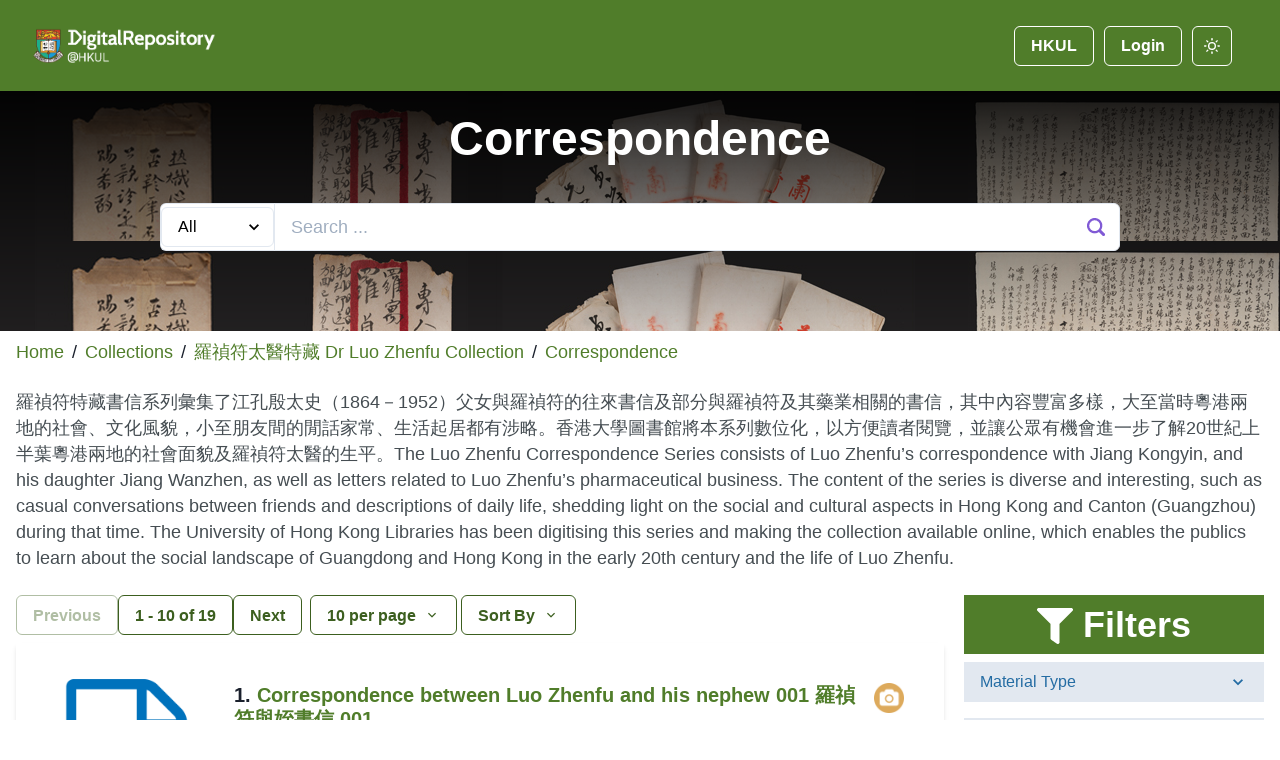

--- FILE ---
content_type: text/html; charset=utf-8
request_url: https://digitalrepository.lib.hku.hk/collection/7m01jc01x
body_size: 20251
content:
<!DOCTYPE html><html lang="en"><head><script async="" src="https://www.googletagmanager.com/gtag/js?id=G-LWLH5FFGHB"></script><script>
                    window.dataLayer = window.dataLayer || [];
                    function gtag(){dataLayer.push(arguments);}
                    gtag('js', new Date());

                    gtag('config', 'G-LWLH5FFGHB', {
                      cookie_domain: 'lib.hku.hk',
                      page_path: window.location.pathname,
                    });
                  </script><script src="https://cdn.jwplayer.com/libraries/uGSJehbe.js"></script><script type="text/javascript" src="/uv/uv-assets/js/bundle.js"></script><script type="text/javascript" src="/uv/uv-helpers.js"></script><script src="https://unpkg.com/resize-observer-polyfill@1.5.1/dist/ResizeObserver.js"></script><script type="text/javascript" src="/uv/uv-dist-umd/UV.js"></script><link rel="stylesheet" type="text/css" href="/uv/uv.css"/><link rel="stylesheet" type="text/css" href="/marker-cluster.css"/><link rel="stylesheet" type="text/css" href="/react-datepicker.css"/><meta charSet="utf-8"/><meta name="viewport" content="initial-scale=1.0, width=device-width"/><meta property="title" content="Correspondence@Digital Repository"/><meta property="description" content="羅禎符特藏書信系列彙集了江孔殷太史（1864－1952）父女與羅禎符的往來書信及部分與羅禎符及其藥業相關的書信，其中內容豐富多樣，大至當時粵港兩地的社會、文化風貌，小至朋友間的閒話家常、生活起居都有涉略。香港大學圖書館將本系列數位化，以方便讀者閱覽，並讓公眾有機會進一步了解20世紀上半葉粵港兩地的社會面貌及羅禎符太醫的生平。The Luo Zhenfu Correspondence Series consists of Luo Zhenfu’s correspondence with Jiang Kongyin, and his daughter Jiang Wanzhen, as well as letters related to Luo Zhenfu’s pharmaceutical business. The content of the series is diverse and interesting, such as casual conversations between friends and descriptions of daily life, shedding light on the social and cultural aspects in Hong Kong and Canton (Guangzhou) during that time. The University of Hong Kong Libraries has been digitising this series and making the collection available online, which enables the publics to learn about the social landscape of Guangdong and Hong Kong in the early 20th century and the life of Luo Zhenfu."/><meta property="og:description" content="羅禎符特藏書信系列彙集了江孔殷太史（1864－1952）父女與羅禎符的往來書信及部分與羅禎符及其藥業相關的書信，其中內容豐富多樣，大至當時粵港兩地的社會、文化風貌，小至朋友間的閒話家常、生活起居都有涉略。香港大學圖書館將本系列數位化，以方便讀者閱覽，並讓公眾有機會進一步了解20世紀上半葉粵港兩地的社會面貌及羅禎符太醫的生平。The Luo Zhenfu Correspondence Series consists of Luo Zhenfu’s correspondence with Jiang Kongyin, and his daughter Jiang Wanzhen, as well as letters related to Luo Zhenfu’s pharmaceutical business. The content of the series is diverse and interesting, such as casual conversations between friends and descriptions of daily life, shedding light on the social and cultural aspects in Hong Kong and Canton (Guangzhou) during that time. The University of Hong Kong Libraries has been digitising this series and making the collection available online, which enables the publics to learn about the social landscape of Guangdong and Hong Kong in the early 20th century and the life of Luo Zhenfu."/><meta property="og:title" content="Correspondence@Digital Repository"/><meta property="og:image" content="/images/hkul-digitalrepository-logo.png"/><title>Correspondence@Digital Repository</title><meta name="next-head-count" content="8"/><link rel="preload" href="/_next/static/css/e57c2cfdfbd580d4a1ca.css" as="style"/><link rel="stylesheet" href="/_next/static/css/e57c2cfdfbd580d4a1ca.css" data-n-p=""/><noscript data-n-css=""></noscript><script defer="" nomodule="" src="/_next/static/chunks/polyfills-a40ef1678bae11e696dba45124eadd70.js"></script><script src="/_next/static/chunks/webpack-595e573ae108cab5b3d4.js" defer=""></script><script src="/_next/static/chunks/framework-e12e56e0b8a76d261551.js" defer=""></script><script src="/_next/static/chunks/main-75bc808d2cd5c67cdfca.js" defer=""></script><script src="/_next/static/chunks/pages/_app-6a3d715d4d5ba46b8b9f.js" defer=""></script><script src="/_next/static/chunks/29c1a539-9f0bb668c395ea8004da.js" defer=""></script><script src="/_next/static/chunks/0c428ae2-493657e019c41d643def.js" defer=""></script><script src="/_next/static/chunks/5c0b189e-85fe40dd21e97fb31b29.js" defer=""></script><script src="/_next/static/chunks/2829-2f3e64922f1812d8a4c5.js" defer=""></script><script src="/_next/static/chunks/6489-2f3689768c60c4de7106.js" defer=""></script><script src="/_next/static/chunks/9683-b038d12ea22e6cf9cdec.js" defer=""></script><script src="/_next/static/chunks/7347-c01b832ae6cd660b542e.js" defer=""></script><script src="/_next/static/chunks/1196-8bf1d58390aed6752060.js" defer=""></script><script src="/_next/static/chunks/1061-b2b47967b93919078113.js" defer=""></script><script src="/_next/static/chunks/pages/collection/%5BcollectionId%5D-510d97f0c14b23f9946f.js" defer=""></script><script src="/_next/static/cPBw9aG3dq67Af8vUjr1q/_buildManifest.js" defer=""></script><script src="/_next/static/cPBw9aG3dq67Af8vUjr1q/_ssgManifest.js" defer=""></script></head><body><script>(function setScript(initialValue) {
  var mql = window.matchMedia("(prefers-color-scheme: dark)");
  var systemPreference = mql.matches ? "dark" : "light";
  var persistedPreference = systemPreference;

  try {
    persistedPreference = localStorage.getItem("chakra-ui-color-mode");
  } catch (error) {
    console.log("Chakra UI: localStorage is not available. Color mode persistence might not work as expected");
  }

  var colorMode;

  if (persistedPreference) {
    colorMode = persistedPreference;
  } else if (initialValue === "system") {
    colorMode = systemPreference;
  } else {
    colorMode = initialValue != null ? initialValue : systemPreference;
  }

  if (colorMode) {
    /**
     * Keep in sync with `root.set() {@file ./color-mode.utils.ts}
     */
    document.documentElement.style.setProperty("--chakra-ui-color-mode", colorMode);
    document.documentElement.setAttribute("data-theme", colorMode);
  }
})('light')</script><div id="__next"><style data-emotion="css-global mhn2i5">:host,:root,[data-theme]{--chakra-ring-inset:var(--chakra-empty,/*!*/ /*!*/);--chakra-ring-offset-width:0px;--chakra-ring-offset-color:#fff;--chakra-ring-color:rgba(66, 153, 225, 0.6);--chakra-ring-offset-shadow:0 0 #0000;--chakra-ring-shadow:0 0 #0000;--chakra-space-x-reverse:0;--chakra-space-y-reverse:0;--chakra-colors-transparent:transparent;--chakra-colors-current:currentColor;--chakra-colors-black:#000000;--chakra-colors-white:#FFFFFF;--chakra-colors-whiteAlpha-50:rgba(255, 255, 255, 0.04);--chakra-colors-whiteAlpha-100:rgba(255, 255, 255, 0.06);--chakra-colors-whiteAlpha-200:rgba(255, 255, 255, 0.08);--chakra-colors-whiteAlpha-300:rgba(255, 255, 255, 0.16);--chakra-colors-whiteAlpha-400:rgba(255, 255, 255, 0.24);--chakra-colors-whiteAlpha-500:rgba(255, 255, 255, 0.36);--chakra-colors-whiteAlpha-600:rgba(255, 255, 255, 0.48);--chakra-colors-whiteAlpha-700:rgba(255, 255, 255, 0.64);--chakra-colors-whiteAlpha-800:rgba(255, 255, 255, 0.80);--chakra-colors-whiteAlpha-900:rgba(255, 255, 255, 0.92);--chakra-colors-blackAlpha-50:rgba(0, 0, 0, 0.04);--chakra-colors-blackAlpha-100:rgba(0, 0, 0, 0.06);--chakra-colors-blackAlpha-200:rgba(0, 0, 0, 0.08);--chakra-colors-blackAlpha-300:rgba(0, 0, 0, 0.16);--chakra-colors-blackAlpha-400:rgba(0, 0, 0, 0.24);--chakra-colors-blackAlpha-500:rgba(0, 0, 0, 0.36);--chakra-colors-blackAlpha-600:rgba(0, 0, 0, 0.48);--chakra-colors-blackAlpha-700:rgba(0, 0, 0, 0.64);--chakra-colors-blackAlpha-800:rgba(0, 0, 0, 0.80);--chakra-colors-blackAlpha-900:rgba(0, 0, 0, 0.92);--chakra-colors-gray-50:#F7FAFC;--chakra-colors-gray-100:#EDF2F7;--chakra-colors-gray-200:#E2E8F0;--chakra-colors-gray-300:#CBD5E0;--chakra-colors-gray-400:#A0AEC0;--chakra-colors-gray-500:#718096;--chakra-colors-gray-600:#4A5568;--chakra-colors-gray-700:#2D3748;--chakra-colors-gray-800:#1A202C;--chakra-colors-gray-900:#171923;--chakra-colors-red-50:#FFF5F5;--chakra-colors-red-100:#FED7D7;--chakra-colors-red-200:#FEB2B2;--chakra-colors-red-300:#FC8181;--chakra-colors-red-400:#F56565;--chakra-colors-red-500:#E53E3E;--chakra-colors-red-600:#C53030;--chakra-colors-red-700:#9B2C2C;--chakra-colors-red-800:#822727;--chakra-colors-red-900:#63171B;--chakra-colors-orange-50:#FFFAF0;--chakra-colors-orange-100:#FEEBC8;--chakra-colors-orange-200:#FBD38D;--chakra-colors-orange-300:#F6AD55;--chakra-colors-orange-400:#ED8936;--chakra-colors-orange-500:#DD6B20;--chakra-colors-orange-600:#C05621;--chakra-colors-orange-700:#9C4221;--chakra-colors-orange-800:#7B341E;--chakra-colors-orange-900:#652B19;--chakra-colors-yellow-50:#FFFFF0;--chakra-colors-yellow-100:#FEFCBF;--chakra-colors-yellow-200:#FAF089;--chakra-colors-yellow-300:#F6E05E;--chakra-colors-yellow-400:#ECC94B;--chakra-colors-yellow-500:#D69E2E;--chakra-colors-yellow-600:#B7791F;--chakra-colors-yellow-700:#975A16;--chakra-colors-yellow-800:#744210;--chakra-colors-yellow-900:#5F370E;--chakra-colors-green-50:#F0FFF4;--chakra-colors-green-100:#C6F6D5;--chakra-colors-green-200:#9AE6B4;--chakra-colors-green-300:#68D391;--chakra-colors-green-400:#48BB78;--chakra-colors-green-500:#38A169;--chakra-colors-green-600:#2F855A;--chakra-colors-green-700:#276749;--chakra-colors-green-800:#22543D;--chakra-colors-green-900:#1C4532;--chakra-colors-teal-50:#E6FFFA;--chakra-colors-teal-100:#B2F5EA;--chakra-colors-teal-200:#81E6D9;--chakra-colors-teal-300:#4FD1C5;--chakra-colors-teal-400:#38B2AC;--chakra-colors-teal-500:#319795;--chakra-colors-teal-600:#2C7A7B;--chakra-colors-teal-700:#285E61;--chakra-colors-teal-800:#234E52;--chakra-colors-teal-900:#1D4044;--chakra-colors-blue-50:#ebf8ff;--chakra-colors-blue-100:#bee3f8;--chakra-colors-blue-200:#90cdf4;--chakra-colors-blue-300:#63b3ed;--chakra-colors-blue-400:#4299e1;--chakra-colors-blue-500:#3182ce;--chakra-colors-blue-600:#2b6cb0;--chakra-colors-blue-700:#2c5282;--chakra-colors-blue-800:#2a4365;--chakra-colors-blue-900:#1A365D;--chakra-colors-cyan-50:#EDFDFD;--chakra-colors-cyan-100:#C4F1F9;--chakra-colors-cyan-200:#9DECF9;--chakra-colors-cyan-300:#76E4F7;--chakra-colors-cyan-400:#0BC5EA;--chakra-colors-cyan-500:#00B5D8;--chakra-colors-cyan-600:#00A3C4;--chakra-colors-cyan-700:#0987A0;--chakra-colors-cyan-800:#086F83;--chakra-colors-cyan-900:#065666;--chakra-colors-purple-50:#FAF5FF;--chakra-colors-purple-100:#E9D8FD;--chakra-colors-purple-200:#D6BCFA;--chakra-colors-purple-300:#B794F4;--chakra-colors-purple-400:#9F7AEA;--chakra-colors-purple-500:#805AD5;--chakra-colors-purple-600:#6B46C1;--chakra-colors-purple-700:#553C9A;--chakra-colors-purple-800:#44337A;--chakra-colors-purple-900:#322659;--chakra-colors-pink-50:#FFF5F7;--chakra-colors-pink-100:#FED7E2;--chakra-colors-pink-200:#FBB6CE;--chakra-colors-pink-300:#F687B3;--chakra-colors-pink-400:#ED64A6;--chakra-colors-pink-500:#D53F8C;--chakra-colors-pink-600:#B83280;--chakra-colors-pink-700:#97266D;--chakra-colors-pink-800:#702459;--chakra-colors-pink-900:#521B41;--chakra-colors-linkedin-50:#E8F4F9;--chakra-colors-linkedin-100:#CFEDFB;--chakra-colors-linkedin-200:#9BDAF3;--chakra-colors-linkedin-300:#68C7EC;--chakra-colors-linkedin-400:#34B3E4;--chakra-colors-linkedin-500:#00A0DC;--chakra-colors-linkedin-600:#008CC9;--chakra-colors-linkedin-700:#0077B5;--chakra-colors-linkedin-800:#005E93;--chakra-colors-linkedin-900:#004471;--chakra-colors-facebook-50:#E8F4F9;--chakra-colors-facebook-100:#D9DEE9;--chakra-colors-facebook-200:#B7C2DA;--chakra-colors-facebook-300:#6482C0;--chakra-colors-facebook-400:#4267B2;--chakra-colors-facebook-500:#385898;--chakra-colors-facebook-600:#314E89;--chakra-colors-facebook-700:#29487D;--chakra-colors-facebook-800:#223B67;--chakra-colors-facebook-900:#1E355B;--chakra-colors-messenger-50:#D0E6FF;--chakra-colors-messenger-100:#B9DAFF;--chakra-colors-messenger-200:#A2CDFF;--chakra-colors-messenger-300:#7AB8FF;--chakra-colors-messenger-400:#2E90FF;--chakra-colors-messenger-500:#0078FF;--chakra-colors-messenger-600:#0063D1;--chakra-colors-messenger-700:#0052AC;--chakra-colors-messenger-800:#003C7E;--chakra-colors-messenger-900:#002C5C;--chakra-colors-whatsapp-50:#dffeec;--chakra-colors-whatsapp-100:#b9f5d0;--chakra-colors-whatsapp-200:#90edb3;--chakra-colors-whatsapp-300:#65e495;--chakra-colors-whatsapp-400:#3cdd78;--chakra-colors-whatsapp-500:#22c35e;--chakra-colors-whatsapp-600:#179848;--chakra-colors-whatsapp-700:#0c6c33;--chakra-colors-whatsapp-800:#01421c;--chakra-colors-whatsapp-900:#001803;--chakra-colors-twitter-50:#E5F4FD;--chakra-colors-twitter-100:#C8E9FB;--chakra-colors-twitter-200:#A8DCFA;--chakra-colors-twitter-300:#83CDF7;--chakra-colors-twitter-400:#57BBF5;--chakra-colors-twitter-500:#1DA1F2;--chakra-colors-twitter-600:#1A94DA;--chakra-colors-twitter-700:#1681BF;--chakra-colors-twitter-800:#136B9E;--chakra-colors-twitter-900:#0D4D71;--chakra-colors-telegram-50:#E3F2F9;--chakra-colors-telegram-100:#C5E4F3;--chakra-colors-telegram-200:#A2D4EC;--chakra-colors-telegram-300:#7AC1E4;--chakra-colors-telegram-400:#47A9DA;--chakra-colors-telegram-500:#0088CC;--chakra-colors-telegram-600:#007AB8;--chakra-colors-telegram-700:#006BA1;--chakra-colors-telegram-800:#005885;--chakra-colors-telegram-900:#003F5E;--chakra-colors-black_primary-50:#defcfa;--chakra-colors-black_primary-100:#beefec;--chakra-colors-black_primary-200:#9ae1de;--chakra-colors-black_primary-300:#74d4d0;--chakra-colors-black_primary-400:#50c8c2;--chakra-colors-black_primary-500:#37afa9;--chakra-colors-black_primary-600:#278883;--chakra-colors-black_primary-700:#17625e;--chakra-colors-black_primary-800:#033b39;--chakra-colors-black_primary-900:#001616;--chakra-colors-primary-50:#d5edc3;--chakra-colors-primary-100:#bcdf9f;--chakra-colors-primary-200:#a2d279;--chakra-colors-primary-300:#88c554;--chakra-colors-primary-400:#6fac3b;--chakra-colors-primary-500:#507d2a;--chakra-colors-primary-600:#3c5f1f;--chakra-colors-primary-700:#233910;--chakra-colors-primary-800:#071400;--chakra-colors-primary-900:#314D19;--chakra-borders-none:0;--chakra-borders-1px:1px solid;--chakra-borders-2px:2px solid;--chakra-borders-4px:4px solid;--chakra-borders-8px:8px solid;--chakra-fonts-heading:-apple-system,BlinkMacSystemFont,"Segoe UI",Helvetica,Arial,sans-serif,"Apple Color Emoji","Segoe UI Emoji","Segoe UI Symbol";--chakra-fonts-body:-apple-system,BlinkMacSystemFont,"Segoe UI",Helvetica,Arial,sans-serif,"Apple Color Emoji","Segoe UI Emoji","Segoe UI Symbol";--chakra-fonts-mono:SFMono-Regular,Menlo,Monaco,Consolas,"Liberation Mono","Courier New",monospace;--chakra-fontSizes-xs:0.75rem;--chakra-fontSizes-sm:0.875rem;--chakra-fontSizes-md:1rem;--chakra-fontSizes-lg:1.125rem;--chakra-fontSizes-xl:1.25rem;--chakra-fontSizes-2xl:1.5rem;--chakra-fontSizes-3xl:1.875rem;--chakra-fontSizes-4xl:2.25rem;--chakra-fontSizes-5xl:3rem;--chakra-fontSizes-6xl:3.75rem;--chakra-fontSizes-7xl:4.5rem;--chakra-fontSizes-8xl:6rem;--chakra-fontSizes-9xl:8rem;--chakra-fontWeights-hairline:100;--chakra-fontWeights-thin:200;--chakra-fontWeights-light:300;--chakra-fontWeights-normal:400;--chakra-fontWeights-medium:500;--chakra-fontWeights-semibold:600;--chakra-fontWeights-bold:700;--chakra-fontWeights-extrabold:800;--chakra-fontWeights-black:900;--chakra-letterSpacings-tighter:-0.05em;--chakra-letterSpacings-tight:-0.025em;--chakra-letterSpacings-normal:0;--chakra-letterSpacings-wide:0.025em;--chakra-letterSpacings-wider:0.05em;--chakra-letterSpacings-widest:0.1em;--chakra-lineHeights-3:.75rem;--chakra-lineHeights-4:1rem;--chakra-lineHeights-5:1.25rem;--chakra-lineHeights-6:1.5rem;--chakra-lineHeights-7:1.75rem;--chakra-lineHeights-8:2rem;--chakra-lineHeights-9:2.25rem;--chakra-lineHeights-10:2.5rem;--chakra-lineHeights-normal:normal;--chakra-lineHeights-none:1;--chakra-lineHeights-shorter:1.25;--chakra-lineHeights-short:1.375;--chakra-lineHeights-base:1.5;--chakra-lineHeights-tall:1.625;--chakra-lineHeights-taller:2;--chakra-radii-none:0;--chakra-radii-sm:0.125rem;--chakra-radii-base:0.25rem;--chakra-radii-md:0.375rem;--chakra-radii-lg:0.5rem;--chakra-radii-xl:0.75rem;--chakra-radii-2xl:1rem;--chakra-radii-3xl:1.5rem;--chakra-radii-full:9999px;--chakra-space-1:0.25rem;--chakra-space-2:0.5rem;--chakra-space-3:0.75rem;--chakra-space-4:1rem;--chakra-space-5:1.25rem;--chakra-space-6:1.5rem;--chakra-space-7:1.75rem;--chakra-space-8:2rem;--chakra-space-9:2.25rem;--chakra-space-10:2.5rem;--chakra-space-12:3rem;--chakra-space-14:3.5rem;--chakra-space-16:4rem;--chakra-space-20:5rem;--chakra-space-24:6rem;--chakra-space-28:7rem;--chakra-space-32:8rem;--chakra-space-36:9rem;--chakra-space-40:10rem;--chakra-space-44:11rem;--chakra-space-48:12rem;--chakra-space-52:13rem;--chakra-space-56:14rem;--chakra-space-60:15rem;--chakra-space-64:16rem;--chakra-space-72:18rem;--chakra-space-80:20rem;--chakra-space-96:24rem;--chakra-space-px:1px;--chakra-space-0-5:0.125rem;--chakra-space-1-5:0.375rem;--chakra-space-2-5:0.625rem;--chakra-space-3-5:0.875rem;--chakra-shadows-xs:0 0 0 1px rgba(0, 0, 0, 0.05);--chakra-shadows-sm:0 1px 2px 0 rgba(0, 0, 0, 0.05);--chakra-shadows-base:0 1px 3px 0 rgba(0, 0, 0, 0.1),0 1px 2px 0 rgba(0, 0, 0, 0.06);--chakra-shadows-md:0 4px 6px -1px rgba(0, 0, 0, 0.1),0 2px 4px -1px rgba(0, 0, 0, 0.06);--chakra-shadows-lg:0 10px 15px -3px rgba(0, 0, 0, 0.1),0 4px 6px -2px rgba(0, 0, 0, 0.05);--chakra-shadows-xl:0 20px 25px -5px rgba(0, 0, 0, 0.1),0 10px 10px -5px rgba(0, 0, 0, 0.04);--chakra-shadows-2xl:0 25px 50px -12px rgba(0, 0, 0, 0.25);--chakra-shadows-outline:0 0 0 3px rgba(66, 153, 225, 0.6);--chakra-shadows-inner:inset 0 2px 4px 0 rgba(0,0,0,0.06);--chakra-shadows-none:none;--chakra-shadows-dark-lg:rgba(0, 0, 0, 0.1) 0px 0px 0px 1px,rgba(0, 0, 0, 0.2) 0px 5px 10px,rgba(0, 0, 0, 0.4) 0px 15px 40px;--chakra-sizes-1:0.25rem;--chakra-sizes-2:0.5rem;--chakra-sizes-3:0.75rem;--chakra-sizes-4:1rem;--chakra-sizes-5:1.25rem;--chakra-sizes-6:1.5rem;--chakra-sizes-7:1.75rem;--chakra-sizes-8:2rem;--chakra-sizes-9:2.25rem;--chakra-sizes-10:2.5rem;--chakra-sizes-12:3rem;--chakra-sizes-14:3.5rem;--chakra-sizes-16:4rem;--chakra-sizes-20:5rem;--chakra-sizes-24:6rem;--chakra-sizes-28:7rem;--chakra-sizes-32:8rem;--chakra-sizes-36:9rem;--chakra-sizes-40:10rem;--chakra-sizes-44:11rem;--chakra-sizes-48:12rem;--chakra-sizes-52:13rem;--chakra-sizes-56:14rem;--chakra-sizes-60:15rem;--chakra-sizes-64:16rem;--chakra-sizes-72:18rem;--chakra-sizes-80:20rem;--chakra-sizes-96:24rem;--chakra-sizes-px:1px;--chakra-sizes-0-5:0.125rem;--chakra-sizes-1-5:0.375rem;--chakra-sizes-2-5:0.625rem;--chakra-sizes-3-5:0.875rem;--chakra-sizes-max:max-content;--chakra-sizes-min:min-content;--chakra-sizes-full:100%;--chakra-sizes-3xs:14rem;--chakra-sizes-2xs:16rem;--chakra-sizes-xs:20rem;--chakra-sizes-sm:24rem;--chakra-sizes-md:28rem;--chakra-sizes-lg:32rem;--chakra-sizes-xl:36rem;--chakra-sizes-2xl:42rem;--chakra-sizes-3xl:48rem;--chakra-sizes-4xl:56rem;--chakra-sizes-5xl:64rem;--chakra-sizes-6xl:72rem;--chakra-sizes-7xl:80rem;--chakra-sizes-8xl:90rem;--chakra-sizes-container-sm:640px;--chakra-sizes-container-md:768px;--chakra-sizes-container-lg:1024px;--chakra-sizes-container-xl:1280px;--chakra-zIndices-hide:-1;--chakra-zIndices-auto:auto;--chakra-zIndices-base:0;--chakra-zIndices-docked:10;--chakra-zIndices-dropdown:1000;--chakra-zIndices-sticky:1100;--chakra-zIndices-banner:1200;--chakra-zIndices-overlay:1300;--chakra-zIndices-modal:1400;--chakra-zIndices-popover:1500;--chakra-zIndices-skipLink:1600;--chakra-zIndices-toast:1700;--chakra-zIndices-tooltip:1800;--chakra-transition-property-common:background-color,border-color,color,fill,stroke,opacity,box-shadow,transform;--chakra-transition-property-colors:background-color,border-color,color,fill,stroke;--chakra-transition-property-dimensions:width,height;--chakra-transition-property-position:left,right,top,bottom;--chakra-transition-property-background:background-color,background-image,background-position;--chakra-transition-easing-ease-in:cubic-bezier(0.4, 0, 1, 1);--chakra-transition-easing-ease-out:cubic-bezier(0, 0, 0.2, 1);--chakra-transition-easing-ease-in-out:cubic-bezier(0.4, 0, 0.2, 1);--chakra-transition-duration-ultra-fast:50ms;--chakra-transition-duration-faster:100ms;--chakra-transition-duration-fast:150ms;--chakra-transition-duration-normal:200ms;--chakra-transition-duration-slow:300ms;--chakra-transition-duration-slower:400ms;--chakra-transition-duration-ultra-slow:500ms;--chakra-blur-none:0;--chakra-blur-sm:4px;--chakra-blur-base:8px;--chakra-blur-md:12px;--chakra-blur-lg:16px;--chakra-blur-xl:24px;--chakra-blur-2xl:40px;--chakra-blur-3xl:64px;}</style><style data-emotion="css-global 1jqlf9g">html{line-height:1.5;-webkit-text-size-adjust:100%;font-family:system-ui,sans-serif;-webkit-font-smoothing:antialiased;text-rendering:optimizeLegibility;-moz-osx-font-smoothing:grayscale;touch-action:manipulation;}body{position:relative;min-height:100%;font-feature-settings:'kern';}*,*::before,*::after{border-width:0;border-style:solid;box-sizing:border-box;}main{display:block;}hr{border-top-width:1px;box-sizing:content-box;height:0;overflow:visible;}pre,code,kbd,samp{font-family:SFMono-Regular,Menlo,Monaco,Consolas,monospace;font-size:1em;}a{background-color:transparent;color:inherit;-webkit-text-decoration:inherit;text-decoration:inherit;}abbr[title]{border-bottom:none;-webkit-text-decoration:underline;text-decoration:underline;-webkit-text-decoration:underline dotted;-webkit-text-decoration:underline dotted;text-decoration:underline dotted;}b,strong{font-weight:bold;}small{font-size:80%;}sub,sup{font-size:75%;line-height:0;position:relative;vertical-align:baseline;}sub{bottom:-0.25em;}sup{top:-0.5em;}img{border-style:none;}button,input,optgroup,select,textarea{font-family:inherit;font-size:100%;line-height:1.15;margin:0;}button,input{overflow:visible;}button,select{text-transform:none;}button::-moz-focus-inner,[type="button"]::-moz-focus-inner,[type="reset"]::-moz-focus-inner,[type="submit"]::-moz-focus-inner{border-style:none;padding:0;}fieldset{padding:0.35em 0.75em 0.625em;}legend{box-sizing:border-box;color:inherit;display:table;max-width:100%;padding:0;white-space:normal;}progress{vertical-align:baseline;}textarea{overflow:auto;}[type="checkbox"],[type="radio"]{box-sizing:border-box;padding:0;}[type="number"]::-webkit-inner-spin-button,[type="number"]::-webkit-outer-spin-button{-webkit-appearance:none!important;}input[type="number"]{-moz-appearance:textfield;}[type="search"]{-webkit-appearance:textfield;outline-offset:-2px;}[type="search"]::-webkit-search-decoration{-webkit-appearance:none!important;}::-webkit-file-upload-button{-webkit-appearance:button;font:inherit;}details{display:block;}summary{display:-webkit-box;display:-webkit-list-item;display:-ms-list-itembox;display:list-item;}template{display:none;}[hidden]{display:none!important;}body,blockquote,dl,dd,h1,h2,h3,h4,h5,h6,hr,figure,p,pre{margin:0;}button{background:transparent;padding:0;}fieldset{margin:0;padding:0;}ol,ul{margin:0;padding:0;}textarea{resize:vertical;}button,[role="button"]{cursor:pointer;}button::-moz-focus-inner{border:0!important;}table{border-collapse:collapse;}h1,h2,h3,h4,h5,h6{font-size:inherit;font-weight:inherit;}button,input,optgroup,select,textarea{padding:0;line-height:inherit;color:inherit;}img,svg,video,canvas,audio,iframe,embed,object{display:block;}img,video{max-width:100%;height:auto;}[data-js-focus-visible] :focus:not([data-focus-visible-added]){outline:none;box-shadow:none;}select::-ms-expand{display:none;}</style><style data-emotion="css-global 1lutvcr">body{font-family:var(--chakra-fonts-body);color:var(--chakra-colors-gray-800);background:var(--chakra-colors-white);transition-property:background-color;transition-duration:var(--chakra-transition-duration-normal);line-height:var(--chakra-lineHeights-base);}*::-webkit-input-placeholder{color:var(--chakra-colors-gray-400);}*::-moz-placeholder{color:var(--chakra-colors-gray-400);}*:-ms-input-placeholder{color:var(--chakra-colors-gray-400);}*::placeholder{color:var(--chakra-colors-gray-400);}*,*::before,::after{border-color:var(--chakra-colors-gray-200);word-wrap:break-word;}html,body{margin:0px;height:100%;}</style><style data-emotion="css zf0iqh">.css-zf0iqh{display:-webkit-box;display:-webkit-flex;display:-ms-flexbox;display:flex;-webkit-flex-direction:column;-ms-flex-direction:column;flex-direction:column;min-height:100vh;}</style><div class="css-zf0iqh"><style data-emotion="css 1vabr38">.css-1vabr38{display:-webkit-box;display:-webkit-flex;display:-ms-flexbox;display:flex;-webkit-align-items:center;-webkit-box-align:center;-ms-flex-align:center;align-items:center;-webkit-box-pack:justify;-webkit-justify-content:space-between;justify-content:space-between;-webkit-box-flex-wrap:wrap;-webkit-flex-wrap:wrap;-ms-flex-wrap:wrap;flex-wrap:wrap;padding:1.5rem;background:var(--chakra-colors-primary-500);color:var(--chakra-colors-white);}</style><nav class="css-1vabr38"><a href="/"><style data-emotion="css xvkk9c">.css-xvkk9c{object-fit:contain;width:200px;}</style><img alt="Digital Repository" src="/images/hkul-digitalrepository-logo.png" class="chakra-image css-xvkk9c"/></a><style data-emotion="css 1pchzb2">.css-1pchzb2{display:block;}@media screen and (min-width: 481px){.css-1pchzb2{display:none;}}</style><div class="css-1pchzb2"><style data-emotion="css 1tmtfhw">.css-1tmtfhw{display:block;-webkit-appearance:none;-moz-appearance:none;-ms-appearance:none;appearance:none;-webkit-align-items:center;-webkit-box-align:center;-ms-flex-align:center;align-items:center;-webkit-box-pack:center;-ms-flex-pack:center;-webkit-justify-content:center;justify-content:center;-webkit-user-select:none;-moz-user-select:none;-ms-user-select:none;user-select:none;position:relative;white-space:nowrap;vertical-align:middle;outline:2px solid transparent;outline-offset:2px;width:100%;line-height:1.2;border-radius:var(--chakra-radii-md);font-weight:var(--chakra-fontWeights-semibold);transition-property:var(--chakra-transition-property-common);transition-duration:var(--chakra-transition-duration-normal);height:var(--chakra-sizes-10);min-width:var(--chakra-sizes-10);font-size:var(--chakra-fontSizes-md);-webkit-padding-start:var(--chakra-space-4);padding-inline-start:var(--chakra-space-4);-webkit-padding-end:var(--chakra-space-4);padding-inline-end:var(--chakra-space-4);background:var(--chakra-colors-transparent);border:var(--chakra-borders-1px);}@media screen and (min-width: 481px){.css-1tmtfhw{display:none;}}.css-1tmtfhw:focus,.css-1tmtfhw[data-focus]{box-shadow:var(--chakra-shadows-outline);}.css-1tmtfhw[disabled],.css-1tmtfhw[aria-disabled=true],.css-1tmtfhw[data-disabled]{opacity:0.4;cursor:not-allowed;box-shadow:var(--chakra-shadows-none);}.css-1tmtfhw:hover,.css-1tmtfhw[data-hover]{background:var(--chakra-colors-gray-200);}.css-1tmtfhw:hover[disabled],.css-1tmtfhw[data-hover][disabled],.css-1tmtfhw:hover[aria-disabled=true],.css-1tmtfhw[data-hover][aria-disabled=true],.css-1tmtfhw:hover[data-disabled],.css-1tmtfhw[data-hover][data-disabled]{background:var(--chakra-colors-gray-100);}.css-1tmtfhw:active,.css-1tmtfhw[data-active]{background:var(--chakra-colors-gray-300);}</style><button type="button" class="chakra-button css-1tmtfhw"><svg fill="white" width="12px" viewBox="0 0 20 20" xmlns="http://www.w3.org/2000/svg"><title>Menu</title><path d="M0 3h20v2H0V3zm0 6h20v2H0V9zm0 6h20v2H0v-2z"></path></svg></button></div><style data-emotion="css 10ir4xw">.css-10ir4xw{-webkit-align-items:center;-webkit-box-align:center;-ms-flex-align:center;align-items:center;-webkit-box-flex:1;-webkit-flex-grow:1;-ms-flex-positive:1;flex-grow:1;}@media screen and (min-width: 320px){.css-10ir4xw{display:none;width:var(--chakra-sizes-full);}}@media screen and (min-width: 481px){.css-10ir4xw{display:-webkit-box;display:-webkit-flex;display:-ms-flexbox;display:flex;width:auto;}}</style><div class="css-10ir4xw"></div><style data-emotion="css l9ii2k">.css-l9ii2k{display:none;margin-top:var(--chakra-space-4);}@media screen and (min-width: 481px){.css-l9ii2k{display:block;margin-top:0px;}}</style><div class="css-l9ii2k"><style data-emotion="css 1b9xw3r">.css-1b9xw3r{margin-top:var(--chakra-space-4);margin-right:var(--chakra-space-6);display:block;}@media screen and (min-width: 481px){.css-1b9xw3r{margin-top:0px;}}</style><div class="css-1b9xw3r"><style data-emotion="css 1agjwqn">.css-1agjwqn{display:-webkit-inline-box;display:-webkit-inline-flex;display:-ms-inline-flexbox;display:inline-flex;-webkit-appearance:none;-moz-appearance:none;-ms-appearance:none;appearance:none;-webkit-align-items:center;-webkit-box-align:center;-ms-flex-align:center;align-items:center;-webkit-box-pack:center;-ms-flex-pack:center;-webkit-justify-content:center;justify-content:center;-webkit-user-select:none;-moz-user-select:none;-ms-user-select:none;user-select:none;position:relative;white-space:nowrap;vertical-align:middle;outline:2px solid transparent;outline-offset:2px;width:auto;line-height:1.2;border-radius:var(--chakra-radii-md);font-weight:var(--chakra-fontWeights-semibold);transition-property:var(--chakra-transition-property-common);transition-duration:var(--chakra-transition-duration-normal);height:var(--chakra-sizes-10);min-width:var(--chakra-sizes-10);font-size:var(--chakra-fontSizes-md);-webkit-padding-start:var(--chakra-space-4);padding-inline-start:var(--chakra-space-4);-webkit-padding-end:var(--chakra-space-4);padding-inline-end:var(--chakra-space-4);background:var(--chakra-colors-transparent);border:var(--chakra-borders-1px);margin-right:10px;}.css-1agjwqn:focus,.css-1agjwqn[data-focus]{box-shadow:var(--chakra-shadows-outline);}.css-1agjwqn[disabled],.css-1agjwqn[aria-disabled=true],.css-1agjwqn[data-disabled]{opacity:0.4;cursor:not-allowed;box-shadow:var(--chakra-shadows-none);}.css-1agjwqn:hover,.css-1agjwqn[data-hover]{background:var(--chakra-colors-gray-200);}.css-1agjwqn:hover[disabled],.css-1agjwqn[data-hover][disabled],.css-1agjwqn:hover[aria-disabled=true],.css-1agjwqn[data-hover][aria-disabled=true],.css-1agjwqn:hover[data-disabled],.css-1agjwqn[data-hover][data-disabled]{background:var(--chakra-colors-gray-100);}.css-1agjwqn:active,.css-1agjwqn[data-active]{background:var(--chakra-colors-gray-300);}</style><a class="chakra-button css-1agjwqn" href="https://lib.hku.hk">HKUL</a><a class="chakra-button css-1agjwqn" href="/service/api/login?uri=undefined">Login</a><style data-emotion="css 1xvimux">.css-1xvimux{display:-webkit-inline-box;display:-webkit-inline-flex;display:-ms-inline-flexbox;display:inline-flex;-webkit-appearance:none;-moz-appearance:none;-ms-appearance:none;appearance:none;-webkit-align-items:center;-webkit-box-align:center;-ms-flex-align:center;align-items:center;-webkit-box-pack:center;-ms-flex-pack:center;-webkit-justify-content:center;justify-content:center;-webkit-user-select:none;-moz-user-select:none;-ms-user-select:none;user-select:none;position:relative;white-space:nowrap;vertical-align:middle;outline:2px solid transparent;outline-offset:2px;width:auto;line-height:1.2;border-radius:var(--chakra-radii-md);font-weight:var(--chakra-fontWeights-semibold);transition-property:var(--chakra-transition-property-common);transition-duration:var(--chakra-transition-duration-normal);height:var(--chakra-sizes-10);min-width:var(--chakra-sizes-10);font-size:var(--chakra-fontSizes-md);-webkit-padding-start:var(--chakra-space-4);padding-inline-start:var(--chakra-space-4);-webkit-padding-end:var(--chakra-space-4);padding-inline-end:var(--chakra-space-4);background:var(--chakra-colors-transparent);padding:0px;border:1px solid;color:var(--chakra-colors-white);}.css-1xvimux:focus,.css-1xvimux[data-focus]{box-shadow:var(--chakra-shadows-outline);}.css-1xvimux[disabled],.css-1xvimux[aria-disabled=true],.css-1xvimux[data-disabled]{opacity:0.4;cursor:not-allowed;box-shadow:var(--chakra-shadows-none);}.css-1xvimux:hover,.css-1xvimux[data-hover]{background:var(--chakra-colors-gray-200);}.css-1xvimux:hover[disabled],.css-1xvimux[data-hover][disabled],.css-1xvimux:hover[aria-disabled=true],.css-1xvimux[data-hover][aria-disabled=true],.css-1xvimux:hover[data-disabled],.css-1xvimux[data-hover][data-disabled]{background:var(--chakra-colors-gray-100);}.css-1xvimux:active,.css-1xvimux[data-active]{background:var(--chakra-colors-gray-300);}</style><button type="button" class="chakra-button css-1xvimux" aria-label="darkmode"><style data-emotion="css onkibi">.css-onkibi{width:1em;height:1em;display:inline-block;line-height:1em;-webkit-flex-shrink:0;-ms-flex-negative:0;flex-shrink:0;color:currentColor;vertical-align:middle;}</style><svg viewBox="0 0 24 24" focusable="false" class="chakra-icon css-onkibi" aria-hidden="true"><g stroke-linejoin="round" stroke-linecap="round" stroke-width="2" fill="none" stroke="currentColor"><circle cx="12" cy="12" r="5"></circle><path d="M12 1v2"></path><path d="M12 21v2"></path><path d="M4.22 4.22l1.42 1.42"></path><path d="M18.36 18.36l1.42 1.42"></path><path d="M1 12h2"></path><path d="M21 12h2"></path><path d="M4.22 19.78l1.42-1.42"></path><path d="M18.36 5.64l1.42-1.42"></path></g></svg></button></div></div></nav><style data-emotion="css ur1szg">.css-ur1szg{display:-webkit-box;display:-webkit-flex;display:-ms-flexbox;display:flex;-webkit-flex-direction:column;-ms-flex-direction:column;flex-direction:column;-webkit-flex:1 1 auto;-ms-flex:1 1 auto;flex:1 1 auto;}</style><div class="css-ur1szg"><style data-emotion="css uv0qmg">.css-uv0qmg{opacity:initial;}</style><div class="css-uv0qmg"><style data-emotion="css 1euuexb">.css-1euuexb{display:-webkit-box;display:-webkit-flex;display:-ms-flexbox;display:flex;-webkit-align-items:center;-webkit-box-align:center;-ms-flex-align:center;align-items:center;-webkit-background-position:50%;background-position:50%;background-repeat:no-repeat;-webkit-background-size:cover;background-size:cover;background:linear-gradient(rgba(0, 0, 0, 0.9),rgba(0, 0, 0, 0.1)),url(/branding/7m01jc01x/banner/banner-correspondence.jpg);color:var(--chakra-colors-white);-webkit-flex-direction:column;-ms-flex-direction:column;flex-direction:column;}</style><div class="css-1euuexb"><style data-emotion="css xi1ki7">.css-xi1ki7{font-family:var(--chakra-fonts-heading);font-weight:var(--chakra-fontWeights-bold);font-size:var(--chakra-fontSizes-4xl);line-height:1.2;margin:auto;padding-top:1.5rem;padding-bottom:1.5rem;text-align:center;}@media screen and (min-width: 481px){.css-xi1ki7{font-size:var(--chakra-fontSizes-5xl);line-height:1;}}</style><h1 class="chakra-heading css-xi1ki7">Correspondence</h1><style data-emotion="css ndvobu">.css-ndvobu{padding-top:1rem;margin-bottom:5rem;width:75%;max-width:1080px;}</style><div class="css-ndvobu"><form class="css-0"><style data-emotion="css 4302v8">.css-4302v8{width:100%;display:-webkit-box;display:-webkit-flex;display:-ms-flexbox;display:flex;position:relative;}</style><div class="chakra-input__group css-4302v8"><style data-emotion="css 1b83r7j">.css-1b83r7j{font-size:var(--chakra-fontSizes-lg);-webkit-padding-start:var(--chakra-space-4);padding-inline-start:var(--chakra-space-4);-webkit-padding-end:var(--chakra-space-4);padding-inline-end:var(--chakra-space-4);height:var(--chakra-sizes-12);border-radius:var(--chakra-radii-md);border:1px solid;border-color:inherit;background:var(--chakra-colors-white);-webkit-margin-end:-1px;margin-inline-end:-1px;border-top-right-radius:0;border-bottom-right-radius:0;border-inline-end-color:var(--chakra-colors-transparent);-webkit-flex:0 0 auto;-ms-flex:0 0 auto;flex:0 0 auto;width:auto;display:-webkit-box;display:-webkit-flex;display:-ms-flexbox;display:flex;-webkit-align-items:center;-webkit-box-align:center;-ms-flex-align:center;align-items:center;white-space:nowrap;color:var(--chakra-colors-black);padding:0px;}</style><div class="chakra-input__left-addon css-1b83r7j"><style data-emotion="css 10uzz7p">.css-10uzz7p{width:100%;height:-webkit-fit-content;height:-moz-fit-content;height:fit-content;position:relative;color:var(--chakra-colors-black);}</style><div class="chakra-select__wrapper css-10uzz7p"><style data-emotion="css k7r2wc">.css-k7r2wc{-webkit-padding-end:2rem;padding-inline-end:2rem;width:100%;min-width:0px;outline:2px solid transparent;outline-offset:2px;position:relative;-webkit-appearance:none;-moz-appearance:none;-ms-appearance:none;appearance:none;transition-property:var(--chakra-transition-property-common);transition-duration:var(--chakra-transition-duration-normal);background:inherit;padding-bottom:1px;line-height:var(--chakra-lineHeights-normal);font-size:var(--chakra-fontSizes-md);-webkit-padding-start:var(--chakra-space-4);padding-inline-start:var(--chakra-space-4);height:var(--chakra-sizes-10);border-radius:var(--chakra-radii-md);border:1px solid;border-color:inherit;}.css-k7r2wc >option,.css-k7r2wc >optgroup{background:var(--chakra-colors-white);}.css-k7r2wc:hover,.css-k7r2wc[data-hover]{border-color:var(--chakra-colors-gray-300);}.css-k7r2wc[aria-readonly=true],.css-k7r2wc[readonly],.css-k7r2wc[data-readonly]{box-shadow:none!important;-webkit-user-select:all;-moz-user-select:all;-ms-user-select:all;user-select:all;}.css-k7r2wc[disabled],.css-k7r2wc[aria-disabled=true],.css-k7r2wc[data-disabled]{opacity:0.4;cursor:not-allowed;}.css-k7r2wc[aria-invalid=true],.css-k7r2wc[data-invalid]{border-color:#E53E3E;box-shadow:0 0 0 1px #E53E3E;}.css-k7r2wc:focus,.css-k7r2wc[data-focus]{z-index:unset;border-color:#3182ce;box-shadow:0 0 0 1px #3182ce;}</style><select class="chakra-select css-k7r2wc"><option value="">All</option><option value="title_tesim">Title</option><option value="keyword_tesim">Keyword</option><option value="creator_tesim">Creator</option></select><style data-emotion="css kwagzd">.css-kwagzd{width:1.5rem;height:100%;right:0.5rem;position:absolute;color:var(--chakra-colors-black);font-size:1.25rem;display:-webkit-inline-box;display:-webkit-inline-flex;display:-ms-inline-flexbox;display:inline-flex;-webkit-align-items:center;-webkit-box-align:center;-ms-flex-align:center;align-items:center;-webkit-box-pack:center;-ms-flex-pack:center;-webkit-justify-content:center;justify-content:center;pointer-events:none;top:50%;-webkit-transform:translateY(-50%);-moz-transform:translateY(-50%);-ms-transform:translateY(-50%);transform:translateY(-50%);}.css-kwagzd[disabled],.css-kwagzd[aria-disabled=true],.css-kwagzd[data-disabled]{opacity:0.5;}</style><div class="chakra-select__icon-wrapper css-kwagzd"><svg viewBox="0 0 24 24" role="presentation" class="chakra-select__icon" focusable="false" aria-hidden="true" style="width:1em;height:1em;color:currentColor"><path fill="currentColor" d="M16.59 8.59L12 13.17 7.41 8.59 6 10l6 6 6-6z"></path></svg></div></div></div><style data-emotion="css qatk78">.css-qatk78{width:100%;min-width:0px;outline:2px solid transparent;outline-offset:2px;position:relative;-webkit-appearance:none;-moz-appearance:none;-ms-appearance:none;appearance:none;transition-property:var(--chakra-transition-property-common);transition-duration:var(--chakra-transition-duration-normal);font-size:var(--chakra-fontSizes-lg);-webkit-padding-start:var(--chakra-space-4);padding-inline-start:var(--chakra-space-4);-webkit-padding-end:var(--chakra-space-12);padding-inline-end:var(--chakra-space-12);height:var(--chakra-sizes-12);border-radius:var(--chakra-radii-md);border:1px solid;border-color:inherit;background:var(--chakra-colors-white);color:var(--chakra-colors-black);border-top-left-radius:0;border-bottom-left-radius:0;}.css-qatk78:hover,.css-qatk78[data-hover]{border-color:var(--chakra-colors-gray-300);}.css-qatk78[aria-readonly=true],.css-qatk78[readonly],.css-qatk78[data-readonly]{box-shadow:none!important;-webkit-user-select:all;-moz-user-select:all;-ms-user-select:all;user-select:all;}.css-qatk78[disabled],.css-qatk78[aria-disabled=true],.css-qatk78[data-disabled]{opacity:0.4;cursor:not-allowed;}.css-qatk78[aria-invalid=true],.css-qatk78[data-invalid]{border-color:#E53E3E;box-shadow:0 0 0 1px #E53E3E;}.css-qatk78:focus,.css-qatk78[data-focus]{z-index:1;border-color:#3182ce;box-shadow:0 0 0 1px #3182ce;}</style><input placeholder="Search ..." class="chakra-input css-qatk78"/><style data-emotion="css 1cy7apk">.css-1cy7apk{right:0;width:var(--chakra-sizes-12);height:var(--chakra-sizes-12);font-size:var(--chakra-fontSizes-lg);display:-webkit-box;display:-webkit-flex;display:-ms-flexbox;display:flex;-webkit-align-items:center;-webkit-box-align:center;-ms-flex-align:center;align-items:center;-webkit-box-pack:center;-ms-flex-pack:center;-webkit-justify-content:center;justify-content:center;position:absolute;top:0px;z-index:2;}</style><div class="chakra-input__right-element css-1cy7apk"><style data-emotion="css 5bmn5a">.css-5bmn5a{display:-webkit-inline-box;display:-webkit-inline-flex;display:-ms-inline-flexbox;display:inline-flex;-webkit-appearance:none;-moz-appearance:none;-ms-appearance:none;appearance:none;-webkit-align-items:center;-webkit-box-align:center;-ms-flex-align:center;align-items:center;-webkit-box-pack:center;-ms-flex-pack:center;-webkit-justify-content:center;justify-content:center;-webkit-user-select:none;-moz-user-select:none;-ms-user-select:none;user-select:none;position:relative;white-space:nowrap;vertical-align:middle;outline:2px solid transparent;outline-offset:2px;width:auto;line-height:1.2;border-radius:var(--chakra-radii-md);font-weight:var(--chakra-fontWeights-semibold);transition-property:var(--chakra-transition-property-common);transition-duration:var(--chakra-transition-duration-normal);height:var(--chakra-sizes-12);min-width:var(--chakra-sizes-12);font-size:var(--chakra-fontSizes-lg);-webkit-padding-start:var(--chakra-space-6);padding-inline-start:var(--chakra-space-6);-webkit-padding-end:var(--chakra-space-6);padding-inline-end:var(--chakra-space-6);background:inherit;padding:0px;color:var(--chakra-colors-purple-500);}.css-5bmn5a:focus,.css-5bmn5a[data-focus]{box-shadow:var(--chakra-shadows-outline);}.css-5bmn5a[disabled],.css-5bmn5a[aria-disabled=true],.css-5bmn5a[data-disabled]{opacity:0.4;cursor:not-allowed;box-shadow:var(--chakra-shadows-none);}.css-5bmn5a:hover,.css-5bmn5a[data-hover]{background:var(--chakra-colors-gray-200);}.css-5bmn5a:hover[disabled],.css-5bmn5a[data-hover][disabled],.css-5bmn5a:hover[aria-disabled=true],.css-5bmn5a[data-hover][aria-disabled=true],.css-5bmn5a:hover[data-disabled],.css-5bmn5a[data-hover][data-disabled]{background:var(--chakra-colors-gray-100);}.css-5bmn5a:active,.css-5bmn5a[data-active]{background:var(--chakra-colors-gray-300);}</style><button type="submit" class="chakra-button css-5bmn5a" aria-label="Search Button"><svg viewBox="0 0 24 24" focusable="false" class="chakra-icon css-onkibi" aria-hidden="true"><path fill="currentColor" d="M23.414,20.591l-4.645-4.645a10.256,10.256,0,1,0-2.828,2.829l4.645,4.644a2.025,2.025,0,0,0,2.828,0A2,2,0,0,0,23.414,20.591ZM10.25,3.005A7.25,7.25,0,1,1,3,10.255,7.258,7.258,0,0,1,10.25,3.005Z"></path></svg></button></div></div></form></div></div><style data-emotion="css fhmcsq">.css-fhmcsq{-webkit-margin-start:auto;margin-inline-start:auto;-webkit-margin-end:auto;margin-inline-end:auto;-webkit-padding-start:1rem;padding-inline-start:1rem;-webkit-padding-end:1rem;padding-inline-end:1rem;width:100%;padding-top:-2rem;padding-bottom:1rem;max-width:100rem;}</style><div class="css-fhmcsq"><style data-emotion="css f6h350">.css-f6h350{margin-top:.5rem;margin-bottom:1.5rem;font-size:1.1rem;}</style><div class="css-f6h350"><style data-emotion="css 1mseyur">.css-1mseyur{margin-top:auto;margin-bottom:auto;margin-right:.5rem;}</style><nav aria-label="breadcrumb" class="chakra-breadcrumb css-1mseyur"><ol class="chakra-breadcrumb__list css-0"><style data-emotion="css 18biwo">.css-18biwo{display:-webkit-inline-box;display:-webkit-inline-flex;display:-ms-inline-flexbox;display:inline-flex;-webkit-align-items:center;-webkit-box-align:center;-ms-flex-align:center;align-items:center;}</style><li class="chakra-breadcrumb__list-item css-18biwo"><style data-emotion="css f4h6uy">.css-f4h6uy{transition-property:var(--chakra-transition-property-common);transition-duration:var(--chakra-transition-duration-fast);transition-timing-function:var(--chakra-transition-easing-ease-out);cursor:pointer;-webkit-text-decoration:none;text-decoration:none;outline:2px solid transparent;outline-offset:2px;color:inherit;}.css-f4h6uy:hover,.css-f4h6uy[data-hover]{-webkit-text-decoration:underline;text-decoration:underline;}.css-f4h6uy:focus,.css-f4h6uy[data-focus]{box-shadow:var(--chakra-shadows-outline);}</style><div class="chakra-breadcrumb__link css-f4h6uy"><style data-emotion="css lxa6a9">.css-lxa6a9{transition-property:var(--chakra-transition-property-common);transition-duration:var(--chakra-transition-duration-fast);transition-timing-function:var(--chakra-transition-easing-ease-out);cursor:pointer;-webkit-text-decoration:none;text-decoration:none;outline:2px solid transparent;outline-offset:2px;color:var(--chakra-colors-primary-500);}.css-lxa6a9:hover,.css-lxa6a9[data-hover]{-webkit-text-decoration:underline;text-decoration:underline;}.css-lxa6a9:focus,.css-lxa6a9[data-focus]{box-shadow:var(--chakra-shadows-outline);}</style><a class="chakra-link css-lxa6a9" href="/">Home</a></div><style data-emotion="css t4q1nq">.css-t4q1nq{-webkit-margin-start:0.5rem;margin-inline-start:0.5rem;-webkit-margin-end:0.5rem;margin-inline-end:0.5rem;}</style><span role="presentation" class="css-t4q1nq">/</span></li><li class="chakra-breadcrumb__list-item css-18biwo"><div class="chakra-breadcrumb__link css-f4h6uy"><a class="chakra-link css-lxa6a9" href="/collection">Collections</a></div><span role="presentation" class="css-t4q1nq">/</span></li><li class="chakra-breadcrumb__list-item css-18biwo"><div class="chakra-breadcrumb__link css-f4h6uy"><a class="chakra-link css-lxa6a9" href="/luozhenfu">羅禎符太醫特藏 Dr Luo Zhenfu Collection</a></div><span role="presentation" class="css-t4q1nq">/</span></li><li class="chakra-breadcrumb__list-item css-18biwo"><div class="chakra-breadcrumb__link css-f4h6uy"><a class="chakra-link css-lxa6a9" href="/collection/7m01jc01x">Correspondence</a></div></li></ol></nav></div><style data-emotion="css 10okemj">.css-10okemj{color:#454d52;margin-top:.5rem;margin-bottom:.5rem;font-size:1.1rem;}</style><div class="css-10okemj"><style data-emotion="css 1kch9dj">.css-1kch9dj{padding-bottom:1rem;}</style><div class="chakra-text css-1kch9dj"><div class="collection-description_reactMarkDown__1Qasp"><p>羅禎符特藏書信系列彙集了江孔殷太史（1864－1952）父女與羅禎符的往來書信及部分與羅禎符及其藥業相關的書信，其中內容豐富多樣，大至當時粵港兩地的社會、文化風貌，小至朋友間的閒話家常、生活起居都有涉略。香港大學圖書館將本系列數位化，以方便讀者閱覽，並讓公眾有機會進一步了解20世紀上半葉粵港兩地的社會面貌及羅禎符太醫的生平。The Luo Zhenfu Correspondence Series consists of Luo Zhenfu’s correspondence with Jiang Kongyin, and his daughter Jiang Wanzhen, as well as letters related to Luo Zhenfu’s pharmaceutical business. The content of the series is diverse and interesting, such as casual conversations between friends and descriptions of daily life, shedding light on the social and cultural aspects in Hong Kong and Canton (Guangzhou) during that time. The University of Hong Kong Libraries has been digitising this series and making the collection available online, which enables the publics to learn about the social landscape of Guangdong and Hong Kong in the early 20th century and the life of Luo Zhenfu.</p></div></div></div><style data-emotion="css nwucer">.css-nwucer{margin-bottom:.5rem;}</style><div class="css-nwucer"></div><style data-emotion="css 1gg8mdd">.css-1gg8mdd{display:-webkit-box;display:-webkit-flex;display:-ms-flexbox;display:flex;-webkit-flex-direction:column;-ms-flex-direction:column;flex-direction:column;}@media screen and (min-width: 769px){.css-1gg8mdd{-webkit-flex-direction:row;-ms-flex-direction:row;flex-direction:row;}}</style><div class="css-1gg8mdd"><div class="css-ur1szg"><style data-emotion="css 1j847oa">.css-1j847oa{display:-webkit-box;display:-webkit-flex;display:-ms-flexbox;display:flex;-webkit-box-flex-wrap:wrap;-webkit-flex-wrap:wrap;-ms-flex-wrap:wrap;flex-wrap:wrap;margin-bottom:.5rem;}</style><div class="css-1j847oa"><style data-emotion="css 2imjyh">.css-2imjyh{display:-webkit-box;display:-webkit-flex;display:-ms-flexbox;display:flex;-webkit-box-flex-wrap:wrap;-webkit-flex-wrap:wrap;-ms-flex-wrap:wrap;flex-wrap:wrap;}</style><div class="css-2imjyh"><style data-emotion="css 125yuur">.css-125yuur{display:-webkit-inline-box;display:-webkit-inline-flex;display:-ms-inline-flexbox;display:inline-flex;-webkit-appearance:none;-moz-appearance:none;-ms-appearance:none;appearance:none;-webkit-align-items:center;-webkit-box-align:center;-ms-flex-align:center;align-items:center;-webkit-box-pack:center;-ms-flex-pack:center;-webkit-justify-content:center;justify-content:center;-webkit-user-select:none;-moz-user-select:none;-ms-user-select:none;user-select:none;position:relative;white-space:nowrap;vertical-align:middle;outline:2px solid transparent;outline-offset:2px;width:auto;line-height:1.2;border-radius:var(--chakra-radii-md);font-weight:var(--chakra-fontWeights-semibold);transition-property:var(--chakra-transition-property-common);transition-duration:var(--chakra-transition-duration-normal);height:var(--chakra-sizes-10);min-width:var(--chakra-sizes-10);font-size:var(--chakra-fontSizes-md);-webkit-padding-start:var(--chakra-space-4);padding-inline-start:var(--chakra-space-4);-webkit-padding-end:var(--chakra-space-4);padding-inline-end:var(--chakra-space-4);border:1px solid;border-color:currentColor;color:var(--chakra-colors-primary-600);background:var(--chakra-colors-transparent);}.css-125yuur:focus,.css-125yuur[data-focus]{box-shadow:var(--chakra-shadows-outline);}.css-125yuur[disabled],.css-125yuur[aria-disabled=true],.css-125yuur[data-disabled]{opacity:0.4;cursor:not-allowed;box-shadow:var(--chakra-shadows-none);}.css-125yuur:hover,.css-125yuur[data-hover]{background:var(--chakra-colors-primary-50);}.css-125yuur:hover[disabled],.css-125yuur[data-hover][disabled],.css-125yuur:hover[aria-disabled=true],.css-125yuur[data-hover][aria-disabled=true],.css-125yuur:hover[data-disabled],.css-125yuur[data-hover][data-disabled]{background:initial;}.css-125yuur:active,.css-125yuur[data-active]{background:var(--chakra-colors-primary-100);}</style><a disabled="" class="chakra-button css-125yuur" href="/collection/7m01jc01x?offset=-10">Previous</a><div class="chakra-button css-125yuur">1<!-- --> -<!-- --> <!-- -->10<!-- --> <!-- -->of <!-- -->19</div><a class="chakra-button css-125yuur" href="/collection/7m01jc01x?offset=10">Next</a></div><style data-emotion="css eef2bv">.css-eef2bv{margin-left:0px;margin-top:.5rem;}@media screen and (min-width: 481px){.css-eef2bv{margin-left:.5rem;margin-top:0px;}}</style><div class="css-eef2bv"><button type="button" class="chakra-button chakra-menu__menu-button css-125yuur" id="menu-button-1" aria-expanded="false" aria-haspopup="menu" aria-controls="menu-list-1"><style data-emotion="css xl71ch">.css-xl71ch{pointer-events:none;-webkit-flex:1 1 auto;-ms-flex:1 1 auto;flex:1 1 auto;min-width:0px;}</style><span class="css-xl71ch">10<!-- --> per page</span><style data-emotion="css 1hzyiq5">.css-1hzyiq5{display:-webkit-inline-box;display:-webkit-inline-flex;display:-ms-inline-flexbox;display:inline-flex;-webkit-align-self:center;-ms-flex-item-align:center;align-self:center;-webkit-flex-shrink:0;-ms-flex-negative:0;flex-shrink:0;-webkit-margin-start:0.5rem;margin-inline-start:0.5rem;}</style><span class="chakra-button__icon css-1hzyiq5"><svg viewBox="0 0 24 24" focusable="false" class="chakra-icon css-onkibi" aria-hidden="true"><path fill="currentColor" d="M16.59 8.59L12 13.17 7.41 8.59 6 10l6 6 6-6z"></path></svg></span></button><style data-emotion="css r6z5ec">.css-r6z5ec{z-index:1;}</style><div style="visibility:hidden;position:absolute;min-width:max-content;inset:0 auto auto 0" class="css-r6z5ec"><style data-emotion="css 1ozmk1d">.css-1ozmk1d{outline:2px solid transparent;outline-offset:2px;background:#fff;box-shadow:var(--chakra-shadows-sm);color:inherit;min-width:var(--chakra-sizes-3xs);padding-top:var(--chakra-space-2);padding-bottom:var(--chakra-space-2);z-index:1;border-radius:var(--chakra-radii-md);border-width:1px;}</style><div tabindex="-1" role="menu" id="menu-list-1" style="transform-origin:var(--popper-transform-origin);opacity:0;visibility:hidden;transform:scale(0.8) translateZ(0)" aria-orientation="vertical" class="chakra-menu__menu-list css-1ozmk1d"><a href="/collection/7m01jc01x?rows=20"><style data-emotion="css 13c7rae">.css-13c7rae{-webkit-text-decoration:none;text-decoration:none;color:inherit;-webkit-user-select:none;-moz-user-select:none;-ms-user-select:none;user-select:none;display:-webkit-box;display:-webkit-flex;display:-ms-flexbox;display:flex;width:100%;-webkit-align-items:center;-webkit-box-align:center;-ms-flex-align:center;align-items:center;text-align:start;-webkit-flex:0 0 auto;-ms-flex:0 0 auto;flex:0 0 auto;outline:2px solid transparent;outline-offset:2px;padding-top:0.4rem;padding-bottom:0.4rem;-webkit-padding-start:0.8rem;padding-inline-start:0.8rem;-webkit-padding-end:0.8rem;padding-inline-end:0.8rem;transition-property:var(--chakra-transition-property-background);transition-duration:var(--chakra-transition-duration-ultra-fast);transition-timing-function:var(--chakra-transition-easing-ease-in);}.css-13c7rae:focus,.css-13c7rae[data-focus]{background:var(--chakra-colors-gray-100);}.css-13c7rae:active,.css-13c7rae[data-active]{background:var(--chakra-colors-gray-200);}.css-13c7rae[aria-expanded=true],.css-13c7rae[data-expanded]{background:var(--chakra-colors-gray-100);}.css-13c7rae[disabled],.css-13c7rae[aria-disabled=true],.css-13c7rae[data-disabled]{opacity:0.4;cursor:not-allowed;}</style><button type="button" id="menu-list-1-menuitem-1" role="menuitem" tabindex="0" class="chakra-menu__menuitem css-13c7rae">20<!-- --> per pages</button></a><a href="/collection/7m01jc01x?rows=50"><button type="button" id="menu-list-1-menuitem-1" role="menuitem" tabindex="0" class="chakra-menu__menuitem css-13c7rae">50<!-- --> per pages</button></a><a href="/collection/7m01jc01x?rows=100"><button type="button" id="menu-list-1-menuitem-1" role="menuitem" tabindex="0" class="chakra-menu__menuitem css-13c7rae">100<!-- --> per pages</button></a></div></div> <button type="button" class="chakra-button chakra-menu__menu-button css-125yuur" id="menu-button-1" aria-expanded="false" aria-haspopup="menu" aria-controls="menu-list-1"><span class="css-xl71ch">Sort By</span><span class="chakra-button__icon css-1hzyiq5"><svg viewBox="0 0 24 24" focusable="false" class="chakra-icon css-onkibi" aria-hidden="true"><path fill="currentColor" d="M16.59 8.59L12 13.17 7.41 8.59 6 10l6 6 6-6z"></path></svg></span></button><div style="visibility:hidden;position:absolute;min-width:max-content;inset:0 auto auto 0" class="css-r6z5ec"><div tabindex="-1" role="menu" id="menu-list-1" style="transform-origin:var(--popper-transform-origin);opacity:0;visibility:hidden;transform:scale(0.8) translateZ(0)" aria-orientation="vertical" class="chakra-menu__menu-list css-1ozmk1d"><a class="dropdownItem" role="presentation" href="/collection/7m01jc01x?sort=title_si+asc"><button type="button" id="menu-list-1-menuitem-1" role="menuitem" tabindex="0" class="chakra-menu__menuitem css-13c7rae"><style data-emotion="css 1oouu1s">.css-1oouu1s{border-radius:.1em;width:100%;background:var(--chakra-colors-teal-500);color:var(--chakra-colors-white);-webkit-padding-start:.5em;padding-inline-start:.5em;-webkit-padding-end:.5em;padding-inline-end:.5em;}</style><div class="css-1oouu1s">Title (A-Z)</div></button></a><a class="dropdownItem" role="presentation" href="/collection/7m01jc01x?sort=title_si+desc"><button type="button" id="menu-list-1-menuitem-1" role="menuitem" tabindex="0" class="chakra-menu__menuitem css-13c7rae"><style data-emotion="css cd9uql">.css-cd9uql{border-radius:.1em;width:100%;-webkit-padding-start:.5em;padding-inline-start:.5em;-webkit-padding-end:.5em;padding-inline-end:.5em;}</style><div class="css-cd9uql">Title (Z-A)</div></button></a><a class="dropdownItem" role="presentation" href="/collection/7m01jc01x?sort=date_dtsi+asc"><button type="button" id="menu-list-1-menuitem-1" role="menuitem" tabindex="0" class="chakra-menu__menuitem css-13c7rae"><div class="css-cd9uql">Date (Old - New)</div></button></a><a class="dropdownItem" role="presentation" href="/collection/7m01jc01x?sort=date_dtsi+desc"><button type="button" id="menu-list-1-menuitem-1" role="menuitem" tabindex="0" class="chakra-menu__menuitem css-13c7rae"><div class="css-cd9uql">Date (New - Old)</div></button></a><a class="dropdownItem" role="presentation" href="/collection/7m01jc01x?sort=volume_ssi+asc"><button type="button" id="menu-list-1-menuitem-1" role="menuitem" tabindex="0" class="chakra-menu__menuitem css-13c7rae"><div class="css-cd9uql">Volume (A-Z)</div></button></a><a class="dropdownItem" role="presentation" href="/collection/7m01jc01x?sort=volume_ssi+desc"><button type="button" id="menu-list-1-menuitem-1" role="menuitem" tabindex="0" class="chakra-menu__menuitem css-13c7rae"><div class="css-cd9uql">Volume (Z-A)</div></button></a><a class="dropdownItem" role="presentation" href="/collection/7m01jc01x?sort=accession_no_ssi+asc"><button type="button" id="menu-list-1-menuitem-1" role="menuitem" tabindex="0" class="chakra-menu__menuitem css-13c7rae"><div class="css-cd9uql">Accession No. (A-Z)</div></button></a><a class="dropdownItem" role="presentation" href="/collection/7m01jc01x?sort=accession_no_ssi+desc"><button type="button" id="menu-list-1-menuitem-1" role="menuitem" tabindex="0" class="chakra-menu__menuitem css-13c7rae"><div class="css-cd9uql">Accession No. (Z-A)</div></button></a></div></div></div></div><style data-emotion="css j7qwjs">.css-j7qwjs{display:-webkit-box;display:-webkit-flex;display:-ms-flexbox;display:flex;-webkit-flex-direction:column;-ms-flex-direction:column;flex-direction:column;}</style><div class="css-j7qwjs"><style data-emotion="css 19jv31i">.css-19jv31i{padding:var(--chakra-space-5);box-shadow:var(--chakra-shadows-md);margin-bottom:var(--chakra-space-4);border:0px;border-radius:px;}</style><div class="css-19jv31i"><div class="css-1gg8mdd"><style data-emotion="css wtgwyq">.css-wtgwyq{margin:auto;width:auto;}@media screen and (min-width: 769px){.css-wtgwyq{margin:0px;min-width:20%;max-width:20%;-webkit-flex:1 1 20%;-ms-flex:1 1 20%;flex:1 1 20%;}}</style><div class="css-wtgwyq"><style data-emotion="css 1wryek7">.css-1wryek7{margin:auto;}@media screen and (min-width: 481px){.css-1wryek7{object-fit:contain;}}</style><img alt="Correspondence between Luo Zhenfu and his nephew 001 羅禎符與姪書信 001" class="chakra-image__placeholder css-1wryek7" src="/assets/default-f936e9c3ea7a38e2c2092099586a71380b11258697b37fb4df376704495a849a.png"/></div><style data-emotion="css 11h65e4">.css-11h65e4{display:-webkit-box;display:-webkit-flex;display:-ms-flexbox;display:flex;-webkit-box-flex:1;-webkit-flex-grow:1;-ms-flex-positive:1;flex-grow:1;-webkit-flex-direction:column;-ms-flex-direction:column;flex-direction:column;}@media screen and (min-width: 769px){.css-11h65e4{padding:1.25rem;}}</style><div class="css-11h65e4"><style data-emotion="css k008qs">.css-k008qs{display:-webkit-box;display:-webkit-flex;display:-ms-flexbox;display:flex;}</style><div class="css-k008qs"><style data-emotion="css 5dae17">.css-5dae17{font-family:var(--chakra-fonts-heading);font-weight:var(--chakra-fontWeights-bold);font-size:var(--chakra-fontSizes-xl);line-height:1.2;margin-bottom:.2em;-webkit-box-flex:1;-webkit-flex-grow:1;-ms-flex-positive:1;flex-grow:1;}</style><h4 class="chakra-heading css-5dae17">1<!-- -->.<!-- --> <a class="chakra-link css-lxa6a9" href="/catalog/bc38d9127">Correspondence between Luo Zhenfu and his nephew 001 羅禎符與姪書信 001</a></h4><style data-emotion="css c2uxn6">.css-c2uxn6{width:30px;height:30px;}</style><img alt="searchIcon" src="/images/icon_images.png" class="chakra-image css-c2uxn6"/></div><nav aria-label="breadcrumb" class="chakra-breadcrumb css-0"><ol class="chakra-breadcrumb__list css-0"><style data-emotion="css 1vi3t08">.css-1vi3t08{width:1em;height:1em;display:inline-block;line-height:1em;-webkit-flex-shrink:0;-ms-flex-negative:0;flex-shrink:0;color:var(--chakra-colors-primary-500);vertical-align:-.125em;margin-right:.2em;}</style><svg stroke="currentColor" fill="currentColor" stroke-width="0" viewBox="0 0 512 512" focusable="false" class="chakra-icon css-1vi3t08" height="1em" width="1em" xmlns="http://www.w3.org/2000/svg"><path d="M464 128H272l-64-64H48C21.49 64 0 85.49 0 112v288c0 26.51 21.49 48 48 48h416c26.51 0 48-21.49 48-48V176c0-26.51-21.49-48-48-48z"></path></svg><li class="chakra-breadcrumb__list-item css-18biwo"><div class="chakra-breadcrumb__link css-f4h6uy"><a class="chakra-link css-lxa6a9" href="/luozhenfu">羅禎符太醫特藏 Dr Luo Zhenfu Collection</a></div><span role="presentation" class="css-t4q1nq">/</span></li><li class="chakra-breadcrumb__list-item css-18biwo"><div class="chakra-breadcrumb__link css-f4h6uy"><a class="chakra-link css-lxa6a9" href="/collection/7m01jc01x">Correspondence</a></div></li></ol></nav></div></div></div></div><div class="css-j7qwjs"><div class="css-19jv31i"><div class="css-1gg8mdd"><div class="css-wtgwyq"><img alt="Correspondence between Luo Zhenfu and his nephew 002 羅禎符與姪書信 002" class="chakra-image__placeholder css-1wryek7" src="/assets/default-f936e9c3ea7a38e2c2092099586a71380b11258697b37fb4df376704495a849a.png"/></div><div class="css-11h65e4"><div class="css-k008qs"><h4 class="chakra-heading css-5dae17">2<!-- -->.<!-- --> <a class="chakra-link css-lxa6a9" href="/catalog/q811s784z">Correspondence between Luo Zhenfu and his nephew 002 羅禎符與姪書信 002</a></h4><img alt="searchIcon" src="/images/icon_images.png" class="chakra-image css-c2uxn6"/></div><nav aria-label="breadcrumb" class="chakra-breadcrumb css-0"><ol class="chakra-breadcrumb__list css-0"><svg stroke="currentColor" fill="currentColor" stroke-width="0" viewBox="0 0 512 512" focusable="false" class="chakra-icon css-1vi3t08" height="1em" width="1em" xmlns="http://www.w3.org/2000/svg"><path d="M464 128H272l-64-64H48C21.49 64 0 85.49 0 112v288c0 26.51 21.49 48 48 48h416c26.51 0 48-21.49 48-48V176c0-26.51-21.49-48-48-48z"></path></svg><li class="chakra-breadcrumb__list-item css-18biwo"><div class="chakra-breadcrumb__link css-f4h6uy"><a class="chakra-link css-lxa6a9" href="/luozhenfu">羅禎符太醫特藏 Dr Luo Zhenfu Collection</a></div><span role="presentation" class="css-t4q1nq">/</span></li><li class="chakra-breadcrumb__list-item css-18biwo"><div class="chakra-breadcrumb__link css-f4h6uy"><a class="chakra-link css-lxa6a9" href="/collection/7m01jc01x">Correspondence</a></div></li></ol></nav></div></div></div></div><div class="css-j7qwjs"><div class="css-19jv31i"><div class="css-1gg8mdd"><div class="css-wtgwyq"><img alt="Correspondence from Jiang Kongyin to Luo Zhenfu 001 江孔殷致羅禎符書信 001" class="chakra-image__placeholder css-1wryek7" src="/assets/default-f936e9c3ea7a38e2c2092099586a71380b11258697b37fb4df376704495a849a.png"/></div><div class="css-11h65e4"><div class="css-k008qs"><h4 class="chakra-heading css-5dae17">3<!-- -->.<!-- --> <a class="chakra-link css-lxa6a9" href="/catalog/qj72vw89x">Correspondence from Jiang Kongyin to Luo Zhenfu 001 江孔殷致羅禎符書信 001</a></h4><img alt="searchIcon" src="/images/icon_images.png" class="chakra-image css-c2uxn6"/></div><nav aria-label="breadcrumb" class="chakra-breadcrumb css-0"><ol class="chakra-breadcrumb__list css-0"><svg stroke="currentColor" fill="currentColor" stroke-width="0" viewBox="0 0 512 512" focusable="false" class="chakra-icon css-1vi3t08" height="1em" width="1em" xmlns="http://www.w3.org/2000/svg"><path d="M464 128H272l-64-64H48C21.49 64 0 85.49 0 112v288c0 26.51 21.49 48 48 48h416c26.51 0 48-21.49 48-48V176c0-26.51-21.49-48-48-48z"></path></svg><li class="chakra-breadcrumb__list-item css-18biwo"><div class="chakra-breadcrumb__link css-f4h6uy"><a class="chakra-link css-lxa6a9" href="/luozhenfu">羅禎符太醫特藏 Dr Luo Zhenfu Collection</a></div><span role="presentation" class="css-t4q1nq">/</span></li><li class="chakra-breadcrumb__list-item css-18biwo"><div class="chakra-breadcrumb__link css-f4h6uy"><a class="chakra-link css-lxa6a9" href="/collection/7m01jc01x">Correspondence</a></div></li></ol></nav></div></div></div></div><div class="css-j7qwjs"><div class="css-19jv31i"><div class="css-1gg8mdd"><div class="css-wtgwyq"><img alt="Correspondence from Jiang Kongyin to Luo Zhenfu 002 江孔殷致羅禎符書信 002" class="chakra-image__placeholder css-1wryek7" src="/assets/default-f936e9c3ea7a38e2c2092099586a71380b11258697b37fb4df376704495a849a.png"/></div><div class="css-11h65e4"><div class="css-k008qs"><h4 class="chakra-heading css-5dae17">4<!-- -->.<!-- --> <a class="chakra-link css-lxa6a9" href="/catalog/9z908p13r">Correspondence from Jiang Kongyin to Luo Zhenfu 002 江孔殷致羅禎符書信 002</a></h4><img alt="searchIcon" src="/images/icon_images.png" class="chakra-image css-c2uxn6"/></div><nav aria-label="breadcrumb" class="chakra-breadcrumb css-0"><ol class="chakra-breadcrumb__list css-0"><svg stroke="currentColor" fill="currentColor" stroke-width="0" viewBox="0 0 512 512" focusable="false" class="chakra-icon css-1vi3t08" height="1em" width="1em" xmlns="http://www.w3.org/2000/svg"><path d="M464 128H272l-64-64H48C21.49 64 0 85.49 0 112v288c0 26.51 21.49 48 48 48h416c26.51 0 48-21.49 48-48V176c0-26.51-21.49-48-48-48z"></path></svg><li class="chakra-breadcrumb__list-item css-18biwo"><div class="chakra-breadcrumb__link css-f4h6uy"><a class="chakra-link css-lxa6a9" href="/luozhenfu">羅禎符太醫特藏 Dr Luo Zhenfu Collection</a></div><span role="presentation" class="css-t4q1nq">/</span></li><li class="chakra-breadcrumb__list-item css-18biwo"><div class="chakra-breadcrumb__link css-f4h6uy"><a class="chakra-link css-lxa6a9" href="/collection/7m01jc01x">Correspondence</a></div></li></ol></nav></div></div></div></div><div class="css-j7qwjs"><div class="css-19jv31i"><div class="css-1gg8mdd"><div class="css-wtgwyq"><img alt="Correspondence from Jiang Kongyin to Luo Zhenfu 003 江孔殷致羅禎符書信 003" class="chakra-image__placeholder css-1wryek7" src="/assets/default-f936e9c3ea7a38e2c2092099586a71380b11258697b37fb4df376704495a849a.png"/></div><div class="css-11h65e4"><div class="css-k008qs"><h4 class="chakra-heading css-5dae17">5<!-- -->.<!-- --> <a class="chakra-link css-lxa6a9" href="/catalog/qn59wx146">Correspondence from Jiang Kongyin to Luo Zhenfu 003 江孔殷致羅禎符書信 003</a></h4><img alt="searchIcon" src="/images/icon_images.png" class="chakra-image css-c2uxn6"/></div><nav aria-label="breadcrumb" class="chakra-breadcrumb css-0"><ol class="chakra-breadcrumb__list css-0"><svg stroke="currentColor" fill="currentColor" stroke-width="0" viewBox="0 0 512 512" focusable="false" class="chakra-icon css-1vi3t08" height="1em" width="1em" xmlns="http://www.w3.org/2000/svg"><path d="M464 128H272l-64-64H48C21.49 64 0 85.49 0 112v288c0 26.51 21.49 48 48 48h416c26.51 0 48-21.49 48-48V176c0-26.51-21.49-48-48-48z"></path></svg><li class="chakra-breadcrumb__list-item css-18biwo"><div class="chakra-breadcrumb__link css-f4h6uy"><a class="chakra-link css-lxa6a9" href="/luozhenfu">羅禎符太醫特藏 Dr Luo Zhenfu Collection</a></div><span role="presentation" class="css-t4q1nq">/</span></li><li class="chakra-breadcrumb__list-item css-18biwo"><div class="chakra-breadcrumb__link css-f4h6uy"><a class="chakra-link css-lxa6a9" href="/collection/7m01jc01x">Correspondence</a></div></li></ol></nav></div></div></div></div><div class="css-j7qwjs"><div class="css-19jv31i"><div class="css-1gg8mdd"><div class="css-wtgwyq"><img alt="Correspondence from Jiang Kongyin to Luo Zhenfu 004 江孔殷致羅禎符書信 004" class="chakra-image__placeholder css-1wryek7" src="/assets/default-f936e9c3ea7a38e2c2092099586a71380b11258697b37fb4df376704495a849a.png"/></div><div class="css-11h65e4"><div class="css-k008qs"><h4 class="chakra-heading css-5dae17">6<!-- -->.<!-- --> <a class="chakra-link css-lxa6a9" href="/catalog/05747j578">Correspondence from Jiang Kongyin to Luo Zhenfu 004 江孔殷致羅禎符書信 004</a></h4><img alt="searchIcon" src="/images/icon_images.png" class="chakra-image css-c2uxn6"/></div><nav aria-label="breadcrumb" class="chakra-breadcrumb css-0"><ol class="chakra-breadcrumb__list css-0"><svg stroke="currentColor" fill="currentColor" stroke-width="0" viewBox="0 0 512 512" focusable="false" class="chakra-icon css-1vi3t08" height="1em" width="1em" xmlns="http://www.w3.org/2000/svg"><path d="M464 128H272l-64-64H48C21.49 64 0 85.49 0 112v288c0 26.51 21.49 48 48 48h416c26.51 0 48-21.49 48-48V176c0-26.51-21.49-48-48-48z"></path></svg><li class="chakra-breadcrumb__list-item css-18biwo"><div class="chakra-breadcrumb__link css-f4h6uy"><a class="chakra-link css-lxa6a9" href="/luozhenfu">羅禎符太醫特藏 Dr Luo Zhenfu Collection</a></div><span role="presentation" class="css-t4q1nq">/</span></li><li class="chakra-breadcrumb__list-item css-18biwo"><div class="chakra-breadcrumb__link css-f4h6uy"><a class="chakra-link css-lxa6a9" href="/collection/7m01jc01x">Correspondence</a></div></li></ol></nav></div></div></div></div><div class="css-j7qwjs"><div class="css-19jv31i"><div class="css-1gg8mdd"><div class="css-wtgwyq"><img alt="Correspondence from Jiang Kongyin to Luo Zhenfu 005 江孔殷致羅禎符書信 005" class="chakra-image__placeholder css-1wryek7" src="/assets/default-f936e9c3ea7a38e2c2092099586a71380b11258697b37fb4df376704495a849a.png"/></div><div class="css-11h65e4"><div class="css-k008qs"><h4 class="chakra-heading css-5dae17">7<!-- -->.<!-- --> <a class="chakra-link css-lxa6a9" href="/catalog/kd17kh749">Correspondence from Jiang Kongyin to Luo Zhenfu 005 江孔殷致羅禎符書信 005</a></h4><img alt="searchIcon" src="/images/icon_images.png" class="chakra-image css-c2uxn6"/></div><nav aria-label="breadcrumb" class="chakra-breadcrumb css-0"><ol class="chakra-breadcrumb__list css-0"><svg stroke="currentColor" fill="currentColor" stroke-width="0" viewBox="0 0 512 512" focusable="false" class="chakra-icon css-1vi3t08" height="1em" width="1em" xmlns="http://www.w3.org/2000/svg"><path d="M464 128H272l-64-64H48C21.49 64 0 85.49 0 112v288c0 26.51 21.49 48 48 48h416c26.51 0 48-21.49 48-48V176c0-26.51-21.49-48-48-48z"></path></svg><li class="chakra-breadcrumb__list-item css-18biwo"><div class="chakra-breadcrumb__link css-f4h6uy"><a class="chakra-link css-lxa6a9" href="/luozhenfu">羅禎符太醫特藏 Dr Luo Zhenfu Collection</a></div><span role="presentation" class="css-t4q1nq">/</span></li><li class="chakra-breadcrumb__list-item css-18biwo"><div class="chakra-breadcrumb__link css-f4h6uy"><a class="chakra-link css-lxa6a9" href="/collection/7m01jc01x">Correspondence</a></div></li></ol></nav></div></div></div></div><div class="css-j7qwjs"><div class="css-19jv31i"><div class="css-1gg8mdd"><div class="css-wtgwyq"><img alt="Correspondence from Jiang Kongyin to Luo Zhenfu 006 江孔殷致羅禎符書信 006" class="chakra-image__placeholder css-1wryek7" src="/assets/default-f936e9c3ea7a38e2c2092099586a71380b11258697b37fb4df376704495a849a.png"/></div><div class="css-11h65e4"><div class="css-k008qs"><h4 class="chakra-heading css-5dae17">8<!-- -->.<!-- --> <a class="chakra-link css-lxa6a9" href="/catalog/ks65q627r">Correspondence from Jiang Kongyin to Luo Zhenfu 006 江孔殷致羅禎符書信 006</a></h4><img alt="searchIcon" src="/images/icon_images.png" class="chakra-image css-c2uxn6"/></div><nav aria-label="breadcrumb" class="chakra-breadcrumb css-0"><ol class="chakra-breadcrumb__list css-0"><svg stroke="currentColor" fill="currentColor" stroke-width="0" viewBox="0 0 512 512" focusable="false" class="chakra-icon css-1vi3t08" height="1em" width="1em" xmlns="http://www.w3.org/2000/svg"><path d="M464 128H272l-64-64H48C21.49 64 0 85.49 0 112v288c0 26.51 21.49 48 48 48h416c26.51 0 48-21.49 48-48V176c0-26.51-21.49-48-48-48z"></path></svg><li class="chakra-breadcrumb__list-item css-18biwo"><div class="chakra-breadcrumb__link css-f4h6uy"><a class="chakra-link css-lxa6a9" href="/luozhenfu">羅禎符太醫特藏 Dr Luo Zhenfu Collection</a></div><span role="presentation" class="css-t4q1nq">/</span></li><li class="chakra-breadcrumb__list-item css-18biwo"><div class="chakra-breadcrumb__link css-f4h6uy"><a class="chakra-link css-lxa6a9" href="/collection/7m01jc01x">Correspondence</a></div></li></ol></nav></div></div></div></div><div class="css-j7qwjs"><div class="css-19jv31i"><div class="css-1gg8mdd"><div class="css-wtgwyq"><img alt="Correspondence from Jiang Kongyin to Luo Zhenfu 007 江孔殷致羅禎符書信 007" class="chakra-image__placeholder css-1wryek7" src="/assets/default-f936e9c3ea7a38e2c2092099586a71380b11258697b37fb4df376704495a849a.png"/></div><div class="css-11h65e4"><div class="css-k008qs"><h4 class="chakra-heading css-5dae17">9<!-- -->.<!-- --> <a class="chakra-link css-lxa6a9" href="/catalog/69704r144">Correspondence from Jiang Kongyin to Luo Zhenfu 007 江孔殷致羅禎符書信 007</a></h4><img alt="searchIcon" src="/images/icon_images.png" class="chakra-image css-c2uxn6"/></div><nav aria-label="breadcrumb" class="chakra-breadcrumb css-0"><ol class="chakra-breadcrumb__list css-0"><svg stroke="currentColor" fill="currentColor" stroke-width="0" viewBox="0 0 512 512" focusable="false" class="chakra-icon css-1vi3t08" height="1em" width="1em" xmlns="http://www.w3.org/2000/svg"><path d="M464 128H272l-64-64H48C21.49 64 0 85.49 0 112v288c0 26.51 21.49 48 48 48h416c26.51 0 48-21.49 48-48V176c0-26.51-21.49-48-48-48z"></path></svg><li class="chakra-breadcrumb__list-item css-18biwo"><div class="chakra-breadcrumb__link css-f4h6uy"><a class="chakra-link css-lxa6a9" href="/luozhenfu">羅禎符太醫特藏 Dr Luo Zhenfu Collection</a></div><span role="presentation" class="css-t4q1nq">/</span></li><li class="chakra-breadcrumb__list-item css-18biwo"><div class="chakra-breadcrumb__link css-f4h6uy"><a class="chakra-link css-lxa6a9" href="/collection/7m01jc01x">Correspondence</a></div></li></ol></nav></div></div></div></div><div class="css-j7qwjs"><div class="css-19jv31i"><div class="css-1gg8mdd"><div class="css-wtgwyq"><img alt="Correspondence from Jiang Kongyin to Luo Zhenfu 008 江孔殷致羅禎符書信 008" class="chakra-image__placeholder css-1wryek7" src="/assets/default-f936e9c3ea7a38e2c2092099586a71380b11258697b37fb4df376704495a849a.png"/></div><div class="css-11h65e4"><div class="css-k008qs"><h4 class="chakra-heading css-5dae17">10<!-- -->.<!-- --> <a class="chakra-link css-lxa6a9" href="/catalog/6h446k097">Correspondence from Jiang Kongyin to Luo Zhenfu 008 江孔殷致羅禎符書信 008</a></h4><img alt="searchIcon" src="/images/icon_images.png" class="chakra-image css-c2uxn6"/></div><nav aria-label="breadcrumb" class="chakra-breadcrumb css-0"><ol class="chakra-breadcrumb__list css-0"><svg stroke="currentColor" fill="currentColor" stroke-width="0" viewBox="0 0 512 512" focusable="false" class="chakra-icon css-1vi3t08" height="1em" width="1em" xmlns="http://www.w3.org/2000/svg"><path d="M464 128H272l-64-64H48C21.49 64 0 85.49 0 112v288c0 26.51 21.49 48 48 48h416c26.51 0 48-21.49 48-48V176c0-26.51-21.49-48-48-48z"></path></svg><li class="chakra-breadcrumb__list-item css-18biwo"><div class="chakra-breadcrumb__link css-f4h6uy"><a class="chakra-link css-lxa6a9" href="/luozhenfu">羅禎符太醫特藏 Dr Luo Zhenfu Collection</a></div><span role="presentation" class="css-t4q1nq">/</span></li><li class="chakra-breadcrumb__list-item css-18biwo"><div class="chakra-breadcrumb__link css-f4h6uy"><a class="chakra-link css-lxa6a9" href="/collection/7m01jc01x">Correspondence</a></div></li></ol></nav></div></div></div></div><div class="css-2imjyh"><a disabled="" class="chakra-button css-125yuur" href="/collection/7m01jc01x?offset=-10">Previous</a><div class="css-0"><style data-emotion="css 1d3k63j">.css-1d3k63j{display:-webkit-inline-box;display:-webkit-inline-flex;display:-ms-inline-flexbox;display:inline-flex;-webkit-appearance:none;-moz-appearance:none;-ms-appearance:none;appearance:none;-webkit-align-items:center;-webkit-box-align:center;-ms-flex-align:center;align-items:center;-webkit-box-pack:center;-ms-flex-pack:center;-webkit-justify-content:center;justify-content:center;-webkit-user-select:none;-moz-user-select:none;-ms-user-select:none;user-select:none;position:relative;white-space:nowrap;vertical-align:middle;outline:2px solid transparent;outline-offset:2px;width:auto;line-height:1.2;border-radius:var(--chakra-radii-md);font-weight:var(--chakra-fontWeights-semibold);transition-property:var(--chakra-transition-property-common);transition-duration:var(--chakra-transition-duration-normal);height:var(--chakra-sizes-10);min-width:var(--chakra-sizes-10);font-size:var(--chakra-fontSizes-md);-webkit-padding-start:var(--chakra-space-4);padding-inline-start:var(--chakra-space-4);-webkit-padding-end:var(--chakra-space-4);padding-inline-end:var(--chakra-space-4);background:var(--chakra-colors-primary-500);color:var(--chakra-colors-white);}.css-1d3k63j:focus,.css-1d3k63j[data-focus]{box-shadow:var(--chakra-shadows-outline);}.css-1d3k63j[disabled],.css-1d3k63j[aria-disabled=true],.css-1d3k63j[data-disabled]{opacity:0.4;cursor:not-allowed;box-shadow:var(--chakra-shadows-none);}.css-1d3k63j:hover,.css-1d3k63j[data-hover]{background:var(--chakra-colors-primary-600);}.css-1d3k63j:hover[disabled],.css-1d3k63j[data-hover][disabled],.css-1d3k63j:hover[aria-disabled=true],.css-1d3k63j[data-hover][aria-disabled=true],.css-1d3k63j:hover[data-disabled],.css-1d3k63j[data-hover][data-disabled]{background:var(--chakra-colors-primary-500);}.css-1d3k63j:active,.css-1d3k63j[data-active]{background:var(--chakra-colors-primary-700);}</style><a class="chakra-button css-1d3k63j" href="/collection/7m01jc01x?offset=0">1</a></div><div class="css-0"><a class="chakra-button css-125yuur" href="/collection/7m01jc01x?offset=10">2</a></div><a class="chakra-button css-125yuur" href="/collection/7m01jc01x?offset=10">Next</a></div></div><style data-emotion="css 11yyxvi">.css-11yyxvi{margin-top:.5rem;margin-left:0px;min-width:px;}@media screen and (min-width: 481px){.css-11yyxvi{min-width:200px;}}@media screen and (min-width: 769px){.css-11yyxvi{margin-top:0px;margin-left:20px;min-width:300px;}}</style><div class="css-11yyxvi"><div class="css-j7qwjs"><style data-emotion="css 1bkd1hk">.css-1bkd1hk{display:-webkit-box;display:-webkit-flex;display:-ms-flexbox;display:flex;-webkit-align-items:center;-webkit-box-align:center;-ms-flex-align:center;align-items:center;-webkit-box-pack:center;-ms-flex-pack:center;-webkit-justify-content:center;justify-content:center;background:var(--chakra-colors-primary-500);padding:.5rem;color:var(--chakra-colors-white);}</style><div class="css-1bkd1hk"><style data-emotion="css 1stxpt8">.css-1stxpt8{font-family:var(--chakra-fonts-heading);font-weight:var(--chakra-fontWeights-bold);font-size:var(--chakra-fontSizes-3xl);line-height:1.33;}@media screen and (min-width: 481px){.css-1stxpt8{font-size:var(--chakra-fontSizes-4xl);line-height:1.2;}}</style><h2 class="chakra-heading css-1stxpt8"><style data-emotion="css 1ypfwvq">.css-1ypfwvq{width:1em;height:1em;display:inline-block;line-height:1em;-webkit-flex-shrink:0;-ms-flex-negative:0;flex-shrink:0;color:currentColor;vertical-align:-.2em;}</style><svg stroke="currentColor" fill="currentColor" stroke-width="0" viewBox="0 0 512 512" focusable="false" class="chakra-icon css-1ypfwvq" height="1em" width="1em" xmlns="http://www.w3.org/2000/svg"><path d="M487.976 0H24.028C2.71 0-8.047 25.866 7.058 40.971L192 225.941V432c0 7.831 3.821 15.17 10.237 19.662l80 55.98C298.02 518.69 320 507.493 320 487.98V225.941l184.947-184.97C520.021 25.896 509.338 0 487.976 0z"></path></svg> Filters</h2></div><style data-emotion="css rm507h">.css-rm507h{margin-top:.5rem;margin-bottom:.5rem;}</style><div class="css-rm507h"><div class="chakra-accordion css-0"><style data-emotion="css 50ovq5">.css-50ovq5{border-top-width:1px;border-color:inherit;overflow-anchor:none;border:0px;background:var(--chakra-colors-gray-200);color:#246ca3;font-size:1em;}.css-50ovq5:last-of-type{border-bottom-width:1px;}</style><div class="chakra-accordion__item css-50ovq5"><style data-emotion="css 1ygl3x">.css-1ygl3x{display:-webkit-box;display:-webkit-flex;display:-ms-flexbox;display:flex;-webkit-align-items:center;-webkit-box-align:center;-ms-flex-align:center;align-items:center;width:100%;outline:2px solid transparent;outline-offset:2px;transition-property:var(--chakra-transition-property-common);transition-duration:var(--chakra-transition-duration-normal);font-size:1rem;-webkit-padding-start:var(--chakra-space-4);padding-inline-start:var(--chakra-space-4);-webkit-padding-end:var(--chakra-space-4);padding-inline-end:var(--chakra-space-4);padding-top:var(--chakra-space-2);padding-bottom:var(--chakra-space-2);}.css-1ygl3x:focus,.css-1ygl3x[data-focus]{box-shadow:var(--chakra-shadows-outline);}.css-1ygl3x:hover,.css-1ygl3x[data-hover]{background:var(--chakra-colors-blackAlpha-50);}.css-1ygl3x[disabled],.css-1ygl3x[aria-disabled=true],.css-1ygl3x[data-disabled]{opacity:0.4;cursor:not-allowed;}</style><button type="button" id="accordion-button-1" aria-expanded="false" aria-controls="accordion-panel-1" class="chakra-accordion__button css-1ygl3x"><style data-emotion="css 1ks5ysm">.css-1ks5ysm{-webkit-flex:1;-ms-flex:1;flex:1;text-align:left;text-transform:capitalize;font-weight:500;}</style><div class="css-1ks5ysm">material type</div><style data-emotion="css 186l2rg">.css-186l2rg{width:1em;height:1em;display:inline-block;line-height:1em;-webkit-flex-shrink:0;-ms-flex-negative:0;flex-shrink:0;color:currentColor;opacity:1;-webkit-transition:-webkit-transform 0.2s;transition:transform 0.2s;transform-origin:center;font-size:1.25em;vertical-align:middle;}</style><svg viewBox="0 0 24 24" focusable="false" class="chakra-icon chakra-accordion__icon css-186l2rg" aria-hidden="true"><path fill="currentColor" d="M16.59 8.59L12 13.17 7.41 8.59 6 10l6 6 6-6z"></path></svg></button><div class="chakra-collapse" style="overflow:hidden;display:none;opacity:0;height:0px"><style data-emotion="css 1hb5ode">.css-1hb5ode{padding-top:var(--chakra-space-2);-webkit-padding-start:var(--chakra-space-4);padding-inline-start:var(--chakra-space-4);-webkit-padding-end:var(--chakra-space-4);padding-inline-end:var(--chakra-space-4);padding-bottom:var(--chakra-space-4);}</style><div role="region" id="accordion-panel-1" aria-labelledby="accordion-button-1" class="chakra-accordion__panel css-1hb5ode"><div class="css-0"><style data-emotion="css gg4vpm">.css-gg4vpm{display:-webkit-box;display:-webkit-flex;display:-ms-flexbox;display:flex;-webkit-box-pack:justify;-webkit-justify-content:space-between;justify-content:space-between;}</style><div class="css-gg4vpm"><style data-emotion="css 1m31065">.css-1m31065{padding-left:0em;cursor:pointer;}</style><div class="css-1m31065"><div class="css-k008qs"><style data-emotion="css 1qzx6x8">.css-1qzx6x8{width:1em;height:1em;display:inline-block;line-height:1em;-webkit-flex-shrink:0;-ms-flex-negative:0;flex-shrink:0;color:var(--chakra-colors-white);margin-top:.25em;margin-right:.5rem;}</style><svg stroke="currentColor" fill="currentColor" stroke-width="0" viewBox="0 0 448 512" focusable="false" class="chakra-icon css-1qzx6x8" height="1em" width="1em" xmlns="http://www.w3.org/2000/svg"><path d="M400 32H48C21.5 32 0 53.5 0 80v352c0 26.5 21.5 48 48 48h352c26.5 0 48-21.5 48-48V80c0-26.5-21.5-48-48-48z"></path></svg><div class="css-0">image</div></div></div><div class="css-0">19</div></div></div></div></div></div></div></div><div class="css-rm507h"><div class="chakra-accordion css-0"><div class="chakra-accordion__item css-50ovq5"><button type="button" id="accordion-button-1" aria-expanded="false" aria-controls="accordion-panel-1" class="chakra-accordion__button css-1ygl3x"><div class="css-1ks5ysm">medium</div><svg viewBox="0 0 24 24" focusable="false" class="chakra-icon chakra-accordion__icon css-186l2rg" aria-hidden="true"><path fill="currentColor" d="M16.59 8.59L12 13.17 7.41 8.59 6 10l6 6 6-6z"></path></svg></button><div class="chakra-collapse" style="overflow:hidden;display:none;opacity:0;height:0px"><div role="region" id="accordion-panel-1" aria-labelledby="accordion-button-1" class="chakra-accordion__panel css-1hb5ode"><div class="css-0"><div class="css-gg4vpm"><div class="css-1m31065"><div class="css-k008qs"><svg stroke="currentColor" fill="currentColor" stroke-width="0" viewBox="0 0 448 512" focusable="false" class="chakra-icon css-1qzx6x8" height="1em" width="1em" xmlns="http://www.w3.org/2000/svg"><path d="M400 32H48C21.5 32 0 53.5 0 80v352c0 26.5 21.5 48 48 48h352c26.5 0 48-21.5 48-48V80c0-26.5-21.5-48-48-48z"></path></svg><div class="css-0">Chinese paper</div></div></div><div class="css-0">17</div></div></div><div class="css-0"><div class="css-gg4vpm"><div class="css-1m31065"><div class="css-k008qs"><svg stroke="currentColor" fill="currentColor" stroke-width="0" viewBox="0 0 448 512" focusable="false" class="chakra-icon css-1qzx6x8" height="1em" width="1em" xmlns="http://www.w3.org/2000/svg"><path d="M400 32H48C21.5 32 0 53.5 0 80v352c0 26.5 21.5 48 48 48h352c26.5 0 48-21.5 48-48V80c0-26.5-21.5-48-48-48z"></path></svg><div class="css-0">Machine made paper</div></div></div><div class="css-0">2</div></div></div></div></div></div></div></div><div class="css-rm507h"><div class="chakra-accordion css-0"><div class="chakra-accordion__item css-50ovq5"><button type="button" id="accordion-button-1" aria-expanded="false" aria-controls="accordion-panel-1" class="chakra-accordion__button css-1ygl3x"><div class="css-1ks5ysm">recipient</div><svg viewBox="0 0 24 24" focusable="false" class="chakra-icon chakra-accordion__icon css-186l2rg" aria-hidden="true"><path fill="currentColor" d="M16.59 8.59L12 13.17 7.41 8.59 6 10l6 6 6-6z"></path></svg></button><div class="chakra-collapse" style="overflow:hidden;display:none;opacity:0;height:0px"><div role="region" id="accordion-panel-1" aria-labelledby="accordion-button-1" class="chakra-accordion__panel css-1hb5ode"><div class="css-0"><div class="css-gg4vpm"><div class="css-1m31065"><div class="css-k008qs"><svg stroke="currentColor" fill="currentColor" stroke-width="0" viewBox="0 0 448 512" focusable="false" class="chakra-icon css-1qzx6x8" height="1em" width="1em" xmlns="http://www.w3.org/2000/svg"><path d="M400 32H48C21.5 32 0 53.5 0 80v352c0 26.5 21.5 48 48 48h352c26.5 0 48-21.5 48-48V80c0-26.5-21.5-48-48-48z"></path></svg><div class="css-0">羅禎符</div></div></div><div class="css-0">16</div></div></div><div class="css-0"><div class="css-gg4vpm"><div class="css-1m31065"><div class="css-k008qs"><svg stroke="currentColor" fill="currentColor" stroke-width="0" viewBox="0 0 448 512" focusable="false" class="chakra-icon css-1qzx6x8" height="1em" width="1em" xmlns="http://www.w3.org/2000/svg"><path d="M400 32H48C21.5 32 0 53.5 0 80v352c0 26.5 21.5 48 48 48h352c26.5 0 48-21.5 48-48V80c0-26.5-21.5-48-48-48z"></path></svg><div class="css-0">緯孟</div></div></div><div class="css-0">1</div></div></div><div class="css-0"><div class="css-gg4vpm"><div class="css-1m31065"><div class="css-k008qs"><svg stroke="currentColor" fill="currentColor" stroke-width="0" viewBox="0 0 448 512" focusable="false" class="chakra-icon css-1qzx6x8" height="1em" width="1em" xmlns="http://www.w3.org/2000/svg"><path d="M400 32H48C21.5 32 0 53.5 0 80v352c0 26.5 21.5 48 48 48h352c26.5 0 48-21.5 48-48V80c0-26.5-21.5-48-48-48z"></path></svg><div class="css-0">羅禎符?</div></div></div><div class="css-0">1</div></div></div><div class="css-0"><div class="css-gg4vpm"><div class="css-1m31065"><div class="css-k008qs"><svg stroke="currentColor" fill="currentColor" stroke-width="0" viewBox="0 0 448 512" focusable="false" class="chakra-icon css-1qzx6x8" height="1em" width="1em" xmlns="http://www.w3.org/2000/svg"><path d="M400 32H48C21.5 32 0 53.5 0 80v352c0 26.5 21.5 48 48 48h352c26.5 0 48-21.5 48-48V80c0-26.5-21.5-48-48-48z"></path></svg><div class="css-0">舜如</div></div></div><div class="css-0">1</div></div></div></div></div></div></div></div><style data-emotion="css onmn0v">.css-onmn0v{display:-webkit-inline-box;display:-webkit-inline-flex;display:-ms-inline-flexbox;display:inline-flex;-webkit-appearance:none;-moz-appearance:none;-ms-appearance:none;appearance:none;-webkit-align-items:center;-webkit-box-align:center;-ms-flex-align:center;align-items:center;-webkit-box-pack:center;-ms-flex-pack:center;-webkit-justify-content:center;justify-content:center;-webkit-user-select:none;-moz-user-select:none;-ms-user-select:none;user-select:none;position:relative;white-space:nowrap;vertical-align:middle;outline:2px solid transparent;outline-offset:2px;width:auto;line-height:1.2;border-radius:var(--chakra-radii-md);font-weight:var(--chakra-fontWeights-semibold);transition-property:var(--chakra-transition-property-common);transition-duration:var(--chakra-transition-duration-normal);height:var(--chakra-sizes-10);min-width:var(--chakra-sizes-10);font-size:var(--chakra-fontSizes-md);-webkit-padding-start:var(--chakra-space-4);padding-inline-start:var(--chakra-space-4);-webkit-padding-end:var(--chakra-space-4);padding-inline-end:var(--chakra-space-4);background:var(--chakra-colors-primary-500);color:var(--chakra-colors-white);padding:.5rem;}.css-onmn0v:focus,.css-onmn0v[data-focus]{box-shadow:var(--chakra-shadows-outline);}.css-onmn0v[disabled],.css-onmn0v[aria-disabled=true],.css-onmn0v[data-disabled]{opacity:0.4;cursor:not-allowed;box-shadow:var(--chakra-shadows-none);}.css-onmn0v:hover,.css-onmn0v[data-hover]{background:var(--chakra-colors-primary-600);}.css-onmn0v:hover[disabled],.css-onmn0v[data-hover][disabled],.css-onmn0v:hover[aria-disabled=true],.css-onmn0v[data-hover][aria-disabled=true],.css-onmn0v:hover[data-disabled],.css-onmn0v[data-hover][data-disabled]{background:var(--chakra-colors-primary-500);}.css-onmn0v:active,.css-onmn0v[data-active]{background:var(--chakra-colors-primary-700);}</style><button type="button" class="chakra-button css-onmn0v">Apply Filters</button></div></div></div></div></div></div><style data-emotion="css 1sglnex">.css-1sglnex{display:-webkit-box;display:-webkit-flex;display:-ms-flexbox;display:flex;-webkit-flex-direction:column;-ms-flex-direction:column;flex-direction:column;-webkit-align-items:center;-webkit-box-align:center;-ms-flex-align:center;align-items:center;-webkit-box-pack:center;-ms-flex-pack:center;-webkit-justify-content:center;justify-content:center;background:var(--chakra-colors-primary-500);text-align:center;font-size:0.85rem;padding:1.5rem;color:var(--chakra-colors-white);}</style><footer class="css-1sglnex"><style data-emotion="css 1n2g5i4">.css-1n2g5i4{margin-top:0.5rem;margin-bottom:0.5rem;}</style><img alt="hku lib logo" src="/images/images_logo_hkulib.png" class="chakra-image css-1n2g5i4"/><style data-emotion="css 6e5kvd">.css-6e5kvd{display:-webkit-box;display:-webkit-flex;display:-ms-flexbox;display:flex;-webkit-box-pack:space-evenly;-ms-flex-pack:space-evenly;-webkit-justify-content:space-evenly;justify-content:space-evenly;width:100%;-webkit-flex-direction:column;-ms-flex-direction:column;flex-direction:column;margin-top:1rem;margin-bottom:1rem;}@media screen and (min-width: 481px){.css-6e5kvd{-webkit-flex-direction:row;-ms-flex-direction:row;flex-direction:row;}}</style><div class="css-6e5kvd"><style data-emotion="css fx3f7f">.css-fx3f7f{margin-bottom:1rem;}@media screen and (min-width: 481px){.css-fx3f7f{margin-bottom:0px;}}</style><div class="css-fx3f7f"><style data-emotion="css 1naxmyz">.css-1naxmyz{transition-property:var(--chakra-transition-property-common);transition-duration:var(--chakra-transition-duration-fast);transition-timing-function:var(--chakra-transition-easing-ease-out);cursor:pointer;-webkit-text-decoration:none;text-decoration:none;outline:2px solid transparent;outline-offset:2px;color:var(--chakra-colors-white);}.css-1naxmyz:hover,.css-1naxmyz[data-hover]{-webkit-text-decoration:underline;text-decoration:underline;}.css-1naxmyz:focus,.css-1naxmyz[data-focus]{box-shadow:var(--chakra-shadows-outline);}</style><a class="chakra-link css-1naxmyz" href="https://lib.hku.hk/check_form/ask_a_librarian-form/index.php?dest=lbvcts-metadata">Contact us </a></div><div class="css-fx3f7f"><a class="chakra-link css-1naxmyz" href="https://lib.hku.hk/general/copyright.html">Copyright &amp; Disclaimer</a></div><div class="css-fx3f7f"><a class="chakra-link css-1naxmyz" href="https://lib.hku.hk/general/privacy.html">Privacy Policy</a></div><div class="css-fx3f7f"><a class="chakra-link css-1naxmyz" href="https://lib.hku.hk/general/web-accessibility.html">Web Accessibility</a></div><div class="css-0"><button class="chakra-link css-1naxmyz">Take Down Policy</button></div></div><style data-emotion="css acwcvw">.css-acwcvw{margin-bottom:1rem;}</style><p class="chakra-text css-acwcvw">Copyright © <!-- -->2026<!-- --> The University of Hong Kong. All Rights Reserved.</p></footer></div><span></span></div><script id="__NEXT_DATA__" type="application/json">{"props":{"pageProps":{"collectionData":{"response":{"numFound":1,"start":0,"docs":[{"has_model_ssim":["Collection"],"id":"7m01jc01x","title_tesim":["Correspondence"],"description_tesim":["羅禎符特藏書信系列彙集了江孔殷太史（1864－1952）父女與羅禎符的往來書信及部分與羅禎符及其藥業相關的書信，其中內容豐富多樣，大至當時粵港兩地的社會、文化風貌，小至朋友間的閒話家常、生活起居都有涉略。香港大學圖書館將本系列數位化，以方便讀者閱覽，並讓公眾有機會進一步了解20世紀上半葉粵港兩地的社會面貌及羅禎符太醫的生平。The Luo Zhenfu Correspondence Series consists of Luo Zhenfu’s correspondence with Jiang Kongyin, and his daughter Jiang Wanzhen, as well as letters related to Luo Zhenfu’s pharmaceutical business. The content of the series is diverse and interesting, such as casual conversations between friends and descriptions of daily life, shedding light on the social and cultural aspects in Hong Kong and Canton (Guangzhou) during that time. The University of Hong Kong Libraries has been digitising this series and making the collection available online, which enables the publics to learn about the social landscape of Guangdong and Hong Kong in the early 20th century and the life of Luo Zhenfu."],"thumbnail_path_ss":"/assets/collection-a38b932554788aa578debf2319e8c4ba8a7db06b3ba57ecda1391a548a4b6e0a.png","branding_banner_ss":"/branding/7m01jc01x/banner/banner-correspondence.jpg","branding_logo_ssm":["/branding/7m01jc01x/logo/logo_correspondence.png"],"visibility_ssi":"open","collection_pathname_id_0_ssim":["fq97fk44m"],"collection_pathname_label_0_ssim":["羅禎符太醫特藏 Dr Luo Zhenfu Collection"],"collection_pathname_id_1_ssim":["7m01jc01x"],"collection_pathname_label_1_ssim":["Correspondence"],"subcollections":{"numFound":0,"start":0,"docs":[]},"items":{"numFound":19,"start":0,"docs":[]}}]},"facet_counts":{"facet_queries":{},"facet_fields":{},"facet_ranges":{},"facet_intervals":{},"facet_heatmaps":{}},"spellcheck":{"suggestions":[],"correctlySpelled":true}},"itemsData":{"responseHeader":{"status":0,"QTime":2,"params":{"q":"","fl":["has_model_ssim,id,title_tesim,description_tesim,cover_image_ssm","thumbnail_path_ss,branding_logo_ssm,creator_tesim,date_ssi","display_date_ssi","visibility_ssi,identifier_tesim,branding_banner_ss,material_type_ssim","collection_pathname_id_0_ssim,collection_pathname_label_0_ssim","collection_pathname_id_1_ssim,collection_pathname_label_1_ssim","collection_pathname_id_2_ssim,collection_pathname_label_2_ssim","edition_ssm,volume_ssm,resource_type_tesim","geolocation_tesim,district_tesim,shelved_tesim","partOf_ssim,part_of_label_ssim","accession_no_ssim","accession_no_ssi","meeting_date_ssi","document_date_ssi","legco_session_ssim","hansard_date_ssi","pages_ssim","moving_speaker_ssim","other_speaker_ssim","notes_tesim"],"json":"{\"filter\":[\"has_model_ssim:(\\\"EBook\\\",\\\"EBookArticle\\\",\\\"Video\\\",\\\"Image\\\",\\\"JournalArticle\\\",\\\"MusicScore\\\",\\\"Artifact\\\",\\\"JournalIssue\\\",\\\"Excerpt\\\",\\\"Journal\\\",\\\"Newspaper\\\",\\\"NewspaperIssue\\\",\\\"NewspaperArticle\\\",\\\"ArchitecturalProject\\\",\\\"ArchitecturalDrawing\\\",\\\"Audio\\\",\\\"DraftingMaterial\\\",\\\"DraftArticle\\\",\\\"ProceedingReport\\\",\\\"ProceedingReportExtract\\\")\"],\"facet\":{}}","fq":["{!tag=TOP df=collection_pathname_ids_ssim}\"7m01jc01x\"","visibility_ssi:(\"open\",\"authenticated\")"]}},"response":{"numFound":19,"start":0,"docs":[{"has_model_ssim":["Image"],"id":"bc38d9127","title_tesim":["Correspondence between Luo Zhenfu and his nephew 001","羅禎符與姪書信 001"],"notes_tesim":["Date marked 五月二十三日（年份不詳）."],"accession_no_ssim":["lzf_correspondence_00017"],"accession_no_ssi":"lzf_correspondence_00017","description_tesim":["作者的弟弟因為某種原因在言語上對羅禎符有冒犯之處，作者希望得到羅禎符的原諒。此外，作者服用補血膏後，右耳耳鳴頓減泰半，胸痰盡去。有一個人數月咳嗽，又不戒口，情況惡化，故推薦他吃潤肺玄霜"],"thumbnail_path_ss":"/downloads/cv43vn269?file=thumbnail","visibility_ssi":"open","material_type_ssim":["image"],"collection_pathname_id_0_ssim":["fq97fk44m"],"collection_pathname_label_0_ssim":["羅禎符太醫特藏 Dr Luo Zhenfu Collection"],"collection_pathname_id_1_ssim":["7m01jc01x"],"collection_pathname_label_1_ssim":["Correspondence"]},{"has_model_ssim":["Image"],"id":"q811s784z","title_tesim":["Correspondence between Luo Zhenfu and his nephew 002","羅禎符與姪書信 002"],"accession_no_ssim":["lzf_correspondence_00018"],"accession_no_ssi":"lzf_correspondence_00018","description_tesim":["作者致書收信人，內容指順德公會業已成立，主要靠旅省、港的鄉親捐助，而羅禎符作為大名鼎鼎的人士，卻尚未捐助公會"],"thumbnail_path_ss":"/downloads/tq57vh960?file=thumbnail","visibility_ssi":"open","material_type_ssim":["image"],"collection_pathname_id_0_ssim":["fq97fk44m"],"collection_pathname_label_0_ssim":["羅禎符太醫特藏 Dr Luo Zhenfu Collection"],"collection_pathname_id_1_ssim":["7m01jc01x"],"collection_pathname_label_1_ssim":["Correspondence"]},{"has_model_ssim":["Image"],"id":"qj72vw89x","title_tesim":["Correspondence from Jiang Kongyin to Luo Zhenfu 001","江孔殷致羅禎符書信 001"],"notes_tesim":["Fold tight, Gore-tex flattening, repair with pre-coated tissue. Date marked 六日 （年份月份不詳）."],"accession_no_ssim":["lzf_correspondence_00001"],"accession_no_ssi":"lzf_correspondence_00001","description_tesim":["江太史向羅禎符打聽蜜糖在香港的銷路 (第三頁)"],"thumbnail_path_ss":"/downloads/st74kf94m?file=thumbnail","visibility_ssi":"open","material_type_ssim":["image"],"collection_pathname_id_0_ssim":["fq97fk44m"],"collection_pathname_label_0_ssim":["羅禎符太醫特藏 Dr Luo Zhenfu Collection"],"collection_pathname_id_1_ssim":["7m01jc01x"],"collection_pathname_label_1_ssim":["Correspondence"]},{"has_model_ssim":["Image"],"id":"9z908p13r","title_tesim":["Correspondence from Jiang Kongyin to Luo Zhenfu 002","江孔殷致羅禎符書信 002"],"notes_tesim":["Fold tight, Gore-tex flattening, repair with pre-coated tissue. Dated marked 八月十六日六日 （年份不詳）."],"accession_no_ssim":["lzf_correspondence_00002"],"accession_no_ssi":"lzf_correspondence_00002","description_tesim":["羅禎符的朋友故去，江太史就輓詞的一詞作字面解釋"],"thumbnail_path_ss":"/downloads/p554fh22g?file=thumbnail","visibility_ssi":"open","material_type_ssim":["image"],"collection_pathname_id_0_ssim":["fq97fk44m"],"collection_pathname_label_0_ssim":["羅禎符太醫特藏 Dr Luo Zhenfu Collection"],"collection_pathname_id_1_ssim":["7m01jc01x"],"collection_pathname_label_1_ssim":["Correspondence"]},{"has_model_ssim":["Image"],"id":"qn59wx146","title_tesim":["Correspondence from Jiang Kongyin to Luo Zhenfu 003","江孔殷致羅禎符書信 003"],"notes_tesim":["Fold tight, Gore-tex flattening, repair with pre-coated tissue. Date marked 六日（年份月份不詳）."],"accession_no_ssim":["lzf_correspondence_00003"],"accession_no_ssi":"lzf_correspondence_00003","description_tesim":["江太史生病後，聽從羅禎符的醫囑，多吃比目魚肝、戒用油煙之物，病情稍緩。但後又飲食如常，病情又起。並傳染家中的人，但仍須入農場補植果樹，全因廣東全省該年花開蜂場粒糖無收，蒙受損失，故必須盡快趕製"],"thumbnail_path_ss":"/downloads/pc28hc068?file=thumbnail","visibility_ssi":"open","material_type_ssim":["image"],"collection_pathname_id_0_ssim":["fq97fk44m"],"collection_pathname_label_0_ssim":["羅禎符太醫特藏 Dr Luo Zhenfu Collection"],"collection_pathname_id_1_ssim":["7m01jc01x"],"collection_pathname_label_1_ssim":["Correspondence"]},{"has_model_ssim":["Image"],"id":"05747j578","title_tesim":["Correspondence from Jiang Kongyin to Luo Zhenfu 004","江孔殷致羅禎符書信 004"],"notes_tesim":["Fold tight, Gore-tex flattening, repair with pre-coated tissue. Date marked 十一月二十七日（年份不詳）."],"accession_no_ssim":["lzf_correspondence_00004"],"accession_no_ssi":"lzf_correspondence_00004","thumbnail_path_ss":"/downloads/7m01jc026?file=thumbnail","visibility_ssi":"open","material_type_ssim":["image"],"collection_pathname_id_0_ssim":["fq97fk44m"],"collection_pathname_label_0_ssim":["羅禎符太醫特藏 Dr Luo Zhenfu Collection"],"collection_pathname_id_1_ssim":["7m01jc01x"],"collection_pathname_label_1_ssim":["Correspondence"]},{"has_model_ssim":["Image"],"id":"kd17kh749","title_tesim":["Correspondence from Jiang Kongyin to Luo Zhenfu 005","江孔殷致羅禎符書信 005"],"notes_tesim":["Fold tight, Gore-tex flattening, repair with pre-coated tissue. Date marked 六日（年份月份不詳）."],"accession_no_ssim":["lzf_correspondence_00005"],"accession_no_ssi":"lzf_correspondence_00005","description_tesim":["江太史向羅禎符解釋為何他沒有見到朋友「晉兄」刻棺焚？的事情，當中涉及鄉警、楊氏武裝守塋、吳葉土著及何姓堪輿師等人事，感嘆「晉兄」去世後的治喪之人皆為外行人"],"thumbnail_path_ss":"/downloads/sj13gr150?file=thumbnail","visibility_ssi":"open","material_type_ssim":["image"],"collection_pathname_id_0_ssim":["fq97fk44m"],"collection_pathname_label_0_ssim":["羅禎符太醫特藏 Dr Luo Zhenfu Collection"],"collection_pathname_id_1_ssim":["7m01jc01x"],"collection_pathname_label_1_ssim":["Correspondence"]},{"has_model_ssim":["Image"],"id":"ks65q627r","title_tesim":["Correspondence from Jiang Kongyin to Luo Zhenfu 006","江孔殷致羅禎符書信 006"],"notes_tesim":["Fold tight, Gore-tex flattening, repair with pre-coated tissue"],"accession_no_ssim":["lzf_correspondence_00006"],"accession_no_ssi":"lzf_correspondence_00006","description_tesim":["江太史指出晉兄經手術及針治治療後，似乎恢復元氣"],"thumbnail_path_ss":"/downloads/5m60xj43s?file=thumbnail","visibility_ssi":"open","material_type_ssim":["image"],"collection_pathname_id_0_ssim":["fq97fk44m"],"collection_pathname_label_0_ssim":["羅禎符太醫特藏 Dr Luo Zhenfu Collection"],"collection_pathname_id_1_ssim":["7m01jc01x"],"collection_pathname_label_1_ssim":["Correspondence"]},{"has_model_ssim":["Image"],"id":"69704r144","title_tesim":["Correspondence from Jiang Kongyin to Luo Zhenfu 007","江孔殷致羅禎符書信 007"],"notes_tesim":["Date marked 十九日（年份月份不詳）."],"accession_no_ssim":["lzf_correspondence_00007"],"accession_no_ssi":"lzf_correspondence_00007","description_tesim":["江太史在信中指出晉兄服用羅禎符的藥方後好轉，又討論藥方，指出一些賣藥商人有偷工減料、以次充好的惡習"],"thumbnail_path_ss":"/downloads/nk328425g?file=thumbnail","visibility_ssi":"open","material_type_ssim":["image"],"collection_pathname_id_0_ssim":["fq97fk44m"],"collection_pathname_label_0_ssim":["羅禎符太醫特藏 Dr Luo Zhenfu Collection"],"collection_pathname_id_1_ssim":["7m01jc01x"],"collection_pathname_label_1_ssim":["Correspondence"]},{"has_model_ssim":["Image"],"id":"6h446k097","title_tesim":["Correspondence from Jiang Kongyin to Luo Zhenfu 008","江孔殷致羅禎符書信 008"],"notes_tesim":["Date marked 十二日（年份月份不詳）."],"accession_no_ssim":["lzf_correspondence_00008"],"accession_no_ssi":"lzf_correspondence_00008","description_tesim":["江太史向羅禎符介紹一款香及其成分、使用方式"],"thumbnail_path_ss":"/downloads/5m60xq96v?file=thumbnail","visibility_ssi":"open","material_type_ssim":["image"],"collection_pathname_id_0_ssim":["fq97fk44m"],"collection_pathname_label_0_ssim":["羅禎符太醫特藏 Dr Luo Zhenfu Collection"],"collection_pathname_id_1_ssim":["7m01jc01x"],"collection_pathname_label_1_ssim":["Correspondence"]}]},"facet_counts":{"facet_queries":{},"facet_fields":{},"facet_ranges":{},"facet_intervals":{},"facet_heatmaps":{}},"facets":{"count":19}},"facetsResponse":{"responseHeader":{"status":0,"QTime":281,"params":{"facet.range":"date_drsi","q":"","facet.range.gap":"+1YEAR","fl":["has_model_ssim,id,title_tesim,description_tesim,cover_image_ssm","thumbnail_path_ss,branding_logo_ssm,creator_tesim,date_ssi","display_date_ssi","visibility_ssi,identifier_tesim,branding_banner_ss,material_type_ssim","collection_pathname_id_0_ssim,collection_pathname_label_0_ssim","collection_pathname_id_1_ssim,collection_pathname_label_1_ssim","collection_pathname_id_2_ssim,collection_pathname_label_2_ssim","edition_ssm,volume_ssm,resource_type_tesim","geolocation_tesim,district_tesim,shelved_tesim","partOf_ssim,part_of_label_ssim","accession_no_ssim","accession_no_ssi","meeting_date_ssi","document_date_ssi","legco_session_ssim","hansard_date_ssi","pages_ssim","moving_speaker_ssim","other_speaker_ssim","notes_tesim"],"json":"{\"filter\":[\"has_model_ssim:(\\\"EBook\\\",\\\"EBookArticle\\\",\\\"Video\\\",\\\"Image\\\",\\\"JournalArticle\\\",\\\"MusicScore\\\",\\\"Artifact\\\",\\\"JournalIssue\\\",\\\"Excerpt\\\",\\\"Journal\\\",\\\"Newspaper\\\",\\\"NewspaperIssue\\\",\\\"NewspaperArticle\\\",\\\"ArchitecturalProject\\\",\\\"ArchitecturalDrawing\\\",\\\"Audio\\\",\\\"DraftingMaterial\\\",\\\"DraftArticle\\\",\\\"ProceedingReport\\\",\\\"ProceedingReportExtract\\\")\"],\"facet\":{\"collection\":{\"type\":\"terms\",\"limit\":30,\"field\":\"collection_pathname_id_0_ssim\",\"facet\":{\"collection\":{\"type\":\"terms\",\"limit\":30,\"field\":\"collection_pathname_id_1_ssim\",\"facet\":{\"collection\":{\"type\":\"terms\",\"limit\":30,\"field\":\"collection_pathname_id_2_ssim\",\"facet\":{\"label\":{\"type\":\"terms\",\"limit\":30,\"field\":\"collection_pathname_label_2_ssim\"}}},\"label\":{\"type\":\"terms\",\"limit\":30,\"field\":\"collection_pathname_label_1_ssim\"}}},\"label\":{\"type\":\"terms\",\"limit\":30,\"field\":\"collection_pathname_label_0_ssim\"}}},\"date\":{\"type\":\"terms\",\"limit\":30,\"field\":\"date_drsi\"},\"year\":{\"type\":\"terms\",\"limit\":1000,\"field\":\"date_year_ssi\",\"sort\":\"index desc\"},\"resource_type\":{\"type\":\"terms\",\"limit\":30,\"field\":\"resource_type_ssim\"},\"material_type\":{\"type\":\"terms\",\"limit\":30,\"field\":\"material_type_sim\"},\"language\":{\"type\":\"terms\",\"limit\":30,\"field\":\"language_ssim\"},\"subject\":{\"type\":\"terms\",\"limit\":30,\"field\":\"subject_ssim\"},\"creator\":{\"type\":\"terms\",\"limit\":30,\"field\":\"creator_ssim\"},\"contributor\":{\"type\":\"terms\",\"limit\":30,\"field\":\"contributor_ssim\"},\"keyword\":{\"type\":\"terms\",\"limit\":30,\"field\":\"keyword_ssim\"},\"publisher\":{\"type\":\"terms\",\"limit\":30,\"field\":\"publisher_ssim\"},\"based_near\":{\"type\":\"terms\",\"limit\":30,\"field\":\"based_near_label_sim\"},\"series_title\":{\"type\":\"terms\",\"limit\":1000,\"field\":\"series_title_ssim\"},\"order\":{\"type\":\"terms\",\"limit\":30,\"field\":\"order_ssi\"},\"family\":{\"type\":\"terms\",\"limit\":30,\"field\":\"family_ssi\"},\"category\":{\"type\":\"terms\",\"limit\":30,\"field\":\"category_ssim\"},\"genre\":{\"type\":\"terms\",\"limit\":30,\"field\":\"genre_sim\"},\"film_title\":{\"type\":\"terms\",\"limit\":30,\"field\":\"film_title_sim\"},\"source_type\":{\"type\":\"terms\",\"limit\":30,\"field\":\"source_type_sim\"},\"medium\":{\"type\":\"terms\",\"limit\":30,\"field\":\"medium_sim\"},\"technique\":{\"type\":\"terms\",\"limit\":30,\"field\":\"technique_ssim\"},\"journal_category\":{\"type\":\"terms\",\"limit\":30,\"field\":\"journal_category_sim\"},\"geo_country\":{\"type\":\"terms\",\"limit\":30,\"field\":\"geo_country_ssim\"},\"geo_state\":{\"type\":\"terms\",\"limit\":30,\"field\":\"geo_state_ssim\"},\"geo_region\":{\"type\":\"terms\",\"limit\":30,\"field\":\"geo_region_ssim\"},\"geo_city\":{\"type\":\"terms\",\"limit\":30,\"field\":\"geo_city_ssim\"},\"geo_area\":{\"type\":\"terms\",\"limit\":30,\"field\":\"geo_area_ssim\"},\"area\":{\"type\":\"terms\",\"limit\":30,\"field\":\"area_ssim\"},\"geo_district\":{\"type\":\"terms\",\"limit\":30,\"field\":\"geo_district_ssim\"},\"district\":{\"type\":\"terms\",\"limit\":30,\"field\":\"district_ssim\"},\"geo_division\":{\"type\":\"terms\",\"limit\":30,\"field\":\"geo_division_ssim\"},\"geo_subdivision\":{\"type\":\"terms\",\"limit\":30,\"field\":\"geo_subdivision_ssim\"},\"column\":{\"type\":\"terms\",\"limit\":30,\"field\":\"column_ssim\"},\"subseries\":{\"type\":\"terms\",\"limit\":30,\"field\":\"subseries_ssim\"},\"developer\":{\"type\":\"terms\",\"limit\":30,\"field\":\"developer_ssim\"},\"agent\":{\"type\":\"terms\",\"limit\":30,\"field\":\"agent_ssim\"},\"coverage\":{\"type\":\"terms\",\"limit\":30,\"field\":\"coverage_ssim\"},\"episode\":{\"type\":\"terms\",\"limit\":30,\"field\":\"episode_ssim\"},\"producer\":{\"type\":\"terms\",\"limit\":30,\"field\":\"producer_ssim\"},\"director\":{\"type\":\"terms\",\"limit\":30,\"field\":\"director_ssim\"},\"writer\":{\"type\":\"terms\",\"limit\":30,\"field\":\"writer_ssim\"},\"narrator\":{\"type\":\"terms\",\"limit\":30,\"field\":\"narrator_ssim\"},\"actor\":{\"type\":\"terms\",\"limit\":30,\"field\":\"actor_ssim\"},\"recipient\":{\"type\":\"terms\",\"limit\":30,\"field\":\"recipient_ssim\"},\"meeting_date\":{\"type\":\"terms\",\"limit\":30,\"field\":\"meeting_date_drsi\"},\"document_date\":{\"type\":\"terms\",\"limit\":30,\"field\":\"document_date_drsi\"},\"news_date\":{\"type\":\"terms\",\"limit\":30,\"field\":\"news_date_drsi\"},\"meeting_year\":{\"type\":\"terms\",\"limit\":30,\"field\":\"meeting_date_start_year_ssi\"},\"document_year\":{\"type\":\"terms\",\"limit\":30,\"field\":\"document_date_start_year_ssi\"},\"body_group\":{\"type\":\"terms\",\"limit\":30,\"field\":\"body_group_ssim\"},\"body_subgroup\":{\"type\":\"terms\",\"limit\":30,\"field\":\"body_sub_group_ssim\"},\"news_group\":{\"type\":\"terms\",\"limit\":30,\"field\":\"news_group_ssim\"},\"news_subgroup\":{\"type\":\"terms\",\"limit\":30,\"field\":\"news_sub_group_ssim\"}}}","fq":["{!tag=TOP df=collection_pathname_ids_ssim}\"7m01jc01x\"","visibility_ssi:(\"open\",\"authenticated\")"],"rows":"0","facet":"true","facet.range.start":"NOW/YEAR-2000YEAR","facet.range.end":"NOW"}},"response":{"numFound":19,"start":0,"docs":[]},"facet_counts":{"facet_queries":{},"facet_fields":{},"facet_ranges":{"date_drsi":{"counts":[],"gap":"+1YEAR","start":"0026-01-01T00:00:00Z","end":"2027-01-01T00:00:00Z"}},"facet_intervals":{},"facet_heatmaps":{}},"facets":{"count":19,"collection":{"buckets":[{"val":"fq97fk44m","count":19,"collection":{"buckets":[{"val":"7m01jc01x","count":19,"collection":{"buckets":[]},"label":{"buckets":[{"val":"Correspondence","count":19}]}}]},"label":{"buckets":[{"val":"羅禎符太醫特藏 Dr Luo Zhenfu Collection","count":19}]}}]},"date":{"buckets":[]},"year":{"buckets":[]},"resource_type":{"buckets":[]},"material_type":{"buckets":[{"val":"image","count":19}]},"language":{"buckets":[]},"subject":{"buckets":[]},"creator":{"buckets":[]},"contributor":{"buckets":[]},"keyword":{"buckets":[]},"publisher":{"buckets":[]},"based_near":{"buckets":[]},"series_title":{"buckets":[]},"order":{"buckets":[]},"family":{"buckets":[]},"category":{"buckets":[]},"genre":{"buckets":[]},"film_title":{"buckets":[]},"source_type":{"buckets":[]},"medium":{"buckets":[{"val":"Chinese paper","count":17},{"val":"Machine made paper","count":2}]},"technique":{"buckets":[]},"journal_category":{"buckets":[]},"geo_country":{"buckets":[]},"geo_state":{"buckets":[]},"geo_region":{"buckets":[]},"geo_city":{"buckets":[]},"geo_area":{"buckets":[]},"area":{"buckets":[]},"geo_district":{"buckets":[]},"district":{"buckets":[]},"geo_division":{"buckets":[]},"geo_subdivision":{"buckets":[]},"column":{"buckets":[]},"subseries":{"buckets":[]},"developer":{"buckets":[]},"agent":{"buckets":[]},"coverage":{"buckets":[]},"episode":{"buckets":[]},"producer":{"buckets":[]},"director":{"buckets":[]},"writer":{"buckets":[]},"narrator":{"buckets":[]},"actor":{"buckets":[]},"recipient":{"buckets":[{"val":"羅禎符","count":16},{"val":"緯孟","count":1},{"val":"羅禎符?","count":1},{"val":"舜如","count":1}]},"meeting_date":{"buckets":[]},"document_date":{"buckets":[]},"news_date":{"buckets":[]},"meeting_year":{"buckets":[]},"document_year":{"buckets":[]},"body_group":{"buckets":[]},"body_subgroup":{"buckets":[]},"news_group":{"buckets":[]},"news_subgroup":{"buckets":[]}}},"error":"","subCollection":[]},"__N_SSP":true},"page":"/collection/[collectionId]","query":{"collectionId":"7m01jc01x"},"buildId":"cPBw9aG3dq67Af8vUjr1q","isFallback":false,"gssp":true,"scriptLoader":[]}</script></body></html>

--- FILE ---
content_type: text/css; charset=UTF-8
request_url: https://digitalrepository.lib.hku.hk/_next/static/css/e57c2cfdfbd580d4a1ca.css
body_size: 144
content:
.collection-description_reactMarkDown__1Qasp a{-webkit-transition-property:var(--chakra-transition-property-common);-moz-transition-property:var(--chakra-transition-property-common);transition-property:var(--chakra-transition-property-common);-webkit-transition-duration:var(--chakra-transition-duration-fast);-moz-transition-duration:var(--chakra-transition-duration-fast);transition-duration:var(--chakra-transition-duration-fast);-webkit-transition-timing-function:var(--chakra-transition-easing-ease-out);-moz-transition-timing-function:var(--chakra-transition-easing-ease-out);transition-timing-function:var(--chakra-transition-easing-ease-out);cursor:pointer;-webkit-text-decoration:underline;text-decoration:underline;outline:2px solid transparent;outline-offset:2px;color:var(--chakra-colors-primary-500)}.collection-description_reactMarkDown__1Qasp a:hover{-webkit-text-decoration:none;text-decoration:none}

--- FILE ---
content_type: text/css; charset=UTF-8
request_url: https://digitalrepository.lib.hku.hk/marker-cluster.css
body_size: 34
content:
.marker-cluster-small {
  background-color: rgba(164, 155, 248, 0.6) !important;
}
.marker-cluster-small div {
  background-color: rgba(164, 155, 248, 0.6) !important;
}

.marker-cluster-medium {
  background-color: rgba(241, 87, 182, 0.6) !important;
}

.marker-cluster-medium div {
  background-color: rgba(241, 87, 182, 0.6) !important;
}

.marker-cluster-large {
  background-color: rgba(245, 112, 119, 0.6) !important;
}

.marker-cluster-large div {
  background-color: rgba(245, 112, 119, 0.6) !important;
}


--- FILE ---
content_type: application/javascript; charset=UTF-8
request_url: https://digitalrepository.lib.hku.hk/_next/static/chunks/1061-b2b47967b93919078113.js
body_size: 4718
content:
(self.webpackChunk_N_E=self.webpackChunk_N_E||[]).push([[1061],{97336:function(e,r,t){"use strict";t.d(r,{H:function(){return l}});var n=t(68527),i=t(11739),o=t(41664),s=t(94738),c=t(85893),l=function(e){var r=e.collections,t=e.customLinks;return(0,c.jsx)(n.xu,{my:".5rem",mb:"1.5rem",fontSize:"1.1rem",children:(0,c.jsxs)(i.aG,{my:"auto",mr:".5rem",children:[(0,c.jsx)(i.gN,{children:(0,c.jsx)(i.At,{as:"div",children:(0,c.jsx)(o.default,{href:"/",passHref:!0,children:(0,c.jsx)(n.rU,{children:"Home"})})})},"home"),(0,c.jsx)(i.gN,{children:(0,c.jsx)(i.At,{as:"div",children:(0,c.jsx)(o.default,{href:"/collection",passHref:!0,children:(0,c.jsx)(n.rU,{children:"Collections"})})})},"collection"),r&&r.map((function(e){var r=e.id,t=e.label;return(0,c.jsx)(i.gN,{children:(0,c.jsx)(i.At,{as:"div",children:(0,c.jsx)(s.k,{href:"/collection/".concat(r),passHref:!0,children:(0,c.jsx)(n.rU,{children:t})})})},r)})),t&&t.map((function(e){var r=e.label,t=e.link;return(0,c.jsx)(i.gN,{children:(0,c.jsx)(i.At,{as:"div",children:(0,c.jsx)(o.default,{href:t,passHref:!0,children:(0,c.jsx)(n.rU,{children:r})})})},t)}))]})})};r.Z=l},60984:function(e,r,t){"use strict";var n=t(20949),i=t(68527),o=t(90456),s=t(11163),c=t(67294),l=t(13546),a=t(85337),u=t.n(a),d=t(85893),p=(0,c.memo)((function(e){var r=e.description,t=e.collectionIdFromProps;if(!r)return null;var a=r.split(/\r\n|\r|\n/),p=(0,c.useState)(!1),x=p[0],m=p[1],h=(0,s.useRouter)().query.collectionId;t&&(h=t),"bn99gf12q"===h&&(a=a.slice(0,5));var j=(0,n.ff)("#454d52","white");return(0,d.jsxs)(i.xu,{color:j,my:".5rem",fontSize:"1.1rem",children:[a.map((function(e,r){return e?r>=4?(0,d.jsx)(i.xv,{as:"div",display:x?"block":"none",pb:"1rem",children:(0,d.jsx)(l.D,{className:u().reactMarkDown,children:e})},r):(0,d.jsx)(i.xv,{pb:"1rem",as:"div",children:(0,d.jsx)(l.D,{className:u().reactMarkDown,children:e})},r):null})),"bn99gf12q"===h&&(0,d.jsx)(i.xu,{display:x?"block":"none",children:(0,d.jsx)(o.Ee,{w:{base:"100%",md:"100%",xl:"50%"},src:"/images/Donors.png",alt:"donors image",ml:"-20.2px"})}),!x&&a.length>4&&(0,d.jsx)(i.xu,{textAlign:"right",role:"button","aria-label":"read more",onClick:function(e){e.preventDefault(),m(!0)},children:"Read more..."})]})}));r.Z=p},89574:function(e,r,t){"use strict";t.d(r,{O:function(){return c}});var n=t(20949),i=t(68527),o=t(94738),s=t(85893),c=function(e){var r=e.id,t=e.title,c=(0,n.ff)("md","0 4px 6px -1px rgba(255,255,255,0.1), 0 2px 4px -1px rgba(255,255,255,0.06)"),l=(0,n.ff)("0px","1px solid #81E6D9"),a=(0,n.ff)("","0.25rem");return(0,s.jsx)(i.xu,{p:5,boxShadow:c,mb:4,border:l,borderRadius:a,children:(0,s.jsx)(o.k,{href:"/collection/".concat(r),passHref:!0,children:(0,s.jsx)(i.rU,{children:(0,s.jsx)(i.X6,{fontSize:"md",children:t})})})})}},65185:function(e,r,t){"use strict";t.d(r,{W:function(){return v}});var n=t(68527),i=t(15193),o=t(67294),s=t(63750),c=t(89583),l=t(92809),a=t(10219),u=t(20949),d=t(90456),p=t(94738),x=t(85893),m=["id","title_tesim","branding_logo","imageHeight"];function h(e,r){var t=Object.keys(e);if(Object.getOwnPropertySymbols){var n=Object.getOwnPropertySymbols(e);r&&(n=n.filter((function(r){return Object.getOwnPropertyDescriptor(e,r).enumerable}))),t.push.apply(t,n)}return t}function j(e){for(var r=1;r<arguments.length;r++){var t=null!=arguments[r]?arguments[r]:{};r%2?h(Object(t),!0).forEach((function(r){(0,l.Z)(e,r,t[r])})):Object.getOwnPropertyDescriptors?Object.defineProperties(e,Object.getOwnPropertyDescriptors(t)):h(Object(t)).forEach((function(r){Object.defineProperty(e,r,Object.getOwnPropertyDescriptor(t,r))}))}return e}var f=function(e){var r=e.id,t=e.title_tesim,i=e.branding_logo,o=e.imageHeight,s=void 0===o?"350px":o,c=(0,a.Z)(e,m),l=(0,u.ff)("-12px -12px 12px 0 rgba(255, 255, 255, 1),12px 12px 12px 0 rgba(0, 0, 0, 0.3)","-12px -12px 12px 0 rgba(0, 0, 0, 0.3),12px 12px 12px 0 rgba(255, 255, 255, 0.7)");return(0,x.jsx)(n.xu,j(j({my:"10px",mx:"10px",boxShadow:l,borderRadius:"15px",overflow:"hidden"},c),{},{children:(0,x.jsx)(n.xu,{position:"relative",flexGrow:1,margin:"auto",overflow:"hidden",w:"100%",maxH:"30em",children:(0,x.jsx)(p.k,{href:"/collection/".concat(r),passHref:!0,children:(0,x.jsx)("a",{children:(0,x.jsxs)(n.xu,{position:"relative",children:[(0,x.jsx)(d.Ee,{src:i?"".concat(i[0]):"",alt:"".concat(t[0]," "),h:s}),(0,x.jsx)(n.X6,{as:"h2",bg:"black",opacity:"0.8",color:"#fff",letterSpacing:"0.15em",bottom:"0",left:"0",right:"0",textAlign:"center",position:"absolute",padding:"5px",fontSize:"1.2rem",_hover:{opacity:.8},children:t[0]})]})})})})}))},g=t(89574),b=function(e){var r=e.c;return(0,x.jsx)(n.xu,{mx:3,children:r.map((function(e){var r=e.id,t=e.title_tesim;return(0,x.jsx)(g.O,{id:r,title:t},r)}))})},v=function(e){var r=e.c,t=e.isSubCollection,l=e.disableHeading,a=(0,o.useState)(!0),u=a[0],d=a[1],p=t?{base:"1rem",sm:"1rem",md:"1rem"}:{base:"2rem",sm:"2.5rem",md:"5rem"},m=t?{base:"repeat(auto-fill, 250px)",sm:"repeat(auto-fill, 250px)"}:{base:"repeat(auto-fill, 300px)",sm:"repeat(auto-fill, 350px)"};return(0,x.jsxs)(n.xu,{children:[(0,x.jsx)(n.xu,{mb:3,children:(0,x.jsxs)(n.M5,{children:[!l&&(t?(0,x.jsx)(n.X6,{size:"md",children:"SubCollections"}):(0,x.jsx)(n.X6,{children:"Collections"})),(0,x.jsx)(n.xu,{position:"absolute",right:0,mr:5,children:(0,x.jsx)(i.hU,{"aria-label":"view",icon:u?(0,x.jsx)(c.AeW,{}):(0,x.jsx)(s.H9n,{}),onClick:function(e){e.preventDefault(),d((function(e){return!e}))}})})]})}),u?(0,x.jsx)(n.rj,{justifyContent:"center",gridTemplateColumns:m,gap:p,mb:"2rem",children:r.map((function(e){var r=e.id,n=e.title_tesim,i=void 0===n?[""]:n,o=e.branding_logo_ssm,s=e.branding_banner_ss;return(0,x.jsx)(f,{id:r,title_tesim:i,branding_logo:o||[s],imageHeight:t?"250px":void 0},r)}))}):(0,x.jsx)(x.Fragment,{children:(0,x.jsx)(b,{c:r})})]})}},5216:function(e,r,t){"use strict";t.d(r,{Z:function(){return y}});var n=t(92809),i=t(10219),o=t(11163),s=t(17673),c=t(67294),l=t(30731),a=t(20949),u=t(68527),d=t(105),p=t(4612),x=t(11391),m=t(15193),h=t(91538),j=t(88615),f=t(85893),g=["collectionId","journal_category","browseType"];function b(e,r){var t=Object.keys(e);if(Object.getOwnPropertySymbols){var n=Object.getOwnPropertySymbols(e);r&&(n=n.filter((function(r){return Object.getOwnPropertyDescriptor(e,r).enumerable}))),t.push.apply(t,n)}return t}function v(e){for(var r=1;r<arguments.length;r++){var t=null!=arguments[r]?arguments[r]:{};r%2?b(Object(t),!0).forEach((function(r){(0,n.Z)(e,r,t[r])})):Object.getOwnPropertyDescriptors?Object.defineProperties(e,Object.getOwnPropertyDescriptors(t)):b(Object(t)).forEach((function(r){Object.defineProperty(e,r,Object.getOwnPropertyDescriptor(t,r))}))}return e}function y(e){var r=e.title,t=e.collectionId,n=e.banner,b=e.isNoSearch,y=e.isHome,O=(0,o.useRouter)(),w=(0,c.useState)(""),_=w[0],k=w[1],S=(0,c.useState)(""),D=S[0],P=S[1],C=(0,a.ff)("white","white"),Z=(0,a.ff)("black","white"),z=(0,a.ff)("white","#2D3748"),H=(0,a.If)().colorMode,I=c.useRef(null);return(0,f.jsxs)(u.kC,{bgPos:"50%",bgRepeat:"no-repeat",bgSize:"cover",background:y?"none":"linear-gradient(rgba(0, 0, 0, 0.9),rgba(0, 0, 0, 0.1)),url(".concat(n,")"),color:C,flexDir:"column",alignItems:"center",children:[(0,f.jsx)(u.X6,{as:"h1",size:"2xl",m:"auto",py:"1.5rem",textAlign:"center",children:r}),(0,f.jsx)(u.xu,{pt:"1rem",mb:"5rem",w:"75%",maxW:"1080px",children:b?null:(0,f.jsx)(d.m$.form,{onSubmit:function(e){e.preventDefault();var r=O.query,n=(r.collectionId,r.journal_category),o=(r.browseType,(0,i.Z)(r,g));n&&(o=v(v({},o),{},{journal_category:h.journalCategoryMapping[(0,j.X2)(n)].en}));var c=t?"&".concat((0,s.stringify)({collection:t})):"",l=o?"&".concat((0,s.stringify)(o)):"";O.push("/catalog?q=".concat(D?"".concat(D,":").concat(_):_).concat(c).concat(l))},children:(0,f.jsxs)(p.BZ,{size:"lg",children:[(0,f.jsx)(p.Ui,{color:"black",p:"0",bg:z,children:(0,f.jsxs)(x.Ph,{color:Z,placeholder:"All",onChange:function(e){var r;P(e.currentTarget.value),null===(r=I.current)||void 0===r||r.focus()},children:[(0,f.jsx)("option",{value:"title_tesim",children:"Title"}),(0,f.jsx)("option",{value:"keyword_tesim",children:"Keyword"}),(0,f.jsx)("option",{value:"creator_tesim",children:"Creator"})]})}),(0,f.jsx)(p.II,{ref:I,placeholder:"Search ...",_placeholder:{color:"dark"===H?"gray.500":""},bg:z,color:Z,onChange:function(e){e.preventDefault(),k(e.currentTarget.value)}}),(0,f.jsx)(p.xH,{children:(0,f.jsx)(m.hU,{"aria-label":"Search Button",size:"lg",bg:"inherit",color:"purple.500",icon:(0,f.jsx)(l.G,{}),type:"submit"})})]})})})]})}},91538:function(e,r,t){"use strict";t.r(r),t.d(r,{__N_SSP:function(){return A},default:function(){return U},journalCategoryMapping:function(){return N}});var n=t(80318),i=t(41664),o=t(67294),s=t(68527),c=t(90456),l=t(92809),a=t(10219),u=t(64063),d=t.n(u),p=t(11163),x=t(17673),m=t(45767),h=t(54107),j=t(60984),f=t(48640),g=t(69848),b=t(25415),v=t(41783),y=t(28030),O=t(91740),w=t(83374),_=t(5216),k=t(62644),S=t(88615),D=t(14397),P=t(65185),C=t(99182),Z=t(73465),z=t(97336),H=t(47874),I=t(85893),R=["rows","offset","sort"];function T(e,r){var t=Object.keys(e);if(Object.getOwnPropertySymbols){var n=Object.getOwnPropertySymbols(e);r&&(n=n.filter((function(r){return Object.getOwnPropertyDescriptor(e,r).enumerable}))),t.push.apply(t,n)}return t}function q(e){for(var r=1;r<arguments.length;r++){var t=null!=arguments[r]?arguments[r]:{};r%2?T(Object(t),!0).forEach((function(r){(0,l.Z)(e,r,t[r])})):Object.getOwnPropertyDescriptors?Object.defineProperties(e,Object.getOwnPropertyDescriptors(t)):T(Object(t)).forEach((function(r){Object.defineProperty(e,r,Object.getOwnPropertyDescriptor(t,r))}))}return e}var E=new Set(["s4655j58z"]),F=function(e){var r=e.collectionId,t=e.itemsData,n=e.facetsResponse,i=e.collectionData,c=e.subCollection,l=e.iframe,u=e.iframeTitle,T=i.response.docs,F=(0,p.useRouter)(),A=(0,o.useState)(T[0])[0],N=A.title_tesim,M=F.query,U=M.rows,L=M.offset,B=M.sort,W=(0,a.Z)(M,R),X=(0,o.useState)(F.query)[0],G=(0,m.ZP)("/service/api/catalog?"+(0,x.stringify)(q(q({},(0,D.BF)(q({q:"has_model_ssim:Journal",rows:U,offset:L,sort:B},W))),{},{collection:r,exclude_collections:!0,exclude_facets:!0})),{dedupingInterval:18e5,initialData:d()(F.query,X)?t:void 0}).data,J=(0,o.useState)(W)[0],K=(0,m.ZP)("/service/api/catalog?"+(0,x.stringify)(q(q({},(0,D.BF)(q({q:"has_model_ssim:Journal"},W))),{},{collection:r}))+"&rows=0&exclude_collections=true",{dedupingInterval:18e5,initialData:d()(W,J)?n:void 0}).data;return(0,I.jsxs)(I.Fragment,{children:[(0,I.jsx)(C.i,{metaTitle:A.title_tesim.join(" ")+S._8||"",metaDescription:A&&A.description_tesim&&A.description_tesim[0]||""}),(0,I.jsxs)(b.NI,{children:[(0,I.jsx)(_.Z,{collectionId:r,banner:A.branding_banner_ss,title:N}),(0,I.jsxs)(k.i,{pt:"-2rem",children:[(0,I.jsx)(z.Z,{collections:(0,H.k)(T[0])}),(0,I.jsx)(j.Z,{description:A.description_tesim[0],collectionIdFromProps:r}),(0,I.jsx)(s.xu,{mb:".5rem",children:(0,I.jsx)(y.Z,{facets:null===K||void 0===K?void 0:K.facets,collectionIdProp:r})}),c&&(null===c||void 0===c?void 0:c.length)>0&&(0,I.jsx)(P.W,{c:c,isSubCollection:!0}),E.has(r)?null:(0,I.jsxs)(Z.mQ,{variant:"soft-rounded",colorScheme:"green",children:[(0,I.jsxs)(Z.td,{children:[(0,I.jsx)(Z.OK,{children:u||"Timeline"}),(0,I.jsx)(Z.OK,{children:"Journal Titles"})]}),(0,I.jsxs)(Z.nP,{children:[(0,I.jsx)(Z.x4,{children:l}),(0,I.jsx)(Z.x4,{children:(0,I.jsxs)(s.kC,{flexDir:{base:"column",lg:"row"},children:[(0,I.jsxs)(s.kC,{flexDir:"column",flex:"1 1 auto",children:[(0,I.jsxs)(s.kC,{flexWrap:"wrap",mb:".5rem",children:[(0,I.jsx)(w.Z,{numFounds:null===G||void 0===G?void 0:G.response.numFound,isTop:!0}),(0,I.jsxs)(s.xu,{ml:{base:"0",md:".5rem"},mt:{base:".5rem",md:"0"},children:[(0,I.jsx)(f.Z,{})," ",(0,I.jsx)(g.Z,{})]})]}),(0,I.jsx)(O.Z,{data:G}),(0,I.jsx)(w.Z,{numFounds:null===G||void 0===G?void 0:G.response.numFound})]}),(0,I.jsx)(s.xu,{mt:{base:".5rem",lg:"0"},ml:{base:"0",lg:"20px"},minW:{base:"",md:"200px",lg:"300px"},children:null!==K&&void 0!==K&&K.facets?(0,I.jsx)(v.Z,{facets:null===K||void 0===K?void 0:K.facets,collectionIdProp:r}):(0,I.jsx)(h.Od,{w:"100%",mb:"1rem",children:(0,I.jsx)(s.xu,{w:"100%",h:"150px"})})})]})})]})]})]})]})]})},A=!0,N={phil_rlgn:{image:"/images/hkjo/Phi-Re.jpg",en:"Philosophy & Religion",zh:"\u54f2\u5b78\u53ca\u5b97\u6559"},soc:{image:"/images/hkjo/Soc-Sci.jpg",en:"Social Sciences",zh:"\u793e\u6703\u79d1\u5b78"},law:{image:"/images/hkjo/Law.jpg",en:"Law",zh:"\u6cd5\u5f8b"},lang_lit:{image:"/images/hkjo/Lang-Lit.jpg",en:"Language & Literature",zh:"\u8a9e\u6587\u53ca\u6587\u5b78"},sci_tech:{image:"/images/hkjo/Sci-Tech.jpg",en:"Science & Technology",zh:"\u79d1\u5b78\u8207\u6280\u8853"},med_health:{image:"/images/hkjo/Med-Health.jpg",en:"Medical & Health",zh:"\u91ab\u5b78\u8207\u5065\u5eb7"},build_construction:{image:"/images/hkjo/Build-Con.jpg",en:"Buildings & Construction",zh:"\u6a13\u5b87\u53ca\u5efa\u7bc9"},arts_rec:{image:"/images/hkjo/Art-Rec.jpg",en:"Arts & Recreation",zh:"\u85dd\u8853\u53ca\u5a1b\u6a02"},hist_geog:{image:"/images/hkjo/Hist-Geog.jpg",en:"History & Geography",zh:"\u6b77\u53f2\u8207\u5730\u7406"}},M=function(){return(0,I.jsx)(s.rj,{justifyContent:"center",gridTemplateColumns:{base:"repeat(auto-fill, 300px)",sm:"repeat(auto-fill, 350px)",md:"repeat(auto-fill,250px)"},gap:{base:"2rem",sm:"2.5rem",md:"5rem"},mb:"2rem",children:Object.entries(N).map((function(e){var r=(0,n.Z)(e,2),t=r[0],o=r[1],l=o.image,a=o.en,u=o.zh;return(0,I.jsx)(i.default,{href:"/hkjo/[journal_category]",as:"/hkjo/".concat(t),passHref:!0,children:(0,I.jsxs)(s.rU,{children:[(0,I.jsx)(c.Ee,{boxSize:"auto",objectFit:"cover",src:l,alt:a}),(0,I.jsx)(s.xu,{children:a}),(0,I.jsx)(s.xu,{children:u})]})},t)}))})},U=function(e){var r=e.collectionData,t=e.itemsData,n=e.facetsResponse,i=e.collectionId,o=(0,p.useRouter)(),s=o.query,c=s.rows,l=s.offset,a=s.sort;return!(c||l||a)&&o.push({pathname:"/hkjo",query:{rows:"100",sort:"title_si asc"}}),(0,I.jsx)(I.Fragment,{children:(0,I.jsx)(F,{collectionData:r,itemsData:t,facetsResponse:n,collectionId:i,iframe:(0,I.jsx)(M,{}),iframeTitle:"Categories"})})}},85337:function(e){e.exports={reactMarkDown:"collection-description_reactMarkDown__1Qasp"}}}]);

--- FILE ---
content_type: application/javascript; charset=UTF-8
request_url: https://digitalrepository.lib.hku.hk/_next/static/chunks/7347-c01b832ae6cd660b542e.js
body_size: 21509
content:
"use strict";(self.webpackChunk_N_E=self.webpackChunk_N_E||[]).push([[7347],{6569:function(t,e,n){n.d(e,{v:function(){return r}});var r=(0,n(34268).I)({displayName:"ChevronDownIcon",d:"M16.59 8.59L12 13.17 7.41 8.59 6 10l6 6 6-6z"})},30731:function(t,e,n){n.d(e,{G:function(){return r}});var r=(0,n(34268).I)({d:"M23.414,20.591l-4.645-4.645a10.256,10.256,0,1,0-2.828,2.829l4.645,4.644a2.025,2.025,0,0,0,2.828,0A2,2,0,0,0,23.414,20.591ZM10.25,3.005A7.25,7.25,0,1,1,3,10.255,7.258,7.258,0,0,1,10.25,3.005Z",displayName:"Search2Icon"})},92684:function(t,e,n){n.d(e,{Sx:function(){return c},ac:function(){return s}});var r=n(105),o=n(44592),i=n(67294),a=n(85393),u=o.jU?i.useLayoutEffect:i.useEffect;function s(t){var e=(0,a.O)(),n=Array.isArray(t)?t:[t],r=o.jU&&"matchMedia"in e.window,s=i.useState(n.map((function(t){return!!r&&!!e.window.matchMedia(t).matches}))),c=s[0],l=s[1];return u((function(){if(r){var t=n.map((function(t){return e.window.matchMedia(t)})),o=t.map((function(e,n){var r=function(e){var n=t.findIndex((function(t){return t.media===e.media}));l((function(t){var r=t.map((function(t){return t}));return r[n]=e.matches,r}))};return"function"===typeof t[n].addEventListener?t[n].addEventListener("change",r):t[n].addListener(r),r}));return function(){t.forEach((function(e,n){"function"===typeof t[n].removeEventListener?t[n].removeEventListener("change",o[n]):t[n].removeListener(o[n])}))}}}),[]),c}o.Ts;o.Ts;function c(t,e){var n,u=function(t){void 0===t&&(t="base");var e=(0,r.Fg)().__breakpoints,n=(0,a.O)(),o=i.useMemo((function(){var t;return null!=(t=null==e?void 0:e.details.map((function(t){var e=t.minMaxQuery;return{breakpoint:t.breakpoint,query:e.replace("@media screen and ","")}})))?t:[]}),[e]),u=i.useState((function(){if(t){var e=o.find((function(e){return e.breakpoint===t}));if(e)return e.breakpoint}if(n.window.matchMedia){var r=o.find((function(t){var e=t.query;return n.window.matchMedia(e).matches}));if(r)return r.breakpoint}})),s=u[0],c=u[1];return i.useEffect((function(){var t=o.map((function(t){var e=t.breakpoint,r=t.query,o=n.window.matchMedia(r);o.matches&&c(e);var i=function(t){t.matches&&c(e)};return"function"===typeof o.addEventListener?o.addEventListener("change",i):o.addListener(i),function(){"function"===typeof o.removeEventListener?o.removeEventListener("change",i):o.removeListener(i)}}));return function(){t.forEach((function(t){return t()}))}}),[o,e,n.window]),s}(e),s=(0,r.Fg)();if(u){var c=Array.from((null==(n=s.__breakpoints)?void 0:n.keys)||[]);return function(t,e,n){void 0===n&&(n=o.AV);var r=Object.keys(t).indexOf(e);if(-1!==r)return t[e];for(var i=n.indexOf(e);i>=0;){if(null!=t[n[i]]){r=i;break}i-=1}return-1!==r?t[n[r]]:void 0}((0,o.kJ)(t)?(0,o.sq)(Object.entries((0,o.Yq)(t,c)).map((function(t){return[t[0],t[1]]}))):t,u,c)}}},54107:function(t,e,n){n.d(e,{Od:function(){return h}});n(92684);var r=n(105),o=n(85382),i=n(97375),a=n(44592),u=n(67294);function s(){return(s=Object.assign||function(t){for(var e=1;e<arguments.length;e++){var n=arguments[e];for(var r in n)Object.prototype.hasOwnProperty.call(n,r)&&(t[r]=n[r])}return t}).apply(this,arguments)}function c(t,e){if(null==t)return{};var n,r,o={},i=Object.keys(t);for(r=0;r<i.length;r++)n=i[r],e.indexOf(n)>=0||(o[n]=t[n]);return o}var l=["startColor","endColor","isLoaded","fadeDuration","speed","className"],d=(0,r.m$)("div",{baseStyle:{boxShadow:"none",backgroundClip:"padding-box",cursor:"default",color:"transparent",pointerEvents:"none",userSelect:"none","&::before, &::after, *":{visibility:"hidden"}}}),f=(0,o.F4)({from:{opacity:0},to:{opacity:1}}),h=(0,r.Gp)((function(t,e){var n=(0,r.mq)("Skeleton",t),o=function(){var t=u.useRef(!0);return u.useEffect((function(){t.current=!1}),[]),t.current}(),h=(0,r.Lr)(t);h.startColor,h.endColor;var m=h.isLoaded,g=h.fadeDuration;h.speed;var w=h.className,p=c(h,l),y=(0,i.D9)(m),b=(0,a.cx)("chakra-skeleton",w);if(m){var v=o||y?"none":f+" "+g+"s";return u.createElement(r.m$.div,s({ref:e,className:b,__css:{animation:v}},p))}return u.createElement(d,s({ref:e,className:b},p,{__css:n}))}));h.defaultProps={fadeDuration:.4,speed:.8},a.Ts&&(h.displayName="Skeleton");a.Ts;a.Ts},64063:function(t){var e=Array.isArray,n=Object.keys,r=Object.prototype.hasOwnProperty;t.exports=function t(o,i){if(o===i)return!0;var a,u,s,c=e(o),l=e(i);if(c&&l){if((u=o.length)!=i.length)return!1;for(a=0;a<u;a++)if(!t(o[a],i[a]))return!1;return!0}if(c!=l)return!1;var d=o instanceof Date,f=i instanceof Date;if(d!=f)return!1;if(d&&f)return o.getTime()==i.getTime();var h=o instanceof RegExp,m=i instanceof RegExp;if(h!=m)return!1;if(h&&m)return o.toString()==i.toString();if(o instanceof Object&&i instanceof Object){var g=n(o);if((u=g.length)!==n(i).length)return!1;for(a=0;a<u;a++)if(!r.call(i,g[a]))return!1;for(a=0;a<u;a++)if(!t(o[s=g[a]],i[s]))return!1;return!0}return!1}},51323:function(t,e,n){n.d(e,{x7:function(){return z},Me:function(){return W},oo:function(){return B},RR:function(){return A},cv:function(){return j}});const r=Math.min,o=Math.max,i=Math.round,a=Math.floor,u=t=>({x:t,y:t}),s={left:"right",right:"left",bottom:"top",top:"bottom"},c={start:"end",end:"start"};function l(t,e){return"function"===typeof t?t(e):t}function d(t){return t.split("-")[0]}function f(t){return t.split("-")[1]}function h(t){return"y"===t?"height":"width"}function m(t){return["top","bottom"].includes(d(t))?"y":"x"}function g(t){return"x"===m(t)?"y":"x"}function w(t){return t.replace(/start|end/g,(t=>c[t]))}function p(t){return t.replace(/left|right|bottom|top/g,(t=>s[t]))}function y(t){return"number"!==typeof t?function(t){return{top:0,right:0,bottom:0,left:0,...t}}(t):{top:t,right:t,bottom:t,left:t}}function b(t){const{x:e,y:n,width:r,height:o}=t;return{width:r,height:o,top:n,left:e,right:e+r,bottom:n+o,x:e,y:n}}function v(t,e,n){let{reference:r,floating:o}=t;const i=m(e),a=g(e),u=h(a),s=d(e),c="y"===i,l=r.x+r.width/2-o.width/2,w=r.y+r.height/2-o.height/2,p=r[u]/2-o[u]/2;let y;switch(s){case"top":y={x:l,y:r.y-o.height};break;case"bottom":y={x:l,y:r.y+r.height};break;case"right":y={x:r.x+r.width,y:w};break;case"left":y={x:r.x-o.width,y:w};break;default:y={x:r.x,y:r.y}}switch(f(e)){case"start":y[a]-=p*(n&&c?-1:1);break;case"end":y[a]+=p*(n&&c?-1:1)}return y}async function x(t,e){var n;void 0===e&&(e={});const{x:r,y:o,platform:i,rects:a,elements:u,strategy:s}=t,{boundary:c="clippingAncestors",rootBoundary:d="viewport",elementContext:f="floating",altBoundary:h=!1,padding:m=0}=l(e,t),g=y(m),w=u[h?"floating"===f?"reference":"floating":f],p=b(await i.getClippingRect({element:null==(n=await(null==i.isElement?void 0:i.isElement(w)))||n?w:w.contextElement||await(null==i.getDocumentElement?void 0:i.getDocumentElement(u.floating)),boundary:c,rootBoundary:d,strategy:s})),v="floating"===f?{x:r,y:o,width:a.floating.width,height:a.floating.height}:a.reference,x=await(null==i.getOffsetParent?void 0:i.getOffsetParent(u.floating)),k=await(null==i.isElement?void 0:i.isElement(x))&&await(null==i.getScale?void 0:i.getScale(x))||{x:1,y:1},M=b(i.convertOffsetParentRelativeRectToViewportRelativeRect?await i.convertOffsetParentRelativeRectToViewportRelativeRect({elements:u,rect:v,offsetParent:x,strategy:s}):v);return{top:(p.top-M.top+g.top)/k.y,bottom:(M.bottom-p.bottom+g.bottom)/k.y,left:(p.left-M.left+g.left)/k.x,right:(M.right-p.right+g.right)/k.x}}var k=n(37317);function M(t){const e=(0,k.Dx)(t);let n=parseFloat(e.width)||0,r=parseFloat(e.height)||0;const o=(0,k.Re)(t),a=o?t.offsetWidth:n,u=o?t.offsetHeight:r,s=i(n)!==a||i(r)!==u;return s&&(n=a,r=u),{width:n,height:r,$:s}}function T(t){return(0,k.kK)(t)?t:t.contextElement}function D(t){const e=T(t);if(!(0,k.Re)(e))return u(1);const n=e.getBoundingClientRect(),{width:r,height:o,$:a}=M(e);let s=(a?i(n.width):n.width)/r,c=(a?i(n.height):n.height)/o;return s&&Number.isFinite(s)||(s=1),c&&Number.isFinite(c)||(c=1),{x:s,y:c}}const L=u(0);function P(t){const e=(0,k.Jj)(t);return(0,k.Pf)()&&e.visualViewport?{x:e.visualViewport.offsetLeft,y:e.visualViewport.offsetTop}:L}function S(t,e,n,r){void 0===e&&(e=!1),void 0===n&&(n=!1);const o=t.getBoundingClientRect(),i=T(t);let a=u(1);e&&(r?(0,k.kK)(r)&&(a=D(r)):a=D(t));const s=function(t,e,n){return void 0===e&&(e=!1),!(!n||e&&n!==(0,k.Jj)(t))&&e}(i,n,r)?P(i):u(0);let c=(o.left+s.x)/a.x,l=(o.top+s.y)/a.y,d=o.width/a.x,f=o.height/a.y;if(i){const t=(0,k.Jj)(i),e=r&&(0,k.kK)(r)?(0,k.Jj)(r):r;let n=t,o=(0,k.wK)(n);for(;o&&r&&e!==n;){const t=D(o),e=o.getBoundingClientRect(),r=(0,k.Dx)(o),i=e.left+(o.clientLeft+parseFloat(r.paddingLeft))*t.x,a=e.top+(o.clientTop+parseFloat(r.paddingTop))*t.y;c*=t.x,l*=t.y,d*=t.x,f*=t.y,c+=i,l+=a,n=(0,k.Jj)(o),o=(0,k.wK)(n)}}return b({width:d,height:f,x:c,y:l})}function E(t,e){const n=(0,k.Lw)(t).scrollLeft;return e?e.left+n:S((0,k.tF)(t)).left+n}function Q(t,e,n){void 0===n&&(n=!1);const r=t.getBoundingClientRect();return{x:r.left+e.scrollLeft-(n?0:E(t,r)),y:r.top+e.scrollTop}}function N(t,e,n){let r;if("viewport"===e)r=function(t,e){const n=(0,k.Jj)(t),r=(0,k.tF)(t),o=n.visualViewport;let i=r.clientWidth,a=r.clientHeight,u=0,s=0;if(o){i=o.width,a=o.height;const t=(0,k.Pf)();(!t||t&&"fixed"===e)&&(u=o.offsetLeft,s=o.offsetTop)}return{width:i,height:a,x:u,y:s}}(t,n);else if("document"===e)r=function(t){const e=(0,k.tF)(t),n=(0,k.Lw)(t),r=t.ownerDocument.body,i=o(e.scrollWidth,e.clientWidth,r.scrollWidth,r.clientWidth),a=o(e.scrollHeight,e.clientHeight,r.scrollHeight,r.clientHeight);let u=-n.scrollLeft+E(t);const s=-n.scrollTop;return"rtl"===(0,k.Dx)(r).direction&&(u+=o(e.clientWidth,r.clientWidth)-i),{width:i,height:a,x:u,y:s}}((0,k.tF)(t));else if((0,k.kK)(e))r=function(t,e){const n=S(t,!0,"fixed"===e),r=n.top+t.clientTop,o=n.left+t.clientLeft,i=(0,k.Re)(t)?D(t):u(1);return{width:t.clientWidth*i.x,height:t.clientHeight*i.y,x:o*i.x,y:r*i.y}}(e,n);else{const n=P(t);r={x:e.x-n.x,y:e.y-n.y,width:e.width,height:e.height}}return b(r)}function Y(t,e){const n=(0,k.Ow)(t);return!(n===e||!(0,k.kK)(n)||(0,k.Py)(n))&&("fixed"===(0,k.Dx)(n).position||Y(n,e))}function O(t,e,n){const r=(0,k.Re)(e),o=(0,k.tF)(e),i="fixed"===n,a=S(t,!0,i,e);let s={scrollLeft:0,scrollTop:0};const c=u(0);if(r||!r&&!i)if(("body"!==(0,k.wk)(e)||(0,k.ao)(o))&&(s=(0,k.Lw)(e)),r){const t=S(e,!0,i,e);c.x=t.x+e.clientLeft,c.y=t.y+e.clientTop}else o&&(c.x=E(o));const l=!o||r||i?u(0):Q(o,s);return{x:a.left+s.scrollLeft-c.x-l.x,y:a.top+s.scrollTop-c.y-l.y,width:a.width,height:a.height}}function F(t){return"static"===(0,k.Dx)(t).position}function R(t,e){if(!(0,k.Re)(t)||"fixed"===(0,k.Dx)(t).position)return null;if(e)return e(t);let n=t.offsetParent;return(0,k.tF)(t)===n&&(n=n.ownerDocument.body),n}function H(t,e){const n=(0,k.Jj)(t);if((0,k.tR)(t))return n;if(!(0,k.Re)(t)){let e=(0,k.Ow)(t);for(;e&&!(0,k.Py)(e);){if((0,k.kK)(e)&&!F(e))return e;e=(0,k.Ow)(e)}return n}let r=R(t,e);for(;r&&(0,k.Ze)(r)&&F(r);)r=R(r,e);return r&&(0,k.Py)(r)&&F(r)&&!(0,k.hT)(r)?n:r||(0,k.gQ)(t)||n}const q={convertOffsetParentRelativeRectToViewportRelativeRect:function(t){let{elements:e,rect:n,offsetParent:r,strategy:o}=t;const i="fixed"===o,a=(0,k.tF)(r),s=!!e&&(0,k.tR)(e.floating);if(r===a||s&&i)return n;let c={scrollLeft:0,scrollTop:0},l=u(1);const d=u(0),f=(0,k.Re)(r);if((f||!f&&!i)&&(("body"!==(0,k.wk)(r)||(0,k.ao)(a))&&(c=(0,k.Lw)(r)),(0,k.Re)(r))){const t=S(r);l=D(r),d.x=t.x+r.clientLeft,d.y=t.y+r.clientTop}const h=!a||f||i?u(0):Q(a,c,!0);return{width:n.width*l.x,height:n.height*l.y,x:n.x*l.x-c.scrollLeft*l.x+d.x+h.x,y:n.y*l.y-c.scrollTop*l.y+d.y+h.y}},getDocumentElement:k.tF,getClippingRect:function(t){let{element:e,boundary:n,rootBoundary:i,strategy:a}=t;const u=[..."clippingAncestors"===n?(0,k.tR)(e)?[]:function(t,e){const n=e.get(t);if(n)return n;let r=(0,k.Kx)(t,[],!1).filter((t=>(0,k.kK)(t)&&"body"!==(0,k.wk)(t))),o=null;const i="fixed"===(0,k.Dx)(t).position;let a=i?(0,k.Ow)(t):t;for(;(0,k.kK)(a)&&!(0,k.Py)(a);){const e=(0,k.Dx)(a),n=(0,k.hT)(a);n||"fixed"!==e.position||(o=null),(i?!n&&!o:!n&&"static"===e.position&&o&&["absolute","fixed"].includes(o.position)||(0,k.ao)(a)&&!n&&Y(t,a))?r=r.filter((t=>t!==a)):o=e,a=(0,k.Ow)(a)}return e.set(t,r),r}(e,this._c):[].concat(n),i],s=u[0],c=u.reduce(((t,n)=>{const i=N(e,n,a);return t.top=o(i.top,t.top),t.right=r(i.right,t.right),t.bottom=r(i.bottom,t.bottom),t.left=o(i.left,t.left),t}),N(e,s,a));return{width:c.right-c.left,height:c.bottom-c.top,x:c.left,y:c.top}},getOffsetParent:H,getElementRects:async function(t){const e=this.getOffsetParent||H,n=this.getDimensions,r=await n(t.floating);return{reference:O(t.reference,await e(t.floating),t.strategy),floating:{x:0,y:0,width:r.width,height:r.height}}},getClientRects:function(t){return Array.from(t.getClientRects())},getDimensions:function(t){const{width:e,height:n}=M(t);return{width:e,height:n}},getScale:D,isElement:k.kK,isRTL:function(t){return"rtl"===(0,k.Dx)(t).direction}};function C(t,e){return t.x===e.x&&t.y===e.y&&t.width===e.width&&t.height===e.height}function W(t,e,n,i){void 0===i&&(i={});const{ancestorScroll:u=!0,ancestorResize:s=!0,elementResize:c="function"===typeof ResizeObserver,layoutShift:l="function"===typeof IntersectionObserver,animationFrame:d=!1}=i,f=T(t),h=u||s?[...f?(0,k.Kx)(f):[],...(0,k.Kx)(e)]:[];h.forEach((t=>{u&&t.addEventListener("scroll",n,{passive:!0}),s&&t.addEventListener("resize",n)}));const m=f&&l?function(t,e){let n,i=null;const u=(0,k.tF)(t);function s(){var t;clearTimeout(n),null==(t=i)||t.disconnect(),i=null}return function c(l,d){void 0===l&&(l=!1),void 0===d&&(d=1),s();const f=t.getBoundingClientRect(),{left:h,top:m,width:g,height:w}=f;if(l||e(),!g||!w)return;const p={rootMargin:-a(m)+"px "+-a(u.clientWidth-(h+g))+"px "+-a(u.clientHeight-(m+w))+"px "+-a(h)+"px",threshold:o(0,r(1,d))||1};let y=!0;function b(e){const r=e[0].intersectionRatio;if(r!==d){if(!y)return c();r?c(!1,r):n=setTimeout((()=>{c(!1,1e-7)}),1e3)}1!==r||C(f,t.getBoundingClientRect())||c(),y=!1}try{i=new IntersectionObserver(b,{...p,root:u.ownerDocument})}catch(v){i=new IntersectionObserver(b,p)}i.observe(t)}(!0),s}(f,n):null;let g,w=-1,p=null;c&&(p=new ResizeObserver((t=>{let[r]=t;r&&r.target===f&&p&&(p.unobserve(e),cancelAnimationFrame(w),w=requestAnimationFrame((()=>{var t;null==(t=p)||t.observe(e)}))),n()})),f&&!d&&p.observe(f),p.observe(e));let y=d?S(t):null;return d&&function e(){const r=S(t);y&&!C(y,r)&&n();y=r,g=requestAnimationFrame(e)}(),n(),()=>{var t;h.forEach((t=>{u&&t.removeEventListener("scroll",n),s&&t.removeEventListener("resize",n)})),null==m||m(),null==(t=p)||t.disconnect(),p=null,d&&cancelAnimationFrame(g)}}const j=function(t){return void 0===t&&(t=0),{name:"offset",options:t,async fn(e){var n,r;const{x:o,y:i,placement:a,middlewareData:u}=e,s=await async function(t,e){const{placement:n,platform:r,elements:o}=t,i=await(null==r.isRTL?void 0:r.isRTL(o.floating)),a=d(n),u=f(n),s="y"===m(n),c=["left","top"].includes(a)?-1:1,h=i&&s?-1:1,g=l(e,t);let{mainAxis:w,crossAxis:p,alignmentAxis:y}="number"===typeof g?{mainAxis:g,crossAxis:0,alignmentAxis:null}:{mainAxis:g.mainAxis||0,crossAxis:g.crossAxis||0,alignmentAxis:g.alignmentAxis};return u&&"number"===typeof y&&(p="end"===u?-1*y:y),s?{x:p*h,y:w*c}:{x:w*c,y:p*h}}(e,t);return a===(null==(n=u.offset)?void 0:n.placement)&&null!=(r=u.arrow)&&r.alignmentOffset?{}:{x:o+s.x,y:i+s.y,data:{...s,placement:a}}}}},A=function(t){return void 0===t&&(t={}),{name:"flip",options:t,async fn(e){var n,r;const{placement:o,middlewareData:i,rects:a,initialPlacement:u,platform:s,elements:c}=e,{mainAxis:y=!0,crossAxis:b=!0,fallbackPlacements:v,fallbackStrategy:k="bestFit",fallbackAxisSideDirection:M="none",flipAlignment:T=!0,...D}=l(t,e);if(null!=(n=i.arrow)&&n.alignmentOffset)return{};const L=d(o),P=m(u),S=d(u)===u,E=await(null==s.isRTL?void 0:s.isRTL(c.floating)),Q=v||(S||!T?[p(u)]:function(t){const e=p(t);return[w(t),e,w(e)]}(u)),N="none"!==M;!v&&N&&Q.push(...function(t,e,n,r){const o=f(t);let i=function(t,e,n){const r=["left","right"],o=["right","left"],i=["top","bottom"],a=["bottom","top"];switch(t){case"top":case"bottom":return n?e?o:r:e?r:o;case"left":case"right":return e?i:a;default:return[]}}(d(t),"start"===n,r);return o&&(i=i.map((t=>t+"-"+o)),e&&(i=i.concat(i.map(w)))),i}(u,T,M,E));const Y=[u,...Q],O=await x(e,D),F=[];let R=(null==(r=i.flip)?void 0:r.overflows)||[];if(y&&F.push(O[L]),b){const t=function(t,e,n){void 0===n&&(n=!1);const r=f(t),o=g(t),i=h(o);let a="x"===o?r===(n?"end":"start")?"right":"left":"start"===r?"bottom":"top";return e.reference[i]>e.floating[i]&&(a=p(a)),[a,p(a)]}(o,a,E);F.push(O[t[0]],O[t[1]])}if(R=[...R,{placement:o,overflows:F}],!F.every((t=>t<=0))){var H,q;const t=((null==(H=i.flip)?void 0:H.index)||0)+1,e=Y[t];if(e)return{data:{index:t,overflows:R},reset:{placement:e}};let n=null==(q=R.filter((t=>t.overflows[0]<=0)).sort(((t,e)=>t.overflows[1]-e.overflows[1]))[0])?void 0:q.placement;if(!n)switch(k){case"bestFit":{var C;const t=null==(C=R.filter((t=>{if(N){const e=m(t.placement);return e===P||"y"===e}return!0})).map((t=>[t.placement,t.overflows.filter((t=>t>0)).reduce(((t,e)=>t+e),0)])).sort(((t,e)=>t[1]-e[1]))[0])?void 0:C[0];t&&(n=t);break}case"initialPlacement":n=u}if(o!==n)return{reset:{placement:n}}}return{}}}},z=t=>({name:"arrow",options:t,async fn(e){const{x:n,y:i,placement:a,rects:u,platform:s,elements:c,middlewareData:d}=e,{element:m,padding:w=0}=l(t,e)||{};if(null==m)return{};const p=y(w),b={x:n,y:i},v=g(a),x=h(v),k=await s.getDimensions(m),M="y"===v,T=M?"top":"left",D=M?"bottom":"right",L=M?"clientHeight":"clientWidth",P=u.reference[x]+u.reference[v]-b[v]-u.floating[x],S=b[v]-u.reference[v],E=await(null==s.getOffsetParent?void 0:s.getOffsetParent(m));let Q=E?E[L]:0;Q&&await(null==s.isElement?void 0:s.isElement(E))||(Q=c.floating[L]||u.floating[x]);const N=P/2-S/2,Y=Q/2-k[x]/2-1,O=r(p[T],Y),F=r(p[D],Y),R=O,H=Q-k[x]-F,q=Q/2-k[x]/2+N,C=o(R,r(q,H));const W=!d.arrow&&null!=f(a)&&q!==C&&u.reference[x]/2-(q<R?O:F)-k[x]/2<0,j=W?q<R?q-R:q-H:0;return{[v]:b[v]+j,data:{[v]:C,centerOffset:q-C-j,...W&&{alignmentOffset:j}},reset:W}}}),B=(t,e,n)=>{const r=new Map,o={platform:q,...n},i={...o.platform,_c:r};return(async(t,e,n)=>{const{placement:r="bottom",strategy:o="absolute",middleware:i=[],platform:a}=n,u=i.filter(Boolean),s=await(null==a.isRTL?void 0:a.isRTL(e));let c=await a.getElementRects({reference:t,floating:e,strategy:o}),{x:l,y:d}=v(c,r,s),f=r,h={},m=0;for(let g=0;g<u.length;g++){const{name:n,fn:i}=u[g],{x:w,y:p,data:y,reset:b}=await i({x:l,y:d,initialPlacement:r,placement:f,strategy:o,middlewareData:h,rects:c,platform:a,elements:{reference:t,floating:e}});l=null!=w?w:l,d=null!=p?p:d,h={...h,[n]:{...h[n],...y}},b&&m<=50&&(m++,"object"===typeof b&&(b.placement&&(f=b.placement),b.rects&&(c=!0===b.rects?await a.getElementRects({reference:t,floating:e,strategy:o}):b.rects),({x:l,y:d}=v(c,f,s))),g=-1)}return{x:l,y:d,placement:f,strategy:o,middlewareData:h}})(t,e,{...o,platform:i})}},1371:function(t,e,n){n.d(e,{x7:function(){return g},RR:function(){return m},cv:function(){return h},YF:function(){return d}});var r=n(51323),o=n(67294),i=n(73935),a="undefined"!==typeof document?o.useLayoutEffect:o.useEffect;function u(t,e){if(t===e)return!0;if(typeof t!==typeof e)return!1;if("function"===typeof t&&t.toString()===e.toString())return!0;let n,r,o;if(t&&e&&"object"===typeof t){if(Array.isArray(t)){if(n=t.length,n!==e.length)return!1;for(r=n;0!==r--;)if(!u(t[r],e[r]))return!1;return!0}if(o=Object.keys(t),n=o.length,n!==Object.keys(e).length)return!1;for(r=n;0!==r--;)if(!{}.hasOwnProperty.call(e,o[r]))return!1;for(r=n;0!==r--;){const n=o[r];if(("_owner"!==n||!t.$$typeof)&&!u(t[n],e[n]))return!1}return!0}return t!==t&&e!==e}function s(t){if("undefined"===typeof window)return 1;return(t.ownerDocument.defaultView||window).devicePixelRatio||1}function c(t,e){const n=s(t);return Math.round(e*n)/n}function l(t){const e=o.useRef(t);return a((()=>{e.current=t})),e}function d(t){void 0===t&&(t={});const{placement:e="bottom",strategy:n="absolute",middleware:d=[],platform:f,elements:{reference:h,floating:m}={},transform:g=!0,whileElementsMounted:w,open:p}=t,[y,b]=o.useState({x:0,y:0,strategy:n,placement:e,middlewareData:{},isPositioned:!1}),[v,x]=o.useState(d);u(v,d)||x(d);const[k,M]=o.useState(null),[T,D]=o.useState(null),L=o.useCallback((t=>{t!==Q.current&&(Q.current=t,M(t))}),[]),P=o.useCallback((t=>{t!==N.current&&(N.current=t,D(t))}),[]),S=h||k,E=m||T,Q=o.useRef(null),N=o.useRef(null),Y=o.useRef(y),O=null!=w,F=l(w),R=l(f),H=l(p),q=o.useCallback((()=>{if(!Q.current||!N.current)return;const t={placement:e,strategy:n,middleware:v};R.current&&(t.platform=R.current),(0,r.oo)(Q.current,N.current,t).then((t=>{const e={...t,isPositioned:!1!==H.current};C.current&&!u(Y.current,e)&&(Y.current=e,i.flushSync((()=>{b(e)})))}))}),[v,e,n,R,H]);a((()=>{!1===p&&Y.current.isPositioned&&(Y.current.isPositioned=!1,b((t=>({...t,isPositioned:!1}))))}),[p]);const C=o.useRef(!1);a((()=>(C.current=!0,()=>{C.current=!1})),[]),a((()=>{if(S&&(Q.current=S),E&&(N.current=E),S&&E){if(F.current)return F.current(S,E,q);q()}}),[S,E,q,F,O]);const W=o.useMemo((()=>({reference:Q,floating:N,setReference:L,setFloating:P})),[L,P]),j=o.useMemo((()=>({reference:S,floating:E})),[S,E]),A=o.useMemo((()=>{const t={position:n,left:0,top:0};if(!j.floating)return t;const e=c(j.floating,y.x),r=c(j.floating,y.y);return g?{...t,transform:"translate("+e+"px, "+r+"px)",...s(j.floating)>=1.5&&{willChange:"transform"}}:{position:n,left:e,top:r}}),[n,g,j.floating,y.x,y.y]);return o.useMemo((()=>({...y,update:q,refs:W,elements:j,floatingStyles:A})),[y,q,W,j,A])}const f=t=>({name:"arrow",options:t,fn(e){const{element:n,padding:o}="function"===typeof t?t(e):t;return n&&(i=n,{}.hasOwnProperty.call(i,"current"))?null!=n.current?(0,r.x7)({element:n.current,padding:o}).fn(e):{}:n?(0,r.x7)({element:n,padding:o}).fn(e):{};var i}}),h=(t,e)=>({...(0,r.cv)(t),options:[t,e]}),m=(t,e)=>({...(0,r.RR)(t),options:[t,e]}),g=(t,e)=>({...f(t),options:[t,e]})},37317:function(t,e,n){function r(){return"undefined"!==typeof window}function o(t){return u(t)?(t.nodeName||"").toLowerCase():"#document"}function i(t){var e;return(null==t||null==(e=t.ownerDocument)?void 0:e.defaultView)||window}function a(t){var e;return null==(e=(u(t)?t.ownerDocument:t.document)||window.document)?void 0:e.documentElement}function u(t){return!!r()&&(t instanceof Node||t instanceof i(t).Node)}function s(t){return!!r()&&(t instanceof Element||t instanceof i(t).Element)}function c(t){return!!r()&&(t instanceof HTMLElement||t instanceof i(t).HTMLElement)}function l(t){return!(!r()||"undefined"===typeof ShadowRoot)&&(t instanceof ShadowRoot||t instanceof i(t).ShadowRoot)}function d(t){const{overflow:e,overflowX:n,overflowY:r,display:o}=y(t);return/auto|scroll|overlay|hidden|clip/.test(e+r+n)&&!["inline","contents"].includes(o)}function f(t){return["table","td","th"].includes(o(t))}function h(t){return[":popover-open",":modal"].some((e=>{try{return t.matches(e)}catch(n){return!1}}))}function m(t){const e=w(),n=s(t)?y(t):t;return["transform","translate","scale","rotate","perspective"].some((t=>!!n[t]&&"none"!==n[t]))||!!n.containerType&&"normal"!==n.containerType||!e&&!!n.backdropFilter&&"none"!==n.backdropFilter||!e&&!!n.filter&&"none"!==n.filter||["transform","translate","scale","rotate","perspective","filter"].some((t=>(n.willChange||"").includes(t)))||["paint","layout","strict","content"].some((t=>(n.contain||"").includes(t)))}function g(t){let e=v(t);for(;c(e)&&!p(e);){if(m(e))return e;if(h(e))return null;e=v(e)}return null}function w(){return!("undefined"===typeof CSS||!CSS.supports)&&CSS.supports("-webkit-backdrop-filter","none")}function p(t){return["html","body","#document"].includes(o(t))}function y(t){return i(t).getComputedStyle(t)}function b(t){return s(t)?{scrollLeft:t.scrollLeft,scrollTop:t.scrollTop}:{scrollLeft:t.scrollX,scrollTop:t.scrollY}}function v(t){if("html"===o(t))return t;const e=t.assignedSlot||t.parentNode||l(t)&&t.host||a(t);return l(e)?e.host:e}function x(t){const e=v(t);return p(e)?t.ownerDocument?t.ownerDocument.body:t.body:c(e)&&d(e)?e:x(e)}function k(t,e,n){var r;void 0===e&&(e=[]),void 0===n&&(n=!0);const o=x(t),a=o===(null==(r=t.ownerDocument)?void 0:r.body),u=i(o);if(a){const t=M(u);return e.concat(u,u.visualViewport||[],d(o)?o:[],t&&n?k(t):[])}return e.concat(o,k(o,[],n))}function M(t){return t.parent&&Object.getPrototypeOf(t.parent)?t.frameElement:null}n.d(e,{Dx:function(){return y},gQ:function(){return g},tF:function(){return a},wK:function(){return M},wk:function(){return o},Lw:function(){return b},Kx:function(){return k},Ow:function(){return v},Jj:function(){return i},hT:function(){return m},kK:function(){return s},Re:function(){return c},Py:function(){return p},ao:function(){return d},Ze:function(){return f},tR:function(){return h},Pf:function(){return w}})},90512:function(t,e,n){function r(t){var e,n,o="";if("string"==typeof t||"number"==typeof t)o+=t;else if("object"==typeof t)if(Array.isArray(t)){var i=t.length;for(e=0;e<i;e++)t[e]&&(n=r(t[e]))&&(o&&(o+=" "),o+=n)}else for(n in t)t[n]&&(o&&(o+=" "),o+=n);return o}function o(){for(var t,e,n=0,o="",i=arguments.length;n<i;n++)(t=arguments[n])&&(e=r(t))&&(o&&(o+=" "),o+=e);return o}n.d(e,{W:function(){return o}})},82889:function(t,e,n){n.d(e,{j:function(){return o}});let r={};function o(){return r}},29412:function(t,e,n){n.d(e,{G:function(){return i}});const r=(t,e)=>{switch(t){case"P":return e.date({width:"short"});case"PP":return e.date({width:"medium"});case"PPP":return e.date({width:"long"});case"PPPP":default:return e.date({width:"full"})}},o=(t,e)=>{switch(t){case"p":return e.time({width:"short"});case"pp":return e.time({width:"medium"});case"ppp":return e.time({width:"long"});case"pppp":default:return e.time({width:"full"})}},i={p:o,P:(t,e)=>{const n=t.match(/(P+)(p+)?/)||[],i=n[1],a=n[2];if(!a)return r(t,e);let u;switch(i){case"P":u=e.dateTime({width:"short"});break;case"PP":u=e.dateTime({width:"medium"});break;case"PPP":u=e.dateTime({width:"long"});break;case"PPPP":default:u=e.dateTime({width:"full"})}return u.replace("{{date}}",r(i,e)).replace("{{time}}",o(a,e))}}},24959:function(t,e,n){n.d(e,{D:function(){return o}});var r=n(32612);function o(t){const e=(0,r.Q)(t),n=new Date(Date.UTC(e.getFullYear(),e.getMonth(),e.getDate(),e.getHours(),e.getMinutes(),e.getSeconds(),e.getMilliseconds()));return n.setUTCFullYear(e.getFullYear()),+t-+n}},91771:function(t,e,n){n.d(e,{d:function(){return o}});var r=n(26843);function o(t,...e){const n=r.L.bind(null,t||e.find((t=>"object"===typeof t)));return e.map(n)}},47387:function(t,e,n){n.d(e,{Iu:function(){return a},Do:function(){return u},DD:function(){return s}});const r=/^D+$/,o=/^Y+$/,i=["D","DD","YY","YYYY"];function a(t){return r.test(t)}function u(t){return o.test(t)}function s(t,e,n){const r=function(t,e,n){const r="Y"===t[0]?"years":"days of the month";return`Use \`${t.toLowerCase()}\` instead of \`${t}\` (in \`${e}\`) for formatting ${r} to the input \`${n}\`; see: https://github.com/date-fns/date-fns/blob/master/docs/unicodeTokens.md`}(t,e,n);if(console.warn(r),i.includes(t))throw new RangeError(r)}},21860:function(t,e,n){n.d(e,{E:function(){return i}});var r=n(26843),o=n(32612);function i(t,e,n){const i=(0,o.Q)(t,n?.in);return isNaN(e)?(0,r.L)(n?.in||t,NaN):e?(i.setDate(i.getDate()+e),i):i}},14128:function(t,e,n){n.d(e,{T:function(){return i}});var r=n(26823),o=n(86012);function i(t,e,n){return(0,r.n)(t,e*o.vh,n)}},26823:function(t,e,n){n.d(e,{n:function(){return i}});var r=n(26843),o=n(32612);function i(t,e,n){return(0,r.L)(n?.in||t,+(0,o.Q)(t)+e)}},46027:function(t,e,n){n.d(e,{m:function(){return i}});var r=n(86012),o=n(32612);function i(t,e,n){const i=(0,o.Q)(t,n?.in);return i.setTime(i.getTime()+e*r.yJ),i}},32276:function(t,e,n){n.d(e,{z:function(){return i}});var r=n(26843),o=n(32612);function i(t,e,n){const i=(0,o.Q)(t,n?.in);if(isNaN(e))return(0,r.L)(n?.in||t,NaN);if(!e)return i;const a=i.getDate(),u=(0,r.L)(n?.in||t,i.getTime());u.setMonth(i.getMonth()+e+1,0);return a>=u.getDate()?u:(i.setFullYear(u.getFullYear(),u.getMonth(),a),i)}},89900:function(t,e,n){n.d(e,{P:function(){return o}});var r=n(32276);function o(t,e,n){return(0,r.z)(t,3*e,n)}},4981:function(t,e,n){n.d(e,{v:function(){return o}});var r=n(26823);function o(t,e,n){return(0,r.n)(t,1e3*e,n)}},33965:function(t,e,n){n.d(e,{j:function(){return o}});var r=n(21860);function o(t,e,n){return(0,r.E)(t,7*e,n)}},2629:function(t,e,n){n.d(e,{B:function(){return o}});var r=n(32276);function o(t,e,n){return(0,r.z)(t,12*e,n)}},86012:function(t,e,n){n.d(e,{jE:function(){return r},dP:function(){return o},yJ:function(){return i},vh:function(){return a},qk:function(){return u},I7:function(){return s}});Math.pow(10,8);const r=6048e5,o=864e5,i=6e4,a=36e5,u=1e3,s=Symbol.for("constructDateFrom")},26843:function(t,e,n){n.d(e,{L:function(){return o}});var r=n(86012);function o(t,e){return"function"===typeof t?t(e):t&&"object"===typeof t&&r.I7 in t?t[r.I7](e):t instanceof Date?new t.constructor(e):new Date(e)}},10146:function(t,e,n){n.d(e,{w:function(){return u}});var r=n(24959),o=n(91771),i=n(86012),a=n(2582);function u(t,e,n){const[u,s]=(0,o.d)(n?.in,t,e),c=(0,a.b)(u),l=(0,a.b)(s),d=+c-(0,r.D)(c),f=+l-(0,r.D)(l);return Math.round((d-f)/i.dP)}},92003:function(t,e,n){n.d(e,{T:function(){return o}});var r=n(91771);function o(t,e,n){const[o,i]=(0,r.d)(n?.in,t,e);return 12*(o.getFullYear()-i.getFullYear())+(o.getMonth()-i.getMonth())}},99539:function(t,e,n){n.d(e,{P:function(){return i}});var r=n(91771),o=n(96808);function i(t,e,n){const[i,a]=(0,r.d)(n?.in,t,e);return 4*(i.getFullYear()-a.getFullYear())+((0,o.G)(i)-(0,o.G)(a))}},97119:function(t,e,n){n.d(e,{b:function(){return o}});var r=n(91771);function o(t,e,n){const[o,i]=(0,r.d)(n?.in,t,e);return o.getFullYear()-i.getFullYear()}},79309:function(t,e,n){n.d(e,{j:function(){return i}});var r=n(91771),o=n(10146);function i(t,e,n){const[i,u]=(0,r.d)(n?.in,t,e),s=a(i,u),c=Math.abs((0,o.w)(i,u));i.setDate(i.getDate()-s*c);const l=s*(c-Number(a(i,u)===-s));return 0===l?0:l}function a(t,e){const n=t.getFullYear()-e.getFullYear()||t.getMonth()-e.getMonth()||t.getDate()-e.getDate()||t.getHours()-e.getHours()||t.getMinutes()-e.getMinutes()||t.getSeconds()-e.getSeconds()||t.getMilliseconds()-e.getMilliseconds();return n<0?-1:n>0?1:n}},80554:function(t,e,n){n.d(e,{i:function(){return o}});var r=n(32612);function o(t,e){const n=(0,r.Q)(t,e?.in);return n.setHours(23,59,59,999),n}},71041:function(t,e,n){n.d(e,{V:function(){return o}});var r=n(32612);function o(t,e){const n=(0,r.Q)(t,e?.in),o=n.getMonth();return n.setFullYear(n.getFullYear(),o+1,0),n.setHours(23,59,59,999),n}},12092:function(t,e,n){n.d(e,{v:function(){return i}});var r=n(82889),o=n(32612);function i(t,e){const n=(0,r.j)(),i=e?.weekStartsOn??e?.locale?.options?.weekStartsOn??n.weekStartsOn??n.locale?.options?.weekStartsOn??0,a=(0,o.Q)(t,e?.in),u=a.getDay(),s=6+(u<i?-7:0)-(u-i);return a.setDate(a.getDate()+s),a.setHours(23,59,59,999),a}},48661:function(t,e,n){n.d(e,{w:function(){return o}});var r=n(32612);function o(t,e){const n=(0,r.Q)(t,e?.in),o=n.getFullYear();return n.setFullYear(o+1,0,0),n.setHours(23,59,59,999),n}},52620:function(t,e,n){n.d(e,{WU:function(){return O}});var r=n(54711),o=n(82889),i=n(10146),a=n(75315),u=n(32612);function s(t,e){const n=(0,u.Q)(t,e?.in);return(0,i.w)(n,(0,a.e)(n))+1}var c=n(38426),l=n(26966),d=n(97590),f=n(41388);function h(t,e){return(t<0?"-":"")+Math.abs(t).toString().padStart(e,"0")}const m={y(t,e){const n=t.getFullYear(),r=n>0?n:1-n;return h("yy"===e?r%100:r,e.length)},M(t,e){const n=t.getMonth();return"M"===e?String(n+1):h(n+1,2)},d:(t,e)=>h(t.getDate(),e.length),a(t,e){const n=t.getHours()/12>=1?"pm":"am";switch(e){case"a":case"aa":return n.toUpperCase();case"aaa":return n;case"aaaaa":return n[0];case"aaaa":default:return"am"===n?"a.m.":"p.m."}},h:(t,e)=>h(t.getHours()%12||12,e.length),H:(t,e)=>h(t.getHours(),e.length),m:(t,e)=>h(t.getMinutes(),e.length),s:(t,e)=>h(t.getSeconds(),e.length),S(t,e){const n=e.length,r=t.getMilliseconds();return h(Math.trunc(r*Math.pow(10,n-3)),e.length)}},g="midnight",w="noon",p="morning",y="afternoon",b="evening",v="night",x={G:function(t,e,n){const r=t.getFullYear()>0?1:0;switch(e){case"G":case"GG":case"GGG":return n.era(r,{width:"abbreviated"});case"GGGGG":return n.era(r,{width:"narrow"});case"GGGG":default:return n.era(r,{width:"wide"})}},y:function(t,e,n){if("yo"===e){const e=t.getFullYear(),r=e>0?e:1-e;return n.ordinalNumber(r,{unit:"year"})}return m.y(t,e)},Y:function(t,e,n,r){const o=(0,f.c)(t,r),i=o>0?o:1-o;if("YY"===e){return h(i%100,2)}return"Yo"===e?n.ordinalNumber(i,{unit:"year"}):h(i,e.length)},R:function(t,e){return h((0,l.L)(t),e.length)},u:function(t,e){return h(t.getFullYear(),e.length)},Q:function(t,e,n){const r=Math.ceil((t.getMonth()+1)/3);switch(e){case"Q":return String(r);case"QQ":return h(r,2);case"Qo":return n.ordinalNumber(r,{unit:"quarter"});case"QQQ":return n.quarter(r,{width:"abbreviated",context:"formatting"});case"QQQQQ":return n.quarter(r,{width:"narrow",context:"formatting"});case"QQQQ":default:return n.quarter(r,{width:"wide",context:"formatting"})}},q:function(t,e,n){const r=Math.ceil((t.getMonth()+1)/3);switch(e){case"q":return String(r);case"qq":return h(r,2);case"qo":return n.ordinalNumber(r,{unit:"quarter"});case"qqq":return n.quarter(r,{width:"abbreviated",context:"standalone"});case"qqqqq":return n.quarter(r,{width:"narrow",context:"standalone"});case"qqqq":default:return n.quarter(r,{width:"wide",context:"standalone"})}},M:function(t,e,n){const r=t.getMonth();switch(e){case"M":case"MM":return m.M(t,e);case"Mo":return n.ordinalNumber(r+1,{unit:"month"});case"MMM":return n.month(r,{width:"abbreviated",context:"formatting"});case"MMMMM":return n.month(r,{width:"narrow",context:"formatting"});case"MMMM":default:return n.month(r,{width:"wide",context:"formatting"})}},L:function(t,e,n){const r=t.getMonth();switch(e){case"L":return String(r+1);case"LL":return h(r+1,2);case"Lo":return n.ordinalNumber(r+1,{unit:"month"});case"LLL":return n.month(r,{width:"abbreviated",context:"standalone"});case"LLLLL":return n.month(r,{width:"narrow",context:"standalone"});case"LLLL":default:return n.month(r,{width:"wide",context:"standalone"})}},w:function(t,e,n,r){const o=(0,d.Q)(t,r);return"wo"===e?n.ordinalNumber(o,{unit:"week"}):h(o,e.length)},I:function(t,e,n){const r=(0,c.l)(t);return"Io"===e?n.ordinalNumber(r,{unit:"week"}):h(r,e.length)},d:function(t,e,n){return"do"===e?n.ordinalNumber(t.getDate(),{unit:"date"}):m.d(t,e)},D:function(t,e,n){const r=s(t);return"Do"===e?n.ordinalNumber(r,{unit:"dayOfYear"}):h(r,e.length)},E:function(t,e,n){const r=t.getDay();switch(e){case"E":case"EE":case"EEE":return n.day(r,{width:"abbreviated",context:"formatting"});case"EEEEE":return n.day(r,{width:"narrow",context:"formatting"});case"EEEEEE":return n.day(r,{width:"short",context:"formatting"});case"EEEE":default:return n.day(r,{width:"wide",context:"formatting"})}},e:function(t,e,n,r){const o=t.getDay(),i=(o-r.weekStartsOn+8)%7||7;switch(e){case"e":return String(i);case"ee":return h(i,2);case"eo":return n.ordinalNumber(i,{unit:"day"});case"eee":return n.day(o,{width:"abbreviated",context:"formatting"});case"eeeee":return n.day(o,{width:"narrow",context:"formatting"});case"eeeeee":return n.day(o,{width:"short",context:"formatting"});case"eeee":default:return n.day(o,{width:"wide",context:"formatting"})}},c:function(t,e,n,r){const o=t.getDay(),i=(o-r.weekStartsOn+8)%7||7;switch(e){case"c":return String(i);case"cc":return h(i,e.length);case"co":return n.ordinalNumber(i,{unit:"day"});case"ccc":return n.day(o,{width:"abbreviated",context:"standalone"});case"ccccc":return n.day(o,{width:"narrow",context:"standalone"});case"cccccc":return n.day(o,{width:"short",context:"standalone"});case"cccc":default:return n.day(o,{width:"wide",context:"standalone"})}},i:function(t,e,n){const r=t.getDay(),o=0===r?7:r;switch(e){case"i":return String(o);case"ii":return h(o,e.length);case"io":return n.ordinalNumber(o,{unit:"day"});case"iii":return n.day(r,{width:"abbreviated",context:"formatting"});case"iiiii":return n.day(r,{width:"narrow",context:"formatting"});case"iiiiii":return n.day(r,{width:"short",context:"formatting"});case"iiii":default:return n.day(r,{width:"wide",context:"formatting"})}},a:function(t,e,n){const r=t.getHours()/12>=1?"pm":"am";switch(e){case"a":case"aa":return n.dayPeriod(r,{width:"abbreviated",context:"formatting"});case"aaa":return n.dayPeriod(r,{width:"abbreviated",context:"formatting"}).toLowerCase();case"aaaaa":return n.dayPeriod(r,{width:"narrow",context:"formatting"});case"aaaa":default:return n.dayPeriod(r,{width:"wide",context:"formatting"})}},b:function(t,e,n){const r=t.getHours();let o;switch(o=12===r?w:0===r?g:r/12>=1?"pm":"am",e){case"b":case"bb":return n.dayPeriod(o,{width:"abbreviated",context:"formatting"});case"bbb":return n.dayPeriod(o,{width:"abbreviated",context:"formatting"}).toLowerCase();case"bbbbb":return n.dayPeriod(o,{width:"narrow",context:"formatting"});case"bbbb":default:return n.dayPeriod(o,{width:"wide",context:"formatting"})}},B:function(t,e,n){const r=t.getHours();let o;switch(o=r>=17?b:r>=12?y:r>=4?p:v,e){case"B":case"BB":case"BBB":return n.dayPeriod(o,{width:"abbreviated",context:"formatting"});case"BBBBB":return n.dayPeriod(o,{width:"narrow",context:"formatting"});case"BBBB":default:return n.dayPeriod(o,{width:"wide",context:"formatting"})}},h:function(t,e,n){if("ho"===e){let e=t.getHours()%12;return 0===e&&(e=12),n.ordinalNumber(e,{unit:"hour"})}return m.h(t,e)},H:function(t,e,n){return"Ho"===e?n.ordinalNumber(t.getHours(),{unit:"hour"}):m.H(t,e)},K:function(t,e,n){const r=t.getHours()%12;return"Ko"===e?n.ordinalNumber(r,{unit:"hour"}):h(r,e.length)},k:function(t,e,n){let r=t.getHours();return 0===r&&(r=24),"ko"===e?n.ordinalNumber(r,{unit:"hour"}):h(r,e.length)},m:function(t,e,n){return"mo"===e?n.ordinalNumber(t.getMinutes(),{unit:"minute"}):m.m(t,e)},s:function(t,e,n){return"so"===e?n.ordinalNumber(t.getSeconds(),{unit:"second"}):m.s(t,e)},S:function(t,e){return m.S(t,e)},X:function(t,e,n){const r=t.getTimezoneOffset();if(0===r)return"Z";switch(e){case"X":return M(r);case"XXXX":case"XX":return T(r);case"XXXXX":case"XXX":default:return T(r,":")}},x:function(t,e,n){const r=t.getTimezoneOffset();switch(e){case"x":return M(r);case"xxxx":case"xx":return T(r);case"xxxxx":case"xxx":default:return T(r,":")}},O:function(t,e,n){const r=t.getTimezoneOffset();switch(e){case"O":case"OO":case"OOO":return"GMT"+k(r,":");case"OOOO":default:return"GMT"+T(r,":")}},z:function(t,e,n){const r=t.getTimezoneOffset();switch(e){case"z":case"zz":case"zzz":return"GMT"+k(r,":");case"zzzz":default:return"GMT"+T(r,":")}},t:function(t,e,n){return h(Math.trunc(+t/1e3),e.length)},T:function(t,e,n){return h(+t,e.length)}};function k(t,e=""){const n=t>0?"-":"+",r=Math.abs(t),o=Math.trunc(r/60),i=r%60;return 0===i?n+String(o):n+String(o)+e+h(i,2)}function M(t,e){if(t%60===0){return(t>0?"-":"+")+h(Math.abs(t)/60,2)}return T(t,e)}function T(t,e=""){const n=t>0?"-":"+",r=Math.abs(t);return n+h(Math.trunc(r/60),2)+e+h(r%60,2)}var D=n(29412),L=n(47387),P=n(64369);const S=/[yYQqMLwIdDecihHKkms]o|(\w)\1*|''|'(''|[^'])+('|$)|./g,E=/P+p+|P+|p+|''|'(''|[^'])+('|$)|./g,Q=/^'([^]*?)'?$/,N=/''/g,Y=/[a-zA-Z]/;function O(t,e,n){const i=(0,o.j)(),a=n?.locale??i.locale??r._,s=n?.firstWeekContainsDate??n?.locale?.options?.firstWeekContainsDate??i.firstWeekContainsDate??i.locale?.options?.firstWeekContainsDate??1,c=n?.weekStartsOn??n?.locale?.options?.weekStartsOn??i.weekStartsOn??i.locale?.options?.weekStartsOn??0,l=(0,u.Q)(t,n?.in);if(!(0,P.J)(l))throw new RangeError("Invalid time value");let d=e.match(E).map((t=>{const e=t[0];if("p"===e||"P"===e){return(0,D.G[e])(t,a.formatLong)}return t})).join("").match(S).map((t=>{if("''"===t)return{isToken:!1,value:"'"};const e=t[0];if("'"===e)return{isToken:!1,value:F(t)};if(x[e])return{isToken:!0,value:t};if(e.match(Y))throw new RangeError("Format string contains an unescaped latin alphabet character `"+e+"`");return{isToken:!1,value:t}}));a.localize.preprocessor&&(d=a.localize.preprocessor(l,d));const f={firstWeekContainsDate:s,weekStartsOn:c,locale:a};return d.map((r=>{if(!r.isToken)return r.value;const o=r.value;(!n?.useAdditionalWeekYearTokens&&(0,L.Do)(o)||!n?.useAdditionalDayOfYearTokens&&(0,L.Iu)(o))&&(0,L.DD)(o,e,String(t));return(0,x[o[0]])(l,o,a.localize,f)})).join("")}function F(t){const e=t.match(Q);return e?e[1].replace(N,"'"):t}},44123:function(t,e,n){n.d(e,{_:function(){return o}});var r=n(32612);function o(t,e){return(0,r.Q)(t,e?.in).getDate()}},81429:function(t,e,n){n.d(e,{w:function(){return o}});var r=n(32612);function o(t,e){return(0,r.Q)(t,e?.in).getDay()}},92548:function(t,e,n){n.d(e,{p:function(){return o}});var r=n(32612);function o(t,e){return(0,r.Q)(t,e?.in).getHours()}},38426:function(t,e,n){n.d(e,{l:function(){return c}});var r=n(86012),o=n(83628),i=n(26843),a=n(26966);function u(t,e){const n=(0,a.L)(t,e),r=(0,i.L)(e?.in||t,0);return r.setFullYear(n,0,4),r.setHours(0,0,0,0),(0,o.T)(r)}var s=n(32612);function c(t,e){const n=(0,s.Q)(t,e?.in),i=+(0,o.T)(n)-+u(n);return Math.round(i/r.jE)+1}},26966:function(t,e,n){n.d(e,{L:function(){return a}});var r=n(26843),o=n(83628),i=n(32612);function a(t,e){const n=(0,i.Q)(t,e?.in),a=n.getFullYear(),u=(0,r.L)(n,0);u.setFullYear(a+1,0,4),u.setHours(0,0,0,0);const s=(0,o.T)(u),c=(0,r.L)(n,0);c.setFullYear(a,0,4),c.setHours(0,0,0,0);const l=(0,o.T)(c);return n.getTime()>=s.getTime()?a+1:n.getTime()>=l.getTime()?a:a-1}},54939:function(t,e,n){n.d(e,{q:function(){return o}});var r=n(32612);function o(t,e){return(0,r.Q)(t,e?.in).getMinutes()}},79318:function(t,e,n){n.d(e,{j:function(){return o}});var r=n(32612);function o(t,e){return(0,r.Q)(t,e?.in).getMonth()}},96808:function(t,e,n){n.d(e,{G:function(){return o}});var r=n(32612);function o(t,e){const n=(0,r.Q)(t,e?.in);return Math.trunc(n.getMonth()/3)+1}},53073:function(t,e,n){n.d(e,{C:function(){return o}});var r=n(32612);function o(t){return(0,r.Q)(t).getSeconds()}},79472:function(t,e,n){n.d(e,{h:function(){return o}});var r=n(32612);function o(t){return+(0,r.Q)(t)}},97590:function(t,e,n){n.d(e,{Q:function(){return l}});var r=n(86012),o=n(53170),i=n(82889),a=n(26843),u=n(41388);function s(t,e){const n=(0,i.j)(),r=e?.firstWeekContainsDate??e?.locale?.options?.firstWeekContainsDate??n.firstWeekContainsDate??n.locale?.options?.firstWeekContainsDate??1,s=(0,u.c)(t,e),c=(0,a.L)(e?.in||t,0);c.setFullYear(s,0,r),c.setHours(0,0,0,0);return(0,o.z)(c,e)}var c=n(32612);function l(t,e){const n=(0,c.Q)(t,e?.in),i=+(0,o.z)(n,e)-+s(n,e);return Math.round(i/r.jE)+1}},41388:function(t,e,n){n.d(e,{c:function(){return u}});var r=n(82889),o=n(26843),i=n(53170),a=n(32612);function u(t,e){const n=(0,a.Q)(t,e?.in),u=n.getFullYear(),s=(0,r.j)(),c=e?.firstWeekContainsDate??e?.locale?.options?.firstWeekContainsDate??s.firstWeekContainsDate??s.locale?.options?.firstWeekContainsDate??1,l=(0,o.L)(e?.in||t,0);l.setFullYear(u+1,0,c),l.setHours(0,0,0,0);const d=(0,i.z)(l,e),f=(0,o.L)(e?.in||t,0);f.setFullYear(u,0,c),f.setHours(0,0,0,0);const h=(0,i.z)(f,e);return+n>=+d?u+1:+n>=+h?u:u-1}},68521:function(t,e,n){n.d(e,{S:function(){return o}});var r=n(32612);function o(t,e){return(0,r.Q)(t,e?.in).getFullYear()}},49315:function(t,e,n){n.d(e,{A:function(){return o}});var r=n(32612);function o(t,e){return+(0,r.Q)(t)>+(0,r.Q)(e)}},12592:function(t,e,n){n.d(e,{R:function(){return o}});var r=n(32612);function o(t,e){return+(0,r.Q)(t)<+(0,r.Q)(e)}},80906:function(t,e,n){function r(t){return t instanceof Date||"object"===typeof t&&"[object Date]"===Object.prototype.toString.call(t)}n.d(e,{J:function(){return r}})},39405:function(t,e,n){n.d(e,{X:function(){return o}});var r=n(32612);function o(t,e){return+(0,r.Q)(t)===+(0,r.Q)(e)}},29893:function(t,e,n){n.d(e,{K:function(){return i}});var r=n(91771),o=n(2582);function i(t,e,n){const[i,a]=(0,r.d)(n?.in,t,e);return+(0,o.b)(i)===+(0,o.b)(a)}},73815:function(t,e,n){n.d(e,{x:function(){return o}});var r=n(91771);function o(t,e,n){const[o,i]=(0,r.d)(n?.in,t,e);return o.getFullYear()===i.getFullYear()&&o.getMonth()===i.getMonth()}},47941:function(t,e,n){n.d(e,{G:function(){return i}});var r=n(91771),o=n(18351);function i(t,e,n){const[i,a]=(0,r.d)(n?.in,t,e);return+(0,o.x)(i)===+(0,o.x)(a)}},77269:function(t,e,n){n.d(e,{F:function(){return o}});var r=n(91771);function o(t,e,n){const[o,i]=(0,r.d)(n?.in,t,e);return o.getFullYear()===i.getFullYear()}},64369:function(t,e,n){n.d(e,{J:function(){return i}});var r=n(80906),o=n(32612);function i(t){return!(!(0,r.J)(t)&&"number"!==typeof t||isNaN(+(0,o.Q)(t)))}},70340:function(t,e,n){n.d(e,{_:function(){return o}});var r=n(32612);function o(t,e,n){const o=+(0,r.Q)(t,n?.in),[i,a]=[+(0,r.Q)(e.start,n?.in),+(0,r.Q)(e.end,n?.in)].sort(((t,e)=>t-e));return o>=i&&o<=a}},54711:function(t,e,n){n.d(e,{_:function(){return l}});const r={lessThanXSeconds:{one:"less than a second",other:"less than {{count}} seconds"},xSeconds:{one:"1 second",other:"{{count}} seconds"},halfAMinute:"half a minute",lessThanXMinutes:{one:"less than a minute",other:"less than {{count}} minutes"},xMinutes:{one:"1 minute",other:"{{count}} minutes"},aboutXHours:{one:"about 1 hour",other:"about {{count}} hours"},xHours:{one:"1 hour",other:"{{count}} hours"},xDays:{one:"1 day",other:"{{count}} days"},aboutXWeeks:{one:"about 1 week",other:"about {{count}} weeks"},xWeeks:{one:"1 week",other:"{{count}} weeks"},aboutXMonths:{one:"about 1 month",other:"about {{count}} months"},xMonths:{one:"1 month",other:"{{count}} months"},aboutXYears:{one:"about 1 year",other:"about {{count}} years"},xYears:{one:"1 year",other:"{{count}} years"},overXYears:{one:"over 1 year",other:"over {{count}} years"},almostXYears:{one:"almost 1 year",other:"almost {{count}} years"}};function o(t){return(e={})=>{const n=e.width?String(e.width):t.defaultWidth;return t.formats[n]||t.formats[t.defaultWidth]}}const i={date:o({formats:{full:"EEEE, MMMM do, y",long:"MMMM do, y",medium:"MMM d, y",short:"MM/dd/yyyy"},defaultWidth:"full"}),time:o({formats:{full:"h:mm:ss a zzzz",long:"h:mm:ss a z",medium:"h:mm:ss a",short:"h:mm a"},defaultWidth:"full"}),dateTime:o({formats:{full:"{{date}} 'at' {{time}}",long:"{{date}} 'at' {{time}}",medium:"{{date}}, {{time}}",short:"{{date}}, {{time}}"},defaultWidth:"full"})},a={lastWeek:"'last' eeee 'at' p",yesterday:"'yesterday at' p",today:"'today at' p",tomorrow:"'tomorrow at' p",nextWeek:"eeee 'at' p",other:"P"};function u(t){return(e,n)=>{let r;if("formatting"===(n?.context?String(n.context):"standalone")&&t.formattingValues){const e=t.defaultFormattingWidth||t.defaultWidth,o=n?.width?String(n.width):e;r=t.formattingValues[o]||t.formattingValues[e]}else{const e=t.defaultWidth,o=n?.width?String(n.width):t.defaultWidth;r=t.values[o]||t.values[e]}return r[t.argumentCallback?t.argumentCallback(e):e]}}function s(t){return(e,n={})=>{const r=n.width,o=r&&t.matchPatterns[r]||t.matchPatterns[t.defaultMatchWidth],i=e.match(o);if(!i)return null;const a=i[0],u=r&&t.parsePatterns[r]||t.parsePatterns[t.defaultParseWidth],s=Array.isArray(u)?function(t,e){for(let n=0;n<t.length;n++)if(e(t[n]))return n;return}(u,(t=>t.test(a))):function(t,e){for(const n in t)if(Object.prototype.hasOwnProperty.call(t,n)&&e(t[n]))return n;return}(u,(t=>t.test(a)));let c;c=t.valueCallback?t.valueCallback(s):s,c=n.valueCallback?n.valueCallback(c):c;return{value:c,rest:e.slice(a.length)}}}var c;const l={code:"en-US",formatDistance:(t,e,n)=>{let o;const i=r[t];return o="string"===typeof i?i:1===e?i.one:i.other.replace("{{count}}",e.toString()),n?.addSuffix?n.comparison&&n.comparison>0?"in "+o:o+" ago":o},formatLong:i,formatRelative:(t,e,n,r)=>a[t],localize:{ordinalNumber:(t,e)=>{const n=Number(t),r=n%100;if(r>20||r<10)switch(r%10){case 1:return n+"st";case 2:return n+"nd";case 3:return n+"rd"}return n+"th"},era:u({values:{narrow:["B","A"],abbreviated:["BC","AD"],wide:["Before Christ","Anno Domini"]},defaultWidth:"wide"}),quarter:u({values:{narrow:["1","2","3","4"],abbreviated:["Q1","Q2","Q3","Q4"],wide:["1st quarter","2nd quarter","3rd quarter","4th quarter"]},defaultWidth:"wide",argumentCallback:t=>t-1}),month:u({values:{narrow:["J","F","M","A","M","J","J","A","S","O","N","D"],abbreviated:["Jan","Feb","Mar","Apr","May","Jun","Jul","Aug","Sep","Oct","Nov","Dec"],wide:["January","February","March","April","May","June","July","August","September","October","November","December"]},defaultWidth:"wide"}),day:u({values:{narrow:["S","M","T","W","T","F","S"],short:["Su","Mo","Tu","We","Th","Fr","Sa"],abbreviated:["Sun","Mon","Tue","Wed","Thu","Fri","Sat"],wide:["Sunday","Monday","Tuesday","Wednesday","Thursday","Friday","Saturday"]},defaultWidth:"wide"}),dayPeriod:u({values:{narrow:{am:"a",pm:"p",midnight:"mi",noon:"n",morning:"morning",afternoon:"afternoon",evening:"evening",night:"night"},abbreviated:{am:"AM",pm:"PM",midnight:"midnight",noon:"noon",morning:"morning",afternoon:"afternoon",evening:"evening",night:"night"},wide:{am:"a.m.",pm:"p.m.",midnight:"midnight",noon:"noon",morning:"morning",afternoon:"afternoon",evening:"evening",night:"night"}},defaultWidth:"wide",formattingValues:{narrow:{am:"a",pm:"p",midnight:"mi",noon:"n",morning:"in the morning",afternoon:"in the afternoon",evening:"in the evening",night:"at night"},abbreviated:{am:"AM",pm:"PM",midnight:"midnight",noon:"noon",morning:"in the morning",afternoon:"in the afternoon",evening:"in the evening",night:"at night"},wide:{am:"a.m.",pm:"p.m.",midnight:"midnight",noon:"noon",morning:"in the morning",afternoon:"in the afternoon",evening:"in the evening",night:"at night"}},defaultFormattingWidth:"wide"})},match:{ordinalNumber:(c={matchPattern:/^(\d+)(th|st|nd|rd)?/i,parsePattern:/\d+/i,valueCallback:t=>parseInt(t,10)},(t,e={})=>{const n=t.match(c.matchPattern);if(!n)return null;const r=n[0],o=t.match(c.parsePattern);if(!o)return null;let i=c.valueCallback?c.valueCallback(o[0]):o[0];return i=e.valueCallback?e.valueCallback(i):i,{value:i,rest:t.slice(r.length)}}),era:s({matchPatterns:{narrow:/^(b|a)/i,abbreviated:/^(b\.?\s?c\.?|b\.?\s?c\.?\s?e\.?|a\.?\s?d\.?|c\.?\s?e\.?)/i,wide:/^(before christ|before common era|anno domini|common era)/i},defaultMatchWidth:"wide",parsePatterns:{any:[/^b/i,/^(a|c)/i]},defaultParseWidth:"any"}),quarter:s({matchPatterns:{narrow:/^[1234]/i,abbreviated:/^q[1234]/i,wide:/^[1234](th|st|nd|rd)? quarter/i},defaultMatchWidth:"wide",parsePatterns:{any:[/1/i,/2/i,/3/i,/4/i]},defaultParseWidth:"any",valueCallback:t=>t+1}),month:s({matchPatterns:{narrow:/^[jfmasond]/i,abbreviated:/^(jan|feb|mar|apr|may|jun|jul|aug|sep|oct|nov|dec)/i,wide:/^(january|february|march|april|may|june|july|august|september|october|november|december)/i},defaultMatchWidth:"wide",parsePatterns:{narrow:[/^j/i,/^f/i,/^m/i,/^a/i,/^m/i,/^j/i,/^j/i,/^a/i,/^s/i,/^o/i,/^n/i,/^d/i],any:[/^ja/i,/^f/i,/^mar/i,/^ap/i,/^may/i,/^jun/i,/^jul/i,/^au/i,/^s/i,/^o/i,/^n/i,/^d/i]},defaultParseWidth:"any"}),day:s({matchPatterns:{narrow:/^[smtwf]/i,short:/^(su|mo|tu|we|th|fr|sa)/i,abbreviated:/^(sun|mon|tue|wed|thu|fri|sat)/i,wide:/^(sunday|monday|tuesday|wednesday|thursday|friday|saturday)/i},defaultMatchWidth:"wide",parsePatterns:{narrow:[/^s/i,/^m/i,/^t/i,/^w/i,/^t/i,/^f/i,/^s/i],any:[/^su/i,/^m/i,/^tu/i,/^w/i,/^th/i,/^f/i,/^sa/i]},defaultParseWidth:"any"}),dayPeriod:s({matchPatterns:{narrow:/^(a|p|mi|n|(in the|at) (morning|afternoon|evening|night))/i,any:/^([ap]\.?\s?m\.?|midnight|noon|(in the|at) (morning|afternoon|evening|night))/i},defaultMatchWidth:"any",parsePatterns:{any:{am:/^a/i,pm:/^p/i,midnight:/^mi/i,noon:/^no/i,morning:/morning/i,afternoon:/afternoon/i,evening:/evening/i,night:/night/i}},defaultParseWidth:"any"})},options:{weekStartsOn:0,firstWeekContainsDate:1}}},13098:function(t,e,n){n.d(e,{F:function(){return i}});var r=n(26843),o=n(32612);function i(t,e){let n,i=e?.in;return t.forEach((t=>{i||"object"!==typeof t||(i=r.L.bind(null,t));const e=(0,o.Q)(t,i);(!n||n<e||isNaN(+e))&&(n=e)})),(0,r.L)(i,n||NaN)}},64229:function(t,e,n){n.d(e,{V:function(){return i}});var r=n(26843),o=n(32612);function i(t,e){let n,i=e?.in;return t.forEach((t=>{i||"object"!==typeof t||(i=r.L.bind(null,t));const e=(0,o.Q)(t,i);(!n||n>e||isNaN(+e))&&(n=e)})),(0,r.L)(i,n||NaN)}},44459:function(t,e,n){n.d(e,{Qc:function(){return wt}});var r=n(54711),o=n(29412),i=n(47387),a=n(26843),u=n(82889);function s(){return Object.assign({},(0,u.j)())}var c=n(32612);function l(t,e){const n=function(t){return"function"===typeof t&&t.prototype?.constructor===t}(e)?new e(0):(0,a.L)(e,0);return n.setFullYear(t.getFullYear(),t.getMonth(),t.getDate()),n.setHours(t.getHours(),t.getMinutes(),t.getSeconds(),t.getMilliseconds()),n}class d{subPriority=0;validate(t,e){return!0}}class f extends d{constructor(t,e,n,r,o){super(),this.value=t,this.validateValue=e,this.setValue=n,this.priority=r,o&&(this.subPriority=o)}validate(t,e){return this.validateValue(t,this.value,e)}set(t,e,n){return this.setValue(t,e,this.value,n)}}class h extends d{priority=10;subPriority=-1;constructor(t,e){super(),this.context=t||(t=>(0,a.L)(e,t))}set(t,e){return e.timestampIsSet?t:(0,a.L)(t,l(t,this.context))}}class m{run(t,e,n,r){const o=this.parse(t,e,n,r);return o?{setter:new f(o.value,this.validate,this.set,this.priority,this.subPriority),rest:o.rest}:null}validate(t,e,n){return!0}}var g=n(86012);const w=/^(1[0-2]|0?\d)/,p=/^(3[0-1]|[0-2]?\d)/,y=/^(36[0-6]|3[0-5]\d|[0-2]?\d?\d)/,b=/^(5[0-3]|[0-4]?\d)/,v=/^(2[0-3]|[0-1]?\d)/,x=/^(2[0-4]|[0-1]?\d)/,k=/^(1[0-1]|0?\d)/,M=/^(1[0-2]|0?\d)/,T=/^[0-5]?\d/,D=/^[0-5]?\d/,L=/^\d/,P=/^\d{1,2}/,S=/^\d{1,3}/,E=/^\d{1,4}/,Q=/^-?\d+/,N=/^-?\d/,Y=/^-?\d{1,2}/,O=/^-?\d{1,3}/,F=/^-?\d{1,4}/,R=/^([+-])(\d{2})(\d{2})?|Z/,H=/^([+-])(\d{2})(\d{2})|Z/,q=/^([+-])(\d{2})(\d{2})((\d{2}))?|Z/,C=/^([+-])(\d{2}):(\d{2})|Z/,W=/^([+-])(\d{2}):(\d{2})(:(\d{2}))?|Z/;function j(t,e){return t?{value:e(t.value),rest:t.rest}:t}function A(t,e){const n=e.match(t);return n?{value:parseInt(n[0],10),rest:e.slice(n[0].length)}:null}function z(t,e){const n=e.match(t);if(!n)return null;if("Z"===n[0])return{value:0,rest:e.slice(1)};const r="+"===n[1]?1:-1,o=n[2]?parseInt(n[2],10):0,i=n[3]?parseInt(n[3],10):0,a=n[5]?parseInt(n[5],10):0;return{value:r*(o*g.vh+i*g.yJ+a*g.qk),rest:e.slice(n[0].length)}}function B(t){return A(Q,t)}function I(t,e){switch(t){case 1:return A(L,e);case 2:return A(P,e);case 3:return A(S,e);case 4:return A(E,e);default:return A(new RegExp("^\\d{1,"+t+"}"),e)}}function G(t,e){switch(t){case 1:return A(N,e);case 2:return A(Y,e);case 3:return A(O,e);case 4:return A(F,e);default:return A(new RegExp("^-?\\d{1,"+t+"}"),e)}}function X(t){switch(t){case"morning":return 4;case"evening":return 17;case"pm":case"noon":case"afternoon":return 12;case"am":case"midnight":case"night":default:return 0}}function K(t,e){const n=e>0,r=n?e:1-e;let o;if(r<=50)o=t||100;else{const e=r+50;o=t+100*Math.trunc(e/100)-(t>=e%100?100:0)}return n?o:1-o}function J(t){return t%400===0||t%4===0&&t%100!==0}var $=n(41388),Z=n(53170);var V=n(83628);var U=n(97590);function _(t,e,n){const r=(0,c.Q)(t,n?.in),o=(0,U.Q)(r,n)-e;return r.setDate(r.getDate()-7*o),(0,c.Q)(r,n?.in)}var tt=n(38426);function et(t,e,n){const r=(0,c.Q)(t,n?.in),o=(0,tt.l)(r,n)-e;return r.setDate(r.getDate()-7*o),r}const nt=[31,28,31,30,31,30,31,31,30,31,30,31],rt=[31,29,31,30,31,30,31,31,30,31,30,31];var ot=n(21860);function it(t,e,n){const r=(0,u.j)(),o=n?.weekStartsOn??n?.locale?.options?.weekStartsOn??r.weekStartsOn??r.locale?.options?.weekStartsOn??0,i=(0,c.Q)(t,n?.in),a=i.getDay(),s=7-o,l=e<0||e>6?e-(a+s)%7:((e%7+7)%7+s)%7-(a+s)%7;return(0,ot.E)(i,l,n)}function at(t,e){const n=(0,c.Q)(t,e?.in).getDay();return 0===n?7:n}function ut(t,e,n){const r=(0,c.Q)(t,n?.in),o=e-at(r,n);return(0,ot.E)(r,o,n)}var st=n(24959);const ct={G:new class extends m{priority=140;parse(t,e,n){switch(e){case"G":case"GG":case"GGG":return n.era(t,{width:"abbreviated"})||n.era(t,{width:"narrow"});case"GGGGG":return n.era(t,{width:"narrow"});case"GGGG":default:return n.era(t,{width:"wide"})||n.era(t,{width:"abbreviated"})||n.era(t,{width:"narrow"})}}set(t,e,n){return e.era=n,t.setFullYear(n,0,1),t.setHours(0,0,0,0),t}incompatibleTokens=["R","u","t","T"]},y:new class extends m{priority=130;incompatibleTokens=["Y","R","u","w","I","i","e","c","t","T"];parse(t,e,n){const r=t=>({year:t,isTwoDigitYear:"yy"===e});switch(e){case"y":return j(I(4,t),r);case"yo":return j(n.ordinalNumber(t,{unit:"year"}),r);default:return j(I(e.length,t),r)}}validate(t,e){return e.isTwoDigitYear||e.year>0}set(t,e,n){const r=t.getFullYear();if(n.isTwoDigitYear){const e=K(n.year,r);return t.setFullYear(e,0,1),t.setHours(0,0,0,0),t}const o="era"in e&&1!==e.era?1-n.year:n.year;return t.setFullYear(o,0,1),t.setHours(0,0,0,0),t}},Y:new class extends m{priority=130;parse(t,e,n){const r=t=>({year:t,isTwoDigitYear:"YY"===e});switch(e){case"Y":return j(I(4,t),r);case"Yo":return j(n.ordinalNumber(t,{unit:"year"}),r);default:return j(I(e.length,t),r)}}validate(t,e){return e.isTwoDigitYear||e.year>0}set(t,e,n,r){const o=(0,$.c)(t,r);if(n.isTwoDigitYear){const e=K(n.year,o);return t.setFullYear(e,0,r.firstWeekContainsDate),t.setHours(0,0,0,0),(0,Z.z)(t,r)}const i="era"in e&&1!==e.era?1-n.year:n.year;return t.setFullYear(i,0,r.firstWeekContainsDate),t.setHours(0,0,0,0),(0,Z.z)(t,r)}incompatibleTokens=["y","R","u","Q","q","M","L","I","d","D","i","t","T"]},R:new class extends m{priority=130;parse(t,e){return G("R"===e?4:e.length,t)}set(t,e,n){const r=(0,a.L)(t,0);return r.setFullYear(n,0,4),r.setHours(0,0,0,0),(0,V.T)(r)}incompatibleTokens=["G","y","Y","u","Q","q","M","L","w","d","D","e","c","t","T"]},u:new class extends m{priority=130;parse(t,e){return G("u"===e?4:e.length,t)}set(t,e,n){return t.setFullYear(n,0,1),t.setHours(0,0,0,0),t}incompatibleTokens=["G","y","Y","R","w","I","i","e","c","t","T"]},Q:new class extends m{priority=120;parse(t,e,n){switch(e){case"Q":case"QQ":return I(e.length,t);case"Qo":return n.ordinalNumber(t,{unit:"quarter"});case"QQQ":return n.quarter(t,{width:"abbreviated",context:"formatting"})||n.quarter(t,{width:"narrow",context:"formatting"});case"QQQQQ":return n.quarter(t,{width:"narrow",context:"formatting"});case"QQQQ":default:return n.quarter(t,{width:"wide",context:"formatting"})||n.quarter(t,{width:"abbreviated",context:"formatting"})||n.quarter(t,{width:"narrow",context:"formatting"})}}validate(t,e){return e>=1&&e<=4}set(t,e,n){return t.setMonth(3*(n-1),1),t.setHours(0,0,0,0),t}incompatibleTokens=["Y","R","q","M","L","w","I","d","D","i","e","c","t","T"]},q:new class extends m{priority=120;parse(t,e,n){switch(e){case"q":case"qq":return I(e.length,t);case"qo":return n.ordinalNumber(t,{unit:"quarter"});case"qqq":return n.quarter(t,{width:"abbreviated",context:"standalone"})||n.quarter(t,{width:"narrow",context:"standalone"});case"qqqqq":return n.quarter(t,{width:"narrow",context:"standalone"});case"qqqq":default:return n.quarter(t,{width:"wide",context:"standalone"})||n.quarter(t,{width:"abbreviated",context:"standalone"})||n.quarter(t,{width:"narrow",context:"standalone"})}}validate(t,e){return e>=1&&e<=4}set(t,e,n){return t.setMonth(3*(n-1),1),t.setHours(0,0,0,0),t}incompatibleTokens=["Y","R","Q","M","L","w","I","d","D","i","e","c","t","T"]},M:new class extends m{incompatibleTokens=["Y","R","q","Q","L","w","I","D","i","e","c","t","T"];priority=110;parse(t,e,n){const r=t=>t-1;switch(e){case"M":return j(A(w,t),r);case"MM":return j(I(2,t),r);case"Mo":return j(n.ordinalNumber(t,{unit:"month"}),r);case"MMM":return n.month(t,{width:"abbreviated",context:"formatting"})||n.month(t,{width:"narrow",context:"formatting"});case"MMMMM":return n.month(t,{width:"narrow",context:"formatting"});case"MMMM":default:return n.month(t,{width:"wide",context:"formatting"})||n.month(t,{width:"abbreviated",context:"formatting"})||n.month(t,{width:"narrow",context:"formatting"})}}validate(t,e){return e>=0&&e<=11}set(t,e,n){return t.setMonth(n,1),t.setHours(0,0,0,0),t}},L:new class extends m{priority=110;parse(t,e,n){const r=t=>t-1;switch(e){case"L":return j(A(w,t),r);case"LL":return j(I(2,t),r);case"Lo":return j(n.ordinalNumber(t,{unit:"month"}),r);case"LLL":return n.month(t,{width:"abbreviated",context:"standalone"})||n.month(t,{width:"narrow",context:"standalone"});case"LLLLL":return n.month(t,{width:"narrow",context:"standalone"});case"LLLL":default:return n.month(t,{width:"wide",context:"standalone"})||n.month(t,{width:"abbreviated",context:"standalone"})||n.month(t,{width:"narrow",context:"standalone"})}}validate(t,e){return e>=0&&e<=11}set(t,e,n){return t.setMonth(n,1),t.setHours(0,0,0,0),t}incompatibleTokens=["Y","R","q","Q","M","w","I","D","i","e","c","t","T"]},w:new class extends m{priority=100;parse(t,e,n){switch(e){case"w":return A(b,t);case"wo":return n.ordinalNumber(t,{unit:"week"});default:return I(e.length,t)}}validate(t,e){return e>=1&&e<=53}set(t,e,n,r){return(0,Z.z)(_(t,n,r),r)}incompatibleTokens=["y","R","u","q","Q","M","L","I","d","D","i","t","T"]},I:new class extends m{priority=100;parse(t,e,n){switch(e){case"I":return A(b,t);case"Io":return n.ordinalNumber(t,{unit:"week"});default:return I(e.length,t)}}validate(t,e){return e>=1&&e<=53}set(t,e,n){return(0,V.T)(et(t,n))}incompatibleTokens=["y","Y","u","q","Q","M","L","w","d","D","e","c","t","T"]},d:new class extends m{priority=90;subPriority=1;parse(t,e,n){switch(e){case"d":return A(p,t);case"do":return n.ordinalNumber(t,{unit:"date"});default:return I(e.length,t)}}validate(t,e){const n=J(t.getFullYear()),r=t.getMonth();return n?e>=1&&e<=rt[r]:e>=1&&e<=nt[r]}set(t,e,n){return t.setDate(n),t.setHours(0,0,0,0),t}incompatibleTokens=["Y","R","q","Q","w","I","D","i","e","c","t","T"]},D:new class extends m{priority=90;subpriority=1;parse(t,e,n){switch(e){case"D":case"DD":return A(y,t);case"Do":return n.ordinalNumber(t,{unit:"date"});default:return I(e.length,t)}}validate(t,e){return J(t.getFullYear())?e>=1&&e<=366:e>=1&&e<=365}set(t,e,n){return t.setMonth(0,n),t.setHours(0,0,0,0),t}incompatibleTokens=["Y","R","q","Q","M","L","w","I","d","E","i","e","c","t","T"]},E:new class extends m{priority=90;parse(t,e,n){switch(e){case"E":case"EE":case"EEE":return n.day(t,{width:"abbreviated",context:"formatting"})||n.day(t,{width:"short",context:"formatting"})||n.day(t,{width:"narrow",context:"formatting"});case"EEEEE":return n.day(t,{width:"narrow",context:"formatting"});case"EEEEEE":return n.day(t,{width:"short",context:"formatting"})||n.day(t,{width:"narrow",context:"formatting"});case"EEEE":default:return n.day(t,{width:"wide",context:"formatting"})||n.day(t,{width:"abbreviated",context:"formatting"})||n.day(t,{width:"short",context:"formatting"})||n.day(t,{width:"narrow",context:"formatting"})}}validate(t,e){return e>=0&&e<=6}set(t,e,n,r){return(t=it(t,n,r)).setHours(0,0,0,0),t}incompatibleTokens=["D","i","e","c","t","T"]},e:new class extends m{priority=90;parse(t,e,n,r){const o=t=>{const e=7*Math.floor((t-1)/7);return(t+r.weekStartsOn+6)%7+e};switch(e){case"e":case"ee":return j(I(e.length,t),o);case"eo":return j(n.ordinalNumber(t,{unit:"day"}),o);case"eee":return n.day(t,{width:"abbreviated",context:"formatting"})||n.day(t,{width:"short",context:"formatting"})||n.day(t,{width:"narrow",context:"formatting"});case"eeeee":return n.day(t,{width:"narrow",context:"formatting"});case"eeeeee":return n.day(t,{width:"short",context:"formatting"})||n.day(t,{width:"narrow",context:"formatting"});case"eeee":default:return n.day(t,{width:"wide",context:"formatting"})||n.day(t,{width:"abbreviated",context:"formatting"})||n.day(t,{width:"short",context:"formatting"})||n.day(t,{width:"narrow",context:"formatting"})}}validate(t,e){return e>=0&&e<=6}set(t,e,n,r){return(t=it(t,n,r)).setHours(0,0,0,0),t}incompatibleTokens=["y","R","u","q","Q","M","L","I","d","D","E","i","c","t","T"]},c:new class extends m{priority=90;parse(t,e,n,r){const o=t=>{const e=7*Math.floor((t-1)/7);return(t+r.weekStartsOn+6)%7+e};switch(e){case"c":case"cc":return j(I(e.length,t),o);case"co":return j(n.ordinalNumber(t,{unit:"day"}),o);case"ccc":return n.day(t,{width:"abbreviated",context:"standalone"})||n.day(t,{width:"short",context:"standalone"})||n.day(t,{width:"narrow",context:"standalone"});case"ccccc":return n.day(t,{width:"narrow",context:"standalone"});case"cccccc":return n.day(t,{width:"short",context:"standalone"})||n.day(t,{width:"narrow",context:"standalone"});case"cccc":default:return n.day(t,{width:"wide",context:"standalone"})||n.day(t,{width:"abbreviated",context:"standalone"})||n.day(t,{width:"short",context:"standalone"})||n.day(t,{width:"narrow",context:"standalone"})}}validate(t,e){return e>=0&&e<=6}set(t,e,n,r){return(t=it(t,n,r)).setHours(0,0,0,0),t}incompatibleTokens=["y","R","u","q","Q","M","L","I","d","D","E","i","e","t","T"]},i:new class extends m{priority=90;parse(t,e,n){const r=t=>0===t?7:t;switch(e){case"i":case"ii":return I(e.length,t);case"io":return n.ordinalNumber(t,{unit:"day"});case"iii":return j(n.day(t,{width:"abbreviated",context:"formatting"})||n.day(t,{width:"short",context:"formatting"})||n.day(t,{width:"narrow",context:"formatting"}),r);case"iiiii":return j(n.day(t,{width:"narrow",context:"formatting"}),r);case"iiiiii":return j(n.day(t,{width:"short",context:"formatting"})||n.day(t,{width:"narrow",context:"formatting"}),r);case"iiii":default:return j(n.day(t,{width:"wide",context:"formatting"})||n.day(t,{width:"abbreviated",context:"formatting"})||n.day(t,{width:"short",context:"formatting"})||n.day(t,{width:"narrow",context:"formatting"}),r)}}validate(t,e){return e>=1&&e<=7}set(t,e,n){return(t=ut(t,n)).setHours(0,0,0,0),t}incompatibleTokens=["y","Y","u","q","Q","M","L","w","d","D","E","e","c","t","T"]},a:new class extends m{priority=80;parse(t,e,n){switch(e){case"a":case"aa":case"aaa":return n.dayPeriod(t,{width:"abbreviated",context:"formatting"})||n.dayPeriod(t,{width:"narrow",context:"formatting"});case"aaaaa":return n.dayPeriod(t,{width:"narrow",context:"formatting"});case"aaaa":default:return n.dayPeriod(t,{width:"wide",context:"formatting"})||n.dayPeriod(t,{width:"abbreviated",context:"formatting"})||n.dayPeriod(t,{width:"narrow",context:"formatting"})}}set(t,e,n){return t.setHours(X(n),0,0,0),t}incompatibleTokens=["b","B","H","k","t","T"]},b:new class extends m{priority=80;parse(t,e,n){switch(e){case"b":case"bb":case"bbb":return n.dayPeriod(t,{width:"abbreviated",context:"formatting"})||n.dayPeriod(t,{width:"narrow",context:"formatting"});case"bbbbb":return n.dayPeriod(t,{width:"narrow",context:"formatting"});case"bbbb":default:return n.dayPeriod(t,{width:"wide",context:"formatting"})||n.dayPeriod(t,{width:"abbreviated",context:"formatting"})||n.dayPeriod(t,{width:"narrow",context:"formatting"})}}set(t,e,n){return t.setHours(X(n),0,0,0),t}incompatibleTokens=["a","B","H","k","t","T"]},B:new class extends m{priority=80;parse(t,e,n){switch(e){case"B":case"BB":case"BBB":return n.dayPeriod(t,{width:"abbreviated",context:"formatting"})||n.dayPeriod(t,{width:"narrow",context:"formatting"});case"BBBBB":return n.dayPeriod(t,{width:"narrow",context:"formatting"});case"BBBB":default:return n.dayPeriod(t,{width:"wide",context:"formatting"})||n.dayPeriod(t,{width:"abbreviated",context:"formatting"})||n.dayPeriod(t,{width:"narrow",context:"formatting"})}}set(t,e,n){return t.setHours(X(n),0,0,0),t}incompatibleTokens=["a","b","t","T"]},h:new class extends m{priority=70;parse(t,e,n){switch(e){case"h":return A(M,t);case"ho":return n.ordinalNumber(t,{unit:"hour"});default:return I(e.length,t)}}validate(t,e){return e>=1&&e<=12}set(t,e,n){const r=t.getHours()>=12;return r&&n<12?t.setHours(n+12,0,0,0):r||12!==n?t.setHours(n,0,0,0):t.setHours(0,0,0,0),t}incompatibleTokens=["H","K","k","t","T"]},H:new class extends m{priority=70;parse(t,e,n){switch(e){case"H":return A(v,t);case"Ho":return n.ordinalNumber(t,{unit:"hour"});default:return I(e.length,t)}}validate(t,e){return e>=0&&e<=23}set(t,e,n){return t.setHours(n,0,0,0),t}incompatibleTokens=["a","b","h","K","k","t","T"]},K:new class extends m{priority=70;parse(t,e,n){switch(e){case"K":return A(k,t);case"Ko":return n.ordinalNumber(t,{unit:"hour"});default:return I(e.length,t)}}validate(t,e){return e>=0&&e<=11}set(t,e,n){return t.getHours()>=12&&n<12?t.setHours(n+12,0,0,0):t.setHours(n,0,0,0),t}incompatibleTokens=["h","H","k","t","T"]},k:new class extends m{priority=70;parse(t,e,n){switch(e){case"k":return A(x,t);case"ko":return n.ordinalNumber(t,{unit:"hour"});default:return I(e.length,t)}}validate(t,e){return e>=1&&e<=24}set(t,e,n){const r=n<=24?n%24:n;return t.setHours(r,0,0,0),t}incompatibleTokens=["a","b","h","H","K","t","T"]},m:new class extends m{priority=60;parse(t,e,n){switch(e){case"m":return A(T,t);case"mo":return n.ordinalNumber(t,{unit:"minute"});default:return I(e.length,t)}}validate(t,e){return e>=0&&e<=59}set(t,e,n){return t.setMinutes(n,0,0),t}incompatibleTokens=["t","T"]},s:new class extends m{priority=50;parse(t,e,n){switch(e){case"s":return A(D,t);case"so":return n.ordinalNumber(t,{unit:"second"});default:return I(e.length,t)}}validate(t,e){return e>=0&&e<=59}set(t,e,n){return t.setSeconds(n,0),t}incompatibleTokens=["t","T"]},S:new class extends m{priority=30;parse(t,e){return j(I(e.length,t),(t=>Math.trunc(t*Math.pow(10,3-e.length))))}set(t,e,n){return t.setMilliseconds(n),t}incompatibleTokens=["t","T"]},X:new class extends m{priority=10;parse(t,e){switch(e){case"X":return z(R,t);case"XX":return z(H,t);case"XXXX":return z(q,t);case"XXXXX":return z(W,t);case"XXX":default:return z(C,t)}}set(t,e,n){return e.timestampIsSet?t:(0,a.L)(t,t.getTime()-(0,st.D)(t)-n)}incompatibleTokens=["t","T","x"]},x:new class extends m{priority=10;parse(t,e){switch(e){case"x":return z(R,t);case"xx":return z(H,t);case"xxxx":return z(q,t);case"xxxxx":return z(W,t);case"xxx":default:return z(C,t)}}set(t,e,n){return e.timestampIsSet?t:(0,a.L)(t,t.getTime()-(0,st.D)(t)-n)}incompatibleTokens=["t","T","X"]},t:new class extends m{priority=40;parse(t){return B(t)}set(t,e,n){return[(0,a.L)(t,1e3*n),{timestampIsSet:!0}]}incompatibleTokens="*"},T:new class extends m{priority=20;parse(t){return B(t)}set(t,e,n){return[(0,a.L)(t,n),{timestampIsSet:!0}]}incompatibleTokens="*"}},lt=/[yYQqMLwIdDecihHKkms]o|(\w)\1*|''|'(''|[^'])+('|$)|./g,dt=/P+p+|P+|p+|''|'(''|[^'])+('|$)|./g,ft=/^'([^]*?)'?$/,ht=/''/g,mt=/\S/,gt=/[a-zA-Z]/;function wt(t,e,n,u){const l=()=>(0,a.L)(u?.in||n,NaN),d=s(),f=u?.locale??d.locale??r._,m=u?.firstWeekContainsDate??u?.locale?.options?.firstWeekContainsDate??d.firstWeekContainsDate??d.locale?.options?.firstWeekContainsDate??1,g=u?.weekStartsOn??u?.locale?.options?.weekStartsOn??d.weekStartsOn??d.locale?.options?.weekStartsOn??0;if(!e)return t?l():(0,c.Q)(n,u?.in);const w={firstWeekContainsDate:m,weekStartsOn:g,locale:f},p=[new h(u?.in,n)],y=e.match(dt).map((t=>{const e=t[0];if(e in o.G){return(0,o.G[e])(t,f.formatLong)}return t})).join("").match(lt),b=[];for(let r of y){!u?.useAdditionalWeekYearTokens&&(0,i.Do)(r)&&(0,i.DD)(r,e,t),!u?.useAdditionalDayOfYearTokens&&(0,i.Iu)(r)&&(0,i.DD)(r,e,t);const n=r[0],o=ct[n];if(o){const{incompatibleTokens:e}=o;if(Array.isArray(e)){const t=b.find((t=>e.includes(t.token)||t.token===n));if(t)throw new RangeError(`The format string mustn't contain \`${t.fullToken}\` and \`${r}\` at the same time`)}else if("*"===o.incompatibleTokens&&b.length>0)throw new RangeError(`The format string mustn't contain \`${r}\` and any other token at the same time`);b.push({token:n,fullToken:r});const i=o.run(t,r,f.match,w);if(!i)return l();p.push(i.setter),t=i.rest}else{if(n.match(gt))throw new RangeError("Format string contains an unescaped latin alphabet character `"+n+"`");if("''"===r?r="'":"'"===n&&(r=r.match(ft)[1].replace(ht,"'")),0!==t.indexOf(r))return l();t=t.slice(r.length)}}if(t.length>0&&mt.test(t))return l();const v=p.map((t=>t.priority)).sort(((t,e)=>e-t)).filter(((t,e,n)=>n.indexOf(t)===e)).map((t=>p.filter((e=>e.priority===t)).sort(((t,e)=>e.subPriority-t.subPriority)))).map((t=>t[0]));let x=(0,c.Q)(n,u?.in);if(isNaN(+x))return l();const k={};for(const r of v){if(!r.validate(x,w))return l();const t=r.set(x,k,w);Array.isArray(t)?(x=t[0],Object.assign(k,t[1])):x=t}return x}},50462:function(t,e,n){n.d(e,{D:function(){return a}});var r=n(86012),o=n(26843),i=n(32612);function a(t,e){const n=()=>(0,o.L)(e?.in,NaN),a=e?.additionalDigits??2,g=function(t){const e={},n=t.split(u.dateTimeDelimiter);let r;if(n.length>2)return e;/:/.test(n[0])?r=n[0]:(e.date=n[0],r=n[1],u.timeZoneDelimiter.test(e.date)&&(e.date=t.split(u.timeZoneDelimiter)[0],r=t.substr(e.date.length,t.length)));if(r){const t=u.timezone.exec(r);t?(e.time=r.replace(t[1],""),e.timezone=t[1]):e.time=r}return e}(t);let w;if(g.date){const t=function(t,e){const n=new RegExp("^(?:(\\d{4}|[+-]\\d{"+(4+e)+"})|(\\d{2}|[+-]\\d{"+(2+e)+"})$)"),r=t.match(n);if(!r)return{year:NaN,restDateString:""};const o=r[1]?parseInt(r[1]):null,i=r[2]?parseInt(r[2]):null;return{year:null===i?o:100*i,restDateString:t.slice((r[1]||r[2]).length)}}(g.date,a);w=function(t,e){if(null===e)return new Date(NaN);const n=t.match(s);if(!n)return new Date(NaN);const r=!!n[4],o=d(n[1]),i=d(n[2])-1,a=d(n[3]),u=d(n[4]),c=d(n[5])-1;if(r)return function(t,e,n){return e>=1&&e<=53&&n>=0&&n<=6}(0,u,c)?function(t,e,n){const r=new Date(0);r.setUTCFullYear(t,0,4);const o=r.getUTCDay()||7,i=7*(e-1)+n+1-o;return r.setUTCDate(r.getUTCDate()+i),r}(e,u,c):new Date(NaN);{const t=new Date(0);return function(t,e,n){return e>=0&&e<=11&&n>=1&&n<=(h[e]||(m(t)?29:28))}(e,i,a)&&function(t,e){return e>=1&&e<=(m(t)?366:365)}(e,o)?(t.setUTCFullYear(e,i,Math.max(o,a)),t):new Date(NaN)}}(t.restDateString,t.year)}if(!w||isNaN(+w))return n();const p=+w;let y,b=0;if(g.time&&(b=function(t){const e=t.match(c);if(!e)return NaN;const n=f(e[1]),o=f(e[2]),i=f(e[3]);if(!function(t,e,n){if(24===t)return 0===e&&0===n;return n>=0&&n<60&&e>=0&&e<60&&t>=0&&t<25}(n,o,i))return NaN;return n*r.vh+o*r.yJ+1e3*i}(g.time),isNaN(b)))return n();if(!g.timezone){const t=new Date(p+b),n=(0,i.Q)(0,e?.in);return n.setFullYear(t.getUTCFullYear(),t.getUTCMonth(),t.getUTCDate()),n.setHours(t.getUTCHours(),t.getUTCMinutes(),t.getUTCSeconds(),t.getUTCMilliseconds()),n}return y=function(t){if("Z"===t)return 0;const e=t.match(l);if(!e)return 0;const n="+"===e[1]?-1:1,o=parseInt(e[2]),i=e[3]&&parseInt(e[3])||0;if(!function(t,e){return e>=0&&e<=59}(0,i))return NaN;return n*(o*r.vh+i*r.yJ)}(g.timezone),isNaN(y)?n():(0,i.Q)(p+b+y,e?.in)}const u={dateTimeDelimiter:/[T ]/,timeZoneDelimiter:/[Z ]/i,timezone:/([Z+-].*)$/},s=/^-?(?:(\d{3})|(\d{2})(?:-?(\d{2}))?|W(\d{2})(?:-?(\d{1}))?|)$/,c=/^(\d{2}(?:[.,]\d*)?)(?::?(\d{2}(?:[.,]\d*)?))?(?::?(\d{2}(?:[.,]\d*)?))?$/,l=/^([+-])(\d{2})(?::?(\d{2}))?$/;function d(t){return t?parseInt(t):1}function f(t){return t&&parseFloat(t.replace(",","."))||0}const h=[31,null,31,30,31,30,31,31,30,31,30,31];function m(t){return t%400===0||t%4===0&&t%100!==0}},23797:function(t,e,n){n.d(e,{B:function(){return o}});var r=n(32612);function o(t,e,n){const o=(0,r.Q)(t,n?.in);return o.setHours(e),o}},23319:function(t,e,n){n.d(e,{H:function(){return o}});var r=n(32612);function o(t,e,n){const o=(0,r.Q)(t,n?.in);return o.setMinutes(e),o}},48754:function(t,e,n){n.d(e,{q:function(){return a}});var r=n(26843),o=n(32612);function i(t,e){const n=(0,o.Q)(t,e?.in),i=n.getFullYear(),a=n.getMonth(),u=(0,r.L)(n,0);return u.setFullYear(i,a+1,0),u.setHours(0,0,0,0),u.getDate()}function a(t,e,n){const a=(0,o.Q)(t,n?.in),u=a.getFullYear(),s=a.getDate(),c=(0,r.L)(n?.in||t,0);c.setFullYear(u,e,15),c.setHours(0,0,0,0);const l=i(c);return a.setMonth(e,Math.min(s,l)),a}},35941:function(t,e,n){n.d(e,{d:function(){return i}});var r=n(48754),o=n(32612);function i(t,e,n){const i=(0,o.Q)(t,n?.in),a=e-(Math.trunc(i.getMonth()/3)+1);return(0,r.q)(i,i.getMonth()+3*a)}},6611:function(t,e,n){n.d(e,{O:function(){return o}});var r=n(32612);function o(t,e,n){const o=(0,r.Q)(t,n?.in);return o.setSeconds(e),o}},28878:function(t,e,n){n.d(e,{M:function(){return i}});var r=n(26843),o=n(32612);function i(t,e,n){const i=(0,o.Q)(t,n?.in);return isNaN(+i)?(0,r.L)(n?.in||t,NaN):(i.setFullYear(e),i)}},2582:function(t,e,n){n.d(e,{b:function(){return o}});var r=n(32612);function o(t,e){const n=(0,r.Q)(t,e?.in);return n.setHours(0,0,0,0),n}},83628:function(t,e,n){n.d(e,{T:function(){return o}});var r=n(53170);function o(t,e){return(0,r.z)(t,{...e,weekStartsOn:1})}},96241:function(t,e,n){n.d(e,{N:function(){return o}});var r=n(32612);function o(t,e){const n=(0,r.Q)(t,e?.in);return n.setDate(1),n.setHours(0,0,0,0),n}},18351:function(t,e,n){n.d(e,{x:function(){return o}});var r=n(32612);function o(t,e){const n=(0,r.Q)(t,e?.in),o=n.getMonth(),i=o-o%3;return n.setMonth(i,1),n.setHours(0,0,0,0),n}},53170:function(t,e,n){n.d(e,{z:function(){return i}});var r=n(82889),o=n(32612);function i(t,e){const n=(0,r.j)(),i=e?.weekStartsOn??e?.locale?.options?.weekStartsOn??n.weekStartsOn??n.locale?.options?.weekStartsOn??0,a=(0,o.Q)(t,e?.in),u=a.getDay(),s=(u<i?7:0)+u-i;return a.setDate(a.getDate()-s),a.setHours(0,0,0,0),a}},75315:function(t,e,n){n.d(e,{e:function(){return o}});var r=n(32612);function o(t,e){const n=(0,r.Q)(t,e?.in);return n.setFullYear(n.getFullYear(),0,1),n.setHours(0,0,0,0),n}},57783:function(t,e,n){n.d(e,{k:function(){return o}});var r=n(21860);function o(t,e,n){return(0,r.E)(t,-e,n)}},37692:function(t,e,n){n.d(e,{W:function(){return o}});var r=n(32276);function o(t,e,n){return(0,r.z)(t,-e,n)}},31153:function(t,e,n){n.d(e,{Y:function(){return o}});var r=n(89900);function o(t,e,n){return(0,r.P)(t,-e,n)}},82727:function(t,e,n){n.d(e,{t:function(){return o}});var r=n(33965);function o(t,e,n){return(0,r.j)(t,-e,n)}},12860:function(t,e,n){n.d(e,{e:function(){return o}});var r=n(2629);function o(t,e,n){return(0,r.B)(t,-e,n)}},32612:function(t,e,n){n.d(e,{Q:function(){return o}});var r=n(26843);function o(t,e){return(0,r.L)(e||t,t)}},83789:function(t,e,n){n.d(e,{Z:function(){return i}});var r=n(56586);var o=n(16988);function i(t){return function(t){if(Array.isArray(t))return(0,r.Z)(t)}(t)||function(t){if("undefined"!==typeof Symbol&&null!=t[Symbol.iterator]||null!=t["@@iterator"])return Array.from(t)}(t)||(0,o.Z)(t)||function(){throw new TypeError("Invalid attempt to spread non-iterable instance.\nIn order to be iterable, non-array objects must have a [Symbol.iterator]() method.")}()}}}]);

--- FILE ---
content_type: application/javascript; charset=UTF-8
request_url: https://digitalrepository.lib.hku.hk/_next/static/chunks/1196-8bf1d58390aed6752060.js
body_size: 10846
content:
"use strict";(self.webpackChunk_N_E=self.webpackChunk_N_E||[]).push([[1196],{94738:function(e,n,r){r.d(n,{D:function(){return s},k:function(){return u}});var t=r(92809),a=r(41664),i=r(10861),o=r(85893);function c(e,n){var r=Object.keys(e);if(Object.getOwnPropertySymbols){var t=Object.getOwnPropertySymbols(e);n&&(t=t.filter((function(n){return Object.getOwnPropertyDescriptor(e,n).enumerable}))),r.push.apply(r,t)}return r}function l(e){for(var n=1;n<arguments.length;n++){var r=null!=arguments[n]?arguments[n]:{};n%2?c(Object(r),!0).forEach((function(n){(0,t.Z)(e,n,r[n])})):Object.getOwnPropertyDescriptors?Object.defineProperties(e,Object.getOwnPropertyDescriptors(r)):c(Object(r)).forEach((function(n){Object.defineProperty(e,n,Object.getOwnPropertyDescriptor(r,n))}))}return e}var s={"/collection/5h73qj41h":"/hkjo","/collection/5t34sq87v":"/evideo","/collection/b8515n36q":"/ctwe","/collection/4b29bc076":"/hktbc","/collection/s4655j58z":"/hkimage","/collection/k0698b414":"/hkwest","/collection/k643dd09v":"/hkhsa","/collection/3197xz596":"/johnjordan","/collection/ff365f621":"/chilecture","/collection/bn99gf12q":"/fischbeck","/collection/3r079s040":"/cantonopera","/collection/f7628945d":"/fangyimfen","/collection/8p58q218r":"/florasinensis","/collection/xd07h215b":"/hkupress","/collection/w0892999t":"/hkulebook","/collection/5q47sc67m":"/laichotin","/collection/fb499c891":"/plague","/collection/sx61ff51t":"/hkgro","/collection/q524rd82k":"/lhsac","/collection/8336pp99v":"/hkpsb","/collection/05742j09r":"/hkimage-pf","/collection/ks65q6281":"/pnt","/collection/fq97fk44m":"/luozhenfu","/collection/z029w4983":"/crhk_rd","/collection/bn99h1025":"/fpslrbo","/collection/9s1679813":"/jtipebooks","/collection/vx027d97s":"/hkcmc","/collection/c247mt99m":"/bldho","/collection/tq57vw00f":"/bldho/drafting_materials","/collection/gf06p736g":"/bldho/news_coverage","/collection/1n79q722d":"/bldho/legco_database","/collection/3r07c069d":"/bldho/textual_history","/collection/4f16kg322":"/roberthart","/collection/b277bk258":"/idtss"},u=function(e){var n=e.href;if("string"===typeof n){if(n in s)return(0,o.jsx)(a.default,l(l({},e),{},{href:s[n]}))}else{var r=(0,i.WU)(n);if(r in s)return(0,o.jsx)(a.default,l(l({},e),{},{href:s[r]}))}return(0,o.jsx)(a.default,l({},e))}},40611:function(e,n,r){r.d(n,{o:function(){return t}});var t={"zho-hant":"Chinese (Traditional)","zho-hans":"Chinese (Simplified)",aar:"Afar",abk:"Abkhazian",ace:"Achinese",ach:"Acoli",ada:"Adangme",ady:"Adyghe",afr:"Afrikaans",ain:"Ainu",aka:"Akan",alb:"Albanian",sqi:"Albanian",ale:"Aleut",alt:"Southern Altai",amh:"Amharic",anp:"Angika",ara:"Arabic",arg:"Aragonese",arm:"Armenian",hye:"Armenian",arn:"Mapudungun",arp:"Arapaho",arw:"Arawak",asm:"Assamese",ast:"Asturian",ava:"Avaric",awa:"Awadhi",aym:"Aymara",aze:"Azerbaijani",bak:"Bashkir",bal:"Baluchi",bam:"Bambara",ban:"Balinese",baq:"Basque",eus:"Basque",bas:"Basa",bej:"Beja",bel:"Belarusian",bem:"Bemba",ben:"Bengali",bho:"Bhojpuri",bik:"Bikol",bin:"Bini",bis:"Bislama",bla:"Siksika",bod:"Tibetan",tib:"Tibetan",bos:"Bosnian",bra:"Braj",bre:"Breton",bua:"Buriat",bug:"Buginese",bul:"Bulgarian",bur:"Burmese",mya:"Burmese",byn:"Bilin",cad:"Caddo",car:"Galibi Carib",cat:"Catalan",ceb:"Cebuano",ces:"Czech",cze:"Czech",cha:"Chamorro",che:"Chechen",chi:"Chinese",zho:"Chinese",chk:"Chuukese",chm:"Mari",chn:"Chinook jargon",cho:"Choctaw",chp:"Chipewyan",chr:"Cherokee",chv:"Chuvash",chy:"Cheyenne",cor:"Cornish",cos:"Corsican",cre:"Cree",crh:"Crimean Tatar",csb:"Kashubian",cym:"Welsh",wel:"Welsh",dak:"Dakota",dan:"Danish",dar:"Dargwa",del:"Delaware",den:"Slave",deu:"German",ger:"German",dgr:"Dogrib",din:"Dinka",div:"Dhivehi",doi:"Dogri",dsb:"Lower Sorbian",dua:"Duala",dut:"Dutch",nld:"Dutch",dyu:"Dyula",dzo:"Dzongkha",efi:"Efik",eka:"Ekajuk",ell:"Modern Greek",gre:"Modern Greek",eng:"English",est:"Estonian",ewe:"Ewe",ewo:"Ewondo",fan:"Fang",fao:"Faroese",fas:"Persian",per:"Persian",fat:"Fanti",fij:"Fijian",fil:"Filipino",fin:"Finnish",fon:"Fon",fra:"French",fre:"French",frr:"Northern Frisian",frs:"Eastern Frisian",fry:"Western Frisian",ful:"Fulah",fur:"Friulian",gaa:"Ga",gay:"Gayo",gba:"Gbaya",geo:"Georgian",kat:"Georgian",gil:"Gilbertese",gla:"Gaelic",gle:"Irish",glg:"Galician",glv:"Manx",gon:"Gondi",gor:"Gorontalo",grb:"Grebo",grn:"Guarani",gsw:"Swiss German",guj:"Gujarati",gwi:"Gwich\u02bcin",hai:"Haida",hat:"Haitian",hau:"Hausa",haw:"Hawaiian",heb:"Hebrew",her:"Herero",hil:"Hiligaynon",hin:"Hindi",hmn:"Hmong",hmo:"Hiri Motu",hrv:"Croatian",hsb:"Upper Sorbian",hun:"Hungarian",hup:"Hupa",iba:"Iban",ibo:"Igbo",ice:"Icelandic",isl:"Icelandic",iii:"Sichuan Yi",iku:"Inuktitut",ilo:"Iloko",ind:"Indonesian",inh:"Ingush",ipk:"Inupiaq",ita:"Italian",jav:"Javanese",jpn:"Japanese",jpr:"Judeo-Persian",jrb:"Judeo-Arabic",kaa:"Kara-Kalpak",kab:"Kabyle",kac:"Kachin",kal:"Kalaallisut",kam:"Kamba",kan:"Kannada",kas:"Kashmiri",kau:"Kanuri",kaz:"Kazakh",kbd:"Kabardian",kha:"Khasi",khm:"Central Khmer",kik:"Kikuyu",kin:"Kinyarwanda",kir:"Kirghiz",kmb:"Kimbundu",kok:"Konkani",kom:"Komi",kon:"Kongo",kor:"Korean",kos:"Kosraean",kpe:"Kpelle",krc:"Karachay-Balkar",krl:"Karelian",kru:"Kurukh",kua:"Kuanyama",kum:"Kumyk",kur:"Kurdish",kut:"Kutenai",lad:"Ladino",lah:"Lahnda",lam:"Lamba",lao:"Lao",lav:"Latvian",lat:"Latin",lez:"Lezghian",lim:"Limburgan",lin:"Lingala",lit:"Lithuanian",lol:"Mongo",loz:"Lozi",ltz:"Luxembourgish",lua:"Luba-Lulua",lub:"Luba-Katanga",lug:"Ganda",lui:"Luiseno",lun:"Lunda",luo:"Luo",lus:"Lushai",mac:"Macedonian",mkd:"Macedonian",mad:"Madurese",mag:"Magahi",mah:"Marshallese",mai:"Maithili",mak:"Makasar",mal:"Malayalam",man:"Mandingo",mao:"Maori",mri:"Maori",mar:"Marathi",mas:"Masai",may:"Malay",msa:"Malay",mdf:"Moksha",mdr:"Mandar",men:"Mende",mic:"Mi'kmaq",min:"Minangkabau",mlg:"Malagasy",mlt:"Maltese",mnc:"Manchu",mni:"Manipuri",moh:"Mohawk",mon:"Mongolian",mos:"Mossi",mus:"Creek",mwl:"Mirandese",mwr:"Marwari",myv:"Erzya",nap:"Neapolitan",nau:"Nauru",nav:"Navajo",nbl:"South Ndebele",nde:"North Ndebele",ndo:"Ndonga",nds:"Low German",nep:"Nepali",new:"Nepal Bhasa",nia:"Nias",niu:"Niuean",nno:"Norwegian Nynorsk",nob:"Norwegian Bokm\xe5l",nog:"Nogai",nor:"Norwegian",nqo:"N'Ko",nso:"Pedi",nya:"Chichewa",nym:"Nyamwezi",nyn:"Nyankole",nyo:"Nyoro",nzi:"Nzima",oci:"Occitan",oji:"Ojibwa",ori:"Oriya",orm:"Oromo",osa:"Osage",oss:"Ossetian",pag:"Pangasinan",pam:"Pampanga",pan:"Panjabi",pap:"Papiamento",pau:"Palauan",pol:"Polish",pon:"Pohnpeian",por:"Portuguese",pus:"Pushto",que:"Quechua",raj:"Rajasthani",rap:"Rapanui",rar:"Rarotongan",roh:"Romansh",rom:"Romany",ron:"Romanian",rum:"Romanian",run:"Rundi",rup:"Aromanian",rus:"Russian",sad:"Sandawe",sag:"Sango",sah:"Yakut",sas:"Sasak",sat:"Santali",scn:"Sicilian",sco:"Scots",sel:"Selkup",shn:"Shan",sid:"Sidamo",sin:"Sinhala",slo:"Slovak",slk:"Slovak",slv:"Slovenian",sma:"Southern Sami",sme:"Northern Sami",smj:"Lule Sami",smn:"Inari Sami",smo:"Samoan",sms:"Skolt Sami",sna:"Shona",snd:"Sindhi",snk:"Soninke",som:"Somali",sot:"Southern Sotho",spa:"Spanish",srd:"Sardinian",srn:"Sranan Tongo",srp:"Serbian",srr:"Serer",ssw:"Swati",suk:"Sukuma",sun:"Sundanese",sus:"Susu",swa:"Swahili",swe:"Swedish",syr:"Syriac",tah:"Tahitian",tam:"Tamil",tat:"Tatar",tel:"Telugu",tem:"Timne",ter:"Tereno",tet:"Tetum",tgk:"Tajik",tgl:"Tagalog",tha:"Thai",tig:"Tigre",tir:"Tigrinya",tiv:"Tiv",tkl:"Tokelau",tli:"Tlingit",tmh:"Tamashek",tog:"Tonga",ton:"Tonga",tpi:"Tok Pisin",tsi:"Tsimshian",tsn:"Tswana",tso:"Tsonga",tuk:"Turkmen",tum:"Tumbuka",tur:"Turkish",tvl:"Tuvalua",twi:"Twi",tyv:"Tuvinian",udm:"Udmurt",uig:"Uighur",ukr:"Ukrainian",umb:"Umbundu",urd:"Urdu",uzb:"Uzbek",vai:"Vai",ven:"Venda",vie:"Vietnamese",vot:"Votic",wal:"Wolaitta",war:"Waray",was:"Washo",wln:"Walloon",wol:"Wolof",xal:"Kalmyk",xho:"Xhosa",yao:"Yao",yap:"Yapese",yid:"Yiddish",yor:"Yoruba",zap:"Zapotec",zen:"Zenaga",zgh:"Standard Moroccan Tamazight",zha:"Zhuang",zul:"Zulu",zun:"Zuni",zza:"Zaza"}},48640:function(e,n,r){var t=r(92809),a=r(10219),i=r(20949),o=r(81738),c=r(15193),l=r(6569),s=r(41664),u=r(11163),d=r(85893),f=["collectionId"];function m(e,n){var r=Object.keys(e);if(Object.getOwnPropertySymbols){var t=Object.getOwnPropertySymbols(e);n&&(t=t.filter((function(n){return Object.getOwnPropertyDescriptor(e,n).enumerable}))),r.push.apply(r,t)}return r}function h(e){for(var n=1;n<arguments.length;n++){var r=null!=arguments[n]?arguments[n]:{};n%2?m(Object(r),!0).forEach((function(n){(0,t.Z)(e,n,r[n])})):Object.getOwnPropertyDescriptors?Object.defineProperties(e,Object.getOwnPropertyDescriptors(r)):m(Object(r)).forEach((function(n){Object.defineProperty(e,n,Object.getOwnPropertyDescriptor(r,n))}))}return e}var p=[10,20,50,100];n.Z=function(){var e=(0,u.useRouter)(),n=e.query,r=n.collectionId,t=(0,a.Z)(n,f),m=(0,i.ff)("primary","black_primary");return(0,d.jsxs)(o.v2,{children:[(0,d.jsxs)(o.j2,{as:c.zx,rightIcon:(0,d.jsx)(l.v,{}),colorScheme:m,variant:"outline",children:[e.query.rows||10," per page"]}),(0,d.jsx)(o.qy,{children:p.filter((function(n){return n!=(e.query.rows||10)})).map((function(n){return(0,d.jsx)(s.default,{href:{pathname:e.pathname,query:h(h({},t),{},{rows:n})},as:{pathname:r?"/collection/".concat(r):e.pathname,query:h(h({},t),{},{rows:n})},shallow:!0,children:(0,d.jsx)("a",{onMouseDown:function(e){e.preventDefault()},children:(0,d.jsxs)(o.sN,{children:[n," per pages"]})})},"row-".concat(n))}))})]})}},69848:function(e,n,r){r.d(n,{Z:function(){return j}});var t=r(92809),a=r(80318),i=r(10219),o=r(20949),c=r(81738),l=r(15193),s=r(68527),u=r(6569),d=r(41664),f=r(11163),m=r(85893),h=["collectionId"];function p(e,n){var r=Object.keys(e);if(Object.getOwnPropertySymbols){var t=Object.getOwnPropertySymbols(e);n&&(t=t.filter((function(n){return Object.getOwnPropertyDescriptor(e,n).enumerable}))),r.push.apply(r,t)}return r}function b(e){for(var n=1;n<arguments.length;n++){var r=null!=arguments[n]?arguments[n]:{};n%2?p(Object(r),!0).forEach((function(n){(0,t.Z)(e,n,r[n])})):Object.getOwnPropertyDescriptors?Object.defineProperties(e,Object.getOwnPropertyDescriptors(r)):p(Object(r)).forEach((function(n){Object.defineProperty(e,n,Object.getOwnPropertyDescriptor(r,n))}))}return e}var g=[["Title (A-Z)","title_si asc"],["Title (Z-A)","title_si desc"],["Date (Old - New)","date_dtsi asc"],["Date (New - Old)","date_dtsi desc"],["Volume (A-Z)","volume_ssi asc"],["Volume (Z-A)","volume_ssi desc"],["Accession No. (A-Z)","accession_no_ssi asc"],["Accession No. (Z-A)","accession_no_ssi desc"]];function j(){var e=(0,f.useRouter)(),n=e.query,r=n.collectionId,t=(0,i.Z)(n,h),p=(0,o.ff)("primary","black_primary");return(0,m.jsxs)(c.v2,{children:[(0,m.jsx)(c.j2,{as:l.zx,rightIcon:(0,m.jsx)(u.v,{}),colorScheme:p,variant:"outline",children:"Sort By"}),(0,m.jsx)(c.qy,{children:g.map((function(n){var i=(0,a.Z)(n,2),o=i[0],l=i[1];return(0,m.jsx)(d.default,{href:{pathname:e.pathname,query:b(b({},t),{},{sort:l})},as:{pathname:r?"/collection/".concat(r):e.pathname,query:b(b({},t),{},{sort:l})},shallow:!0,children:(0,m.jsx)("a",{className:"dropdownItem",role:"presentation",onMouseDown:function(e){return e.preventDefault()},children:(0,m.jsx)(c.sN,{children:(0,m.jsx)(s.xu,{borderRadius:".1em",w:"100%",bg:(e.query.sort||"title_si asc")===l?"teal.500":"",color:(e.query.sort||"title_si asc")===l?"white":"",px:".5em",children:o})})})},o)}))})]})}},25415:function(e,n,r){r.d(n,{RA:function(){return h},fr:function(){return p},NI:function(){return b}});var t=r(83789),a=r(92809),i=r(10219),o=r(11163),c=r(67294),l=r(85893),s=["collectionId"];function u(e,n){var r=Object.keys(e);if(Object.getOwnPropertySymbols){var t=Object.getOwnPropertySymbols(e);n&&(t=t.filter((function(n){return Object.getOwnPropertyDescriptor(e,n).enumerable}))),r.push.apply(r,t)}return r}function d(e){for(var n=1;n<arguments.length;n++){var r=null!=arguments[n]?arguments[n]:{};n%2?u(Object(r),!0).forEach((function(n){(0,a.Z)(e,n,r[n])})):Object.getOwnPropertyDescriptors?Object.defineProperties(e,Object.getOwnPropertyDescriptors(r)):u(Object(r)).forEach((function(n){Object.defineProperty(e,n,Object.getOwnPropertyDescriptor(r,n))}))}return e}var f=(0,c.createContext)({}),m=(0,c.createContext)((function(e){})),h=function(){return(0,c.useContext)(f)},p=function(){return(0,c.useContext)(m)},b=function(e){var n=e.children,r=(0,o.useRouter)().query,u=(r.collectionId,(0,i.Z)(r,s)),h=(0,c.useState)(u),p=h[0],b=h[1];return(0,l.jsx)(f.Provider,{value:p,children:(0,l.jsx)(m.Provider,{value:function(e){var n=e.name,r=e.val,i=e.action;"remove"===i&&b((function(e){if("undefined"===typeof e[n])return e;if("string"===typeof e[n])return delete e[n],d({},e);var t=e[n].filter((function(e){return e!==r}));return d(d({},e),{},(0,a.Z)({},n,t))})),"add"===i&&b((function(e){if("undefined"===typeof e[n])return d(d({},e),{},(0,a.Z)({},n,r));if("string"===typeof e[n]){var i=e[n];return d(d({},e),{},(0,a.Z)({},n,[i,r]))}var o=e[n];return d(d({},e),{},(0,a.Z)({},n,[].concat((0,t.Z)(o),[r])))})),"replace"===i&&b((function(e){return d(d({},e),{},(0,a.Z)({},n,r))}))},children:n})})}},41783:function(e,n,r){r.d(n,{A:function(){return O}});var t=r(92809),a=r(83789),i=r(80318),o=r(11163),c=r(67294),l=r(89583),s=r(68527),u=r(10894),d=r(20949),f=r(68133),m=r(94090),h=r(15193),p=r(11988),b=r(88615),g=r(3473),j=r(40611),y=r(94738),v=r(25415),x=r(85893);function k(e,n){var r=Object.keys(e);if(Object.getOwnPropertySymbols){var t=Object.getOwnPropertySymbols(e);n&&(t=t.filter((function(n){return Object.getOwnPropertyDescriptor(e,n).enumerable}))),r.push.apply(r,t)}return r}function w(e){for(var n=1;n<arguments.length;n++){var r=null!=arguments[n]?arguments[n]:{};n%2?k(Object(r),!0).forEach((function(n){(0,t.Z)(e,n,r[n])})):Object.getOwnPropertyDescriptors?Object.defineProperties(e,Object.getOwnPropertyDescriptors(r)):k(Object(r)).forEach((function(n){Object.defineProperty(e,n,Object.getOwnPropertyDescriptor(r,n))}))}return e}function O(e,n){return"language"===e&&n.toLowerCase()in j.o?j.o[n.toLowerCase()]:n}var _=function(e){var n=e.val,r=e.level,t=e.label,a=e.subcollection,i=e.count,o=e.name,d=(0,v.RA)(),f=(0,v.fr)(),m=(0,c.useState)((function(){var e;if(o in d)return null===(e=d[o])||void 0===e?void 0:e.includes(n)})),h=m[0],p=m[1];return(0,x.jsxs)(s.xu,{children:[(0,x.jsxs)(s.kC,{justify:"space-between",children:[(0,x.jsx)(s.xu,{pl:"".concat(2*r,"em"),cursor:"pointer",onClick:function(e){e.preventDefault(),h&&(f({name:o,val:n,action:"remove"}),p((function(e){return!e}))),h||(f({name:o,val:n,action:"add"}),p((function(e){return!e})))},children:(0,x.jsxs)(s.kC,{children:[(0,x.jsx)(u.JO,{as:h?l.xik:l.u9M,color:h?"green":"white",mt:".25em",mr:".5rem"}),(0,x.jsx)(s.xu,{children:t?t.buckets[0].val:O(o,n)})]})}),(0,x.jsx)(s.xu,{children:i})]}),a?(0,x.jsx)(S,{name:o,buckets:a.buckets,level:r+1}):null]})},S=function(e){var n=e.name,r=e.buckets,t=e.level,a=void 0===t?0:t,i=(0,c.useState)(!1),o=i[0],l=i[1],u=(0,c.useCallback)((function(e){e.preventDefault(),l(!o)}),[o]),d=r.slice(0,o||0!=a?r.length:5).map((function(e){var r=e.val,t=e.count,i=e.label,o=e[n];return(0,x.jsx)(_,{val:r,level:a,label:i,subcollection:o,count:t,name:n},r)}));return 0===a&&r.length>5&&!o?(0,x.jsxs)(x.Fragment,{children:[d,(0,x.jsx)(s.rU,{color:"#246ca3",onClick:u,_hover:{cursor:"pointer",textDecoration:"none"},children:"Show More"})]}):0===a&&r.length>5&&o?(0,x.jsxs)(x.Fragment,{children:[d,(0,x.jsx)(s.rU,{color:"#246ca3",onClick:u,_hover:{cursor:"pointer",textDecoration:"none"},children:"Show Less"})]}):(0,x.jsx)(x.Fragment,{children:d})},P=function(e){var n=e.name,r=e.min,t=void 0===r?new Date("0000"):r,a=e.max,o=void 0===a?new Date:a,l=(0,v.RA)(),u=(0,v.fr)(),m=(0,c.useState)([t,o]),h=m[0],b=m[1],g=(0,c.useState)(!1),j=g[0],y=g[1],k=(0,d.ff)("blue.800","blue.200");return(0,c.useEffect)((function(){if(n in l){var e,r=("string"===typeof l[n]?null===(e=l[n])||void 0===e?void 0:e.replace(/[\[\]]/g,""):"").split(" TO "),t=(0,i.Z)(r,2),a=t[0],o=t[1],c=new Date(a),s=new Date(o);isNaN(c.getTime())||isNaN(s.getTime())||(c.getTime()===h[0].getTime()&&s.getTime()===h[1].getTime()||b([c,s]),y(!0))}}),[]),(0,c.useEffect)((function(){var e=function(e){var n=String(e.getFullYear()).padStart(4,"0"),r=String(e.getMonth()+1).padStart(2,"0"),t=String(e.getDate()).padStart(2,"0");return"".concat(n,"-").concat(r,"-").concat(t)},r="[".concat(e(h[0])," TO ").concat(e(h[1]),"]");u(j?{name:n,val:r,action:"replace"}:{name:n,val:r,action:"remove"})}),[h,j]),console.log(h),(0,x.jsxs)(x.Fragment,{children:[(0,x.jsx)(f.XZ,{colorScheme:"green",borderColor:k,isChecked:j,onChange:function(){return y(!j)},children:"Enable Range"}),j&&(0,x.jsxs)(s.xu,{pt:3,children:[(0,x.jsxs)(s.kC,{justify:"center",children:[(0,x.jsx)(s.xu,{pt:2,w:"50px",children:"From: "}),(0,x.jsx)(s.xu,{p:2,children:(0,x.jsx)(p.ZP,{dateFormat:"yyyy-MM-dd",selected:h[0],onChange:function(e){b([null!==e&&void 0!==e?e:t,h[1]])},showYearDropdown:!0,dateFormatCalendar:"MMMM",yearDropdownItemNumber:1e3,scrollableYearDropdown:!0})})]}),(0,x.jsxs)(s.kC,{justify:"center",children:[(0,x.jsx)(s.xu,{pt:2,w:"50px",children:"To: "}),(0,x.jsx)(s.xu,{p:2,children:(0,x.jsx)(p.ZP,{dateFormat:"yyyy-MM-dd",selected:h[1],onChange:function(e){b([h[0],null!==e&&void 0!==e?e:o])},showYearDropdown:!0,dateFormatCalendar:"MMMM",yearDropdownItemNumber:1e3,scrollableYearDropdown:!0})})]})]})]})},D=function(e){var n=e.collectionId,r=(0,v.RA)(),t=(0,o.useRouter)(),a=(0,d.ff)("primary","black_primary"),i=n&&"/collection/".concat((0,b.X2)(n))in y.D?y.D["/collection/".concat((0,b.X2)(n))]:n?"/collection/".concat(n):"/catalog";return(0,x.jsx)(h.zx,{colorScheme:a,p:".5rem",onClick:function(e){e.preventDefault(),t.push({pathname:i,query:w(w({},r),{},{offset:0})})},children:"Apply Filters"})};n.Z=function(e){var n=e.facets,r=e.collectionIdProp,t=Object.entries(n).filter((function(e){return"count"!==(0,i.Z)(e,1)[0]})),c=(0,o.useRouter)().query,f=r||c.collectionId;f&&(t=t.filter((function(e){return"collection"!==(0,i.Z)(e,1)[0]})));var h=(0,d.ff)("primary.500","black_primary.500"),p=(0,d.ff)("gray.200","black"),b=(0,d.ff)("#246ca3","white");return(0,x.jsxs)(s.kC,{flexDir:"column",children:[(0,x.jsx)(s.M5,{bg:h,p:".5rem",color:"white",children:(0,x.jsxs)(s.X6,{children:[(0,x.jsx)(u.JO,{as:l.ulB,verticalAlign:"-.2em"})," Filters"]})}),t.map((function(e){var n=(0,i.Z)(e,2),r=n[0],o=n[1].buckets,c=t.find((function(e){return"year"===(0,i.Z)(e,1)[0]}));if("date"===r&&c&&c[1].buckets.length>0){var l,u=((null===(l=t.find((function(e){return"year"===(0,i.Z)(e,1)[0]})))||void 0===l?void 0:l[1].buckets)||[]).map((function(e){return parseInt(e.val)})),d=Math.min.apply(Math,(0,a.Z)(u));return(0,x.jsx)(s.xu,{my:".5rem",children:(0,x.jsx)(m.UQ,{defaultIndex:[0],allowToggle:!0,children:(0,x.jsxs)(m.Qd,{border:"0px",bg:p,color:b,fontSize:"1em","aria-expanded":!0,children:[(0,x.jsxs)(m.KF,{children:[(0,x.jsx)(s.xu,{flex:"1",textAlign:"left",textTransform:"capitalize",fontWeight:"500",children:"Date"}),(0,x.jsx)(m.XE,{})]}),(0,x.jsx)(m.Hk,{pb:4,children:(0,x.jsx)(s.xu,{pb:4,children:(0,x.jsx)(P,{name:r,min:new Date(String(d).padStart(4,"0"))})})})]})})},r)}return 0===o.length||"year"===r?null:(0,x.jsx)(s.xu,{my:".5rem",children:(0,x.jsx)(m.UQ,{allowToggle:!0,children:(0,x.jsxs)(m.Qd,{border:"0px",bg:p,color:b,fontSize:"1em",children:[(0,x.jsxs)(m.KF,{children:[(0,x.jsx)(s.xu,{flex:"1",textAlign:"left",textTransform:"capitalize",fontWeight:"500",children:(0,g.c)(r)}),(0,x.jsx)(m.XE,{})]}),(0,x.jsx)(m.Hk,{pb:4,children:(0,x.jsx)(S,{name:r,buckets:o})})]})})},r)})),(0,x.jsx)(D,{collectionId:f})]})}},28030:function(e,n,r){var t=r(80318),a=r(92809),i=r(10219),o=r(15193),c=r(11163),l=(r(67294),r(89583)),s=r(88615),u=r(3473),d=r(94738),f=r(25415),m=r(41783),h=r(85893),p=["collectionId"],b=["children"];function g(e,n){var r=Object.keys(e);if(Object.getOwnPropertySymbols){var t=Object.getOwnPropertySymbols(e);n&&(t=t.filter((function(n){return Object.getOwnPropertyDescriptor(e,n).enumerable}))),r.push.apply(r,t)}return r}function j(e){for(var n=1;n<arguments.length;n++){var r=null!=arguments[n]?arguments[n]:{};n%2?g(Object(r),!0).forEach((function(n){(0,a.Z)(e,n,r[n])})):Object.getOwnPropertyDescriptors?Object.defineProperties(e,Object.getOwnPropertyDescriptors(r)):g(Object(r)).forEach((function(n){Object.defineProperty(e,n,Object.getOwnPropertyDescriptor(r,n))}))}return e}function y(e){var n=function(e,n){if("object"!==typeof e||null===e)return e;var r=e[Symbol.toPrimitive];if(void 0!==r){var t=r.call(e,n||"default");if("object"!==typeof t)return t;throw new TypeError("@@toPrimitive must return a primitive value.")}return("string"===n?String:Number)(e)}(e,"string");return"symbol"===typeof n?n:String(n)}var v=["rows","offset","q","sort"],x=function(e,n,r){var t=e[n],o=(0,i.Z)(e,[n].map(y));if(!t)return o;if("string"===typeof t)return o;var c=t.filter((function(e){return e!==r}));return j(j({},o),{},(0,a.Z)({},n,c))},k=function(e){var n=e.children,r=(0,i.Z)(e,b);return(0,h.jsx)(o.zx,j(j({mr:".5rem",rightIcon:(0,h.jsx)(l.aHS,{color:"red"}),textTransform:"capitalize",_hover:{cursor:"pointer"},variant:"outline",whiteSpace:"normal"},r),{},{children:n}))},w=function e(n){var r=n.name,t=n.value,i=n.facets,o=n.collectionMappings;if("language"===r)return(0,m.A)(r,t);if("collection"===r&&o)return o.filter((function(e){return e.id===t})).map((function(e){return e.label.toString()}));if("date"===r||"meeting_date"===r||"document_date"===r||"news_date"===r)return t;if(!i)return t;if(r in i&&i[r]){var c=i[r].buckets;return 0===c.length?"":c.map((function(n){var i=n.val,o=n.label,c=n[r];return i===t?o?o.buckets[0].val:t:c?e({name:r,value:t,facets:(0,a.Z)({},r,c)}):""}))}return t};n.Z=function(e){var n=e.facets,r=e.collectionIdProp,a=e.collectionMappings,o=(0,c.useRouter)(),l=o.query,m=l.collectionId,b=(0,i.Z)(l,p),g=Object.entries(b).filter((function(e){var n=(0,t.Z)(e,1)[0];return!v.includes(n)})).filter((function(e){var n=(0,t.Z)(e,1)[0];return u.m.includes(n)})),j=(0,f.fr)(),y=(m=r||m)&&"/collection/".concat((0,s.X2)(m))in d.D?d.D["/collection/".concat((0,s.X2)(m))]:m?"/collection/".concat(m):"/catalog";return(0,h.jsx)(h.Fragment,{children:g.map((function(e){var r=(0,t.Z)(e,2),i=r[0],c=r[1];return"string"!==typeof c?null===c||void 0===c?void 0:c.map((function(e){return(0,h.jsxs)(k,{onClick:function(){j({name:i,val:e,action:"remove"}),o.push({pathname:y,query:x(b,i,e)})},children:[(0,u.c)(i).replace(/_/," "),":"," ",w({name:i,value:e,facets:n,collectionMappings:a})]},"".concat(i,"-").concat(e))})):(0,h.jsxs)(k,{onClick:function(){j({name:i,val:c,action:"remove"}),o.push({pathname:y,query:x(b,i,c)})},children:[(0,u.c)(i).replace(/_/," "),":"," ",w({name:i,value:c,facets:n,collectionMappings:a})]},i)}))})}},91740:function(e,n,r){r.d(n,{Z:function(){return v}});var t=r(68527),a=r(54107),i=r(10219),o=r(20949),c=r(10894),l=r(90456),s=r(11739),u=r(89583),d=r(88615),f=r(47874),m=r(94738),h=r(85893),p=["id","creator_tesim","title_tesim","branding_logo_ssm","thumbnail_path_ss","edition_ssm","volume_ssm","material_type_ssim","has_model_ssim","date_ssi","display_date_ssi","resource_type_tesim","accession_no_ssim"],b=function(e){var n=e.icon,r=(0,o.ff)("primary.500","black_primary.500");return(0,h.jsx)(c.JO,{as:n,verticalAlign:"-.125em",color:r,mr:".2em"})},g=function(e){var n=e.children,r=e.icon;return(0,h.jsxs)(t.xv,{mb:".2em",children:[(0,h.jsx)(b,{icon:r}),n]})};function j(e){var n=e.itemDoc,r=e.position,a=n.id,b=n.creator_tesim,j=n.title_tesim,y=n.branding_logo_ssm,v=n.thumbnail_path_ss,x=n.edition_ssm,k=void 0===x?[""]:x,w=n.volume_ssm,O=void 0===w?[""]:w,_=n.material_type_ssim,S=void 0===_?[""]:_,P=n.has_model_ssim,D=void 0===P?[""]:P,Z=(n.date_ssi,n.display_date_ssi),M=void 0===Z?"":Z,C=n.resource_type_tesim,A=void 0===C?[""]:C,z=n.accession_no_ssim,T=void 0===z?[""]:z,q=(0,i.Z)(n,p),N=(0,o.ff)("md","0 4px 6px -1px rgba(255,255,255,0.1), 0 2px 4px -1px rgba(255,255,255,0.06)"),I=(0,o.ff)("0px","1px solid #81E6D9"),K=(0,o.ff)("","0.25rem"),E=(0,o.ff)("primary.500","black_primary.500");return(0,h.jsx)(t.xu,{p:5,boxShadow:N,mb:4,border:I,borderRadius:K,children:(0,h.jsxs)(t.kC,{flexDir:{base:"column",lg:"row"},children:[(0,h.jsx)(t.xu,{margin:{base:"auto",lg:"0"},w:"auto",minW:{lg:"20%"},maxW:{lg:"20%"},flex:{lg:"1 1 20%"},children:(0,h.jsx)(l.Ee,{m:"auto",objectFit:{md:"contain"},src:"".concat(y?y[0]:v),alt:T[0].startsWith("hkcmc")?j.sort().reverse().join(" "):j.join(" "),fallbackSrc:"/assets/default-f936e9c3ea7a38e2c2092099586a71380b11258697b37fb4df376704495a849a.png"})}),(0,h.jsxs)(t.kC,{flexDir:"column",p:{lg:"1.25rem"},flexGrow:1,children:[(0,h.jsxs)(t.kC,{children:[(0,h.jsxs)(t.X6,{as:"h4",size:"md",mb:".2em",flexGrow:1,children:[r,"."," ",(0,h.jsx)(m.k,{href:D.includes("Collection")?"/collection/".concat(a):"/catalog/".concat(a),passHref:!0,children:(0,h.jsx)(t.rU,{children:T[0].startsWith("hkcmc")?j.sort().reverse().join(" "):j.join(" ")})})]}),S[0]&&S[0]in d.QG&&(0,h.jsx)(l.Ee,{src:d.QG[S[0]].icon,boxSize:"30px",alt:"searchIcon"})]}),b&&(0,h.jsx)(t.xu,{children:b.map((function(e){return(0,h.jsx)(g,{icon:u.m3W,children:e},e)}))}),M&&(0,h.jsx)(g,{icon:u.qyc,children:M}),k[0]&&(0,h.jsx)(g,{icon:u.Mp$,children:k[0]}),O[0]&&(0,h.jsx)(g,{icon:u.Mp$,children:O[0]}),A[0]&&(0,h.jsx)(g,{icon:u.ALl,children:A[0]}),(0,h.jsxs)(s.aG,{children:[(0,h.jsx)(h.Fragment,{children:(0,h.jsx)(c.JO,{as:u.$nz,verticalAlign:"-.125em",color:E,mr:".2em"})}),Array.from((0,f.k)(q)).map((function(e){var n=e.id,r=e.label;return(0,h.jsx)(s.gN,{children:(0,h.jsx)(s.At,{as:"div",children:(0,h.jsx)(m.k,{href:"/collection/".concat(n),passHref:!0,children:(0,h.jsx)(t.rU,{children:r})})})},n)}))]})]})]})})}var y=function(){return(0,h.jsx)(t.kC,{my:"1rem",flexDir:"column",children:[1,2,3,4,5,6,7,8,9,10].map((function(e){return(0,h.jsx)(a.Od,{w:"100%",mb:"1rem",children:(0,h.jsx)(t.xu,{w:"100%",h:"150px"})},"skeletion-".concat(e))}))})};function v(e){var n,r=e.data;return r?!r||null!==r&&void 0!==r&&null!==(n=r.response)&&void 0!==n&&n.numFound?(window.localStorage.setItem("items",JSON.stringify(r.response.docs)),(0,h.jsx)(h.Fragment,{children:r.response.docs.map((function(e,n){return(0,h.jsx)(t.kC,{flexDir:"column",children:(0,h.jsx)(j,{itemDoc:e,position:r.response.start+n+1})},e.id)}))})):(0,h.jsx)("div",{children:"No Result"}):(0,h.jsx)(h.Fragment,{children:(0,h.jsx)(y,{})})}},99182:function(e,n,r){r.d(n,{i:function(){return i}});var t=r(9008),a=r(85893),i=function(e){var n=e.metaTitle,r=e.metaDescription,i=e.children;return(0,a.jsxs)(t.default,{children:[(0,a.jsx)("meta",{property:"title",content:n}),r&&(0,a.jsxs)(a.Fragment,{children:[(0,a.jsx)("meta",{property:"description",content:r}),(0,a.jsx)("meta",{property:"og:description",content:r},"ogdesc")]}),(0,a.jsx)("meta",{property:"og:title",content:n},"ogtitle"),(0,a.jsx)("meta",{property:"og:image",content:"/images/hkul-digitalrepository-logo.png"},"ogimage"),(0,a.jsx)("title",{children:n}),i]})}},83374:function(e,n,r){var t=r(92809),a=r(10219),i=r(20949),o=r(68527),c=r(15193),l=r(41664),s=r(11163),u=r(88615),d=r(85893),f=["collectionId"];function m(e,n){var r=Object.keys(e);if(Object.getOwnPropertySymbols){var t=Object.getOwnPropertySymbols(e);n&&(t=t.filter((function(n){return Object.getOwnPropertyDescriptor(e,n).enumerable}))),r.push.apply(r,t)}return r}function h(e){for(var n=1;n<arguments.length;n++){var r=null!=arguments[n]?arguments[n]:{};n%2?m(Object(r),!0).forEach((function(n){(0,t.Z)(e,n,r[n])})):Object.getOwnPropertyDescriptors?Object.defineProperties(e,Object.getOwnPropertyDescriptors(r)):m(Object(r)).forEach((function(n){Object.defineProperty(e,n,Object.getOwnPropertyDescriptor(r,n))}))}return e}n.Z=function(e){var n=e.isBottom,r=void 0!==n&&n,t=e.numFounds,m=e.isTop,p=(0,s.useRouter)(),b=p.query,g=b.collectionId,j=(0,a.Z)(b,f),y=p.query.offset?parseInt((0,u.X2)(p.query.offset)):0,v=p.query.rows?parseInt((0,u.X2)(p.query.rows)):10,x=Math.floor(y/v+1),k=Math.ceil((t||0)/v),w=k<8?Array.from(new Array(k),(function(e,n){return n+1})):x<4?[1,2,3,0,k]:x>k-4?[1,0,k-2,k-1,k]:[1,0,x-1,x,x+1,0,k],O=(0,i.ff)("primary","black_primary");return(0,d.jsxs)(o.kC,{flexWrap:"wrap",children:[(0,d.jsx)(l.default,{href:{pathname:p.pathname,query:h(h({},j),{},{offset:y-v})},as:{pathname:g?"/collection/".concat(g):p.pathname,query:h(h({},j),{},{offset:y-v})},scroll:r,shallow:!0,passHref:!0,children:(0,d.jsx)(c.zx,{variant:"outline",colorScheme:O,isDisabled:1===x,as:"a",children:"Previous"})}),m?(0,d.jsxs)(c.zx,{as:"div",variant:"outline",colorScheme:O,isLoading:void 0===t,children:[0===t?0:y+1," -"," ",y+1*(v||10)<=(t||0)?y+1*(v||10):t," ","of ",t]}):w.map((function(e,n){return(0,d.jsx)(o.xu,{children:(0,d.jsx)(l.default,{href:{pathname:p.pathname,query:h(h({},j),{},{offset:(e-1)*v})},as:{pathname:g?"/collection/".concat(g):p.pathname,query:h(h({},j),{},{offset:(e-1)*v})},shallow:!0,scroll:r,passHref:!0,children:e>=1?(0,d.jsx)(c.zx,{variant:x===e?"solid":"outline",colorScheme:O,as:"a",children:e}):(0,d.jsx)(c.zx,{variant:"outline",colorScheme:"teal",isDisabled:!0,as:"a",children:"\u2026"})})},"page-".concat(n))})),(0,d.jsx)(l.default,{href:{pathname:p.pathname,query:h(h({},j),{},{offset:y+v})},as:{pathname:g?"/collection/".concat(g):p.pathname,query:h(h({},j),{},{offset:y+v})},scroll:r,shallow:!0,passHref:!0,children:(0,d.jsx)(c.zx,{variant:"outline",colorScheme:O,isDisabled:x===k,as:"a",children:"Next"})})]})}},62644:function(e,n,r){r.d(n,{i:function(){return u}});var t=r(92809),a=r(10219),i=r(68527),o=(r(67294),r(85893)),c=["children"];function l(e,n){var r=Object.keys(e);if(Object.getOwnPropertySymbols){var t=Object.getOwnPropertySymbols(e);n&&(t=t.filter((function(n){return Object.getOwnPropertyDescriptor(e,n).enumerable}))),r.push.apply(r,t)}return r}function s(e){for(var n=1;n<arguments.length;n++){var r=null!=arguments[n]?arguments[n]:{};n%2?l(Object(r),!0).forEach((function(n){(0,t.Z)(e,n,r[n])})):Object.getOwnPropertyDescriptors?Object.defineProperties(e,Object.getOwnPropertyDescriptors(r)):l(Object(r)).forEach((function(n){Object.defineProperty(e,n,Object.getOwnPropertyDescriptor(r,n))}))}return e}var u=function(e){var n=e.children,r=(0,a.Z)(e,c);return(0,o.jsx)(i.xu,s(s({mx:"auto",px:"1rem",w:"100%",py:"1rem",maxW:"100rem"},r),{},{children:n}))}},47874:function(e,n,r){function t(e){var n,r,a,i,o=arguments.length>1&&void 0!==arguments[1]?arguments[1]:0,c=arguments.length>2&&void 0!==arguments[2]?arguments[2]:[],l="collection_pathname_id_".concat(o,"_ssim"),s="collection_pathname_label_".concat(o,"_ssim"),u="collection_pathname_id_".concat(o+1,"_ssim"),d="collection_pathname_label_".concat(o+1,"_ssim");if((null===(n=e[l])||void 0===n||!n[0])&&(null===(r=e[s])||void 0===r||!r[0]))return[];var f={id:null===(a=e[l])||void 0===a?void 0:a[0],label:null===(i=e[s])||void 0===i?void 0:i[0]};return c.push(f),u in e&&d in e?t(e,o+1,c):c}r.d(n,{k:function(){return t}})},3473:function(e,n,r){r.d(n,{m:function(){return t},c:function(){return a}});var t=["collection","date","year","month","day","resource_type","material_type","language","subject","creator","contributor","keyword","publisher","based_near","series_title","order","family","category","genre","medium","journal_category","district","area","column","subseries","developer","agent","occupation_date","geo_country","geo_state","geo_region","geo_area","geo_district","geo_division","geo_subdivision","episode","producer","director","writer","narrator","actor","meeting_date","document_date","meeting_year","document_year","body_group","body_subgroup","news_group","news_subgroup","news_date","hansard_date"],a=function(e){return"date"===e?"Date Range":"district"===e?"HK District":"area"===e?"HK Area":e.startsWith("geo_")?e.replace(/geo_/,""):e.replace(/_/," ")}},14397:function(e,n,r){r.d(n,{Z0:function(){return l},BF:function(){return s}});var t=r(83789),a=r(92809),i=r(80318),o=(r(809),r(88615)),c=(r(9669),r(3473)),l=function(e){return'"'.concat(e.replace(/(\+|-|&|\||!|\{|\}|\[|\]|\^|" | ~|\*|\?|:|\\'|\(|\)| |\\)/g,"\\$1"),'"')},s=function(e){var n=Object.entries(e).map((function(e){var n=(0,i.Z)(e,2),r=n[0],t=n[1];if(!t)return{};if(("date"==r||"meeting_date"==r||"document_date"==r||"news_date"==r)&&c.m.includes(r))return(0,a.Z)({},r,t);if("string"!==typeof t&&c.m.includes(r))return(0,a.Z)({},r,t.map(l).join(" OR "));var s=(0,o.X2)(t);return c.m.includes(r)?(0,a.Z)({},r,l(s)):(0,a.Z)({},r,s)}));return Object.assign.apply(Object,[{}].concat((0,t.Z)(n)))}},88615:function(e,n,r){r.d(n,{_8:function(){return c},vM:function(){return l},wi:function(){return s},QG:function(){return u},X2:function(){return d}});var t=r(83789),a=r(92809);function i(e,n){var r=Object.keys(e);if(Object.getOwnPropertySymbols){var t=Object.getOwnPropertySymbols(e);n&&(t=t.filter((function(n){return Object.getOwnPropertyDescriptor(e,n).enumerable}))),r.push.apply(r,t)}return r}function o(e){for(var n=1;n<arguments.length;n++){var r=null!=arguments[n]?arguments[n]:{};n%2?i(Object(r),!0).forEach((function(n){(0,a.Z)(e,n,r[n])})):Object.getOwnPropertyDescriptors?Object.defineProperties(e,Object.getOwnPropertyDescriptors(r)):i(Object(r)).forEach((function(n){Object.defineProperty(e,n,Object.getOwnPropertyDescriptor(r,n))}))}return e}var c="@Digital Repository",l=function(e,n){return"pub_date_dtsi"===n?e.reduce((function(e,r){return o(o({},e),{},(0,a.Z)({},r[n].substring(0,4),[].concat((0,t.Z)(e[r[n].substring(0,4)]||[]),[r])))}),{}):e.reduce((function(e,r){return o(o({},e),{},(0,a.Z)({},r[n],[].concat((0,t.Z)(e[r[n]]||[]),[r])))}),{})},s=function(e,n){var r,t,a,i,o=null===(r=e.pub_history_ssm)||void 0===r||null===(t=r[0])||void 0===t?void 0:t.match(/[0-9]{4}/),c=null===(a=n.pub_history_ssm)||void 0===a||null===(i=a[0])||void 0===i?void 0:i.match(/[0-9]{4}/);return Number(null===o||void 0===o?void 0:o[0])>=Number(null===c||void 0===c?void 0:c[0])?-1:1},u={text:{icon:"/images/icon_text.png",url:"/catalog?material_type=text"},image:{icon:"/images/icon_images.png",url:"/catalog?material_type=image"},video:{icon:"/images/icon_video.png",url:"/catalog?material_type=video"},audio:{icon:"/images/icon_audio.png",url:"/catalog?material_type=audio"}},d=function(e){return Array.isArray(e)?e[0]:e}}}]);

--- FILE ---
content_type: application/javascript; charset=UTF-8
request_url: https://digitalrepository.lib.hku.hk/_next/static/chunks/pages/collection-deccaff456973eef9b28.js
body_size: 4661
content:
(self.webpackChunk_N_E=self.webpackChunk_N_E||[]).push([[5186],{10861:function(t,e,r){var n,o=(n=r(17673))&&"object"==typeof n&&"default"in n?n.default:n,c=/https?|ftp|gopher|file/;function i(t){"string"==typeof t&&(t=v(t));var e=function(t,e,r){var n=t.auth,o=t.hostname,c=t.protocol||"",i=t.pathname||"",a=t.hash||"",s=t.query||"",l=!1;n=n?encodeURIComponent(n).replace(/%3A/i,":")+"@":"",t.host?l=n+t.host:o&&(l=n+(~o.indexOf(":")?"["+o+"]":o),t.port&&(l+=":"+t.port)),s&&"object"==typeof s&&(s=e.encode(s));var u=t.search||s&&"?"+s||"";return c&&":"!==c.substr(-1)&&(c+=":"),t.slashes||(!c||r.test(c))&&!1!==l?(l="//"+(l||""),i&&"/"!==i[0]&&(i="/"+i)):l||(l=""),a&&"#"!==a[0]&&(a="#"+a),u&&"?"!==u[0]&&(u="?"+u),{protocol:c,host:l,pathname:i=i.replace(/[?#]/g,encodeURIComponent),search:u=u.replace("#","%23"),hash:a}}(t,o,c);return""+e.protocol+e.host+e.pathname+e.search+e.hash}var a="http://",s="w.w",l=a+s,u=/^([a-z0-9.+-]*:\/\/\/)([a-z0-9.+-]:\/*)?/i,p=/https?|ftp|gopher|file/;function f(t,e){var r="string"==typeof t?v(t):t;t="object"==typeof t?i(t):t;var n=v(e),o="";r.protocol&&!r.slashes&&(o=r.protocol,t=t.replace(r.protocol,""),o+="/"===e[0]||"/"===t[0]?"/":""),o&&n.protocol&&(o="",n.slashes||(o=n.protocol,e=e.replace(n.protocol,"")));var c=t.match(u);c&&!n.protocol&&(t=t.substr((o=c[1]+(c[2]||"")).length),/^\/\/[^/]/.test(e)&&(o=o.slice(0,-1)));var s=new URL(t,l+"/"),f=new URL(e,s).toString().replace(l,""),h=n.protocol||r.protocol;return h+=r.slashes||n.slashes?"//":"",!o&&h?f=f.replace(a,h):o&&(f=f.replace(a,"")),p.test(f)||~e.indexOf(".")||"/"===t.slice(-1)||"/"===e.slice(-1)||"/"!==f.slice(-1)||(f=f.slice(0,-1)),o&&(f=o+("/"===f[0]?f.substr(1):f)),f}function h(){}h.prototype.parse=v,h.prototype.format=i,h.prototype.resolve=f,h.prototype.resolveObject=f;var d=/^https?|ftp|gopher|file/,b=/^(.*?)([#?].*)/,m=/^([a-z0-9.+-]*:)(\/{0,3})(.*)/i,y=/^([a-z0-9.+-]*:)?\/\/\/*/i,g=/^([a-z0-9.+-]*:)(\/{0,2})\[(.*)\]$/i;function v(t,e,r){if(void 0===e&&(e=!1),void 0===r&&(r=!1),t&&"object"==typeof t&&t instanceof h)return t;var n=(t=t.trim()).match(b);t=n?n[1].replace(/\\/g,"/")+n[2]:t.replace(/\\/g,"/"),g.test(t)&&"/"!==t.slice(-1)&&(t+="/");var c=!/(^javascript)/.test(t)&&t.match(m),a=y.test(t),u="";c&&(d.test(c[1])||(u=c[1].toLowerCase(),t=""+c[2]+c[3]),c[2]||(a=!1,d.test(c[1])?(u=c[1],t=""+c[3]):t="//"+c[3]),3!==c[2].length&&1!==c[2].length||(u=c[1],t="/"+c[3]));var p,f=(n?n[1]:t).match(/^https?:\/\/[^/]+(:[0-9]+)(?=\/|$)/),v=f&&f[1],j=new h,O="",x="";try{p=new URL(t)}catch(o){O=o,u||r||!/^\/\//.test(t)||/^\/\/.+[@.]/.test(t)||(x="/",t=t.substr(1));try{p=new URL(t,l)}catch(t){return j.protocol=u,j.href=u,j}}j.slashes=a&&!x,j.host=p.host===s?"":p.host,j.hostname=p.hostname===s?"":p.hostname.replace(/(\[|\])/g,""),j.protocol=O?u||null:p.protocol,j.search=p.search.replace(/\\/g,"%5C"),j.hash=p.hash.replace(/\\/g,"%5C");var w=t.split("#");!j.search&&~w[0].indexOf("?")&&(j.search="?"),j.hash||""!==w[1]||(j.hash="#"),j.query=e?o.decode(p.search.substr(1)):j.search.substr(1),j.pathname=x+(c?function(t){return t.replace(/['^|`]/g,(function(t){return"%"+t.charCodeAt().toString(16).toUpperCase()})).replace(/((?:%[0-9A-F]{2})+)/g,(function(t,e){try{return decodeURIComponent(e).split("").map((function(t){var e=t.charCodeAt();return e>256||/^[a-z0-9]$/i.test(t)?t:"%"+e.toString(16).toUpperCase()})).join("")}catch(t){return e}}))}(p.pathname):p.pathname),"about:"===j.protocol&&"blank"===j.pathname&&(j.protocol="",j.pathname=""),O&&"/"!==t[0]&&(j.pathname=j.pathname.substr(1)),u&&!d.test(u)&&"/"!==t.slice(-1)&&"/"===j.pathname&&(j.pathname=""),j.path=j.pathname+j.search,j.auth=[p.username,p.password].map(decodeURIComponent).filter(Boolean).join(":"),j.port=p.port,v&&!j.host.endsWith(v)&&(j.host+=v,j.port=v.slice(1)),j.href=x?""+j.pathname+j.search+j.hash:i(j);var _=/^(file)/.test(j.href)?["host","hostname"]:[];return Object.keys(j).forEach((function(t){~_.indexOf(t)||(j[t]=j[t]||null)})),j}e.WU=i},94738:function(t,e,r){"use strict";r.d(e,{D:function(){return l},k:function(){return u}});var n=r(92809),o=r(41664),c=r(10861),i=r(85893);function a(t,e){var r=Object.keys(t);if(Object.getOwnPropertySymbols){var n=Object.getOwnPropertySymbols(t);e&&(n=n.filter((function(e){return Object.getOwnPropertyDescriptor(t,e).enumerable}))),r.push.apply(r,n)}return r}function s(t){for(var e=1;e<arguments.length;e++){var r=null!=arguments[e]?arguments[e]:{};e%2?a(Object(r),!0).forEach((function(e){(0,n.Z)(t,e,r[e])})):Object.getOwnPropertyDescriptors?Object.defineProperties(t,Object.getOwnPropertyDescriptors(r)):a(Object(r)).forEach((function(e){Object.defineProperty(t,e,Object.getOwnPropertyDescriptor(r,e))}))}return t}var l={"/collection/5h73qj41h":"/hkjo","/collection/5t34sq87v":"/evideo","/collection/b8515n36q":"/ctwe","/collection/4b29bc076":"/hktbc","/collection/s4655j58z":"/hkimage","/collection/k0698b414":"/hkwest","/collection/k643dd09v":"/hkhsa","/collection/3197xz596":"/johnjordan","/collection/ff365f621":"/chilecture","/collection/bn99gf12q":"/fischbeck","/collection/3r079s040":"/cantonopera","/collection/f7628945d":"/fangyimfen","/collection/8p58q218r":"/florasinensis","/collection/xd07h215b":"/hkupress","/collection/w0892999t":"/hkulebook","/collection/5q47sc67m":"/laichotin","/collection/fb499c891":"/plague","/collection/sx61ff51t":"/hkgro","/collection/q524rd82k":"/lhsac","/collection/8336pp99v":"/hkpsb","/collection/05742j09r":"/hkimage-pf","/collection/ks65q6281":"/pnt","/collection/fq97fk44m":"/luozhenfu","/collection/z029w4983":"/crhk_rd","/collection/bn99h1025":"/fpslrbo","/collection/9s1679813":"/jtipebooks","/collection/vx027d97s":"/hkcmc","/collection/c247mt99m":"/bldho","/collection/tq57vw00f":"/bldho/drafting_materials","/collection/gf06p736g":"/bldho/news_coverage","/collection/1n79q722d":"/bldho/legco_database","/collection/3r07c069d":"/bldho/textual_history","/collection/4f16kg322":"/roberthart","/collection/b277bk258":"/idtss"},u=function(t){var e=t.href;if("string"===typeof e){if(e in l)return(0,i.jsx)(o.default,s(s({},t),{},{href:l[e]}))}else{var r=(0,c.WU)(e);if(r in l)return(0,i.jsx)(o.default,s(s({},t),{},{href:l[r]}))}return(0,i.jsx)(o.default,s({},t))}},89574:function(t,e,r){"use strict";r.d(e,{O:function(){return a}});var n=r(20949),o=r(68527),c=r(94738),i=r(85893),a=function(t){var e=t.id,r=t.title,a=(0,n.ff)("md","0 4px 6px -1px rgba(255,255,255,0.1), 0 2px 4px -1px rgba(255,255,255,0.06)"),s=(0,n.ff)("0px","1px solid #81E6D9"),l=(0,n.ff)("","0.25rem");return(0,i.jsx)(o.xu,{p:5,boxShadow:a,mb:4,border:s,borderRadius:l,children:(0,i.jsx)(c.k,{href:"/collection/".concat(e),passHref:!0,children:(0,i.jsx)(o.rU,{children:(0,i.jsx)(o.X6,{fontSize:"md",children:r})})})})}},99182:function(t,e,r){"use strict";r.d(e,{i:function(){return c}});var n=r(9008),o=r(85893),c=function(t){var e=t.metaTitle,r=t.metaDescription,c=t.children;return(0,o.jsxs)(n.default,{children:[(0,o.jsx)("meta",{property:"title",content:e}),r&&(0,o.jsxs)(o.Fragment,{children:[(0,o.jsx)("meta",{property:"description",content:r}),(0,o.jsx)("meta",{property:"og:description",content:r},"ogdesc")]}),(0,o.jsx)("meta",{property:"og:title",content:e},"ogtitle"),(0,o.jsx)("meta",{property:"og:image",content:"/images/hkul-digitalrepository-logo.png"},"ogimage"),(0,o.jsx)("title",{children:e}),c]})}},62644:function(t,e,r){"use strict";r.d(e,{i:function(){return u}});var n=r(92809),o=r(10219),c=r(68527),i=(r(67294),r(85893)),a=["children"];function s(t,e){var r=Object.keys(t);if(Object.getOwnPropertySymbols){var n=Object.getOwnPropertySymbols(t);e&&(n=n.filter((function(e){return Object.getOwnPropertyDescriptor(t,e).enumerable}))),r.push.apply(r,n)}return r}function l(t){for(var e=1;e<arguments.length;e++){var r=null!=arguments[e]?arguments[e]:{};e%2?s(Object(r),!0).forEach((function(e){(0,n.Z)(t,e,r[e])})):Object.getOwnPropertyDescriptors?Object.defineProperties(t,Object.getOwnPropertyDescriptors(r)):s(Object(r)).forEach((function(e){Object.defineProperty(t,e,Object.getOwnPropertyDescriptor(r,e))}))}return t}var u=function(t){var e=t.children,r=(0,o.Z)(t,a);return(0,i.jsx)(c.xu,l(l({mx:"auto",px:"1rem",w:"100%",py:"1rem",maxW:"100rem"},r),{},{children:e}))}},58872:function(t,e,r){"use strict";r.r(e),r.d(e,{__N_SSG:function(){return s}});var n=r(89574),o=r(99182),c=r(62644),i=r(88615),a=r(85893),s=!0;e.default=function(t){var e=t.data.response.docs;return(0,a.jsxs)(a.Fragment,{children:[(0,a.jsx)(o.i,{metaTitle:"Collections".concat(i._8),metaDescription:"All collections"}),(0,a.jsx)(c.i,{children:e.map((function(t){var e=t.id,r=t.title_tesim;return(0,a.jsx)(n.O,{id:e,title:r},e)}))})]})}},88615:function(t,e,r){"use strict";r.d(e,{_8:function(){return a},vM:function(){return s},wi:function(){return l},QG:function(){return u},X2:function(){return p}});var n=r(83789),o=r(92809);function c(t,e){var r=Object.keys(t);if(Object.getOwnPropertySymbols){var n=Object.getOwnPropertySymbols(t);e&&(n=n.filter((function(e){return Object.getOwnPropertyDescriptor(t,e).enumerable}))),r.push.apply(r,n)}return r}function i(t){for(var e=1;e<arguments.length;e++){var r=null!=arguments[e]?arguments[e]:{};e%2?c(Object(r),!0).forEach((function(e){(0,o.Z)(t,e,r[e])})):Object.getOwnPropertyDescriptors?Object.defineProperties(t,Object.getOwnPropertyDescriptors(r)):c(Object(r)).forEach((function(e){Object.defineProperty(t,e,Object.getOwnPropertyDescriptor(r,e))}))}return t}var a="@Digital Repository",s=function(t,e){return"pub_date_dtsi"===e?t.reduce((function(t,r){return i(i({},t),{},(0,o.Z)({},r[e].substring(0,4),[].concat((0,n.Z)(t[r[e].substring(0,4)]||[]),[r])))}),{}):t.reduce((function(t,r){return i(i({},t),{},(0,o.Z)({},r[e],[].concat((0,n.Z)(t[r[e]]||[]),[r])))}),{})},l=function(t,e){var r,n,o,c,i=null===(r=t.pub_history_ssm)||void 0===r||null===(n=r[0])||void 0===n?void 0:n.match(/[0-9]{4}/),a=null===(o=e.pub_history_ssm)||void 0===o||null===(c=o[0])||void 0===c?void 0:c.match(/[0-9]{4}/);return Number(null===i||void 0===i?void 0:i[0])>=Number(null===a||void 0===a?void 0:a[0])?-1:1},u={text:{icon:"/images/icon_text.png",url:"/catalog?material_type=text"},image:{icon:"/images/icon_images.png",url:"/catalog?material_type=image"},video:{icon:"/images/icon_video.png",url:"/catalog?material_type=video"},audio:{icon:"/images/icon_audio.png",url:"/catalog?material_type=audio"}},p=function(t){return Array.isArray(t)?t[0]:t}},73591:function(t,e,r){(window.__NEXT_P=window.__NEXT_P||[]).push(["/collection",function(){return r(58872)}])},62587:function(t){"use strict";function e(t,e){return Object.prototype.hasOwnProperty.call(t,e)}t.exports=function(t,r,n,o){r=r||"&",n=n||"=";var c={};if("string"!==typeof t||0===t.length)return c;var i=/\+/g;t=t.split(r);var a=1e3;o&&"number"===typeof o.maxKeys&&(a=o.maxKeys);var s=t.length;a>0&&s>a&&(s=a);for(var l=0;l<s;++l){var u,p,f,h,d=t[l].replace(i,"%20"),b=d.indexOf(n);b>=0?(u=d.substr(0,b),p=d.substr(b+1)):(u=d,p=""),f=decodeURIComponent(u),h=decodeURIComponent(p),e(c,f)?Array.isArray(c[f])?c[f].push(h):c[f]=[c[f],h]:c[f]=h}return c}},12361:function(t){"use strict";var e=function(t){switch(typeof t){case"string":return t;case"boolean":return t?"true":"false";case"number":return isFinite(t)?t:"";default:return""}};t.exports=function(t,r,n,o){return r=r||"&",n=n||"=",null===t&&(t=void 0),"object"===typeof t?Object.keys(t).map((function(o){var c=encodeURIComponent(e(o))+n;return Array.isArray(t[o])?t[o].map((function(t){return c+encodeURIComponent(e(t))})).join(r):c+encodeURIComponent(e(t[o]))})).join(r):o?encodeURIComponent(e(o))+n+encodeURIComponent(e(t)):""}},17673:function(t,e,r){"use strict";e.decode=e.parse=r(62587),e.encode=e.stringify=r(12361)},56586:function(t,e,r){"use strict";function n(t,e){(null==e||e>t.length)&&(e=t.length);for(var r=0,n=new Array(e);r<e;r++)n[r]=t[r];return n}r.d(e,{Z:function(){return n}})},10219:function(t,e,r){"use strict";function n(t,e){if(null==t)return{};var r,n,o=function(t,e){if(null==t)return{};var r,n,o={},c=Object.keys(t);for(n=0;n<c.length;n++)r=c[n],e.indexOf(r)>=0||(o[r]=t[r]);return o}(t,e);if(Object.getOwnPropertySymbols){var c=Object.getOwnPropertySymbols(t);for(n=0;n<c.length;n++)r=c[n],e.indexOf(r)>=0||Object.prototype.propertyIsEnumerable.call(t,r)&&(o[r]=t[r])}return o}r.d(e,{Z:function(){return n}})},83789:function(t,e,r){"use strict";r.d(e,{Z:function(){return c}});var n=r(56586);var o=r(16988);function c(t){return function(t){if(Array.isArray(t))return(0,n.Z)(t)}(t)||function(t){if("undefined"!==typeof Symbol&&null!=t[Symbol.iterator]||null!=t["@@iterator"])return Array.from(t)}(t)||(0,o.Z)(t)||function(){throw new TypeError("Invalid attempt to spread non-iterable instance.\nIn order to be iterable, non-array objects must have a [Symbol.iterator]() method.")}()}},16988:function(t,e,r){"use strict";r.d(e,{Z:function(){return o}});var n=r(56586);function o(t,e){if(t){if("string"===typeof t)return(0,n.Z)(t,e);var r=Object.prototype.toString.call(t).slice(8,-1);return"Object"===r&&t.constructor&&(r=t.constructor.name),"Map"===r||"Set"===r?Array.from(t):"Arguments"===r||/^(?:Ui|I)nt(?:8|16|32)(?:Clamped)?Array$/.test(r)?(0,n.Z)(t,e):void 0}}}},function(t){t.O(0,[9774,2888,179],(function(){return e=73591,t(t.s=e);var e}));var e=t.O();_N_E=e}]);

--- FILE ---
content_type: application/javascript; charset=UTF-8
request_url: https://digitalrepository.lib.hku.hk/_next/static/chunks/0c428ae2-493657e019c41d643def.js
body_size: 216
content:
"use strict";(self.webpackChunk_N_E=self.webpackChunk_N_E||[]).push([[2013],{63750:function(e,t,n){n.d(t,{H9n:function(){return h}});var A=n(44405);function h(e){return(0,A.w_)({tag:"svg",attr:{viewBox:"0 0 16 16",fill:"currentColor"},child:[{tag:"path",attr:{fillRule:"evenodd",d:"M1 2.5A1.5 1.5 0 012.5 1h3A1.5 1.5 0 017 2.5v3A1.5 1.5 0 015.5 7h-3A1.5 1.5 0 011 5.5v-3zm8 0A1.5 1.5 0 0110.5 1h3A1.5 1.5 0 0115 2.5v3A1.5 1.5 0 0113.5 7h-3A1.5 1.5 0 019 5.5v-3zm-8 8A1.5 1.5 0 012.5 9h3A1.5 1.5 0 017 10.5v3A1.5 1.5 0 015.5 15h-3A1.5 1.5 0 011 13.5v-3zm8 0A1.5 1.5 0 0110.5 9h3a1.5 1.5 0 011.5 1.5v3a1.5 1.5 0 01-1.5 1.5h-3A1.5 1.5 0 019 13.5v-3z",clipRule:"evenodd"}}]})(e)}}}]);

--- FILE ---
content_type: application/javascript; charset=UTF-8
request_url: https://digitalrepository.lib.hku.hk/_next/static/chunks/pages/luozhenfu-f8555a826159e259f2c0.js
body_size: 1571
content:
(self.webpackChunk_N_E=self.webpackChunk_N_E||[]).push([[8566],{15704:function(e,t,n){"use strict";n.d(t,{s:function(){return N}});var o=n(92809),i=n(10219),s=n(64063),r=n.n(s),l=n(11163),c=n(17673),u=n(67294),a=n(45767),d=n(68527),f=n(54107),p=n(60984),m=n(48640),x=n(69848),j=n(25415),v=n(41783),b=n(28030),_=n(91740),h=n(83374),w=n(5216),g=n(62644),O=n(88615),y=n(14397),P=n(65185),D=n(99182),Z=n(97336),k=n(47874),I=n(85893),C=["row","offset"];function S(e,t){var n=Object.keys(e);if(Object.getOwnPropertySymbols){var o=Object.getOwnPropertySymbols(e);t&&(o=o.filter((function(t){return Object.getOwnPropertyDescriptor(e,t).enumerable}))),n.push.apply(n,o)}return n}function F(e){for(var t=1;t<arguments.length;t++){var n=null!=arguments[t]?arguments[t]:{};t%2?S(Object(n),!0).forEach((function(t){(0,o.Z)(e,t,n[t])})):Object.getOwnPropertyDescriptors?Object.defineProperties(e,Object.getOwnPropertyDescriptors(n)):S(Object(n)).forEach((function(t){Object.defineProperty(e,t,Object.getOwnPropertyDescriptor(n,t))}))}return e}var E=new Set(["s4655j58z","fq97fk44m"]),N=function(e){var t,n,o,s=e.collectionId,S=e.itemsData,N=e.facetsResponse,q=e.collectionData,R=e.subCollection,T=q.response.docs,W=(0,l.useRouter)(),z=(0,u.useState)(T[0])[0],B=z.title_tesim,X=W.query,A=X.row,G=X.offset,H=(0,i.Z)(X,C),J=(0,u.useState)(W.query)[0],K=(0,a.ZP)("/service/api/catalog?"+(0,c.stringify)(F(F({},(0,y.BF)(F({row:A,offset:G},H))),{},{collection:s,exclude_collections:!0,exclude_facets:!0})),{dedupingInterval:18e5,initialData:r()(W.query,J)?S:void 0}).data,L=(0,u.useState)(H)[0],M=(0,a.ZP)("/service/api/catalog?"+(0,c.stringify)(F(F({},(0,y.BF)(H)),{},{collection:s}))+"&rows=0&exclude_collections=true",{dedupingInterval:18e5,initialData:r()(H,L)?N:void 0}).data;return(0,I.jsxs)(I.Fragment,{children:[(0,I.jsx)(D.i,{metaTitle:z.title_tesim.join(" ")+O._8||"",metaDescription:z&&z.description_tesim&&z.description_tesim[0]||""}),(0,I.jsxs)(j.NI,{children:[(0,I.jsx)(w.Z,{collectionId:s,banner:z.branding_banner_ss,title:B}),(0,I.jsxs)(g.i,{pt:"-2rem",children:[(0,I.jsx)(Z.Z,{collections:(0,k.k)(T[0])}),(0,I.jsx)(p.Z,{description:null===z||void 0===z||null===(t=z.description_tesim)||void 0===t?void 0:t[0],collectionIdFromProps:s}),(0,I.jsx)(d.xu,{mb:".5rem",children:(0,I.jsx)(b.Z,{facets:null===M||void 0===M?void 0:M.facets,collectionIdProp:s})}),R&&(null===R||void 0===R?void 0:R.length)>0&&(0,I.jsx)(P.W,{c:R,isSubCollection:!0}),E.has(s)?null:(0,I.jsxs)(d.kC,{flexDir:{base:"column",lg:"row"},children:[(0,I.jsxs)(d.kC,{flexDir:"column",flex:"1 1 auto",children:[(0,I.jsxs)(d.kC,{flexWrap:"wrap",mb:".5rem",children:[(0,I.jsx)(h.Z,{numFounds:null===K||void 0===K||null===(n=K.response)||void 0===n?void 0:n.numFound,isTop:!0}),(0,I.jsxs)(d.xu,{ml:{base:"0",md:".5rem"},mt:{base:".5rem",md:"0"},children:[(0,I.jsx)(m.Z,{})," ",(0,I.jsx)(x.Z,{})]})]}),(0,I.jsx)(_.Z,{data:K}),(0,I.jsx)(h.Z,{numFounds:null===K||void 0===K||null===(o=K.response)||void 0===o?void 0:o.numFound})]}),(0,I.jsx)(d.xu,{mt:{base:".5rem",lg:"0"},ml:{base:"0",lg:"20px"},minW:{base:"",md:"200px",lg:"300px"},children:null!==M&&void 0!==M&&M.facets?(0,I.jsx)(v.Z,{facets:null===M||void 0===M?void 0:M.facets,collectionIdProp:s}):(0,I.jsx)(f.Od,{w:"100%",mb:"1rem",children:(0,I.jsx)(d.xu,{w:"100%",h:"150px"})})})]})]})]})]})}},68302:function(e,t,n){"use strict";n.r(t),n.d(t,{__N_SSP:function(){return s}});n(67294);var o=n(15704),i=n(85893),s=!0;t.default=function(e){var t=e.collectionData,n=e.itemsData,s=e.facetsResponse,r=e.collectionId,l=e.subCollection;return(0,i.jsx)(o.s,{collectionData:t,itemsData:n,facetsResponse:s,collectionId:r,subCollection:l})}},40953:function(e,t,n){(window.__NEXT_P=window.__NEXT_P||[]).push(["/luozhenfu",function(){return n(68302)}])}},function(e){e.O(0,[9774,2644,2013,6342,2829,6489,9683,7347,1196,1061,2888,179],(function(){return t=40953,e(e.s=t);var t}));var t=e.O();_N_E=t}]);

--- FILE ---
content_type: application/javascript; charset=UTF-8
request_url: https://digitalrepository.lib.hku.hk/_next/static/cPBw9aG3dq67Af8vUjr1q/_ssgManifest.js
body_size: 6
content:
self.__SSG_MANIFEST=new Set(["\u002Fcollection","\u002Fhkgro\u002Fother","\u002Fhkhsa","\u002F","\u002Fhkjo\u002F[journal_category]"]);self.__SSG_MANIFEST_CB&&self.__SSG_MANIFEST_CB()

--- FILE ---
content_type: application/javascript; charset=UTF-8
request_url: https://digitalrepository.lib.hku.hk/_next/static/cPBw9aG3dq67Af8vUjr1q/_buildManifest.js
body_size: 1889
content:
self.__BUILD_MANIFEST=function(s,a,c,e,t,i,h,b,o,d,n,k,f){return{__rewrites:{beforeFiles:[],afterFiles:[],fallback:[]},"/":[t,i,h,s,c,e,b,o,d,a,"static/chunks/pages/index-496ffcfdce2ff61a9ed7.js"],"/404":["static/chunks/pages/404-9f3a3c168293298203ed.js"],"/_error":["static/chunks/pages/_error-cd3a4dcc303cc09fa80f.js"],"/bldho":[i,s,a,"static/chunks/pages/bldho-13243952ee4c78b51db7.js"],"/bldho/about":[s,a,"static/chunks/pages/bldho/about-0e447e0f02dd6e6750cf.js"],"/bldho/drafting_materials":[s,c,e,n,a,"static/chunks/pages/bldho/drafting_materials-5e63910dac582fcc37f6.js"],"/bldho/drafting_materials/members":[s,a,"static/chunks/pages/bldho/drafting_materials/members-0775ac3a7f4cdf08099a.js"],"/bldho/legco_database":[s,c,e,n,a,"static/chunks/pages/bldho/legco_database-cde0dd561fe34134d478.js"],"/bldho/news_coverage":[s,c,e,n,a,"static/chunks/pages/bldho/news_coverage-f2bc318da5c16926389b.js"],"/bldho/textual_history":[s,"static/css/5af738f5b0e1f159e5f7.css","static/chunks/pages/bldho/textual_history-af0d7976b18e4b12c9a5.js"],"/bldho/textual_history/[part]":[s,a,"static/chunks/pages/bldho/textual_history/[part]-06686dbccf5075397562.js"],"/cantonopera":[t,i,h,s,c,e,b,o,d,a,"static/chunks/pages/cantonopera-cdb355df55ce1d455e65.js"],"/catalog":[t,h,c,b,o,"static/chunks/pages/catalog-412fac94da9607cd0ee0.js"],"/catalog/[id]":[t,i,h,s,c,e,b,"static/chunks/3861-fe85dd1966e677fb3df0.js",o,d,a,"static/chunks/pages/catalog/[id]-2365d45e865f3ae13e66.js"],"/chilecture":[t,i,h,s,c,e,b,o,d,a,"static/chunks/pages/chilecture-5993a5a2306563863752.js"],"/collection":["static/chunks/pages/collection-deccaff456973eef9b28.js"],"/collection/[collectionId]":[t,i,h,s,c,e,b,o,d,a,"static/chunks/pages/collection/[collectionId]-510d97f0c14b23f9946f.js"],"/crhk_rd":[t,i,h,s,c,e,b,o,d,a,"static/chunks/pages/crhk_rd-e76384c070fc8ee3940a.js"],"/crhk_rd/items":[t,i,h,s,c,e,b,o,d,a,"static/chunks/pages/crhk_rd/items-86266ce5e72b1b8e0595.js"],"/ctwe":[t,i,h,s,c,e,b,o,d,a,"static/chunks/pages/ctwe-bdf5e58d5b589882a47d.js"],"/evideo":[t,i,h,s,c,e,b,o,d,k,a,"static/chunks/pages/evideo-36eb44e3ac03f01a5eb7.js"],"/evideo/identifier/[id]":["static/chunks/pages/evideo/identifier/[id]-af446864a067893df437.js"],"/evideo/[publisher]":[t,i,h,s,c,e,b,o,d,k,a,"static/chunks/pages/evideo/[publisher]-1d1c31b301cbaf7c0667.js"],"/evideo/[publisher]/[series_title]":[t,i,h,s,c,e,b,o,d,k,a,"static/chunks/pages/evideo/[publisher]/[series_title]-7faf1fa84c3db27c71e6.js"],"/fangyimfen":[t,i,h,s,c,e,b,o,d,f,a,"static/chunks/pages/fangyimfen-02c9aed750d1f5665b20.js"],"/fischbeck":[t,i,h,s,c,e,b,o,d,a,"static/chunks/pages/fischbeck-05d658ca90164a814121.js"],"/florasinensis":[t,i,h,s,c,e,b,o,d,a,"static/chunks/pages/florasinensis-66e4ddadee20c89ffaa9.js"],"/fpslrbo":[t,i,h,s,c,e,b,o,d,a,"static/chunks/pages/fpslrbo-03f4c0b915523f52d225.js"],"/fpslrbo/items":[t,i,h,s,c,e,b,o,d,a,"static/chunks/pages/fpslrbo/items-7eb5a4c7d3fb1b33ca15.js"],"/hkcmc":[t,i,h,s,c,e,b,o,d,a,"static/chunks/pages/hkcmc-067551dc6f0d74e491f0.js"],"/hkcmc/exhibit":["static/chunks/pages/hkcmc/exhibit-c3e20af454c97c8c673d.js"],"/hkgro":[t,i,h,s,c,e,b,o,d,a,"static/chunks/pages/hkgro-12ec9a9728d101e6b3f2.js"],"/hkgro/other":[t,i,h,s,c,e,b,o,d,a,"static/chunks/pages/hkgro/other-1adbc2a7d8243e7a5605.js"],"/hkhsa":[t,i,h,s,c,e,b,o,d,a,"static/chunks/pages/hkhsa-c4a09f08acb718705975.js"],"/hkimage":[t,i,h,s,c,e,b,o,d,a,"static/chunks/pages/hkimage-b6e0a204ef2bc21ca644.js"],"/hkimage-pf":[t,i,h,s,c,e,b,o,d,f,a,"static/chunks/pages/hkimage-pf-874ee4dee5be86dca6f3.js"],"/hkjo":[t,i,h,s,c,e,b,o,d,a,"static/chunks/pages/hkjo-65f37352542c7e2fe3fc.js"],"/hkjo/[journal_category]":[t,i,h,s,c,e,b,o,d,a,"static/chunks/pages/hkjo/[journal_category]-cc19f2625589e23c616f.js"],"/hkpsb":[t,i,h,s,c,e,b,o,d,a,"static/chunks/pages/hkpsb-b51ae28cddc74bcf44e4.js"],"/hktbc":[t,i,h,s,c,e,b,o,d,a,"static/chunks/pages/hktbc-206ecc00ccdbacc76401.js"],"/hkulebook":[t,i,h,s,c,e,b,o,d,a,"static/chunks/pages/hkulebook-33472c380ff5683c5ada.js"],"/hkupress":[t,i,h,s,c,e,b,o,d,a,"static/chunks/pages/hkupress-22068411b13f77bb362d.js"],"/hkwest":[t,i,h,s,c,e,b,o,d,a,"static/chunks/pages/hkwest-f77baa75d9ace86c9ed7.js"],"/idtss":[t,i,h,s,c,e,b,o,d,a,"static/chunks/pages/idtss-1d1e30756d5b46c513db.js"],"/johnjordan":[t,i,h,s,c,e,b,o,d,a,"static/chunks/pages/johnjordan-8b3ddf5c9b46754a783a.js"],"/jtipebooks":[t,i,h,s,c,e,b,o,d,a,"static/chunks/pages/jtipebooks-c27345f3b98bf01f5ce6.js"],"/laichotin":[t,i,h,s,c,e,b,o,d,a,"static/chunks/pages/laichotin-ca886003efdc05e5e034.js"],"/lhsac":[t,i,h,s,c,e,b,o,d,f,a,"static/chunks/pages/lhsac-83f7d7160190a09d438b.js"],"/lhsac/bib-note":["static/chunks/pages/lhsac/bib-note-387f3e20c582f99a3732.js"],"/luozhenfu":[t,i,h,s,c,e,b,o,d,a,"static/chunks/pages/luozhenfu-f8555a826159e259f2c0.js"],"/plague":[t,i,h,s,c,e,b,o,d,a,"static/chunks/pages/plague-3866f70347a4849be287.js"],"/pnt":[t,i,h,s,c,e,b,o,d,a,"static/chunks/pages/pnt-345a1dcd10726888025d.js"],"/roberthart":[t,i,h,s,c,e,b,o,d,a,"static/chunks/pages/roberthart-6219e46e5803b2d6666d.js"],"/schema/vocab_extension":["static/chunks/pages/schema/vocab_extension-c0670b3caedd90bde053.js"],sortedPages:["/","/404","/_app","/_error","/bldho","/bldho/about","/bldho/drafting_materials","/bldho/drafting_materials/members","/bldho/legco_database","/bldho/news_coverage","/bldho/textual_history","/bldho/textual_history/[part]","/cantonopera","/catalog","/catalog/[id]","/chilecture","/collection","/collection/[collectionId]","/crhk_rd","/crhk_rd/items","/ctwe","/evideo","/evideo/identifier/[id]","/evideo/[publisher]","/evideo/[publisher]/[series_title]","/fangyimfen","/fischbeck","/florasinensis","/fpslrbo","/fpslrbo/items","/hkcmc","/hkcmc/exhibit","/hkgro","/hkgro/other","/hkhsa","/hkimage","/hkimage-pf","/hkjo","/hkjo/[journal_category]","/hkpsb","/hktbc","/hkulebook","/hkupress","/hkwest","/idtss","/johnjordan","/jtipebooks","/laichotin","/lhsac","/lhsac/bib-note","/luozhenfu","/plague","/pnt","/roberthart","/schema/vocab_extension"]}}("static/chunks/2829-2f3e64922f1812d8a4c5.js","static/css/e57c2cfdfbd580d4a1ca.css","static/chunks/6489-2f3689768c60c4de7106.js","static/chunks/9683-b038d12ea22e6cf9cdec.js","static/chunks/29c1a539-9f0bb668c395ea8004da.js","static/chunks/0c428ae2-493657e019c41d643def.js","static/chunks/5c0b189e-85fe40dd21e97fb31b29.js","static/chunks/7347-c01b832ae6cd660b542e.js","static/chunks/1196-8bf1d58390aed6752060.js","static/chunks/1061-b2b47967b93919078113.js","static/chunks/9232-3f07a8ad1a4f0bf51dd4.js","static/chunks/4899-e891ac795eb2ac7cb61f.js","static/chunks/4132-411fb56ac75ca0b01493.js"),self.__BUILD_MANIFEST_CB&&self.__BUILD_MANIFEST_CB();

--- FILE ---
content_type: application/javascript; charset=UTF-8
request_url: https://digitalrepository.lib.hku.hk/_next/static/chunks/6489-2f3689768c60c4de7106.js
body_size: 7858
content:
"use strict";(self.webpackChunk_N_E=self.webpackChunk_N_E||[]).push([[6489],{94090:function(e,n,t){t.d(n,{UQ:function(){return P},KF:function(){return D},XE:function(){return A},Qd:function(){return R},Hk:function(){return F}});var a=t(10894),r=t(105),i=t(37496),l=t(44592),o=t(26450),s=t(67294),c=t(40242),u=t(97375);function d(){return(d=Object.assign||function(e){for(var n=1;n<arguments.length;n++){var t=arguments[n];for(var a in t)Object.prototype.hasOwnProperty.call(t,a)&&(e[a]=t[a])}return e}).apply(this,arguments)}function f(e,n){if(null==e)return{};var t,a,r={},i=Object.keys(e);for(a=0;a<i.length;a++)t=i[a],n.indexOf(t)>=0||(r[t]=e[t]);return r}var p=["onChange","defaultIndex","index","allowMultiple","allowToggle"],v=["isDisabled","isFocusable","id"],m=(0,c.n)(),h=m[0],b=(m[1],m[2]),y=m[3];function g(e){var n=e.onChange,t=e.defaultIndex,a=e.index,r=e.allowMultiple,i=e.allowToggle,o=f(e,p);!function(e){var n=e.index||e.defaultIndex,t=!(0,l.o8)(n)&&!(0,l.kJ)(n)&&e.allowMultiple;(0,l.ZK)({condition:!!t,message:"If 'allowMultiple' is passed, then 'index' or 'defaultIndex' must be an array. You passed: "+typeof n+","})}(e),function(e){(0,l.ZK)({condition:!(!e.allowMultiple||!e.allowToggle),message:"If 'allowMultiple' is passed, 'allowToggle' will be ignored. Either remove 'allowToggle' or 'allowMultiple' depending on whether you want multiple accordions visible or not"})}(e);var c=b(),d=(0,s.useState)(-1),v=d[0],m=d[1];(0,u.zq)((function(){m(-1)}));var h=(0,u.Tx)({value:a,defaultValue:function(){return r?null!=t?t:[]:null!=t?t:-1},onChange:n}),y=h[0],g=h[1];return{index:y,setIndex:g,htmlProps:o,getAccordionItemProps:function(e){var n=!1;null!==e&&(n=(0,l.kJ)(y)?y.includes(e):y===e);return{isOpen:n,onChange:function(n){if(null!==e)if(r&&(0,l.kJ)(y)){var t=n?(0,l.jX)(y,e):(0,l.cl)(y,e);g(t)}else n?g(e):i&&g(-1)}}},focusedIndex:v,setFocusedIndex:m,descendants:c}}var k=(0,o.kr)({name:"AccordionContext",errorMessage:"useAccordionContext: `context` is undefined. Seems you forgot to wrap the accordion components in `<Accordion />`"}),x=k[0],I=k[1];function C(e){var n=e.isDisabled,t=e.isFocusable,a=e.id,r=f(e,v),i=I(),c=i.getAccordionItemProps,p=i.setFocusedIndex,m=(0,s.useRef)(null),h=(0,u.ZS)(a,"accordion-button","accordion-panel"),b=h[0],g=h[1];!function(e){(0,l.ZK)({condition:!(!e.isFocusable||e.isDisabled),message:"Using only 'isFocusable', this prop is reserved for situations where you pass 'isDisabled' but you still want the element to receive focus (A11y). Either remove it or pass 'isDisabled' as well.\n    "})}(e);var k=y({disabled:n&&!t}),x=k.register,C=k.index,E=k.descendants,_=c(-1===C?null:C),N=_.isOpen,P=_.onChange;!function(e){(0,l.ZK)({condition:e.isOpen&&!!e.isDisabled,message:"Cannot open a disabled accordion item"})}({isOpen:N,isDisabled:n});var w=(0,s.useCallback)((function(){null==P||P(!N),p(C)}),[C,p,N,P]),O=(0,s.useCallback)((function(e){var n={ArrowDown:function(){var e=E.nextEnabled(C);e&&(0,l.T_)(e.node)},ArrowUp:function(){var e=E.prevEnabled(C);e&&(0,l.T_)(e.node)},Home:function(){var e=E.firstEnabled();e&&(0,l.T_)(e.node)},End:function(){var e=E.lastEnabled();e&&(0,l.T_)(e.node)}}[(0,l.uh)(e)];n&&(e.preventDefault(),n(e))}),[E,C]),T=(0,s.useCallback)((function(){p(C)}),[p,C]),R=(0,s.useCallback)((function(e,t){return void 0===e&&(e={}),void 0===t&&(t=null),d({},e,{type:"button",ref:(0,o.lq)(x,m,t),id:b,disabled:!!n,"aria-expanded":!!N,"aria-controls":g,onClick:(0,l.v0)(e.onClick,w),onFocus:(0,l.v0)(e.onFocus,T),onKeyDown:(0,l.v0)(e.onKeyDown,O)})}),[b,n,N,w,T,O,g,x]),D=(0,s.useCallback)((function(e,n){return void 0===e&&(e={}),void 0===n&&(n=null),d({},e,{ref:n,role:"region",id:g,"aria-labelledby":b,hidden:!N})}),[b,N,g]);return{isOpen:N,isDisabled:n,isFocusable:t,onOpen:function(){null==P||P(!0)},onClose:function(){null==P||P(!1)},getButtonProps:R,getPanelProps:D,htmlProps:r}}var E=["children","reduceMotion"],_=["htmlProps","descendants"],N=["htmlProps"],P=(0,r.Gp)((function(e,n){var t=e.children,a=e.reduceMotion,i=f(e,E),o=(0,r.jC)("Accordion",i),c=g((0,r.Lr)(i)),u=c.htmlProps,p=c.descendants,v=f(c,_),m=s.useMemo((function(){return d({},v,{reduceMotion:!!a})}),[v,a]);return s.createElement(h,{value:p},s.createElement(x,{value:m},s.createElement(r.Fo,{value:o},s.createElement(r.m$.div,d({ref:n},u,{className:(0,l.cx)("chakra-accordion",i.className),__css:o.root}),t))))}));l.Ts&&(P.displayName="Accordion");var w=(0,o.kr)({name:"AccordionItemContext",errorMessage:"useAccordionItemContext: `context` is undefined. Seems you forgot to wrap the accordion item parts in `<AccordionItem />` "}),O=w[0],T=w[1],R=(0,r.Gp)((function(e,n){var t=e.children,a=e.className,i=C(e),o=i.htmlProps,c=f(i,N),u=d({},(0,r.yK)().container,{overflowAnchor:"none"}),p=s.useMemo((function(){return c}),[c]);return s.createElement(O,{value:p},s.createElement(r.m$.div,d({ref:n},o,{className:(0,l.cx)("chakra-accordion__item",a),__css:u}),(0,l.Pu)(t,{isExpanded:!!c.isOpen,isDisabled:!!c.isDisabled})))}));l.Ts&&(R.displayName="AccordionItem");var D=(0,r.Gp)((function(e,n){var t=(0,T().getButtonProps)(e,n),a=d({display:"flex",alignItems:"center",width:"100%",outline:0},(0,r.yK)().button);return s.createElement(r.m$.button,d({},t,{className:(0,l.cx)("chakra-accordion__button",e.className),__css:a}))}));l.Ts&&(D.displayName="AccordionButton");var F=(0,r.Gp)((function(e,n){var t=I().reduceMotion,a=T(),o=a.getPanelProps,c=a.isOpen,u=o(e,n),f=(0,l.cx)("chakra-accordion__panel",e.className),p=(0,r.yK)();t||delete u.hidden;var v=s.createElement(r.m$.div,d({},u,{__css:p.panel,className:f}));return t?v:s.createElement(i.UO,{in:c},v)}));l.Ts&&(F.displayName="AccordionPanel");var A=function(e){var n=T(),t=n.isOpen,i=n.isDisabled,o=I().reduceMotion,c=(0,l.cx)("chakra-accordion__icon",e.className),u=d({opacity:i?.4:1,transform:t?"rotate(-180deg)":void 0,transition:o?void 0:"transform 0.2s",transformOrigin:"center"},(0,r.yK)().icon);return s.createElement(a.JO,d({viewBox:"0 0 24 24","aria-hidden":!0,className:c,__css:u},e),s.createElement("path",{fill:"currentColor",d:"M16.59 8.59L12 13.17 7.41 8.59 6 10l6 6 6-6z"}))};l.Ts&&(A.displayName="AccordionIcon")},68133:function(e,n,t){t.d(n,{XZ:function(){return w}});var a=t(44592),r=t(26450),i=t(67294),l=t(44697),o=t(97375),s=t(105),c=t(99860),u=t(53869),d=t(79762),f=t(1358);function p(){return(p=Object.assign||function(e){for(var n=1;n<arguments.length;n++){var t=arguments[n];for(var a in t)Object.prototype.hasOwnProperty.call(t,a)&&(e[a]=t[a])}return e}).apply(this,arguments)}var v=(0,r.kr)({name:"CheckboxGroupContext",strict:!1}),m=(v[0],v[1]);function h(e,n){if(null==e)return{};var t,a,r={},i=Object.keys(e);for(a=0;a<i.length;a++)t=i[a],n.indexOf(t)>=0||(r[t]=e[t]);return r}a.Ts;var b=["isIndeterminate","isChecked"];var y=function(e){var n=c.E;return"custom"in n&&"function"===typeof n.custom?n.custom(e):n(e)}(s.m$.svg),g=function(e){return i.createElement(y,p({width:"1.2em",viewBox:"0 0 12 10",variants:{unchecked:{opacity:0,strokeDashoffset:16},checked:{opacity:1,strokeDashoffset:0,transition:{duration:.2}}},style:{fill:"none",strokeWidth:2,stroke:"currentColor",strokeDasharray:16}},e),i.createElement("polyline",{points:"1.5 6 4.5 9 10.5 1"}))},k=function(e){return i.createElement(y,p({width:"1.2em",viewBox:"0 0 24 24",variants:{unchecked:{scaleX:.65,opacity:0},checked:{scaleX:1,opacity:1,transition:{scaleX:{duration:0},opacity:{duration:.02}}}},style:{stroke:"currentColor",strokeWidth:4}},e),i.createElement("line",{x1:"21",x2:"3",y1:"12",y2:"12"}))},x=function(e){var n=e.open,t=e.children;return i.createElement(u.M,{initial:!1},n&&i.createElement(c.E.div,{variants:{unchecked:{scale:.5},checked:{scale:1}},initial:"unchecked",animate:"checked",exit:"unchecked",style:{display:"flex",alignItems:"center",justifyContent:"center",height:"100%"}},t))},I=function(e){var n=e.isIndeterminate,t=e.isChecked,a=h(e,b),r=n?k:g;return i.createElement(x,{open:t||n},i.createElement(r,a))},C=["defaultIsChecked","defaultChecked","isChecked","isFocusable","onChange","isIndeterminate","name","value","tabIndex","aria-label","aria-labelledby","aria-invalid"];function E(e){e.preventDefault(),e.stopPropagation()}var _=["spacing","className","children","iconColor","iconSize","icon","isChecked","isDisabled","onChange","inputProps"],N=(0,s.m$)("span",{baseStyle:{display:"inline-flex",alignItems:"center",justifyContent:"center",verticalAlign:"top",userSelect:"none",flexShrink:0}}),P=(0,s.m$)("label",{baseStyle:{cursor:"pointer",display:"inline-flex",alignItems:"center",verticalAlign:"top",position:"relative"}}),w=(0,s.Gp)((function(e,n){var t=m(),c=p({},t,e),u=(0,s.jC)("Checkbox",c),v=(0,s.Lr)(e),b=v.spacing,y=void 0===b?"0.5rem":b,g=v.className,k=v.children,x=v.iconColor,w=v.iconSize,O=v.icon,T=void 0===O?i.createElement(I,null):O,R=v.isChecked,D=v.isDisabled,F=void 0===D?null==t?void 0:t.isDisabled:D,A=v.onChange,B=v.inputProps,M=h(v,_),S=R;null!=t&&t.value&&v.value&&(S=t.value.includes(v.value));var q=A;null!=t&&t.onChange&&v.value&&(q=(0,a.PP)(t.onChange,A));var j=function(e){void 0===e&&(e={});var n=(0,d.Kn)(e),t=n.isDisabled,s=n.isReadOnly,c=n.isRequired,u=n.isInvalid,v=n.id,m=n.onBlur,b=n.onFocus,y=n["aria-describedby"],g=e,k=g.defaultIsChecked,x=g.defaultChecked,I=void 0===x?k:x,_=g.isChecked,N=g.isFocusable,P=g.onChange,w=g.isIndeterminate,O=g.name,T=g.value,R=g.tabIndex,D=void 0===R?void 0:R,F=g["aria-label"],A=g["aria-labelledby"],B=g["aria-invalid"],M=h(g,C),S=(0,a.CE)(M,["isDisabled","isReadOnly","isRequired","isInvalid","id","onBlur","onFocus","aria-describedby"]),q=(0,l.u)(P),j=(0,l.u)(m),L=(0,l.u)(b),K=(0,o.kt)(),G=K[0],Z=K[1],$=(0,o.kt)(),z=$[0],H=$[1],U=(0,o.kt)(),X=U[0],J=U[1],Q=(0,i.useRef)(null),Y=(0,i.useState)(!0),W=Y[0],V=Y[1],ee=(0,i.useState)(!!I),ne=ee[0],te=ee[1],ae=(0,o.pY)(_,ne),re=ae[0],ie=ae[1];(0,a.ZK)({condition:!!k,message:'The "defaultIsChecked" prop has been deprecated and will be removed in a future version. Please use the "defaultChecked" prop instead, which mirrors default React checkbox behavior.'});var le=(0,i.useCallback)((function(e){s||t?e.preventDefault():(re||te(ie?e.target.checked:!!w||e.target.checked),null==q||q(e))}),[s,t,ie,re,w,q]);(0,l.a)((function(){Q.current&&(Q.current.indeterminate=Boolean(w))}),[w]),(0,o.rf)((function(){t&&Z.off()}),[t,Z]);var oe=t&&!N,se=(0,i.useCallback)((function(e){" "===e.key&&J.on()}),[J]),ce=(0,i.useCallback)((function(e){" "===e.key&&J.off()}),[J]);(0,l.a)((function(){Q.current&&Q.current.checked!==ie&&te(Q.current.checked)}),[Q.current]);var ue=(0,i.useCallback)((function(e,n){return void 0===e&&(e={}),void 0===n&&(n=null),p({},e,{ref:n,"data-active":(0,a.PB)(X),"data-hover":(0,a.PB)(z),"data-checked":(0,a.PB)(ie),"data-focus":(0,a.PB)(G),"data-indeterminate":(0,a.PB)(w),"data-disabled":(0,a.PB)(t),"data-invalid":(0,a.PB)(u),"data-readonly":(0,a.PB)(s),"aria-hidden":!0,onMouseDown:(0,a.v0)(e.onMouseDown,(function(e){e.preventDefault(),J.on()})),onMouseUp:(0,a.v0)(e.onMouseUp,J.off),onMouseEnter:(0,a.v0)(e.onMouseEnter,H.on),onMouseLeave:(0,a.v0)(e.onMouseLeave,H.off)})}),[X,ie,t,G,z,w,u,s,J,H.off,H.on]),de=(0,i.useCallback)((function(e,n){return void 0===e&&(e={}),void 0===n&&(n=null),p({},S,e,{ref:(0,r.lq)(n,(function(e){e&&V("LABEL"===e.tagName)})),onClick:(0,a.v0)(e.onClick,(function(){var e;W||(null==(e=Q.current)||e.click(),(0,a.T_)(Q.current,{nextTick:!0}))})),"data-disabled":(0,a.PB)(t),"data-checked":(0,a.PB)(ie),"data-invalid":(0,a.PB)(u)})}),[S,t,ie,u,W]),fe=(0,i.useCallback)((function(e,n){return void 0===e&&(e={}),void 0===n&&(n=null),p({},e,{ref:(0,r.lq)(Q,n),type:"checkbox",name:O,value:T,id:v,tabIndex:D,onChange:(0,a.v0)(e.onChange,le),onBlur:(0,a.v0)(e.onBlur,j,Z.off),onFocus:(0,a.v0)(e.onFocus,L,Z.on),onKeyDown:(0,a.v0)(e.onKeyDown,se),onKeyUp:(0,a.v0)(e.onKeyUp,ce),required:c,checked:ie,disabled:oe,readOnly:s,"aria-label":F,"aria-labelledby":A,"aria-invalid":B?Boolean(B):u,"aria-describedby":y,"aria-disabled":t,style:f.NL})}),[O,T,v,le,Z.off,Z.on,j,L,se,ce,c,ie,oe,s,F,A,B,u,y,t,D]),pe=(0,i.useCallback)((function(e,n){return void 0===e&&(e={}),void 0===n&&(n=null),p({},e,{ref:n,onMouseDown:(0,a.v0)(e.onMouseDown,E),onTouchStart:(0,a.v0)(e.onTouchStart,E),"data-disabled":(0,a.PB)(t),"data-checked":(0,a.PB)(ie),"data-invalid":(0,a.PB)(u)})}),[ie,t,u]);return{state:{isInvalid:u,isFocused:G,isChecked:ie,isActive:X,isHovered:z,isIndeterminate:w,isDisabled:t,isReadOnly:s,isRequired:c},getRootProps:de,getCheckboxProps:ue,getInputProps:fe,getLabelProps:pe,htmlProps:S}}(p({},M,{isDisabled:F,isChecked:S,onChange:q})),L=j.state,K=j.getInputProps,G=j.getCheckboxProps,Z=j.getLabelProps,$=j.getRootProps,z=i.useMemo((function(){return p({opacity:L.isChecked||L.isIndeterminate?1:0,transform:L.isChecked||L.isIndeterminate?"scale(1)":"scale(0.95)",fontSize:w,color:x},u.icon)}),[x,w,L.isChecked,L.isIndeterminate,u.icon]),H=i.cloneElement(T,{__css:z,isIndeterminate:L.isIndeterminate,isChecked:L.isChecked});return i.createElement(P,p({__css:u.container,className:(0,a.cx)("chakra-checkbox",g)},$()),i.createElement("input",p({className:"chakra-checkbox__input"},K(B,n))),i.createElement(N,p({__css:u.control,className:"chakra-checkbox__control"},G()),H),k&&i.createElement(s.m$.span,p({className:"chakra-checkbox__label"},Z(),{__css:p({marginStart:y},u.label)}),k))}));a.Ts&&(w.displayName="Checkbox")},79762:function(e,n,t){t.d(n,{NI:function(){return h},lX:function(){return _},Yp:function(){return k},NJ:function(){return m},Kn:function(){return x}});var a=t(97375),r=t(105),i=t(44592),l=t(26450),o=t(67294),s=t(10894);function c(){return(c=Object.assign||function(e){for(var n=1;n<arguments.length;n++){var t=arguments[n];for(var a in t)Object.prototype.hasOwnProperty.call(t,a)&&(e[a]=t[a])}return e}).apply(this,arguments)}function u(e,n){if(null==e)return{};var t,a,r={},i=Object.keys(e);for(a=0;a<i.length;a++)t=i[a],n.indexOf(t)>=0||(r[t]=e[t]);return r}var d=["id","isRequired","isInvalid","isDisabled","isReadOnly"],f=["getRootProps","htmlProps"],p=(0,l.kr)({strict:!1,name:"FormControlContext"}),v=p[0],m=p[1];var h=(0,r.Gp)((function(e,n){var t=(0,r.jC)("Form",e),s=function(e){var n=e.id,t=e.isRequired,r=e.isInvalid,s=e.isDisabled,f=e.isReadOnly,p=u(e,d),v=(0,a.Me)(),m=n||"field-"+v,h=m+"-label",b=m+"-feedback",y=m+"-helptext",g=o.useState(!1),k=g[0],x=g[1],I=o.useState(!1),C=I[0],E=I[1],_=(0,a.kt)(),N=_[0],P=_[1],w=o.useCallback((function(e,n){return void 0===e&&(e={}),void 0===n&&(n=null),c({id:y},e,{ref:(0,l.lq)(n,(function(e){e&&E(!0)}))})}),[y]),O=o.useCallback((function(e,n){var t,a;return void 0===e&&(e={}),void 0===n&&(n=null),c({},e,{ref:n,"data-focus":(0,i.PB)(N),"data-disabled":(0,i.PB)(s),"data-invalid":(0,i.PB)(r),"data-readonly":(0,i.PB)(f),id:null!=(t=e.id)?t:h,htmlFor:null!=(a=e.htmlFor)?a:m})}),[m,s,N,r,f,h]),T=o.useCallback((function(e,n){return void 0===e&&(e={}),void 0===n&&(n=null),c({id:b},e,{ref:(0,l.lq)(n,(function(e){e&&x(!0)})),"aria-live":"polite"})}),[b]),R=o.useCallback((function(e,n){return void 0===e&&(e={}),void 0===n&&(n=null),c({},e,p,{ref:n,role:"group"})}),[p]),D=o.useCallback((function(e,n){return void 0===e&&(e={}),void 0===n&&(n=null),c({},e,{ref:n,role:"presentation","aria-hidden":!0,children:e.children||"*"})}),[]);return{isRequired:!!t,isInvalid:!!r,isReadOnly:!!f,isDisabled:!!s,isFocused:!!N,onFocus:P.on,onBlur:P.off,hasFeedbackText:k,setHasFeedbackText:x,hasHelpText:C,setHasHelpText:E,id:m,labelId:h,feedbackId:b,helpTextId:y,htmlProps:p,getHelpTextProps:w,getErrorMessageProps:T,getRootProps:R,getLabelProps:O,getRequiredIndicatorProps:D}}((0,r.Lr)(e)),p=s.getRootProps;s.htmlProps;var m=u(s,f),h=(0,i.cx)("chakra-form-control",e.className);return o.createElement(v,{value:m},o.createElement(r.Fo,{value:t},o.createElement(r.m$.div,c({},p({},n),{className:h,__css:t.container}))))}));i.Ts&&(h.displayName="FormControl");var b=(0,r.Gp)((function(e,n){var t=m(),a=(0,r.yK)(),l=(0,i.cx)("chakra-form__helper-text",e.className);return o.createElement(r.m$.div,c({},null==t?void 0:t.getHelpTextProps(e,n),{__css:a.helperText,className:l}))}));i.Ts&&(b.displayName="FormHelperText");var y=["isDisabled","isInvalid","isReadOnly","isRequired"],g=["id","disabled","readOnly","required","isRequired","isInvalid","isReadOnly","isDisabled","onFocus","onBlur"];function k(e){var n=x(e),t=n.isDisabled,a=n.isInvalid,r=n.isReadOnly,l=n.isRequired;return c({},u(n,y),{disabled:t,readOnly:r,required:l,"aria-invalid":(0,i.Qm)(a),"aria-required":(0,i.Qm)(l),"aria-readonly":(0,i.Qm)(r)})}function x(e){var n,t,a,r=m(),l=e.id,o=e.disabled,s=e.readOnly,d=e.required,f=e.isRequired,p=e.isInvalid,v=e.isReadOnly,h=e.isDisabled,b=e.onFocus,y=e.onBlur,k=u(e,g),x=e["aria-describedby"]?[e["aria-describedby"]]:[];return null!=r&&r.hasFeedbackText&&null!=r&&r.isInvalid&&x.push(r.feedbackId),null!=r&&r.hasHelpText&&x.push(r.helpTextId),c({},k,{"aria-describedby":x.join(" ")||void 0,id:null!=l?l:null==r?void 0:r.id,isDisabled:null!=(n=null!=o?o:h)?n:null==r?void 0:r.isDisabled,isReadOnly:null!=(t=null!=s?s:v)?t:null==r?void 0:r.isReadOnly,isRequired:null!=(a=null!=d?d:f)?a:null==r?void 0:r.isRequired,isInvalid:null!=p?p:null==r?void 0:r.isInvalid,onFocus:(0,i.v0)(null==r?void 0:r.onFocus,b),onBlur:(0,i.v0)(null==r?void 0:r.onBlur,y)})}var I=(0,r.Gp)((function(e,n){var t=(0,r.jC)("FormError",e),a=(0,r.Lr)(e),l=m();return null!=l&&l.isInvalid?o.createElement(r.Fo,{value:t},o.createElement(r.m$.div,c({},null==l?void 0:l.getErrorMessageProps(a,n),{className:(0,i.cx)("chakra-form__error-message",e.className),__css:c({display:"flex",alignItems:"center"},t.text)}))):null}));i.Ts&&(I.displayName="FormErrorMessage");var C=(0,r.Gp)((function(e,n){var t=(0,r.yK)(),a=m();if(null==a||!a.isInvalid)return null;var l=(0,i.cx)("chakra-form__error-icon",e.className);return o.createElement(s.ZP,c({ref:n,"aria-hidden":!0},e,{__css:t.icon,className:l}),o.createElement("path",{fill:"currentColor",d:"M11.983,0a12.206,12.206,0,0,0-8.51,3.653A11.8,11.8,0,0,0,0,12.207,11.779,11.779,0,0,0,11.8,24h.214A12.111,12.111,0,0,0,24,11.791h0A11.766,11.766,0,0,0,11.983,0ZM10.5,16.542a1.476,1.476,0,0,1,1.449-1.53h.027a1.527,1.527,0,0,1,1.523,1.47,1.475,1.475,0,0,1-1.449,1.53h-.027A1.529,1.529,0,0,1,10.5,16.542ZM11,12.5v-6a1,1,0,0,1,2,0v6a1,1,0,1,1-2,0Z"}))}));i.Ts&&(C.displayName="FormErrorIcon");var E=["className","children","requiredIndicator","optionalIndicator"],_=(0,r.Gp)((function(e,n){var t,a=(0,r.mq)("FormLabel",e),l=(0,r.Lr)(e);l.className;var s=l.children,d=l.requiredIndicator,f=void 0===d?o.createElement(N,null):d,p=l.optionalIndicator,v=void 0===p?null:p,h=u(l,E),b=m(),y=null!=(t=null==b?void 0:b.getLabelProps(h,n))?t:c({ref:n},h);return o.createElement(r.m$.label,c({},y,{className:(0,i.cx)("chakra-form__label",l.className),__css:c({display:"block",textAlign:"start"},a)}),s,null!=b&&b.isRequired?f:v)}));i.Ts&&(_.displayName="FormLabel");var N=(0,r.Gp)((function(e,n){var t=m(),a=(0,r.yK)();if(null==t||!t.isRequired)return null;var l=(0,i.cx)("chakra-form__required-indicator",e.className);return o.createElement(r.m$.span,c({},null==t?void 0:t.getRequiredIndicatorProps(e,n),{__css:a.requiredIndicator,className:l}))}));i.Ts&&(N.displayName="RequiredIndicator")},4612:function(e,n,t){t.d(n,{II:function(){return d},BZ:function(){return g},Ui:function(){return h},xW:function(){return b},xH:function(){return N}});var a=t(79762),r=t(105),i=t(44592),l=t(67294),o=t(26450);function s(){return(s=Object.assign||function(e){for(var n=1;n<arguments.length;n++){var t=arguments[n];for(var a in t)Object.prototype.hasOwnProperty.call(t,a)&&(e[a]=t[a])}return e}).apply(this,arguments)}function c(e,n){if(null==e)return{};var t,a,r={},i=Object.keys(e);for(a=0;a<i.length;a++)t=i[a],n.indexOf(t)>=0||(r[t]=e[t]);return r}var u=["htmlSize"],d=(0,r.Gp)((function(e,n){var t=e.htmlSize,o=c(e,u),d=(0,r.jC)("Input",o),f=(0,r.Lr)(o),p=(0,a.Yp)(f),v=(0,i.cx)("chakra-input",e.className);return l.createElement(r.m$.input,s({size:t},p,{__css:d.field,ref:n,className:v}))}));i.Ts&&(d.displayName="Input"),d.id="Input";var f=["placement"],p={left:{marginEnd:"-1px",borderEndRadius:0,borderEndColor:"transparent"},right:{marginStart:"-1px",borderStartRadius:0,borderStartColor:"transparent"}},v=(0,r.m$)("div",{baseStyle:{flex:"0 0 auto",width:"auto",display:"flex",alignItems:"center",whiteSpace:"nowrap"}}),m=(0,r.Gp)((function(e,n){var t,a=e.placement,i=void 0===a?"left":a,o=c(e,f),u=null!=(t=p[i])?t:{},d=(0,r.yK)();return l.createElement(v,s({ref:n},o,{__css:s({},d.addon,u)}))}));i.Ts&&(m.displayName="InputAddon");var h=(0,r.Gp)((function(e,n){return l.createElement(m,s({ref:n,placement:"left"},e,{className:(0,i.cx)("chakra-input__left-addon",e.className)}))}));i.Ts&&(h.displayName="InputLeftAddon"),h.id="InputLeftAddon";var b=(0,r.Gp)((function(e,n){return l.createElement(m,s({ref:n,placement:"right"},e,{className:(0,i.cx)("chakra-input__right-addon",e.className)}))}));i.Ts&&(b.displayName="InputRightAddon"),b.id="InputRightAddon";var y=["children","className"],g=(0,r.Gp)((function(e,n){var t=(0,r.jC)("Input",e),a=(0,r.Lr)(e),u=a.children,d=a.className,f=c(a,y),p=(0,i.cx)("chakra-input__group",d),v={},m=(0,o.WR)(u),h=t.field;m.forEach((function(e){if(t){var n,a;if(h&&"InputLeftElement"===e.type.id)v.paddingStart=null!=(n=h.height)?n:h.h;if(h&&"InputRightElement"===e.type.id)v.paddingEnd=null!=(a=h.height)?a:h.h;"InputRightAddon"===e.type.id&&(v.borderEndRadius=0),"InputLeftAddon"===e.type.id&&(v.borderStartRadius=0)}}));var b=m.map((function(n){var t,a,r=(0,i.YU)({size:(null==(t=n.props)?void 0:t.size)||e.size,variant:(null==(a=n.props)?void 0:a.variant)||e.variant});return"Input"!==n.type.id?l.cloneElement(n,r):l.cloneElement(n,Object.assign(r,v,n.props))}));return l.createElement(r.m$.div,s({className:p,ref:n,__css:{width:"100%",display:"flex",position:"relative"}},f),l.createElement(r.Fo,{value:t},b))}));i.Ts&&(g.displayName="InputGroup");var k=["placement"],x=["className"],I=["className"],C=(0,r.m$)("div",{baseStyle:{display:"flex",alignItems:"center",justifyContent:"center",position:"absolute",top:"0",zIndex:2}}),E=(0,r.Gp)((function(e,n){var t,a,i,o=e.placement,u=void 0===o?"left":o,d=c(e,k),f=(0,r.yK)(),p=f.field,v=s(((i={})["left"===u?"insetStart":"insetEnd"]="0",i.width=null!=(t=null==p?void 0:p.height)?t:null==p?void 0:p.h,i.height=null!=(a=null==p?void 0:p.height)?a:null==p?void 0:p.h,i.fontSize=null==p?void 0:p.fontSize,i),f.element);return l.createElement(C,s({ref:n,__css:v},d))}));E.id="InputElement",i.Ts&&(E.displayName="InputElement");var _=(0,r.Gp)((function(e,n){var t=e.className,a=c(e,x),r=(0,i.cx)("chakra-input__left-element",t);return l.createElement(E,s({ref:n,placement:"left",className:r},a))}));_.id="InputLeftElement",i.Ts&&(_.displayName="InputLeftElement");var N=(0,r.Gp)((function(e,n){var t=e.className,a=c(e,I),r=(0,i.cx)("chakra-input__right-element",t);return l.createElement(E,s({ref:n,placement:"right",className:r},a))}));N.id="InputRightElement",i.Ts&&(N.displayName="InputRightElement")},56586:function(e,n,t){function a(e,n){(null==n||n>e.length)&&(n=e.length);for(var t=0,a=new Array(n);t<n;t++)a[t]=e[t];return a}t.d(n,{Z:function(){return a}})},80318:function(e,n,t){t.d(n,{Z:function(){return r}});var a=t(16988);function r(e,n){return function(e){if(Array.isArray(e))return e}(e)||function(e,n){var t=null==e?null:"undefined"!==typeof Symbol&&e[Symbol.iterator]||e["@@iterator"];if(null!=t){var a,r,i=[],l=!0,o=!1;try{for(t=t.call(e);!(l=(a=t.next()).done)&&(i.push(a.value),!n||i.length!==n);l=!0);}catch(s){o=!0,r=s}finally{try{l||null==t.return||t.return()}finally{if(o)throw r}}return i}}(e,n)||(0,a.Z)(e,n)||function(){throw new TypeError("Invalid attempt to destructure non-iterable instance.\nIn order to be iterable, non-array objects must have a [Symbol.iterator]() method.")}()}},16988:function(e,n,t){t.d(n,{Z:function(){return r}});var a=t(56586);function r(e,n){if(e){if("string"===typeof e)return(0,a.Z)(e,n);var t=Object.prototype.toString.call(e).slice(8,-1);return"Object"===t&&e.constructor&&(t=e.constructor.name),"Map"===t||"Set"===t?Array.from(e):"Arguments"===t||/^(?:Ui|I)nt(?:8|16|32)(?:Clamped)?Array$/.test(t)?(0,a.Z)(e,n):void 0}}}}]);

--- FILE ---
content_type: application/javascript; charset=UTF-8
request_url: https://digitalrepository.lib.hku.hk/_next/static/chunks/5c0b189e-85fe40dd21e97fb31b29.js
body_size: 1927
content:
"use strict";(self.webpackChunk_N_E=self.webpackChunk_N_E||[]).push([[6342],{93075:function(e,t,n){var r;n.d(t,{Y$:function(){return C},YF:function(){return j}});var o=n(67294),l=n(85893),s=n(37317),u=(n(73935),n(1371));const c={...r||(r=n.t(o,2))},f=c.useInsertionEffect||(e=>e());function i(e){const t=o.useRef((()=>{0}));return f((()=>{t.current=e})),o.useCallback((function(){for(var e=arguments.length,n=new Array(e),r=0;r<e;r++)n[r]=arguments[r];return null==t.current?void 0:t.current(...n)}),[])}const a="ArrowUp",d="ArrowDown",g="ArrowLeft",m="ArrowRight";var h="undefined"!==typeof document?o.useLayoutEffect:o.useEffect;const p=[g,m],v=[a,d];let x=!1,R=0;const k=()=>"floating-ui-"+Math.random().toString(36).slice(2,6)+R++;const w=c.useId||function(){const[e,t]=o.useState((()=>x?k():void 0));return h((()=>{null==e&&t(k())}),[]),o.useEffect((()=>{x=!0}),[]),e};const C=o.forwardRef((function(e,t){const{context:{placement:n,elements:{floating:r},middlewareData:{arrow:u,shift:c}},width:f=14,height:i=7,tipRadius:a=0,strokeWidth:d=0,staticOffset:g,stroke:m,d:p,style:{transform:v,...x}={},...R}=e;const k=w(),[C,E]=o.useState(!1);if(h((()=>{if(!r)return;"rtl"===(0,s.Dx)(r).direction&&E(!0)}),[r]),!r)return null;const[M,b]=n.split("-"),y="top"===M||"bottom"===M;let S=g;(y&&null!=c&&c.x||!y&&null!=c&&c.y)&&(S=null);const j=2*d,A=j/2,I=f/2*(a/-8+1),K=i/2*a/4,P=!!p,_=S&&"end"===b?"bottom":"top";let B=S&&"end"===b?"right":"left";S&&C&&(B="end"===b?"left":"right");const D=null!=(null==u?void 0:u.x)?S||u.x:"",L=null!=(null==u?void 0:u.y)?S||u.y:"",O=p||"M0,0 H"+f+" L"+(f-I)+","+(i-K)+" Q"+f/2+","+i+" "+I+","+(i-K)+" Z",Y={top:P?"rotate(180deg)":"",left:P?"rotate(90deg)":"rotate(-90deg)",bottom:P?"":"rotate(180deg)",right:P?"rotate(-90deg)":"rotate(90deg)"}[M];return(0,l.jsxs)("svg",{...R,"aria-hidden":!0,ref:t,width:P?f:f+j,height:f,viewBox:"0 0 "+f+" "+(i>f?i:f),style:{position:"absolute",pointerEvents:"none",[B]:D,[_]:L,[M]:y||P?"100%":"calc(100% - "+j/2+"px)",transform:[Y,v].filter((e=>!!e)).join(" "),...x},children:[j>0&&(0,l.jsx)("path",{clipPath:"url(#"+k+")",fill:"none",stroke:m,strokeWidth:j+(p?0:1),d:O}),(0,l.jsx)("path",{stroke:j&&!p?R.fill:"none",d:O}),(0,l.jsx)("clipPath",{id:k,children:(0,l.jsx)("rect",{x:-A,y:A*(P?-1:1),width:f+j,height:f})})]})}));function E(){const e=new Map;return{emit(t,n){var r;null==(r=e.get(t))||r.forEach((e=>e(n)))},on(t,n){e.set(t,[...e.get(t)||[],n])},off(t,n){var r;e.set(t,(null==(r=e.get(t))?void 0:r.filter((e=>e!==n)))||[])}}}const M=o.createContext(null),b=o.createContext(null),y=()=>{var e;return(null==(e=o.useContext(M))?void 0:e.id)||null},S=()=>o.useContext(b);function j(e){void 0===e&&(e={});const{nodeId:t}=e,n=function(e){const{open:t=!1,onOpenChange:n,elements:r}=e,l=w(),s=o.useRef({}),[u]=o.useState((()=>E())),c=null!=y(),[f,a]=o.useState(r.reference),d=i(((e,t,r)=>{s.current.openEvent=e?t:void 0,u.emit("openchange",{open:e,event:t,reason:r,nested:c}),null==n||n(e,t,r)})),g=o.useMemo((()=>({setPositionReference:a})),[]),m=o.useMemo((()=>({reference:f||r.reference||null,floating:r.floating||null,domReference:r.reference})),[f,r.reference,r.floating]);return o.useMemo((()=>({dataRef:s,open:t,onOpenChange:d,elements:m,events:u,floatingId:l,refs:g})),[t,d,m,u,l,g])}({...e,elements:{reference:null,floating:null,...e.elements}}),r=e.rootContext||n,l=r.elements,[c,f]=o.useState(null),[a,d]=o.useState(null),g=(null==l?void 0:l.domReference)||c,m=o.useRef(null),p=S();h((()=>{g&&(m.current=g)}),[g]);const v=(0,u.YF)({...e,elements:{...l,...a&&{reference:a}}}),x=o.useCallback((e=>{const t=(0,s.kK)(e)?{getBoundingClientRect:()=>e.getBoundingClientRect(),contextElement:e}:e;d(t),v.refs.setReference(t)}),[v.refs]),R=o.useCallback((e=>{((0,s.kK)(e)||null===e)&&(m.current=e,f(e)),((0,s.kK)(v.refs.reference.current)||null===v.refs.reference.current||null!==e&&!(0,s.kK)(e))&&v.refs.setReference(e)}),[v.refs]),k=o.useMemo((()=>({...v.refs,setReference:R,setPositionReference:x,domReference:m})),[v.refs,R,x]),C=o.useMemo((()=>({...v.elements,domReference:g})),[v.elements,g]),M=o.useMemo((()=>({...v,...r,refs:k,elements:C,nodeId:t})),[v,k,C,t,r]);return h((()=>{r.dataRef.current.floatingContext=M;const e=null==p?void 0:p.nodesRef.current.find((e=>e.id===t));e&&(e.context=M)})),o.useMemo((()=>({...v,context:M,refs:k,elements:C})),[v,k,C,M])}}}]);

--- FILE ---
content_type: application/javascript; charset=UTF-8
request_url: https://digitalrepository.lib.hku.hk/_next/static/chunks/webpack-595e573ae108cab5b3d4.js
body_size: 2514
content:
!function(){"use strict";var e={},t={};function n(r){var f=t[r];if(void 0!==f)return f.exports;var a=t[r]={id:r,loaded:!1,exports:{}},o=!0;try{e[r].call(a.exports,a,a.exports,n),o=!1}finally{o&&delete t[r]}return a.loaded=!0,a.exports}n.m=e,function(){var e=[];n.O=function(t,r,f,a){if(!r){var o=1/0;for(c=0;c<e.length;c++){r=e[c][0],f=e[c][1],a=e[c][2];for(var i=!0,b=0;b<r.length;b++)(!1&a||o>=a)&&Object.keys(n.O).every((function(e){return n.O[e](r[b])}))?r.splice(b--,1):(i=!1,a<o&&(o=a));if(i){e.splice(c--,1);var u=f();void 0!==u&&(t=u)}}return t}a=a||0;for(var c=e.length;c>0&&e[c-1][2]>a;c--)e[c]=e[c-1];e[c]=[r,f,a]}}(),n.n=function(e){var t=e&&e.__esModule?function(){return e.default}:function(){return e};return n.d(t,{a:t}),t},function(){var e,t=Object.getPrototypeOf?function(e){return Object.getPrototypeOf(e)}:function(e){return e.__proto__};n.t=function(r,f){if(1&f&&(r=this(r)),8&f)return r;if("object"===typeof r&&r){if(4&f&&r.__esModule)return r;if(16&f&&"function"===typeof r.then)return r}var a=Object.create(null);n.r(a);var o={};e=e||[null,t({}),t([]),t(t)];for(var i=2&f&&r;"object"==typeof i&&!~e.indexOf(i);i=t(i))Object.getOwnPropertyNames(i).forEach((function(e){o[e]=function(){return r[e]}}));return o.default=function(){return r},n.d(a,o),a}}(),n.d=function(e,t){for(var r in t)n.o(t,r)&&!n.o(e,r)&&Object.defineProperty(e,r,{enumerable:!0,get:t[r]})},n.f={},n.e=function(e){return Promise.all(Object.keys(n.f).reduce((function(t,r){return n.f[r](e,t),t}),[]))},n.u=function(e){return"static/chunks/"+({6707:"7cf91c3f",9269:"0b7b90cd"}[e]||e)+"."+{451:"effd18b99ae5575f6220",926:"2a542ea3b4d63b4dc0da",1542:"bb7f9f93fcdac3bf5a76",3476:"3b6f4e5bea8e298d3159",5210:"9f37cacadd414cff4ced",6707:"3e396fb987cbefbaea07",6809:"078b6ece9af4dd370cac",7737:"c76f4e59048a589f1fa0",9269:"92c3015a06f9c71e22e4",9674:"bfc25f2052888572719c"}[e]+".js"},n.miniCssF=function(e){return"static/css/"+{232:"e57c2cfdfbd580d4a1ca",1084:"e57c2cfdfbd580d4a1ca",1121:"e57c2cfdfbd580d4a1ca",1232:"e57c2cfdfbd580d4a1ca",1255:"e57c2cfdfbd580d4a1ca",1382:"e57c2cfdfbd580d4a1ca",1447:"5af738f5b0e1f159e5f7",1501:"e57c2cfdfbd580d4a1ca",1505:"e57c2cfdfbd580d4a1ca",1610:"e57c2cfdfbd580d4a1ca",1658:"e57c2cfdfbd580d4a1ca",1916:"e57c2cfdfbd580d4a1ca",2133:"e57c2cfdfbd580d4a1ca",2244:"e57c2cfdfbd580d4a1ca",2295:"e57c2cfdfbd580d4a1ca",2400:"e57c2cfdfbd580d4a1ca",2456:"e57c2cfdfbd580d4a1ca",2490:"e57c2cfdfbd580d4a1ca",2627:"e57c2cfdfbd580d4a1ca",2752:"e57c2cfdfbd580d4a1ca",2910:"e57c2cfdfbd580d4a1ca",3476:"22ad173cac04726b0330",3922:"e57c2cfdfbd580d4a1ca",4065:"e57c2cfdfbd580d4a1ca",4254:"e57c2cfdfbd580d4a1ca",4712:"e57c2cfdfbd580d4a1ca",5262:"e57c2cfdfbd580d4a1ca",5274:"e57c2cfdfbd580d4a1ca",5342:"e57c2cfdfbd580d4a1ca",5345:"e57c2cfdfbd580d4a1ca",5405:"e57c2cfdfbd580d4a1ca",5677:"e57c2cfdfbd580d4a1ca",6367:"e57c2cfdfbd580d4a1ca",7737:"94cce087793acc9aa8de",7779:"e57c2cfdfbd580d4a1ca",7868:"e57c2cfdfbd580d4a1ca",7904:"e57c2cfdfbd580d4a1ca",7941:"e57c2cfdfbd580d4a1ca",8318:"e57c2cfdfbd580d4a1ca",8417:"e57c2cfdfbd580d4a1ca",8566:"e57c2cfdfbd580d4a1ca",8722:"e57c2cfdfbd580d4a1ca",9124:"e57c2cfdfbd580d4a1ca",9209:"e57c2cfdfbd580d4a1ca",9648:"e57c2cfdfbd580d4a1ca",9674:"b791145926cec8044342",9677:"e57c2cfdfbd580d4a1ca",9715:"e57c2cfdfbd580d4a1ca",9795:"e57c2cfdfbd580d4a1ca"}[e]+".css"},n.g=function(){if("object"===typeof globalThis)return globalThis;try{return this||new Function("return this")()}catch(e){if("object"===typeof window)return window}}(),n.o=function(e,t){return Object.prototype.hasOwnProperty.call(e,t)},function(){var e={},t="_N_E:";n.l=function(r,f,a,o){if(e[r])e[r].push(f);else{var i,b;if(void 0!==a)for(var u=document.getElementsByTagName("script"),c=0;c<u.length;c++){var d=u[c];if(d.getAttribute("src")==r||d.getAttribute("data-webpack")==t+a){i=d;break}}i||(b=!0,(i=document.createElement("script")).charset="utf-8",i.timeout=120,n.nc&&i.setAttribute("nonce",n.nc),i.setAttribute("data-webpack",t+a),i.src=r),e[r]=[f];var l=function(t,n){i.onerror=i.onload=null,clearTimeout(s);var f=e[r];if(delete e[r],i.parentNode&&i.parentNode.removeChild(i),f&&f.forEach((function(e){return e(n)})),t)return t(n)},s=setTimeout(l.bind(null,void 0,{type:"timeout",target:i}),12e4);i.onerror=l.bind(null,i.onerror),i.onload=l.bind(null,i.onload),b&&document.head.appendChild(i)}}}(),n.r=function(e){"undefined"!==typeof Symbol&&Symbol.toStringTag&&Object.defineProperty(e,Symbol.toStringTag,{value:"Module"}),Object.defineProperty(e,"__esModule",{value:!0})},n.nmd=function(e){return e.paths=[],e.children||(e.children=[]),e},n.p="/_next/",function(){var e=function(e){return new Promise((function(t,r){var f=n.miniCssF(e),a=n.p+f;if(function(e,t){for(var n=document.getElementsByTagName("link"),r=0;r<n.length;r++){var f=(o=n[r]).getAttribute("data-href")||o.getAttribute("href");if("stylesheet"===o.rel&&(f===e||f===t))return o}var a=document.getElementsByTagName("style");for(r=0;r<a.length;r++){var o;if((f=(o=a[r]).getAttribute("data-href"))===e||f===t)return o}}(f,a))return t();!function(e,t,n,r){var f=document.createElement("link");f.rel="stylesheet",f.type="text/css",f.onerror=f.onload=function(a){if(f.onerror=f.onload=null,"load"===a.type)n();else{var o=a&&("load"===a.type?"missing":a.type),i=a&&a.target&&a.target.href||t,b=new Error("Loading CSS chunk "+e+" failed.\n("+i+")");b.code="CSS_CHUNK_LOAD_FAILED",b.type=o,b.request=i,f.parentNode.removeChild(f),r(b)}},f.href=t,document.head.appendChild(f)}(e,a,t,r)}))},t={2272:0};n.f.miniCss=function(n,r){t[n]?r.push(t[n]):0!==t[n]&&{3476:1,7737:1,9674:1}[n]&&r.push(t[n]=e(n).then((function(){t[n]=0}),(function(e){throw delete t[n],e})))}}(),function(){var e={2272:0};n.f.j=function(t,r){var f=n.o(e,t)?e[t]:void 0;if(0!==f)if(f)r.push(f[2]);else if(2272!=t){var a=new Promise((function(n,r){f=e[t]=[n,r]}));r.push(f[2]=a);var o=n.p+n.u(t),i=new Error;n.l(o,(function(r){if(n.o(e,t)&&(0!==(f=e[t])&&(e[t]=void 0),f)){var a=r&&("load"===r.type?"missing":r.type),o=r&&r.target&&r.target.src;i.message="Loading chunk "+t+" failed.\n("+a+": "+o+")",i.name="ChunkLoadError",i.type=a,i.request=o,f[1](i)}}),"chunk-"+t,t)}else e[t]=0},n.O.j=function(t){return 0===e[t]};var t=function(t,r){var f,a,o=r[0],i=r[1],b=r[2],u=0;if(o.some((function(t){return 0!==e[t]}))){for(f in i)n.o(i,f)&&(n.m[f]=i[f]);if(b)var c=b(n)}for(t&&t(r);u<o.length;u++)a=o[u],n.o(e,a)&&e[a]&&e[a][0](),e[o[u]]=0;return n.O(c)},r=self.webpackChunk_N_E=self.webpackChunk_N_E||[];r.forEach(t.bind(null,0)),r.push=t.bind(null,r.push.bind(r))}()}();

--- FILE ---
content_type: application/javascript; charset=UTF-8
request_url: https://digitalrepository.lib.hku.hk/_next/static/chunks/9683-b038d12ea22e6cf9cdec.js
body_size: 3068
content:
"use strict";(self.webpackChunk_N_E=self.webpackChunk_N_E||[]).push([[9683],{11391:function(e,n,t){t.d(n,{Ph:function(){return p}});var a=t(79762),r=t(105),i=t(94244),o=t(44592),l=t(38554),s=t.n(l),c=t(67294);function u(){return(u=Object.assign||function(e){for(var n=1;n<arguments.length;n++){var t=arguments[n];for(var a in t)Object.prototype.hasOwnProperty.call(t,a)&&(e[a]=t[a])}return e}).apply(this,arguments)}function d(e,n){if(null==e)return{};var t,a,r={},i=Object.keys(e);for(a=0;a<i.length;a++)t=i[a],n.indexOf(t)>=0||(r[t]=e[t]);return r}var f=["children","placeholder","className"],h=["rootProps","placeholder","icon","color","height","h","minH","minHeight","iconColor","iconSize","isFullWidth"],m=["children"],v=(0,r.Gp)((function(e,n){var t=e.children,a=e.placeholder,i=e.className,l=d(e,f);return c.createElement(r.m$.select,u({},l,{ref:n,className:(0,o.cx)("chakra-select",i)}),a&&c.createElement("option",{value:""},a),t)}));o.Ts&&(v.displayName="SelectField");var p=(0,r.Gp)((function(e,n){var t=(0,r.jC)("Select",e),l=(0,r.Lr)(e),f=l.rootProps,m=l.placeholder,p=l.icon,b=l.color,y=l.height,x=l.h,E=l.minH,g=l.minHeight,N=l.iconColor,T=l.iconSize;l.isFullWidth;var w=d(l,h),k=(0,o.Vl)(w,i.oE),I=k[0],z=k[1],C=(0,a.Yp)(z),S={width:"100%",height:"fit-content",position:"relative",color:b},F=s()({paddingEnd:"2rem"},t.field,{_focus:{zIndex:"unset"}});return c.createElement(r.m$.div,u({className:"chakra-select__wrapper",__css:S},I,f),c.createElement(v,u({ref:n,height:null!=x?x:y,minH:null!=E?E:g,placeholder:m},C,{__css:F}),e.children),c.createElement(_,u({"data-disabled":(0,o.PB)(C.disabled)},(N||b)&&{color:N||b},{__css:t.icon},T&&{fontSize:T}),p))}));o.Ts&&(p.displayName="Select");var b=function(e){return c.createElement("svg",u({viewBox:"0 0 24 24"},e),c.createElement("path",{fill:"currentColor",d:"M16.59 8.59L12 13.17 7.41 8.59 6 10l6 6 6-6z"}))},y=(0,r.m$)("div",{baseStyle:{position:"absolute",display:"inline-flex",alignItems:"center",justifyContent:"center",pointerEvents:"none",top:"50%",transform:"translateY(-50%)"}}),_=function(e){var n=e.children,t=void 0===n?c.createElement(b,null):n,a=d(e,m),r=c.cloneElement(t,{role:"presentation",className:"chakra-select__icon",focusable:!1,"aria-hidden":!0,style:{width:"1em",height:"1em",color:"currentColor"}});return c.createElement(y,u({},a,{className:"chakra-select__icon-wrapper"}),c.isValidElement(t)?r:null)};o.Ts&&(_.displayName="SelectIcon")},73465:function(e,n,t){t.d(n,{OK:function(){return C},td:function(){return S},x4:function(){return F},nP:function(){return P},mQ:function(){return z}});var a=t(105),r=t(44592),i=t(67294),o=t(87096),l=t(40242),s=t(97375),c=t(44697),u=t(26450);function d(){return(d=Object.assign||function(e){for(var n=1;n<arguments.length;n++){var t=arguments[n];for(var a in t)Object.prototype.hasOwnProperty.call(t,a)&&(e[a]=t[a])}return e}).apply(this,arguments)}function f(e,n){if(null==e)return{};var t,a,r={},i=Object.keys(e);for(a=0;a<i.length;a++)t=i[a],n.indexOf(t)>=0||(r[t]=e[t]);return r}var h=["defaultIndex","onChange","index","isManual","isLazy","lazyBehavior","orientation","direction"],m=["isDisabled","isFocusable"],v=["isSelected","id","children"],p=(0,l.n)(),b=p[0],y=p[1],_=p[2],x=p[3];var E=(0,u.kr)({name:"TabsContext",errorMessage:"useTabsContext: `context` is undefined. Seems you forgot to wrap all tabs components within <Tabs />"}),g=E[0],N=E[1];function T(e,n){return e+"--tab-"+n}function w(e,n){return e+"--tabpanel-"+n}var k=["children","className"],I=["htmlProps","descendants"],z=(0,a.Gp)((function(e,n){var t=(0,a.jC)("Tabs",e),o=(0,a.Lr)(e),l=o.children,c=o.className,u=function(e){var n=e.defaultIndex,t=e.onChange,a=e.index,r=e.isManual,o=e.isLazy,l=e.lazyBehavior,c=void 0===l?"unmount":l,u=e.orientation,d=void 0===u?"horizontal":u,m=e.direction,v=void 0===m?"ltr":m,p=f(e,h),b=i.useState(null!=n?n:0),y=b[0],x=b[1],E=(0,s.Tx)({defaultValue:null!=n?n:0,value:a,onChange:t}),g=E[0],N=E[1];i.useEffect((function(){null!=a&&x(a)}),[a]);var T=_();return{id:(0,s.Me)(e.id,"tabs"),selectedIndex:g,focusedIndex:y,setSelectedIndex:N,setFocusedIndex:x,isManual:r,isLazy:o,lazyBehavior:c,orientation:d,descendants:T,direction:v,htmlProps:p}}(f(o,k)),m=u.htmlProps,v=u.descendants,p=f(u,I),y=i.useMemo((function(){return p}),[p]),x=(0,r.CE)(m,["isFitted"]);return i.createElement(b,{value:v},i.createElement(g,{value:y},i.createElement(a.Fo,{value:t},i.createElement(a.m$.div,d({className:(0,r.cx)("chakra-tabs",c),ref:n},x,{__css:t.root}),l))))}));r.Ts&&(z.displayName="Tabs");var C=(0,a.Gp)((function(e,n){var t=(0,a.yK)(),l=function(e){var n=e.isDisabled,t=e.isFocusable,a=f(e,m),i=N(),l=i.setSelectedIndex,s=i.isManual,c=i.id,h=i.setFocusedIndex,v=i.selectedIndex,p=x({disabled:n&&!t}),b=p.index,y=p.register,_=b===v,E=(0,o.h)(d({},a,{ref:(0,u.lq)(y,e.ref),isDisabled:n,isFocusable:t,onClick:(0,r.v0)(e.onClick,(function(){l(b)}))}));return d({},E,{id:T(c,b),role:"tab",tabIndex:_?0:-1,type:"button","aria-selected":_,"aria-controls":w(c,b),onFocus:n?void 0:(0,r.v0)(e.onFocus,(function(){h(b),!s&&(!n||!t)&&l(b)}))})}(d({},e,{ref:n})),s=d({outline:"0",display:"flex",alignItems:"center",justifyContent:"center"},t.tab);return i.createElement(a.m$.button,d({},l,{className:(0,r.cx)("chakra-tabs__tab",e.className),__css:s}))}));r.Ts&&(C.displayName="Tab");var S=(0,a.Gp)((function(e,n){var t=function(e){var n=N(),t=n.focusedIndex,a=n.orientation,o=n.direction,l=y(),s=i.useCallback((function(e){var n,i=function(){var e=l.nextEnabled(t);e&&(0,r.T_)(e.node)},s=function(){var e=l.prevEnabled(t);e&&(0,r.T_)(e.node)},c="horizontal"===a,u="vertical"===a,d=(0,r.uh)(e),f="ltr"===o?"ArrowRight":"ArrowLeft",h=((n={})["ltr"===o?"ArrowLeft":"ArrowRight"]=function(){return c&&s()},n[f]=function(){return c&&i()},n.ArrowDown=function(){return u&&i()},n.ArrowUp=function(){return u&&s()},n.Home=function(){var e=l.firstEnabled();e&&(0,r.T_)(e.node)},n.End=function(){var e=l.lastEnabled();e&&(0,r.T_)(e.node)},n)[d];h&&(e.preventDefault(),h(e))}),[l,t,a,o]);return d({},e,{role:"tablist","aria-orientation":a,onKeyDown:(0,r.v0)(e.onKeyDown,s)})}(d({},e,{ref:n})),o=d({display:"flex"},(0,a.yK)().tablist);return i.createElement(a.m$.div,d({},t,{className:(0,r.cx)("chakra-tabs__tablist",e.className),__css:o}))}));r.Ts&&(S.displayName="TabList");var F=(0,a.Gp)((function(e,n){var t=function(e){var n=e.isSelected,t=e.id,a=e.children,o=f(e,v),l=N(),s=l.isLazy,c=l.lazyBehavior,u=i.useRef(!1);return n&&(u.current=!0),d({tabIndex:0},o,{children:(0,r.VI)({hasBeenSelected:u.current,isSelected:n,isLazy:s,lazyBehavior:c})?a:null,role:"tabpanel",hidden:!n,id:t})}(d({},e,{ref:n})),o=(0,a.yK)();return i.createElement(a.m$.div,d({outline:"0"},t,{className:(0,r.cx)("chakra-tabs__tab-panel",e.className),__css:o.tabpanel}))}));r.Ts&&(F.displayName="TabPanel");var P=(0,a.Gp)((function(e,n){var t=function(e){var n=N(),t=n.id,a=n.selectedIndex;return d({},e,{children:(0,u.WR)(e.children).map((function(e,n){return i.cloneElement(e,{isSelected:n===a,id:w(t,n),"aria-labelledby":T(t,n)})}))})}(e),o=(0,a.yK)();return i.createElement(a.m$.div,d({},t,{width:"100%",ref:n,className:(0,r.cx)("chakra-tabs__tab-panels",e.className),__css:o.tabpanels}))}));r.Ts&&(P.displayName="TabPanels");var L=(0,a.Gp)((function(e,n){var t=function(){var e=N(),n=y(),t=e.selectedIndex,a=e.orientation,o="horizontal"===a,l="vertical"===a,s=i.useState((function(){return o?{left:0,width:0}:l?{top:0,height:0}:void 0})),u=s[0],f=s[1],h=i.useState(!1),m=h[0],v=h[1];return(0,c.a)((function(){if(!(0,r.o8)(t)){var e=n.item(t);if(!(0,r.o8)(e)){o&&f({left:e.node.offsetLeft,width:e.node.offsetWidth}),l&&f({top:e.node.offsetTop,height:e.node.offsetHeight});var a=requestAnimationFrame((function(){v(!0)}));return function(){a&&cancelAnimationFrame(a)}}}}),[t,o,l,n]),d({position:"absolute",transitionProperty:"left, right, top, bottom, height, width",transitionDuration:m?"200ms":"0ms",transitionTimingFunction:"cubic-bezier(0, 0, 0.2, 1)"},u)}(),o=d({},e.style,t),l=(0,a.yK)();return i.createElement(a.m$.div,d({ref:n},e,{className:(0,r.cx)("chakra-tabs__tab-indicator",e.className),style:o,__css:l.indicator}))}));r.Ts&&(L.displayName="TabIndicator")}}]);

--- FILE ---
content_type: application/javascript; charset=UTF-8
request_url: https://digitalrepository.lib.hku.hk/_next/static/chunks/pages/collection/%5BcollectionId%5D-510d97f0c14b23f9946f.js
body_size: 1463
content:
(self.webpackChunk_N_E=self.webpackChunk_N_E||[]).push([[8417],{88578:function(e,t,n){"use strict";n.r(t),n.d(t,{__N_SSP:function(){return I}});var r=n(92809),i=n(10219),s=n(64063),o=n.n(s),c=n(11163),l=n(17673),u=n(67294),a=n(45767),d=n(68527),f=n(54107),p=n(65185),x=n(60984),m=n(48640),j=n(69848),b=n(25415),v=n(41783),_=n(28030),g=n(91740),h=n(99182),w=n(83374),O=n(5216),y=n(62644),Z=n(88615),P=n(14397),D=n(97336),k=n(47874),S=n(85893),C=["collectionId","row","offset"];function E(e,t){var n=Object.keys(e);if(Object.getOwnPropertySymbols){var r=Object.getOwnPropertySymbols(e);t&&(r=r.filter((function(t){return Object.getOwnPropertyDescriptor(e,t).enumerable}))),n.push.apply(n,r)}return n}function F(e){for(var t=1;t<arguments.length;t++){var n=null!=arguments[t]?arguments[t]:{};t%2?E(Object(n),!0).forEach((function(t){(0,r.Z)(e,t,n[t])})):Object.getOwnPropertyDescriptors?Object.defineProperties(e,Object.getOwnPropertyDescriptors(n)):E(Object(n)).forEach((function(t){Object.defineProperty(e,t,Object.getOwnPropertyDescriptor(n,t))}))}return e}var I=!0;t.default=function(e){var t=e.collectionData,n=e.itemsData,r=e.facetsResponse,s=e.subCollection,E=e.error;if(E)return console.log("!!!error is ",E),null;var I=t.response.docs,N=(0,c.useRouter)(),T=(0,u.useState)(I[0])[0],X=T.title_tesim,q=N.query,W=q.collectionId,B=q.row,R=q.offset,z=(0,i.Z)(q,C),A=(0,u.useState)(N.query)[0],G=(I[0]||{}).description_tesim,H=void 0===G?[""]:G,J=(0,a.ZP)("/service/api/catalog?"+(0,l.stringify)(F(F({},(0,P.BF)(F({row:B,offset:R},z))),{},{collection:(0,Z.X2)(W),exclude_collections:!0,exclude_facets:!0})),{dedupingInterval:18e5,initialData:o()(N.query,A)?n:void 0}).data,K=(0,u.useState)(z)[0],L=(0,a.ZP)("/service/api/catalog?"+(0,l.stringify)(F(F({},(0,P.BF)(z)),{},{collection:(0,Z.X2)(W)}))+"&rows=0&exclude_collections=true",{dedupingInterval:18e5,initialData:o()(z,K)?r:void 0}).data;return(0,S.jsxs)(S.Fragment,{children:[(0,S.jsx)(h.i,{metaTitle:T&&T.title_tesim&&T.title_tesim[0]+Z._8||"",metaDescription:T&&T.description_tesim&&T.description_tesim[0]||""}),(0,S.jsxs)(b.NI,{children:[(0,S.jsx)(O.Z,{collectionId:W,banner:T.branding_banner_ss,title:X}),(0,S.jsxs)(y.i,{pt:"-2rem",children:[(0,S.jsx)(D.Z,{collections:(0,k.k)(I[0])}),(0,S.jsx)(x.Z,{description:H[0]}),(0,S.jsx)(d.xu,{mb:".5rem",children:(0,S.jsx)(_.Z,{facets:null===L||void 0===L?void 0:L.facets})}),s&&(null===s||void 0===s?void 0:s.length)>0&&(0,S.jsx)(p.W,{c:s,isSubCollection:!0}),(0,S.jsxs)(d.kC,{flexDir:{base:"column",lg:"row"},children:[(0,S.jsxs)(d.kC,{flexDir:"column",flex:"1 1 auto",children:[(0,S.jsxs)(d.kC,{flexWrap:"wrap",mb:".5rem",children:[(0,S.jsx)(w.Z,{numFounds:null===J||void 0===J?void 0:J.response.numFound,isTop:!0}),(0,S.jsxs)(d.xu,{ml:{base:"0",md:".5rem"},mt:{base:".5rem",md:"0"},children:[(0,S.jsx)(m.Z,{})," ",(0,S.jsx)(j.Z,{})]})]}),(0,S.jsx)(g.Z,{data:J}),(0,S.jsx)(w.Z,{numFounds:null===J||void 0===J?void 0:J.response.numFound})]}),(0,S.jsx)(d.xu,{mt:{base:".5rem",lg:"0"},ml:{base:"0",lg:"20px"},minW:{base:"",md:"200px",lg:"300px"},children:null!==L&&void 0!==L&&L.facets?(0,S.jsx)(v.Z,{facets:null===L||void 0===L?void 0:L.facets}):(0,S.jsx)(f.Od,{w:"100%",mb:"1rem",children:(0,S.jsx)(d.xu,{w:"100%",h:"150px"})})})]})]})]})]})}},38040:function(e,t,n){(window.__NEXT_P=window.__NEXT_P||[]).push(["/collection/[collectionId]",function(){return n(88578)}])}},function(e){e.O(0,[9774,2644,2013,6342,2829,6489,9683,7347,1196,1061,2888,179],(function(){return t=38040,e(e.s=t);var t}));var t=e.O();_N_E=t}]);

--- FILE ---
content_type: application/javascript; charset=UTF-8
request_url: https://digitalrepository.lib.hku.hk/_next/static/chunks/29c1a539-9f0bb668c395ea8004da.js
body_size: 23435
content:
"use strict";(self.webpackChunk_N_E=self.webpackChunk_N_E||[]).push([[2644],{11988:function(e,t,r){r.d(t,{ZP:function(){return rr}});var n=r(90512),a=r(67294),o=r(50462),i=r(32612),s=r(44459),c=r(64369),l=r(12592),p=r(52620),d=r(23797),u=r(23319),h=r(6611),f=r(38426),v=r(2582),m=r(53170),y=r(96241),D=r(75315),g=r(18351),k=r(80554),w=r(12092),S=r(71041),b=r(77269),_=r(73815),C=r(47941),M=r(29893),E=r(39405),P=r(70340),N=r(48754),x=r(35941),T=r(68521),O=r(79318),R=r(48661),Y=r(96808),I=r(10146),L=r(92548),F=r(54939),A=r(53073),W=r(37692),H=r(92003),B=r(32276),K=r(31153),Q=r(99539),j=r(89900),V=r(12860),q=r(97119),U=r(2629),z=r(64229),J=r(13098),G=r(80906),X=r(14128),Z=r(46027),$=r(4981),ee=r(49315),te=r(81429),re=r(44123),ne=r(21860),ae=r(33965),oe=r(79472),ie=r(28878),se=r(79309),ce=r(82727),le=r(57783),pe=r(93075),de=r(51323),ue=r(1371),he=r(73935),fe=function(e,t){return(fe=Object.setPrototypeOf||{__proto__:[]}instanceof Array&&function(e,t){e.__proto__=t}||function(e,t){for(var r in t)Object.prototype.hasOwnProperty.call(t,r)&&(e[r]=t[r])})(e,t)};function ve(e,t){if("function"!==typeof t&&null!==t)throw new TypeError("Class extends value "+String(t)+" is not a constructor or null");function r(){this.constructor=e}fe(e,t),e.prototype=null===t?Object.create(t):(r.prototype=t.prototype,new r)}var me=function(){return(me=Object.assign||function(e){for(var t,r=1,n=arguments.length;r<n;r++)for(var a in t=arguments[r])Object.prototype.hasOwnProperty.call(t,a)&&(e[a]=t[a]);return e}).apply(this,arguments)};function ye(e,t,r){if(r||2===arguments.length)for(var n,a=0,o=t.length;a<o;a++)!n&&a in t||(n||(n=Array.prototype.slice.call(t,0,a)),n[a]=t[a]);return e.concat(n||Array.prototype.slice.call(t))}"function"===typeof SuppressedError&&SuppressedError;var De,ge=function(e){var t=e.showTimeSelectOnly,r=void 0!==t&&t,n=e.showTime,o=void 0!==n&&n,i=e.className,s=e.children,c=r?"Choose Time":"Choose Date".concat(o?" and Time":"");return a.createElement("div",{className:i,role:"dialog","aria-label":c,"aria-modal":"true"},s)},ke=function(e){var t=e.children,r=e.onClickOutside,n=e.className,o=e.containerRef,i=e.style,s=function(e,t){var r=(0,a.useRef)(null),n=(0,a.useRef)(e);n.current=e;var o=(0,a.useCallback)((function(e){var a,o=e.composed&&e.composedPath&&e.composedPath().find((function(e){return e instanceof Node}))||e.target;r.current&&!r.current.contains(o)&&(t&&o instanceof HTMLElement&&o.classList.contains(t)||null===(a=n.current)||void 0===a||a.call(n,e))}),[t]);return(0,a.useEffect)((function(){return document.addEventListener("mousedown",o),function(){document.removeEventListener("mousedown",o)}}),[o]),r}(r,e.ignoreClass);return a.createElement("div",{className:n,style:i,ref:function(e){s.current=e,o&&(o.current=e)}},t)};function we(){return"undefined"!==typeof window?window:globalThis}!function(e){e.ArrowUp="ArrowUp",e.ArrowDown="ArrowDown",e.ArrowLeft="ArrowLeft",e.ArrowRight="ArrowRight",e.PageUp="PageUp",e.PageDown="PageDown",e.Home="Home",e.End="End",e.Enter="Enter",e.Space=" ",e.Tab="Tab",e.Escape="Escape",e.Backspace="Backspace",e.X="x"}(De||(De={}));function Se(e){if(null==e)return new Date;var t="string"===typeof e?(0,o.D)(e):(0,i.Q)(e);return _e(t)?t:new Date}function be(e,t,r,n,a){void 0===a&&(a=Se());for(var o=je(r)||je(Qe()),i=0,c=Array.isArray(t)?t:[t];i<c.length;i++){var l=c[i],p=(0,s.Qc)(e,l,a,{locale:o,useAdditionalWeekYearTokens:!0,useAdditionalDayOfYearTokens:!0});if(_e(p)&&(!n||e===Ce(p,l,r)))return p}return null}function _e(e,t){return(0,c.J)(e)&&!(0,l.R)(e,new Date("1/1/1800"))}function Ce(e,t,r){if("en"===r)return(0,p.WU)(e,t,{useAdditionalWeekYearTokens:!0,useAdditionalDayOfYearTokens:!0});var n=r?je(r):void 0;return r&&!n&&console.warn('A locale object was not found for the provided string ["'.concat(r,'"].')),n=n||je(Qe()),(0,p.WU)(e,t,{locale:n,useAdditionalWeekYearTokens:!0,useAdditionalDayOfYearTokens:!0})}function Me(e,t){var r=t.dateFormat,n=t.locale,a=Array.isArray(r)&&r.length>0?r[0]:r;return e&&Ce(e,a,n)||""}function Ee(e,t){var r=t.hour,n=void 0===r?0:r,a=t.minute,o=void 0===a?0:a,i=t.second,s=void 0===i?0:i;return(0,d.B)((0,u.H)((0,h.O)(e,s),o),n)}function Pe(e){return(0,f.l)(e)}function Ne(e,t){return Ce(e,"ddd",t)}function xe(e){return(0,v.b)(e)}function Te(e,t,r){var n=je(t||Qe());return(0,m.z)(e,{locale:n,weekStartsOn:r})}function Oe(e){return(0,y.N)(e)}function Re(e){return(0,D.e)(e)}function Ye(e){return(0,g.x)(e)}function Ie(){return(0,v.b)(Se())}function Le(e){return(0,k.i)(e)}function Fe(e,t){return e&&t?(0,b.F)(e,t):!e&&!t}function Ae(e,t){return e&&t?(0,_.x)(e,t):!e&&!t}function We(e,t){return e&&t?(0,C.G)(e,t):!e&&!t}function He(e,t){return e&&t?(0,M.K)(e,t):!e&&!t}function Be(e,t){return e&&t?(0,E.X)(e,t):!e&&!t}function Ke(e,t,r){var n,a=(0,v.b)(t),o=(0,k.i)(r);try{n=(0,P._)(e,{start:a,end:o})}catch(i){n=!1}return n}function Qe(){return we().__localeId__}function je(e){if("string"===typeof e){var t=we();return t.__localeData__?t.__localeData__[e]:void 0}return e}function Ve(e,t){return Ce((0,N.q)(Se(),e),"LLLL",t)}function qe(e,t){return Ce((0,N.q)(Se(),e),"LLL",t)}function Ue(e,t){return Ce((0,x.d)(Se(),e),"QQQ",t)}function ze(e,t){var r=void 0===t?{}:t,n=r.minDate,a=r.maxDate,o=r.excludeDates,i=r.excludeDateIntervals,s=r.includeDates,c=r.includeDateIntervals,l=r.filterDate;return nt(e,{minDate:n,maxDate:a})||o&&o.some((function(t){return t instanceof Date?He(e,t):He(e,t.date)}))||i&&i.some((function(t){var r=t.start,n=t.end;return(0,P._)(e,{start:r,end:n})}))||s&&!s.some((function(t){return He(e,t)}))||c&&!c.some((function(t){var r=t.start,n=t.end;return(0,P._)(e,{start:r,end:n})}))||l&&!l(Se(e))||!1}function Je(e,t){var r=void 0===t?{}:t,n=r.excludeDates,a=r.excludeDateIntervals;return a&&a.length>0?a.some((function(t){var r=t.start,n=t.end;return(0,P._)(e,{start:r,end:n})})):n&&n.some((function(t){var r;return t instanceof Date?He(e,t):He(e,null!==(r=t.date)&&void 0!==r?r:new Date)}))||!1}function Ge(e,t){var r=void 0===t?{}:t,n=r.minDate,a=r.maxDate,o=r.excludeDates,i=r.includeDates,s=r.filterDate;return nt(e,{minDate:n?(0,y.N)(n):void 0,maxDate:a?(0,S.V)(a):void 0})||(null===o||void 0===o?void 0:o.some((function(t){return Ae(e,t instanceof Date?t:t.date)})))||i&&!i.some((function(t){return Ae(e,t)}))||s&&!s(Se(e))||!1}function Xe(e,t,r,n){var a=(0,T.S)(e),o=(0,O.j)(e),i=(0,T.S)(t),s=(0,O.j)(t),c=(0,T.S)(n);return a===i&&a===c?o<=r&&r<=s:a<i&&(c===a&&o<=r||c===i&&s>=r||c<i&&c>a)}function Ze(e,t){var r=void 0===t?{}:t,n=r.minDate,a=r.maxDate,o=r.excludeDates,i=r.includeDates;return nt(e,{minDate:n,maxDate:a})||o&&o.some((function(t){return Ae(t instanceof Date?t:t.date,e)}))||i&&!i.some((function(t){return Ae(t,e)}))||!1}function $e(e,t){var r=void 0===t?{}:t,n=r.minDate,a=r.maxDate,o=r.excludeDates,i=r.includeDates,s=r.filterDate;return nt(e,{minDate:n,maxDate:a})||(null===o||void 0===o?void 0:o.some((function(t){return We(e,t instanceof Date?t:t.date)})))||i&&!i.some((function(t){return We(e,t)}))||s&&!s(Se(e))||!1}function et(e,t,r){if(!t||!r)return!1;if(!(0,c.J)(t)||!(0,c.J)(r))return!1;var n=(0,T.S)(t),a=(0,T.S)(r);return n<=e&&a>=e}function tt(e,t){var r=void 0===t?{}:t,n=r.minDate,a=r.maxDate,o=r.excludeDates,i=r.includeDates,s=r.filterDate,c=new Date(e,0,1);return nt(c,{minDate:n?(0,D.e)(n):void 0,maxDate:a?(0,R.w)(a):void 0})||(null===o||void 0===o?void 0:o.some((function(e){return Fe(c,e instanceof Date?e:e.date)})))||i&&!i.some((function(e){return Fe(c,e)}))||s&&!s(Se(c))||!1}function rt(e,t,r,n){var a=(0,T.S)(e),o=(0,Y.G)(e),i=(0,T.S)(t),s=(0,Y.G)(t),c=(0,T.S)(n);return a===i&&a===c?o<=r&&r<=s:a<i&&(c===a&&o<=r||c===i&&s>=r||c<i&&c>a)}function nt(e,t){var r,n=void 0===t?{}:t,a=n.minDate,o=n.maxDate;return null!==(r=a&&(0,I.w)(e,a)<0||o&&(0,I.w)(e,o)>0)&&void 0!==r&&r}function at(e,t){return t.some((function(t){return(0,L.p)(t)===(0,L.p)(e)&&(0,F.q)(t)===(0,F.q)(e)&&(0,A.C)(t)===(0,A.C)(e)}))}function ot(e,t){var r=void 0===t?{}:t,n=r.excludeTimes,a=r.includeTimes,o=r.filterTime;return n&&at(e,n)||a&&!at(e,a)||o&&!o(e)||!1}function it(e,t){var r=t.minTime,n=t.maxTime;if(!r||!n)throw new Error("Both minTime and maxTime props required");var a=Se();a=(0,d.B)(a,(0,L.p)(e)),a=(0,u.H)(a,(0,F.q)(e)),a=(0,h.O)(a,(0,A.C)(e));var o=Se();o=(0,d.B)(o,(0,L.p)(r)),o=(0,u.H)(o,(0,F.q)(r)),o=(0,h.O)(o,(0,A.C)(r));var i,s=Se();s=(0,d.B)(s,(0,L.p)(n)),s=(0,u.H)(s,(0,F.q)(n)),s=(0,h.O)(s,(0,A.C)(n));try{i=!(0,P._)(a,{start:o,end:s})}catch(c){i=!1}return i}function st(e,t){var r=void 0===t?{}:t,n=r.minDate,a=r.includeDates,o=(0,W.W)(e,1);return n&&(0,H.T)(n,o)>0||a&&a.every((function(e){return(0,H.T)(e,o)>0}))||!1}function ct(e,t){var r=void 0===t?{}:t,n=r.maxDate,a=r.includeDates,o=(0,B.z)(e,1);return n&&(0,H.T)(o,n)>0||a&&a.every((function(e){return(0,H.T)(o,e)>0}))||!1}function lt(e,t){var r=void 0===t?{}:t,n=r.minDate,a=r.includeDates,o=(0,V.e)(e,1);return n&&(0,q.b)(n,o)>0||a&&a.every((function(e){return(0,q.b)(e,o)>0}))||!1}function pt(e,t){var r=void 0===t?{}:t,n=r.maxDate,a=r.includeDates,o=(0,U.B)(e,1);return n&&(0,q.b)(o,n)>0||a&&a.every((function(e){return(0,q.b)(o,e)>0}))||!1}function dt(e){var t=e.minDate,r=e.includeDates;if(r&&t){var n=r.filter((function(e){return(0,I.w)(e,t)>=0}));return(0,z.V)(n)}return r?(0,z.V)(r):t}function ut(e){var t=e.maxDate,r=e.includeDates;if(r&&t){var n=r.filter((function(e){return(0,I.w)(e,t)<=0}));return(0,J.F)(n)}return r?(0,J.F)(r):t}function ht(e,t){var r;void 0===e&&(e=[]),void 0===t&&(t="react-datepicker__day--highlighted");for(var n=new Map,a=0,o=e.length;a<o;a++){var i=e[a];if((0,G.J)(i)){var s=Ce(i,"MM.dd.yyyy");(h=n.get(s)||[]).includes(t)||(h.push(t),n.set(s,h))}else if("object"===typeof i){var c=null!==(r=Object.keys(i)[0])&&void 0!==r?r:"",l=i[c];if("string"===typeof c&&Array.isArray(l))for(var p=0,d=l.length;p<d;p++){var u=l[p];if(u){var h;s=Ce(u,"MM.dd.yyyy");(h=n.get(s)||[]).includes(c)||(h.push(c),n.set(s,h))}}}}return n}function ft(e,t){void 0===e&&(e=[]),void 0===t&&(t="react-datepicker__day--holidays");var r=new Map;return e.forEach((function(e){var n=e.date,a=e.holidayName;if((0,G.J)(n)){var o=Ce(n,"MM.dd.yyyy"),i=r.get(o)||{className:"",holidayNames:[]};if(!("className"in i)||i.className!==t||(s=i.holidayNames,c=[a],s.length!==c.length||!s.every((function(e,t){return e===c[t]})))){var s,c;i.className=t;var l=i.holidayNames;i.holidayNames=l?ye(ye([],l,!0),[a],!1):[a],r.set(o,i)}}})),r}function vt(e,t,r,n,a){for(var o=a.length,i=[],s=0;s<o;s++){var c=e,p=a[s];p&&(c=(0,X.T)(c,(0,L.p)(p)),c=(0,Z.m)(c,(0,F.q)(p)),c=(0,$.v)(c,(0,A.C)(p)));var d=(0,Z.m)(e,(r+1)*n);(0,ee.A)(c,t)&&(0,l.R)(c,d)&&void 0!=p&&i.push(p)}return i}function mt(e){return e<10?"0".concat(e):"".concat(e)}function yt(e,t){void 0===t&&(t=12);var r=Math.ceil((0,T.S)(e)/t)*t;return{startPeriod:r-(t-1),endPeriod:r}}function Dt(e){var t=new Date(e.getFullYear(),e.getMonth(),e.getDate()),r=new Date(e.getFullYear(),e.getMonth(),e.getDate(),24);return Math.round((+r-+t)/36e5)}function gt(e){var t=e.getSeconds(),r=e.getMilliseconds();return(0,i.Q)(e.getTime()-1e3*t-r)}function kt(e,t){return gt(e).getTime()===gt(t).getTime()}function wt(e){if(!(0,G.J)(e))throw new Error("Invalid date");var t=new Date(e);return t.setHours(0,0,0,0),t}function St(e,t){if(!(0,G.J)(e)||!(0,G.J)(t))throw new Error("Invalid date received");var r=wt(e),n=wt(t);return(0,l.R)(r,n)}function bt(e){return e.key===De.Space}var _t,Ct=function(e){function t(t){var r=e.call(this,t)||this;return r.inputRef=a.createRef(),r.onTimeChange=function(e){var t,n;r.setState({time:e});var a=r.props.date,o=a instanceof Date&&!isNaN(+a)?a:new Date;if(null===e||void 0===e?void 0:e.includes(":")){var i=e.split(":"),s=i[0],c=i[1];o.setHours(Number(s)),o.setMinutes(Number(c))}null===(n=(t=r.props).onChange)||void 0===n||n.call(t,o)},r.renderTimeInput=function(){var e=r.state.time,t=r.props,n=t.date,o=t.timeString,i=t.customTimeInput;return i?(0,a.cloneElement)(i,{date:n,value:e,onChange:r.onTimeChange}):a.createElement("input",{type:"time",className:"react-datepicker-time__input",placeholder:"Time",name:"time-input",ref:r.inputRef,onClick:function(){var e;null===(e=r.inputRef.current)||void 0===e||e.focus()},required:!0,value:e,onChange:function(e){r.onTimeChange(e.target.value||o)}})},r.state={time:r.props.timeString},r}return ve(t,e),t.getDerivedStateFromProps=function(e,t){return e.timeString!==t.time?{time:e.timeString}:null},t.prototype.render=function(){return a.createElement("div",{className:"react-datepicker__input-time-container"},a.createElement("div",{className:"react-datepicker-time__caption"},this.props.timeInputLabel),a.createElement("div",{className:"react-datepicker-time__input-container"},a.createElement("div",{className:"react-datepicker-time__input"},this.renderTimeInput())))},t}(a.Component),Mt=function(e){function t(){var t=null!==e&&e.apply(this,arguments)||this;return t.dayEl=(0,a.createRef)(),t.handleClick=function(e){!t.isDisabled()&&t.props.onClick&&t.props.onClick(e)},t.handleMouseEnter=function(e){!t.isDisabled()&&t.props.onMouseEnter&&t.props.onMouseEnter(e)},t.handleOnKeyDown=function(e){var r,n;e.key===De.Space&&(e.preventDefault(),e.key=De.Enter),null===(n=(r=t.props).handleOnKeyDown)||void 0===n||n.call(r,e)},t.isSameDay=function(e){return He(t.props.day,e)},t.isKeyboardSelected=function(){var e;if(t.props.disabledKeyboardNavigation)return!1;var r=t.props.selectsMultiple?null===(e=t.props.selectedDates)||void 0===e?void 0:e.some((function(e){return t.isSameDayOrWeek(e)})):t.isSameDayOrWeek(t.props.selected),n=t.props.preSelection&&t.isDisabled(t.props.preSelection);return!r&&t.isSameDayOrWeek(t.props.preSelection)&&!n},t.isDisabled=function(e){return void 0===e&&(e=t.props.day),ze(e,{minDate:t.props.minDate,maxDate:t.props.maxDate,excludeDates:t.props.excludeDates,excludeDateIntervals:t.props.excludeDateIntervals,includeDateIntervals:t.props.includeDateIntervals,includeDates:t.props.includeDates,filterDate:t.props.filterDate})},t.isExcluded=function(){return Je(t.props.day,{excludeDates:t.props.excludeDates,excludeDateIntervals:t.props.excludeDateIntervals})},t.isStartOfWeek=function(){return He(t.props.day,Te(t.props.day,t.props.locale,t.props.calendarStartDay))},t.isSameWeek=function(e){return t.props.showWeekPicker&&He(e,Te(t.props.day,t.props.locale,t.props.calendarStartDay))},t.isSameDayOrWeek=function(e){return t.isSameDay(e)||t.isSameWeek(e)},t.getHighLightedClass=function(){var e=t.props,r=e.day,n=e.highlightDates;if(!n)return!1;var a=Ce(r,"MM.dd.yyyy");return n.get(a)},t.getHolidaysClass=function(){var e,r=t.props,n=r.day,a=r.holidays;if(!a)return[void 0];var o=Ce(n,"MM.dd.yyyy");return a.has(o)?[null===(e=a.get(o))||void 0===e?void 0:e.className]:[void 0]},t.isInRange=function(){var e=t.props,r=e.day,n=e.startDate,a=e.endDate;return!(!n||!a)&&Ke(r,n,a)},t.isInSelectingRange=function(){var e,r=t.props,n=r.day,a=r.selectsStart,o=r.selectsEnd,i=r.selectsRange,s=r.selectsDisabledDaysInRange,c=r.startDate,p=r.endDate,d=null!==(e=t.props.selectingDate)&&void 0!==e?e:t.props.preSelection;return!(!(a||o||i)||!d||!s&&t.isDisabled())&&(a&&p&&((0,l.R)(d,p)||Be(d,p))?Ke(n,d,p):(o&&c&&((0,ee.A)(d,c)||Be(d,c))||!(!i||!c||p||!(0,ee.A)(d,c)&&!Be(d,c)))&&Ke(n,c,d))},t.isSelectingRangeStart=function(){var e;if(!t.isInSelectingRange())return!1;var r=t.props,n=r.day,a=r.startDate,o=r.selectsStart,i=null!==(e=t.props.selectingDate)&&void 0!==e?e:t.props.preSelection;return He(n,o?i:a)},t.isSelectingRangeEnd=function(){var e;if(!t.isInSelectingRange())return!1;var r=t.props,n=r.day,a=r.endDate,o=r.selectsEnd,i=r.selectsRange,s=null!==(e=t.props.selectingDate)&&void 0!==e?e:t.props.preSelection;return He(n,o||i?s:a)},t.isRangeStart=function(){var e=t.props,r=e.day,n=e.startDate,a=e.endDate;return!(!n||!a)&&He(n,r)},t.isRangeEnd=function(){var e=t.props,r=e.day,n=e.startDate,a=e.endDate;return!(!n||!a)&&He(a,r)},t.isWeekend=function(){var e=(0,te.w)(t.props.day);return 0===e||6===e},t.isAfterMonth=function(){return void 0!==t.props.month&&(t.props.month+1)%12===(0,O.j)(t.props.day)},t.isBeforeMonth=function(){return void 0!==t.props.month&&((0,O.j)(t.props.day)+1)%12===t.props.month},t.isCurrentDay=function(){return t.isSameDay(Se())},t.isSelected=function(){var e;return t.props.selectsMultiple?null===(e=t.props.selectedDates)||void 0===e?void 0:e.some((function(e){return t.isSameDayOrWeek(e)})):t.isSameDayOrWeek(t.props.selected)},t.getClassNames=function(e){var r=t.props.dayClassName?t.props.dayClassName(e):void 0;return(0,n.W)("react-datepicker__day",r,"react-datepicker__day--"+Ne(t.props.day),{"react-datepicker__day--disabled":t.isDisabled(),"react-datepicker__day--excluded":t.isExcluded(),"react-datepicker__day--selected":t.isSelected(),"react-datepicker__day--keyboard-selected":t.isKeyboardSelected(),"react-datepicker__day--range-start":t.isRangeStart(),"react-datepicker__day--range-end":t.isRangeEnd(),"react-datepicker__day--in-range":t.isInRange(),"react-datepicker__day--in-selecting-range":t.isInSelectingRange(),"react-datepicker__day--selecting-range-start":t.isSelectingRangeStart(),"react-datepicker__day--selecting-range-end":t.isSelectingRangeEnd(),"react-datepicker__day--today":t.isCurrentDay(),"react-datepicker__day--weekend":t.isWeekend(),"react-datepicker__day--outside-month":t.isAfterMonth()||t.isBeforeMonth()},t.getHighLightedClass(),t.getHolidaysClass())},t.getAriaLabel=function(){var e=t.props,r=e.day,n=e.ariaLabelPrefixWhenEnabled,a=void 0===n?"Choose":n,o=e.ariaLabelPrefixWhenDisabled,i=void 0===o?"Not available":o,s=t.isDisabled()||t.isExcluded()?i:a;return"".concat(s," ").concat(Ce(r,"PPPP",t.props.locale))},t.getTitle=function(){var e=t.props,r=e.day,n=e.holidays,a=void 0===n?new Map:n,o=e.excludeDates,i=Ce(r,"MM.dd.yyyy"),s=[];return a.has(i)&&s.push.apply(s,a.get(i).holidayNames),t.isExcluded()&&s.push(null===o||void 0===o?void 0:o.filter((function(e){return e instanceof Date?He(e,r):He(null===e||void 0===e?void 0:e.date,r)})).map((function(e){if(!(e instanceof Date))return null===e||void 0===e?void 0:e.message}))),s.join(", ")},t.getTabIndex=function(){var e=t.props.selected,r=t.props.preSelection;return(!t.props.showWeekPicker||!t.props.showWeekNumber&&t.isStartOfWeek())&&(t.isKeyboardSelected()||t.isSameDay(e)&&He(r,e))?0:-1},t.handleFocusDay=function(){var e;t.shouldFocusDay()&&(null===(e=t.dayEl.current)||void 0===e||e.focus({preventScroll:!0}))},t.renderDayContents=function(){return t.props.monthShowsDuplicateDaysEnd&&t.isAfterMonth()||t.props.monthShowsDuplicateDaysStart&&t.isBeforeMonth()?null:t.props.renderDayContents?t.props.renderDayContents((0,re._)(t.props.day),t.props.day):(0,re._)(t.props.day)},t.render=function(){return a.createElement("div",{ref:t.dayEl,className:t.getClassNames(t.props.day),onKeyDown:t.handleOnKeyDown,onClick:t.handleClick,onMouseEnter:t.props.usePointerEvent?void 0:t.handleMouseEnter,onPointerEnter:t.props.usePointerEvent?t.handleMouseEnter:void 0,tabIndex:t.getTabIndex(),"aria-label":t.getAriaLabel(),role:"option",title:t.getTitle(),"aria-disabled":t.isDisabled(),"aria-current":t.isCurrentDay()?"date":void 0,"aria-selected":t.isSelected()||t.isInRange()},t.renderDayContents(),""!==t.getTitle()&&a.createElement("span",{className:"overlay"},t.getTitle()))},t}return ve(t,e),t.prototype.componentDidMount=function(){this.handleFocusDay()},t.prototype.componentDidUpdate=function(){this.handleFocusDay()},t.prototype.shouldFocusDay=function(){var e=!1;return 0===this.getTabIndex()&&this.isSameDay(this.props.preSelection)&&(document.activeElement&&document.activeElement!==document.body||(e=!0),this.props.inline&&!this.props.shouldFocusDayInline&&(e=!1),this.isDayActiveElement()&&(e=!0),this.isDuplicateDay()&&(e=!1)),e},t.prototype.isDayActiveElement=function(){var e,t,r;return(null===(t=null===(e=this.props.containerRef)||void 0===e?void 0:e.current)||void 0===t?void 0:t.contains(document.activeElement))&&(null===(r=document.activeElement)||void 0===r?void 0:r.classList.contains("react-datepicker__day"))},t.prototype.isDuplicateDay=function(){return this.props.monthShowsDuplicateDaysEnd&&this.isAfterMonth()||this.props.monthShowsDuplicateDaysStart&&this.isBeforeMonth()},t}(a.Component),Et=function(e){function t(){var t=null!==e&&e.apply(this,arguments)||this;return t.weekNumberEl=(0,a.createRef)(),t.handleClick=function(e){t.props.onClick&&t.props.onClick(e)},t.handleOnKeyDown=function(e){var r,n;e.key===De.Space&&(e.preventDefault(),e.key=De.Enter),null===(n=(r=t.props).handleOnKeyDown)||void 0===n||n.call(r,e)},t.isKeyboardSelected=function(){return!t.props.disabledKeyboardNavigation&&!He(t.props.date,t.props.selected)&&He(t.props.date,t.props.preSelection)},t.getTabIndex=function(){return t.props.showWeekPicker&&t.props.showWeekNumber&&(t.isKeyboardSelected()||He(t.props.date,t.props.selected)&&He(t.props.preSelection,t.props.selected))?0:-1},t.handleFocusWeekNumber=function(e){var r=!1;0===t.getTabIndex()&&!(null===e||void 0===e?void 0:e.isInputFocused)&&He(t.props.date,t.props.preSelection)&&(document.activeElement&&document.activeElement!==document.body||(r=!0),t.props.inline&&!t.props.shouldFocusDayInline&&(r=!1),t.props.containerRef&&t.props.containerRef.current&&t.props.containerRef.current.contains(document.activeElement)&&document.activeElement&&document.activeElement.classList.contains("react-datepicker__week-number")&&(r=!0)),r&&t.weekNumberEl.current&&t.weekNumberEl.current.focus({preventScroll:!0})},t}return ve(t,e),Object.defineProperty(t,"defaultProps",{get:function(){return{ariaLabelPrefix:"week "}},enumerable:!1,configurable:!0}),t.prototype.componentDidMount=function(){this.handleFocusWeekNumber()},t.prototype.componentDidUpdate=function(e){this.handleFocusWeekNumber(e)},t.prototype.render=function(){var e=this.props,r=e.weekNumber,o=e.isWeekDisabled,i=e.ariaLabelPrefix,s=void 0===i?t.defaultProps.ariaLabelPrefix:i,c=e.onClick,l={"react-datepicker__week-number":!0,"react-datepicker__week-number--clickable":!!c&&!o,"react-datepicker__week-number--selected":!!c&&He(this.props.date,this.props.selected)};return a.createElement("div",{ref:this.weekNumberEl,className:(0,n.W)(l),"aria-label":"".concat(s," ").concat(this.props.weekNumber),onClick:this.handleClick,onKeyDown:this.handleOnKeyDown,tabIndex:this.getTabIndex()},r)},t}(a.Component),Pt=function(e){function t(){var r=null!==e&&e.apply(this,arguments)||this;return r.isDisabled=function(e){return ze(e,{minDate:r.props.minDate,maxDate:r.props.maxDate,excludeDates:r.props.excludeDates,excludeDateIntervals:r.props.excludeDateIntervals,includeDateIntervals:r.props.includeDateIntervals,includeDates:r.props.includeDates,filterDate:r.props.filterDate})},r.handleDayClick=function(e,t){r.props.onDayClick&&r.props.onDayClick(e,t)},r.handleDayMouseEnter=function(e){r.props.onDayMouseEnter&&r.props.onDayMouseEnter(e)},r.handleWeekClick=function(e,n,a){for(var o,i,s,c=new Date(e),l=0;l<7;l++){var p=new Date(e);if(p.setDate(p.getDate()+l),!r.isDisabled(p)){c=p;break}}"function"===typeof r.props.onWeekSelect&&r.props.onWeekSelect(c,n,a),r.props.showWeekPicker&&r.handleDayClick(c,a),(null!==(o=r.props.shouldCloseOnSelect)&&void 0!==o?o:t.defaultProps.shouldCloseOnSelect)&&(null===(s=(i=r.props).setOpen)||void 0===s||s.call(i,!1))},r.formatWeekNumber=function(e){return r.props.formatWeekNumber?r.props.formatWeekNumber(e):Pe(e)},r.isWeekDisabled=function(){for(var e=r.startOfWeek(),t=(0,ne.E)(e,6),n=new Date(e);n<=t;){if(!r.isDisabled(n))return!1;n=(0,ne.E)(n,1)}return!0},r.renderDays=function(){var e=r.startOfWeek(),n=[],o=r.formatWeekNumber(e);if(r.props.showWeekNumber){var i=r.props.onWeekSelect||r.props.showWeekPicker?r.handleWeekClick.bind(r,e,o):void 0;n.push(a.createElement(Et,me({key:"W"},t.defaultProps,r.props,{weekNumber:o,isWeekDisabled:r.isWeekDisabled(),date:e,onClick:i})))}return n.concat([0,1,2,3,4,5,6].map((function(n){var o=(0,ne.E)(e,n);return a.createElement(Mt,me({},t.defaultProps,r.props,{ariaLabelPrefixWhenEnabled:r.props.chooseDayAriaLabelPrefix,ariaLabelPrefixWhenDisabled:r.props.disabledDayAriaLabelPrefix,key:o.valueOf(),day:o,onClick:r.handleDayClick.bind(r,o),onMouseEnter:r.handleDayMouseEnter.bind(r,o)}))})))},r.startOfWeek=function(){return Te(r.props.day,r.props.locale,r.props.calendarStartDay)},r.isKeyboardSelected=function(){return!r.props.disabledKeyboardNavigation&&!He(r.startOfWeek(),r.props.selected)&&He(r.startOfWeek(),r.props.preSelection)},r}return ve(t,e),Object.defineProperty(t,"defaultProps",{get:function(){return{shouldCloseOnSelect:!0}},enumerable:!1,configurable:!0}),t.prototype.render=function(){var e={"react-datepicker__week":!0,"react-datepicker__week--selected":He(this.startOfWeek(),this.props.selected),"react-datepicker__week--keyboard-selected":this.isKeyboardSelected()};return a.createElement("div",{className:(0,n.W)(e)},this.renderDays())},t}(a.Component),Nt="two_columns",xt="three_columns",Tt="four_columns",Ot=((_t={})[Nt]={grid:[[0,1],[2,3],[4,5],[6,7],[8,9],[10,11]],verticalNavigationOffset:2},_t[xt]={grid:[[0,1,2],[3,4,5],[6,7,8],[9,10,11]],verticalNavigationOffset:3},_t[Tt]={grid:[[0,1,2,3],[4,5,6,7],[8,9,10,11]],verticalNavigationOffset:4},_t);function Rt(e,t){return e?Tt:t?Nt:xt}var Yt=function(e){function t(){var t=null!==e&&e.apply(this,arguments)||this;return t.MONTH_REFS=ye([],Array(12),!0).map((function(){return(0,a.createRef)()})),t.QUARTER_REFS=ye([],Array(4),!0).map((function(){return(0,a.createRef)()})),t.isDisabled=function(e){return ze(e,{minDate:t.props.minDate,maxDate:t.props.maxDate,excludeDates:t.props.excludeDates,excludeDateIntervals:t.props.excludeDateIntervals,includeDateIntervals:t.props.includeDateIntervals,includeDates:t.props.includeDates,filterDate:t.props.filterDate})},t.isExcluded=function(e){return Je(e,{excludeDates:t.props.excludeDates,excludeDateIntervals:t.props.excludeDateIntervals})},t.handleDayClick=function(e,r){var n,a;null===(a=(n=t.props).onDayClick)||void 0===a||a.call(n,e,r,t.props.orderInDisplay)},t.handleDayMouseEnter=function(e){var r,n;null===(n=(r=t.props).onDayMouseEnter)||void 0===n||n.call(r,e)},t.handleMouseLeave=function(){var e,r;null===(r=(e=t.props).onMouseLeave)||void 0===r||r.call(e)},t.isRangeStartMonth=function(e){var r=t.props,n=r.day,a=r.startDate,o=r.endDate;return!(!a||!o)&&Ae((0,N.q)(n,e),a)},t.isRangeStartQuarter=function(e){var r=t.props,n=r.day,a=r.startDate,o=r.endDate;return!(!a||!o)&&We((0,x.d)(n,e),a)},t.isRangeEndMonth=function(e){var r=t.props,n=r.day,a=r.startDate,o=r.endDate;return!(!a||!o)&&Ae((0,N.q)(n,e),o)},t.isRangeEndQuarter=function(e){var r=t.props,n=r.day,a=r.startDate,o=r.endDate;return!(!a||!o)&&We((0,x.d)(n,e),o)},t.isInSelectingRangeMonth=function(e){var r,n=t.props,a=n.day,o=n.selectsStart,i=n.selectsEnd,s=n.selectsRange,c=n.startDate,l=n.endDate,p=null!==(r=t.props.selectingDate)&&void 0!==r?r:t.props.preSelection;return!(!(o||i||s)||!p)&&(o&&l?Xe(p,l,e,a):(i&&c||!(!s||!c||l))&&Xe(c,p,e,a))},t.isSelectingMonthRangeStart=function(e){var r;if(!t.isInSelectingRangeMonth(e))return!1;var n=t.props,a=n.day,o=n.startDate,i=n.selectsStart,s=(0,N.q)(a,e),c=null!==(r=t.props.selectingDate)&&void 0!==r?r:t.props.preSelection;return Ae(s,i?c:o)},t.isSelectingMonthRangeEnd=function(e){var r;if(!t.isInSelectingRangeMonth(e))return!1;var n=t.props,a=n.day,o=n.endDate,i=n.selectsEnd,s=n.selectsRange,c=(0,N.q)(a,e),l=null!==(r=t.props.selectingDate)&&void 0!==r?r:t.props.preSelection;return Ae(c,i||s?l:o)},t.isInSelectingRangeQuarter=function(e){var r,n=t.props,a=n.day,o=n.selectsStart,i=n.selectsEnd,s=n.selectsRange,c=n.startDate,l=n.endDate,p=null!==(r=t.props.selectingDate)&&void 0!==r?r:t.props.preSelection;return!(!(o||i||s)||!p)&&(o&&l?rt(p,l,e,a):(i&&c||!(!s||!c||l))&&rt(c,p,e,a))},t.isWeekInMonth=function(e){var r=t.props.day,n=(0,ne.E)(e,6);return Ae(e,r)||Ae(n,r)},t.isCurrentMonth=function(e,t){return(0,T.S)(e)===(0,T.S)(Se())&&t===(0,O.j)(Se())},t.isCurrentQuarter=function(e,t){return(0,T.S)(e)===(0,T.S)(Se())&&t===(0,Y.G)(Se())},t.isSelectedMonth=function(e,t,r){return(0,O.j)(r)===t&&(0,T.S)(e)===(0,T.S)(r)},t.isSelectMonthInList=function(e,r,n){return n.some((function(n){return t.isSelectedMonth(e,r,n)}))},t.isSelectedQuarter=function(e,t,r){return(0,Y.G)(e)===t&&(0,T.S)(e)===(0,T.S)(r)},t.renderWeeks=function(){for(var e=[],r=t.props.fixedHeight,n=0,o=!1,i=Te(Oe(t.props.day),t.props.locale,t.props.calendarStartDay),s=t.props.selected?function(e){return t.props.showWeekPicker?Te(e,t.props.locale,t.props.calendarStartDay):t.props.selected}(t.props.selected):void 0,c=t.props.preSelection?function(e){return t.props.showWeekPicker?Te(e,t.props.locale,t.props.calendarStartDay):t.props.preSelection}(t.props.preSelection):void 0;e.push(a.createElement(Pt,me({},t.props,{ariaLabelPrefix:t.props.weekAriaLabelPrefix,key:n,day:i,month:(0,O.j)(t.props.day),onDayClick:t.handleDayClick,onDayMouseEnter:t.handleDayMouseEnter,selected:s,preSelection:c,showWeekNumber:t.props.showWeekNumbers}))),!o;){n++,i=(0,ae.j)(i,1);var l=r&&n>=6,p=!r&&!t.isWeekInMonth(i);if(l||p){if(!t.props.peekNextMonth)break;o=!0}}return e},t.onMonthClick=function(e,r){var n=t.isMonthDisabledForLabelDate(r),a=n.isDisabled,o=n.labelDate;a||t.handleDayClick(Oe(o),e)},t.onMonthMouseEnter=function(e){var r=t.isMonthDisabledForLabelDate(e),n=r.isDisabled,a=r.labelDate;n||t.handleDayMouseEnter(Oe(a))},t.handleMonthNavigation=function(e,r){var n,a,o,i;null===(a=(n=t.props).setPreSelection)||void 0===a||a.call(n,r),null===(i=null===(o=t.MONTH_REFS[e])||void 0===o?void 0:o.current)||void 0===i||i.focus()},t.handleKeyboardNavigation=function(e,r,n){var a,o=t.props,i=o.selected,s=o.preSelection,c=o.setPreSelection,l=o.minDate,p=o.maxDate,d=o.showFourColumnMonthYearPicker,u=o.showTwoColumnMonthYearPicker;if(s){var h=Rt(d,u),f=t.getVerticalOffset(h),v=null===(a=Ot[h])||void 0===a?void 0:a.grid,m=function(e,t,r){var n,a,o=t,i=r;switch(e){case De.ArrowRight:o=(0,B.z)(t,1),i=11===r?0:r+1;break;case De.ArrowLeft:o=(0,W.W)(t,1),i=0===r?11:r-1;break;case De.ArrowUp:o=(0,W.W)(t,f),i=(null===(n=null===v||void 0===v?void 0:v[0])||void 0===n?void 0:n.includes(r))?r+12-f:r-f;break;case De.ArrowDown:o=(0,B.z)(t,f),i=(null===(a=null===v||void 0===v?void 0:v[v.length-1])||void 0===a?void 0:a.includes(r))?r-12+f:r+f}return{newCalculatedDate:o,newCalculatedMonth:i}};if(r!==De.Enter){var y=function(e,r,n){for(var a=e,o=!1,i=0,s=m(a,r,n),c=s.newCalculatedDate,d=s.newCalculatedMonth;!o;){if(i>=40){c=r,d=n;break}var u;if(l&&c<l)a=De.ArrowRight,c=(u=m(a,c,d)).newCalculatedDate,d=u.newCalculatedMonth;if(p&&c>p)a=De.ArrowLeft,c=(u=m(a,c,d)).newCalculatedDate,d=u.newCalculatedMonth;if(Ze(c,t.props))c=(u=m(a,c,d)).newCalculatedDate,d=u.newCalculatedMonth;else o=!0;i++}return{newCalculatedDate:c,newCalculatedMonth:d}}(r,s,n),D=y.newCalculatedDate,g=y.newCalculatedMonth;switch(r){case De.ArrowRight:case De.ArrowLeft:case De.ArrowUp:case De.ArrowDown:t.handleMonthNavigation(g,D)}}else t.isMonthDisabled(n)||(t.onMonthClick(e,n),null===c||void 0===c||c(i))}},t.getVerticalOffset=function(e){var t,r;return null!==(r=null===(t=Ot[e])||void 0===t?void 0:t.verticalNavigationOffset)&&void 0!==r?r:0},t.onMonthKeyDown=function(e,r){var n=t.props,a=n.disabledKeyboardNavigation,o=n.handleOnMonthKeyDown,i=e.key;i!==De.Tab&&e.preventDefault(),a||t.handleKeyboardNavigation(e,i,r),o&&o(e)},t.onQuarterClick=function(e,r){var n=(0,x.d)(t.props.day,r);$e(n,t.props)||t.handleDayClick(Ye(n),e)},t.onQuarterMouseEnter=function(e){var r=(0,x.d)(t.props.day,e);$e(r,t.props)||t.handleDayMouseEnter(Ye(r))},t.handleQuarterNavigation=function(e,r){var n,a,o,i;t.isDisabled(r)||t.isExcluded(r)||(null===(a=(n=t.props).setPreSelection)||void 0===a||a.call(n,r),null===(i=null===(o=t.QUARTER_REFS[e-1])||void 0===o?void 0:o.current)||void 0===i||i.focus())},t.onQuarterKeyDown=function(e,r){var n,a,o=e.key;if(!t.props.disabledKeyboardNavigation)switch(o){case De.Enter:t.onQuarterClick(e,r),null===(a=(n=t.props).setPreSelection)||void 0===a||a.call(n,t.props.selected);break;case De.ArrowRight:if(!t.props.preSelection)break;t.handleQuarterNavigation(4===r?1:r+1,(0,j.P)(t.props.preSelection,1));break;case De.ArrowLeft:if(!t.props.preSelection)break;t.handleQuarterNavigation(1===r?4:r-1,(0,K.Y)(t.props.preSelection,1))}},t.isMonthDisabledForLabelDate=function(e){var r,n=t.props,a=n.day,o=n.minDate,i=n.maxDate,s=n.excludeDates,c=n.includeDates,l=(0,N.q)(a,e);return{isDisabled:null!==(r=(o||i||s||c)&&Ge(l,t.props))&&void 0!==r&&r,labelDate:l}},t.isMonthDisabled=function(e){return t.isMonthDisabledForLabelDate(e).isDisabled},t.getMonthClassNames=function(e){var r=t.props,a=r.day,o=r.startDate,i=r.endDate,s=r.preSelection,c=r.monthClassName,l=c?c((0,N.q)(a,e)):void 0,p=t.getSelection();return(0,n.W)("react-datepicker__month-text","react-datepicker__month-".concat(e),l,{"react-datepicker__month-text--disabled":t.isMonthDisabled(e),"react-datepicker__month-text--selected":p?t.isSelectMonthInList(a,e,p):void 0,"react-datepicker__month-text--keyboard-selected":!t.props.disabledKeyboardNavigation&&s&&t.isSelectedMonth(a,e,s)&&!t.isMonthDisabled(e),"react-datepicker__month-text--in-selecting-range":t.isInSelectingRangeMonth(e),"react-datepicker__month-text--in-range":o&&i?Xe(o,i,e,a):void 0,"react-datepicker__month-text--range-start":t.isRangeStartMonth(e),"react-datepicker__month-text--range-end":t.isRangeEndMonth(e),"react-datepicker__month-text--selecting-range-start":t.isSelectingMonthRangeStart(e),"react-datepicker__month-text--selecting-range-end":t.isSelectingMonthRangeEnd(e),"react-datepicker__month-text--today":t.isCurrentMonth(a,e)})},t.getTabIndex=function(e){if(null==t.props.preSelection)return"-1";var r=(0,O.j)(t.props.preSelection),n=t.isMonthDisabledForLabelDate(r).isDisabled;return e!==r||n||t.props.disabledKeyboardNavigation?"-1":"0"},t.getQuarterTabIndex=function(e){if(null==t.props.preSelection)return"-1";var r=(0,Y.G)(t.props.preSelection),n=$e(t.props.day,t.props);return e!==r||n||t.props.disabledKeyboardNavigation?"-1":"0"},t.getAriaLabel=function(e){var r=t.props,n=r.chooseDayAriaLabelPrefix,a=void 0===n?"Choose":n,o=r.disabledDayAriaLabelPrefix,i=void 0===o?"Not available":o,s=r.day,c=r.locale,l=(0,N.q)(s,e),p=t.isDisabled(l)||t.isExcluded(l)?i:a;return"".concat(p," ").concat(Ce(l,"MMMM yyyy",c))},t.getQuarterClassNames=function(e){var r=t.props,a=r.day,o=r.startDate,i=r.endDate,s=r.selected,c=r.minDate,l=r.maxDate,p=r.excludeDates,d=r.includeDates,u=r.filterDate,h=r.preSelection,f=r.disabledKeyboardNavigation,v=(c||l||p||d||u)&&$e((0,x.d)(a,e),t.props);return(0,n.W)("react-datepicker__quarter-text","react-datepicker__quarter-".concat(e),{"react-datepicker__quarter-text--disabled":v,"react-datepicker__quarter-text--selected":s?t.isSelectedQuarter(a,e,s):void 0,"react-datepicker__quarter-text--keyboard-selected":!f&&h&&t.isSelectedQuarter(a,e,h)&&!v,"react-datepicker__quarter-text--in-selecting-range":t.isInSelectingRangeQuarter(e),"react-datepicker__quarter-text--in-range":o&&i?rt(o,i,e,a):void 0,"react-datepicker__quarter-text--range-start":t.isRangeStartQuarter(e),"react-datepicker__quarter-text--range-end":t.isRangeEndQuarter(e)})},t.getMonthContent=function(e){var r=t.props,n=r.showFullMonthYearPicker,a=r.renderMonthContent,o=r.locale,i=r.day,s=qe(e,o),c=Ve(e,o);return a?a(e,s,c,i):n?c:s},t.getQuarterContent=function(e){var r,n=t.props,a=n.renderQuarterContent,o=Ue(e,n.locale);return null!==(r=null===a||void 0===a?void 0:a(e,o))&&void 0!==r?r:o},t.renderMonths=function(){var e,r=t.props,n=r.showTwoColumnMonthYearPicker,o=r.showFourColumnMonthYearPicker,i=r.day,s=r.selected,c=null===(e=Ot[Rt(o,n)])||void 0===e?void 0:e.grid;return null===c||void 0===c?void 0:c.map((function(e,r){return a.createElement("div",{className:"react-datepicker__month-wrapper",key:r},e.map((function(e,r){return a.createElement("div",{ref:t.MONTH_REFS[e],key:r,onClick:function(r){t.onMonthClick(r,e)},onKeyDown:function(r){bt(r)&&(r.preventDefault(),r.key=De.Enter),t.onMonthKeyDown(r,e)},onMouseEnter:t.props.usePointerEvent?void 0:function(){return t.onMonthMouseEnter(e)},onPointerEnter:t.props.usePointerEvent?function(){return t.onMonthMouseEnter(e)}:void 0,tabIndex:Number(t.getTabIndex(e)),className:t.getMonthClassNames(e),"aria-disabled":t.isMonthDisabled(e),role:"option","aria-label":t.getAriaLabel(e),"aria-current":t.isCurrentMonth(i,e)?"date":void 0,"aria-selected":s?t.isSelectedMonth(i,e,s):void 0},t.getMonthContent(e))})))}))},t.renderQuarters=function(){var e=t.props,r=e.day,n=e.selected;return a.createElement("div",{className:"react-datepicker__quarter-wrapper"},[1,2,3,4].map((function(e,o){return a.createElement("div",{key:o,ref:t.QUARTER_REFS[o],role:"option",onClick:function(r){t.onQuarterClick(r,e)},onKeyDown:function(r){t.onQuarterKeyDown(r,e)},onMouseEnter:t.props.usePointerEvent?void 0:function(){return t.onQuarterMouseEnter(e)},onPointerEnter:t.props.usePointerEvent?function(){return t.onQuarterMouseEnter(e)}:void 0,className:t.getQuarterClassNames(e),"aria-selected":n?t.isSelectedQuarter(r,e,n):void 0,tabIndex:Number(t.getQuarterTabIndex(e)),"aria-current":t.isCurrentQuarter(r,e)?"date":void 0},t.getQuarterContent(e))})))},t.getClassNames=function(){var e=t.props,r=e.selectingDate,a=e.selectsStart,o=e.selectsEnd,i=e.showMonthYearPicker,s=e.showQuarterYearPicker,c=e.showWeekPicker;return(0,n.W)("react-datepicker__month",{"react-datepicker__month--selecting-range":r&&(a||o)},{"react-datepicker__monthPicker":i},{"react-datepicker__quarterPicker":s},{"react-datepicker__weekPicker":c})},t}return ve(t,e),t.prototype.getSelection=function(){var e=this.props,t=e.selected,r=e.selectedDates;return e.selectsMultiple?r:t?[t]:void 0},t.prototype.render=function(){var e=this.props,t=e.showMonthYearPicker,r=e.showQuarterYearPicker,n=e.day,o=e.ariaLabelPrefix,i=void 0===o?"Month ":o,s=i?i.trim()+" ":"";return a.createElement("div",{className:this.getClassNames(),onMouseLeave:this.props.usePointerEvent?void 0:this.handleMouseLeave,onPointerLeave:this.props.usePointerEvent?this.handleMouseLeave:void 0,"aria-label":"".concat(s).concat(Ce(n,"MMMM, yyyy",this.props.locale)),role:"listbox"},t?this.renderMonths():r?this.renderQuarters():this.renderWeeks())},t}(a.Component),It=function(e){function t(){var t=null!==e&&e.apply(this,arguments)||this;return t.isSelectedMonth=function(e){return t.props.month===e},t.renderOptions=function(){return t.props.monthNames.map((function(e,r){return a.createElement("div",{className:t.isSelectedMonth(r)?"react-datepicker__month-option react-datepicker__month-option--selected_month":"react-datepicker__month-option",key:e,onClick:t.onChange.bind(t,r),"aria-selected":t.isSelectedMonth(r)?"true":void 0},t.isSelectedMonth(r)?a.createElement("span",{className:"react-datepicker__month-option--selected"},"\u2713"):"",e)}))},t.onChange=function(e){return t.props.onChange(e)},t.handleClickOutside=function(){return t.props.onCancel()},t}return ve(t,e),t.prototype.render=function(){return a.createElement(ke,{className:"react-datepicker__month-dropdown",onClickOutside:this.handleClickOutside},this.renderOptions())},t}(a.Component),Lt=function(e){function t(){var t=null!==e&&e.apply(this,arguments)||this;return t.state={dropdownVisible:!1},t.renderSelectOptions=function(e){return e.map((function(e,t){return a.createElement("option",{key:e,value:t},e)}))},t.renderSelectMode=function(e){return a.createElement("select",{value:t.props.month,className:"react-datepicker__month-select",onChange:function(e){return t.onChange(parseInt(e.target.value))}},t.renderSelectOptions(e))},t.renderReadView=function(e,r){return a.createElement("div",{key:"read",style:{visibility:e?"visible":"hidden"},className:"react-datepicker__month-read-view",onClick:t.toggleDropdown},a.createElement("span",{className:"react-datepicker__month-read-view--down-arrow"}),a.createElement("span",{className:"react-datepicker__month-read-view--selected-month"},r[t.props.month]))},t.renderDropdown=function(e){return a.createElement(It,me({key:"dropdown"},t.props,{monthNames:e,onChange:t.onChange,onCancel:t.toggleDropdown}))},t.renderScrollMode=function(e){var r=t.state.dropdownVisible,n=[t.renderReadView(!r,e)];return r&&n.unshift(t.renderDropdown(e)),n},t.onChange=function(e){t.toggleDropdown(),e!==t.props.month&&t.props.onChange(e)},t.toggleDropdown=function(){return t.setState({dropdownVisible:!t.state.dropdownVisible})},t}return ve(t,e),t.prototype.render=function(){var e,t=this,r=[0,1,2,3,4,5,6,7,8,9,10,11].map(this.props.useShortMonthInDropdown?function(e){return qe(e,t.props.locale)}:function(e){return Ve(e,t.props.locale)});switch(this.props.dropdownMode){case"scroll":e=this.renderScrollMode(r);break;case"select":e=this.renderSelectMode(r)}return a.createElement("div",{className:"react-datepicker__month-dropdown-container react-datepicker__month-dropdown-container--".concat(this.props.dropdownMode)},e)},t}(a.Component);function Ft(e,t){for(var r=[],n=Oe(e),a=Oe(t);!(0,ee.A)(n,a);)r.push(Se(n)),n=(0,B.z)(n,1);return r}var At=function(e){function t(t){var r=e.call(this,t)||this;return r.renderOptions=function(){return r.state.monthYearsList.map((function(e){var t=(0,oe.h)(e),n=Fe(r.props.date,e)&&Ae(r.props.date,e);return a.createElement("div",{className:n?"react-datepicker__month-year-option--selected_month-year":"react-datepicker__month-year-option",key:t,onClick:r.onChange.bind(r,t),"aria-selected":n?"true":void 0},n?a.createElement("span",{className:"react-datepicker__month-year-option--selected"},"\u2713"):"",Ce(e,r.props.dateFormat,r.props.locale))}))},r.onChange=function(e){return r.props.onChange(e)},r.handleClickOutside=function(){r.props.onCancel()},r.state={monthYearsList:Ft(r.props.minDate,r.props.maxDate)},r}return ve(t,e),t.prototype.render=function(){var e=(0,n.W)({"react-datepicker__month-year-dropdown":!0,"react-datepicker__month-year-dropdown--scrollable":this.props.scrollableMonthYearDropdown});return a.createElement(ke,{className:e,onClickOutside:this.handleClickOutside},this.renderOptions())},t}(a.Component),Wt=function(e){function t(){var t=null!==e&&e.apply(this,arguments)||this;return t.state={dropdownVisible:!1},t.renderSelectOptions=function(){for(var e=Oe(t.props.minDate),r=Oe(t.props.maxDate),n=[];!(0,ee.A)(e,r);){var o=(0,oe.h)(e);n.push(a.createElement("option",{key:o,value:o},Ce(e,t.props.dateFormat,t.props.locale))),e=(0,B.z)(e,1)}return n},t.onSelectChange=function(e){t.onChange(parseInt(e.target.value))},t.renderSelectMode=function(){return a.createElement("select",{value:(0,oe.h)(Oe(t.props.date)),className:"react-datepicker__month-year-select",onChange:t.onSelectChange},t.renderSelectOptions())},t.renderReadView=function(e){var r=Ce(t.props.date,t.props.dateFormat,t.props.locale);return a.createElement("div",{key:"read",style:{visibility:e?"visible":"hidden"},className:"react-datepicker__month-year-read-view",onClick:t.toggleDropdown},a.createElement("span",{className:"react-datepicker__month-year-read-view--down-arrow"}),a.createElement("span",{className:"react-datepicker__month-year-read-view--selected-month-year"},r))},t.renderDropdown=function(){return a.createElement(At,me({key:"dropdown"},t.props,{onChange:t.onChange,onCancel:t.toggleDropdown}))},t.renderScrollMode=function(){var e=t.state.dropdownVisible,r=[t.renderReadView(!e)];return e&&r.unshift(t.renderDropdown()),r},t.onChange=function(e){t.toggleDropdown();var r=Se(e);Fe(t.props.date,r)&&Ae(t.props.date,r)||t.props.onChange(r)},t.toggleDropdown=function(){return t.setState({dropdownVisible:!t.state.dropdownVisible})},t}return ve(t,e),t.prototype.render=function(){var e;switch(this.props.dropdownMode){case"scroll":e=this.renderScrollMode();break;case"select":e=this.renderSelectMode()}return a.createElement("div",{className:"react-datepicker__month-year-dropdown-container react-datepicker__month-year-dropdown-container--".concat(this.props.dropdownMode)},e)},t}(a.Component),Ht=function(e){function t(){var r=null!==e&&e.apply(this,arguments)||this;return r.state={height:null},r.scrollToTheSelectedTime=function(){requestAnimationFrame((function(){var e,n,a;r.list&&(r.list.scrollTop=null!==(a=r.centerLi&&t.calcCenterPosition(r.props.monthRef?r.props.monthRef.clientHeight-(null!==(n=null===(e=r.header)||void 0===e?void 0:e.clientHeight)&&void 0!==n?n:0):r.list.clientHeight,r.centerLi))&&void 0!==a?a:0)}))},r.handleClick=function(e){var t,n;(r.props.minTime||r.props.maxTime)&&it(e,r.props)||(r.props.excludeTimes||r.props.includeTimes||r.props.filterTime)&&ot(e,r.props)||null===(n=(t=r.props).onChange)||void 0===n||n.call(t,e)},r.isSelectedTime=function(e){return r.props.selected&&kt(r.props.selected,e)},r.isDisabledTime=function(e){return(r.props.minTime||r.props.maxTime)&&it(e,r.props)||(r.props.excludeTimes||r.props.includeTimes||r.props.filterTime)&&ot(e,r.props)},r.liClasses=function(e){var n,a=["react-datepicker__time-list-item",r.props.timeClassName?r.props.timeClassName(e):void 0];return r.isSelectedTime(e)&&a.push("react-datepicker__time-list-item--selected"),r.isDisabledTime(e)&&a.push("react-datepicker__time-list-item--disabled"),r.props.injectTimes&&(3600*(0,L.p)(e)+60*(0,F.q)(e)+(0,A.C)(e))%(60*(null!==(n=r.props.intervals)&&void 0!==n?n:t.defaultProps.intervals))!==0&&a.push("react-datepicker__time-list-item--injected"),a.join(" ")},r.handleOnKeyDown=function(e,t){var n,a;e.key===De.Space&&(e.preventDefault(),e.key=De.Enter),(e.key===De.ArrowUp||e.key===De.ArrowLeft)&&e.target instanceof HTMLElement&&e.target.previousSibling&&(e.preventDefault(),e.target.previousSibling instanceof HTMLElement&&e.target.previousSibling.focus()),(e.key===De.ArrowDown||e.key===De.ArrowRight)&&e.target instanceof HTMLElement&&e.target.nextSibling&&(e.preventDefault(),e.target.nextSibling instanceof HTMLElement&&e.target.nextSibling.focus()),e.key===De.Enter&&r.handleClick(t),null===(a=(n=r.props).handleOnKeyDown)||void 0===a||a.call(n,e)},r.renderTimes=function(){for(var e,n=[],o="string"===typeof r.props.format?r.props.format:"p",i=null!==(e=r.props.intervals)&&void 0!==e?e:t.defaultProps.intervals,s=r.props.selected||r.props.openToDate||Se(),c=xe(s),l=r.props.injectTimes&&r.props.injectTimes.sort((function(e,t){return e.getTime()-t.getTime()})),p=60*Dt(s)/i,d=0;d<p;d++){var u=(0,Z.m)(c,d*i);if(n.push(u),l){var h=vt(c,u,d,i,l);n=n.concat(h)}}var f=n.reduce((function(e,t){return t.getTime()<=s.getTime()?t:e}),n[0]);return n.map((function(e){return a.createElement("li",{key:e.valueOf(),onClick:r.handleClick.bind(r,e),className:r.liClasses(e),ref:function(t){e===f&&(r.centerLi=t)},onKeyDown:function(t){r.handleOnKeyDown(t,e)},tabIndex:e===f?0:-1,role:"option","aria-selected":r.isSelectedTime(e)?"true":void 0,"aria-disabled":r.isDisabledTime(e)?"true":void 0},Ce(e,o,r.props.locale))}))},r.renderTimeCaption=function(){return!1===r.props.showTimeCaption?a.createElement(a.Fragment,null):a.createElement("div",{className:"react-datepicker__header react-datepicker__header--time ".concat(r.props.showTimeSelectOnly?"react-datepicker__header--time--only":""),ref:function(e){r.header=e}},a.createElement("div",{className:"react-datepicker-time__header"},r.props.timeCaption))},r}return ve(t,e),Object.defineProperty(t,"defaultProps",{get:function(){return{intervals:30,todayButton:null,timeCaption:"Time",showTimeCaption:!0}},enumerable:!1,configurable:!0}),t.prototype.componentDidMount=function(){this.scrollToTheSelectedTime(),this.props.monthRef&&this.header&&this.setState({height:this.props.monthRef.clientHeight-this.header.clientHeight})},t.prototype.render=function(){var e,r=this,n=this.state.height;return a.createElement("div",{className:"react-datepicker__time-container ".concat((null!==(e=this.props.todayButton)&&void 0!==e?e:t.defaultProps.todayButton)?"react-datepicker__time-container--with-today-button":"")},this.renderTimeCaption(),a.createElement("div",{className:"react-datepicker__time"},a.createElement("div",{className:"react-datepicker__time-box"},a.createElement("ul",{className:"react-datepicker__time-list",ref:function(e){r.list=e},style:n?{height:n}:{},role:"listbox","aria-label":this.props.timeCaption},this.renderTimes()))))},t.calcCenterPosition=function(e,t){return t.offsetTop-(e/2-t.clientHeight/2)},t}(a.Component),Bt=function(e){function t(t){var r=e.call(this,t)||this;return r.YEAR_REFS=ye([],Array(r.props.yearItemNumber),!0).map((function(){return(0,a.createRef)()})),r.isDisabled=function(e){return ze(e,{minDate:r.props.minDate,maxDate:r.props.maxDate,excludeDates:r.props.excludeDates,includeDates:r.props.includeDates,filterDate:r.props.filterDate})},r.isExcluded=function(e){return Je(e,{excludeDates:r.props.excludeDates})},r.selectingDate=function(){var e;return null!==(e=r.props.selectingDate)&&void 0!==e?e:r.props.preSelection},r.updateFocusOnPaginate=function(e){window.requestAnimationFrame((function(){var t,n;null===(n=null===(t=r.YEAR_REFS[e])||void 0===t?void 0:t.current)||void 0===n||n.focus()}))},r.handleYearClick=function(e,t){r.props.onDayClick&&r.props.onDayClick(e,t)},r.handleYearNavigation=function(e,t){var n,a,o,i,s=r.props,c=s.date,l=s.yearItemNumber;if(void 0!==c&&void 0!==l){var p=yt(c,l).startPeriod;r.isDisabled(t)||r.isExcluded(t)||(null===(a=(n=r.props).setPreSelection)||void 0===a||a.call(n,t),e-p<0?r.updateFocusOnPaginate(l-(p-e)):e-p>=l?r.updateFocusOnPaginate(Math.abs(l-(e-p))):null===(i=null===(o=r.YEAR_REFS[e-p])||void 0===o?void 0:o.current)||void 0===i||i.focus())}},r.isSameDay=function(e,t){return He(e,t)},r.isCurrentYear=function(e){return e===(0,T.S)(Se())},r.isRangeStart=function(e){return r.props.startDate&&r.props.endDate&&Fe((0,ie.M)(Se(),e),r.props.startDate)},r.isRangeEnd=function(e){return r.props.startDate&&r.props.endDate&&Fe((0,ie.M)(Se(),e),r.props.endDate)},r.isInRange=function(e){return et(e,r.props.startDate,r.props.endDate)},r.isInSelectingRange=function(e){var t=r.props,n=t.selectsStart,a=t.selectsEnd,o=t.selectsRange,i=t.startDate,s=t.endDate;return!(!(n||a||o)||!r.selectingDate())&&(n&&s?et(e,r.selectingDate(),s):(a&&i||!(!o||!i||s))&&et(e,i,r.selectingDate()))},r.isSelectingRangeStart=function(e){var t;if(!r.isInSelectingRange(e))return!1;var n=r.props,a=n.startDate,o=n.selectsStart,i=(0,ie.M)(Se(),e);return Fe(i,o?null!==(t=r.selectingDate())&&void 0!==t?t:null:null!==a&&void 0!==a?a:null)},r.isSelectingRangeEnd=function(e){var t;if(!r.isInSelectingRange(e))return!1;var n=r.props,a=n.endDate,o=n.selectsEnd,i=n.selectsRange,s=(0,ie.M)(Se(),e);return Fe(s,o||i?null!==(t=r.selectingDate())&&void 0!==t?t:null:null!==a&&void 0!==a?a:null)},r.isKeyboardSelected=function(e){if(void 0!==r.props.date&&null!=r.props.selected&&null!=r.props.preSelection){var t=r.props,n=t.minDate,a=t.maxDate,o=t.excludeDates,i=t.includeDates,s=t.filterDate,c=Re((0,ie.M)(r.props.date,e)),l=(n||a||o||i||s)&&tt(e,r.props);return!r.props.disabledKeyboardNavigation&&!r.props.inline&&!He(c,Re(r.props.selected))&&He(c,Re(r.props.preSelection))&&!l}},r.onYearClick=function(e,t){var n=r.props.date;void 0!==n&&r.handleYearClick(Re((0,ie.M)(n,t)),e)},r.onYearKeyDown=function(e,t){var n,a,o=e.key,i=r.props,s=i.date,c=i.yearItemNumber,l=i.handleOnKeyDown;if(o!==De.Tab&&e.preventDefault(),!r.props.disabledKeyboardNavigation)switch(o){case De.Enter:if(null==r.props.selected)break;r.onYearClick(e,t),null===(a=(n=r.props).setPreSelection)||void 0===a||a.call(n,r.props.selected);break;case De.ArrowRight:if(null==r.props.preSelection)break;r.handleYearNavigation(t+1,(0,U.B)(r.props.preSelection,1));break;case De.ArrowLeft:if(null==r.props.preSelection)break;r.handleYearNavigation(t-1,(0,V.e)(r.props.preSelection,1));break;case De.ArrowUp:if(void 0===s||void 0===c||null==r.props.preSelection)break;var p=yt(s,c).startPeriod;if((h=t-(u=3))<p){var d=c%u;t>=p&&t<p+d?u=d:u+=d,h=t-u}r.handleYearNavigation(h,(0,V.e)(r.props.preSelection,u));break;case De.ArrowDown:if(void 0===s||void 0===c||null==r.props.preSelection)break;var u,h,f=yt(s,c).endPeriod;if((h=t+(u=3))>f){d=c%u;t<=f&&t>f-d?u=d:u+=d,h=t+u}r.handleYearNavigation(h,(0,U.B)(r.props.preSelection,u))}l&&l(e)},r.getYearClassNames=function(e){var t=r.props,a=t.date,o=t.minDate,i=t.maxDate,s=t.selected,c=t.excludeDates,l=t.includeDates,p=t.filterDate,d=t.yearClassName;return(0,n.W)("react-datepicker__year-text","react-datepicker__year-".concat(e),a?null===d||void 0===d?void 0:d((0,ie.M)(a,e)):void 0,{"react-datepicker__year-text--selected":s?e===(0,T.S)(s):void 0,"react-datepicker__year-text--disabled":(o||i||c||l||p)&&tt(e,r.props),"react-datepicker__year-text--keyboard-selected":r.isKeyboardSelected(e),"react-datepicker__year-text--range-start":r.isRangeStart(e),"react-datepicker__year-text--range-end":r.isRangeEnd(e),"react-datepicker__year-text--in-range":r.isInRange(e),"react-datepicker__year-text--in-selecting-range":r.isInSelectingRange(e),"react-datepicker__year-text--selecting-range-start":r.isSelectingRangeStart(e),"react-datepicker__year-text--selecting-range-end":r.isSelectingRangeEnd(e),"react-datepicker__year-text--today":r.isCurrentYear(e)})},r.getYearTabIndex=function(e){if(r.props.disabledKeyboardNavigation||null==r.props.preSelection)return"-1";var t=(0,T.S)(r.props.preSelection),n=tt(e,r.props);return e!==t||n?"-1":"0"},r.getYearContent=function(e){return r.props.renderYearContent?r.props.renderYearContent(e):e},r}return ve(t,e),t.prototype.render=function(){var e=this,t=[],r=this.props,n=r.date,o=r.yearItemNumber,i=r.onYearMouseEnter,s=r.onYearMouseLeave;if(void 0===n)return null;for(var c=yt(n,o),l=c.startPeriod,p=c.endPeriod,d=function(r){t.push(a.createElement("div",{ref:u.YEAR_REFS[r-l],onClick:function(t){e.onYearClick(t,r)},onKeyDown:function(t){bt(t)&&(t.preventDefault(),t.key=De.Enter),e.onYearKeyDown(t,r)},tabIndex:Number(u.getYearTabIndex(r)),className:u.getYearClassNames(r),onMouseEnter:u.props.usePointerEvent?void 0:function(e){return i(e,r)},onPointerEnter:u.props.usePointerEvent?function(e){return i(e,r)}:void 0,onMouseLeave:u.props.usePointerEvent?void 0:function(e){return s(e,r)},onPointerLeave:u.props.usePointerEvent?function(e){return s(e,r)}:void 0,key:r,"aria-current":u.isCurrentYear(r)?"date":void 0},u.getYearContent(r)))},u=this,h=l;h<=p;h++)d(h);return a.createElement("div",{className:"react-datepicker__year"},a.createElement("div",{className:"react-datepicker__year-wrapper",onMouseLeave:this.props.usePointerEvent?void 0:this.props.clearSelectingDate,onPointerLeave:this.props.usePointerEvent?this.props.clearSelectingDate:void 0},t))},t}(a.Component);function Kt(e,t,r,n){for(var a=[],o=0;o<2*t+1;o++){var i=e+t-o,s=!0;r&&(s=(0,T.S)(r)<=i),n&&s&&(s=(0,T.S)(n)>=i),s&&a.push(i)}return a}var Qt=function(e){function t(t){var r=e.call(this,t)||this;r.renderOptions=function(){var e=r.props.year,t=r.state.yearsList.map((function(t){return a.createElement("div",{className:e===t?"react-datepicker__year-option react-datepicker__year-option--selected_year":"react-datepicker__year-option",key:t,onClick:r.onChange.bind(r,t),"aria-selected":e===t?"true":void 0},e===t?a.createElement("span",{className:"react-datepicker__year-option--selected"},"\u2713"):"",t)})),n=r.props.minDate?(0,T.S)(r.props.minDate):null,o=r.props.maxDate?(0,T.S)(r.props.maxDate):null;return o&&r.state.yearsList.find((function(e){return e===o}))||t.unshift(a.createElement("div",{className:"react-datepicker__year-option",key:"upcoming",onClick:r.incrementYears},a.createElement("a",{className:"react-datepicker__navigation react-datepicker__navigation--years react-datepicker__navigation--years-upcoming"}))),n&&r.state.yearsList.find((function(e){return e===n}))||t.push(a.createElement("div",{className:"react-datepicker__year-option",key:"previous",onClick:r.decrementYears},a.createElement("a",{className:"react-datepicker__navigation react-datepicker__navigation--years react-datepicker__navigation--years-previous"}))),t},r.onChange=function(e){r.props.onChange(e)},r.handleClickOutside=function(){r.props.onCancel()},r.shiftYears=function(e){var t=r.state.yearsList.map((function(t){return t+e}));r.setState({yearsList:t})},r.incrementYears=function(){return r.shiftYears(1)},r.decrementYears=function(){return r.shiftYears(-1)};var n=t.yearDropdownItemNumber,o=t.scrollableYearDropdown,i=n||(o?10:5);return r.state={yearsList:Kt(r.props.year,i,r.props.minDate,r.props.maxDate)},r.dropdownRef=(0,a.createRef)(),r}return ve(t,e),t.prototype.componentDidMount=function(){var e=this.dropdownRef.current;if(e){var t=e.children?Array.from(e.children):null,r=t?t.find((function(e){return e.ariaSelected})):null;e.scrollTop=r&&r instanceof HTMLElement?r.offsetTop+(r.clientHeight-e.clientHeight)/2:(e.scrollHeight-e.clientHeight)/2}},t.prototype.render=function(){var e=(0,n.W)({"react-datepicker__year-dropdown":!0,"react-datepicker__year-dropdown--scrollable":this.props.scrollableYearDropdown});return a.createElement(ke,{className:e,containerRef:this.dropdownRef,onClickOutside:this.handleClickOutside},this.renderOptions())},t}(a.Component),jt=function(e){function t(){var t=null!==e&&e.apply(this,arguments)||this;return t.state={dropdownVisible:!1},t.renderSelectOptions=function(){for(var e=t.props.minDate?(0,T.S)(t.props.minDate):1900,r=t.props.maxDate?(0,T.S)(t.props.maxDate):2100,n=[],o=e;o<=r;o++)n.push(a.createElement("option",{key:o,value:o},o));return n},t.onSelectChange=function(e){t.onChange(parseInt(e.target.value))},t.renderSelectMode=function(){return a.createElement("select",{value:t.props.year,className:"react-datepicker__year-select",onChange:t.onSelectChange},t.renderSelectOptions())},t.renderReadView=function(e){return a.createElement("div",{key:"read",style:{visibility:e?"visible":"hidden"},className:"react-datepicker__year-read-view",onClick:function(e){return t.toggleDropdown(e)}},a.createElement("span",{className:"react-datepicker__year-read-view--down-arrow"}),a.createElement("span",{className:"react-datepicker__year-read-view--selected-year"},t.props.year))},t.renderDropdown=function(){return a.createElement(Qt,me({key:"dropdown"},t.props,{onChange:t.onChange,onCancel:t.toggleDropdown}))},t.renderScrollMode=function(){var e=t.state.dropdownVisible,r=[t.renderReadView(!e)];return e&&r.unshift(t.renderDropdown()),r},t.onChange=function(e){t.toggleDropdown(),e!==t.props.year&&t.props.onChange(e)},t.toggleDropdown=function(e){t.setState({dropdownVisible:!t.state.dropdownVisible},(function(){t.props.adjustDateOnChange&&t.handleYearChange(t.props.date,e)}))},t.handleYearChange=function(e,r){var n;null===(n=t.onSelect)||void 0===n||n.call(t,e,r),t.setOpen()},t.onSelect=function(e,r){var n,a;null===(a=(n=t.props).onSelect)||void 0===a||a.call(n,e,r)},t.setOpen=function(){var e,r;null===(r=(e=t.props).setOpen)||void 0===r||r.call(e,!0)},t}return ve(t,e),t.prototype.render=function(){var e;switch(this.props.dropdownMode){case"scroll":e=this.renderScrollMode();break;case"select":e=this.renderSelectMode()}return a.createElement("div",{className:"react-datepicker__year-dropdown-container react-datepicker__year-dropdown-container--".concat(this.props.dropdownMode)},e)},t}(a.Component),Vt=["react-datepicker__year-select","react-datepicker__month-select","react-datepicker__month-year-select"],qt=function(e){function t(r){var o=e.call(this,r)||this;return o.monthContainer=void 0,o.handleClickOutside=function(e){o.props.onClickOutside(e)},o.setClickOutsideRef=function(){return o.containerRef.current},o.handleDropdownFocus=function(e){var t,r;(function(e){var t=(e.className||"").split(/\s+/);return Vt.some((function(e){return t.indexOf(e)>=0}))})(e.target)&&(null===(r=(t=o.props).onDropdownFocus)||void 0===r||r.call(t,e))},o.getDateInView=function(){var e=o.props,t=e.preSelection,r=e.selected,n=e.openToDate,a=dt(o.props),i=ut(o.props),s=Se(),c=n||r||t;return c||(a&&(0,l.R)(s,a)?a:i&&(0,ee.A)(s,i)?i:s)},o.increaseMonth=function(){o.setState((function(e){var t=e.date;return{date:(0,B.z)(t,1)}}),(function(){return o.handleMonthChange(o.state.date)}))},o.decreaseMonth=function(){o.setState((function(e){var t=e.date;return{date:(0,W.W)(t,1)}}),(function(){return o.handleMonthChange(o.state.date)}))},o.handleDayClick=function(e,t,r){o.props.onSelect(e,t,r),o.props.setPreSelection&&o.props.setPreSelection(e)},o.handleDayMouseEnter=function(e){o.setState({selectingDate:e}),o.props.onDayMouseEnter&&o.props.onDayMouseEnter(e)},o.handleMonthMouseLeave=function(){o.setState({selectingDate:void 0}),o.props.onMonthMouseLeave&&o.props.onMonthMouseLeave()},o.handleYearMouseEnter=function(e,t){o.setState({selectingDate:(0,ie.M)(Se(),t)}),o.props.onYearMouseEnter&&o.props.onYearMouseEnter(e,t)},o.handleYearMouseLeave=function(e,t){o.props.onYearMouseLeave&&o.props.onYearMouseLeave(e,t)},o.handleYearChange=function(e){var t,r,n,a;null===(r=(t=o.props).onYearChange)||void 0===r||r.call(t,e),o.setState({isRenderAriaLiveMessage:!0}),o.props.adjustDateOnChange&&(o.props.onSelect(e),null===(a=(n=o.props).setOpen)||void 0===a||a.call(n,!0)),o.props.setPreSelection&&o.props.setPreSelection(e)},o.getEnabledPreSelectionDateForMonth=function(e){if(!ze(e,o.props))return e;for(var t=Oe(e),r=function(e){return(0,S.V)(e)}(e),n=(0,se.j)(r,t),a=null,i=0;i<=n;i++){var s=(0,ne.E)(t,i);if(!ze(s,o.props)){a=s;break}}return a},o.handleMonthChange=function(e){var t,r,n,a=null!==(t=o.getEnabledPreSelectionDateForMonth(e))&&void 0!==t?t:e;o.handleCustomMonthChange(a),o.props.adjustDateOnChange&&(o.props.onSelect(a),null===(n=(r=o.props).setOpen)||void 0===n||n.call(r,!0)),o.props.setPreSelection&&o.props.setPreSelection(a)},o.handleCustomMonthChange=function(e){var t,r;null===(r=(t=o.props).onMonthChange)||void 0===r||r.call(t,e),o.setState({isRenderAriaLiveMessage:!0})},o.handleMonthYearChange=function(e){o.handleYearChange(e),o.handleMonthChange(e)},o.changeYear=function(e){o.setState((function(t){var r=t.date;return{date:(0,ie.M)(r,Number(e))}}),(function(){return o.handleYearChange(o.state.date)}))},o.changeMonth=function(e){o.setState((function(t){var r=t.date;return{date:(0,N.q)(r,Number(e))}}),(function(){return o.handleMonthChange(o.state.date)}))},o.changeMonthYear=function(e){o.setState((function(t){var r=t.date;return{date:(0,ie.M)((0,N.q)(r,(0,O.j)(e)),(0,T.S)(e))}}),(function(){return o.handleMonthYearChange(o.state.date)}))},o.header=function(e){void 0===e&&(e=o.state.date);var t=Te(e,o.props.locale,o.props.calendarStartDay),r=[];return o.props.showWeekNumbers&&r.push(a.createElement("div",{key:"W",className:"react-datepicker__day-name"},o.props.weekLabel||"#")),r.concat([0,1,2,3,4,5,6].map((function(e){var r=(0,ne.E)(t,e),i=o.formatWeekday(r,o.props.locale),s=o.props.weekDayClassName?o.props.weekDayClassName(r):void 0;return a.createElement("div",{key:e,"aria-label":Ce(r,"EEEE",o.props.locale),className:(0,n.W)("react-datepicker__day-name",s)},i)})))},o.formatWeekday=function(e,t){return o.props.formatWeekDay?function(e,t,r){return t(Ce(e,"EEEE",r))}(e,o.props.formatWeekDay,t):o.props.useWeekdaysShort?function(e,t){return Ce(e,"EEE",t)}(e,t):function(e,t){return Ce(e,"EEEEEE",t)}(e,t)},o.decreaseYear=function(){o.setState((function(e){var r,n=e.date;return{date:(0,V.e)(n,o.props.showYearPicker?null!==(r=o.props.yearItemNumber)&&void 0!==r?r:t.defaultProps.yearItemNumber:1)}}),(function(){return o.handleYearChange(o.state.date)}))},o.clearSelectingDate=function(){o.setState({selectingDate:void 0})},o.renderPreviousButton=function(){var e,r,n;if(!o.props.renderCustomHeader){var i,s=null!==(e=o.props.monthsShown)&&void 0!==e?e:t.defaultProps.monthsShown,c=o.props.showPreviousMonths?s-1:0,l=null!==(r=o.props.monthSelectedIn)&&void 0!==r?r:c,p=(0,W.W)(o.state.date,l);switch(!0){case o.props.showMonthYearPicker:i=lt(o.state.date,o.props);break;case o.props.showYearPicker:i=function(e,t){var r=void 0===t?{}:t,n=r.minDate,a=r.yearItemNumber,o=void 0===a?12:a,i=yt(Re((0,V.e)(e,o)),o).endPeriod,s=n&&(0,T.S)(n);return s&&s>i||!1}(o.state.date,o.props);break;case o.props.showQuarterYearPicker:i=function(e,t){var r=void 0===t?{}:t,n=r.minDate,a=r.includeDates,o=(0,D.e)(e),i=(0,K.Y)(o,1);return n&&(0,Q.P)(n,i)>0||a&&a.every((function(e){return(0,Q.P)(e,i)>0}))||!1}(o.state.date,o.props);break;default:i=st(p,o.props)}if(((null!==(n=o.props.forceShowMonthNavigation)&&void 0!==n?n:t.defaultProps.forceShowMonthNavigation)||o.props.showDisabledMonthNavigation||!i)&&!o.props.showTimeSelectOnly){var d=["react-datepicker__navigation","react-datepicker__navigation--previous"],u=o.decreaseMonth;(o.props.showMonthYearPicker||o.props.showQuarterYearPicker||o.props.showYearPicker)&&(u=o.decreaseYear),i&&o.props.showDisabledMonthNavigation&&(d.push("react-datepicker__navigation--previous--disabled"),u=void 0);var h=o.props.showMonthYearPicker||o.props.showQuarterYearPicker||o.props.showYearPicker,f=o.props,v=f.previousMonthButtonLabel,m=void 0===v?t.defaultProps.previousMonthButtonLabel:v,y=f.previousYearButtonLabel,g=void 0===y?t.defaultProps.previousYearButtonLabel:y,k=o.props,w=k.previousMonthAriaLabel,S=void 0===w?"string"===typeof m?m:"Previous Month":w,b=k.previousYearAriaLabel,_=void 0===b?"string"===typeof g?g:"Previous Year":b;return a.createElement("button",{type:"button",className:d.join(" "),onClick:u,onKeyDown:o.props.handleOnKeyDown,"aria-label":h?_:S},a.createElement("span",{className:["react-datepicker__navigation-icon","react-datepicker__navigation-icon--previous"].join(" ")},h?g:m))}}},o.increaseYear=function(){o.setState((function(e){var r,n=e.date;return{date:(0,U.B)(n,o.props.showYearPicker?null!==(r=o.props.yearItemNumber)&&void 0!==r?r:t.defaultProps.yearItemNumber:1)}}),(function(){return o.handleYearChange(o.state.date)}))},o.renderNextButton=function(){var e;if(!o.props.renderCustomHeader){var r;switch(!0){case o.props.showMonthYearPicker:r=pt(o.state.date,o.props);break;case o.props.showYearPicker:r=function(e,t){var r=void 0===t?{}:t,n=r.maxDate,a=r.yearItemNumber,o=void 0===a?12:a,i=yt((0,U.B)(e,o),o).startPeriod,s=n&&(0,T.S)(n);return s&&s<i||!1}(o.state.date,o.props);break;case o.props.showQuarterYearPicker:r=function(e,t){var r=void 0===t?{}:t,n=r.maxDate,a=r.includeDates,o=(0,R.w)(e),i=(0,j.P)(o,1);return n&&(0,Q.P)(i,n)>0||a&&a.every((function(e){return(0,Q.P)(i,e)>0}))||!1}(o.state.date,o.props);break;default:r=ct(o.state.date,o.props)}if(((null!==(e=o.props.forceShowMonthNavigation)&&void 0!==e?e:t.defaultProps.forceShowMonthNavigation)||o.props.showDisabledMonthNavigation||!r)&&!o.props.showTimeSelectOnly){var n=["react-datepicker__navigation","react-datepicker__navigation--next"];o.props.showTimeSelect&&n.push("react-datepicker__navigation--next--with-time"),o.props.todayButton&&n.push("react-datepicker__navigation--next--with-today-button");var i=o.increaseMonth;(o.props.showMonthYearPicker||o.props.showQuarterYearPicker||o.props.showYearPicker)&&(i=o.increaseYear),r&&o.props.showDisabledMonthNavigation&&(n.push("react-datepicker__navigation--next--disabled"),i=void 0);var s=o.props.showMonthYearPicker||o.props.showQuarterYearPicker||o.props.showYearPicker,c=o.props,l=c.nextMonthButtonLabel,p=void 0===l?t.defaultProps.nextMonthButtonLabel:l,d=c.nextYearButtonLabel,u=void 0===d?t.defaultProps.nextYearButtonLabel:d,h=o.props,f=h.nextMonthAriaLabel,v=void 0===f?"string"===typeof p?p:"Next Month":f,m=h.nextYearAriaLabel,y=void 0===m?"string"===typeof u?u:"Next Year":m;return a.createElement("button",{type:"button",className:n.join(" "),onClick:i,onKeyDown:o.props.handleOnKeyDown,"aria-label":s?y:v},a.createElement("span",{className:["react-datepicker__navigation-icon","react-datepicker__navigation-icon--next"].join(" ")},s?u:p))}}},o.renderCurrentMonth=function(e){void 0===e&&(e=o.state.date);var t=["react-datepicker__current-month"];return o.props.showYearDropdown&&t.push("react-datepicker__current-month--hasYearDropdown"),o.props.showMonthDropdown&&t.push("react-datepicker__current-month--hasMonthDropdown"),o.props.showMonthYearDropdown&&t.push("react-datepicker__current-month--hasMonthYearDropdown"),a.createElement("h2",{className:t.join(" ")},Ce(e,o.props.dateFormat,o.props.locale))},o.renderYearDropdown=function(e){if(void 0===e&&(e=!1),o.props.showYearDropdown&&!e)return a.createElement(jt,me({},t.defaultProps,o.props,{date:o.state.date,onChange:o.changeYear,year:(0,T.S)(o.state.date)}))},o.renderMonthDropdown=function(e){if(void 0===e&&(e=!1),o.props.showMonthDropdown&&!e)return a.createElement(Lt,me({},t.defaultProps,o.props,{month:(0,O.j)(o.state.date),onChange:o.changeMonth}))},o.renderMonthYearDropdown=function(e){if(void 0===e&&(e=!1),o.props.showMonthYearDropdown&&!e)return a.createElement(Wt,me({},t.defaultProps,o.props,{date:o.state.date,onChange:o.changeMonthYear}))},o.handleTodayButtonClick=function(e){o.props.onSelect(Ie(),e),o.props.setPreSelection&&o.props.setPreSelection(Ie())},o.renderTodayButton=function(){if(o.props.todayButton&&!o.props.showTimeSelectOnly)return a.createElement("div",{className:"react-datepicker__today-button",onClick:o.handleTodayButtonClick},o.props.todayButton)},o.renderDefaultHeader=function(e){var t=e.monthDate,r=e.i;return a.createElement("div",{className:"react-datepicker__header ".concat(o.props.showTimeSelect?"react-datepicker__header--has-time-select":"")},o.renderCurrentMonth(t),a.createElement("div",{className:"react-datepicker__header__dropdown react-datepicker__header__dropdown--".concat(o.props.dropdownMode),onFocus:o.handleDropdownFocus},o.renderMonthDropdown(0!==r),o.renderMonthYearDropdown(0!==r),o.renderYearDropdown(0!==r)),a.createElement("div",{className:"react-datepicker__day-names"},o.header(t)))},o.renderCustomHeader=function(e){var t,r,n=e.monthDate,i=e.i;if(o.props.showTimeSelect&&!o.state.monthContainer||o.props.showTimeSelectOnly)return null;var s=st(o.state.date,o.props),c=ct(o.state.date,o.props),l=lt(o.state.date,o.props),p=pt(o.state.date,o.props),d=!o.props.showMonthYearPicker&&!o.props.showQuarterYearPicker&&!o.props.showYearPicker;return a.createElement("div",{className:"react-datepicker__header react-datepicker__header--custom",onFocus:o.props.onDropdownFocus},null===(r=(t=o.props).renderCustomHeader)||void 0===r?void 0:r.call(t,me(me({},o.state),{customHeaderCount:i,monthDate:n,changeMonth:o.changeMonth,changeYear:o.changeYear,decreaseMonth:o.decreaseMonth,increaseMonth:o.increaseMonth,decreaseYear:o.decreaseYear,increaseYear:o.increaseYear,prevMonthButtonDisabled:s,nextMonthButtonDisabled:c,prevYearButtonDisabled:l,nextYearButtonDisabled:p})),d&&a.createElement("div",{className:"react-datepicker__day-names"},o.header(n)))},o.renderYearHeader=function(e){var r=e.monthDate,n=o.props,i=n.showYearPicker,s=n.yearItemNumber,c=yt(r,void 0===s?t.defaultProps.yearItemNumber:s),l=c.startPeriod,p=c.endPeriod;return a.createElement("div",{className:"react-datepicker__header react-datepicker-year-header"},i?"".concat(l," - ").concat(p):(0,T.S)(r))},o.renderHeader=function(e){var t=e.monthDate,r=e.i,n={monthDate:t,i:void 0===r?0:r};switch(!0){case void 0!==o.props.renderCustomHeader:return o.renderCustomHeader(n);case o.props.showMonthYearPicker||o.props.showQuarterYearPicker||o.props.showYearPicker:return o.renderYearHeader(n);default:return o.renderDefaultHeader(n)}},o.renderMonths=function(){var e,r;if(!o.props.showTimeSelectOnly&&!o.props.showYearPicker){for(var n=[],i=null!==(e=o.props.monthsShown)&&void 0!==e?e:t.defaultProps.monthsShown,s=o.props.showPreviousMonths?i-1:0,c=o.props.showMonthYearPicker||o.props.showQuarterYearPicker?(0,U.B)(o.state.date,s):(0,W.W)(o.state.date,s),l=null!==(r=o.props.monthSelectedIn)&&void 0!==r?r:s,p=0;p<i;++p){var d=p-l+s,u=o.props.showMonthYearPicker||o.props.showQuarterYearPicker?(0,U.B)(c,d):(0,B.z)(c,d),h="month-".concat(p),f=p<i-1,v=p>0;n.push(a.createElement("div",{key:h,ref:function(e){o.monthContainer=null!==e&&void 0!==e?e:void 0},className:"react-datepicker__month-container"},o.renderHeader({monthDate:u,i:p}),a.createElement(Yt,me({},t.defaultProps,o.props,{ariaLabelPrefix:o.props.monthAriaLabelPrefix,day:u,onDayClick:o.handleDayClick,handleOnKeyDown:o.props.handleOnDayKeyDown,handleOnMonthKeyDown:o.props.handleOnKeyDown,onDayMouseEnter:o.handleDayMouseEnter,onMouseLeave:o.handleMonthMouseLeave,orderInDisplay:p,selectingDate:o.state.selectingDate,monthShowsDuplicateDaysEnd:f,monthShowsDuplicateDaysStart:v}))))}return n}},o.renderYears=function(){if(!o.props.showTimeSelectOnly)return o.props.showYearPicker?a.createElement("div",{className:"react-datepicker__year--container"},o.renderHeader({monthDate:o.state.date}),a.createElement(Bt,me({},t.defaultProps,o.props,{selectingDate:o.state.selectingDate,date:o.state.date,onDayClick:o.handleDayClick,clearSelectingDate:o.clearSelectingDate,onYearMouseEnter:o.handleYearMouseEnter,onYearMouseLeave:o.handleYearMouseLeave}))):void 0},o.renderTimeSection=function(){if(o.props.showTimeSelect&&(o.state.monthContainer||o.props.showTimeSelectOnly))return a.createElement(Ht,me({},t.defaultProps,o.props,{onChange:o.props.onTimeChange,format:o.props.timeFormat,intervals:o.props.timeIntervals,monthRef:o.state.monthContainer}))},o.renderInputTimeSection=function(){var e=o.props.selected?new Date(o.props.selected):void 0,r=e&&_e(e)&&Boolean(o.props.selected)?"".concat(mt(e.getHours()),":").concat(mt(e.getMinutes())):"";if(o.props.showTimeInput)return a.createElement(Ct,me({},t.defaultProps,o.props,{date:e,timeString:r,onChange:o.props.onTimeChange}))},o.renderAriaLiveRegion=function(){var e,r,n=yt(o.state.date,null!==(e=o.props.yearItemNumber)&&void 0!==e?e:t.defaultProps.yearItemNumber),i=n.startPeriod,s=n.endPeriod;return r=o.props.showYearPicker?"".concat(i," - ").concat(s):o.props.showMonthYearPicker||o.props.showQuarterYearPicker?(0,T.S)(o.state.date):"".concat(Ve((0,O.j)(o.state.date),o.props.locale)," ").concat((0,T.S)(o.state.date)),a.createElement("span",{role:"alert","aria-live":"polite",className:"react-datepicker__aria-live"},o.state.isRenderAriaLiveMessage&&r)},o.renderChildren=function(){if(o.props.children)return a.createElement("div",{className:"react-datepicker__children-container"},o.props.children)},o.containerRef=(0,a.createRef)(),o.state={date:o.getDateInView(),selectingDate:void 0,monthContainer:void 0,isRenderAriaLiveMessage:!1},o}return ve(t,e),Object.defineProperty(t,"defaultProps",{get:function(){return{monthsShown:1,forceShowMonthNavigation:!1,timeCaption:"Time",previousYearButtonLabel:"Previous Year",nextYearButtonLabel:"Next Year",previousMonthButtonLabel:"Previous Month",nextMonthButtonLabel:"Next Month",yearItemNumber:12}},enumerable:!1,configurable:!0}),t.prototype.componentDidMount=function(){var e=this;this.props.showTimeSelect&&(this.assignMonthContainer=void e.setState({monthContainer:e.monthContainer}))},t.prototype.componentDidUpdate=function(e){var t=this;if(!this.props.preSelection||He(this.props.preSelection,e.preSelection)&&this.props.monthSelectedIn===e.monthSelectedIn)this.props.openToDate&&!He(this.props.openToDate,e.openToDate)&&this.setState({date:this.props.openToDate});else{var r=!Ae(this.state.date,this.props.preSelection);this.setState({date:this.props.preSelection},(function(){return r&&t.handleCustomMonthChange(t.state.date)}))}},t.prototype.render=function(){var e=this.props.container||ge;return a.createElement(ke,{onClickOutside:this.handleClickOutside,style:{display:"contents"},containerRef:this.containerRef,ignoreClass:this.props.outsideClickIgnoreClass},a.createElement(e,{className:(0,n.W)("react-datepicker",this.props.className,{"react-datepicker--time-only":this.props.showTimeSelectOnly}),showTime:this.props.showTimeSelect||this.props.showTimeInput,showTimeSelectOnly:this.props.showTimeSelectOnly},this.renderAriaLiveRegion(),this.renderPreviousButton(),this.renderNextButton(),this.renderMonths(),this.renderYears(),this.renderTodayButton(),this.renderTimeSection(),this.renderInputTimeSection(),this.renderChildren()))},t}(a.Component),Ut=function(e){var t=e.icon,r=e.className,n=void 0===r?"":r,o=e.onClick,i="react-datepicker__calendar-icon";if("string"===typeof t)return a.createElement("i",{className:"".concat(i," ").concat(t," ").concat(n),"aria-hidden":"true",onClick:o});if(a.isValidElement(t)){var s=t;return a.cloneElement(s,{className:"".concat(s.props.className||""," ").concat(i," ").concat(n),onClick:function(e){"function"===typeof s.props.onClick&&s.props.onClick(e),"function"===typeof o&&o(e)}})}return a.createElement("svg",{className:"".concat(i," ").concat(n),xmlns:"http://www.w3.org/2000/svg",viewBox:"0 0 448 512",onClick:o},a.createElement("path",{d:"M96 32V64H48C21.5 64 0 85.5 0 112v48H448V112c0-26.5-21.5-48-48-48H352V32c0-17.7-14.3-32-32-32s-32 14.3-32 32V64H160V32c0-17.7-14.3-32-32-32S96 14.3 96 32zM448 192H0V464c0 26.5 21.5 48 48 48H400c26.5 0 48-21.5 48-48V192z"}))},zt=function(e){function t(t){var r=e.call(this,t)||this;return r.portalRoot=null,r.el=document.createElement("div"),r}return ve(t,e),t.prototype.componentDidMount=function(){this.portalRoot=(this.props.portalHost||document).getElementById(this.props.portalId),this.portalRoot||(this.portalRoot=document.createElement("div"),this.portalRoot.setAttribute("id",this.props.portalId),(this.props.portalHost||document.body).appendChild(this.portalRoot)),this.portalRoot.appendChild(this.el)},t.prototype.componentWillUnmount=function(){this.portalRoot&&this.portalRoot.removeChild(this.el)},t.prototype.render=function(){return he.createPortal(this.props.children,this.el)},t}(a.Component),Jt=function(e){return(e instanceof HTMLAnchorElement||!e.disabled)&&-1!==e.tabIndex},Gt=function(e){function t(t){var r=e.call(this,t)||this;return r.getTabChildren=function(){var e;return Array.prototype.slice.call(null===(e=r.tabLoopRef.current)||void 0===e?void 0:e.querySelectorAll("[tabindex], a, button, input, select, textarea"),1,-1).filter(Jt)},r.handleFocusStart=function(){var e=r.getTabChildren();e&&e.length>1&&e[e.length-1].focus()},r.handleFocusEnd=function(){var e=r.getTabChildren();e&&e.length>1&&e[0].focus()},r.tabLoopRef=(0,a.createRef)(),r}return ve(t,e),t.prototype.render=function(){var e;return(null!==(e=this.props.enableTabLoop)&&void 0!==e?e:t.defaultProps.enableTabLoop)?a.createElement("div",{className:"react-datepicker__tab-loop",ref:this.tabLoopRef},a.createElement("div",{className:"react-datepicker__tab-loop__start",tabIndex:0,onFocus:this.handleFocusStart}),this.props.children,a.createElement("div",{className:"react-datepicker__tab-loop__end",tabIndex:0,onFocus:this.handleFocusEnd})):this.props.children},t.defaultProps={enableTabLoop:!0},t}(a.Component);var Xt,Zt=function(e){function t(){return null!==e&&e.apply(this,arguments)||this}return ve(t,e),Object.defineProperty(t,"defaultProps",{get:function(){return{hidePopper:!0}},enumerable:!1,configurable:!0}),t.prototype.render=function(){var e=this.props,r=e.className,o=e.wrapperClassName,i=e.hidePopper,s=void 0===i?t.defaultProps.hidePopper:i,c=e.popperComponent,l=e.targetComponent,p=e.enableTabLoop,d=e.popperOnKeyDown,u=e.portalId,h=e.portalHost,f=e.popperProps,v=e.showArrow,m=void 0;if(!s){var y=(0,n.W)("react-datepicker-popper",r);m=a.createElement(Gt,{enableTabLoop:p},a.createElement("div",{ref:f.refs.setFloating,style:f.floatingStyles,className:y,"data-placement":f.placement,onKeyDown:d},c,v&&a.createElement(pe.Y$,{ref:f.arrowRef,context:f.context,fill:"currentColor",strokeWidth:1,height:8,width:16,style:{transform:"translateY(-1px)"},className:"react-datepicker__triangle"})))}this.props.popperContainer&&(m=(0,a.createElement)(this.props.popperContainer,{},m)),u&&!s&&(m=a.createElement(zt,{portalId:u,portalHost:h},m));var D=(0,n.W)("react-datepicker-wrapper",o);return a.createElement(a.Fragment,null,a.createElement("div",{ref:f.refs.setReference,className:D},l),m)},t}(a.Component),$t=(Xt=Zt,function(e){var t,r="boolean"!==typeof e.hidePopper||e.hidePopper,n=(0,a.useRef)(null),o=(0,pe.YF)(me({open:!r,whileElementsMounted:de.Me,placement:e.popperPlacement,middleware:ye([(0,ue.RR)({padding:15}),(0,ue.cv)(10),(0,ue.x7)({element:n})],null!==(t=e.popperModifiers)&&void 0!==t?t:[],!0)},e.popperProps)),i=me(me({},e),{hidePopper:r,popperProps:me(me({},o),{arrowRef:n})});return a.createElement(Xt,me({},i))}),er="react-datepicker-ignore-onclickoutside";var tr="Date input not valid.",rr=function(e){function t(r){var o=e.call(this,r)||this;return o.calendar=null,o.input=null,o.getPreSelection=function(){return o.props.openToDate?o.props.openToDate:o.props.selectsEnd&&o.props.startDate?o.props.startDate:o.props.selectsStart&&o.props.endDate?o.props.endDate:Se()},o.modifyHolidays=function(){var e;return null===(e=o.props.holidays)||void 0===e?void 0:e.reduce((function(e,t){var r=new Date(t.date);return _e(r)?ye(ye([],e,!0),[me(me({},t),{date:r})],!1):e}),[])},o.calcInitialState=function(){var e,t=o.getPreSelection(),r=dt(o.props),n=ut(o.props),a=r&&(0,l.R)(t,xe(r))?r:n&&(0,ee.A)(t,Le(n))?n:t;return{open:o.props.startOpen||!1,preventFocus:!1,inputValue:null,preSelection:null!==(e=o.props.selectsRange?o.props.startDate:o.props.selected)&&void 0!==e?e:a,highlightDates:ht(o.props.highlightDates),focused:!1,shouldFocusDayInline:!1,isRenderAriaLiveMessage:!1,wasHidden:!1}},o.resetHiddenStatus=function(){o.setState(me(me({},o.state),{wasHidden:!1}))},o.setHiddenStatus=function(){o.setState(me(me({},o.state),{wasHidden:!0}))},o.setHiddenStateOnVisibilityHidden=function(){"hidden"===document.visibilityState&&o.setHiddenStatus()},o.clearPreventFocusTimeout=function(){o.preventFocusTimeout&&clearTimeout(o.preventFocusTimeout)},o.safeFocus=function(){setTimeout((function(){var e,t;null===(t=null===(e=o.input)||void 0===e?void 0:e.focus)||void 0===t||t.call(e,{preventScroll:!0})}),0)},o.safeBlur=function(){setTimeout((function(){var e,t;null===(t=null===(e=o.input)||void 0===e?void 0:e.blur)||void 0===t||t.call(e)}),0)},o.setFocus=function(){o.safeFocus()},o.setBlur=function(){o.safeBlur(),o.cancelFocusInput()},o.setOpen=function(e,t){void 0===t&&(t=!1),o.setState({open:e,preSelection:e&&o.state.open?o.state.preSelection:o.calcInitialState().preSelection,lastPreSelectChange:ar},(function(){e||o.setState((function(e){return{focused:!!t&&e.focused}}),(function(){!t&&o.setBlur(),o.setState({inputValue:null})}))}))},o.inputOk=function(){return(0,G.J)(o.state.preSelection)},o.isCalendarOpen=function(){return void 0===o.props.open?o.state.open&&!o.props.disabled&&!o.props.readOnly:o.props.open},o.handleFocus=function(e){var t,r,n=o.state.wasHidden,a=!n||o.state.open;n&&o.resetHiddenStatus(),o.state.preventFocus||(null===(r=(t=o.props).onFocus)||void 0===r||r.call(t,e),!a||o.props.preventOpenOnFocus||o.props.readOnly||o.setOpen(!0)),o.setState({focused:!0})},o.sendFocusBackToInput=function(){o.preventFocusTimeout&&o.clearPreventFocusTimeout(),o.setState({preventFocus:!0},(function(){o.preventFocusTimeout=setTimeout((function(){o.setFocus(),o.setState({preventFocus:!1})}))}))},o.cancelFocusInput=function(){clearTimeout(o.inputFocusTimeout),o.inputFocusTimeout=void 0},o.deferFocusInput=function(){o.cancelFocusInput(),o.inputFocusTimeout=setTimeout((function(){return o.setFocus()}),1)},o.handleDropdownFocus=function(){o.cancelFocusInput()},o.handleBlur=function(e){var t,r;(!o.state.open||o.props.withPortal||o.props.showTimeInput)&&(null===(r=(t=o.props).onBlur)||void 0===r||r.call(t,e)),o.state.open&&!1===o.props.open&&o.setOpen(!1),o.setState({focused:!1})},o.handleCalendarClickOutside=function(e){var t,r;o.props.inline||o.setOpen(!1),null===(r=(t=o.props).onClickOutside)||void 0===r||r.call(t,e),o.props.withPortal&&e.preventDefault()},o.handleChange=function(){for(var e,r,n,a,i,s=[],c=0;c<arguments.length;c++)s[c]=arguments[c];var l=s[0];if(!o.props.onChangeRaw||(o.props.onChangeRaw.apply(o,s),l&&"function"===typeof l.isDefaultPrevented&&!l.isDefaultPrevented())){o.setState({inputValue:(null===l||void 0===l?void 0:l.target)instanceof HTMLInputElement?l.target.value:null,lastPreSelectChange:nr});var p=o.props,d=p.selectsRange,u=p.startDate,h=p.endDate,f=null!==(e=o.props.dateFormat)&&void 0!==e?e:t.defaultProps.dateFormat,v=null!==(r=o.props.strictParsing)&&void 0!==r?r:t.defaultProps.strictParsing,m=(null===l||void 0===l?void 0:l.target)instanceof HTMLInputElement?l.target.value:"";if(d){var y=m.split("-",2).map((function(e){return e.trim()})),D=y[0],g=y[1],k=be(null!==D&&void 0!==D?D:"",f,o.props.locale,v),w=be(null!==g&&void 0!==g?g:"",f,o.props.locale,v),S=(null===u||void 0===u?void 0:u.getTime())!==(null===k||void 0===k?void 0:k.getTime()),b=(null===h||void 0===h?void 0:h.getTime())!==(null===w||void 0===w?void 0:w.getTime());if(!S&&!b)return;if(k&&ze(k,o.props))return;if(w&&ze(w,o.props))return;null===(a=(n=o.props).onChange)||void 0===a||a.call(n,[k,w],l)}else{var _=be(m,f,o.props.locale,v,null!==(i=o.props.selected)&&void 0!==i?i:void 0);!_&&m||o.setSelected(_,l,!0)}}},o.handleSelect=function(e,t,r){if(o.props.shouldCloseOnSelect&&!o.props.showTimeSelect&&o.sendFocusBackToInput(),o.props.onChangeRaw&&o.props.onChangeRaw(t),o.setSelected(e,t,!1,r),o.props.showDateSelect&&o.setState({isRenderAriaLiveMessage:!0}),!o.props.shouldCloseOnSelect||o.props.showTimeSelect)o.setPreSelection(e);else if(!o.props.inline){o.props.selectsRange||o.setOpen(!1);var n=o.props,a=n.startDate,i=n.endDate;!a||i||!o.props.swapRange&&St(e,a)||o.setOpen(!1)}},o.setSelected=function(e,t,r,n){var a,i,s=e;if(o.props.showYearPicker){if(null!==s&&tt((0,T.S)(s),o.props))return}else if(o.props.showMonthYearPicker){if(null!==s&&Ge(s,o.props))return}else if(null!==s&&ze(s,o.props))return;var c=o.props,l=c.onChange,p=c.selectsRange,d=c.startDate,u=c.endDate,h=c.selectsMultiple,f=c.selectedDates,v=c.minTime,m=c.swapRange;if(!Be(o.props.selected,s)||o.props.allowSameDay||p||h)if(null!==s&&(!o.props.selected||r&&(o.props.showTimeSelect||o.props.showTimeSelectOnly||o.props.showTimeInput)||(s=Ee(s,{hour:(0,L.p)(o.props.selected),minute:(0,F.q)(o.props.selected),second:(0,A.C)(o.props.selected)})),r||!o.props.showTimeSelect&&!o.props.showTimeSelectOnly||v&&(s=Ee(s,{hour:v.getHours(),minute:v.getMinutes(),second:v.getSeconds()})),o.props.inline||o.setState({preSelection:s}),o.props.focusSelectedMonth||o.setState({monthSelectedIn:n})),p){var y=d&&!u,D=d&&u;!d&&!u?null===l||void 0===l||l([s,null],t):y&&(null===s?null===l||void 0===l||l([null,null],t):St(s,d)?m?null===l||void 0===l||l([s,d],t):null===l||void 0===l||l([s,null],t):null===l||void 0===l||l([d,s],t)),D&&(null===l||void 0===l||l([s,null],t))}else if(h){if(null!==s)if(null===f||void 0===f?void 0:f.length)if(f.some((function(e){return He(e,s)}))){var g=f.filter((function(e){return!He(e,s)}));null===l||void 0===l||l(g,t)}else null===l||void 0===l||l(ye(ye([],f,!0),[s],!1),t);else null===l||void 0===l||l([s],t)}else null===l||void 0===l||l(s,t);r||(null===(i=(a=o.props).onSelect)||void 0===i||i.call(a,s,t),o.setState({inputValue:null}))},o.setPreSelection=function(e){var t=(0,G.J)(o.props.minDate),r=(0,G.J)(o.props.maxDate),n=!0;if(e){var a=xe(e);if(t&&r)n=Ke(e,o.props.minDate,o.props.maxDate);else if(t){var i=xe(o.props.minDate);n=(0,ee.A)(e,i)||Be(a,i)}else if(r){var s=Le(o.props.maxDate);n=(0,l.R)(e,s)||Be(a,s)}}n&&o.setState({preSelection:e})},o.toggleCalendar=function(){o.setOpen(!o.state.open)},o.handleTimeChange=function(e){var t,r;if(!o.props.selectsRange&&!o.props.selectsMultiple){var n=o.props.selected?o.props.selected:o.getPreSelection(),a=o.props.selected?e:Ee(n,{hour:(0,L.p)(e),minute:(0,F.q)(e)});o.setState({preSelection:a}),null===(r=(t=o.props).onChange)||void 0===r||r.call(t,a),o.props.shouldCloseOnSelect&&!o.props.showTimeInput&&(o.sendFocusBackToInput(),o.setOpen(!1)),o.props.showTimeInput&&o.setOpen(!0),(o.props.showTimeSelectOnly||o.props.showTimeSelect)&&o.setState({isRenderAriaLiveMessage:!0}),o.setState({inputValue:null})}},o.onInputClick=function(){var e,t;o.props.disabled||o.props.readOnly||o.setOpen(!0),null===(t=(e=o.props).onInputClick)||void 0===t||t.call(e)},o.onInputKeyDown=function(e){var t,r,n,a,i,s;null===(r=(t=o.props).onKeyDown)||void 0===r||r.call(t,e);var c=e.key;if(o.state.open||o.props.inline||o.props.preventOpenOnFocus){if(o.state.open){if(c===De.ArrowDown||c===De.ArrowUp){e.preventDefault();var l=o.props.showTimeSelectOnly?".react-datepicker__time-list-item[tabindex='0']":o.props.showWeekPicker&&o.props.showWeekNumbers?'.react-datepicker__week-number[tabindex="0"]':o.props.showFullMonthYearPicker||o.props.showMonthYearPicker?'.react-datepicker__month-text[tabindex="0"]':'.react-datepicker__day[tabindex="0"]',p=(null===(a=o.calendar)||void 0===a?void 0:a.containerRef.current)instanceof Element&&o.calendar.containerRef.current.querySelector(l);return void(p instanceof HTMLElement&&p.focus({preventScroll:!0}))}var d=Se(o.state.preSelection);c===De.Enter?(e.preventDefault(),e.target.blur(),o.inputOk()&&o.state.lastPreSelectChange===ar?(o.handleSelect(d,e),!o.props.shouldCloseOnSelect&&o.setPreSelection(d)):o.setOpen(!1)):c===De.Escape?(e.preventDefault(),e.target.blur(),o.sendFocusBackToInput(),o.setOpen(!1)):c===De.Tab&&o.setOpen(!1),o.inputOk()||null===(s=(i=o.props).onInputError)||void 0===s||s.call(i,{code:1,msg:tr})}}else c!==De.ArrowDown&&c!==De.ArrowUp&&c!==De.Enter||null===(n=o.onInputClick)||void 0===n||n.call(o)},o.onPortalKeyDown=function(e){e.key===De.Escape&&(e.preventDefault(),o.setState({preventFocus:!0},(function(){o.setOpen(!1),setTimeout((function(){o.setFocus(),o.setState({preventFocus:!1})}))})))},o.onDayKeyDown=function(e){var t,r,n,a,i,s,c=o.props,l=c.minDate,p=c.maxDate,d=c.disabledKeyboardNavigation,u=c.showWeekPicker,h=c.shouldCloseOnSelect,f=c.locale,v=c.calendarStartDay,m=c.adjustDateOnChange,y=c.inline;if(null===(r=(t=o.props).onKeyDown)||void 0===r||r.call(t,e),!d){var D=e.key,g=e.shiftKey,k=Se(o.state.preSelection),S=function(e,t){var r=t;switch(e){case De.ArrowRight:r=u?(0,ae.j)(t,1):(0,ne.E)(t,1);break;case De.ArrowLeft:r=u?(0,ce.t)(t,1):(0,le.k)(t,1);break;case De.ArrowUp:r=(0,ce.t)(t,1);break;case De.ArrowDown:r=(0,ae.j)(t,1);break;case De.PageUp:r=g?(0,V.e)(t,1):(0,W.W)(t,1);break;case De.PageDown:r=g?(0,U.B)(t,1):(0,B.z)(t,1);break;case De.Home:r=Te(t,f,v);break;case De.End:r=function(e){return(0,w.v)(e)}(t)}return r};if(D===De.Enter)return e.preventDefault(),o.handleSelect(k,e),void(!h&&o.setPreSelection(k));if(D===De.Escape)return e.preventDefault(),o.setOpen(!1),void(o.inputOk()||null===(a=(n=o.props).onInputError)||void 0===a||a.call(n,{code:1,msg:tr}));var b=null;switch(D){case De.ArrowLeft:case De.ArrowRight:case De.ArrowUp:case De.ArrowDown:case De.PageUp:case De.PageDown:case De.Home:case De.End:b=function(e,t){for(var r=e,n=!1,a=0,i=S(e,t);!n;){if(a>=40){i=t;break}l&&i<l&&(r=De.ArrowRight,i=ze(l,o.props)?S(r,i):l),p&&i>p&&(r=De.ArrowLeft,i=ze(p,o.props)?S(r,i):p),ze(i,o.props)?(r!==De.PageUp&&r!==De.Home||(r=De.ArrowRight),r!==De.PageDown&&r!==De.End||(r=De.ArrowLeft),i=S(r,i)):n=!0,a++}return i}(D,k)}if(b){if(e.preventDefault(),o.setState({lastPreSelectChange:ar}),m&&o.setSelected(b),o.setPreSelection(b),y){var _=(0,O.j)(k),C=(0,O.j)(b),M=(0,T.S)(k),E=(0,T.S)(b);_!==C||M!==E?o.setState({shouldFocusDayInline:!0}):o.setState({shouldFocusDayInline:!1})}}else null===(s=(i=o.props).onInputError)||void 0===s||s.call(i,{code:1,msg:tr})}},o.onPopperKeyDown=function(e){e.key===De.Escape&&(e.preventDefault(),o.sendFocusBackToInput())},o.onClearClick=function(e){e&&e.preventDefault&&e.preventDefault(),o.sendFocusBackToInput();var t=o.props,r=t.selectsRange,n=t.onChange;r?null===n||void 0===n||n([null,null],e):null===n||void 0===n||n(null,e),o.setState({inputValue:null})},o.clear=function(){o.onClearClick()},o.onScroll=function(e){"boolean"===typeof o.props.closeOnScroll&&o.props.closeOnScroll?e.target!==document&&e.target!==document.documentElement&&e.target!==document.body||o.setOpen(!1):"function"===typeof o.props.closeOnScroll&&o.props.closeOnScroll(e)&&o.setOpen(!1)},o.renderCalendar=function(){var e,r;return o.props.inline||o.isCalendarOpen()?a.createElement(qt,me({showMonthYearDropdown:void 0,ref:function(e){o.calendar=e}},o.props,o.state,{setOpen:o.setOpen,dateFormat:null!==(e=o.props.dateFormatCalendar)&&void 0!==e?e:t.defaultProps.dateFormatCalendar,onSelect:o.handleSelect,onClickOutside:o.handleCalendarClickOutside,holidays:ft(o.modifyHolidays()),outsideClickIgnoreClass:er,onDropdownFocus:o.handleDropdownFocus,onTimeChange:o.handleTimeChange,className:o.props.calendarClassName,container:o.props.calendarContainer,handleOnKeyDown:o.props.onKeyDown,handleOnDayKeyDown:o.onDayKeyDown,setPreSelection:o.setPreSelection,dropdownMode:null!==(r=o.props.dropdownMode)&&void 0!==r?r:t.defaultProps.dropdownMode}),o.props.children):null},o.renderAriaLiveRegion=function(){var e,r=o.props,n=r.dateFormat,i=void 0===n?t.defaultProps.dateFormat:n,s=r.locale,c=o.props.showTimeInput||o.props.showTimeSelect?"PPPPp":"PPPP";return e=o.props.selectsRange?"Selected start date: ".concat(Me(o.props.startDate,{dateFormat:c,locale:s}),". ").concat(o.props.endDate?"End date: "+Me(o.props.endDate,{dateFormat:c,locale:s}):""):o.props.showTimeSelectOnly?"Selected time: ".concat(Me(o.props.selected,{dateFormat:i,locale:s})):o.props.showYearPicker?"Selected year: ".concat(Me(o.props.selected,{dateFormat:"yyyy",locale:s})):o.props.showMonthYearPicker?"Selected month: ".concat(Me(o.props.selected,{dateFormat:"MMMM yyyy",locale:s})):o.props.showQuarterYearPicker?"Selected quarter: ".concat(Me(o.props.selected,{dateFormat:"yyyy, QQQ",locale:s})):"Selected date: ".concat(Me(o.props.selected,{dateFormat:c,locale:s})),a.createElement("span",{role:"alert","aria-live":"polite",className:"react-datepicker__aria-live"},e)},o.renderDateInput=function(){var e,r,i,s=(0,n.W)(o.props.className,((e={})[er]=o.state.open,e)),c=o.props.customInput||a.createElement("input",{type:"text"}),l=o.props.customInputRef||"ref",p=o.props,d=p.dateFormat,u=void 0===d?t.defaultProps.dateFormat:d,h=p.locale,f="string"===typeof o.props.value?o.props.value:"string"===typeof o.state.inputValue?o.state.inputValue:o.props.selectsRange?function(e,t,r){if(!e)return"";var n=Me(e,r),a=t?Me(t,r):"";return"".concat(n," - ").concat(a)}(o.props.startDate,o.props.endDate,{dateFormat:u,locale:h}):o.props.selectsMultiple?function(e,t){if(!(null===e||void 0===e?void 0:e.length))return"";var r=e[0]?Me(e[0],t):"";if(1===e.length)return r;if(2===e.length&&e[1]){var n=Me(e[1],t);return"".concat(r,", ").concat(n)}var a=e.length-1;return"".concat(r," (+").concat(a,")")}(null!==(i=o.props.selectedDates)&&void 0!==i?i:[],{dateFormat:u,locale:h}):Me(o.props.selected,{dateFormat:u,locale:h});return(0,a.cloneElement)(c,((r={})[l]=function(e){o.input=e},r.value=f,r.onBlur=o.handleBlur,r.onChange=o.handleChange,r.onClick=o.onInputClick,r.onFocus=o.handleFocus,r.onKeyDown=o.onInputKeyDown,r.id=o.props.id,r.name=o.props.name,r.form=o.props.form,r.autoFocus=o.props.autoFocus,r.placeholder=o.props.placeholderText,r.disabled=o.props.disabled,r.autoComplete=o.props.autoComplete,r.className=(0,n.W)(c.props.className,s),r.title=o.props.title,r.readOnly=o.props.readOnly,r.required=o.props.required,r.tabIndex=o.props.tabIndex,r["aria-describedby"]=o.props.ariaDescribedBy,r["aria-invalid"]=o.props.ariaInvalid,r["aria-labelledby"]=o.props.ariaLabelledBy,r["aria-required"]=o.props.ariaRequired,r))},o.renderClearButton=function(){var e=o.props,t=e.isClearable,r=e.disabled,i=e.selected,s=e.startDate,c=e.endDate,l=e.clearButtonTitle,p=e.clearButtonClassName,d=void 0===p?"":p,u=e.ariaLabelClose,h=void 0===u?"Close":u,f=e.selectedDates;return t&&(null!=i||null!=s||null!=c||(null===f||void 0===f?void 0:f.length))?a.createElement("button",{type:"button",className:(0,n.W)("react-datepicker__close-icon",d,{"react-datepicker__close-icon--disabled":r}),disabled:r,"aria-label":h,onClick:o.onClearClick,title:l,tabIndex:-1}):null},o.state=o.calcInitialState(),o.preventFocusTimeout=void 0,o}return ve(t,e),Object.defineProperty(t,"defaultProps",{get:function(){return{allowSameDay:!1,dateFormat:"MM/dd/yyyy",dateFormatCalendar:"LLLL yyyy",disabled:!1,disabledKeyboardNavigation:!1,dropdownMode:"scroll",preventOpenOnFocus:!1,monthsShown:1,readOnly:!1,withPortal:!1,selectsDisabledDaysInRange:!1,shouldCloseOnSelect:!0,showTimeSelect:!1,showTimeInput:!1,showPreviousMonths:!1,showMonthYearPicker:!1,showFullMonthYearPicker:!1,showTwoColumnMonthYearPicker:!1,showFourColumnMonthYearPicker:!1,showYearPicker:!1,showQuarterYearPicker:!1,showWeekPicker:!1,strictParsing:!1,swapRange:!1,timeIntervals:30,timeCaption:"Time",previousMonthAriaLabel:"Previous Month",previousMonthButtonLabel:"Previous Month",nextMonthAriaLabel:"Next Month",nextMonthButtonLabel:"Next Month",previousYearAriaLabel:"Previous Year",previousYearButtonLabel:"Previous Year",nextYearAriaLabel:"Next Year",nextYearButtonLabel:"Next Year",timeInputLabel:"Time",enableTabLoop:!0,yearItemNumber:12,focusSelectedMonth:!1,showPopperArrow:!0,excludeScrollbar:!0,customTimeInput:null,calendarStartDay:void 0,toggleCalendarOnIconClick:!1,usePointerEvent:!1}},enumerable:!1,configurable:!0}),t.prototype.componentDidMount=function(){window.addEventListener("scroll",this.onScroll,!0),document.addEventListener("visibilitychange",this.setHiddenStateOnVisibilityHidden)},t.prototype.componentDidUpdate=function(e,t){var r,n,a,o,i,s;e.inline&&(i=e.selected,s=this.props.selected,i&&s?(0,O.j)(i)!==(0,O.j)(s)||(0,T.S)(i)!==(0,T.S)(s):i!==s)&&this.setPreSelection(this.props.selected),void 0!==this.state.monthSelectedIn&&e.monthsShown!==this.props.monthsShown&&this.setState({monthSelectedIn:0}),e.highlightDates!==this.props.highlightDates&&this.setState({highlightDates:ht(this.props.highlightDates)}),t.focused||Be(e.selected,this.props.selected)||this.setState({inputValue:null}),t.open!==this.state.open&&(!1===t.open&&!0===this.state.open&&(null===(n=(r=this.props).onCalendarOpen)||void 0===n||n.call(r)),!0===t.open&&!1===this.state.open&&(null===(o=(a=this.props).onCalendarClose)||void 0===o||o.call(a)))},t.prototype.componentWillUnmount=function(){this.clearPreventFocusTimeout(),window.removeEventListener("scroll",this.onScroll,!0),document.removeEventListener("visibilitychange",this.setHiddenStateOnVisibilityHidden)},t.prototype.renderInputContainer=function(){var e=this.props,t=e.showIcon,r=e.icon,o=e.calendarIconClassname,i=e.calendarIconClassName,s=e.toggleCalendarOnIconClick,c=this.state.open;return o&&console.warn("calendarIconClassname props is deprecated. should use calendarIconClassName props."),a.createElement("div",{className:"react-datepicker__input-container".concat(t?" react-datepicker__view-calendar-icon":"")},t&&a.createElement(Ut,me({icon:r,className:(0,n.W)(i,!i&&o,c&&"react-datepicker-ignore-onclickoutside")},s?{onClick:this.toggleCalendar}:null)),this.state.isRenderAriaLiveMessage&&this.renderAriaLiveRegion(),this.renderDateInput(),this.renderClearButton())},t.prototype.render=function(){var e=this.renderCalendar();if(this.props.inline)return e;if(this.props.withPortal){var t=this.state.open?a.createElement(Gt,{enableTabLoop:this.props.enableTabLoop},a.createElement("div",{className:"react-datepicker__portal",tabIndex:-1,onKeyDown:this.onPortalKeyDown},e)):null;return this.state.open&&this.props.portalId&&(t=a.createElement(zt,me({portalId:this.props.portalId},this.props),t)),a.createElement("div",null,this.renderInputContainer(),t)}return a.createElement($t,me({},this.props,{className:this.props.popperClassName,hidePopper:!this.isCalendarOpen(),targetComponent:this.renderInputContainer(),popperComponent:e,popperOnKeyDown:this.onPopperKeyDown,showArrow:this.props.showPopperArrow}))},t}(a.Component),nr="input",ar="navigate"}}]);

--- FILE ---
content_type: application/javascript; charset=UTF-8
request_url: https://digitalrepository.lib.hku.hk/_next/static/chunks/pages/index-496ffcfdce2ff61a9ed7.js
body_size: 1287
content:
(self.webpackChunk_N_E=self.webpackChunk_N_E||[]).push([[5405],{40522:function(e,i,r){"use strict";r.r(i),r.d(i,{__N_SSG:function(){return p},default:function(){return f}});r(67294);var t=r(68527),a=r(65185),n=r(80318);var s=r(41664),o=r(90456),c=r(88615),l=r(5216),d=r(85893);function h(e){return function(e){if(null==e)throw new TypeError("Cannot destructure undefined")}(e),(0,d.jsx)(t.kC,{flexDir:"column",bgPos:"center center",bgRepeat:"no-repeat",bgSize:"cover",bgAttachment:"fixed",background:"linear-gradient(rgba(25,25,25,.89),rgba(30,30,30,.45)),url('/images/landing_bg.jpg')",children:(0,d.jsx)(t.M5,{children:(0,d.jsxs)(t.kC,{flexDir:"column",justifyContent:"center",p:"1.5rem",maxWidth:{lg:"1500px"},children:[(0,d.jsx)(t.X6,{as:"h1",size:"2xl",m:"auto",color:"white",p:"inherit",children:"Search All Records in Our Collections"}),(0,d.jsx)(t.xv,{m:"auto",color:"white",fontSize:{base:"1.2rem",md:"1.5rem"},textAlign:{base:"left",md:"center"},children:"DigitalRepository@HKUL is a gateway for the discovery of digitized materials from HKUL and individuals/organizations that have participated in partner projects with the Libraries. This platform provides open or restricted access to a wide range of information, including historical and primary source materials to support the teaching and learning activities of HKU faculty and students, and to enhance scholarship and research. Digitized collections consist of photographs, manuscripts, posters, audio-visual recordings as well as selected archival materials from the Libraries\u2019 rare and special collections."}),(0,d.jsx)(t.xu,{pt:"1rem",children:(0,d.jsx)(l.Z,{isHome:!0})}),(0,d.jsx)(t.kC,{justify:"space-evenly",pt:"1rem",children:Object.entries(c.QG).map((function(e){var i=(0,n.Z)(e,2),r=i[0],a=i[1];return(0,d.jsx)(t.kC,{flexDir:"column",textAlign:"center",children:(0,d.jsx)(s.default,{href:a.url,passHref:!0,children:(0,d.jsxs)(t.rU,{children:[(0,d.jsx)(o.Ee,{boxSize:"3em",src:a.icon,alt:"".concat(r," ")}),(0,d.jsx)(t.xv,{fontSize:"1em",fontWeight:"500",textTransform:"capitalize",color:"white",children:r})]})})},r)}))})]})})})}var u=r(99182),p=!0,f=function(e){var i=e.data.response.docs;return console.log("version","1.9.98"),(0,d.jsxs)(d.Fragment,{children:[(0,d.jsx)(u.i,{metaTitle:"Digital Repository@HKUL",metaDescription:"DigitalRepository@HKUL is a gateway for the discovery of digitized materials from HKUL and individuals/organizations that have participated in partner projects with the Libraries. This platform provides open or restricted access to a wide range of information, including historical and primary source materials to support the teaching and learning activities of HKU faculty and students, and to enhance scholarship and research. Digitized collections consist of photographs, manuscripts, posters, audio-visual recordings as well as selected archival materials from the Libraries\u2019 rare and special collections."}),(0,d.jsx)(h,{}),(0,d.jsx)(t.xu,{mt:3,children:(0,d.jsx)(a.W,{c:i})})]})}},45301:function(e,i,r){(window.__NEXT_P=window.__NEXT_P||[]).push(["/",function(){return r(40522)}])}},function(e){e.O(0,[9774,2644,2013,6342,2829,6489,9683,7347,1196,1061,2888,179],(function(){return i=45301,e(e.s=i);var i}));var i=e.O();_N_E=i}]);

--- FILE ---
content_type: application/javascript; charset=UTF-8
request_url: https://digitalrepository.lib.hku.hk/_next/static/chunks/pages/_app-6a3d715d4d5ba46b8b9f.js
body_size: 133006
content:
(self.webpackChunk_N_E=self.webpackChunk_N_E||[]).push([[2888],{15193:function(e,t,n){"use strict";n.d(t,{zx:function(){return S},hU:function(){return O}});var r=n(97375),o=n(105),i=n(44592),a=n(38554),u=n.n(a),s=n(67294),c=n(26450),l=n(49609);function f(e,t){if(null==e)return{};var n,r,o={},i=Object.keys(e);for(r=0;r<i.length;r++)n=i[r],t.indexOf(n)>=0||(o[n]=e[n]);return o}function d(){return(d=Object.assign||function(e){for(var t=1;t<arguments.length;t++){var n=arguments[t];for(var r in n)Object.prototype.hasOwnProperty.call(n,r)&&(e[r]=n[r])}return e}).apply(this,arguments)}var p=["size","colorScheme","variant","className","spacing","isAttached","isDisabled"],v=(0,c.kr)({strict:!1,name:"ButtonGroupContext"}),m=v[0],h=v[1],g=(0,o.Gp)((function(e,t){var n=e.size,r=e.colorScheme,a=e.variant,u=e.className,c=e.spacing,l=void 0===c?"0.5rem":c,v=e.isAttached,h=e.isDisabled,g=f(e,p),y=(0,i.cx)("chakra-button__group",u),b=s.useMemo((function(){return{size:n,colorScheme:r,variant:a,isDisabled:h}}),[n,r,a,h]),x={display:"inline-flex"};return x=d({},x,v?{"> *:first-of-type:not(:last-of-type)":{borderEndRadius:0},"> *:not(:first-of-type):not(:last-of-type)":{borderRadius:0},"> *:not(:first-of-type):last-of-type":{borderStartRadius:0}}:{"& > *:not(style) ~ *:not(style)":{marginStart:l}}),s.createElement(m,{value:b},s.createElement(o.m$.div,d({ref:t,role:"group",__css:x,className:y},g)))}));i.Ts&&(g.displayName="ButtonGroup");var y=["label","placement","spacing","children","className","__css"],b=function(e){var t=e.label,n=e.placement,r=e.spacing,a=void 0===r?"0.5rem":r,u=e.children,c=void 0===u?s.createElement(l.$,{color:"currentColor",width:"1em",height:"1em"}):u,p=e.className,v=e.__css,m=f(e,y),h=(0,i.cx)("chakra-button__spinner",p),g="start"===n?"marginEnd":"marginStart",b=s.useMemo((function(){var e;return d(((e={display:"flex",alignItems:"center",position:t?"relative":"absolute"})[g]=t?a:0,e.fontSize="1em",e.lineHeight="normal",e),v)}),[v,t,g,a]);return s.createElement(o.m$.div,d({className:h},m,{__css:b}),c)};i.Ts&&(b.displayName="ButtonSpinner");var x=["children","className"],w=function(e){var t=e.children,n=e.className,r=f(e,x),a=s.isValidElement(t)?s.cloneElement(t,{"aria-hidden":!0,focusable:!1}):t,u=(0,i.cx)("chakra-button__icon",n);return s.createElement(o.m$.span,d({display:"inline-flex",alignSelf:"center",flexShrink:0},r,{className:u}),a)};i.Ts&&(w.displayName="ButtonIcon");var k=["isDisabled","isLoading","isActive","isFullWidth","children","leftIcon","rightIcon","loadingText","iconSpacing","type","spinner","spinnerPlacement","className","as"],S=(0,o.Gp)((function(e,t){var n=h(),a=(0,o.mq)("Button",d({},n,e)),c=(0,o.Lr)(e),l=c.isDisabled,p=void 0===l?null==n?void 0:n.isDisabled:l,v=c.isLoading,m=c.isActive,g=c.isFullWidth,y=c.children,x=c.leftIcon,w=c.rightIcon,S=c.loadingText,C=c.iconSpacing,O=void 0===C?"0.5rem":C,T=c.type,A=c.spinner,_=c.spinnerPlacement,P=void 0===_?"start":_,R=c.className,j=c.as,M=f(c,k),B=s.useMemo((function(){var e,t=u()({},null!=(e=null==a?void 0:a._focus)?e:{},{zIndex:1});return d({display:"inline-flex",appearance:"none",alignItems:"center",justifyContent:"center",userSelect:"none",position:"relative",whiteSpace:"nowrap",verticalAlign:"middle",outline:"none",width:g?"100%":"auto"},a,!!n&&{_focus:t})}),[a,n,g]),L=function(e){var t=s.useState(!e),n=t[0],r=t[1];return{ref:s.useCallback((function(e){e&&r("BUTTON"===e.tagName)}),[]),type:n?"button":void 0}}(j),N=L.ref,D=L.type,I={rightIcon:w,leftIcon:x,iconSpacing:O,children:y};return s.createElement(o.m$.button,d({disabled:p||v,ref:(0,r.qq)(t,N),as:j,type:null!=T?T:D,"data-active":(0,i.PB)(m),"data-loading":(0,i.PB)(v),__css:B,className:(0,i.cx)("chakra-button",R)},M),v&&"start"===P&&s.createElement(b,{className:"chakra-button__spinner--start",label:S,placement:"start",spacing:O},A),v?S||s.createElement(o.m$.span,{opacity:0},s.createElement(E,I)):s.createElement(E,I),v&&"end"===P&&s.createElement(b,{className:"chakra-button__spinner--end",label:S,placement:"end",spacing:O},A))}));function E(e){var t=e.leftIcon,n=e.rightIcon,r=e.children,o=e.iconSpacing;return s.createElement(s.Fragment,null,t&&s.createElement(w,{marginEnd:o},t),r,n&&s.createElement(w,{marginStart:o},n))}i.Ts&&(S.displayName="Button");var C=["icon","children","isRound","aria-label"],O=(0,o.Gp)((function(e,t){var n=e.icon,r=e.children,o=e.isRound,i=e["aria-label"],a=f(e,C),u=n||r,c=s.isValidElement(u)?s.cloneElement(u,{"aria-hidden":!0,focusable:!1}):null;return s.createElement(S,d({padding:"0",borderRadius:o?"full":void 0,ref:t,"aria-label":i},a),c)}));i.Ts&&(O.displayName="IconButton")},87096:function(e,t,n){"use strict";n.d(t,{h:function(){return c}});var r=n(44592),o=n(26450),i=n(67294);function a(){return(a=Object.assign||function(e){for(var t=1;t<arguments.length;t++){var n=arguments[t];for(var r in n)Object.prototype.hasOwnProperty.call(n,r)&&(e[r]=n[r])}return e}).apply(this,arguments)}var u=["ref","isDisabled","isFocusable","clickOnEnter","clickOnSpace","onMouseDown","onMouseUp","onClick","onKeyDown","onKeyUp","tabIndex","onMouseOver","onMouseLeave"];function s(e){var t=e.target,n=t.tagName,r=t.isContentEditable;return"INPUT"!==n&&"TEXTAREA"!==n&&!0!==r}function c(e){void 0===e&&(e={});var t=e,n=t.ref,c=t.isDisabled,l=t.isFocusable,f=t.clickOnEnter,d=void 0===f||f,p=t.clickOnSpace,v=void 0===p||p,m=t.onMouseDown,h=t.onMouseUp,g=t.onClick,y=t.onKeyDown,b=t.onKeyUp,x=t.tabIndex,w=t.onMouseOver,k=t.onMouseLeave,S=function(e,t){if(null==e)return{};var n,r,o={},i=Object.keys(e);for(r=0;r<i.length;r++)n=i[r],t.indexOf(n)>=0||(o[n]=e[n]);return o}(t,u),E=i.useState(!0),C=E[0],O=E[1],T=i.useState(!1),A=T[0],_=T[1],P=function(){var e=i.useRef(new Map),t=e.current,n=i.useCallback((function(t,n,r,o){e.current.set(r,{type:n,el:t,options:o}),t.addEventListener(n,r,o)}),[]),r=i.useCallback((function(t,n,r,o){t.removeEventListener(n,r,o),e.current.delete(r)}),[]);return i.useEffect((function(){return function(){t.forEach((function(e,t){r(e.el,e.type,t,e.options)}))}}),[r,t]),{add:n,remove:r}}(),R=C?x:x||0,j=c&&!l,M=i.useCallback((function(e){if(c)return e.stopPropagation(),void e.preventDefault();e.currentTarget.focus(),null==g||g(e)}),[c,g]),B=i.useCallback((function(e){A&&s(e)&&(e.preventDefault(),e.stopPropagation(),_(!1),P.remove(document,"keyup",B,!1))}),[A,P]),L=i.useCallback((function(e){if(null==y||y(e),!(c||e.defaultPrevented||e.metaKey)&&s(e.nativeEvent)&&!C){var t=d&&"Enter"===e.key;if(v&&" "===e.key&&(e.preventDefault(),_(!0)),t)e.preventDefault(),e.currentTarget.click();P.add(document,"keyup",B,!1)}}),[c,C,y,d,v,P,B]),N=i.useCallback((function(e){(null==b||b(e),c||e.defaultPrevented||e.metaKey)||s(e.nativeEvent)&&!C&&v&&" "===e.key&&(e.preventDefault(),_(!1),e.currentTarget.click())}),[v,C,c,b]),D=i.useCallback((function(e){0===e.button&&(_(!1),P.remove(document,"mouseup",D,!1))}),[P]),I=i.useCallback((function(e){if(!(0,r.n_)(e)){if(c)return e.stopPropagation(),void e.preventDefault();C||_(!0),e.currentTarget.focus({preventScroll:!0}),P.add(document,"mouseup",D,!1),null==m||m(e)}}),[c,C,m,P,D]),z=i.useCallback((function(e){(0,r.n_)(e)||(C||_(!1),null==h||h(e))}),[h,C]),F=i.useCallback((function(e){c?e.preventDefault():null==w||w(e)}),[c,w]),W=i.useCallback((function(e){A&&(e.preventDefault(),_(!1)),null==k||k(e)}),[A,k]),V=(0,o.lq)(n,(function(e){e&&"BUTTON"!==e.tagName&&O(!1)}));return a({},S,C?{ref:V,type:"button","aria-disabled":j?void 0:c,disabled:j,onClick:M,onMouseDown:m,onMouseUp:h,onKeyUp:b,onKeyDown:y,onMouseOver:w,onMouseLeave:k}:{ref:V,role:"button","data-active":(0,r.PB)(A),"aria-disabled":c?"true":void 0,tabIndex:j?void 0:R,onClick:M,onMouseDown:I,onMouseUp:z,onKeyUp:N,onKeyDown:L,onMouseOver:F,onMouseLeave:W})}},20949:function(e,t,n){"use strict";n.d(t,{SG:function(){return b},If:function(){return y},ff:function(){return x}});var r=n(85393),o=n(44592),i=n(67294);var a="chakra-ui-light",u="chakra-ui-dark",s={classList:{add:o.ZT,remove:o.ZT}};function c(e,t){var n=function(e){return o.jU?e.body:s}(t);n.classList.add(e?u:a),n.classList.remove(e?a:u)}var l="(prefers-color-scheme: dark)";function f(e){var t;return(null!=(t=function(e){var t=null==window.matchMedia?void 0:window.matchMedia(e);if(t)return!!t.media===t.matches}(l))?t:"dark"===e)?"dark":"light"}var d=function(){return document.documentElement.style.getPropertyValue("--chakra-ui-color-mode")||document.documentElement.dataset.theme},p=function(e){o.jU&&(document.documentElement.style.setProperty("--chakra-ui-color-mode",e),document.documentElement.setAttribute("data-theme",e))},v=function(){return"undefined"!==typeof Storage},m="chakra-ui-color-mode",h={get:function(e){if(!v())return e;try{var t=localStorage.getItem(m);return null!=t?t:e}catch(n){return o.Ts&&console.log(n),e}},set:function(e){if(v())try{localStorage.setItem(m,e)}catch(t){o.Ts&&console.log(t)}},type:"localStorage"},g=i.createContext({});o.Ts&&(g.displayName="ColorModeContext");var y=function(){var e=i.useContext(g);if(void 0===e)throw new Error("useColorMode must be used within a ColorModeProvider");return e};function b(e){var t=e.value,n=e.children,a=e.options,u=a.useSystemColorMode,s=a.initialColorMode,v=e.colorModeManager,m=void 0===v?h:v,y="dark"===s?"dark":"light",b=i.useState("cookie"===m.type?m.get(y):y),x=b[0],w=b[1],k=(0,r.O)().document;i.useEffect((function(){if(o.jU&&"localStorage"===m.type){var e=f(y);if(u)return w(e);var t=d(),n=m.get();return w(t?t:n||("system"===s?e:y))}}),[m,u,y,s]),i.useEffect((function(){var e="dark"===x;c(e,k),p(e?"dark":"light")}),[x,k]);var S=i.useCallback((function(e,t){if(void 0===t&&(t=!1),t){if(m.get()&&!u)return}else m.set(e);w(e)}),[m,u]),E=i.useCallback((function(){S("light"===x?"dark":"light")}),[x,S]);i.useEffect((function(){var e,t=u||"system"===s;return t&&(e=function(e){if(!("matchMedia"in window))return o.ZT;var t=window.matchMedia(l),n=function(){e(t.matches?"dark":"light",!0)};return t.addEventListener("change",n),function(){t.removeEventListener("change",n)}}(S)),function(){e&&t&&e()}}),[S,u,s]);var C=i.useMemo((function(){return{colorMode:null!=t?t:x,toggleColorMode:t?o.ZT:E,setColorMode:t?o.ZT:S}}),[x,S,E,t]);return i.createElement(g.Provider,{value:C},n)}o.Ts&&(b.displayName="ColorModeProvider");o.Ts;function x(e,t){return"dark"===y().colorMode?t:e}o.Ts},40242:function(e,t,n){"use strict";n.d(t,{n:function(){return v}});var r=n(26450),o=n(67294);function i(){return(i=Object.assign||function(e){for(var t=1;t<arguments.length;t++){var n=arguments[t];for(var r in n)Object.prototype.hasOwnProperty.call(n,r)&&(e[r]=n[r])}return e}).apply(this,arguments)}function a(e){return e.sort((function(e,t){var n=e.compareDocumentPosition(t);if(n&Node.DOCUMENT_POSITION_FOLLOWING||n&Node.DOCUMENT_POSITION_CONTAINED_BY)return-1;if(n&Node.DOCUMENT_POSITION_PRECEDING||n&Node.DOCUMENT_POSITION_CONTAINS)return 1;if(n&Node.DOCUMENT_POSITION_DISCONNECTED||n&Node.DOCUMENT_POSITION_IMPLEMENTATION_SPECIFIC)throw Error("Cannot sort the given nodes.");return 0}))}function u(e,t,n){var r=e+1;return n&&r>=t&&(r=0),r}function s(e,t,n){var r=e-1;return n&&r<0&&(r=t),r}var c="undefined"!==typeof window?o.useLayoutEffect:o.useEffect,l=function(){var e=this;this.descendants=new Map,this.register=function(t){var n;if(null!=t)return"object"==typeof(n=t)&&"nodeType"in n&&n.nodeType===Node.ELEMENT_NODE?e.registerNode(t):function(n){e.registerNode(n,t)}},this.unregister=function(t){e.descendants.delete(t);var n=a(Array.from(e.descendants.keys()));e.assignIndex(n)},this.destroy=function(){e.descendants.clear()},this.assignIndex=function(t){e.descendants.forEach((function(e){var n=t.indexOf(e.node);e.index=n,e.node.dataset.index=e.index.toString()}))},this.count=function(){return e.descendants.size},this.enabledCount=function(){return e.enabledValues().length},this.values=function(){return Array.from(e.descendants.values()).sort((function(e,t){return e.index-t.index}))},this.enabledValues=function(){return e.values().filter((function(e){return!e.disabled}))},this.item=function(t){if(0!==e.count())return e.values()[t]},this.enabledItem=function(t){if(0!==e.enabledCount())return e.enabledValues()[t]},this.first=function(){return e.item(0)},this.firstEnabled=function(){return e.enabledItem(0)},this.last=function(){return e.item(e.descendants.size-1)},this.lastEnabled=function(){var t=e.enabledValues().length-1;return e.enabledItem(t)},this.indexOf=function(t){var n,r;return t&&null!=(n=null==(r=e.descendants.get(t))?void 0:r.index)?n:-1},this.enabledIndexOf=function(t){return null==t?-1:e.enabledValues().findIndex((function(e){return e.node.isSameNode(t)}))},this.next=function(t,n){void 0===n&&(n=!0);var r=u(t,e.count(),n);return e.item(r)},this.nextEnabled=function(t,n){void 0===n&&(n=!0);var r=e.item(t);if(r){var o=u(e.enabledIndexOf(r.node),e.enabledCount(),n);return e.enabledItem(o)}},this.prev=function(t,n){void 0===n&&(n=!0);var r=s(t,e.count()-1,n);return e.item(r)},this.prevEnabled=function(t,n){void 0===n&&(n=!0);var r=e.item(t);if(r){var o=s(e.enabledIndexOf(r.node),e.enabledCount()-1,n);return e.enabledItem(o)}},this.registerNode=function(t,n){if(t&&!e.descendants.has(t)){var r=a(Array.from(e.descendants.keys()).concat(t));null!=n&&n.disabled&&(n.disabled=!!n.disabled);var o=i({node:t,index:-1},n);e.descendants.set(t,o),e.assignIndex(r)}}};var f=(0,r.kr)({name:"DescendantsProvider",errorMessage:"useDescendantsContext must be used within DescendantsProvider"}),d=f[0],p=f[1];function v(){return[d,function(){return p()},function(){return function(){var e=(0,o.useRef)(new l);return c((function(){return function(){return e.current.destroy()}})),e.current}()},function(e){return function(e){var t=p(),n=(0,o.useState)(-1),i=n[0],a=n[1],u=(0,o.useRef)(null);c((function(){return function(){u.current&&t.unregister(u.current)}}),[]),c((function(){if(u.current){var e=Number(u.current.dataset.index);i==e||Number.isNaN(e)||a(e)}}));var s=e?t.register(e):t.register;return{descendants:t,index:i,enabledIndex:t.enabledIndexOf(u.current),register:(0,r.lq)(s,u)}}(e)}]}},97375:function(e,t,n){"use strict";n.d(t,{vc:function(){return d},kt:function(){return a},pY:function(){return u},Tx:function(){return s},qY:function(){return m},Ck:function(){return g},NW:function(){return b},Me:function(){return p},ZS:function(){return v},qq:function(){return w},O3:function(){return k},D9:function(){return E},bx:function(){return C},zq:function(){return y},rf:function(){return h}});var r=n(67294),o=n(44697),i=(n(20640),n(44592));function a(e){void 0===e&&(e=!1);var t=(0,r.useState)(e),n=t[0],o=t[1];return[n,(0,r.useMemo)((function(){return{on:function(){return o(!0)},off:function(){return o(!1)},toggle:function(){return o((function(e){return!e}))}}}),[])]}function u(e,t){var n=void 0!==e;return[n,n&&"undefined"!==typeof e?e:t]}function s(e){var t=e.value,n=e.defaultValue,a=e.onChange,u=e.shouldUpdate,s=void 0===u?function(e,t){return e!==t}:u,c=(0,o.u)(a),l=(0,o.u)(s),f=r.useState(n),d=f[0],p=f[1],v=void 0!==t,m=v?t:d,h=r.useCallback((function(e){var t=(0,i.Pu)(e,m);l(m,t)&&(v||p(t),c(t))}),[v,c,m,l]);return[m,h]}function c(){return(c=Object.assign||function(e){for(var t=1;t<arguments.length;t++){var n=arguments[t];for(var r in n)Object.prototype.hasOwnProperty.call(n,r)&&(e[r]=n[r])}return e}).apply(this,arguments)}var l={current:1},f=r.createContext(l),d=r.memo((function(e){var t=e.children;return r.createElement(f.Provider,{value:{current:1}},t)}));function p(e,t){var n=r.useContext(f),o=r.useState(n.current),i=o[0],a=o[1];return r.useEffect((function(){a(function(e){return e.current++}(n))}),[n]),r.useMemo((function(){return e||[t,i].filter(Boolean).join("-")}),[e,t,i])}function v(e){for(var t=arguments.length,n=new Array(t>1?t-1:0),o=1;o<t;o++)n[o-1]=arguments[o];var i=p(e);return r.useMemo((function(){return n.map((function(e){return e+"-"+i}))}),[i,n])}function m(e){void 0===e&&(e={});var t=e,n=t.onClose,a=t.onOpen,s=t.isOpen,l=t.id,f=(0,o.u)(a),d=(0,o.u)(n),v=r.useState(e.defaultIsOpen||!1),m=v[0],h=v[1],g=u(s,m),y=g[0],b=g[1],x=p(l,"disclosure"),w=r.useCallback((function(){y||h(!1),null==d||d()}),[y,d]),k=r.useCallback((function(){y||h(!0),null==f||f()}),[y,f]),S=r.useCallback((function(){(b?w:k)()}),[b,k,w]);return{isOpen:!!b,onOpen:k,onClose:w,onToggle:S,isControlled:y,getButtonProps:function(e){return void 0===e&&(e={}),c({},e,{"aria-expanded":"true","aria-controls":x,onClick:(0,i.v0)(e.onClick,S)})},getDisclosureProps:function(e){return void 0===e&&(e={}),c({},e,{hidden:!b,id:x})}}}var h=function(e,t){var n=r.useRef(!1);return r.useEffect((function(){if(n.current)return e();n.current=!0}),t),n.current};function g(e,t){var n=t.shouldFocus,r=t.visible,o=t.focusRef,a=n&&!r;h((function(){if(a&&!function(e){var t=e.current;if(!t)return!1;var n=(0,i.vY)(t);return!!n&&!(0,i.r3)(t,n)&&!!(0,i.Wq)(n)}(e)){var t=(null==o?void 0:o.current)||e.current;t&&(0,i.T_)(t,{nextTick:!0})}}),[a,e,o])}function y(e,t){return void 0===t&&(t=[]),r.useEffect((function(){return function(){return e()}}),t)}function b(){var e=r.useRef(!1),t=r.useState(0),n=t[0],o=t[1];return y((function(){e.current=!0})),r.useCallback((function(){e.current||o(n+1)}),[n])}function x(e,t){if(null!=e)if("function"!==typeof e)try{e.current=t}catch(n){throw new Error("Cannot assign value '"+t+"' to ref '"+e+"'")}else e(t)}function w(){for(var e=arguments.length,t=new Array(e),n=0;n<e;n++)t[n]=arguments[n];return r.useMemo((function(){return t.every((function(e){return null==e}))?null:function(e){t.forEach((function(t){t&&x(t,e)}))}}),t)}function k(e){var t=e.ref,n=e.handler,a=e.enabled,u=void 0===a||a,s=(0,o.u)(n),c=(0,r.useRef)({isPointerDown:!1,ignoreEmulatedMouseEvents:!1}).current;(0,r.useEffect)((function(){if(u){var e=function(e){S(e,t)&&(c.isPointerDown=!0)},r=function(e){c.ignoreEmulatedMouseEvents?c.ignoreEmulatedMouseEvents=!1:c.isPointerDown&&n&&S(e,t)&&(c.isPointerDown=!1,s(e))},o=function(e){c.ignoreEmulatedMouseEvents=!0,n&&c.isPointerDown&&S(e,t)&&(c.isPointerDown=!1,s(e))},a=(0,i.lZ)(t.current);return a.addEventListener("mousedown",e,!0),a.addEventListener("mouseup",r,!0),a.addEventListener("touchstart",e,!0),a.addEventListener("touchend",o,!0),function(){a.removeEventListener("mousedown",e,!0),a.removeEventListener("mouseup",r,!0),a.removeEventListener("touchstart",e,!0),a.removeEventListener("touchend",o,!0)}}}),[n,t,s,c,u])}function S(e,t){var n,r=e.target;if(e.button>0)return!1;if(r&&!(0,i.lZ)(r).body.contains(r))return!1;return!(null!=(n=t.current)&&n.contains(r))}function E(e){var t=(0,r.useRef)();return(0,r.useEffect)((function(){t.current=e}),[e]),t.current}function C(e){void 0===e&&(e={});var t=e,n=t.timeout,o=void 0===n?300:n,i=t.preventDefault,a=void 0===i?function(){return!0}:i,u=r.useState([]),s=u[0],c=u[1],l=r.useRef(),f=function(){l.current&&(clearTimeout(l.current),l.current=null)};return r.useEffect((function(){return f}),[]),function(e){return function(t){if("Backspace"===t.key){var n=[].concat(s);return n.pop(),void c(n)}if(function(e){var t=e.key;return 1===t.length||t.length>1&&/[^a-zA-Z0-9]/.test(t)}(t)){var r=s.concat(t.key);a(t)&&(t.preventDefault(),t.stopPropagation()),c(r),e(r.join("")),f(),l.current=setTimeout((function(){c([]),l.current=null}),o)}}}}},44697:function(e,t,n){"use strict";n.d(t,{a:function(){return i},b:function(){return u},c:function(){return s},u:function(){return a}});var r=n(44592),o=n(67294),i=r.jU?o.useLayoutEffect:o.useEffect;function a(e,t){void 0===t&&(t=[]);var n=o.useRef(e);return i((function(){n.current=e})),o.useCallback((function(){for(var e=arguments.length,t=new Array(e),r=0;r<e;r++)t[r]=arguments[r];return null==n.current?void 0:n.current.apply(n,t)}),t)}function u(e,t,n,i){var u=a(t);return o.useEffect((function(){var o,a=null!=(o=(0,r.Pu)(n))?o:document;if(t)return a.addEventListener(e,u,i),function(){a.removeEventListener(e,u,i)}}),[e,n,i,u,t]),function(){var t;(null!=(t=(0,r.Pu)(n))?t:document).removeEventListener(e,u,i)}}function s(e){var t=e.isOpen,n=e.ref,i=(0,o.useState)(t),a=i[0],s=i[1],c=(0,o.useState)(!1),l=c[0],f=c[1];return(0,o.useEffect)((function(){l||(s(t),f(!0))}),[t,l,a]),u("animationend",(function(){s(t)}),(function(){return n.current})),{present:!(!t&&!a),onComplete:function(){var e,t=new((0,r.kR)(n.current).CustomEvent)("animationend",{bubbles:!0});null==(e=n.current)||e.dispatchEvent(t)}}}},10894:function(e,t,n){"use strict";n.d(t,{JO:function(){return c},ZP:function(){return l}});var r=n(105),o=n(44592),i=n(67294);function a(){return(a=Object.assign||function(e){for(var t=1;t<arguments.length;t++){var n=arguments[t];for(var r in n)Object.prototype.hasOwnProperty.call(n,r)&&(e[r]=n[r])}return e}).apply(this,arguments)}var u=["as","viewBox","color","focusable","children","className","__css"],s={path:i.createElement("g",{stroke:"currentColor",strokeWidth:"1.5"},i.createElement("path",{strokeLinecap:"round",fill:"none",d:"M9,9a3,3,0,1,1,4,2.829,1.5,1.5,0,0,0-1,1.415V14.25"}),i.createElement("path",{fill:"currentColor",strokeLinecap:"round",d:"M12,17.25a.375.375,0,1,0,.375.375A.375.375,0,0,0,12,17.25h0"}),i.createElement("circle",{fill:"none",strokeMiterlimit:"10",cx:"12",cy:"12",r:"11.25"})),viewBox:"0 0 24 24"},c=(0,r.Gp)((function(e,t){var n=e.as,c=e.viewBox,l=e.color,f=void 0===l?"currentColor":l,d=e.focusable,p=void 0!==d&&d,v=e.children,m=e.className,h=e.__css,g=function(e,t){if(null==e)return{};var n,r,o={},i=Object.keys(e);for(r=0;r<i.length;r++)n=i[r],t.indexOf(n)>=0||(o[n]=e[n]);return o}(e,u),y={ref:t,focusable:p,className:(0,o.cx)("chakra-icon",m),__css:a({w:"1em",h:"1em",display:"inline-block",lineHeight:"1em",flexShrink:0,color:f},h)},b=null!=c?c:s.viewBox;if(n&&"string"!==typeof n)return i.createElement(r.m$.svg,a({as:n},y,g));var x=null!=v?v:s.path;return i.createElement(r.m$.svg,a({verticalAlign:"middle",viewBox:b},y,g),x)}));o.Ts&&(c.displayName="Icon");var l=c},34268:function(e,t,n){"use strict";n.d(t,{I:function(){return c}});var r=n(105);var o=n(67294);"undefined"===typeof window||!window.document||window.document.createElement;function i(){return(i=Object.assign||function(e){for(var t=1;t<arguments.length;t++){var n=arguments[t];for(var r in n)Object.prototype.hasOwnProperty.call(n,r)&&(e[r]=n[r])}return e}).apply(this,arguments)}var a={path:o.createElement("g",{stroke:"currentColor",strokeWidth:"1.5"},o.createElement("path",{strokeLinecap:"round",fill:"none",d:"M9,9a3,3,0,1,1,4,2.829,1.5,1.5,0,0,0-1,1.415V14.25"}),o.createElement("path",{fill:"currentColor",strokeLinecap:"round",d:"M12,17.25a.375.375,0,1,0,.375.375A.375.375,0,0,0,12,17.25h0"}),o.createElement("circle",{fill:"none",strokeMiterlimit:"10",cx:"12",cy:"12",r:"11.25"})),viewBox:"0 0 24 24"},u=(0,r.Gp)(((e,t)=>{var{as:n,viewBox:u,color:s="currentColor",focusable:c=!1,children:l,className:f,__css:d}=e,p=function(e,t){if(null==e)return{};var n,r,o={},i=Object.keys(e);for(r=0;r<i.length;r++)n=i[r],t.indexOf(n)>=0||(o[n]=e[n]);return o}(e,["as","viewBox","color","focusable","children","className","__css"]),v={ref:t,focusable:c,className:function(){for(var e=arguments.length,t=new Array(e),n=0;n<e;n++)t[n]=arguments[n];return t.filter(Boolean).join(" ")}("chakra-icon",f),__css:i({w:"1em",h:"1em",display:"inline-block",lineHeight:"1em",flexShrink:0,color:s},d)},m=null!=u?u:a.viewBox;if(n&&"string"!==typeof n)return o.createElement(r.m$.svg,i({as:n},v,p));var h=null!=l?l:a.path;return o.createElement(r.m$.svg,i({verticalAlign:"middle",viewBox:m},v,p),h)}));function s(){return(s=Object.assign||function(e){for(var t=1;t<arguments.length;t++){var n=arguments[t];for(var r in n)Object.prototype.hasOwnProperty.call(n,r)&&(e[r]=n[r])}return e}).apply(this,arguments)}function c(e){var{viewBox:t="0 0 24 24",d:n,path:i,displayName:a,defaultProps:c={}}=e,l=(0,r.Gp)(((e,r)=>o.createElement(u,s({ref:r,viewBox:t},c,e),null!=i?i:o.createElement("path",{fill:"currentColor",d:n}))));return l}},90456:function(e,t,n){"use strict";n.d(t,{Ee:function(){return d},Ei:function(){return p}});var r=n(105),o=n(44592),i=n(67294),a=n(44697);function u(){return(u=Object.assign||function(e){for(var t=1;t<arguments.length;t++){var n=arguments[t];for(var r in n)Object.prototype.hasOwnProperty.call(n,r)&&(e[r]=n[r])}return e}).apply(this,arguments)}function s(e,t){if(null==e)return{};var n,r,o={},i=Object.keys(e);for(r=0;r<i.length;r++)n=i[r],t.indexOf(n)>=0||(o[n]=e[n]);return o}var c=["htmlWidth","htmlHeight","alt"],l=["fallbackSrc","fallback","src","srcSet","align","fit","loading","ignoreFallback","crossOrigin"],f=i.forwardRef((function(e,t){var n=e.htmlWidth,r=e.htmlHeight,o=e.alt,a=s(e,c);return i.createElement("img",u({width:n,height:r,ref:t,alt:o},a))})),d=(0,r.Gp)((function(e,t){var n=e.fallbackSrc,c=e.fallback,d=e.src,p=e.srcSet,v=e.align,m=e.fit,h=e.loading,g=e.ignoreFallback,y=e.crossOrigin,b=s(e,l),x=null!=h||g||void 0===n&&void 0===c,w=function(e){var t=e.loading,n=e.src,r=e.srcSet,o=e.onLoad,u=e.onError,s=e.crossOrigin,c=e.sizes,l=e.ignoreFallback,f=(0,i.useState)("pending"),d=f[0],p=f[1];(0,i.useEffect)((function(){p(n?"loading":"pending")}),[n]);var v=(0,i.useRef)(),m=(0,i.useCallback)((function(){if(n){h();var e=new Image;e.src=n,s&&(e.crossOrigin=s),r&&(e.srcset=r),c&&(e.sizes=c),t&&(e.loading=t),e.onload=function(e){h(),p("loaded"),null==o||o(e)},e.onerror=function(e){h(),p("failed"),null==u||u(e)},v.current=e}}),[n,s,r,c,o,u,t]),h=function(){v.current&&(v.current.onload=null,v.current.onerror=null,v.current=null)};return(0,a.a)((function(){if(!l)return"loading"===d&&m(),function(){h()}}),[d,m,l]),l?"loaded":d}(u({},e,{ignoreFallback:x})),k=u({ref:t,objectFit:m,objectPosition:v},x?b:(0,o.CE)(b,["onError","onLoad"]));return"loaded"!==w?c||i.createElement(r.m$.img,u({as:f,className:"chakra-image__placeholder",src:n},k)):i.createElement(r.m$.img,u({as:f,src:d,srcSet:p,crossOrigin:y,loading:h,className:"chakra-image"},k))})),p=(0,r.Gp)((function(e,t){return i.createElement(r.m$.img,u({ref:t,as:f,className:"chakra-image"},e))}));o.Ts&&(d.displayName="Image")},68527:function(e,t,n){"use strict";n.d(t,{Ct:function(){return v},xu:function(){return g},M5:function(){return x},iz:function(){return T},kC:function(){return _},rj:function(){return R},Ug:function(){return ne},X6:function(){return M},rU:function(){return D},aV:function(){return U},DE:function(){return X},HC:function(){return G},GS:function(){return $},MI:function(){return Z},Kq:function(){return te},xv:function(){return ie},QI:function(){return q}});var r=n(105),o=n(94244),i=n(44592),a=n(67294),u=n(10894),s=n(26450);function c(){return(c=Object.assign||function(e){for(var t=1;t<arguments.length;t++){var n=arguments[t];for(var r in n)Object.prototype.hasOwnProperty.call(n,r)&&(e[r]=n[r])}return e}).apply(this,arguments)}function l(e,t){if(null==e)return{};var n,r,o={},i=Object.keys(e);for(r=0;r<i.length;r++)n=i[r],t.indexOf(n)>=0||(o[n]=e[n]);return o}var f=["ratio","children","className"],d=(0,r.Gp)((function(e,t){var n=e.ratio,o=void 0===n?4/3:n,u=e.children,s=e.className,d=l(e,f),p=a.Children.only(u),v=(0,i.cx)("chakra-aspect-ratio",s);return a.createElement(r.m$.div,c({ref:t,position:"relative",className:v,_before:{height:0,content:'""',display:"block",paddingBottom:(0,i.XQ)(o,(function(e){return 1/e*100+"%"}))},__css:{"& > *:not(style)":{overflow:"hidden",position:"absolute",top:"0",right:"0",bottom:"0",left:"0",display:"flex",justifyContent:"center",alignItems:"center",width:"100%",height:"100%"},"& > img, & > video":{objectFit:"cover"}}},d),p)}));i.Ts&&(d.displayName="AspectRatio");var p=["className"],v=(0,r.Gp)((function(e,t){var n=(0,r.mq)("Badge",e),o=(0,r.Lr)(e);o.className;var u=l(o,p);return a.createElement(r.m$.span,c({ref:t,className:(0,i.cx)("chakra-badge",e.className)},u,{__css:c({display:"inline-block",whiteSpace:"nowrap",verticalAlign:"middle"},n)}))}));i.Ts&&(v.displayName="Badge");var m=["size","centerContent"],h=["size"],g=(0,r.m$)("div");i.Ts&&(g.displayName="Box");var y=(0,r.Gp)((function(e,t){var n=e.size,r=e.centerContent,o=void 0===r||r,i=l(e,m),u=o?{display:"flex",alignItems:"center",justifyContent:"center"}:{};return a.createElement(g,c({ref:t,boxSize:n,__css:c({},u,{flexShrink:0,flexGrow:0})},i))}));i.Ts&&(y.displayName="Square");var b=(0,r.Gp)((function(e,t){var n=e.size,r=l(e,h);return a.createElement(y,c({size:n,ref:t,borderRadius:"9999px"},r))}));i.Ts&&(b.displayName="Circle");var x=(0,r.m$)("div",{baseStyle:{display:"flex",alignItems:"center",justifyContent:"center"}});i.Ts&&(x.displayName="Center");var w=["className"],k=(0,r.Gp)((function(e,t){var n=(0,r.mq)("Code",e),o=(0,r.Lr)(e);o.className;var u=l(o,w);return a.createElement(r.m$.code,c({ref:t,className:(0,i.cx)("chakra-code",e.className)},u,{__css:c({display:"inline-block"},n)}))}));i.Ts&&(k.displayName="Code");var S=["className","centerContent"],E=(0,r.Gp)((function(e,t){var n=(0,r.Lr)(e),o=n.className,u=n.centerContent,s=l(n,S),f=(0,r.mq)("Container",e);return a.createElement(r.m$.div,c({ref:t,className:(0,i.cx)("chakra-container",o)},s,{__css:c({},f,u&&{display:"flex",flexDirection:"column",alignItems:"center"})}))}));i.Ts&&(E.displayName="Container");var C=["borderLeftWidth","borderBottomWidth","borderTopWidth","borderRightWidth","borderWidth","borderStyle","borderColor"],O=["className","orientation","__css"],T=(0,r.Gp)((function(e,t){var n=(0,r.mq)("Divider",e),o=n.borderLeftWidth,u=n.borderBottomWidth,s=n.borderTopWidth,f=n.borderRightWidth,d=n.borderWidth,p=n.borderStyle,v=n.borderColor,m=l(n,C),h=(0,r.Lr)(e),g=h.className,y=h.orientation,b=void 0===y?"horizontal":y,x=h.__css,w=l(h,O),k={vertical:{borderLeftWidth:o||f||d||"1px",height:"100%"},horizontal:{borderBottomWidth:u||s||d||"1px",width:"100%"}};return a.createElement(r.m$.hr,c({ref:t,"aria-orientation":b},w,{__css:c({},m,{border:"0",borderColor:v,borderStyle:p},k[b],x),className:(0,i.cx)("chakra-divider",g)}))}));i.Ts&&(T.displayName="Divider");var A=["direction","align","justify","wrap","basis","grow","shrink"],_=(0,r.Gp)((function(e,t){var n=e.direction,o=e.align,i=e.justify,u=e.wrap,s=e.basis,f=e.grow,d=e.shrink,p=l(e,A),v={display:"flex",flexDirection:n,alignItems:o,justifyContent:i,flexWrap:u,flexBasis:s,flexGrow:f,flexShrink:d};return a.createElement(r.m$.div,c({ref:t,__css:v},p))}));i.Ts&&(_.displayName="Flex");var P=["area","templateAreas","gap","rowGap","columnGap","column","row","autoFlow","autoRows","templateRows","autoColumns","templateColumns"],R=(0,r.Gp)((function(e,t){var n=e.area,o=e.templateAreas,i=e.gap,u=e.rowGap,s=e.columnGap,f=e.column,d=e.row,p=e.autoFlow,v=e.autoRows,m=e.templateRows,h=e.autoColumns,g=e.templateColumns,y=l(e,P),b={display:"grid",gridArea:n,gridTemplateAreas:o,gridGap:i,gridRowGap:u,gridColumnGap:s,gridAutoColumns:h,gridColumn:f,gridRow:d,gridAutoFlow:p,gridAutoRows:v,gridTemplateRows:m,gridTemplateColumns:g};return a.createElement(r.m$.div,c({ref:t,__css:b},y))}));i.Ts&&(R.displayName="Grid");var j=["className"],M=(0,r.Gp)((function(e,t){var n=(0,r.mq)("Heading",e),o=(0,r.Lr)(e);o.className;var u=l(o,j);return a.createElement(r.m$.h2,c({ref:t,className:(0,i.cx)("chakra-heading",e.className)},u,{__css:n}))}));i.Ts&&(M.displayName="Heading");var B=["className"],L=(0,r.Gp)((function(e,t){var n=(0,r.mq)("Kbd",e),o=(0,r.Lr)(e),u=o.className,s=l(o,B);return a.createElement(r.m$.kbd,c({ref:t,className:(0,i.cx)("chakra-kbd",u)},s,{__css:c({fontFamily:"mono"},n)}))}));i.Ts&&(L.displayName="Kbd");var N=["className","isExternal"],D=(0,r.Gp)((function(e,t){var n=(0,r.mq)("Link",e),o=(0,r.Lr)(e),u=o.className,s=o.isExternal,f=l(o,N);return a.createElement(r.m$.a,c({target:s?"_blank":void 0,rel:s?"noopener":void 0,ref:t,className:(0,i.cx)("chakra-link",u)},f,{__css:n}))}));i.Ts&&(D.displayName="Link");var I=["children","styleType","stylePosition","spacing"],z=["as"],F=["as"],W=(0,s.kr)({name:"StylesContext",errorMessage:"useStyles: `styles` is undefined. Seems you forgot to wrap the components in a `<*List />` "}),V=W[0],H=W[1],U=(0,r.Gp)((function(e,t){var n,o=(0,r.jC)("List",e),i=(0,r.Lr)(e),u=i.children,f=i.styleType,d=void 0===f?"none":f,p=i.stylePosition,v=i.spacing,m=l(i,I),h=(0,s.WR)(u),g=v?((n={})["& > *:not(style) ~ *:not(style)"]={mt:v},n):{};return a.createElement(V,{value:o},a.createElement(r.m$.ul,c({ref:t,listStyleType:d,listStylePosition:p,role:"list",__css:c({},o.container,g)},m),h))}));i.Ts&&(U.displayName="List");var $=(0,r.Gp)((function(e,t){e.as;var n=l(e,z);return a.createElement(U,c({ref:t,as:"ol",styleType:"decimal",marginStart:"1em"},n))}));i.Ts&&($.displayName="OrderedList");var q=(0,r.Gp)((function(e,t){e.as;var n=l(e,F);return a.createElement(U,c({ref:t,as:"ul",styleType:"initial",marginStart:"1em"},n))}));i.Ts&&(q.displayName="UnorderedList");var G=(0,r.Gp)((function(e,t){var n=H();return a.createElement(r.m$.li,c({ref:t},e,{__css:n.item}))}));i.Ts&&(G.displayName="ListItem");var X=(0,r.Gp)((function(e,t){var n=H();return a.createElement(u.JO,c({ref:t,role:"presentation"},e,{__css:n.icon}))}));i.Ts&&(X.displayName="ListIcon");var Y=["columns","spacingX","spacingY","spacing","minChildWidth"],Z=(0,r.Gp)((function(e,t){var n,r,o=e.columns,u=e.spacingX,s=e.spacingY,f=e.spacing,d=e.minChildWidth,p=l(e,Y),v=d?(r=d,(0,i.XQ)(r,(function(e){return(0,i.Ft)(e)?null:"repeat(auto-fit, minmax("+(t=e,((0,i.hj)(t)?t+"px":t)+", 1fr))");var t}))):(n=o,(0,i.XQ)(n,(function(e){return(0,i.Ft)(e)?null:"repeat("+e+", minmax(0, 1fr))"})));return a.createElement(R,c({ref:t,gap:f,columnGap:u,rowGap:s,templateColumns:v},p))}));i.Ts&&(Z.displayName="SimpleGrid");var K=(0,r.m$)("div",{baseStyle:{flex:1,justifySelf:"stretch",alignSelf:"stretch"}});i.Ts&&(K.displayName="Spacer");var Q="& > *:not(style) ~ *:not(style)";var J=["isInline","direction","align","justify","spacing","wrap","children","divider","className","shouldWrapChildren"],ee=function(e){return a.createElement(r.m$.div,c({className:"chakra-stack__item"},e,{__css:c({display:"inline-block",flex:"0 0 auto",minWidth:0},e.__css)}))},te=(0,r.Gp)((function(e,t){var n,o=e.isInline,u=e.direction,f=e.align,d=e.justify,p=e.spacing,v=void 0===p?"0.5rem":p,m=e.wrap,h=e.children,g=e.divider,y=e.className,b=e.shouldWrapChildren,x=l(e,J),w=o?"row":null!=u?u:"column",k=a.useMemo((function(){return function(e){var t,n=e.spacing,r=e.direction,o={column:{marginTop:n,marginEnd:0,marginBottom:0,marginStart:0},row:{marginTop:0,marginEnd:0,marginBottom:0,marginStart:n},"column-reverse":{marginTop:0,marginEnd:0,marginBottom:n,marginStart:0},"row-reverse":{marginTop:0,marginEnd:n,marginBottom:0,marginStart:0}};return(t={flexDirection:r})[Q]=(0,i.XQ)(r,(function(e){return o[e]})),t}({direction:w,spacing:v})}),[w,v]),S=a.useMemo((function(){return function(e){var t=e.spacing,n=e.direction,r={column:{my:t,mx:0,borderLeftWidth:0,borderBottomWidth:"1px"},"column-reverse":{my:t,mx:0,borderLeftWidth:0,borderBottomWidth:"1px"},row:{mx:t,my:0,borderLeftWidth:"1px",borderBottomWidth:0},"row-reverse":{mx:t,my:0,borderLeftWidth:"1px",borderBottomWidth:0}};return{"&":(0,i.XQ)(n,(function(e){return r[e]}))}}({spacing:v,direction:w})}),[v,w]),E=!!g,C=!b&&!E,O=(0,s.WR)(h),T=C?O:O.map((function(e,t){var n="undefined"!==typeof e.key?e.key:t,r=t+1===O.length,o=b?a.createElement(ee,{key:n},e):e;if(!E)return o;var i=r?null:a.cloneElement(g,{__css:S});return a.createElement(a.Fragment,{key:n},o,i)})),A=(0,i.cx)("chakra-stack",y);return a.createElement(r.m$.div,c({ref:t,display:"flex",alignItems:f,justifyContent:d,flexDirection:k.flexDirection,flexWrap:m,className:A,__css:E?{}:(n={},n[Q]=k[Q],n)},x),T)}));i.Ts&&(te.displayName="Stack");var ne=(0,r.Gp)((function(e,t){return a.createElement(te,c({align:"center"},e,{direction:"row",ref:t}))}));i.Ts&&(ne.displayName="HStack");var re=(0,r.Gp)((function(e,t){return a.createElement(te,c({align:"center"},e,{direction:"column",ref:t}))}));i.Ts&&(re.displayName="VStack");var oe=["className","align","decoration","casing"],ie=(0,r.Gp)((function(e,t){var n=(0,r.mq)("Text",e),o=(0,r.Lr)(e);o.className,o.align,o.decoration,o.casing;var u=l(o,oe),s=(0,i.YU)({textAlign:e.align,textDecoration:e.decoration,textTransform:e.casing});return a.createElement(r.m$.p,c({ref:t,className:(0,i.cx)("chakra-text",e.className)},s,u,{__css:n}))}));i.Ts&&(ie.displayName="Text");var ae=["spacing","spacingX","spacingY","children","justify","direction","align","className","shouldWrapChildren"],ue=["className"],se=(0,r.Gp)((function(e,t){var n=e.spacing,u=void 0===n?"0.5rem":n,s=e.spacingX,f=e.spacingY,d=e.children,p=e.justify,v=e.direction,m=e.align,h=e.className,g=e.shouldWrapChildren,y=l(e,ae),b=a.useMemo((function(){var e={spacingX:s,spacingY:f},t=e.spacingX,n=void 0===t?u:t,r=e.spacingY,a=void 0===r?u:r;return{"--chakra-wrap-x-spacing":function(e){return(0,i.XQ)(n,(function(t){return(0,o.fr)("space",t)(e)}))},"--chakra-wrap-y-spacing":function(e){return(0,i.XQ)(a,(function(t){return(0,o.fr)("space",t)(e)}))},"--wrap-x-spacing":"calc(var(--chakra-wrap-x-spacing) / 2)","--wrap-y-spacing":"calc(var(--chakra-wrap-y-spacing) / 2)",display:"flex",flexWrap:"wrap",justifyContent:p,alignItems:m,flexDirection:v,listStyleType:"none",padding:"0",margin:"calc(var(--wrap-y-spacing) * -1) calc(var(--wrap-x-spacing) * -1)","& > *:not(style)":{margin:"var(--wrap-y-spacing) var(--wrap-x-spacing)"}}}),[u,s,f,p,m,v]),x=g?a.Children.map(d,(function(e,t){return a.createElement(ce,{key:t},e)})):d;return a.createElement(r.m$.div,c({ref:t,className:(0,i.cx)("chakra-wrap",h)},y),a.createElement(r.m$.ul,{className:"chakra-wrap__list",__css:b},x))}));i.Ts&&(se.displayName="Wrap");var ce=(0,r.Gp)((function(e,t){var n=e.className,o=l(e,ue);return a.createElement(r.m$.li,c({ref:t,__css:{display:"flex",alignItems:"flex-start"},className:(0,i.cx)("chakra-wrap__listitem",n)},o))}));i.Ts&&(ce.displayName="WrapItem")},81738:function(e,t,n){"use strict";n.d(t,{v2:function(){return D},j2:function(){return z},R:function(){return Z},kS:function(){return G},sN:function(){return U},qy:function(){return V}});var r=n(105),o=n(44592),i=n(99860),a=n(67294),u=n(87096),s=n(40242),c=n(97375),l=n(44697),f=n(62761),d=n(26450);function p(){return(p=Object.assign||function(e){for(var t=1;t<arguments.length;t++){var n=arguments[t];for(var r in n)Object.prototype.hasOwnProperty.call(n,r)&&(e[r]=n[r])}return e}).apply(this,arguments)}function v(e,t){if(null==e)return{};var n,r,o={},i=Object.keys(e);for(r=0;r<i.length;r++)n=i[r],t.indexOf(n)>=0||(o[n]=e[n]);return o}var m=["id","closeOnSelect","closeOnBlur","autoSelect","isLazy","isOpen","defaultIsOpen","onClose","onOpen","placement","lazyBehavior","direction","computePositionOnMount"],h=["onMouseEnter","onMouseMove","onMouseLeave","onClick","isDisabled","isFocusable","closeOnSelect","type"],g=["type","isChecked"],y=(0,s.n)(),b=y[0],x=y[1],w=y[2],k=y[3],S=(0,d.kr)({strict:!1,name:"MenuContext"}),E=S[0],C=S[1];function O(e){var t;return(0,o.Re)(e)&&!(null==(t=e.getAttribute("role"))||!t.startsWith("menuitem"))}function T(e,t){void 0===e&&(e={}),void 0===t&&(t=null);var n=e,r=n.onMouseEnter,i=n.onMouseMove,s=n.onMouseLeave,l=n.onClick,f=n.isDisabled,m=n.isFocusable,g=n.closeOnSelect,y=n.type,b=v(n,h),x=C(),w=x.setFocusedIndex,S=x.focusedIndex,E=x.closeOnSelect,T=x.onClose,A=x.menuRef,_=x.isOpen,P=x.menuId,R=a.useRef(null),j=P+"-menuitem-"+(0,c.Me)(),M=k({disabled:f&&!m}),B=M.index,L=M.register,N=a.useCallback((function(e){null==r||r(e),f||w(B)}),[w,B,f,r]),D=a.useCallback((function(e){null==i||i(e),R.current&&!(0,o.H9)(R.current)&&N(e)}),[N,i]),I=a.useCallback((function(e){null==s||s(e),f||w(-1)}),[w,f,s]),z=a.useCallback((function(e){null==l||l(e),O(e.currentTarget)&&(null!=g?g:E)&&T()}),[T,l,E,g]),F=B===S,W=f&&!m;(0,c.rf)((function(){_&&(F&&!W&&R.current?(0,o.T_)(R.current,{nextTick:!0,selectTextIfInput:!1,preventScroll:!1}):A.current&&!(0,o.H9)(A.current)&&(0,o.T_)(A.current,{preventScroll:!1}))}),[F,W,A,_]);var V=(0,u.h)({onClick:z,onMouseEnter:N,onMouseMove:D,onMouseLeave:I,ref:(0,d.lq)(L,R,t),isDisabled:f,isFocusable:m});return p({},b,V,{type:null!=y?y:V.type,id:j,role:"menuitem",tabIndex:F?0:-1})}var A=["descendants"],_=["children","as"],P=["rootProps"],R=["type"],j=["icon","iconSpacing","command","commandSpacing","children"],M=["icon","iconSpacing"],B=["title","children","className"],L=["className","children"],N=["className"],D=function(e){var t=e.children,n=(0,r.jC)("Menu",e),i=function(e){void 0===e&&(e={});var t=e,n=t.id,r=t.closeOnSelect,i=void 0===r||r,u=t.closeOnBlur,s=void 0===u||u,d=t.autoSelect,h=void 0===d||d,g=t.isLazy,y=t.isOpen,b=t.defaultIsOpen,x=t.onClose,k=t.onOpen,S=t.placement,E=void 0===S?"bottom-start":S,C=t.lazyBehavior,O=void 0===C?"unmount":C,T=t.direction,A=t.computePositionOnMount,_=void 0!==A&&A,P=v(t,m),R=a.useRef(null),j=a.useRef(null),M=w(),B=a.useCallback((function(){(0,o.T_)(R.current,{nextTick:!0,selectTextIfInput:!1})}),[]),L=a.useCallback((function(){var e=setTimeout((function(){var e=M.firstEnabled();e&&q(e.index)}));Q.current.add(e)}),[M]),N=a.useCallback((function(){var e=setTimeout((function(){var e=M.lastEnabled();e&&q(e.index)}));Q.current.add(e)}),[M]),D=a.useCallback((function(){null==k||k(),h?L():B()}),[h,L,B,k]),I=(0,c.qY)({isOpen:y,defaultIsOpen:b,onClose:x,onOpen:D}),z=I.isOpen,F=I.onOpen,W=I.onClose,V=I.onToggle;(0,c.O3)({enabled:z&&s,ref:R,handler:function(e){var t;null!=(t=j.current)&&t.contains(e.target)||W()}});var H=(0,f.D)(p({},P,{enabled:z||_,placement:E,direction:T})),U=a.useState(-1),$=U[0],q=U[1];(0,c.rf)((function(){z||q(-1)}),[z]),(0,c.Ck)(R,{focusRef:j,visible:z,shouldFocus:!0});var G=(0,l.c)({isOpen:z,ref:R}),X=(0,c.ZS)(n,"menu-button","menu-list"),Y=X[0],Z=X[1],K=a.useCallback((function(){F(),B()}),[F,B]),Q=a.useRef(new Set([]));return(0,c.zq)((function(){Q.current.forEach((function(e){return clearTimeout(e)})),Q.current.clear()})),{openAndFocusMenu:K,openAndFocusFirstItem:a.useCallback((function(){F(),L()}),[L,F]),openAndFocusLastItem:a.useCallback((function(){F(),N()}),[F,N]),onTransitionEnd:a.useCallback((function(){var e,t,n=(0,o.lZ)(R.current),r=null==(e=R.current)?void 0:e.contains(n.activeElement);if(z&&!r){var i=null==(t=M.item($))?void 0:t.node;i&&(0,o.T_)(i,{selectTextIfInput:!1,preventScroll:!1})}}),[z,$,M]),unstable__animationState:G,descendants:M,popper:H,buttonId:Y,menuId:Z,forceUpdate:H.forceUpdate,orientation:"vertical",isOpen:z,onToggle:V,onOpen:F,onClose:W,menuRef:R,buttonRef:j,focusedIndex:$,closeOnSelect:i,closeOnBlur:s,autoSelect:h,setFocusedIndex:q,isLazy:g,lazyBehavior:O}}(p({},(0,r.Lr)(e),{direction:(0,r.Fg)().direction})),u=i.descendants,s=v(i,A),d=a.useMemo((function(){return s}),[s]),h=d.isOpen,g=d.onClose,y=d.forceUpdate;return a.createElement(b,{value:u},a.createElement(E,{value:d},a.createElement(r.Fo,{value:n},(0,o.Pu)(t,{isOpen:h,onClose:g,forceUpdate:y}))))};o.Ts&&(D.displayName="Menu");var I=(0,r.Gp)((function(e,t){var n=(0,r.yK)();return a.createElement(r.m$.button,p({ref:t},e,{__css:p({display:"inline-flex",appearance:"none",alignItems:"center",outline:0},n.button)}))})),z=(0,r.Gp)((function(e,t){e.children;var n=e.as,i=function(e,t){void 0===e&&(e={}),void 0===t&&(t=null);var n=C(),r=n.onToggle,i=n.popper,u=n.openAndFocusFirstItem,s=n.openAndFocusLastItem,c=a.useCallback((function(e){var t=(0,o.uh)(e),n={Enter:u,ArrowDown:u,ArrowUp:s}[t];n&&(e.preventDefault(),e.stopPropagation(),n(e))}),[u,s]);return p({},e,{ref:(0,d.lq)(n.buttonRef,t,i.referenceRef),id:n.buttonId,"data-active":(0,o.PB)(n.isOpen),"aria-expanded":n.isOpen,"aria-haspopup":"menu","aria-controls":n.menuId,onClick:(0,o.v0)(e.onClick,r),onKeyDown:(0,o.v0)(e.onKeyDown,c)})}(v(e,_),t),u=n||I;return a.createElement(u,p({},i,{className:(0,o.cx)("chakra-menu__menu-button",e.className)}),a.createElement(r.m$.span,{__css:{pointerEvents:"none",flex:"1 1 auto",minW:0}},e.children))}));o.Ts&&(z.displayName="MenuButton");var F={enter:{visibility:"visible",opacity:1,scale:1,transition:{duration:.2,ease:[.4,0,.2,1]}},exit:{transitionEnd:{visibility:"hidden"},opacity:0,scale:.8,transition:{duration:.1,easings:"easeOut"}}};var W=function(e){var t=i.E;return"custom"in t&&"function"===typeof t.custom?t.custom(e):t(e)}(r.m$.div),V=(0,r.Gp)((function(e,t){var n,i,u=e.rootProps,s=v(e,P),l=C(),f=l.isOpen,m=l.onTransitionEnd,h=l.unstable__animationState,g=function(e,t){void 0===e&&(e={}),void 0===t&&(t=null);var n=C();if(!n)throw new Error("useMenuContext: context is undefined. Seems you forgot to wrap component within <Menu>");var r=n.focusedIndex,i=n.setFocusedIndex,u=n.menuRef,s=n.isOpen,l=n.onClose,f=n.menuId,v=n.isLazy,m=n.lazyBehavior,h=n.unstable__animationState,g=x(),y=(0,c.bx)({preventDefault:function(e){return" "!==e.key&&O(e.target)}}),b=a.useCallback((function(e){var t=(0,o.uh)(e),n={Tab:function(e){return e.preventDefault()},Escape:l,ArrowDown:function(){var e=g.nextEnabled(r);e&&i(e.index)},ArrowUp:function(){var e=g.prevEnabled(r);e&&i(e.index)}}[t];if(n)return e.preventDefault(),void n(e);var a=y((function(e){var t=(0,o.LP)(g.values(),e,(function(e){var t,n;return null!=(t=null==e||null==(n=e.node)?void 0:n.textContent)?t:""}),g.item(r));if(t){var n=g.indexOf(t.node);i(n)}}));O(e.target)&&a(e)}),[g,r,y,l,i]),w=a.useRef(!1);s&&(w.current=!0);var k=(0,o.VI)({hasBeenSelected:w.current,isLazy:v,lazyBehavior:m,isSelected:h.present});return p({},e,{ref:(0,d.lq)(u,t),children:k?e.children:null,tabIndex:-1,role:"menu",id:f,style:p({},e.style,{transformOrigin:"var(--popper-transform-origin)"}),"aria-orientation":"vertical",onKeyDown:(0,o.v0)(e.onKeyDown,b)})}(s,t),y=function(e){void 0===e&&(e={});var t=C(),n=t.popper,r=t.isOpen;return n.getPopperProps(p({},e,{style:p({visibility:r?"visible":"hidden"},e.style)}))}(u),b=(0,r.yK)();return a.createElement(r.m$.div,p({},y,{__css:{zIndex:null!=(n=e.zIndex)?n:null==(i=b.list)?void 0:i.zIndex}}),a.createElement(W,p({},g,{onUpdate:m,onAnimationComplete:(0,o.PP)(h.onComplete,g.onAnimationComplete),className:(0,o.cx)("chakra-menu__menu-list",g.className),variants:F,initial:!1,animate:f?"enter":"exit",__css:p({outline:0},b.list)})))}));o.Ts&&(V.displayName="MenuList");var H=(0,r.Gp)((function(e,t){var n=e.type,o=v(e,R),i=(0,r.yK)(),u=o.as||n?null!=n?n:void 0:"button",s=a.useMemo((function(){return p({textDecoration:"none",color:"inherit",userSelect:"none",display:"flex",width:"100%",alignItems:"center",textAlign:"start",flex:"0 0 auto",outline:0},i.item)}),[i.item]);return a.createElement(r.m$.button,p({ref:t,type:u},o,{__css:s}))})),U=(0,r.Gp)((function(e,t){var n=e.icon,r=e.iconSpacing,i=void 0===r?"0.75rem":r,u=e.command,s=e.commandSpacing,c=void 0===s?"0.75rem":s,l=e.children,f=T(v(e,j),t),d=n||u?a.createElement("span",{style:{pointerEvents:"none",flex:1}},l):l;return a.createElement(H,p({},f,{className:(0,o.cx)("chakra-menu__menuitem",f.className)}),n&&a.createElement(Y,{fontSize:"0.8em",marginEnd:i},n),d,u&&a.createElement(X,{marginStart:c},u))}));o.Ts&&(U.displayName="MenuItem");var $=function(e){return a.createElement("svg",p({viewBox:"0 0 14 14",width:"1em",height:"1em"},e),a.createElement("polygon",{fill:"currentColor",points:"5.5 11.9993304 14 3.49933039 12.5 2 5.5 8.99933039 1.5 4.9968652 0 6.49933039"}))},q=(0,r.Gp)((function(e,t){var n=e.icon,r=e.iconSpacing,i=void 0===r?"0.75rem":r,u=v(e,M),s=function(e,t){void 0===e&&(e={}),void 0===t&&(t=null);var n=e,r=n.type,o=void 0===r?"radio":r,i=n.isChecked;return p({},T(v(n,g),t),{role:"menuitem"+o,"aria-checked":i})}(u,t);return a.createElement(H,p({},s,{className:(0,o.cx)("chakra-menu__menuitem-option",u.className)}),null!==n&&a.createElement(Y,{fontSize:"0.8em",marginEnd:i,opacity:e.isChecked?1:0},n||a.createElement($,null)),a.createElement("span",{style:{flex:1}},s.children))}));q.id="MenuItemOption",o.Ts&&(q.displayName="MenuItemOption");o.Ts;var G=(0,r.Gp)((function(e,t){var n=e.title,i=e.children,u=e.className,s=v(e,B),c=(0,o.cx)("chakra-menu__group__title",u),l=(0,r.yK)();return a.createElement("div",{ref:t,className:"chakra-menu__group",role:"group"},n&&a.createElement(r.m$.p,p({className:c},s,{__css:l.groupTitle}),n),i)}));o.Ts&&(G.displayName="MenuGroup");var X=(0,r.Gp)((function(e,t){var n=(0,r.yK)();return a.createElement(r.m$.span,p({ref:t},e,{__css:n.command,className:"chakra-menu__command"}))}));o.Ts&&(X.displayName="MenuCommand");var Y=function(e){var t=e.className,n=e.children,i=v(e,L),u=a.Children.only(n),s=a.isValidElement(u)?a.cloneElement(u,{focusable:"false","aria-hidden":!0,className:(0,o.cx)("chakra-menu__icon",u.props.className)}):null,c=(0,o.cx)("chakra-menu__icon-wrapper",t);return a.createElement(r.m$.span,p({className:c},i,{__css:{flexShrink:0}}),s)};o.Ts&&(Y.displayName="MenuIcon");var Z=function(e){var t=e.className,n=v(e,N),i=(0,r.yK)();return a.createElement(r.m$.hr,p({role:"separator","aria-orientation":"horizontal",className:(0,o.cx)("chakra-menu__divider",t)},n,{__css:i.divider}))};o.Ts&&(Z.displayName="MenuDivider")},62761:function(e,t,n){"use strict";n.d(t,{j:function(){return ge},D:function(){return Re}});var r=n(26450);function o(e){if(null==e)return window;if("[object Window]"!==e.toString()){var t=e.ownerDocument;return t&&t.defaultView||window}return e}function i(e){return e instanceof o(e).Element||e instanceof Element}function a(e){return e instanceof o(e).HTMLElement||e instanceof HTMLElement}function u(e){return"undefined"!==typeof ShadowRoot&&(e instanceof o(e).ShadowRoot||e instanceof ShadowRoot)}var s=Math.max,c=Math.min,l=Math.round;function f(){var e=navigator.userAgentData;return null!=e&&e.brands&&Array.isArray(e.brands)?e.brands.map((function(e){return e.brand+"/"+e.version})).join(" "):navigator.userAgent}function d(){return!/^((?!chrome|android).)*safari/i.test(f())}function p(e,t,n){void 0===t&&(t=!1),void 0===n&&(n=!1);var r=e.getBoundingClientRect(),u=1,s=1;t&&a(e)&&(u=e.offsetWidth>0&&l(r.width)/e.offsetWidth||1,s=e.offsetHeight>0&&l(r.height)/e.offsetHeight||1);var c=(i(e)?o(e):window).visualViewport,f=!d()&&n,p=(r.left+(f&&c?c.offsetLeft:0))/u,v=(r.top+(f&&c?c.offsetTop:0))/s,m=r.width/u,h=r.height/s;return{width:m,height:h,top:v,right:p+m,bottom:v+h,left:p,x:p,y:v}}function v(e){var t=o(e);return{scrollLeft:t.pageXOffset,scrollTop:t.pageYOffset}}function m(e){return e?(e.nodeName||"").toLowerCase():null}function h(e){return((i(e)?e.ownerDocument:e.document)||window.document).documentElement}function g(e){return p(h(e)).left+v(e).scrollLeft}function y(e){return o(e).getComputedStyle(e)}function b(e){var t=y(e),n=t.overflow,r=t.overflowX,o=t.overflowY;return/auto|scroll|overlay|hidden/.test(n+o+r)}function x(e,t,n){void 0===n&&(n=!1);var r=a(t),i=a(t)&&function(e){var t=e.getBoundingClientRect(),n=l(t.width)/e.offsetWidth||1,r=l(t.height)/e.offsetHeight||1;return 1!==n||1!==r}(t),u=h(t),s=p(e,i,n),c={scrollLeft:0,scrollTop:0},f={x:0,y:0};return(r||!r&&!n)&&(("body"!==m(t)||b(u))&&(c=function(e){return e!==o(e)&&a(e)?{scrollLeft:(t=e).scrollLeft,scrollTop:t.scrollTop}:v(e);var t}(t)),a(t)?((f=p(t,!0)).x+=t.clientLeft,f.y+=t.clientTop):u&&(f.x=g(u))),{x:s.left+c.scrollLeft-f.x,y:s.top+c.scrollTop-f.y,width:s.width,height:s.height}}function w(e){var t=p(e),n=e.offsetWidth,r=e.offsetHeight;return Math.abs(t.width-n)<=1&&(n=t.width),Math.abs(t.height-r)<=1&&(r=t.height),{x:e.offsetLeft,y:e.offsetTop,width:n,height:r}}function k(e){return"html"===m(e)?e:e.assignedSlot||e.parentNode||(u(e)?e.host:null)||h(e)}function S(e){return["html","body","#document"].indexOf(m(e))>=0?e.ownerDocument.body:a(e)&&b(e)?e:S(k(e))}function E(e,t){var n;void 0===t&&(t=[]);var r=S(e),i=r===(null==(n=e.ownerDocument)?void 0:n.body),a=o(r),u=i?[a].concat(a.visualViewport||[],b(r)?r:[]):r,s=t.concat(u);return i?s:s.concat(E(k(u)))}function C(e){return["table","td","th"].indexOf(m(e))>=0}function O(e){return a(e)&&"fixed"!==y(e).position?e.offsetParent:null}function T(e){for(var t=o(e),n=O(e);n&&C(n)&&"static"===y(n).position;)n=O(n);return n&&("html"===m(n)||"body"===m(n)&&"static"===y(n).position)?t:n||function(e){var t=/firefox/i.test(f());if(/Trident/i.test(f())&&a(e)&&"fixed"===y(e).position)return null;var n=k(e);for(u(n)&&(n=n.host);a(n)&&["html","body"].indexOf(m(n))<0;){var r=y(n);if("none"!==r.transform||"none"!==r.perspective||"paint"===r.contain||-1!==["transform","perspective"].indexOf(r.willChange)||t&&"filter"===r.willChange||t&&r.filter&&"none"!==r.filter)return n;n=n.parentNode}return null}(e)||t}var A="top",_="bottom",P="right",R="left",j="auto",M=[A,_,P,R],B="start",L="end",N="viewport",D="popper",I=M.reduce((function(e,t){return e.concat([t+"-"+B,t+"-"+L])}),[]),z=[].concat(M,[j]).reduce((function(e,t){return e.concat([t,t+"-"+B,t+"-"+L])}),[]),F=["beforeRead","read","afterRead","beforeMain","main","afterMain","beforeWrite","write","afterWrite"];function W(e){var t=new Map,n=new Set,r=[];function o(e){n.add(e.name),[].concat(e.requires||[],e.requiresIfExists||[]).forEach((function(e){if(!n.has(e)){var r=t.get(e);r&&o(r)}})),r.push(e)}return e.forEach((function(e){t.set(e.name,e)})),e.forEach((function(e){n.has(e.name)||o(e)})),r}function V(e){var t;return function(){return t||(t=new Promise((function(n){Promise.resolve().then((function(){t=void 0,n(e())}))}))),t}}var H={placement:"bottom",modifiers:[],strategy:"absolute"};function U(){for(var e=arguments.length,t=new Array(e),n=0;n<e;n++)t[n]=arguments[n];return!t.some((function(e){return!(e&&"function"===typeof e.getBoundingClientRect)}))}function $(e){void 0===e&&(e={});var t=e,n=t.defaultModifiers,r=void 0===n?[]:n,o=t.defaultOptions,a=void 0===o?H:o;return function(e,t,n){void 0===n&&(n=a);var o={placement:"bottom",orderedModifiers:[],options:Object.assign({},H,a),modifiersData:{},elements:{reference:e,popper:t},attributes:{},styles:{}},u=[],s=!1,c={state:o,setOptions:function(n){var s="function"===typeof n?n(o.options):n;l(),o.options=Object.assign({},a,o.options,s),o.scrollParents={reference:i(e)?E(e):e.contextElement?E(e.contextElement):[],popper:E(t)};var f=function(e){var t=W(e);return F.reduce((function(e,n){return e.concat(t.filter((function(e){return e.phase===n})))}),[])}(function(e){var t=e.reduce((function(e,t){var n=e[t.name];return e[t.name]=n?Object.assign({},n,t,{options:Object.assign({},n.options,t.options),data:Object.assign({},n.data,t.data)}):t,e}),{});return Object.keys(t).map((function(e){return t[e]}))}([].concat(r,o.options.modifiers)));return o.orderedModifiers=f.filter((function(e){return e.enabled})),o.orderedModifiers.forEach((function(e){var t=e.name,n=e.options,r=void 0===n?{}:n,i=e.effect;if("function"===typeof i){var a=i({state:o,name:t,instance:c,options:r}),s=function(){};u.push(a||s)}})),c.update()},forceUpdate:function(){if(!s){var e=o.elements,t=e.reference,n=e.popper;if(U(t,n)){o.rects={reference:x(t,T(n),"fixed"===o.options.strategy),popper:w(n)},o.reset=!1,o.placement=o.options.placement,o.orderedModifiers.forEach((function(e){return o.modifiersData[e.name]=Object.assign({},e.data)}));for(var r=0;r<o.orderedModifiers.length;r++)if(!0!==o.reset){var i=o.orderedModifiers[r],a=i.fn,u=i.options,l=void 0===u?{}:u,f=i.name;"function"===typeof a&&(o=a({state:o,options:l,name:f,instance:c})||o)}else o.reset=!1,r=-1}}},update:V((function(){return new Promise((function(e){c.forceUpdate(),e(o)}))})),destroy:function(){l(),s=!0}};if(!U(e,t))return c;function l(){u.forEach((function(e){return e()})),u=[]}return c.setOptions(n).then((function(e){!s&&n.onFirstUpdate&&n.onFirstUpdate(e)})),c}}var q={passive:!0};function G(e){return e.split("-")[0]}function X(e){return e.split("-")[1]}function Y(e){return["top","bottom"].indexOf(e)>=0?"x":"y"}function Z(e){var t,n=e.reference,r=e.element,o=e.placement,i=o?G(o):null,a=o?X(o):null,u=n.x+n.width/2-r.width/2,s=n.y+n.height/2-r.height/2;switch(i){case A:t={x:u,y:n.y-r.height};break;case _:t={x:u,y:n.y+n.height};break;case P:t={x:n.x+n.width,y:s};break;case R:t={x:n.x-r.width,y:s};break;default:t={x:n.x,y:n.y}}var c=i?Y(i):null;if(null!=c){var l="y"===c?"height":"width";switch(a){case B:t[c]=t[c]-(n[l]/2-r[l]/2);break;case L:t[c]=t[c]+(n[l]/2-r[l]/2)}}return t}var K={top:"auto",right:"auto",bottom:"auto",left:"auto"};function Q(e){var t,n=e.popper,r=e.popperRect,i=e.placement,a=e.variation,u=e.offsets,s=e.position,c=e.gpuAcceleration,f=e.adaptive,d=e.roundOffsets,p=e.isFixed,v=u.x,m=void 0===v?0:v,g=u.y,b=void 0===g?0:g,x="function"===typeof d?d({x:m,y:b}):{x:m,y:b};m=x.x,b=x.y;var w=u.hasOwnProperty("x"),k=u.hasOwnProperty("y"),S=R,E=A,C=window;if(f){var O=T(n),j="clientHeight",M="clientWidth";if(O===o(n)&&"static"!==y(O=h(n)).position&&"absolute"===s&&(j="scrollHeight",M="scrollWidth"),O=O,i===A||(i===R||i===P)&&a===L)E=_,b-=(p&&O===C&&C.visualViewport?C.visualViewport.height:O[j])-r.height,b*=c?1:-1;if(i===R||(i===A||i===_)&&a===L)S=P,m-=(p&&O===C&&C.visualViewport?C.visualViewport.width:O[M])-r.width,m*=c?1:-1}var B,N=Object.assign({position:s},f&&K),D=!0===d?function(e,t){var n=e.x,r=e.y,o=t.devicePixelRatio||1;return{x:l(n*o)/o||0,y:l(r*o)/o||0}}({x:m,y:b},o(n)):{x:m,y:b};return m=D.x,b=D.y,c?Object.assign({},N,((B={})[E]=k?"0":"",B[S]=w?"0":"",B.transform=(C.devicePixelRatio||1)<=1?"translate("+m+"px, "+b+"px)":"translate3d("+m+"px, "+b+"px, 0)",B)):Object.assign({},N,((t={})[E]=k?b+"px":"",t[S]=w?m+"px":"",t.transform="",t))}var J={left:"right",right:"left",bottom:"top",top:"bottom"};function ee(e){return e.replace(/left|right|bottom|top/g,(function(e){return J[e]}))}var te={start:"end",end:"start"};function ne(e){return e.replace(/start|end/g,(function(e){return te[e]}))}function re(e,t){var n=t.getRootNode&&t.getRootNode();if(e.contains(t))return!0;if(n&&u(n)){var r=t;do{if(r&&e.isSameNode(r))return!0;r=r.parentNode||r.host}while(r)}return!1}function oe(e){return Object.assign({},e,{left:e.x,top:e.y,right:e.x+e.width,bottom:e.y+e.height})}function ie(e,t,n){return t===N?oe(function(e,t){var n=o(e),r=h(e),i=n.visualViewport,a=r.clientWidth,u=r.clientHeight,s=0,c=0;if(i){a=i.width,u=i.height;var l=d();(l||!l&&"fixed"===t)&&(s=i.offsetLeft,c=i.offsetTop)}return{width:a,height:u,x:s+g(e),y:c}}(e,n)):i(t)?function(e,t){var n=p(e,!1,"fixed"===t);return n.top=n.top+e.clientTop,n.left=n.left+e.clientLeft,n.bottom=n.top+e.clientHeight,n.right=n.left+e.clientWidth,n.width=e.clientWidth,n.height=e.clientHeight,n.x=n.left,n.y=n.top,n}(t,n):oe(function(e){var t,n=h(e),r=v(e),o=null==(t=e.ownerDocument)?void 0:t.body,i=s(n.scrollWidth,n.clientWidth,o?o.scrollWidth:0,o?o.clientWidth:0),a=s(n.scrollHeight,n.clientHeight,o?o.scrollHeight:0,o?o.clientHeight:0),u=-r.scrollLeft+g(e),c=-r.scrollTop;return"rtl"===y(o||n).direction&&(u+=s(n.clientWidth,o?o.clientWidth:0)-i),{width:i,height:a,x:u,y:c}}(h(e)))}function ae(e,t,n,r){var o="clippingParents"===t?function(e){var t=E(k(e)),n=["absolute","fixed"].indexOf(y(e).position)>=0&&a(e)?T(e):e;return i(n)?t.filter((function(e){return i(e)&&re(e,n)&&"body"!==m(e)})):[]}(e):[].concat(t),u=[].concat(o,[n]),l=u[0],f=u.reduce((function(t,n){var o=ie(e,n,r);return t.top=s(o.top,t.top),t.right=c(o.right,t.right),t.bottom=c(o.bottom,t.bottom),t.left=s(o.left,t.left),t}),ie(e,l,r));return f.width=f.right-f.left,f.height=f.bottom-f.top,f.x=f.left,f.y=f.top,f}function ue(e){return Object.assign({},{top:0,right:0,bottom:0,left:0},e)}function se(e,t){return t.reduce((function(t,n){return t[n]=e,t}),{})}function ce(e,t){void 0===t&&(t={});var n=t,r=n.placement,o=void 0===r?e.placement:r,a=n.strategy,u=void 0===a?e.strategy:a,s=n.boundary,c=void 0===s?"clippingParents":s,l=n.rootBoundary,f=void 0===l?N:l,d=n.elementContext,v=void 0===d?D:d,m=n.altBoundary,g=void 0!==m&&m,y=n.padding,b=void 0===y?0:y,x=ue("number"!==typeof b?b:se(b,M)),w=v===D?"reference":D,k=e.rects.popper,S=e.elements[g?w:v],E=ae(i(S)?S:S.contextElement||h(e.elements.popper),c,f,u),C=p(e.elements.reference),O=Z({reference:C,element:k,strategy:"absolute",placement:o}),T=oe(Object.assign({},k,O)),R=v===D?T:C,j={top:E.top-R.top+x.top,bottom:R.bottom-E.bottom+x.bottom,left:E.left-R.left+x.left,right:R.right-E.right+x.right},B=e.modifiersData.offset;if(v===D&&B){var L=B[o];Object.keys(j).forEach((function(e){var t=[P,_].indexOf(e)>=0?1:-1,n=[A,_].indexOf(e)>=0?"y":"x";j[e]+=L[n]*t}))}return j}function le(e,t,n){return s(e,c(t,n))}function fe(e,t,n){return void 0===n&&(n={x:0,y:0}),{top:e.top-t.height-n.y,right:e.right-t.width+n.x,bottom:e.bottom-t.height+n.y,left:e.left-t.width-n.x}}function de(e){return[A,P,_,R].some((function(t){return e[t]>=0}))}var pe=$({defaultModifiers:[{name:"eventListeners",enabled:!0,phase:"write",fn:function(){},effect:function(e){var t=e.state,n=e.instance,r=e.options,i=r.scroll,a=void 0===i||i,u=r.resize,s=void 0===u||u,c=o(t.elements.popper),l=[].concat(t.scrollParents.reference,t.scrollParents.popper);return a&&l.forEach((function(e){e.addEventListener("scroll",n.update,q)})),s&&c.addEventListener("resize",n.update,q),function(){a&&l.forEach((function(e){e.removeEventListener("scroll",n.update,q)})),s&&c.removeEventListener("resize",n.update,q)}},data:{}},{name:"popperOffsets",enabled:!0,phase:"read",fn:function(e){var t=e.state,n=e.name;t.modifiersData[n]=Z({reference:t.rects.reference,element:t.rects.popper,strategy:"absolute",placement:t.placement})},data:{}},{name:"computeStyles",enabled:!0,phase:"beforeWrite",fn:function(e){var t=e.state,n=e.options,r=n.gpuAcceleration,o=void 0===r||r,i=n.adaptive,a=void 0===i||i,u=n.roundOffsets,s=void 0===u||u,c={placement:G(t.placement),variation:X(t.placement),popper:t.elements.popper,popperRect:t.rects.popper,gpuAcceleration:o,isFixed:"fixed"===t.options.strategy};null!=t.modifiersData.popperOffsets&&(t.styles.popper=Object.assign({},t.styles.popper,Q(Object.assign({},c,{offsets:t.modifiersData.popperOffsets,position:t.options.strategy,adaptive:a,roundOffsets:s})))),null!=t.modifiersData.arrow&&(t.styles.arrow=Object.assign({},t.styles.arrow,Q(Object.assign({},c,{offsets:t.modifiersData.arrow,position:"absolute",adaptive:!1,roundOffsets:s})))),t.attributes.popper=Object.assign({},t.attributes.popper,{"data-popper-placement":t.placement})},data:{}},{name:"applyStyles",enabled:!0,phase:"write",fn:function(e){var t=e.state;Object.keys(t.elements).forEach((function(e){var n=t.styles[e]||{},r=t.attributes[e]||{},o=t.elements[e];a(o)&&m(o)&&(Object.assign(o.style,n),Object.keys(r).forEach((function(e){var t=r[e];!1===t?o.removeAttribute(e):o.setAttribute(e,!0===t?"":t)})))}))},effect:function(e){var t=e.state,n={popper:{position:t.options.strategy,left:"0",top:"0",margin:"0"},arrow:{position:"absolute"},reference:{}};return Object.assign(t.elements.popper.style,n.popper),t.styles=n,t.elements.arrow&&Object.assign(t.elements.arrow.style,n.arrow),function(){Object.keys(t.elements).forEach((function(e){var r=t.elements[e],o=t.attributes[e]||{},i=Object.keys(t.styles.hasOwnProperty(e)?t.styles[e]:n[e]).reduce((function(e,t){return e[t]="",e}),{});a(r)&&m(r)&&(Object.assign(r.style,i),Object.keys(o).forEach((function(e){r.removeAttribute(e)})))}))}},requires:["computeStyles"]},{name:"offset",enabled:!0,phase:"main",requires:["popperOffsets"],fn:function(e){var t=e.state,n=e.options,r=e.name,o=n.offset,i=void 0===o?[0,0]:o,a=z.reduce((function(e,n){return e[n]=function(e,t,n){var r=G(e),o=[R,A].indexOf(r)>=0?-1:1,i="function"===typeof n?n(Object.assign({},t,{placement:e})):n,a=i[0],u=i[1];return a=a||0,u=(u||0)*o,[R,P].indexOf(r)>=0?{x:u,y:a}:{x:a,y:u}}(n,t.rects,i),e}),{}),u=a[t.placement],s=u.x,c=u.y;null!=t.modifiersData.popperOffsets&&(t.modifiersData.popperOffsets.x+=s,t.modifiersData.popperOffsets.y+=c),t.modifiersData[r]=a}},{name:"flip",enabled:!0,phase:"main",fn:function(e){var t=e.state,n=e.options,r=e.name;if(!t.modifiersData[r]._skip){for(var o=n.mainAxis,i=void 0===o||o,a=n.altAxis,u=void 0===a||a,s=n.fallbackPlacements,c=n.padding,l=n.boundary,f=n.rootBoundary,d=n.altBoundary,p=n.flipVariations,v=void 0===p||p,m=n.allowedAutoPlacements,h=t.options.placement,g=G(h),y=s||(g===h||!v?[ee(h)]:function(e){if(G(e)===j)return[];var t=ee(e);return[ne(e),t,ne(t)]}(h)),b=[h].concat(y).reduce((function(e,n){return e.concat(G(n)===j?function(e,t){void 0===t&&(t={});var n=t,r=n.placement,o=n.boundary,i=n.rootBoundary,a=n.padding,u=n.flipVariations,s=n.allowedAutoPlacements,c=void 0===s?z:s,l=X(r),f=l?u?I:I.filter((function(e){return X(e)===l})):M,d=f.filter((function(e){return c.indexOf(e)>=0}));0===d.length&&(d=f);var p=d.reduce((function(t,n){return t[n]=ce(e,{placement:n,boundary:o,rootBoundary:i,padding:a})[G(n)],t}),{});return Object.keys(p).sort((function(e,t){return p[e]-p[t]}))}(t,{placement:n,boundary:l,rootBoundary:f,padding:c,flipVariations:v,allowedAutoPlacements:m}):n)}),[]),x=t.rects.reference,w=t.rects.popper,k=new Map,S=!0,E=b[0],C=0;C<b.length;C++){var O=b[C],T=G(O),L=X(O)===B,N=[A,_].indexOf(T)>=0,D=N?"width":"height",F=ce(t,{placement:O,boundary:l,rootBoundary:f,altBoundary:d,padding:c}),W=N?L?P:R:L?_:A;x[D]>w[D]&&(W=ee(W));var V=ee(W),H=[];if(i&&H.push(F[T]<=0),u&&H.push(F[W]<=0,F[V]<=0),H.every((function(e){return e}))){E=O,S=!1;break}k.set(O,H)}if(S)for(var U=function(e){var t=b.find((function(t){var n=k.get(t);if(n)return n.slice(0,e).every((function(e){return e}))}));if(t)return E=t,"break"},$=v?3:1;$>0;$--){if("break"===U($))break}t.placement!==E&&(t.modifiersData[r]._skip=!0,t.placement=E,t.reset=!0)}},requiresIfExists:["offset"],data:{_skip:!1}},{name:"preventOverflow",enabled:!0,phase:"main",fn:function(e){var t=e.state,n=e.options,r=e.name,o=n.mainAxis,i=void 0===o||o,a=n.altAxis,u=void 0!==a&&a,l=n.boundary,f=n.rootBoundary,d=n.altBoundary,p=n.padding,v=n.tether,m=void 0===v||v,h=n.tetherOffset,g=void 0===h?0:h,y=ce(t,{boundary:l,rootBoundary:f,padding:p,altBoundary:d}),b=G(t.placement),x=X(t.placement),k=!x,S=Y(b),E="x"===S?"y":"x",C=t.modifiersData.popperOffsets,O=t.rects.reference,j=t.rects.popper,M="function"===typeof g?g(Object.assign({},t.rects,{placement:t.placement})):g,L="number"===typeof M?{mainAxis:M,altAxis:M}:Object.assign({mainAxis:0,altAxis:0},M),N=t.modifiersData.offset?t.modifiersData.offset[t.placement]:null,D={x:0,y:0};if(C){if(i){var I,z="y"===S?A:R,F="y"===S?_:P,W="y"===S?"height":"width",V=C[S],H=V+y[z],U=V-y[F],$=m?-j[W]/2:0,q=x===B?O[W]:j[W],Z=x===B?-j[W]:-O[W],K=t.elements.arrow,Q=m&&K?w(K):{width:0,height:0},J=t.modifiersData["arrow#persistent"]?t.modifiersData["arrow#persistent"].padding:{top:0,right:0,bottom:0,left:0},ee=J[z],te=J[F],ne=le(0,O[W],Q[W]),re=k?O[W]/2-$-ne-ee-L.mainAxis:q-ne-ee-L.mainAxis,oe=k?-O[W]/2+$+ne+te+L.mainAxis:Z+ne+te+L.mainAxis,ie=t.elements.arrow&&T(t.elements.arrow),ae=ie?"y"===S?ie.clientTop||0:ie.clientLeft||0:0,ue=null!=(I=null==N?void 0:N[S])?I:0,se=V+oe-ue,fe=le(m?c(H,V+re-ue-ae):H,V,m?s(U,se):U);C[S]=fe,D[S]=fe-V}if(u){var de,pe="x"===S?A:R,ve="x"===S?_:P,me=C[E],he="y"===E?"height":"width",ge=me+y[pe],ye=me-y[ve],be=-1!==[A,R].indexOf(b),xe=null!=(de=null==N?void 0:N[E])?de:0,we=be?ge:me-O[he]-j[he]-xe+L.altAxis,ke=be?me+O[he]+j[he]-xe-L.altAxis:ye,Se=m&&be?function(e,t,n){var r=le(e,t,n);return r>n?n:r}(we,me,ke):le(m?we:ge,me,m?ke:ye);C[E]=Se,D[E]=Se-me}t.modifiersData[r]=D}},requiresIfExists:["offset"]},{name:"arrow",enabled:!0,phase:"main",fn:function(e){var t,n=e.state,r=e.name,o=e.options,i=n.elements.arrow,a=n.modifiersData.popperOffsets,u=G(n.placement),s=Y(u),c=[R,P].indexOf(u)>=0?"height":"width";if(i&&a){var l=function(e,t){return ue("number"!==typeof(e="function"===typeof e?e(Object.assign({},t.rects,{placement:t.placement})):e)?e:se(e,M))}(o.padding,n),f=w(i),d="y"===s?A:R,p="y"===s?_:P,v=n.rects.reference[c]+n.rects.reference[s]-a[s]-n.rects.popper[c],m=a[s]-n.rects.reference[s],h=T(i),g=h?"y"===s?h.clientHeight||0:h.clientWidth||0:0,y=v/2-m/2,b=l[d],x=g-f[c]-l[p],k=g/2-f[c]/2+y,S=le(b,k,x),E=s;n.modifiersData[r]=((t={})[E]=S,t.centerOffset=S-k,t)}},effect:function(e){var t=e.state,n=e.options.element,r=void 0===n?"[data-popper-arrow]":n;null!=r&&("string"!==typeof r||(r=t.elements.popper.querySelector(r)))&&re(t.elements.popper,r)&&(t.elements.arrow=r)},requires:["popperOffsets"],requiresIfExists:["preventOverflow"]},{name:"hide",enabled:!0,phase:"main",requiresIfExists:["preventOverflow"],fn:function(e){var t=e.state,n=e.name,r=t.rects.reference,o=t.rects.popper,i=t.modifiersData.preventOverflow,a=ce(t,{elementContext:"reference"}),u=ce(t,{altBoundary:!0}),s=fe(a,r),c=fe(u,o,i),l=de(s),f=de(c);t.modifiersData[n]={referenceClippingOffsets:s,popperEscapeOffsets:c,isReferenceHidden:l,hasPopperEscaped:f},t.attributes.popper=Object.assign({},t.attributes.popper,{"data-popper-reference-hidden":l,"data-popper-escaped":f})}}]}),ve=n(67294);function me(){return(me=Object.assign||function(e){for(var t=1;t<arguments.length;t++){var n=arguments[t];for(var r in n)Object.prototype.hasOwnProperty.call(n,r)&&(e[r]=n[r])}return e}).apply(this,arguments)}var he=function(e,t){return{var:e,varRef:t?"var("+e+", "+t+")":"var("+e+")"}},ge={arrowShadowColor:he("--popper-arrow-shadow-color"),arrowSize:he("--popper-arrow-size","8px"),arrowSizeHalf:he("--popper-arrow-size-half"),arrowBg:he("--popper-arrow-bg"),transformOrigin:he("--popper-transform-origin"),arrowOffset:he("--popper-arrow-offset")};var ye={top:"bottom center","top-start":"bottom left","top-end":"bottom right",bottom:"top center","bottom-start":"top left","bottom-end":"top right",left:"right center","left-start":"right top","left-end":"right bottom",right:"left center","right-start":"left top","right-end":"left bottom"},be={scroll:!0,resize:!0};var xe={name:"matchWidth",enabled:!0,phase:"beforeWrite",requires:["computeStyles"],fn:function(e){var t=e.state;t.styles.popper.width=t.rects.reference.width+"px"},effect:function(e){var t=e.state;return function(){var e=t.elements.reference;t.elements.popper.style.width=e.offsetWidth+"px"}}},we={name:"transformOrigin",enabled:!0,phase:"write",fn:function(e){var t=e.state;ke(t)},effect:function(e){var t=e.state;return function(){ke(t)}}},ke=function(e){var t;e.elements.popper.style.setProperty(ge.transformOrigin.var,(t=e.placement,ye[t]))},Se={name:"positionArrow",enabled:!0,phase:"afterWrite",fn:function(e){var t=e.state;Ee(t)}},Ee=function(e){var t;if(e.placement){var n=Ce(e.placement);if(null!=(t=e.elements)&&t.arrow&&n){var r,o;Object.assign(e.elements.arrow.style,((r={})[n.property]=n.value,r.width=ge.arrowSize.varRef,r.height=ge.arrowSize.varRef,r.zIndex=-1,r));var i=((o={})[ge.arrowSizeHalf.var]="calc("+ge.arrowSize.varRef+" / 2)",o[ge.arrowOffset.var]="calc("+ge.arrowSizeHalf.varRef+" * -1)",o);for(var a in i)e.elements.arrow.style.setProperty(a,i[a])}}},Ce=function(e){return e.startsWith("top")?{property:"bottom",value:ge.arrowOffset.varRef}:e.startsWith("bottom")?{property:"top",value:ge.arrowOffset.varRef}:e.startsWith("left")?{property:"right",value:ge.arrowOffset.varRef}:e.startsWith("right")?{property:"left",value:ge.arrowOffset.varRef}:void 0},Oe={name:"innerArrow",enabled:!0,phase:"main",requires:["arrow"],fn:function(e){var t=e.state;Te(t)},effect:function(e){var t=e.state;return function(){Te(t)}}},Te=function(e){if(e.elements.arrow){var t,n=e.elements.arrow.querySelector("[data-popper-arrow-inner]");if(n)Object.assign(n.style,{transform:"rotate(45deg)",background:ge.arrowBg.varRef,top:0,left:0,width:"100%",height:"100%",position:"absolute",zIndex:"inherit",boxShadow:(t=e.placement,t.includes("top")?"1px 1px 1px 0 var(--popper-arrow-shadow-color)":t.includes("bottom")?"-1px -1px 1px 0 var(--popper-arrow-shadow-color)":t.includes("right")?"-1px 1px 1px 0 var(--popper-arrow-shadow-color)":t.includes("left")?"1px -1px 1px 0 var(--popper-arrow-shadow-color)":void 0)})}},Ae={"start-start":{ltr:"left-start",rtl:"right-start"},"start-end":{ltr:"left-end",rtl:"right-end"},"end-start":{ltr:"right-start",rtl:"left-start"},"end-end":{ltr:"right-end",rtl:"left-end"},start:{ltr:"left",rtl:"right"},end:{ltr:"right",rtl:"left"}},_e={"auto-start":"auto-end","auto-end":"auto-start","top-start":"top-end","top-end":"top-start","bottom-start":"bottom-end","bottom-end":"bottom-start"};var Pe=["size","shadowColor","bg","style"];function Re(e){void 0===e&&(e={});var t=e,n=t.enabled,o=void 0===n||n,i=t.modifiers,a=t.placement,u=void 0===a?"bottom":a,s=t.strategy,c=void 0===s?"absolute":s,l=t.arrowPadding,f=void 0===l?8:l,d=t.eventListeners,p=void 0===d||d,v=t.offset,m=t.gutter,h=void 0===m?8:m,g=t.flip,y=void 0===g||g,b=t.boundary,x=void 0===b?"clippingParents":b,w=t.preventOverflow,k=void 0===w||w,S=t.matchWidth,E=t.direction,C=void 0===E?"ltr":E,O=(0,ve.useRef)(null),T=(0,ve.useRef)(null),A=(0,ve.useRef)(null),_=function(e,t){var n,r;void 0===t&&(t="ltr");var o=(null==(n=Ae[e])?void 0:n[t])||e;return"ltr"===t?o:null!=(r=_e[e])?r:o}(u,C),P=(0,ve.useRef)((function(){})),R=(0,ve.useCallback)((function(){var e;o&&O.current&&T.current&&(null==P.current||P.current(),A.current=pe(O.current,T.current,{placement:_,modifiers:[Oe,Se,we,me({},xe,{enabled:!!S}),me({name:"eventListeners"},(e=p,"object"===typeof e?{enabled:!0,options:me({},be,e)}:{enabled:e,options:be})),{name:"arrow",options:{padding:f}},{name:"offset",options:{offset:null!=v?v:[0,h]}},{name:"flip",enabled:!!y,options:{padding:8}},{name:"preventOverflow",enabled:!!k,options:{boundary:x}}].concat(null!=i?i:[]),strategy:c}),A.current.forceUpdate(),P.current=A.current.destroy)}),[_,o,i,S,p,f,v,h,y,k,x,c]);(0,ve.useEffect)((function(){return function(){var e;O.current||T.current||(null==(e=A.current)||e.destroy(),A.current=null)}}),[]);var j=(0,ve.useCallback)((function(e){O.current=e,R()}),[R]),M=(0,ve.useCallback)((function(e,t){return void 0===e&&(e={}),void 0===t&&(t=null),me({},e,{ref:(0,r.lq)(j,t)})}),[j]),B=(0,ve.useCallback)((function(e){T.current=e,R()}),[R]),L=(0,ve.useCallback)((function(e,t){return void 0===e&&(e={}),void 0===t&&(t=null),me({},e,{ref:(0,r.lq)(B,t),style:me({},e.style,{position:c,minWidth:"max-content",inset:"0 auto auto 0"})})}),[c,B]),N=(0,ve.useCallback)((function(e,t){void 0===e&&(e={}),void 0===t&&(t=null);var n=e;return n.size,n.shadowColor,n.bg,n.style,me({},function(e,t){if(null==e)return{};var n,r,o={},i=Object.keys(e);for(r=0;r<i.length;r++)n=i[r],t.indexOf(n)>=0||(o[n]=e[n]);return o}(n,Pe),{ref:t,"data-popper-arrow":"",style:je(e)})}),[]),D=(0,ve.useCallback)((function(e,t){return void 0===e&&(e={}),void 0===t&&(t=null),me({},e,{ref:t,"data-popper-arrow-inner":""})}),[]);return{update:function(){var e;null==(e=A.current)||e.update()},forceUpdate:function(){var e;null==(e=A.current)||e.forceUpdate()},transformOrigin:ge.transformOrigin.varRef,referenceRef:j,popperRef:B,getPopperProps:L,getArrowProps:N,getArrowInnerProps:D,getReferenceProps:M}}function je(e){var t=e.size,n=e.shadowColor,r=e.bg,o=me({},e.style,{position:"absolute"});return t&&(o["--popper-arrow-size"]=t),n&&(o["--popper-arrow-shadow-color"]=n),r&&(o["--popper-arrow-bg"]=r),o}},46871:function(e,t,n){"use strict";n.d(t,{h_:function(){return k},hE:function(){return d}});var r=n(44592),o=n(26450),i=n(67294),a=n(97375),u=n(44697),s=n(73935),c=(0,o.kr)({strict:!1,name:"PortalManagerContext"}),l=c[0],f=c[1];function d(e){var t=e.children,n=e.zIndex;return i.createElement(l,{value:{zIndex:n}},t)}function p(){return(p=Object.assign||function(e){for(var t=1;t<arguments.length;t++){var n=arguments[t];for(var r in n)Object.prototype.hasOwnProperty.call(n,r)&&(e[r]=n[r])}return e}).apply(this,arguments)}r.Ts&&(d.displayName="PortalManager");var v=["containerRef"],m=(0,o.kr)({strict:!1,name:"PortalContext"}),h=m[0],g=m[1],y="chakra-portal",b=function(e){return i.createElement("div",{className:"chakra-portal-zIndex",style:{position:"absolute",zIndex:e.zIndex,top:0,left:0,right:0}},e.children)},x=function(e){var t=e.appendToParentPortal,n=e.children,r=i.useRef(null),o=i.useRef(null),c=(0,a.NW)(),l=g(),d=f();(0,u.a)((function(){if(r.current){var e=r.current.ownerDocument,n=t&&null!=l?l:e.body;if(n){o.current=e.createElement("div"),o.current.className=y,n.appendChild(o.current),c();var i=o.current;return function(){n.contains(i)&&n.removeChild(i)}}}}),[]);var p=null!=d&&d.zIndex?i.createElement(b,{zIndex:null==d?void 0:d.zIndex},n):n;return o.current?(0,s.createPortal)(i.createElement(h,{value:o.current},p),o.current):i.createElement("span",{ref:r})},w=function(e){var t=e.children,n=e.containerRef,o=e.appendToParentPortal,c=n.current,l=null!=c?c:r.jU?document.body:void 0,f=i.useMemo((function(){var e=null==c?void 0:c.ownerDocument.createElement("div");return e&&(e.className=y),e}),[c]),d=(0,a.NW)();return(0,u.a)((function(){d()}),[]),(0,u.a)((function(){if(f&&l)return l.appendChild(f),function(){l.removeChild(f)}}),[f,l]),l&&f?(0,s.createPortal)(i.createElement(h,{value:o?f:null},t),f):null};function k(e){var t=e.containerRef,n=function(e,t){if(null==e)return{};var n,r,o={},i=Object.keys(e);for(r=0;r<i.length;r++)n=i[r],t.indexOf(n)>=0||(o[n]=e[n]);return o}(e,v);return t?i.createElement(w,p({containerRef:t},n)):i.createElement(x,n)}k.defaultProps={appendToParentPortal:!0},k.className=y,k.selector=".chakra-portal",r.Ts&&(k.displayName="Portal")},85393:function(e,t,n){"use strict";n.d(t,{u:function(){return f},O:function(){return l}});var r=n(44592),o=n(67294),i={body:{classList:{add:function(){},remove:function(){}}},addEventListener:function(){},removeEventListener:function(){},activeElement:{blur:function(){},nodeName:""},querySelector:function(){return null},querySelectorAll:function(){return[]},getElementById:function(){return null},createEvent:function(){return{initEvent:function(){}}},createElement:function(){return{children:[],childNodes:[],style:{},setAttribute:function(){},getElementsByTagName:function(){return[]}}}},a=function(){},u={window:{document:i,navigator:{userAgent:""},CustomEvent:function(){return this},addEventListener:a,removeEventListener:a,getComputedStyle:function(){return{getPropertyValue:function(){return""}}},matchMedia:function(){return{matches:!1,addListener:a,removeListener:a}},requestAnimationFrame:function(e){return"undefined"===typeof setTimeout?(e(),null):setTimeout(e,0)},cancelAnimationFrame:function(e){"undefined"!==typeof setTimeout&&clearTimeout(e)},setTimeout:function(){return 0},clearTimeout:a,setInterval:function(){return 0},clearInterval:a},document:i},s=r.jU?{window:window,document:document}:u,c=(0,o.createContext)(s);function l(){return(0,o.useContext)(c)}function f(e){var t=e.children,n=e.environment,r=(0,o.useState)(null),i=r[0],a=r[1],u=(0,o.useMemo)((function(){var e,t=null==i?void 0:i.ownerDocument,r=null==i?void 0:i.ownerDocument.defaultView;return null!=(e=null!=n?n:t?{document:t,window:r}:void 0)?e:s}),[i,n]),l=!i&&!n;return o.createElement(c.Provider,{value:u},t,l&&o.createElement("span",{ref:function(e){e&&a(e)}}))}r.Ts&&(c.displayName="EnvironmentContext"),r.Ts&&(f.displayName="EnvironmentProvider")},26450:function(e,t,n){"use strict";n.d(t,{kr:function(){return u},WR:function(){return s},lq:function(){return a}});var r=n(44592),o=n(67294);function i(e,t){if(null!=e)if((0,r.mf)(e))e(t);else try{e.current=t}catch(n){throw new Error("Cannot assign value '"+t+"' to ref '"+e+"'")}}function a(){for(var e=arguments.length,t=new Array(e),n=0;n<e;n++)t[n]=arguments[n];return function(e){t.forEach((function(t){return i(t,e)}))}}function u(e){void 0===e&&(e={});var t=e,n=t.strict,r=void 0===n||n,i=t.errorMessage,a=void 0===i?"useContext: `context` is undefined. Seems you forgot to wrap component within the Provider":i,u=t.name,s=o.createContext(void 0);return s.displayName=u,[s.Provider,function e(){var t=o.useContext(s);if(!t&&r){var n=new Error(a);throw n.name="ContextError",null==Error.captureStackTrace||Error.captureStackTrace(n,e),n}return t},s]}function s(e){return o.Children.toArray(e).filter((function(e){return o.isValidElement(e)}))}},49609:function(e,t,n){"use strict";n.d(t,{$:function(){return f}});var r=n(85382),o=n(105),i=n(44592),a=n(1358),u=n(67294);function s(){return(s=Object.assign||function(e){for(var t=1;t<arguments.length;t++){var n=arguments[t];for(var r in n)Object.prototype.hasOwnProperty.call(n,r)&&(e[r]=n[r])}return e}).apply(this,arguments)}var c=["label","thickness","speed","emptyColor","className"],l=(0,r.F4)({"0%":{transform:"rotate(0deg)"},"100%":{transform:"rotate(360deg)"}}),f=(0,o.Gp)((function(e,t){var n=(0,o.mq)("Spinner",e),r=(0,o.Lr)(e),f=r.label,d=void 0===f?"Loading...":f,p=r.thickness,v=void 0===p?"2px":p,m=r.speed,h=void 0===m?"0.45s":m,g=r.emptyColor,y=void 0===g?"transparent":g,b=r.className,x=function(e,t){if(null==e)return{};var n,r,o={},i=Object.keys(e);for(r=0;r<i.length;r++)n=i[r],t.indexOf(n)>=0||(o[n]=e[n]);return o}(r,c),w=(0,i.cx)("chakra-spinner",b),k=s({display:"inline-block",borderColor:"currentColor",borderStyle:"solid",borderRadius:"99999px",borderWidth:v,borderBottomColor:y,borderLeftColor:y,animation:l+" "+h+" linear infinite"},n);return u.createElement(o.m$.div,s({ref:t,__css:k,className:w},x),d&&u.createElement(a.TX,null,d))}));i.Ts&&(f.displayName="Spinner")},94244:function(e,t,n){"use strict";n.d(t,{iv:function(){return Ee},ZR:function(){return xe},oE:function(){return ge},cC:function(){return ye},c0:function(){return Ve},fr:function(){return u}});var r=n(44592),o=n(38554),i=n.n(o);function a(){return(a=Object.assign||function(e){for(var t=1;t<arguments.length;t++){var n=arguments[t];for(var r in n)Object.prototype.hasOwnProperty.call(n,r)&&(e[r]=n[r])}return e}).apply(this,arguments)}var u=function(e,t){return function(n){var o=String(t),i=e?e+"."+o:o;return(0,r.Kn)(n.__cssMap)&&i in n.__cssMap?n.__cssMap[i].varRef:t}};function s(e){var t=e.scale,n=e.transform,r=e.compose;return function(e,o){var i,a=u(t,e)(o),s=null!=(i=null==n?void 0:n(a,o))?i:a;return r&&(s=r(s,o)),s}}function c(e,t){return function(n){var r={property:n,scale:e};return r.transform=s({scale:e,transform:t}),r}}var l,f,d=function(e){var t=e.rtl,n=e.ltr;return function(e){return"rtl"===e.direction?t:n}};var p=["rotate(var(--chakra-rotate, 0))","scaleX(var(--chakra-scale-x, 1))","scaleY(var(--chakra-scale-y, 1))","skewX(var(--chakra-skew-x, 0))","skewY(var(--chakra-skew-y, 0))"];var v={"--chakra-blur":"var(--chakra-empty,/*!*/ /*!*/)","--chakra-brightness":"var(--chakra-empty,/*!*/ /*!*/)","--chakra-contrast":"var(--chakra-empty,/*!*/ /*!*/)","--chakra-grayscale":"var(--chakra-empty,/*!*/ /*!*/)","--chakra-hue-rotate":"var(--chakra-empty,/*!*/ /*!*/)","--chakra-invert":"var(--chakra-empty,/*!*/ /*!*/)","--chakra-saturate":"var(--chakra-empty,/*!*/ /*!*/)","--chakra-sepia":"var(--chakra-empty,/*!*/ /*!*/)","--chakra-drop-shadow":"var(--chakra-empty,/*!*/ /*!*/)",filter:["var(--chakra-blur)","var(--chakra-brightness)","var(--chakra-contrast)","var(--chakra-grayscale)","var(--chakra-hue-rotate)","var(--chakra-invert)","var(--chakra-saturate)","var(--chakra-sepia)","var(--chakra-drop-shadow)"].join(" ")},m={backdropFilter:["var(--chakra-backdrop-blur)","var(--chakra-backdrop-brightness)","var(--chakra-backdrop-contrast)","var(--chakra-backdrop-grayscale)","var(--chakra-backdrop-hue-rotate)","var(--chakra-backdrop-invert)","var(--chakra-backdrop-opacity)","var(--chakra-backdrop-saturate)","var(--chakra-backdrop-sepia)"].join(" "),"--chakra-backdrop-blur":"var(--chakra-empty,/*!*/ /*!*/)","--chakra-backdrop-brightness":"var(--chakra-empty,/*!*/ /*!*/)","--chakra-backdrop-contrast":"var(--chakra-empty,/*!*/ /*!*/)","--chakra-backdrop-grayscale":"var(--chakra-empty,/*!*/ /*!*/)","--chakra-backdrop-hue-rotate":"var(--chakra-empty,/*!*/ /*!*/)","--chakra-backdrop-invert":"var(--chakra-empty,/*!*/ /*!*/)","--chakra-backdrop-opacity":"var(--chakra-empty,/*!*/ /*!*/)","--chakra-backdrop-saturate":"var(--chakra-empty,/*!*/ /*!*/)","--chakra-backdrop-sepia":"var(--chakra-empty,/*!*/ /*!*/)"};var h={"row-reverse":{space:"--chakra-space-x-reverse",divide:"--chakra-divide-x-reverse"},"column-reverse":{space:"--chakra-space-y-reverse",divide:"--chakra-divide-y-reverse"}},g="& > :not(style) ~ :not(style)",y=((l={})[g]={marginInlineStart:"calc(var(--chakra-space-x) * calc(1 - var(--chakra-space-x-reverse)))",marginInlineEnd:"calc(var(--chakra-space-x) * var(--chakra-space-x-reverse))"},l),b=((f={})[g]={marginTop:"calc(var(--chakra-space-y) * calc(1 - var(--chakra-space-y-reverse)))",marginBottom:"calc(var(--chakra-space-y) * var(--chakra-space-y-reverse))"},f);function x(e,t){return(x=Object.setPrototypeOf||function(e,t){return e.__proto__=t,e})(e,t)}function w(e,t){if("function"!==typeof t&&null!==t)throw new TypeError("Super expression must either be null or a function");e.prototype=Object.create(t&&t.prototype,{constructor:{value:e,writable:!0,configurable:!0}}),t&&x(e,t)}function k(){k=function(e,t){return new n(e,void 0,t)};var e=RegExp.prototype,t=new WeakMap;function n(e,r,o){var i=new RegExp(e,r);return t.set(i,o||t.get(e)),x(i,n.prototype)}function r(e,n){var r=t.get(n);return Object.keys(r).reduce((function(t,n){return t[n]=e[r[n]],t}),Object.create(null))}return w(n,RegExp),n.prototype.exec=function(t){var n=e.exec.call(this,t);return n&&(n.groups=r(n,this)),n},n.prototype[Symbol.replace]=function(n,o){if("string"===typeof o){var i=t.get(this);return e[Symbol.replace].call(this,n,o.replace(/\$<([^>]+)>/g,(function(e,t){return"$"+i[t]})))}if("function"===typeof o){var a=this;return e[Symbol.replace].call(this,n,(function(){var e=arguments;return"object"!==typeof e[e.length-1]&&(e=[].slice.call(e)).push(r(e,a)),o.apply(this,e)}))}return e[Symbol.replace].call(this,n,o)},k.apply(this,arguments)}var S={"to-t":"to top","to-tr":"to top right","to-r":"to right","to-br":"to bottom right","to-b":"to bottom","to-bl":"to bottom left","to-l":"to left","to-tl":"to top left"},E=new Set(Object.values(S)),C=new Set(["none","-moz-initial","inherit","initial","revert","unset"]),O=function(e){return e.trim()};var T=function(e){return(0,r.HD)(e)&&e.includes("(")&&e.includes(")")},A=function(e){return function(t){return e+"("+t+")"}},_={filter:function(e){return"auto"!==e?e:v},backdropFilter:function(e){return"auto"!==e?e:m},ring:function(e){return function(e){return{"--chakra-ring-offset-shadow":"var(--chakra-ring-inset) 0 0 0 var(--chakra-ring-offset-width) var(--chakra-ring-offset-color)","--chakra-ring-shadow":"var(--chakra-ring-inset) 0 0 0 calc(var(--chakra-ring-width) + var(--chakra-ring-offset-width)) var(--chakra-ring-color)","--chakra-ring-width":e,boxShadow:["var(--chakra-ring-offset-shadow)","var(--chakra-ring-shadow)","var(--chakra-shadow, 0 0 #0000)"].join(", ")}}(_.px(e))},bgClip:function(e){return"text"===e?{color:"transparent",backgroundClip:"text"}:{backgroundClip:e}},transform:function(e){return"auto"===e?["translateX(var(--chakra-translate-x, 0))","translateY(var(--chakra-translate-y, 0))"].concat(p).join(" "):"auto-gpu"===e?["translate3d(var(--chakra-translate-x, 0), var(--chakra-translate-y, 0), 0)"].concat(p).join(" "):e},px:function(e){return null==e?e:function(e){var t=parseFloat(e.toString()),n=e.toString().replace(String(t),"");return{unitless:!n,value:t,unit:n}}(e).unitless||(0,r.hj)(e)?e+"px":e},fraction:function(e){return!(0,r.hj)(e)||e>1?e:100*e+"%"},float:function(e,t){return"rtl"===t.direction?{left:"right",right:"left"}[e]:e},degree:function(e){if((0,r.FS)(e)||null==e)return e;var t=(0,r.HD)(e)&&!e.endsWith("deg");return(0,r.hj)(e)||t?e+"deg":e},gradient:function(e,t){return function(e,t){var n,r;if(null==e||C.has(e))return e;var o=null!=(n=null==(r=k(/(^[\x2DA-Za-z]+)\(((.*))\)/g,{type:1,values:2}).exec(e))?void 0:r.groups)?n:{},i=o.type,a=o.values;if(!i||!a)return e;var u=i.includes("-gradient")?i:i+"-gradient",s=a.split(",").map(O).filter(Boolean),c=s[0],l=s.slice(1);if(0===(null==l?void 0:l.length))return e;var f=c in S?S[c]:c;return l.unshift(f),u+"("+l.map((function(e){if(E.has(e))return e;var n=e.indexOf(" "),r=-1!==n?[e.substr(0,n),e.substr(n+1)]:[e],o=r[0],i=r[1],a=T(i)?i:i&&i.split(" "),u="colors."+o,s=u in t.__cssMap?t.__cssMap[u].varRef:o;return a?[s].concat(Array.isArray(a)?a:[a]).join(" "):s})).join(", ")+")"}(e,null!=t?t:{})},blur:A("blur"),opacity:A("opacity"),brightness:A("brightness"),contrast:A("contrast"),dropShadow:A("drop-shadow"),grayscale:A("grayscale"),hueRotate:A("hue-rotate"),invert:A("invert"),saturate:A("saturate"),sepia:A("sepia"),bgImage:function(e){return null==e||T(e)||C.has(e)?e:"url("+e+")"},outline:function(e){var t="0"===String(e)||"none"===String(e);return null!==e&&t?{outline:"2px solid transparent",outlineOffset:"2px"}:{outline:e}},flexDirection:function(e){var t,n=null!=(t=h[e])?t:{},r=n.space,o=n.divide,i={flexDirection:e};return r&&(i[r]=1),o&&(i[o]=1),i}},P={borderWidths:c("borderWidths"),borderStyles:c("borderStyles"),colors:c("colors"),borders:c("borders"),radii:c("radii",_.px),space:c("space",_.px),spaceT:c("space",_.px),degreeT:function(e){return{property:e,transform:_.degree}},prop:function(e,t,n){return a({property:e,scale:t},t&&{transform:s({scale:t,transform:n})})},propT:function(e,t){return{property:e,transform:t}},sizes:c("sizes",_.px),sizesT:c("sizes",_.fraction),shadows:c("shadows"),logical:function(e){var t=e.property,n=e.scale,r=e.transform;return{scale:n,property:d(t),transform:n?s({scale:n,compose:r}):r}},blur:c("blur",_.blur)},R={background:P.colors("background"),backgroundColor:P.colors("backgroundColor"),backgroundImage:P.propT("backgroundImage",_.bgImage),backgroundSize:!0,backgroundPosition:!0,backgroundRepeat:!0,backgroundAttachment:!0,backgroundClip:{transform:_.bgClip},bgSize:P.prop("backgroundSize"),bgPosition:P.prop("backgroundPosition"),bg:P.colors("background"),bgColor:P.colors("backgroundColor"),bgPos:P.prop("backgroundPosition"),bgRepeat:P.prop("backgroundRepeat"),bgAttachment:P.prop("backgroundAttachment"),bgGradient:P.propT("backgroundImage",_.gradient),bgClip:{transform:_.bgClip}};Object.assign(R,{bgImage:R.backgroundImage,bgImg:R.backgroundImage});var j={border:P.borders("border"),borderWidth:P.borderWidths("borderWidth"),borderStyle:P.borderStyles("borderStyle"),borderColor:P.colors("borderColor"),borderRadius:P.radii("borderRadius"),borderTop:P.borders("borderTop"),borderBlockStart:P.borders("borderBlockStart"),borderTopLeftRadius:P.radii("borderTopLeftRadius"),borderStartStartRadius:P.logical({scale:"radii",property:{ltr:"borderTopLeftRadius",rtl:"borderTopRightRadius"}}),borderEndStartRadius:P.logical({scale:"radii",property:{ltr:"borderBottomLeftRadius",rtl:"borderBottomRightRadius"}}),borderTopRightRadius:P.radii("borderTopRightRadius"),borderStartEndRadius:P.logical({scale:"radii",property:{ltr:"borderTopRightRadius",rtl:"borderTopLeftRadius"}}),borderEndEndRadius:P.logical({scale:"radii",property:{ltr:"borderBottomRightRadius",rtl:"borderBottomLeftRadius"}}),borderRight:P.borders("borderRight"),borderInlineEnd:P.borders("borderInlineEnd"),borderBottom:P.borders("borderBottom"),borderBlockEnd:P.borders("borderBlockEnd"),borderBottomLeftRadius:P.radii("borderBottomLeftRadius"),borderBottomRightRadius:P.radii("borderBottomRightRadius"),borderLeft:P.borders("borderLeft"),borderInlineStart:{property:"borderInlineStart",scale:"borders"},borderInlineStartRadius:P.logical({scale:"radii",property:{ltr:["borderTopLeftRadius","borderBottomLeftRadius"],rtl:["borderTopRightRadius","borderBottomRightRadius"]}}),borderInlineEndRadius:P.logical({scale:"radii",property:{ltr:["borderTopRightRadius","borderBottomRightRadius"],rtl:["borderTopLeftRadius","borderBottomLeftRadius"]}}),borderX:P.borders(["borderLeft","borderRight"]),borderInline:P.borders("borderInline"),borderY:P.borders(["borderTop","borderBottom"]),borderBlock:P.borders("borderBlock"),borderTopWidth:P.borderWidths("borderTopWidth"),borderBlockStartWidth:P.borderWidths("borderBlockStartWidth"),borderTopColor:P.colors("borderTopColor"),borderBlockStartColor:P.colors("borderBlockStartColor"),borderTopStyle:P.borderStyles("borderTopStyle"),borderBlockStartStyle:P.borderStyles("borderBlockStartStyle"),borderBottomWidth:P.borderWidths("borderBottomWidth"),borderBlockEndWidth:P.borderWidths("borderBlockEndWidth"),borderBottomColor:P.colors("borderBottomColor"),borderBlockEndColor:P.colors("borderBlockEndColor"),borderBottomStyle:P.borderStyles("borderBottomStyle"),borderBlockEndStyle:P.borderStyles("borderBlockEndStyle"),borderLeftWidth:P.borderWidths("borderLeftWidth"),borderInlineStartWidth:P.borderWidths("borderInlineStartWidth"),borderLeftColor:P.colors("borderLeftColor"),borderInlineStartColor:P.colors("borderInlineStartColor"),borderLeftStyle:P.borderStyles("borderLeftStyle"),borderInlineStartStyle:P.borderStyles("borderInlineStartStyle"),borderRightWidth:P.borderWidths("borderRightWidth"),borderInlineEndWidth:P.borderWidths("borderInlineEndWidth"),borderRightColor:P.colors("borderRightColor"),borderInlineEndColor:P.colors("borderInlineEndColor"),borderRightStyle:P.borderStyles("borderRightStyle"),borderInlineEndStyle:P.borderStyles("borderInlineEndStyle"),borderTopRadius:P.radii(["borderTopLeftRadius","borderTopRightRadius"]),borderBottomRadius:P.radii(["borderBottomLeftRadius","borderBottomRightRadius"]),borderLeftRadius:P.radii(["borderTopLeftRadius","borderBottomLeftRadius"]),borderRightRadius:P.radii(["borderTopRightRadius","borderBottomRightRadius"])};Object.assign(j,{rounded:j.borderRadius,roundedTop:j.borderTopRadius,roundedTopLeft:j.borderTopLeftRadius,roundedTopRight:j.borderTopRightRadius,roundedTopStart:j.borderStartStartRadius,roundedTopEnd:j.borderStartEndRadius,roundedBottom:j.borderBottomRadius,roundedBottomLeft:j.borderBottomLeftRadius,roundedBottomRight:j.borderBottomRightRadius,roundedBottomStart:j.borderEndStartRadius,roundedBottomEnd:j.borderEndEndRadius,roundedLeft:j.borderLeftRadius,roundedRight:j.borderRightRadius,roundedStart:j.borderInlineStartRadius,roundedEnd:j.borderInlineEndRadius,borderStart:j.borderInlineStart,borderEnd:j.borderInlineEnd,borderTopStartRadius:j.borderStartStartRadius,borderTopEndRadius:j.borderStartEndRadius,borderBottomStartRadius:j.borderEndStartRadius,borderBottomEndRadius:j.borderEndEndRadius,borderStartRadius:j.borderInlineStartRadius,borderEndRadius:j.borderInlineEndRadius,borderStartWidth:j.borderInlineStartWidth,borderEndWidth:j.borderInlineEndWidth,borderStartColor:j.borderInlineStartColor,borderEndColor:j.borderInlineEndColor,borderStartStyle:j.borderInlineStartStyle,borderEndStyle:j.borderInlineEndStyle});var M={color:P.colors("color"),textColor:P.colors("color"),fill:P.colors("fill"),stroke:P.colors("stroke")},B={boxShadow:P.shadows("boxShadow"),mixBlendMode:!0,blendMode:P.prop("mixBlendMode"),backgroundBlendMode:!0,bgBlendMode:P.prop("backgroundBlendMode"),opacity:!0};Object.assign(B,{shadow:B.boxShadow});var L={filter:{transform:_.filter},blur:P.blur("--chakra-blur"),brightness:P.propT("--chakra-brightness",_.brightness),contrast:P.propT("--chakra-contrast",_.contrast),hueRotate:P.degreeT("--chakra-hue-rotate"),invert:P.propT("--chakra-invert",_.invert),saturate:P.propT("--chakra-saturate",_.saturate),dropShadow:P.propT("--chakra-drop-shadow",_.dropShadow),backdropFilter:{transform:_.backdropFilter},backdropBlur:P.blur("--chakra-backdrop-blur"),backdropBrightness:P.propT("--chakra-backdrop-brightness",_.brightness),backdropContrast:P.propT("--chakra-backdrop-contrast",_.contrast),backdropHueRotate:P.degreeT("--chakra-backdrop-hue-rotate"),backdropInvert:P.propT("--chakra-backdrop-invert",_.invert),backdropSaturate:P.propT("--chakra-backdrop-saturate",_.saturate)},N={alignItems:!0,alignContent:!0,justifyItems:!0,justifyContent:!0,flexWrap:!0,flexDirection:{transform:_.flexDirection},experimental_spaceX:{static:y,transform:s({scale:"space",transform:function(e){return null!==e?{"--chakra-space-x":e}:null}})},experimental_spaceY:{static:b,transform:s({scale:"space",transform:function(e){return null!=e?{"--chakra-space-y":e}:null}})},flex:!0,flexFlow:!0,flexGrow:!0,flexShrink:!0,flexBasis:P.sizes("flexBasis"),justifySelf:!0,alignSelf:!0,order:!0,placeItems:!0,placeContent:!0,placeSelf:!0,gap:P.space("gap"),rowGap:P.space("rowGap"),columnGap:P.space("columnGap")};Object.assign(N,{flexDir:N.flexDirection});var D={gridGap:P.space("gridGap"),gridColumnGap:P.space("gridColumnGap"),gridRowGap:P.space("gridRowGap"),gridColumn:!0,gridRow:!0,gridAutoFlow:!0,gridAutoColumns:!0,gridColumnStart:!0,gridColumnEnd:!0,gridRowStart:!0,gridRowEnd:!0,gridAutoRows:!0,gridTemplate:!0,gridTemplateColumns:!0,gridTemplateRows:!0,gridTemplateAreas:!0,gridArea:!0},I={appearance:!0,cursor:!0,resize:!0,userSelect:!0,pointerEvents:!0,outline:{transform:_.outline},outlineOffset:!0,outlineColor:P.colors("outlineColor")},z={width:P.sizesT("width"),inlineSize:P.sizesT("inlineSize"),height:P.sizes("height"),blockSize:P.sizes("blockSize"),boxSize:P.sizes(["width","height"]),minWidth:P.sizes("minWidth"),minInlineSize:P.sizes("minInlineSize"),minHeight:P.sizes("minHeight"),minBlockSize:P.sizes("minBlockSize"),maxWidth:P.sizes("maxWidth"),maxInlineSize:P.sizes("maxInlineSize"),maxHeight:P.sizes("maxHeight"),maxBlockSize:P.sizes("maxBlockSize"),d:P.prop("display"),overflow:!0,overflowX:!0,overflowY:!0,overscrollBehavior:!0,overscrollBehaviorX:!0,overscrollBehaviorY:!0,display:!0,verticalAlign:!0,boxSizing:!0,boxDecorationBreak:!0,float:P.propT("float",_.float),objectFit:!0,objectPosition:!0,visibility:!0,isolation:!0};Object.assign(z,{w:z.width,h:z.height,minW:z.minWidth,maxW:z.maxWidth,minH:z.minHeight,maxH:z.maxHeight,overscroll:z.overscrollBehavior,overscrollX:z.overscrollBehaviorX,overscrollY:z.overscrollBehaviorY});var F={listStyleType:!0,listStylePosition:!0,listStylePos:P.prop("listStylePosition"),listStyleImage:!0,listStyleImg:P.prop("listStyleImage")},W={border:"0px",clip:"rect(0, 0, 0, 0)",width:"1px",height:"1px",margin:"-1px",padding:"0px",overflow:"hidden",whiteSpace:"nowrap",position:"absolute"},V={position:"static",width:"auto",height:"auto",clip:"auto",padding:"0",margin:"0",overflow:"visible",whiteSpace:"normal"},H=function(e,t,n){var o={},i=(0,r.Wf)(e,t,{});for(var a in i){a in n&&null!=n[a]||(o[a]=i[a])}return o},U={srOnly:{transform:function(e){return!0===e?W:"focusable"===e?V:{}}},layerStyle:{processResult:!0,transform:function(e,t,n){return H(t,"layerStyles."+e,n)}},textStyle:{processResult:!0,transform:function(e,t,n){return H(t,"textStyles."+e,n)}},apply:{processResult:!0,transform:function(e,t,n){return H(t,e,n)}}},$={position:!0,pos:P.prop("position"),zIndex:P.prop("zIndex","zIndices"),inset:P.spaceT("inset"),insetX:P.spaceT(["left","right"]),insetInline:P.spaceT("insetInline"),insetY:P.spaceT(["top","bottom"]),insetBlock:P.spaceT("insetBlock"),top:P.spaceT("top"),insetBlockStart:P.spaceT("insetBlockStart"),bottom:P.spaceT("bottom"),insetBlockEnd:P.spaceT("insetBlockEnd"),left:P.spaceT("left"),insetInlineStart:P.logical({scale:"space",property:{ltr:"left",rtl:"right"}}),right:P.spaceT("right"),insetInlineEnd:P.logical({scale:"space",property:{ltr:"right",rtl:"left"}})};Object.assign($,{insetStart:$.insetInlineStart,insetEnd:$.insetInlineEnd});var q={ring:{transform:_.ring},ringColor:P.colors("--chakra-ring-color"),ringOffset:P.prop("--chakra-ring-offset-width"),ringOffsetColor:P.colors("--chakra-ring-offset-color"),ringInset:P.prop("--chakra-ring-inset")},G={margin:P.spaceT("margin"),marginTop:P.spaceT("marginTop"),marginBlockStart:P.spaceT("marginBlockStart"),marginRight:P.spaceT("marginRight"),marginInlineEnd:P.spaceT("marginInlineEnd"),marginBottom:P.spaceT("marginBottom"),marginBlockEnd:P.spaceT("marginBlockEnd"),marginLeft:P.spaceT("marginLeft"),marginInlineStart:P.spaceT("marginInlineStart"),marginX:P.spaceT(["marginInlineStart","marginInlineEnd"]),marginInline:P.spaceT("marginInline"),marginY:P.spaceT(["marginTop","marginBottom"]),marginBlock:P.spaceT("marginBlock"),padding:P.space("padding"),paddingTop:P.space("paddingTop"),paddingBlockStart:P.space("paddingBlockStart"),paddingRight:P.space("paddingRight"),paddingBottom:P.space("paddingBottom"),paddingBlockEnd:P.space("paddingBlockEnd"),paddingLeft:P.space("paddingLeft"),paddingInlineStart:P.space("paddingInlineStart"),paddingInlineEnd:P.space("paddingInlineEnd"),paddingX:P.space(["paddingInlineStart","paddingInlineEnd"]),paddingInline:P.space("paddingInline"),paddingY:P.space(["paddingTop","paddingBottom"]),paddingBlock:P.space("paddingBlock")};Object.assign(G,{m:G.margin,mt:G.marginTop,mr:G.marginRight,me:G.marginInlineEnd,marginEnd:G.marginInlineEnd,mb:G.marginBottom,ml:G.marginLeft,ms:G.marginInlineStart,marginStart:G.marginInlineStart,mx:G.marginX,my:G.marginY,p:G.padding,pt:G.paddingTop,py:G.paddingY,px:G.paddingX,pb:G.paddingBottom,pl:G.paddingLeft,ps:G.paddingInlineStart,paddingStart:G.paddingInlineStart,pr:G.paddingRight,pe:G.paddingInlineEnd,paddingEnd:G.paddingInlineEnd});var X={textDecorationColor:P.colors("textDecorationColor"),textDecoration:!0,textDecor:{property:"textDecoration"},textDecorationLine:!0,textDecorationStyle:!0,textDecorationThickness:!0,textUnderlineOffset:!0,textShadow:P.shadows("textShadow")},Y={clipPath:!0,transform:P.propT("transform",_.transform),transformOrigin:!0,translateX:P.spaceT("--chakra-translate-x"),translateY:P.spaceT("--chakra-translate-y"),skewX:P.degreeT("--chakra-skew-x"),skewY:P.degreeT("--chakra-skew-y"),scaleX:P.prop("--chakra-scale-x"),scaleY:P.prop("--chakra-scale-y"),scale:P.prop(["--chakra-scale-x","--chakra-scale-y"]),rotate:P.degreeT("--chakra-rotate")},Z={transition:!0,transitionDelay:!0,animation:!0,willChange:!0,transitionDuration:P.prop("transitionDuration","transition.duration"),transitionProperty:P.prop("transitionProperty","transition.property"),transitionTimingFunction:P.prop("transitionTimingFunction","transition.easing")},K={fontFamily:P.prop("fontFamily","fonts"),fontSize:P.prop("fontSize","fontSizes",_.px),fontWeight:P.prop("fontWeight","fontWeights"),lineHeight:P.prop("lineHeight","lineHeights"),letterSpacing:P.prop("letterSpacing","letterSpacings"),textAlign:!0,fontStyle:!0,wordBreak:!0,overflowWrap:!0,textOverflow:!0,textTransform:!0,whiteSpace:!0,noOfLines:{static:{overflow:"hidden",textOverflow:"ellipsis",display:"-webkit-box",WebkitBoxOrient:"vertical",WebkitLineClamp:"var(--chakra-line-clamp)"},property:"--chakra-line-clamp"},isTruncated:{transform:function(e){if(!0===e)return{overflow:"hidden",textOverflow:"ellipsis",whiteSpace:"nowrap"}}}},Q={scrollBehavior:!0,scrollSnapAlign:!0,scrollSnapStop:!0,scrollSnapType:!0,scrollMargin:P.spaceT("scrollMargin"),scrollMarginTop:P.spaceT("scrollMarginTop"),scrollMarginBottom:P.spaceT("scrollMarginBottom"),scrollMarginLeft:P.spaceT("scrollMarginLeft"),scrollMarginRight:P.spaceT("scrollMarginRight"),scrollMarginX:P.spaceT(["scrollMarginLeft","scrollMarginRight"]),scrollMarginY:P.spaceT(["scrollMarginTop","scrollMarginBottom"]),scrollPadding:P.spaceT("scrollPadding"),scrollPaddingTop:P.spaceT("scrollPaddingTop"),scrollPaddingBottom:P.spaceT("scrollPaddingBottom"),scrollPaddingLeft:P.spaceT("scrollPaddingLeft"),scrollPaddingRight:P.spaceT("scrollPaddingRight"),scrollPaddingX:P.spaceT(["scrollPaddingLeft","scrollPaddingRight"]),scrollPaddingY:P.spaceT(["scrollPaddingTop","scrollPaddingBottom"])};function J(e,t){(null==t||t>e.length)&&(t=e.length);for(var n=0,r=new Array(t);n<t;n++)r[n]=e[n];return r}function ee(e,t){var n="undefined"!==typeof Symbol&&e[Symbol.iterator]||e["@@iterator"];if(n)return(n=n.call(e)).next.bind(n);if(Array.isArray(e)||(n=function(e,t){if(e){if("string"===typeof e)return J(e,t);var n=Object.prototype.toString.call(e).slice(8,-1);return"Object"===n&&e.constructor&&(n=e.constructor.name),"Map"===n||"Set"===n?Array.from(e):"Arguments"===n||/^(?:Ui|I)nt(?:8|16|32)(?:Clamped)?Array$/.test(n)?J(e,t):void 0}}(e))||t&&e&&"number"===typeof e.length){n&&(e=n);var r=0;return function(){return r>=e.length?{done:!0}:{done:!1,value:e[r++]}}}throw new TypeError("Invalid attempt to iterate non-iterable instance.\nIn order to be iterable, non-array objects must have a [Symbol.iterator]() method.")}var te=function(e,t){return e+":hover "+t+", "+e+"[data-hover] "+t},ne=function(e,t){return e+":focus "+t+", "+e+"[data-focus] "+t},re=function(e,t){return e+":focus-visible "+t},oe=function(e,t){return e+":focus-within "+t},ie=function(e,t){return e+":active "+t+", "+e+"[data-active] "+t},ae=function(e,t){return e+":disabled "+t+", "+e+"[data-disabled] "+t},ue=function(e,t){return e+":invalid "+t+", "+e+"[data-invalid] "+t},se=function(e,t){return e+":checked "+t+", "+e+"[data-checked] "+t},ce=function(e,t){return e+":placeholder-shown "+t},le=function(e){return de((function(t){return e(t,"&")}),"[role=group]","[data-group]",".group")},fe=function(e){return de((function(t){return e(t,"~ &")}),"[data-peer]",".peer")},de=function(e){for(var t=arguments.length,n=new Array(t>1?t-1:0),r=1;r<t;r++)n[r-1]=arguments[r];return n.map(e).join(", ")},pe={_hover:"&:hover, &[data-hover]",_active:"&:active, &[data-active]",_focus:"&:focus, &[data-focus]",_highlighted:"&[data-highlighted]",_focusWithin:"&:focus-within",_focusVisible:"&:focus-visible",_disabled:"&[disabled], &[aria-disabled=true], &[data-disabled]",_readOnly:"&[aria-readonly=true], &[readonly], &[data-readonly]",_before:"&::before",_after:"&::after",_empty:"&:empty",_expanded:"&[aria-expanded=true], &[data-expanded]",_checked:"&[aria-checked=true], &[data-checked]",_grabbed:"&[aria-grabbed=true], &[data-grabbed]",_pressed:"&[aria-pressed=true], &[data-pressed]",_invalid:"&[aria-invalid=true], &[data-invalid]",_valid:"&[data-valid], &[data-state=valid]",_loading:"&[data-loading], &[aria-busy=true]",_selected:"&[aria-selected=true], &[data-selected]",_hidden:"&[hidden], &[data-hidden]",_autofill:"&:-webkit-autofill",_even:"&:nth-of-type(even)",_odd:"&:nth-of-type(odd)",_first:"&:first-of-type",_last:"&:last-of-type",_notFirst:"&:not(:first-of-type)",_notLast:"&:not(:last-of-type)",_visited:"&:visited",_activeLink:"&[aria-current=page]",_activeStep:"&[aria-current=step]",_indeterminate:"&:indeterminate, &[aria-checked=mixed], &[data-indeterminate]",_groupHover:le(te),_peerHover:fe(te),_groupFocus:le(ne),_peerFocus:fe(ne),_groupFocusVisible:le(re),_peerFocusVisible:fe(re),_groupActive:le(ie),_peerActive:fe(ie),_groupDisabled:le(ae),_peerDisabled:fe(ae),_groupInvalid:le(ue),_peerInvalid:fe(ue),_groupChecked:le(se),_peerChecked:fe(se),_groupFocusWithin:le(oe),_peerFocusWithin:fe(oe),_peerPlaceholderShown:fe(ce),_placeholder:"&::placeholder",_placeholderShown:"&:placeholder-shown",_fullScreen:"&:fullscreen",_selection:"&::selection",_rtl:"[dir=rtl] &, &[dir=rtl]",_ltr:"[dir=ltr] &, &[dir=ltr]",_mediaDark:"@media (prefers-color-scheme: dark)",_mediaReduceMotion:"@media (prefers-reduced-motion: reduce)",_dark:".chakra-ui-dark &:not([data-theme]),[data-theme=dark] &:not([data-theme]),&[data-theme=dark]",_light:".chakra-ui-light &:not([data-theme]),[data-theme=light] &:not([data-theme]),&[data-theme=light]"},ve=(0,r.Yd)(pe),me=i()({},R,j,M,N,z,L,q,I,D,U,$,B,G,Q,K,X,Y,F,Z),he=Object.assign({},G,z,N,D,$),ge=(0,r.Yd)(he),ye=[].concat((0,r.Yd)(me),ve),be=a({},me,pe),xe=function(e){return e in be},we=function(e,t){return e.startsWith("--")&&(0,r.HD)(t)&&!(0,r.FS)(t)},ke=function(e,t){var n,r;if(null==t)return t;var o=function(t){var n,r;return null==(n=e.__cssMap)||null==(r=n[t])?void 0:r.varRef},i=function(e){var t;return null!=(t=o(e))?t:e},a=t.split(",").map((function(e){return e.trim()})),u=a[0],s=a[1];return t=null!=(n=null!=(r=o(u))?r:i(s))?n:i(t)};function Se(e){var t=e.configs,n=void 0===t?{}:t,o=e.pseudos,a=void 0===o?{}:o,u=e.theme;return function e(t,o){void 0===o&&(o=!1);var s=(0,r.Pu)(t,u),c=function(e){return function(t){if(!t.__breakpoints)return e;var n=t.__breakpoints,o=n.isResponsive,i=n.toArrayValue,a=n.media,u={};for(var s in e){var c=(0,r.Pu)(e[s],t);if(null!=c)if(c=(0,r.Kn)(c)&&o(c)?i(c):c,Array.isArray(c))for(var l=c.slice(0,a.length).length,f=0;f<l;f+=1){var d=null==a?void 0:a[f];d?(u[d]=u[d]||{},null!=c[f]&&(u[d][s]=c[f])):u[s]=c[f]}else u[s]=c}return u}}(s)(u),l={};for(var f in c){var d,p,v,m,h,g=c[f],y=(0,r.Pu)(g,u);f in a&&(f=a[f]),we(f,y)&&(y=ke(u,y));var b=n[f];if(!0===b&&(b={property:f}),(0,r.Kn)(y)){var x;l[f]=null!=(x=l[f])?x:{},l[f]=i()({},l[f],e(y,!0))}else{var w=null!=(d=null==(p=b)||null==p.transform?void 0:p.transform(y,u,s))?d:y;w=null!=(v=b)&&v.processResult?e(w,!0):w;var k=(0,r.Pu)(null==(m=b)?void 0:m.property,u);if(!o&&null!=(h=b)&&h.static){var S=(0,r.Pu)(b.static,u);l=i()({},l,S)}if(k&&Array.isArray(k))for(var E,C=ee(k);!(E=C()).done;){l[E.value]=w}else k?"&"===k&&(0,r.Kn)(w)?l=i()({},l,w):l[k]=w:(0,r.Kn)(w)?l=i()({},l,w):l[f]=w}}return l}}var Ee=function(e){return function(t){return Se({theme:t,pseudos:pe,configs:me})(e)}};function Ce(e){return(0,r.Kn)(e)&&e.reference?e.reference:String(e)}var Oe=function(e){for(var t=arguments.length,n=new Array(t>1?t-1:0),r=1;r<t;r++)n[r-1]=arguments[r];return n.map(Ce).join(" "+e+" ").replace(/calc/g,"")},Te=function(){for(var e=arguments.length,t=new Array(e),n=0;n<e;n++)t[n]=arguments[n];return"calc("+Oe.apply(void 0,["+"].concat(t))+")"},Ae=function(){for(var e=arguments.length,t=new Array(e),n=0;n<e;n++)t[n]=arguments[n];return"calc("+Oe.apply(void 0,["-"].concat(t))+")"},_e=function(){for(var e=arguments.length,t=new Array(e),n=0;n<e;n++)t[n]=arguments[n];return"calc("+Oe.apply(void 0,["*"].concat(t))+")"},Pe=function(){for(var e=arguments.length,t=new Array(e),n=0;n<e;n++)t[n]=arguments[n];return"calc("+Oe.apply(void 0,["/"].concat(t))+")"},Re=function(e){var t=Ce(e);return null==t||Number.isNaN(parseFloat(t))?_e(t,-1):String(t).startsWith("-")?String(t).slice(1):"-"+t},je=Object.assign((function(e){return{add:function(){for(var t=arguments.length,n=new Array(t),r=0;r<t;r++)n[r]=arguments[r];return je(Te.apply(void 0,[e].concat(n)))},subtract:function(){for(var t=arguments.length,n=new Array(t),r=0;r<t;r++)n[r]=arguments[r];return je(Ae.apply(void 0,[e].concat(n)))},multiply:function(){for(var t=arguments.length,n=new Array(t),r=0;r<t;r++)n[r]=arguments[r];return je(_e.apply(void 0,[e].concat(n)))},divide:function(){for(var t=arguments.length,n=new Array(t),r=0;r<t;r++)n[r]=arguments[r];return je(Pe.apply(void 0,[e].concat(n)))},negate:function(){return je(Re(e))},toString:function(){return e.toString()}}}),{add:Te,subtract:Ae,multiply:_e,divide:Pe,negate:Re});function Me(e){var t=function(e,t){return void 0===t&&(t="-"),e.replace(/\s+/g,t)}(e.toString());return t.includes("\\.")?e:!Number.isInteger(parseFloat(e.toString()))?t.replace(".","\\."):e}function Be(e,t){return"var("+Me(e)+(t?", "+t:"")+")"}function Le(e,t){return void 0===t&&(t=""),"--"+function(e,t){return void 0===t&&(t=""),[t,Me(e)].filter(Boolean).join("-")}(e,t)}function Ne(e,t){return function(e,t,n){var r=Le(e,n);return{variable:r,reference:Be(r,t)}}(String(e).replace(/\./g,"-"),void 0,t)}function De(e,t){for(var n={},o={},a=function(){var a=s[u],c=a[0],l=a[1],f=l.isSemantic,d=l.value,p=Ne(c,null==t?void 0:t.cssVarPrefix),v=p.variable,m=p.reference;if(!f){if(c.startsWith("space")){var h=c.split("."),g=h[0]+".-"+h.slice(1).join("."),y=je.negate(d),b=je.negate(m);o[g]={value:y,var:v,varRef:b}}return n[v]=d,o[c]={value:d,var:v,varRef:m},"continue"}var x=(0,r.Kn)(d)?d:{default:d};n=i()(n,Object.entries(x).reduce((function(n,r){var o,i,a=r[0],u=function(n){var r=[String(c).split(".")[0],n].join(".");return e[r]?Ne(r,null==t?void 0:t.cssVarPrefix).reference:n}(r[1]);return"default"===a?(n[v]=u,n):(n[null!=(o=null==pe?void 0:pe[a])?o:a]=((i={})[v]=u,i),n)}),{})),o[c]={value:m,var:v,varRef:m}},u=0,s=Object.entries(e);u<s.length;u++)a();return{cssVars:n,cssMap:o}}var Ie=["__cssMap","__cssVars","__breakpoints"],ze=["colors","borders","borderWidths","borderStyles","fonts","fontSizes","fontWeights","letterSpacings","lineHeights","radii","space","shadows","sizes","zIndices","transition","blur"];function Fe(e){var t=ze;return(0,r.ei)(e,t)}function We(e){return e.__cssMap,e.__cssVars,e.__breakpoints,function(e,t){if(null==e)return{};var n,r,o={},i=Object.keys(e);for(r=0;r<i.length;r++)n=i[r],t.indexOf(n)>=0||(o[n]=e[n]);return o}(e,Ie)}function Ve(e){var t,n=We(e),o=De(function(e){var t,n,o=e.tokens,i=e.semanticTokens,a=Object.entries(null!=(t=(0,r.xH)(o))?t:{}).map((function(e){return[e[0],{isSemantic:!1,value:e[1]}]})),u=Object.entries(null!=(n=(0,r.xH)(i,1))?n:{}).map((function(e){return[e[0],{isSemantic:!0,value:e[1]}]}));return(0,r.sq)([].concat(a,u))}({tokens:Fe(n),semanticTokens:function(e){return e.semanticTokens}(n)}),{cssVarPrefix:null==(t=n.config)?void 0:t.cssVarPrefix}),i=o.cssMap,u=o.cssVars;return Object.assign(n,{__cssVars:a({},{"--chakra-ring-inset":"var(--chakra-empty,/*!*/ /*!*/)","--chakra-ring-offset-width":"0px","--chakra-ring-offset-color":"#fff","--chakra-ring-color":"rgba(66, 153, 225, 0.6)","--chakra-ring-offset-shadow":"0 0 #0000","--chakra-ring-shadow":"0 0 #0000","--chakra-space-x-reverse":"0","--chakra-space-y-reverse":"0"},u),__cssMap:i,__breakpoints:(0,r.yn)(n.breakpoints)}),n}},105:function(e,t,n){"use strict";n.d(t,{ZL:function(){return M},Fo:function(){return R},f6:function(){return T},m$:function(){return G},Gp:function(){return H},Lr:function(){return B},jC:function(){return q},mq:function(){return $},yK:function(){return j},Fg:function(){return _}});var r=n(20949),o=n(94244),i=n(85382),a=n(55629),u=n(44592),s=n(38554),c=n.n(s),l=n(67294),f=n(69590),d=n.n(f),p=n(26450),v=n(87462),m=n(67866),h=/^((children|dangerouslySetInnerHTML|key|ref|autoFocus|defaultValue|defaultChecked|innerHTML|suppressContentEditableWarning|suppressHydrationWarning|valueLink|accept|acceptCharset|accessKey|action|allow|allowUserMedia|allowPaymentRequest|allowFullScreen|allowTransparency|alt|async|autoComplete|autoPlay|capture|cellPadding|cellSpacing|challenge|charSet|checked|cite|classID|className|cols|colSpan|content|contentEditable|contextMenu|controls|controlsList|coords|crossOrigin|data|dateTime|decoding|default|defer|dir|disabled|disablePictureInPicture|download|draggable|encType|form|formAction|formEncType|formMethod|formNoValidate|formTarget|frameBorder|headers|height|hidden|high|href|hrefLang|htmlFor|httpEquiv|id|inputMode|integrity|is|keyParams|keyType|kind|label|lang|list|loading|loop|low|marginHeight|marginWidth|max|maxLength|media|mediaGroup|method|min|minLength|multiple|muted|name|nonce|noValidate|open|optimum|pattern|placeholder|playsInline|poster|preload|profile|radioGroup|readOnly|referrerPolicy|rel|required|reversed|role|rows|rowSpan|sandbox|scope|scoped|scrolling|seamless|selected|shape|size|sizes|slot|span|spellCheck|src|srcDoc|srcLang|srcSet|start|step|style|summary|tabIndex|target|title|translate|type|useMap|value|width|wmode|wrap|about|datatype|inlist|prefix|property|resource|typeof|vocab|autoCapitalize|autoCorrect|autoSave|color|fallback|inert|itemProp|itemScope|itemType|itemID|itemRef|on|option|results|security|unselectable|accentHeight|accumulate|additive|alignmentBaseline|allowReorder|alphabetic|amplitude|arabicForm|ascent|attributeName|attributeType|autoReverse|azimuth|baseFrequency|baselineShift|baseProfile|bbox|begin|bias|by|calcMode|capHeight|clip|clipPathUnits|clipPath|clipRule|colorInterpolation|colorInterpolationFilters|colorProfile|colorRendering|contentScriptType|contentStyleType|cursor|cx|cy|d|decelerate|descent|diffuseConstant|direction|display|divisor|dominantBaseline|dur|dx|dy|edgeMode|elevation|enableBackground|end|exponent|externalResourcesRequired|fill|fillOpacity|fillRule|filter|filterRes|filterUnits|floodColor|floodOpacity|focusable|fontFamily|fontSize|fontSizeAdjust|fontStretch|fontStyle|fontVariant|fontWeight|format|from|fr|fx|fy|g1|g2|glyphName|glyphOrientationHorizontal|glyphOrientationVertical|glyphRef|gradientTransform|gradientUnits|hanging|horizAdvX|horizOriginX|ideographic|imageRendering|in|in2|intercept|k|k1|k2|k3|k4|kernelMatrix|kernelUnitLength|kerning|keyPoints|keySplines|keyTimes|lengthAdjust|letterSpacing|lightingColor|limitingConeAngle|local|markerEnd|markerMid|markerStart|markerHeight|markerUnits|markerWidth|mask|maskContentUnits|maskUnits|mathematical|mode|numOctaves|offset|opacity|operator|order|orient|orientation|origin|overflow|overlinePosition|overlineThickness|panose1|paintOrder|pathLength|patternContentUnits|patternTransform|patternUnits|pointerEvents|points|pointsAtX|pointsAtY|pointsAtZ|preserveAlpha|preserveAspectRatio|primitiveUnits|r|radius|refX|refY|renderingIntent|repeatCount|repeatDur|requiredExtensions|requiredFeatures|restart|result|rotate|rx|ry|scale|seed|shapeRendering|slope|spacing|specularConstant|specularExponent|speed|spreadMethod|startOffset|stdDeviation|stemh|stemv|stitchTiles|stopColor|stopOpacity|strikethroughPosition|strikethroughThickness|string|stroke|strokeDasharray|strokeDashoffset|strokeLinecap|strokeLinejoin|strokeMiterlimit|strokeOpacity|strokeWidth|surfaceScale|systemLanguage|tableValues|targetX|targetY|textAnchor|textDecoration|textRendering|textLength|to|transform|u1|u2|underlinePosition|underlineThickness|unicode|unicodeBidi|unicodeRange|unitsPerEm|vAlphabetic|vHanging|vIdeographic|vMathematical|values|vectorEffect|version|vertAdvY|vertOriginX|vertOriginY|viewBox|viewTarget|visibility|widths|wordSpacing|writingMode|x|xHeight|x1|x2|xChannelSelector|xlinkActuate|xlinkArcrole|xlinkHref|xlinkRole|xlinkShow|xlinkTitle|xlinkType|xmlBase|xmlns|xmlnsXlink|xmlLang|xmlSpace|y|y1|y2|yChannelSelector|z|zoomAndPan|for|class|autofocus)|(([Dd][Aa][Tt][Aa]|[Aa][Rr][Ii][Aa]|x)-.*))$/,g=(0,m.Z)((function(e){return h.test(e)||111===e.charCodeAt(0)&&110===e.charCodeAt(1)&&e.charCodeAt(2)<91})),y=n(70444),b=n(94199),x=g,w=function(e){return"theme"!==e},k=function(e){return"string"===typeof e&&e.charCodeAt(0)>96?x:w},S=function(e,t,n){var r;if(t){var o=t.shouldForwardProp;r=e.__emotion_forwardProp&&o?function(t){return e.__emotion_forwardProp(t)&&o(t)}:o}return"function"!==typeof r&&n&&(r=e.__emotion_forwardProp),r},E=function e(t,n){var r,o,i=t.__emotion_real===t,u=i&&t.__emotion_base||t;void 0!==n&&(r=n.label,o=n.target);var s=S(t,n,i),c=s||k(u),f=!c("as");return function(){var d=arguments,p=i&&void 0!==t.__emotion_styles?t.__emotion_styles.slice(0):[];if(void 0!==r&&p.push("label:"+r+";"),null==d[0]||void 0===d[0].raw)p.push.apply(p,d);else{0,p.push(d[0][0]);for(var m=d.length,h=1;h<m;h++)p.push(d[h],d[0][h])}var g=(0,a.w)((function(e,t,n){var r=f&&e.as||u,i="",d=[],v=e;if(null==e.theme){for(var m in v={},e)v[m]=e[m];v.theme=(0,l.useContext)(a.T)}"string"===typeof e.className?i=(0,y.f)(t.registered,d,e.className):null!=e.className&&(i=e.className+" ");var h=(0,b.O)(p.concat(d),t.registered,v);(0,y.M)(t,h,"string"===typeof r);i+=t.key+"-"+h.name,void 0!==o&&(i+=" "+o);var g=f&&void 0===s?k(r):c,x={};for(var w in e)f&&"as"===w||g(w)&&(x[w]=e[w]);return x.className=i,x.ref=n,(0,l.createElement)(r,x)}));return g.displayName=void 0!==r?r:"Styled("+("string"===typeof u?u:u.displayName||u.name||"Component")+")",g.defaultProps=t.defaultProps,g.__emotion_real=g,g.__emotion_base=u,g.__emotion_styles=p,g.__emotion_forwardProp=s,Object.defineProperty(g,"toString",{value:function(){return"."+o}}),g.withComponent=function(t,r){return e(t,(0,v.Z)({},n,r,{shouldForwardProp:S(g,r,!0)})).apply(void 0,p)},g}}.bind();["a","abbr","address","area","article","aside","audio","b","base","bdi","bdo","big","blockquote","body","br","button","canvas","caption","cite","code","col","colgroup","data","datalist","dd","del","details","dfn","dialog","div","dl","dt","em","embed","fieldset","figcaption","figure","footer","form","h1","h2","h3","h4","h5","h6","head","header","hgroup","hr","html","i","iframe","img","input","ins","kbd","keygen","label","legend","li","link","main","map","mark","marquee","menu","menuitem","meta","meter","nav","noscript","object","ol","optgroup","option","output","p","param","picture","pre","progress","q","rp","rt","ruby","s","samp","script","section","select","small","source","span","strong","style","sub","summary","sup","table","tbody","td","textarea","tfoot","th","thead","time","title","tr","track","u","ul","var","video","wbr","circle","clipPath","defs","ellipse","foreignObject","g","image","line","linearGradient","mask","path","pattern","polygon","polyline","radialGradient","rect","stop","svg","text","tspan"].forEach((function(e){E[e]=E(e)}));var C=E;function O(){return(O=Object.assign||function(e){for(var t=1;t<arguments.length;t++){var n=arguments[t];for(var r in n)Object.prototype.hasOwnProperty.call(n,r)&&(e[r]=n[r])}return e}).apply(this,arguments)}var T=function(e){var t=e.cssVarsRoot,n=e.theme,r=e.children,i=l.useMemo((function(){return(0,o.c0)(n)}),[n]);return l.createElement(a.a,{theme:i},l.createElement(A,{root:t}),r)},A=function(e){var t=e.root,n=[void 0===t?":host, :root":t,"[data-theme]"].join(",");return l.createElement(i.xB,{styles:function(e){var t;return(t={})[n]=e.__cssVars,t}})};function _(){var e=l.useContext(a.T);if(!e)throw Error("useTheme: `theme` is undefined. Seems you forgot to wrap your app in `<ChakraProvider />` or `<ThemeProvider />`");return e}var P=(0,p.kr)({name:"StylesContext",errorMessage:"useStyles: `styles` is undefined. Seems you forgot to wrap the components in `<StylesProvider />` "}),R=P[0],j=P[1],M=function(){var e=(0,r.If)().colorMode;return l.createElement(i.xB,{styles:function(t){var n=(0,u.Wf)(t,"styles.global"),r=(0,u.Pu)(n,{theme:t,colorMode:e});if(r){var i=(0,o.iv)(r)(t);return i}}})};function B(e){return(0,u.CE)(e,["styleConfig","size","variant","colorScheme"])}function L(){return O({},(0,r.If)(),{theme:_()})}function N(e,t){if(null==e)return{};var n,r,o={},i=Object.keys(e);for(r=0;r<i.length;r++)n=i[r],t.indexOf(n)>=0||(o[n]=e[n]);return o}var D=new Set([].concat(o.cC,["textStyle","layerStyle","apply","isTruncated","noOfLines","focusBorderColor","errorBorderColor","as","__css","css","sx"])),I=new Set(["htmlWidth","htmlHeight","htmlSize"]),z=function(e){return I.has(e)||!D.has(e)},F=["theme","css","__css","sx"],W=["baseStyle"];function V(e,t){var n=null!=t?t:{},r=n.baseStyle,i=N(n,W);i.shouldForwardProp||(i.shouldForwardProp=z);var a=function(e){var t=e.baseStyle;return function(e){e.theme;var n=e.css,r=e.__css,i=e.sx,a=N(e,F),s=(0,u.lw)(a,(function(e,t){return(0,o.ZR)(t)})),c=(0,u.Pu)(t,e),l=Object.assign({},r,c,(0,u.YU)(s),i),f=(0,o.iv)(l)(e.theme);return n?[f,n]:f}}({baseStyle:r});return C(e,i)(a)}function H(e){return l.forwardRef(e)}var U=["styleConfig"];function $(e,t,n){var r;void 0===t&&(t={}),void 0===n&&(n={});var o=t,i=o.styleConfig,a=N(o,U),s=L(),f=s.theme,p=s.colorMode,v=(0,u.Wf)(f,"components."+e),m=i||v,h=c()({theme:f,colorMode:p},null!=(r=null==m?void 0:m.defaultProps)?r:{},(0,u.YU)((0,u.CE)(a,["children"]))),g=(0,l.useRef)({});if(m){var y,b,x,w,k,S,E=(0,u.Pu)(null!=(y=m.baseStyle)?y:{},h),C=(0,u.Pu)(null!=(b=null==(x=m.variants)?void 0:x[h.variant])?b:{},h),O=(0,u.Pu)(null!=(w=null==(k=m.sizes)?void 0:k[h.size])?w:{},h),T=c()({},E,O,C);null!=(S=n)&&S.isMultiPart&&m.parts&&m.parts.forEach((function(e){var t;T[e]=null!=(t=T[e])?t:{}})),d()(g.current,T)||(g.current=T)}return g.current}function q(e,t){return $(e,t,{isMultiPart:!0})}var G=function(){var e=new Map;return new Proxy(V,{apply:function(e,t,n){return V.apply(void 0,n)},get:function(t,n){return e.has(n)||e.set(n,V(n)),e.get(n)}})}()},37496:function(e,t,n){"use strict";n.d(t,{UO:function(){return S},Mi:function(){return M},uf:function(){return C},Qh:function(){return A},Xc:function(){return L}});var r=n(44592),o=n(38554),i=n.n(o),a=n(53869),u=n(99860),s=n(67294);function c(e,t){if(null==e)return{};var n,r,o={},i=Object.keys(e);for(r=0;r<i.length;r++)n=i[r],t.indexOf(n)>=0||(o[n]=e[n]);return o}function l(){return(l=Object.assign||function(e){for(var t=1;t<arguments.length;t++){var n=arguments[t];for(var r in n)Object.prototype.hasOwnProperty.call(n,r)&&(e[r]=n[r])}return e}).apply(this,arguments)}var f={ease:[.25,.1,.25,1],easeIn:[.4,0,1,1],easeOut:[0,0,.2,1],easeInOut:[.4,0,.2,1]},d={position:{left:0,top:0,bottom:0,width:"100%"},enter:{x:0,y:0},exit:{x:"-100%",y:0}},p={position:{right:0,top:0,bottom:0,width:"100%"},enter:{x:0,y:0},exit:{x:"100%",y:0}},v={position:{top:0,left:0,right:0,maxWidth:"100vw"},enter:{x:0,y:0},exit:{x:0,y:"-100%"}},m={position:{bottom:0,left:0,right:0,maxWidth:"100vw"},enter:{x:0,y:0},exit:{x:0,y:"100%"}};function h(e){var t;switch(null!=(t=null==e?void 0:e.direction)?t:"right"){case"right":return p;case"left":return d;case"bottom":return m;case"top":return v;default:return p}}var g={enter:{duration:.2,ease:f.easeOut},exit:{duration:.1,ease:f.easeIn}},y=function(e,t){return l({},e,{delay:(0,r.hj)(t)?t:null==t?void 0:t.enter})},b=function(e,t){return l({},e,{delay:(0,r.hj)(t)?t:null==t?void 0:t.exit})},x=["in","unmountOnExit","animateOpacity","startingHeight","endingHeight","style","className","transition","transitionEnd"],w={exit:{height:{duration:.2,ease:f.ease},opacity:{duration:.3,ease:f.ease}},enter:{height:{duration:.3,ease:f.ease},opacity:{duration:.4,ease:f.ease}}},k={exit:function(e){var t,n,r=e.animateOpacity,o=e.startingHeight,i=e.transition,a=e.transitionEnd,u=e.delay;return l({},r&&{opacity:(n=o,null!=n&&parseInt(n.toString(),10)>0?1:0)},{height:o,transitionEnd:null==a?void 0:a.exit,transition:null!=(t=null==i?void 0:i.exit)?t:b(w.exit,u)})},enter:function(e){var t,n=e.animateOpacity,r=e.endingHeight,o=e.transition,i=e.transitionEnd,a=e.delay;return l({},n&&{opacity:1},{height:r,transitionEnd:null==i?void 0:i.enter,transition:null!=(t=null==o?void 0:o.enter)?t:y(w.enter,a)})}},S=s.forwardRef((function(e,t){var n=e.in,o=e.unmountOnExit,f=e.animateOpacity,d=void 0===f||f,p=e.startingHeight,v=void 0===p?0:p,m=e.endingHeight,h=void 0===m?"auto":m,g=e.style,y=e.className,b=e.transition,w=e.transitionEnd,S=c(e,x),E=s.useState(!1),C=E[0],O=E[1];s.useEffect((function(){var e=setTimeout((function(){O(!0)}));return function(){return clearTimeout(e)}}),[]),(0,r.ZK)({condition:Boolean(v>0&&o),message:"startingHeight and unmountOnExit are mutually exclusive. You can't use them together"});var T=parseFloat(v.toString())>0,A={startingHeight:v,endingHeight:h,animateOpacity:d,transition:C?b:{enter:{duration:0}},transitionEnd:i()(w,{exit:o?void 0:{display:T?"block":"none"}})},_=!o||n,P=n||o?"enter":"exit";return s.createElement(a.M,{initial:!1,custom:A},_&&s.createElement(u.E.div,l({ref:t},S,{className:(0,r.cx)("chakra-collapse",y),style:l({overflow:"hidden",display:"block"},g),custom:A,variants:k,initial:!!o&&"exit",animate:P,exit:"exit"})))}));r.Ts&&(S.displayName="Collapse");var E=["unmountOnExit","in","className","transition","transitionEnd","delay"],C={initial:"exit",animate:"enter",exit:"exit",variants:{enter:function(e){var t,n=void 0===e?{}:e,r=n.transition,o=n.transitionEnd,i=n.delay;return{opacity:1,transition:null!=(t=null==r?void 0:r.enter)?t:y(g.enter,i),transitionEnd:null==o?void 0:o.enter}},exit:function(e){var t,n=void 0===e?{}:e,r=n.transition,o=n.transitionEnd,i=n.delay;return{opacity:0,transition:null!=(t=null==r?void 0:r.exit)?t:b(g.exit,i),transitionEnd:null==o?void 0:o.exit}}}},O=s.forwardRef((function(e,t){var n=e.unmountOnExit,o=e.in,i=e.className,f=e.transition,d=e.transitionEnd,p=e.delay,v=c(e,E),m=o||n?"enter":"exit",h=!n||o&&n,g={transition:f,transitionEnd:d,delay:p};return s.createElement(a.M,{custom:g},h&&s.createElement(u.E.div,l({ref:t,className:(0,r.cx)("chakra-fade",i),custom:g},C,{animate:m},v)))}));r.Ts&&(O.displayName="Fade");var T=["unmountOnExit","in","reverse","initialScale","className","transition","transitionEnd","delay"],A={initial:"exit",animate:"enter",exit:"exit",variants:{exit:function(e){var t,n=e.reverse,r=e.initialScale,o=e.transition,i=e.transitionEnd,a=e.delay;return l({opacity:0},n?{scale:r,transitionEnd:null==i?void 0:i.exit}:{transitionEnd:l({scale:r},null==i?void 0:i.exit)},{transition:null!=(t=null==o?void 0:o.exit)?t:b(g.exit,a)})},enter:function(e){var t,n=e.transitionEnd,r=e.transition,o=e.delay;return{opacity:1,scale:1,transition:null!=(t=null==r?void 0:r.enter)?t:y(g.enter,o),transitionEnd:null==n?void 0:n.enter}}}},_=s.forwardRef((function(e,t){var n=e.unmountOnExit,o=e.in,i=e.reverse,f=void 0===i||i,d=e.initialScale,p=void 0===d?.95:d,v=e.className,m=e.transition,h=e.transitionEnd,g=e.delay,y=c(e,T),b=!n||o&&n,x=o||n?"enter":"exit",w={initialScale:p,reverse:f,transition:m,transitionEnd:h,delay:g};return s.createElement(a.M,{custom:w},b&&s.createElement(u.E.div,l({ref:t,className:(0,r.cx)("chakra-offset-slide",v)},A,{animate:x,custom:w},y)))}));r.Ts&&(_.displayName="ScaleFade");var P=["direction","style","unmountOnExit","in","className","transition","transitionEnd","delay"],R={exit:{duration:.15,ease:f.easeInOut},enter:{type:"spring",damping:25,stiffness:180}},j={exit:function(e){var t,n=e.direction,r=e.transition,o=e.transitionEnd,i=e.delay;return l({},h({direction:n}).exit,{transition:null!=(t=null==r?void 0:r.exit)?t:b(R.exit,i),transitionEnd:null==o?void 0:o.exit})},enter:function(e){var t,n=e.direction,r=e.transitionEnd,o=e.transition,i=e.delay;return l({},h({direction:n}).enter,{transition:null!=(t=null==o?void 0:o.enter)?t:y(R.enter,i),transitionEnd:null==r?void 0:r.enter})}},M=s.forwardRef((function(e,t){var n=e.direction,o=void 0===n?"right":n,i=e.style,f=e.unmountOnExit,d=e.in,p=e.className,v=e.transition,m=e.transitionEnd,g=e.delay,y=c(e,P),b=h({direction:o}),x=Object.assign({position:"fixed"},b.position,i),w=!f||d&&f,k=d||f?"enter":"exit",S={transitionEnd:m,transition:v,direction:o,delay:g};return s.createElement(a.M,{custom:S},w&&s.createElement(u.E.div,l({},y,{ref:t,initial:"exit",className:(0,r.cx)("chakra-slide",p),animate:k,exit:"exit",custom:S,variants:j,style:x})))}));r.Ts&&(M.displayName="Slide");var B=["unmountOnExit","in","reverse","className","offsetX","offsetY","transition","transitionEnd","delay"],L={initial:"initial",animate:"enter",exit:"exit",variants:{initial:function(e){var t,n=e.offsetX,r=e.offsetY,o=e.transition,i=e.transitionEnd,a=e.delay;return{opacity:0,x:n,y:r,transition:null!=(t=null==o?void 0:o.exit)?t:b(g.exit,a),transitionEnd:null==i?void 0:i.exit}},enter:function(e){var t,n=e.transition,r=e.transitionEnd,o=e.delay;return{opacity:1,x:0,y:0,transition:null!=(t=null==n?void 0:n.enter)?t:y(g.enter,o),transitionEnd:null==r?void 0:r.enter}},exit:function(e){var t,n=e.offsetY,r=e.offsetX,o=e.transition,i=e.transitionEnd,a=e.reverse,u=e.delay,s={x:r,y:n};return l({opacity:0,transition:null!=(t=null==o?void 0:o.exit)?t:b(g.exit,u)},a?l({},s,{transitionEnd:null==i?void 0:i.exit}):{transitionEnd:l({},s,null==i?void 0:i.exit)})}}},N=s.forwardRef((function(e,t){var n=e.unmountOnExit,o=e.in,i=e.reverse,f=void 0===i||i,d=e.className,p=e.offsetX,v=void 0===p?0:p,m=e.offsetY,h=void 0===m?8:m,g=e.transition,y=e.transitionEnd,b=e.delay,x=c(e,B),w=!n||o&&n,k=o||n?"enter":"exit",S={offsetX:v,offsetY:h,reverse:f,transition:g,transitionEnd:y,delay:b};return s.createElement(a.M,{custom:S},w&&s.createElement(u.E.div,l({ref:t,className:(0,r.cx)("chakra-offset-slide",d),custom:S},L,{animate:k},x)))}));r.Ts&&(N.displayName="SlideFade")},44592:function(e,t,n){"use strict";n.d(t,{Ts:function(){return h},jX:function(){return o},yn:function(){return j},Qm:function(){return z},Yq:function(){return ve},AV:function(){return de},PP:function(){return ne},v0:function(){return te},r3:function(){return V},cx:function(){return F},PB:function(){return I},VI:function(){return le},YU:function(){return S},xH:function(){return ce},T_:function(){return ue},sq:function(){return C},vY:function(){return W},t5:function(){return K},K1:function(){return O},LP:function(){return a},lZ:function(){return N},kR:function(){return L},H9:function(){return q},kJ:function(){return s},jU:function(){return D},FS:function(){return m},Qr:function(){return d},mf:function(){return c},Re:function(){return B},kA:function(){return g},Ft:function(){return p},hj:function(){return u},Kn:function(){return f},n_:function(){return U},HD:function(){return v},Wq:function(){return Y},o8:function(){return l},XQ:function(){return pe},Wf:function(){return w},ZT:function(){return oe},uh:function(){return H},lw:function(){return k},Yd:function(){return E},CE:function(){return y},ei:function(){return b},zG:function(){return ae},px:function(){return T},cl:function(){return i},Pu:function(){return ee},Vl:function(){return x},Rg:function(){return fe},ZK:function(){return ie}});n(38554),n(9839);function r(e){var t=null==e?0:e.length;return t?e[t-1]:void 0}function o(e,t){return[].concat(e,[t])}function i(e,t){return e.filter((function(e){return e!==t}))}function a(e,t,n,r){if(null==t)return r;if(!r)return e.find((function(e){return n(e).toLowerCase().startsWith(t.toLowerCase())}));var o,i=e.filter((function(e){return n(e).toLowerCase().startsWith(t.toLowerCase())}));return i.length>0?i.includes(r)?((o=i.indexOf(r)+1)===i.length&&(o=0),i[o]):(o=e.indexOf(i[0]),e[o]):r}function u(e){return"number"===typeof e}function s(e){return Array.isArray(e)}function c(e){return"function"===typeof e}function l(e){return"undefined"===typeof e||void 0===e}function f(e){var t=typeof e;return null!=e&&("object"===t||"function"===t)&&!s(e)}function d(e){return f(e)&&0===Object.keys(e).length}function p(e){return null==e}function v(e){return"[object String]"===Object.prototype.toString.call(e)}function m(e){return/^var\(--.+\)$/.test(e)}var h=!1;function g(e){return e&&f(e)&&f(e.target)}function y(e,t){var n={};return Object.keys(e).forEach((function(r){t.includes(r)||(n[r]=e[r])})),n}function b(e,t){var n={};return t.forEach((function(t){t in e&&(n[t]=e[t])})),n}function x(e,t){var n={},r={};return Object.keys(e).forEach((function(o){t.includes(o)?n[o]=e[o]:r[o]=e[o]})),[n,r]}var w=function(e){var t=new WeakMap;return function(n,r,o,i){if("undefined"===typeof n)return e(n,r,o);t.has(n)||t.set(n,new Map);var a=t.get(n);if(a.has(r))return a.get(r);var u=e(n,r,o,i);return a.set(r,u),u}}((function(e,t,n,r){var o="string"===typeof t?t.split("."):[t];for(r=0;r<o.length&&e;r+=1)e=e[o[r]];return void 0===e?n:e}));function k(e,t){var n={};return Object.keys(e).forEach((function(r){var o=e[r];t(o,r,e)&&(n[r]=o)})),n}var S=function(e){return k(e,(function(e){return null!==e&&void 0!==e}))},E=function(e){return Object.keys(e)},C=function(e){return e.reduce((function(e,t){var n=t[0],r=t[1];return e[n]=r,e}),{})},O=function(e,t,n){var r,o;return null!=(r=null==(o=e.__cssMap[t+"."+n])?void 0:o.varRef)?r:n};function T(e){return null==e?e:function(e){var t=parseFloat(e.toString()),n=e.toString().replace(String(t),"");return{unitless:!n,value:t,unit:n}}(e).unitless||u(e)?e+"px":e}var A=function(e,t){return parseInt(e[1],10)>parseInt(t[1],10)?1:-1},_=function(e){return C(Object.entries(e).sort(A))};function P(e){var t=_(e);return Object.assign(Object.values(t),t)}function R(e,t){var n=["@media screen"];return e&&n.push("and","(min-width: "+T(e)+")"),t&&n.push("and","(max-width: "+T(t)+")"),n.join(" ")}function j(e){var t;if(!e)return null;e.base=null!=(t=e.base)?t:"0px";var n=P(e),o=Object.entries(e).sort(A).map((function(e,t,n){var r,o=e[0],i=e[1],a=(null!=(r=n[t+1])?r:[])[1];return{breakpoint:o,minW:i,maxW:a=parseFloat(a)>0?function(e){var t;if(!e)return e;var n=(e=null!=(t=T(e))?t:e).endsWith("px")?-1:-.0635;return u(e)?""+(e+n):e.replace(/([0-9]+\.?[0-9]*)/,(function(e){return""+(parseFloat(e)+n)}))}(a):void 0,maxWQuery:R(null,a),minWQuery:R(i),minMaxQuery:R(i,a)}})),i=function(e){var t=Object.keys(_(e));return new Set(t)}(e),a=Array.from(i.values());return{keys:i,normalized:n,isResponsive:function(e){var t=Object.keys(e);return t.length>0&&t.every((function(e){return i.has(e)}))},asObject:_(e),asArray:P(e),details:o,media:[null].concat(n.map((function(e){return R(e)})).slice(1)),toArrayValue:function(e){if(!f(e))throw new Error("toArrayValue: value must be an object");for(var t=a.map((function(t){var n;return null!=(n=e[t])?n:null}));null===r(t);)t.pop();return t},toObjectValue:function(e){if(!Array.isArray(e))throw new Error("toObjectValue: value must be an array");return e.reduce((function(e,t,n){var r=a[n];return null!=r&&null!=t&&(e[r]=t),e}),{})}}}function M(e){return null!=e&&"object"==typeof e&&"nodeType"in e&&e.nodeType===Node.ELEMENT_NODE}function B(e){var t;return!!M(e)&&e instanceof(null!=(t=e.ownerDocument.defaultView)?t:window).HTMLElement}function L(e){var t,n;return M(e)&&null!=(t=null==(n=N(e))?void 0:n.defaultView)?t:window}function N(e){var t;return M(e)&&null!=(t=e.ownerDocument)?t:document}var D=!("undefined"===typeof window||!window.document||!window.document.createElement),I=function(e){return e?"":void 0},z=function(e){return!!e||void 0},F=function(){for(var e=arguments.length,t=new Array(e),n=0;n<e;n++)t[n]=arguments[n];return t.filter(Boolean).join(" ")};function W(e){var t=N(e);return null==t?void 0:t.activeElement}function V(e,t){return!!e&&(e===t||e.contains(t))}function H(e){var t=e.key,n=e.keyCode;return n>=37&&n<=40&&0!==t.indexOf("Arrow")?"Arrow"+t:t}function U(e){return 0!==e.button}var $=function(e){return e.hasAttribute("tabindex")};function q(e){return(B(e)?N(e):document).activeElement===e}function G(e){return!(!e.parentElement||!G(e.parentElement))||e.hidden}function X(e){if(!B(e)||G(e)||function(e){return!0===Boolean(e.getAttribute("disabled"))||!0===Boolean(e.getAttribute("aria-disabled"))}(e))return!1;var t=e.localName;if(["input","select","textarea","button"].indexOf(t)>=0)return!0;var n={a:function(){return e.hasAttribute("href")},audio:function(){return e.hasAttribute("controls")},video:function(){return e.hasAttribute("controls")}};return t in n?n[t]():!!function(e){var t=e.getAttribute("contenteditable");return"false"!==t&&null!=t}(e)||$(e)}function Y(e){return!!e&&(B(e)&&X(e)&&!function(e){return $(e)&&-1===e.tabIndex}(e))}var Z=["input:not([disabled])","select:not([disabled])","textarea:not([disabled])","embed","iframe","object","a[href]","area[href]","button:not([disabled])","[tabindex]","audio[controls]","video[controls]","*[tabindex]:not([aria-disabled])","*[contenteditable]"].join();function K(e){var t=Array.from(e.querySelectorAll(Z));return t.unshift(e),t.filter(X).filter((function(e){return"none"!==window.getComputedStyle(e).display}))}function Q(e,t){(null==t||t>e.length)&&(t=e.length);for(var n=0,r=new Array(t);n<t;n++)r[n]=e[n];return r}function J(e,t){var n="undefined"!==typeof Symbol&&e[Symbol.iterator]||e["@@iterator"];if(n)return(n=n.call(e)).next.bind(n);if(Array.isArray(e)||(n=function(e,t){if(e){if("string"===typeof e)return Q(e,t);var n=Object.prototype.toString.call(e).slice(8,-1);return"Object"===n&&e.constructor&&(n=e.constructor.name),"Map"===n||"Set"===n?Array.from(e):"Arguments"===n||/^(?:Ui|I)nt(?:8|16|32)(?:Clamped)?Array$/.test(n)?Q(e,t):void 0}}(e))||t&&e&&"number"===typeof e.length){n&&(e=n);var r=0;return function(){return r>=e.length?{done:!0}:{done:!1,value:e[r++]}}}throw new TypeError("Invalid attempt to iterate non-iterable instance.\nIn order to be iterable, non-array objects must have a [Symbol.iterator]() method.")}function ee(e){for(var t=arguments.length,n=new Array(t>1?t-1:0),r=1;r<t;r++)n[r-1]=arguments[r];return c(e)?e.apply(void 0,n):e}function te(){for(var e=arguments.length,t=new Array(e),n=0;n<e;n++)t[n]=arguments[n];return function(e){t.some((function(t){return null==t||t(e),null==e?void 0:e.defaultPrevented}))}}function ne(){for(var e=arguments.length,t=new Array(e),n=0;n<e;n++)t[n]=arguments[n];return function(e){t.forEach((function(t){null==t||t(e)}))}}function re(e){var t;return function(){if(e){for(var n=arguments.length,r=new Array(n),o=0;o<n;o++)r[o]=arguments[o];t=e.apply(this,r),e=null}return t}}var oe=function(){},ie=re((function(e){return function(){var t=e.condition,n=e.message;t&&h&&console.warn(n)}})),ae=(re((function(e){return function(){var t=e.condition,n=e.message;t&&h&&console.error(n)}})),function(){for(var e=arguments.length,t=new Array(e),n=0;n<e;n++)t[n]=arguments[n];return function(e){return t.reduce((function(e,t){return t(e)}),e)}});function ue(e,t){void 0===t&&(t={});var n=t,r=n.isActive,o=void 0===r?q:r,i=n.nextTick,a=n.preventScroll,u=void 0===a||a,s=n.selectTextIfInput,c=void 0===s||s;if(!e||o(e))return-1;function l(){if(e){if(function(){if(null==se){se=!1;try{document.createElement("div").focus({get preventScroll(){return se=!0,!0}})}catch(e){}}return se}())e.focus({preventScroll:u});else if(e.focus(),u)!function(e){for(var t,n=J(e);!(t=n()).done;){var r=t.value,o=r.element,i=r.scrollTop,a=r.scrollLeft;o.scrollTop=i,o.scrollLeft=a}}(function(e){var t,n=N(e),r=null!=(t=n.defaultView)?t:window,o=e.parentNode,i=[],a=n.scrollingElement||n.documentElement;for(;o instanceof r.HTMLElement&&o!==a;)(o.offsetHeight<o.scrollHeight||o.offsetWidth<o.scrollWidth)&&i.push({element:o,scrollTop:o.scrollTop,scrollLeft:o.scrollLeft}),o=o.parentNode;a instanceof r.HTMLElement&&i.push({element:a,scrollTop:a.scrollTop,scrollLeft:a.scrollLeft});return i}(e));(function(e){return B(e)&&"input"===e.tagName.toLowerCase()&&"select"in e})(e)&&c&&e.select()}else ie({condition:!0,message:"[chakra-ui]: can't call focus() on `null` or `undefined` element"})}return i?requestAnimationFrame(l):(l(),-1)}var se=null;function ce(e,t){return void 0===t&&(t=1/0),(f(e)||Array.isArray(e))&&t?Object.entries(e).reduce((function(e,n){var r=n[0],o=n[1];return f(o)||s(o)?Object.entries(ce(o,t-1)).forEach((function(t){var n=t[0],o=t[1];e[r+"."+n]=o})):e[r]=o,e}),{}):e}function le(e){var t=e.hasBeenSelected,n=e.isLazy,r=e.isSelected,o=e.lazyBehavior;return!n||(!!r||!("keepMounted"!==(void 0===o?"unmount":o)||!t))}Number.MIN_SAFE_INTEGER,Number.MAX_SAFE_INTEGER;function fe(e,t,n){return 100*(e-t)/(n-t)}var de=Object.freeze(["base","sm","md","lg","xl","2xl"]);function pe(e,t){return s(e)?e.map((function(e){return null===e?null:t(e)})):f(e)?E(e).reduce((function(n,r){return n[r]=t(e[r]),n}),{}):null!=e?t(e):null}function ve(e,t){void 0===t&&(t=de);var n={};return e.forEach((function(e,r){var o=t[r];null!=e&&(n[o]=e)})),n}},1358:function(e,t,n){"use strict";n.d(t,{TX:function(){return a},NL:function(){return i}});var r=n(105),o=n(44592),i={border:"0px",clip:"rect(0px, 0px, 0px, 0px)",height:"1px",width:"1px",margin:"-1px",padding:"0px",overflow:"hidden",whiteSpace:"nowrap",position:"absolute"},a=(0,r.m$)("span",{baseStyle:i});o.Ts&&(a.displayName="VisuallyHidden");var u=(0,r.m$)("input",{baseStyle:i});o.Ts&&(u.displayName="VisuallyHiddenInput")},72832:function(e,t,n){"use strict";n.d(t,{Z:function(){return te}});var r=function(){function e(e){var t=this;this._insertTag=function(e){var n;n=0===t.tags.length?t.prepend?t.container.firstChild:t.before:t.tags[t.tags.length-1].nextSibling,t.container.insertBefore(e,n),t.tags.push(e)},this.isSpeedy=void 0===e.speedy||e.speedy,this.tags=[],this.ctr=0,this.nonce=e.nonce,this.key=e.key,this.container=e.container,this.prepend=e.prepend,this.before=null}var t=e.prototype;return t.hydrate=function(e){e.forEach(this._insertTag)},t.insert=function(e){this.ctr%(this.isSpeedy?65e3:1)===0&&this._insertTag(function(e){var t=document.createElement("style");return t.setAttribute("data-emotion",e.key),void 0!==e.nonce&&t.setAttribute("nonce",e.nonce),t.appendChild(document.createTextNode("")),t.setAttribute("data-s",""),t}(this));var t=this.tags[this.tags.length-1];if(this.isSpeedy){var n=function(e){if(e.sheet)return e.sheet;for(var t=0;t<document.styleSheets.length;t++)if(document.styleSheets[t].ownerNode===e)return document.styleSheets[t]}(t);try{n.insertRule(e,n.cssRules.length)}catch(r){0}}else t.appendChild(document.createTextNode(e));this.ctr++},t.flush=function(){this.tags.forEach((function(e){return e.parentNode.removeChild(e)})),this.tags=[],this.ctr=0},e}(),o=Math.abs,i=String.fromCharCode;function a(e){return e.trim()}function u(e,t,n){return e.replace(t,n)}function s(e,t){return e.indexOf(t)}function c(e,t){return 0|e.charCodeAt(t)}function l(e,t,n){return e.slice(t,n)}function f(e){return e.length}function d(e){return e.length}function p(e,t){return t.push(e),e}var v=1,m=1,h=0,g=0,y=0,b="";function x(e,t,n,r,o,i,a){return{value:e,root:t,parent:n,type:r,props:o,children:i,line:v,column:m,length:a,return:""}}function w(e,t,n){return x(e,t.root,t.parent,n,t.props,t.children,0)}function k(){return y=g>0?c(b,--g):0,m--,10===y&&(m=1,v--),y}function S(){return y=g<h?c(b,g++):0,m++,10===y&&(m=1,v++),y}function E(){return c(b,g)}function C(){return g}function O(e,t){return l(b,e,t)}function T(e){switch(e){case 0:case 9:case 10:case 13:case 32:return 5;case 33:case 43:case 44:case 47:case 62:case 64:case 126:case 59:case 123:case 125:return 4;case 58:return 3;case 34:case 39:case 40:case 91:return 2;case 41:case 93:return 1}return 0}function A(e){return v=m=1,h=f(b=e),g=0,[]}function _(e){return b="",e}function P(e){return a(O(g-1,M(91===e?e+2:40===e?e+1:e)))}function R(e){for(;(y=E())&&y<33;)S();return T(e)>2||T(y)>3?"":" "}function j(e,t){for(;--t&&S()&&!(y<48||y>102||y>57&&y<65||y>70&&y<97););return O(e,C()+(t<6&&32==E()&&32==S()))}function M(e){for(;S();)switch(y){case e:return g;case 34:case 39:return M(34===e||39===e?e:y);case 40:41===e&&M(e);break;case 92:S()}return g}function B(e,t){for(;S()&&e+y!==57&&(e+y!==84||47!==E()););return"/*"+O(t,g-1)+"*"+i(47===e?e:S())}function L(e){for(;!T(E());)S();return O(e,g)}var N="-ms-",D="-moz-",I="-webkit-",z="comm",F="rule",W="decl";function V(e,t){for(var n="",r=d(e),o=0;o<r;o++)n+=t(e[o],o,e,t)||"";return n}function H(e,t,n,r){switch(e.type){case"@import":case W:return e.return=e.return||e.value;case z:return"";case F:e.value=e.props.join(",")}return f(n=V(e.children,r))?e.return=e.value+"{"+n+"}":""}function U(e,t){switch(function(e,t){return(((t<<2^c(e,0))<<2^c(e,1))<<2^c(e,2))<<2^c(e,3)}(e,t)){case 5103:return I+"print-"+e+e;case 5737:case 4201:case 3177:case 3433:case 1641:case 4457:case 2921:case 5572:case 6356:case 5844:case 3191:case 6645:case 3005:case 6391:case 5879:case 5623:case 6135:case 4599:case 4855:case 4215:case 6389:case 5109:case 5365:case 5621:case 3829:return I+e+e;case 5349:case 4246:case 4810:case 6968:case 2756:return I+e+D+e+N+e+e;case 6828:case 4268:return I+e+N+e+e;case 6165:return I+e+N+"flex-"+e+e;case 5187:return I+e+u(e,/(\w+).+(:[^]+)/,"-webkit-box-$1$2-ms-flex-$1$2")+e;case 5443:return I+e+N+"flex-item-"+u(e,/flex-|-self/,"")+e;case 4675:return I+e+N+"flex-line-pack"+u(e,/align-content|flex-|-self/,"")+e;case 5548:return I+e+N+u(e,"shrink","negative")+e;case 5292:return I+e+N+u(e,"basis","preferred-size")+e;case 6060:return I+"box-"+u(e,"-grow","")+I+e+N+u(e,"grow","positive")+e;case 4554:return I+u(e,/([^-])(transform)/g,"$1-webkit-$2")+e;case 6187:return u(u(u(e,/(zoom-|grab)/,I+"$1"),/(image-set)/,I+"$1"),e,"")+e;case 5495:case 3959:return u(e,/(image-set\([^]*)/,I+"$1$`$1");case 4968:return u(u(e,/(.+:)(flex-)?(.*)/,"-webkit-box-pack:$3-ms-flex-pack:$3"),/s.+-b[^;]+/,"justify")+I+e+e;case 4095:case 3583:case 4068:case 2532:return u(e,/(.+)-inline(.+)/,I+"$1$2")+e;case 8116:case 7059:case 5753:case 5535:case 5445:case 5701:case 4933:case 4677:case 5533:case 5789:case 5021:case 4765:if(f(e)-1-t>6)switch(c(e,t+1)){case 109:if(45!==c(e,t+4))break;case 102:return u(e,/(.+:)(.+)-([^]+)/,"$1-webkit-$2-$3$1"+D+(108==c(e,t+3)?"$3":"$2-$3"))+e;case 115:return~s(e,"stretch")?U(u(e,"stretch","fill-available"),t)+e:e}break;case 4949:if(115!==c(e,t+1))break;case 6444:switch(c(e,f(e)-3-(~s(e,"!important")&&10))){case 107:return u(e,":",":"+I)+e;case 101:return u(e,/(.+:)([^;!]+)(;|!.+)?/,"$1"+I+(45===c(e,14)?"inline-":"")+"box$3$1"+I+"$2$3$1"+N+"$2box$3")+e}break;case 5936:switch(c(e,t+11)){case 114:return I+e+N+u(e,/[svh]\w+-[tblr]{2}/,"tb")+e;case 108:return I+e+N+u(e,/[svh]\w+-[tblr]{2}/,"tb-rl")+e;case 45:return I+e+N+u(e,/[svh]\w+-[tblr]{2}/,"lr")+e}return I+e+N+e+e}return e}function $(e){return _(q("",null,null,null,[""],e=A(e),0,[0],e))}function q(e,t,n,r,o,a,s,c,l){for(var d=0,v=0,m=s,h=0,g=0,y=0,b=1,x=1,w=1,O=0,T="",A=o,_=a,M=r,N=T;x;)switch(y=O,O=S()){case 34:case 39:case 91:case 40:N+=P(O);break;case 9:case 10:case 13:case 32:N+=R(y);break;case 92:N+=j(C()-1,7);continue;case 47:switch(E()){case 42:case 47:p(X(B(S(),C()),t,n),l);break;default:N+="/"}break;case 123*b:c[d++]=f(N)*w;case 125*b:case 59:case 0:switch(O){case 0:case 125:x=0;case 59+v:g>0&&f(N)-m&&p(g>32?Y(N+";",r,n,m-1):Y(u(N," ","")+";",r,n,m-2),l);break;case 59:N+=";";default:if(p(M=G(N,t,n,d,v,o,c,T,A=[],_=[],m),a),123===O)if(0===v)q(N,t,M,M,A,a,m,c,_);else switch(h){case 100:case 109:case 115:q(e,M,M,r&&p(G(e,M,M,0,0,o,c,T,o,A=[],m),_),o,_,m,c,r?A:_);break;default:q(N,M,M,M,[""],_,m,c,_)}}d=v=g=0,b=w=1,T=N="",m=s;break;case 58:m=1+f(N),g=y;default:if(b<1)if(123==O)--b;else if(125==O&&0==b++&&125==k())continue;switch(N+=i(O),O*b){case 38:w=v>0?1:(N+="\f",-1);break;case 44:c[d++]=(f(N)-1)*w,w=1;break;case 64:45===E()&&(N+=P(S())),h=E(),v=f(T=N+=L(C())),O++;break;case 45:45===y&&2==f(N)&&(b=0)}}return a}function G(e,t,n,r,i,s,c,f,p,v,m){for(var h=i-1,g=0===i?s:[""],y=d(g),b=0,w=0,k=0;b<r;++b)for(var S=0,E=l(e,h+1,h=o(w=c[b])),C=e;S<y;++S)(C=a(w>0?g[S]+" "+E:u(E,/&\f/g,g[S])))&&(p[k++]=C);return x(e,t,n,0===i?F:f,p,v,m)}function X(e,t,n){return x(e,t,n,z,i(y),l(e,2,-2),0)}function Y(e,t,n,r){return x(e,t,n,W,l(e,0,r),l(e,r+1,-1),r)}var Z=function(e,t){return _(function(e,t){var n=-1,r=44;do{switch(T(r)){case 0:38===r&&12===E()&&(t[n]=1),e[n]+=L(g-1);break;case 2:e[n]+=P(r);break;case 4:if(44===r){e[++n]=58===E()?"&\f":"",t[n]=e[n].length;break}default:e[n]+=i(r)}}while(r=S());return e}(A(e),t))},K=new WeakMap,Q=function(e){if("rule"===e.type&&e.parent&&e.length){for(var t=e.value,n=e.parent,r=e.column===n.column&&e.line===n.line;"rule"!==n.type;)if(!(n=n.parent))return;if((1!==e.props.length||58===t.charCodeAt(0)||K.get(n))&&!r){K.set(e,!0);for(var o=[],i=Z(t,o),a=n.props,u=0,s=0;u<i.length;u++)for(var c=0;c<a.length;c++,s++)e.props[s]=o[u]?i[u].replace(/&\f/g,a[c]):a[c]+" "+i[u]}}},J=function(e){if("decl"===e.type){var t=e.value;108===t.charCodeAt(0)&&98===t.charCodeAt(2)&&(e.return="",e.value="")}},ee=[function(e,t,n,r){if(!e.return)switch(e.type){case W:e.return=U(e.value,e.length);break;case"@keyframes":return V([w(u(e.value,"@","@"+I),e,"")],r);case F:if(e.length)return function(e,t){return e.map(t).join("")}(e.props,(function(t){switch(function(e,t){return(e=t.exec(e))?e[0]:e}(t,/(::plac\w+|:read-\w+)/)){case":read-only":case":read-write":return V([w(u(t,/:(read-\w+)/,":-moz-$1"),e,"")],r);case"::placeholder":return V([w(u(t,/:(plac\w+)/,":-webkit-input-$1"),e,""),w(u(t,/:(plac\w+)/,":-moz-$1"),e,""),w(u(t,/:(plac\w+)/,N+"input-$1"),e,"")],r)}return""}))}}],te=function(e){var t=e.key;if("css"===t){var n=document.querySelectorAll("style[data-emotion]:not([data-s])");Array.prototype.forEach.call(n,(function(e){-1!==e.getAttribute("data-emotion").indexOf(" ")&&(document.head.appendChild(e),e.setAttribute("data-s",""))}))}var o=e.stylisPlugins||ee;var i,a,u={},s=[];i=e.container||document.head,Array.prototype.forEach.call(document.querySelectorAll('style[data-emotion^="'+t+' "]'),(function(e){for(var t=e.getAttribute("data-emotion").split(" "),n=1;n<t.length;n++)u[t[n]]=!0;s.push(e)}));var c,l,f=[H,(l=function(e){c.insert(e)},function(e){e.root||(e=e.return)&&l(e)})],p=function(e){var t=d(e);return function(n,r,o,i){for(var a="",u=0;u<t;u++)a+=e[u](n,r,o,i)||"";return a}}([Q,J].concat(o,f));a=function(e,t,n,r){c=n,V($(e?e+"{"+t.styles+"}":t.styles),p),r&&(v.inserted[t.name]=!0)};var v={key:t,sheet:new r({key:t,container:i,nonce:e.nonce,speedy:e.speedy,prepend:e.prepend}),nonce:e.nonce,inserted:u,registered:{},insert:a};return v.sheet.hydrate(s),v}},46600:function(e,t,n){"use strict";n.d(t,{Z:function(){return o}});var r=/^((children|dangerouslySetInnerHTML|key|ref|autoFocus|defaultValue|defaultChecked|innerHTML|suppressContentEditableWarning|suppressHydrationWarning|valueLink|accept|acceptCharset|accessKey|action|allow|allowUserMedia|allowPaymentRequest|allowFullScreen|allowTransparency|alt|async|autoComplete|autoPlay|capture|cellPadding|cellSpacing|challenge|charSet|checked|cite|classID|className|cols|colSpan|content|contentEditable|contextMenu|controls|controlsList|coords|crossOrigin|data|dateTime|decoding|default|defer|dir|disabled|disablePictureInPicture|download|draggable|encType|form|formAction|formEncType|formMethod|formNoValidate|formTarget|frameBorder|headers|height|hidden|high|href|hrefLang|htmlFor|httpEquiv|id|inputMode|integrity|is|keyParams|keyType|kind|label|lang|list|loading|loop|low|marginHeight|marginWidth|max|maxLength|media|mediaGroup|method|min|minLength|multiple|muted|name|nonce|noValidate|open|optimum|pattern|placeholder|playsInline|poster|preload|profile|radioGroup|readOnly|referrerPolicy|rel|required|reversed|role|rows|rowSpan|sandbox|scope|scoped|scrolling|seamless|selected|shape|size|sizes|slot|span|spellCheck|src|srcDoc|srcLang|srcSet|start|step|style|summary|tabIndex|target|title|type|useMap|value|width|wmode|wrap|about|datatype|inlist|prefix|property|resource|typeof|vocab|autoCapitalize|autoCorrect|autoSave|color|inert|itemProp|itemScope|itemType|itemID|itemRef|on|results|security|unselectable|accentHeight|accumulate|additive|alignmentBaseline|allowReorder|alphabetic|amplitude|arabicForm|ascent|attributeName|attributeType|autoReverse|azimuth|baseFrequency|baselineShift|baseProfile|bbox|begin|bias|by|calcMode|capHeight|clip|clipPathUnits|clipPath|clipRule|colorInterpolation|colorInterpolationFilters|colorProfile|colorRendering|contentScriptType|contentStyleType|cursor|cx|cy|d|decelerate|descent|diffuseConstant|direction|display|divisor|dominantBaseline|dur|dx|dy|edgeMode|elevation|enableBackground|end|exponent|externalResourcesRequired|fill|fillOpacity|fillRule|filter|filterRes|filterUnits|floodColor|floodOpacity|focusable|fontFamily|fontSize|fontSizeAdjust|fontStretch|fontStyle|fontVariant|fontWeight|format|from|fr|fx|fy|g1|g2|glyphName|glyphOrientationHorizontal|glyphOrientationVertical|glyphRef|gradientTransform|gradientUnits|hanging|horizAdvX|horizOriginX|ideographic|imageRendering|in|in2|intercept|k|k1|k2|k3|k4|kernelMatrix|kernelUnitLength|kerning|keyPoints|keySplines|keyTimes|lengthAdjust|letterSpacing|lightingColor|limitingConeAngle|local|markerEnd|markerMid|markerStart|markerHeight|markerUnits|markerWidth|mask|maskContentUnits|maskUnits|mathematical|mode|numOctaves|offset|opacity|operator|order|orient|orientation|origin|overflow|overlinePosition|overlineThickness|panose1|paintOrder|pathLength|patternContentUnits|patternTransform|patternUnits|pointerEvents|points|pointsAtX|pointsAtY|pointsAtZ|preserveAlpha|preserveAspectRatio|primitiveUnits|r|radius|refX|refY|renderingIntent|repeatCount|repeatDur|requiredExtensions|requiredFeatures|restart|result|rotate|rx|ry|scale|seed|shapeRendering|slope|spacing|specularConstant|specularExponent|speed|spreadMethod|startOffset|stdDeviation|stemh|stemv|stitchTiles|stopColor|stopOpacity|strikethroughPosition|strikethroughThickness|string|stroke|strokeDasharray|strokeDashoffset|strokeLinecap|strokeLinejoin|strokeMiterlimit|strokeOpacity|strokeWidth|surfaceScale|systemLanguage|tableValues|targetX|targetY|textAnchor|textDecoration|textRendering|textLength|to|transform|u1|u2|underlinePosition|underlineThickness|unicode|unicodeBidi|unicodeRange|unitsPerEm|vAlphabetic|vHanging|vIdeographic|vMathematical|values|vectorEffect|version|vertAdvY|vertOriginX|vertOriginY|viewBox|viewTarget|visibility|widths|wordSpacing|writingMode|x|xHeight|x1|x2|xChannelSelector|xlinkActuate|xlinkArcrole|xlinkHref|xlinkRole|xlinkShow|xlinkTitle|xlinkType|xmlBase|xmlns|xmlnsXlink|xmlLang|xmlSpace|y|y1|y2|yChannelSelector|z|zoomAndPan|for|class|autofocus)|(([Dd][Aa][Tt][Aa]|[Aa][Rr][Ii][Aa]|x)-.*))$/,o=function(e){var t={};return function(n){return void 0===t[n]&&(t[n]=e(n)),t[n]}}((function(e){return r.test(e)||111===e.charCodeAt(0)&&110===e.charCodeAt(1)&&e.charCodeAt(2)<91}))},67866:function(e,t){"use strict";t.Z=function(e){var t=Object.create(null);return function(n){return void 0===t[n]&&(t[n]=e(n)),t[n]}}},55629:function(e,t,n){"use strict";n.d(t,{T:function(){return c},a:function(){return f},w:function(){return s}});var r=n(67294),o=n(72832),i=n(87462),a=function(e){var t=new WeakMap;return function(n){if(t.has(n))return t.get(n);var r=e(n);return t.set(n,r),r}},u=(n(94199),Object.prototype.hasOwnProperty,(0,r.createContext)("undefined"!==typeof HTMLElement?(0,o.Z)({key:"css"}):null));u.Provider;var s=function(e){return(0,r.forwardRef)((function(t,n){var o=(0,r.useContext)(u);return e(t,o,n)}))},c=(0,r.createContext)({});var l=a((function(e){return a((function(t){return function(e,t){return"function"===typeof t?t(e):(0,i.Z)({},e,t)}(e,t)}))})),f=function(e){var t=(0,r.useContext)(c);return e.theme!==t&&(t=l(t)(e.theme)),(0,r.createElement)(c.Provider,{value:t},e.children)}},85382:function(e,t,n){"use strict";n.d(t,{xB:function(){return s},F4:function(){return l}});var r=n(67294),o=(n(72832),n(55629)),i=(n(8679),n(70444)),a=n(94199);var u=function(){function e(e){var t=this;this._insertTag=function(e){var n;n=0===t.tags.length?t.prepend?t.container.firstChild:t.before:t.tags[t.tags.length-1].nextSibling,t.container.insertBefore(e,n),t.tags.push(e)},this.isSpeedy=void 0===e.speedy||e.speedy,this.tags=[],this.ctr=0,this.nonce=e.nonce,this.key=e.key,this.container=e.container,this.prepend=e.prepend,this.before=null}var t=e.prototype;return t.hydrate=function(e){e.forEach(this._insertTag)},t.insert=function(e){this.ctr%(this.isSpeedy?65e3:1)===0&&this._insertTag(function(e){var t=document.createElement("style");return t.setAttribute("data-emotion",e.key),void 0!==e.nonce&&t.setAttribute("nonce",e.nonce),t.appendChild(document.createTextNode("")),t.setAttribute("data-s",""),t}(this));var t=this.tags[this.tags.length-1];if(this.isSpeedy){var n=function(e){if(e.sheet)return e.sheet;for(var t=0;t<document.styleSheets.length;t++)if(document.styleSheets[t].ownerNode===e)return document.styleSheets[t]}(t);try{n.insertRule(e,n.cssRules.length)}catch(r){0}}else t.appendChild(document.createTextNode(e));this.ctr++},t.flush=function(){this.tags.forEach((function(e){return e.parentNode.removeChild(e)})),this.tags=[],this.ctr=0},e}(),s=(0,o.w)((function(e,t){var n=e.styles,s=(0,a.O)([n],void 0,(0,r.useContext)(o.T)),c=(0,r.useRef)();return(0,r.useLayoutEffect)((function(){var e=t.key+"-global",n=new u({key:e,nonce:t.sheet.nonce,container:t.sheet.container,speedy:t.sheet.isSpeedy}),r=!1,o=document.querySelector('style[data-emotion="'+e+" "+s.name+'"]');return t.sheet.tags.length&&(n.before=t.sheet.tags[0]),null!==o&&(r=!0,o.setAttribute("data-emotion",e),n.hydrate([o])),c.current=[n,r],function(){n.flush()}}),[t]),(0,r.useLayoutEffect)((function(){var e=c.current,n=e[0];if(e[1])e[1]=!1;else{if(void 0!==s.next&&(0,i.M)(t,s.next,!0),n.tags.length){var r=n.tags[n.tags.length-1].nextElementSibling;n.before=r,n.flush()}t.insert("",s,n,!1)}}),[t,s.name]),null}));function c(){for(var e=arguments.length,t=new Array(e),n=0;n<e;n++)t[n]=arguments[n];return(0,a.O)(t)}var l=function(){var e=c.apply(void 0,arguments),t="animation-"+e.name;return{name:t,styles:"@keyframes "+t+"{"+e.styles+"}",anim:1,toString:function(){return"_EMO_"+this.name+"_"+this.styles+"_EMO_"}}}},94199:function(e,t,n){"use strict";n.d(t,{O:function(){return m}});var r=function(e){for(var t,n=0,r=0,o=e.length;o>=4;++r,o-=4)t=1540483477*(65535&(t=255&e.charCodeAt(r)|(255&e.charCodeAt(++r))<<8|(255&e.charCodeAt(++r))<<16|(255&e.charCodeAt(++r))<<24))+(59797*(t>>>16)<<16),n=1540483477*(65535&(t^=t>>>24))+(59797*(t>>>16)<<16)^1540483477*(65535&n)+(59797*(n>>>16)<<16);switch(o){case 3:n^=(255&e.charCodeAt(r+2))<<16;case 2:n^=(255&e.charCodeAt(r+1))<<8;case 1:n=1540483477*(65535&(n^=255&e.charCodeAt(r)))+(59797*(n>>>16)<<16)}return(((n=1540483477*(65535&(n^=n>>>13))+(59797*(n>>>16)<<16))^n>>>15)>>>0).toString(36)},o={animationIterationCount:1,borderImageOutset:1,borderImageSlice:1,borderImageWidth:1,boxFlex:1,boxFlexGroup:1,boxOrdinalGroup:1,columnCount:1,columns:1,flex:1,flexGrow:1,flexPositive:1,flexShrink:1,flexNegative:1,flexOrder:1,gridRow:1,gridRowEnd:1,gridRowSpan:1,gridRowStart:1,gridColumn:1,gridColumnEnd:1,gridColumnSpan:1,gridColumnStart:1,msGridRow:1,msGridRowSpan:1,msGridColumn:1,msGridColumnSpan:1,fontWeight:1,lineHeight:1,opacity:1,order:1,orphans:1,tabSize:1,widows:1,zIndex:1,zoom:1,WebkitLineClamp:1,fillOpacity:1,floodOpacity:1,stopOpacity:1,strokeDasharray:1,strokeDashoffset:1,strokeMiterlimit:1,strokeOpacity:1,strokeWidth:1},i=n(67866),a=/[A-Z]|^ms/g,u=/_EMO_([^_]+?)_([^]*?)_EMO_/g,s=function(e){return 45===e.charCodeAt(1)},c=function(e){return null!=e&&"boolean"!==typeof e},l=(0,i.Z)((function(e){return s(e)?e:e.replace(a,"-$&").toLowerCase()})),f=function(e,t){switch(e){case"animation":case"animationName":if("string"===typeof t)return t.replace(u,(function(e,t,n){return p={name:t,styles:n,next:p},t}))}return 1===o[e]||s(e)||"number"!==typeof t||0===t?t:t+"px"};function d(e,t,n){if(null==n)return"";if(void 0!==n.__emotion_styles)return n;switch(typeof n){case"boolean":return"";case"object":if(1===n.anim)return p={name:n.name,styles:n.styles,next:p},n.name;if(void 0!==n.styles){var r=n.next;if(void 0!==r)for(;void 0!==r;)p={name:r.name,styles:r.styles,next:p},r=r.next;return n.styles+";"}return function(e,t,n){var r="";if(Array.isArray(n))for(var o=0;o<n.length;o++)r+=d(e,t,n[o])+";";else for(var i in n){var a=n[i];if("object"!==typeof a)null!=t&&void 0!==t[a]?r+=i+"{"+t[a]+"}":c(a)&&(r+=l(i)+":"+f(i,a)+";");else if(!Array.isArray(a)||"string"!==typeof a[0]||null!=t&&void 0!==t[a[0]]){var u=d(e,t,a);switch(i){case"animation":case"animationName":r+=l(i)+":"+u+";";break;default:r+=i+"{"+u+"}"}}else for(var s=0;s<a.length;s++)c(a[s])&&(r+=l(i)+":"+f(i,a[s])+";")}return r}(e,t,n);case"function":if(void 0!==e){var o=p,i=n(e);return p=o,d(e,t,i)}break;case"string":}if(null==t)return n;var a=t[n];return void 0!==a?a:n}var p,v=/label:\s*([^\s;\n{]+)\s*(;|$)/g;var m=function(e,t,n){if(1===e.length&&"object"===typeof e[0]&&null!==e[0]&&void 0!==e[0].styles)return e[0];var o=!0,i="";p=void 0;var a=e[0];null==a||void 0===a.raw?(o=!1,i+=d(n,t,a)):i+=a[0];for(var u=1;u<e.length;u++)i+=d(n,t,e[u]),o&&(i+=a[u]);v.lastIndex=0;for(var s,c="";null!==(s=v.exec(i));)c+="-"+s[1];return{name:r(i)+c,styles:i,next:p}}},70444:function(e,t,n){"use strict";n.d(t,{f:function(){return r},M:function(){return o}});function r(e,t,n){var r="";return n.split(" ").forEach((function(n){void 0!==e[n]?t.push(e[n]+";"):r+=n+" "})),r}var o=function(e,t,n){var r=e.key+"-"+t.name;if(!1===n&&void 0===e.registered[r]&&(e.registered[r]=t.styles),void 0===e.inserted[t.name]){var o=t;do{e.insert(t===o?"."+r:"",o,e.sheet,!0);o=o.next}while(void 0!==o)}}},9669:function(e,t,n){e.exports=n(51609)},55448:function(e,t,n){"use strict";var r=n(64867),o=n(36026),i=n(4372),a=n(15327),u=n(94097),s=n(84109),c=n(67985),l=n(85061);e.exports=function(e){return new Promise((function(t,n){var f=e.data,d=e.headers;r.isFormData(f)&&delete d["Content-Type"];var p=new XMLHttpRequest;if(e.auth){var v=e.auth.username||"",m=e.auth.password?unescape(encodeURIComponent(e.auth.password)):"";d.Authorization="Basic "+btoa(v+":"+m)}var h=u(e.baseURL,e.url);if(p.open(e.method.toUpperCase(),a(h,e.params,e.paramsSerializer),!0),p.timeout=e.timeout,p.onreadystatechange=function(){if(p&&4===p.readyState&&(0!==p.status||p.responseURL&&0===p.responseURL.indexOf("file:"))){var r="getAllResponseHeaders"in p?s(p.getAllResponseHeaders()):null,i={data:e.responseType&&"text"!==e.responseType?p.response:p.responseText,status:p.status,statusText:p.statusText,headers:r,config:e,request:p};o(t,n,i),p=null}},p.onabort=function(){p&&(n(l("Request aborted",e,"ECONNABORTED",p)),p=null)},p.onerror=function(){n(l("Network Error",e,null,p)),p=null},p.ontimeout=function(){var t="timeout of "+e.timeout+"ms exceeded";e.timeoutErrorMessage&&(t=e.timeoutErrorMessage),n(l(t,e,"ECONNABORTED",p)),p=null},r.isStandardBrowserEnv()){var g=(e.withCredentials||c(h))&&e.xsrfCookieName?i.read(e.xsrfCookieName):void 0;g&&(d[e.xsrfHeaderName]=g)}if("setRequestHeader"in p&&r.forEach(d,(function(e,t){"undefined"===typeof f&&"content-type"===t.toLowerCase()?delete d[t]:p.setRequestHeader(t,e)})),r.isUndefined(e.withCredentials)||(p.withCredentials=!!e.withCredentials),e.responseType)try{p.responseType=e.responseType}catch(y){if("json"!==e.responseType)throw y}"function"===typeof e.onDownloadProgress&&p.addEventListener("progress",e.onDownloadProgress),"function"===typeof e.onUploadProgress&&p.upload&&p.upload.addEventListener("progress",e.onUploadProgress),e.cancelToken&&e.cancelToken.promise.then((function(e){p&&(p.abort(),n(e),p=null)})),f||(f=null),p.send(f)}))}},51609:function(e,t,n){"use strict";var r=n(64867),o=n(91849),i=n(30321),a=n(47185);function u(e){var t=new i(e),n=o(i.prototype.request,t);return r.extend(n,i.prototype,t),r.extend(n,t),n}var s=u(n(45655));s.Axios=i,s.create=function(e){return u(a(s.defaults,e))},s.Cancel=n(65263),s.CancelToken=n(14972),s.isCancel=n(26502),s.all=function(e){return Promise.all(e)},s.spread=n(8713),e.exports=s,e.exports.default=s},65263:function(e){"use strict";function t(e){this.message=e}t.prototype.toString=function(){return"Cancel"+(this.message?": "+this.message:"")},t.prototype.__CANCEL__=!0,e.exports=t},14972:function(e,t,n){"use strict";var r=n(65263);function o(e){if("function"!==typeof e)throw new TypeError("executor must be a function.");var t;this.promise=new Promise((function(e){t=e}));var n=this;e((function(e){n.reason||(n.reason=new r(e),t(n.reason))}))}o.prototype.throwIfRequested=function(){if(this.reason)throw this.reason},o.source=function(){var e;return{token:new o((function(t){e=t})),cancel:e}},e.exports=o},26502:function(e){"use strict";e.exports=function(e){return!(!e||!e.__CANCEL__)}},30321:function(e,t,n){"use strict";var r=n(64867),o=n(15327),i=n(80782),a=n(13572),u=n(47185);function s(e){this.defaults=e,this.interceptors={request:new i,response:new i}}s.prototype.request=function(e){"string"===typeof e?(e=arguments[1]||{}).url=arguments[0]:e=e||{},(e=u(this.defaults,e)).method?e.method=e.method.toLowerCase():this.defaults.method?e.method=this.defaults.method.toLowerCase():e.method="get";var t=[a,void 0],n=Promise.resolve(e);for(this.interceptors.request.forEach((function(e){t.unshift(e.fulfilled,e.rejected)})),this.interceptors.response.forEach((function(e){t.push(e.fulfilled,e.rejected)}));t.length;)n=n.then(t.shift(),t.shift());return n},s.prototype.getUri=function(e){return e=u(this.defaults,e),o(e.url,e.params,e.paramsSerializer).replace(/^\?/,"")},r.forEach(["delete","get","head","options"],(function(e){s.prototype[e]=function(t,n){return this.request(u(n||{},{method:e,url:t,data:(n||{}).data}))}})),r.forEach(["post","put","patch"],(function(e){s.prototype[e]=function(t,n,r){return this.request(u(r||{},{method:e,url:t,data:n}))}})),e.exports=s},80782:function(e,t,n){"use strict";var r=n(64867);function o(){this.handlers=[]}o.prototype.use=function(e,t){return this.handlers.push({fulfilled:e,rejected:t}),this.handlers.length-1},o.prototype.eject=function(e){this.handlers[e]&&(this.handlers[e]=null)},o.prototype.forEach=function(e){r.forEach(this.handlers,(function(t){null!==t&&e(t)}))},e.exports=o},94097:function(e,t,n){"use strict";var r=n(91793),o=n(7303);e.exports=function(e,t){return e&&!r(t)?o(e,t):t}},85061:function(e,t,n){"use strict";var r=n(80481);e.exports=function(e,t,n,o,i){var a=new Error(e);return r(a,t,n,o,i)}},13572:function(e,t,n){"use strict";var r=n(64867),o=n(18527),i=n(26502),a=n(45655);function u(e){e.cancelToken&&e.cancelToken.throwIfRequested()}e.exports=function(e){return u(e),e.headers=e.headers||{},e.data=o(e.data,e.headers,e.transformRequest),e.headers=r.merge(e.headers.common||{},e.headers[e.method]||{},e.headers),r.forEach(["delete","get","head","post","put","patch","common"],(function(t){delete e.headers[t]})),(e.adapter||a.adapter)(e).then((function(t){return u(e),t.data=o(t.data,t.headers,e.transformResponse),t}),(function(t){return i(t)||(u(e),t&&t.response&&(t.response.data=o(t.response.data,t.response.headers,e.transformResponse))),Promise.reject(t)}))}},80481:function(e){"use strict";e.exports=function(e,t,n,r,o){return e.config=t,n&&(e.code=n),e.request=r,e.response=o,e.isAxiosError=!0,e.toJSON=function(){return{message:this.message,name:this.name,description:this.description,number:this.number,fileName:this.fileName,lineNumber:this.lineNumber,columnNumber:this.columnNumber,stack:this.stack,config:this.config,code:this.code}},e}},47185:function(e,t,n){"use strict";var r=n(64867);e.exports=function(e,t){t=t||{};var n={},o=["url","method","data"],i=["headers","auth","proxy","params"],a=["baseURL","transformRequest","transformResponse","paramsSerializer","timeout","timeoutMessage","withCredentials","adapter","responseType","xsrfCookieName","xsrfHeaderName","onUploadProgress","onDownloadProgress","decompress","maxContentLength","maxBodyLength","maxRedirects","transport","httpAgent","httpsAgent","cancelToken","socketPath","responseEncoding"],u=["validateStatus"];function s(e,t){return r.isPlainObject(e)&&r.isPlainObject(t)?r.merge(e,t):r.isPlainObject(t)?r.merge({},t):r.isArray(t)?t.slice():t}function c(o){r.isUndefined(t[o])?r.isUndefined(e[o])||(n[o]=s(void 0,e[o])):n[o]=s(e[o],t[o])}r.forEach(o,(function(e){r.isUndefined(t[e])||(n[e]=s(void 0,t[e]))})),r.forEach(i,c),r.forEach(a,(function(o){r.isUndefined(t[o])?r.isUndefined(e[o])||(n[o]=s(void 0,e[o])):n[o]=s(void 0,t[o])})),r.forEach(u,(function(r){r in t?n[r]=s(e[r],t[r]):r in e&&(n[r]=s(void 0,e[r]))}));var l=o.concat(i).concat(a).concat(u),f=Object.keys(e).concat(Object.keys(t)).filter((function(e){return-1===l.indexOf(e)}));return r.forEach(f,c),n}},36026:function(e,t,n){"use strict";var r=n(85061);e.exports=function(e,t,n){var o=n.config.validateStatus;n.status&&o&&!o(n.status)?t(r("Request failed with status code "+n.status,n.config,null,n.request,n)):e(n)}},18527:function(e,t,n){"use strict";var r=n(64867);e.exports=function(e,t,n){return r.forEach(n,(function(n){e=n(e,t)})),e}},45655:function(e,t,n){"use strict";var r=n(34155),o=n(64867),i=n(16016),a={"Content-Type":"application/x-www-form-urlencoded"};function u(e,t){!o.isUndefined(e)&&o.isUndefined(e["Content-Type"])&&(e["Content-Type"]=t)}var s={adapter:function(){var e;return("undefined"!==typeof XMLHttpRequest||"undefined"!==typeof r&&"[object process]"===Object.prototype.toString.call(r))&&(e=n(55448)),e}(),transformRequest:[function(e,t){return i(t,"Accept"),i(t,"Content-Type"),o.isFormData(e)||o.isArrayBuffer(e)||o.isBuffer(e)||o.isStream(e)||o.isFile(e)||o.isBlob(e)?e:o.isArrayBufferView(e)?e.buffer:o.isURLSearchParams(e)?(u(t,"application/x-www-form-urlencoded;charset=utf-8"),e.toString()):o.isObject(e)?(u(t,"application/json;charset=utf-8"),JSON.stringify(e)):e}],transformResponse:[function(e){if("string"===typeof e)try{e=JSON.parse(e)}catch(t){}return e}],timeout:0,xsrfCookieName:"XSRF-TOKEN",xsrfHeaderName:"X-XSRF-TOKEN",maxContentLength:-1,maxBodyLength:-1,validateStatus:function(e){return e>=200&&e<300},headers:{common:{Accept:"application/json, text/plain, */*"}}};o.forEach(["delete","get","head"],(function(e){s.headers[e]={}})),o.forEach(["post","put","patch"],(function(e){s.headers[e]=o.merge(a)})),e.exports=s},91849:function(e){"use strict";e.exports=function(e,t){return function(){for(var n=new Array(arguments.length),r=0;r<n.length;r++)n[r]=arguments[r];return e.apply(t,n)}}},15327:function(e,t,n){"use strict";var r=n(64867);function o(e){return encodeURIComponent(e).replace(/%3A/gi,":").replace(/%24/g,"$").replace(/%2C/gi,",").replace(/%20/g,"+").replace(/%5B/gi,"[").replace(/%5D/gi,"]")}e.exports=function(e,t,n){if(!t)return e;var i;if(n)i=n(t);else if(r.isURLSearchParams(t))i=t.toString();else{var a=[];r.forEach(t,(function(e,t){null!==e&&"undefined"!==typeof e&&(r.isArray(e)?t+="[]":e=[e],r.forEach(e,(function(e){r.isDate(e)?e=e.toISOString():r.isObject(e)&&(e=JSON.stringify(e)),a.push(o(t)+"="+o(e))})))})),i=a.join("&")}if(i){var u=e.indexOf("#");-1!==u&&(e=e.slice(0,u)),e+=(-1===e.indexOf("?")?"?":"&")+i}return e}},7303:function(e){"use strict";e.exports=function(e,t){return t?e.replace(/\/+$/,"")+"/"+t.replace(/^\/+/,""):e}},4372:function(e,t,n){"use strict";var r=n(64867);e.exports=r.isStandardBrowserEnv()?{write:function(e,t,n,o,i,a){var u=[];u.push(e+"="+encodeURIComponent(t)),r.isNumber(n)&&u.push("expires="+new Date(n).toGMTString()),r.isString(o)&&u.push("path="+o),r.isString(i)&&u.push("domain="+i),!0===a&&u.push("secure"),document.cookie=u.join("; ")},read:function(e){var t=document.cookie.match(new RegExp("(^|;\\s*)("+e+")=([^;]*)"));return t?decodeURIComponent(t[3]):null},remove:function(e){this.write(e,"",Date.now()-864e5)}}:{write:function(){},read:function(){return null},remove:function(){}}},91793:function(e){"use strict";e.exports=function(e){return/^([a-z][a-z\d\+\-\.]*:)?\/\//i.test(e)}},67985:function(e,t,n){"use strict";var r=n(64867);e.exports=r.isStandardBrowserEnv()?function(){var e,t=/(msie|trident)/i.test(navigator.userAgent),n=document.createElement("a");function o(e){var r=e;return t&&(n.setAttribute("href",r),r=n.href),n.setAttribute("href",r),{href:n.href,protocol:n.protocol?n.protocol.replace(/:$/,""):"",host:n.host,search:n.search?n.search.replace(/^\?/,""):"",hash:n.hash?n.hash.replace(/^#/,""):"",hostname:n.hostname,port:n.port,pathname:"/"===n.pathname.charAt(0)?n.pathname:"/"+n.pathname}}return e=o(window.location.href),function(t){var n=r.isString(t)?o(t):t;return n.protocol===e.protocol&&n.host===e.host}}():function(){return!0}},16016:function(e,t,n){"use strict";var r=n(64867);e.exports=function(e,t){r.forEach(e,(function(n,r){r!==t&&r.toUpperCase()===t.toUpperCase()&&(e[t]=n,delete e[r])}))}},84109:function(e,t,n){"use strict";var r=n(64867),o=["age","authorization","content-length","content-type","etag","expires","from","host","if-modified-since","if-unmodified-since","last-modified","location","max-forwards","proxy-authorization","referer","retry-after","user-agent"];e.exports=function(e){var t,n,i,a={};return e?(r.forEach(e.split("\n"),(function(e){if(i=e.indexOf(":"),t=r.trim(e.substr(0,i)).toLowerCase(),n=r.trim(e.substr(i+1)),t){if(a[t]&&o.indexOf(t)>=0)return;a[t]="set-cookie"===t?(a[t]?a[t]:[]).concat([n]):a[t]?a[t]+", "+n:n}})),a):a}},8713:function(e){"use strict";e.exports=function(e){return function(t){return e.apply(null,t)}}},64867:function(e,t,n){"use strict";var r=n(91849),o=Object.prototype.toString;function i(e){return"[object Array]"===o.call(e)}function a(e){return"undefined"===typeof e}function u(e){return null!==e&&"object"===typeof e}function s(e){if("[object Object]"!==o.call(e))return!1;var t=Object.getPrototypeOf(e);return null===t||t===Object.prototype}function c(e){return"[object Function]"===o.call(e)}function l(e,t){if(null!==e&&"undefined"!==typeof e)if("object"!==typeof e&&(e=[e]),i(e))for(var n=0,r=e.length;n<r;n++)t.call(null,e[n],n,e);else for(var o in e)Object.prototype.hasOwnProperty.call(e,o)&&t.call(null,e[o],o,e)}e.exports={isArray:i,isArrayBuffer:function(e){return"[object ArrayBuffer]"===o.call(e)},isBuffer:function(e){return null!==e&&!a(e)&&null!==e.constructor&&!a(e.constructor)&&"function"===typeof e.constructor.isBuffer&&e.constructor.isBuffer(e)},isFormData:function(e){return"undefined"!==typeof FormData&&e instanceof FormData},isArrayBufferView:function(e){return"undefined"!==typeof ArrayBuffer&&ArrayBuffer.isView?ArrayBuffer.isView(e):e&&e.buffer&&e.buffer instanceof ArrayBuffer},isString:function(e){return"string"===typeof e},isNumber:function(e){return"number"===typeof e},isObject:u,isPlainObject:s,isUndefined:a,isDate:function(e){return"[object Date]"===o.call(e)},isFile:function(e){return"[object File]"===o.call(e)},isBlob:function(e){return"[object Blob]"===o.call(e)},isFunction:c,isStream:function(e){return u(e)&&c(e.pipe)},isURLSearchParams:function(e){return"undefined"!==typeof URLSearchParams&&e instanceof URLSearchParams},isStandardBrowserEnv:function(){return("undefined"===typeof navigator||"ReactNative"!==navigator.product&&"NativeScript"!==navigator.product&&"NS"!==navigator.product)&&("undefined"!==typeof window&&"undefined"!==typeof document)},forEach:l,merge:function e(){var t={};function n(n,r){s(t[r])&&s(n)?t[r]=e(t[r],n):s(n)?t[r]=e({},n):i(n)?t[r]=n.slice():t[r]=n}for(var r=0,o=arguments.length;r<o;r++)l(arguments[r],n);return t},extend:function(e,t,n){return l(t,(function(t,o){e[o]=n&&"function"===typeof t?r(t,n):t})),e},trim:function(e){return e.replace(/^\s*/,"").replace(/\s*$/,"")},stripBOM:function(e){return 65279===e.charCodeAt(0)&&(e=e.slice(1)),e}}},20640:function(e,t,n){"use strict";var r=n(11742),o={"text/plain":"Text","text/html":"Url",default:"Text"};e.exports=function(e,t){var n,i,a,u,s,c,l=!1;t||(t={}),n=t.debug||!1;try{if(a=r(),u=document.createRange(),s=document.getSelection(),(c=document.createElement("span")).textContent=e,c.style.all="unset",c.style.position="fixed",c.style.top=0,c.style.clip="rect(0, 0, 0, 0)",c.style.whiteSpace="pre",c.style.webkitUserSelect="text",c.style.MozUserSelect="text",c.style.msUserSelect="text",c.style.userSelect="text",c.addEventListener("copy",(function(r){if(r.stopPropagation(),t.format)if(r.preventDefault(),"undefined"===typeof r.clipboardData){n&&console.warn("unable to use e.clipboardData"),n&&console.warn("trying IE specific stuff"),window.clipboardData.clearData();var i=o[t.format]||o.default;window.clipboardData.setData(i,e)}else r.clipboardData.clearData(),r.clipboardData.setData(t.format,e);t.onCopy&&(r.preventDefault(),t.onCopy(r.clipboardData))})),document.body.appendChild(c),u.selectNodeContents(c),s.addRange(u),!document.execCommand("copy"))throw new Error("copy command was unsuccessful");l=!0}catch(f){n&&console.error("unable to copy using execCommand: ",f),n&&console.warn("trying IE specific stuff");try{window.clipboardData.setData(t.format||"text",e),t.onCopy&&t.onCopy(window.clipboardData),l=!0}catch(f){n&&console.error("unable to copy using clipboardData: ",f),n&&console.error("falling back to prompt"),i=function(e){var t=(/mac os x/i.test(navigator.userAgent)?"\u2318":"Ctrl")+"+C";return e.replace(/#{\s*key\s*}/g,t)}("message"in t?t.message:"Copy to clipboard: #{key}, Enter"),window.prompt(i,e)}}finally{s&&("function"==typeof s.removeRange?s.removeRange(u):s.removeAllRanges()),c&&document.body.removeChild(c),a()}return l}},53869:function(e,t,n){"use strict";n.d(t,{M:function(){return v}});var r=n(97582),o=n(67294),i=n(6717);var a=n(8626),u=n(45930),s=0;function c(){var e=s;return s++,e}var l=function(e){var t=e.children,n=e.initial,r=e.isPresent,i=e.onExitComplete,s=e.custom,l=e.presenceAffectsLayout,d=(0,u.h)(f),p=(0,u.h)(c),v=(0,o.useMemo)((function(){return{id:p,initial:n,isPresent:r,custom:s,onExitComplete:function(e){d.set(e,!0);var t=!0;d.forEach((function(e){e||(t=!1)})),t&&(null===i||void 0===i||i())},register:function(e){return d.set(e,!1),function(){return d.delete(e)}}}}),l?void 0:[r]);return(0,o.useMemo)((function(){d.forEach((function(e,t){return d.set(t,!1)}))}),[r]),o.useEffect((function(){!r&&!d.size&&(null===i||void 0===i||i())}),[r]),o.createElement(a.O.Provider,{value:v},t)};function f(){return new Map}var d=n(49870);function p(e){return e.key||""}var v=function(e){var t=e.children,n=e.custom,a=e.initial,u=void 0===a||a,s=e.onExitComplete,c=e.exitBeforeEnter,f=e.presenceAffectsLayout,v=void 0===f||f,m=function(){var e=(0,o.useRef)(!1),t=(0,r.CR)((0,o.useState)(0),2),n=t[0],a=t[1];return(0,i.z)((function(){return e.current=!0})),(0,o.useCallback)((function(){!e.current&&a(n+1)}),[n])}(),h=(0,o.useContext)(d.WH);(0,d.Md)(h)&&(m=h.forceUpdate);var g=(0,o.useRef)(!0),y=function(e){var t=[];return o.Children.forEach(e,(function(e){(0,o.isValidElement)(e)&&t.push(e)})),t}(t),b=(0,o.useRef)(y),x=(0,o.useRef)(new Map).current,w=(0,o.useRef)(new Set).current;if(function(e,t){e.forEach((function(e){var n=p(e);t.set(n,e)}))}(y,x),g.current)return g.current=!1,o.createElement(o.Fragment,null,y.map((function(e){return o.createElement(l,{key:p(e),isPresent:!0,initial:!!u&&void 0,presenceAffectsLayout:v},e)})));for(var k=(0,r.ev)([],(0,r.CR)(y)),S=b.current.map(p),E=y.map(p),C=S.length,O=0;O<C;O++){var T=S[O];-1===E.indexOf(T)?w.add(T):w.delete(T)}return c&&w.size&&(k=[]),w.forEach((function(e){if(-1===E.indexOf(e)){var t=x.get(e);if(t){var r=S.indexOf(e);k.splice(r,0,o.createElement(l,{key:p(t),isPresent:!1,onExitComplete:function(){x.delete(e),w.delete(e);var t=b.current.findIndex((function(t){return t.key===e}));b.current.splice(t,1),w.size||(b.current=y,m(),s&&s())},custom:n,presenceAffectsLayout:v},t))}}})),k=k.map((function(e){var t=e.key;return w.has(t)?e:o.createElement(l,{key:p(e),isPresent:!0,presenceAffectsLayout:v},e)})),b.current=k,o.createElement(o.Fragment,null,w.size?k:k.map((function(e){return(0,o.cloneElement)(e)})))}},69283:function(e,t,n){"use strict";n.d(t,{EN:function(){return u},oO:function(){return a}});var r=n(67294),o=n(8626),i=n(45930);function a(){var e=(0,r.useContext)(o.O);if(null===e)return[!0,null];var t=e.isPresent,n=e.onExitComplete,i=e.register,a=l();(0,r.useEffect)((function(){return i(a)}),[]);return!t&&n?[!1,function(){return null===n||void 0===n?void 0:n(a)}]:[!0]}function u(e){return null===e||e.isPresent}var s=0,c=function(){return s++},l=function(){return(0,i.h)(c)}},7646:function(e,t,n){"use strict";var r,o;n.d(t,{z:function(){return r},c:function(){return o}}),function(e){e[e.Entering=0]="Entering",e[e.Present=1]="Present",e[e.Exiting=2]="Exiting"}(r||(r={})),function(e){e[e.Hide=0]="Hide",e[e.Show=1]="Show"}(o||(o={}))},8626:function(e,t,n){"use strict";n.d(t,{O:function(){return r}});var r=(0,n(67294).createContext)(null)},49870:function(e,t,n){"use strict";n.d(t,{bg:function(){return v},WH:function(){return p},Md:function(){return m}});var r=n(67294),o=n(97582),i=n(9839),a=n(58839),u=n(27565),s=n(519),c=n(7646),l={layoutReady:function(e){return e.notifyLayoutReady()}};function f(){var e=new Set;return{add:function(t){return e.add(t)},flush:function(t){var n=void 0===t?l:t,r=n.layoutReady,f=n.parent;(0,u.U)((function(t,n){var u=Array.from(e).sort(s._),l=f?(0,a.kv)(f):[];n((function(){(0,o.ev)((0,o.ev)([],(0,o.CR)(l)),(0,o.CR)(u)).forEach((function(e){return e.resetTransform()}))})),t((function(){u.forEach(a.de)})),n((function(){l.forEach((function(e){return e.restoreTransform()})),u.forEach(r)})),t((function(){u.forEach((function(e){e.isPresent&&(e.presence=c.z.Present)}))})),n((function(){i.iW.preRender(),i.iW.render()})),t((function(){i.ZP.postRender((function(){return u.forEach(d)})),e.clear()}))})),(0,u.R)()}}}function d(e){e.prevViewportBox=e.projection.target}var p=(0,r.createContext)(f()),v=(0,r.createContext)(f());function m(e){return!!e.forceUpdate}},99860:function(e,t,n){"use strict";n.d(t,{E:function(){return bi}});var r=n(97582),o=n(67294),i=function(e){return{isEnabled:function(t){return e.some((function(e){return!!t[e]}))}}},a={measureLayout:i(["layout","layoutId","drag","_layoutResetTransform"]),animation:i(["animate","exit","variants","whileHover","whileTap","whileFocus","whileDrag"]),exit:i(["exit"]),drag:i(["drag","dragControls"]),focus:i(["whileFocus"]),hover:i(["whileHover","onHoverStart","onHoverEnd"]),tap:i(["whileTap","onTap","onTapStart","onTapCancel"]),pan:i(["onPan","onPanStart","onPanSessionStart","onPanEnd"]),layoutAnimation:i(["layout","layoutId"])};var u=(0,o.createContext)({strict:!1}),s=Object.keys(a),c=s.length;var l=(0,o.createContext)({transformPagePoint:function(e){return e},isStatic:!1}),f=(0,o.createContext)({});var d=n(8626),p=n(69283),v=(0,o.createContext)(null),m="undefined"!==typeof window,h=m?o.useLayoutEffect:o.useEffect;function g(e,t,n,i){var a=(0,o.useContext)(l),s=(0,o.useContext)(u),c=(0,o.useContext)(f).visualElement,m=(0,o.useContext)(d.O),g=function(e){var t=e.layoutId,n=(0,o.useContext)(v);return n&&void 0!==t?n+"-"+t:t}(n),y=(0,o.useRef)(void 0);i||(i=s.renderer),!y.current&&i&&(y.current=i(e,{visualState:t,parent:c,props:(0,r.pi)((0,r.pi)({},n),{layoutId:g}),presenceId:null===m||void 0===m?void 0:m.id,blockInitialAnimation:!1===(null===m||void 0===m?void 0:m.initial)}));var b=y.current;return h((function(){b&&(b.setProps((0,r.pi)((0,r.pi)((0,r.pi)({},a),n),{layoutId:g})),b.isPresent=(0,p.EN)(m),b.isPresenceRoot=!c||c.presenceId!==(null===m||void 0===m?void 0:m.id),b.syncRender())})),(0,o.useEffect)((function(){var e;b&&(null===(e=b.animationState)||void 0===e||e.animateChanges())})),h((function(){return function(){return null===b||void 0===b?void 0:b.notifyUnmount()}}),[]),b}function y(e){return"object"===typeof e&&Object.prototype.hasOwnProperty.call(e,"current")}function b(e){return Array.isArray(e)}function x(e){return"string"===typeof e||b(e)}function w(e,t,n,r,o){var i;return void 0===r&&(r={}),void 0===o&&(o={}),"string"===typeof t&&(t=null===(i=e.variants)||void 0===i?void 0:i[t]),"function"===typeof t?t(null!==n&&void 0!==n?n:e.custom,r,o):t}function k(e,t,n){var r=e.getProps();return w(r,t,null!==n&&void 0!==n?n:r.custom,function(e){var t={};return e.forEachValue((function(e,n){return t[n]=e.get()})),t}(e),function(e){var t={};return e.forEachValue((function(e,n){return t[n]=e.getVelocity()})),t}(e))}function S(e){var t;return"function"===typeof(null===(t=e.animate)||void 0===t?void 0:t.start)||x(e.initial)||x(e.animate)||x(e.whileHover)||x(e.whileDrag)||x(e.whileTap)||x(e.whileFocus)||x(e.exit)}function E(e){return Boolean(S(e)||e.variants)}function C(e,t){var n=function(e,t){if(S(e)){var n=e.initial,r=e.animate;return{initial:!1===n||x(n)?n:void 0,animate:x(r)?r:void 0}}return!1!==e.inherit?t:{}}(e,(0,o.useContext)(f)),r=n.initial,i=n.animate;return(0,o.useMemo)((function(){return{initial:r,animate:i}}),t?[O(r),O(i)]:[])}function O(e){return Array.isArray(e)?e.join(" "):e}function T(e){var t=e.preloadedFeatures,n=e.createVisualElement,i=e.useRender,d=e.useVisualState,p=e.Component;return t&&function(e){for(var t in e){var n=e[t];null!==n&&(a[t].Component=n)}}(t),(0,o.forwardRef)((function(e,t){var v=(0,o.useContext)(l).isStatic,h=null,b=C(e,v),x=d(e,v);return!v&&m&&(b.visualElement=g(p,x,e,n),h=function(e,t,n){var i=[];if((0,o.useContext)(u),!t)return null;for(var l=0;l<c;l++){var f=s[l],d=a[f],p=d.isEnabled,v=d.Component;p(e)&&v&&i.push(o.createElement(v,(0,r.pi)({key:f},e,{visualElement:t})))}return i}(e,b.visualElement)),o.createElement(o.Fragment,null,o.createElement(f.Provider,{value:b},i(p,e,function(e,t,n){return(0,o.useCallback)((function(r){var o;r&&(null===(o=e.mount)||void 0===o||o.call(e,r)),t&&(r?t.mount(r):t.unmount()),n&&("function"===typeof n?n(r):y(n)&&(n.current=r))}),[t])}(x,b.visualElement,t),x,v)),h)}))}function A(e){function t(t,n){return void 0===n&&(n={}),T(e(t,n))}var n=new Map;return new Proxy(t,{get:function(e,r){return n.has(r)||n.set(r,t(r)),n.get(r)}})}var _=["animate","circle","defs","desc","ellipse","g","image","line","filter","marker","mask","metadata","path","pattern","polygon","polyline","rect","stop","svg","switch","symbol","text","tspan","use","view"];function P(e){return"string"===typeof e&&!e.includes("-")&&!!(_.indexOf(e)>-1||/[A-Z]/.test(e))}var R={};var j=["","X","Y","Z"],M=["transformPerspective","x","y","z"];function B(e,t){return M.indexOf(e)-M.indexOf(t)}["translate","scale","rotate","skew"].forEach((function(e){return j.forEach((function(t){return M.push(e+t)}))}));var L=new Set(M);function N(e){return L.has(e)}var D=new Set(["originX","originY","originZ"]);function I(e){return D.has(e)}function z(e,t){var n=t.layout,r=t.layoutId;return N(e)||I(e)||(n||void 0!==r)&&(!!R[e]||"opacity"===e)}var F=function(e){return null!==e&&"object"===typeof e&&e.getVelocity},W={x:"translateX",y:"translateY",z:"translateZ",transformPerspective:"perspective"};function V(e){return e.startsWith("--")}var H=function(e,t){return t&&"number"===typeof e?t.transform(e):e},U=function(e,t){return function(n){return Math.max(Math.min(n,t),e)}},$=function(e){return e%1?Number(e.toFixed(5)):e},q=/(-)?([\d]*\.?[\d])+/g,G=/(#[0-9a-f]{6}|#[0-9a-f]{3}|#(?:[0-9a-f]{2}){2,4}|(rgb|hsl)a?\((-?[\d\.]+%?[,\s]+){2,3}\s*\/*\s*[\d\.]+%?\))/gi,X=/^(#[0-9a-f]{3}|#(?:[0-9a-f]{2}){2,4}|(rgb|hsl)a?\((-?[\d\.]+%?[,\s]+){2,3}\s*\/*\s*[\d\.]+%?\))$/i;function Y(e){return"string"===typeof e}var Z=function(e){return{test:function(t){return Y(t)&&t.endsWith(e)&&1===t.split(" ").length},parse:parseFloat,transform:function(t){return""+t+e}}},K=Z("deg"),Q=Z("%"),J=Z("px"),ee=Z("vh"),te=Z("vw"),ne=(0,r.pi)((0,r.pi)({},Q),{parse:function(e){return Q.parse(e)/100},transform:function(e){return Q.transform(100*e)}}),re={test:function(e){return"number"===typeof e},parse:parseFloat,transform:function(e){return e}},oe=(0,r.pi)((0,r.pi)({},re),{transform:U(0,1)}),ie=(0,r.pi)((0,r.pi)({},re),{default:1}),ae=(0,r.pi)((0,r.pi)({},re),{transform:Math.round}),ue={borderWidth:J,borderTopWidth:J,borderRightWidth:J,borderBottomWidth:J,borderLeftWidth:J,borderRadius:J,radius:J,borderTopLeftRadius:J,borderTopRightRadius:J,borderBottomRightRadius:J,borderBottomLeftRadius:J,width:J,maxWidth:J,height:J,maxHeight:J,size:J,top:J,right:J,bottom:J,left:J,padding:J,paddingTop:J,paddingRight:J,paddingBottom:J,paddingLeft:J,margin:J,marginTop:J,marginRight:J,marginBottom:J,marginLeft:J,rotate:K,rotateX:K,rotateY:K,rotateZ:K,scale:ie,scaleX:ie,scaleY:ie,scaleZ:ie,skew:K,skewX:K,skewY:K,distance:J,translateX:J,translateY:J,translateZ:J,x:J,y:J,z:J,perspective:J,transformPerspective:J,opacity:oe,originX:ne,originY:ne,originZ:J,zIndex:ae,fillOpacity:oe,strokeOpacity:oe,numOctaves:ae};function se(e,t,n,r,o,i,a,u){var s,c=e.style,l=e.vars,f=e.transform,d=e.transformKeys,p=e.transformOrigin;d.length=0;var v=!1,m=!1,h=!0;for(var g in t){var y=t[g];if(V(g))l[g]=y;else{var b=ue[g],x=H(y,b);if(N(g)){if(v=!0,f[g]=x,d.push(g),!h)continue;y!==(null!==(s=b.default)&&void 0!==s?s:0)&&(h=!1)}else if(I(g))p[g]=x,m=!0;else if((null===n||void 0===n?void 0:n.isHydrated)&&(null===r||void 0===r?void 0:r.isHydrated)&&R[g]){var w=R[g].process(y,r,n),k=R[g].applyTo;if(k)for(var S=k.length,E=0;E<S;E++)c[k[E]]=w;else c[g]=w}else c[g]=x}}r&&n&&a&&u?(c.transform=a(r.deltaFinal,r.treeScale,v?f:void 0),i&&(c.transform=i(f,c.transform)),c.transformOrigin=u(r)):(v&&(c.transform=function(e,t,n,r){var o=e.transform,i=e.transformKeys,a=t.enableHardwareAcceleration,u=void 0===a||a,s=t.allowTransformNone,c=void 0===s||s,l="";i.sort(B);for(var f=!1,d=i.length,p=0;p<d;p++){var v=i[p];l+=(W[v]||v)+"("+o[v]+") ","z"===v&&(f=!0)}return!f&&u?l+="translateZ(0)":l=l.trim(),r?l=r(o,n?"":l):c&&n&&(l="none"),l}(e,o,h,i)),m&&(c.transformOrigin=function(e){var t=e.originX,n=void 0===t?"50%":t,r=e.originY,o=void 0===r?"50%":r,i=e.originZ;return n+" "+o+" "+(void 0===i?0:i)}(p)))}var ce=function(){return{style:{},transform:{},transformKeys:[],transformOrigin:{},vars:{}}};function le(e,t,n){for(var r in t)F(t[r])||z(r,n)||(e[r]=t[r])}function fe(e,t,n){var i={};return le(i,e.style||{},e),Object.assign(i,function(e,t,n){var i=e.transformTemplate;return(0,o.useMemo)((function(){var e={style:{},transform:{},transformKeys:[],transformOrigin:{},vars:{}};se(e,t,void 0,void 0,{enableHardwareAcceleration:!n},i);var o=e.vars,a=e.style;return(0,r.pi)((0,r.pi)({},o),a)}),[t])}(e,t,n)),e.transformValues&&(i=e.transformValues(i)),i}function de(e,t,n){var r={},o=fe(e,t,n);return Boolean(e.drag)&&(r.draggable=!1,o.userSelect=o.WebkitUserSelect=o.WebkitTouchCallout="none",o.touchAction=!0===e.drag?"none":"pan-"+("x"===e.drag?"y":"x")),r.style=o,r}var pe=new Set(["initial","animate","exit","style","variants","transition","transformTemplate","transformValues","custom","inherit","layout","layoutId","_layoutResetTransform","onLayoutAnimationComplete","onViewportBoxUpdate","onLayoutMeasure","onBeforeLayoutMeasure","onAnimationStart","onAnimationComplete","onUpdate","onDragStart","onDrag","onDragEnd","onMeasureDragConstraints","onDirectionLock","onDragTransitionEnd","drag","dragControls","dragListener","dragConstraints","dragDirectionLock","_dragX","_dragY","dragElastic","dragMomentum","dragPropagation","dragTransition","whileDrag","onPan","onPanStart","onPanEnd","onPanSessionStart","onTap","onTapStart","onTapCancel","onHoverStart","onHoverEnd","whileFocus","whileTap","whileHover"]);function ve(e){return pe.has(e)}var me=function(e){return!ve(e)};try{var he=n(46600).Z;me=function(e){return e.startsWith("on")?!ve(e):he(e)}}catch(xi){}function ge(e,t,n){return"string"===typeof e?e:J.transform(t+n*e)}var ye=function(e,t){return J.transform(e*t)},be={offset:"stroke-dashoffset",array:"stroke-dasharray"},xe={offset:"strokeDashoffset",array:"strokeDasharray"};function we(e,t,n,o,i,a,u,s){var c=t.attrX,l=t.attrY,f=t.originX,d=t.originY,p=t.pathLength,v=t.pathSpacing,m=void 0===v?1:v,h=t.pathOffset,g=void 0===h?0:h;se(e,(0,r._T)(t,["attrX","attrY","originX","originY","pathLength","pathSpacing","pathOffset"]),n,o,i,a,u,s),e.attrs=e.style,e.style={};var y=e.attrs,b=e.style,x=e.dimensions,w=e.totalPathLength;y.transform&&(x&&(b.transform=y.transform),delete y.transform),x&&(void 0!==f||void 0!==d||b.transform)&&(b.transformOrigin=function(e,t,n){return ge(t,e.x,e.width)+" "+ge(n,e.y,e.height)}(x,void 0!==f?f:.5,void 0!==d?d:.5)),void 0!==c&&(y.x=c),void 0!==l&&(y.y=l),void 0!==w&&void 0!==p&&function(e,t,n,r,o,i){void 0===r&&(r=1),void 0===o&&(o=0),void 0===i&&(i=!0);var a=i?be:xe;e[a.offset]=ye(-o,t);var u=ye(n,t),s=ye(r,t);e[a.array]=u+" "+s}(y,w,p,m,g,!1)}var ke=function(){return(0,r.pi)((0,r.pi)({},{style:{},transform:{},transformKeys:[],transformOrigin:{},vars:{}}),{attrs:{}})};function Se(e,t){var n=(0,o.useMemo)((function(){var n=ke();return we(n,t,void 0,void 0,{enableHardwareAcceleration:!1},e.transformTemplate),(0,r.pi)((0,r.pi)({},n.attrs),{style:(0,r.pi)({},n.style)})}),[t]);if(e.style){var i={};le(i,e.style,e),n.style=(0,r.pi)((0,r.pi)({},i),n.style)}return n}function Ee(e){void 0===e&&(e=!1);return function(t,n,i,a,u){var s=a.latestValues,c=(P(t)?Se:de)(n,s,u),l=function(e,t,n){var r={};for(var o in e)(me(o)||!0===n&&ve(o)||!t&&!ve(o))&&(r[o]=e[o]);return r}(n,"string"===typeof t,e),f=(0,r.pi)((0,r.pi)((0,r.pi)({},l),c),{ref:i});return(0,o.createElement)(t,f)}}var Ce=/([a-z])([A-Z])/g,Oe=function(e){return e.replace(Ce,"$1-$2").toLowerCase()};function Te(e,t){var n=t.style,r=t.vars;for(var o in Object.assign(e.style,n),r)e.style.setProperty(o,r[o])}var Ae=new Set(["baseFrequency","diffuseConstant","kernelMatrix","kernelUnitLength","keySplines","keyTimes","limitingConeAngle","markerHeight","markerWidth","numOctaves","targetX","targetY","surfaceScale","specularConstant","specularExponent","stdDeviation","tableValues","viewBox","gradientTransform"]);function _e(e,t){for(var n in Te(e,t),t.attrs)e.setAttribute(Ae.has(n)?n:Oe(n),t.attrs[n])}function Pe(e){var t=e.style,n={};for(var r in t)(F(t[r])||z(r,e))&&(n[r]=t[r]);return n}function Re(e){var t=Pe(e);for(var n in e){if(F(e[n]))t["x"===n||"y"===n?"attr"+n.toUpperCase():n]=e[n]}return t}function je(e){return"object"===typeof e&&"function"===typeof e.start}var Me=n(45930),Be=function(e){return Array.isArray(e)};function Le(e){var t,n=F(e)?e.get():e;return t=n,Boolean(t&&"object"===typeof t&&t.mix&&t.toValue)?n.toValue():n}function Ne(e,t,n,r){var o=e.scrapeMotionValuesFromProps,i=e.createRenderState,a=e.onMount,u={latestValues:Ie(t,n,r,o),renderState:i()};return a&&(u.mount=function(e){return a(t,e,u)}),u}var De=function(e){return function(t,n){var r=(0,o.useContext)(f),i=(0,o.useContext)(d.O);return n?Ne(e,t,r,i):(0,Me.h)((function(){return Ne(e,t,r,i)}))}};function Ie(e,t,n,o){var i={},a=!1===(null===n||void 0===n?void 0:n.initial),u=o(e);for(var s in u)i[s]=Le(u[s]);var c=e.initial,l=e.animate,f=S(e),d=E(e);t&&d&&!f&&!1!==e.inherit&&(null!==c&&void 0!==c||(c=t.initial),null!==l&&void 0!==l||(l=t.animate));var p=a||!1===c?l:c;p&&"boolean"!==typeof p&&!je(p)&&(Array.isArray(p)?p:[p]).forEach((function(t){var n=w(e,t);if(n){var o=n.transitionEnd;n.transition;var a=(0,r._T)(n,["transitionEnd","transition"]);for(var u in a)i[u]=a[u];for(var u in o)i[u]=o[u]}}));return i}var ze={useVisualState:De({scrapeMotionValuesFromProps:Re,createRenderState:ke,onMount:function(e,t,n){var r=n.renderState,o=n.latestValues;try{r.dimensions="function"===typeof t.getBBox?t.getBBox():t.getBoundingClientRect()}catch(i){r.dimensions={x:0,y:0,width:0,height:0}}"path"===t.tagName&&(r.totalPathLength=t.getTotalLength()),we(r,o,void 0,void 0,{enableHardwareAcceleration:!1},e.transformTemplate),_e(t,r)}})};var Fe,We={useVisualState:De({scrapeMotionValuesFromProps:Pe,createRenderState:ce})};function Ve(e,t,n,r){return e.addEventListener(t,n,r),function(){return e.removeEventListener(t,n,r)}}function He(e,t,n,r){(0,o.useEffect)((function(){var o=e.current;if(n&&o)return Ve(o,t,n,r)}),[e,t,n,r])}function Ue(e){return"undefined"!==typeof PointerEvent&&e instanceof PointerEvent?!("mouse"!==e.pointerType):e instanceof MouseEvent}function $e(e){return!!e.touches}!function(e){e.Animate="animate",e.Hover="whileHover",e.Tap="whileTap",e.Drag="whileDrag",e.Focus="whileFocus",e.Exit="exit"}(Fe||(Fe={}));var qe={pageX:0,pageY:0};function Ge(e,t){void 0===t&&(t="page");var n=e.touches[0]||e.changedTouches[0]||qe;return{x:n[t+"X"],y:n[t+"Y"]}}function Xe(e,t){return void 0===t&&(t="page"),{x:e[t+"X"],y:e[t+"Y"]}}function Ye(e,t){return void 0===t&&(t="page"),{point:$e(e)?Ge(e,t):Xe(e,t)}}var Ze=function(e,t){void 0===t&&(t=!1);var n,r=function(t){return e(t,Ye(t))};return t?(n=r,function(e){var t=e instanceof MouseEvent;(!t||t&&0===e.button)&&n(e)}):r},Ke={pointerdown:"mousedown",pointermove:"mousemove",pointerup:"mouseup",pointercancel:"mousecancel",pointerover:"mouseover",pointerout:"mouseout",pointerenter:"mouseenter",pointerleave:"mouseleave"},Qe={pointerdown:"touchstart",pointermove:"touchmove",pointerup:"touchend",pointercancel:"touchcancel"};function Je(e){return m&&null===window.onpointerdown?e:m&&null===window.ontouchstart?Qe[e]:m&&null===window.onmousedown?Ke[e]:e}function et(e,t,n,r){return Ve(e,Je(t),Ze(n,"pointerdown"===t),r)}function tt(e,t,n,r){return He(e,Je(t),n&&Ze(n,"pointerdown"===t),r)}function nt(e){var t=null;return function(){return null===t&&(t=e,function(){t=null})}}var rt=nt("dragHorizontal"),ot=nt("dragVertical");function it(e){var t=!1;if("y"===e)t=ot();else if("x"===e)t=rt();else{var n=rt(),r=ot();n&&r?t=function(){n(),r()}:(n&&n(),r&&r())}return t}function at(){var e=it(!0);return!e||(e(),!1)}function ut(e,t,n){return function(r,o){var i;Ue(r)&&!at()&&(null===n||void 0===n||n(r,o),null===(i=e.animationState)||void 0===i||i.setActive(Fe.Hover,t))}}var st=function(e,t){return!!t&&(e===t||st(e,t.parentElement))},ct=n(6717),lt=function(e,t){return function(n){return t(e(n))}},ft=function(){for(var e=[],t=0;t<arguments.length;t++)e[t]=arguments[t];return e.reduce(lt)};var dt=function(e){return function(t){return e(t),null}},pt={tap:dt((function(e){var t=e.onTap,n=e.onTapStart,r=e.onTapCancel,i=e.whileTap,a=e.visualElement,u=t||n||r||i,s=(0,o.useRef)(!1),c=(0,o.useRef)(null);function l(){var e;null===(e=c.current)||void 0===e||e.call(c),c.current=null}function f(){var e;return l(),s.current=!1,null===(e=a.animationState)||void 0===e||e.setActive(Fe.Tap,!1),!at()}function d(e,n){f()&&(st(a.getInstance(),e.target)?null===t||void 0===t||t(e,n):null===r||void 0===r||r(e,n))}function p(e,t){f()&&(null===r||void 0===r||r(e,t))}tt(a,"pointerdown",u?function(e,t){var r;l(),s.current||(s.current=!0,c.current=ft(et(window,"pointerup",d),et(window,"pointercancel",p)),null===n||void 0===n||n(e,t),null===(r=a.animationState)||void 0===r||r.setActive(Fe.Tap,!0))}:void 0),(0,ct.z)(l)})),focus:dt((function(e){var t=e.whileFocus,n=e.visualElement;He(n,"focus",t?function(){var e;null===(e=n.animationState)||void 0===e||e.setActive(Fe.Focus,!0)}:void 0),He(n,"blur",t?function(){var e;null===(e=n.animationState)||void 0===e||e.setActive(Fe.Focus,!1)}:void 0)})),hover:dt((function(e){var t=e.onHoverStart,n=e.onHoverEnd,r=e.whileHover,o=e.visualElement;tt(o,"pointerenter",t||r?ut(o,!0,t):void 0),tt(o,"pointerleave",n||r?ut(o,!1,n):void 0)}))};function vt(e,t){if(!Array.isArray(t))return!1;var n=t.length;if(n!==e.length)return!1;for(var r=0;r<n;r++)if(t[r]!==e[r])return!1;return!0}var mt=function(e,t,n){return Math.min(Math.max(n,e),t)},ht=.001;function gt(e){var t,n,r=e.duration,o=void 0===r?800:r,i=e.bounce,a=void 0===i?.25:i,u=e.velocity,s=void 0===u?0:u,c=e.mass,l=void 0===c?1:c,f=1-a;f=mt(.05,1,f),o=mt(.01,10,o/1e3),f<1?(t=function(e){var t=e*f,n=t*o,r=t-s,i=yt(e,f),a=Math.exp(-n);return ht-r/i*a},n=function(e){var n=e*f*o,r=n*s+s,i=Math.pow(f,2)*Math.pow(e,2)*o,a=Math.exp(-n),u=yt(Math.pow(e,2),f);return(-t(e)+ht>0?-1:1)*((r-i)*a)/u}):(t=function(e){return Math.exp(-e*o)*((e-s)*o+1)-.001},n=function(e){return Math.exp(-e*o)*(o*o*(s-e))});var d=function(e,t,n){for(var r=n,o=1;o<12;o++)r-=e(r)/t(r);return r}(t,n,5/o);if(o*=1e3,isNaN(d))return{stiffness:100,damping:10,duration:o};var p=Math.pow(d,2)*l;return{stiffness:p,damping:2*f*Math.sqrt(l*p),duration:o}}function yt(e,t){return e*Math.sqrt(1-t*t)}var bt=["duration","bounce"],xt=["stiffness","damping","mass"];function wt(e,t){return t.some((function(t){return void 0!==e[t]}))}function kt(e){var t=e.from,n=void 0===t?0:t,o=e.to,i=void 0===o?1:o,a=e.restSpeed,u=void 0===a?2:a,s=e.restDelta,c=(0,r._T)(e,["from","to","restSpeed","restDelta"]),l={done:!1,value:n},f=function(e){var t=(0,r.pi)({velocity:0,stiffness:100,damping:10,mass:1,isResolvedFromDuration:!1},e);if(!wt(e,xt)&&wt(e,bt)){var n=gt(e);(t=(0,r.pi)((0,r.pi)((0,r.pi)({},t),n),{velocity:0,mass:1})).isResolvedFromDuration=!0}return t}(c),d=f.stiffness,p=f.damping,v=f.mass,m=f.velocity,h=f.duration,g=f.isResolvedFromDuration,y=St,b=St;function x(){var e=m?-m/1e3:0,t=i-n,r=p/(2*Math.sqrt(d*v)),o=Math.sqrt(d/v)/1e3;if(null!==s&&void 0!==s||(s=Math.abs(i-n)<=1?.01:.4),r<1){var a=yt(o,r);y=function(n){var u=Math.exp(-r*o*n);return i-u*((e+r*o*t)/a*Math.sin(a*n)+t*Math.cos(a*n))},b=function(n){var i=Math.exp(-r*o*n);return r*o*i*(Math.sin(a*n)*(e+r*o*t)/a+t*Math.cos(a*n))-i*(Math.cos(a*n)*(e+r*o*t)-a*t*Math.sin(a*n))}}else if(1===r)y=function(n){return i-Math.exp(-o*n)*(t+(e+o*t)*n)};else{var u=o*Math.sqrt(r*r-1);y=function(n){var a=Math.exp(-r*o*n),s=Math.min(u*n,300);return i-a*((e+r*o*t)*Math.sinh(s)+u*t*Math.cosh(s))/u}}}return x(),{next:function(e){var t=y(e);if(g)l.done=e>=h;else{var n=1e3*b(e),r=Math.abs(n)<=u,o=Math.abs(i-t)<=s;l.done=r&&o}return l.value=l.done?i:t,l},flipTarget:function(){var e;m=-m,n=(e=[i,n])[0],i=e[1],x()}}}kt.needsInterpolation=function(e,t){return"string"===typeof e||"string"===typeof t};var St=function(e){return 0},Et=function(e,t,n){var r=t-e;return 0===r?1:(n-e)/r},Ct=function(e,t,n){return-n*e+n*t+e},Ot=function(e,t){return function(n){return Boolean(Y(n)&&X.test(n)&&n.startsWith(e)||t&&Object.prototype.hasOwnProperty.call(n,t))}},Tt=function(e,t,n){return function(r){var o;if(!Y(r))return r;var i=r.match(q),a=i[0],u=i[1],s=i[2],c=i[3];return(o={})[e]=parseFloat(a),o[t]=parseFloat(u),o[n]=parseFloat(s),o.alpha=void 0!==c?parseFloat(c):1,o}},At=U(0,255),_t=(0,r.pi)((0,r.pi)({},re),{transform:function(e){return Math.round(At(e))}}),Pt={test:Ot("rgb","red"),parse:Tt("red","green","blue"),transform:function(e){var t=e.red,n=e.green,r=e.blue,o=e.alpha,i=void 0===o?1:o;return"rgba("+_t.transform(t)+", "+_t.transform(n)+", "+_t.transform(r)+", "+$(oe.transform(i))+")"}};var Rt={test:Ot("#"),parse:function(e){var t="",n="",r="",o="";return e.length>5?(t=e.substr(1,2),n=e.substr(3,2),r=e.substr(5,2),o=e.substr(7,2)):(t=e.substr(1,1),n=e.substr(2,1),r=e.substr(3,1),o=e.substr(4,1),t+=t,n+=n,r+=r,o+=o),{red:parseInt(t,16),green:parseInt(n,16),blue:parseInt(r,16),alpha:o?parseInt(o,16)/255:1}},transform:Pt.transform},jt={test:Ot("hsl","hue"),parse:Tt("hue","saturation","lightness"),transform:function(e){var t=e.hue,n=e.saturation,r=e.lightness,o=e.alpha,i=void 0===o?1:o;return"hsla("+Math.round(t)+", "+Q.transform($(n))+", "+Q.transform($(r))+", "+$(oe.transform(i))+")"}},Mt=function(e,t,n){var r=e*e,o=t*t;return Math.sqrt(Math.max(0,n*(o-r)+r))},Bt=[Rt,Pt,jt],Lt=function(e){return Bt.find((function(t){return t.test(e)}))},Nt=function(e){return"'"+e+"' is not an animatable color. Use the equivalent color code instead."},Dt=function(e,t){var n=Lt(e),o=Lt(t);Nt(e),Nt(t),n.transform,o.transform;var i=n.parse(e),a=o.parse(t),u=(0,r.pi)({},i),s=n===jt?Ct:Mt;return function(e){for(var t in u)"alpha"!==t&&(u[t]=s(i[t],a[t],e));return u.alpha=Ct(i.alpha,a.alpha,e),n.transform(u)}},It={test:function(e){return Pt.test(e)||Rt.test(e)||jt.test(e)},parse:function(e){return Pt.test(e)?Pt.parse(e):jt.test(e)?jt.parse(e):Rt.parse(e)},transform:function(e){return Y(e)?e:e.hasOwnProperty("red")?Pt.transform(e):jt.transform(e)}},zt="${c}",Ft="${n}";function Wt(e){var t=[],n=0,r=e.match(G);r&&(n=r.length,e=e.replace(G,zt),t.push.apply(t,r.map(It.parse)));var o=e.match(q);return o&&(e=e.replace(q,Ft),t.push.apply(t,o.map(re.parse))),{values:t,numColors:n,tokenised:e}}function Vt(e){return Wt(e).values}function Ht(e){var t=Wt(e),n=t.values,r=t.numColors,o=t.tokenised,i=n.length;return function(e){for(var t=o,n=0;n<i;n++)t=t.replace(n<r?zt:Ft,n<r?It.transform(e[n]):$(e[n]));return t}}var Ut=function(e){return"number"===typeof e?0:e};var $t={test:function(e){var t,n,r,o;return isNaN(e)&&Y(e)&&(null!==(n=null===(t=e.match(q))||void 0===t?void 0:t.length)&&void 0!==n?n:0)+(null!==(o=null===(r=e.match(G))||void 0===r?void 0:r.length)&&void 0!==o?o:0)>0},parse:Vt,createTransformer:Ht,getAnimatableNone:function(e){var t=Vt(e);return Ht(e)(t.map(Ut))}},qt=function(e){return"number"===typeof e};function Gt(e,t){return qt(e)?function(n){return Ct(e,t,n)}:It.test(e)?Dt(e,t):Kt(e,t)}var Xt=function(e,t){var n=(0,r.ev)([],e),o=n.length,i=e.map((function(e,n){return Gt(e,t[n])}));return function(e){for(var t=0;t<o;t++)n[t]=i[t](e);return n}},Yt=function(e,t){var n=(0,r.pi)((0,r.pi)({},e),t),o={};for(var i in n)void 0!==e[i]&&void 0!==t[i]&&(o[i]=Gt(e[i],t[i]));return function(e){for(var t in o)n[t]=o[t](e);return n}};function Zt(e){for(var t=$t.parse(e),n=t.length,r=0,o=0,i=0,a=0;a<n;a++)r||"number"===typeof t[a]?r++:void 0!==t[a].hue?i++:o++;return{parsed:t,numNumbers:r,numRGB:o,numHSL:i}}var Kt=function(e,t){var n=$t.createTransformer(t),r=Zt(e),o=Zt(t);return r.numHSL===o.numHSL&&r.numRGB===o.numRGB&&(r.numNumbers,o.numNumbers),ft(Xt(r.parsed,o.parsed),n)},Qt=function(e,t){return function(n){return Ct(e,t,n)}};function Jt(e,t,n){for(var r,o=[],i=n||("number"===typeof(r=e[0])?Qt:"string"===typeof r?It.test(r)?Dt:Kt:Array.isArray(r)?Xt:"object"===typeof r?Yt:void 0),a=e.length-1,u=0;u<a;u++){var s=i(e[u],e[u+1]);if(t){var c=Array.isArray(t)?t[u]:t;s=ft(c,s)}o.push(s)}return o}function en(e,t,n){var r=void 0===n?{}:n,o=r.clamp,i=void 0===o||o,a=r.ease,u=r.mixer,s=e.length;t.length,!a||!Array.isArray(a)||a.length,e[0]>e[s-1]&&(e=[].concat(e),t=[].concat(t),e.reverse(),t.reverse());var c=Jt(t,a,u),l=2===s?function(e,t){var n=e[0],r=e[1],o=t[0];return function(e){return o(Et(n,r,e))}}(e,c):function(e,t){var n=e.length,r=n-1;return function(o){var i=0,a=!1;if(o<=e[0]?a=!0:o>=e[r]&&(i=r-1,a=!0),!a){for(var u=1;u<n&&!(e[u]>o||u===r);u++);i=u-1}var s=Et(e[i],e[i+1],o);return t[i](s)}}(e,c);return i?function(t){return l(mt(e[0],e[s-1],t))}:l}var tn,nn=function(e){return function(t){return 1-e(1-t)}},rn=function(e){return function(t){return t<=.5?e(2*t)/2:(2-e(2*(1-t)))/2}},on=function(e){return function(t){return t*t*((e+1)*t-e)}},an=function(e){return e},un=(tn=2,function(e){return Math.pow(e,tn)}),sn=nn(un),cn=rn(un),ln=function(e){return 1-Math.sin(Math.acos(e))},fn=nn(ln),dn=rn(fn),pn=on(1.525),vn=nn(pn),mn=rn(pn),hn=function(e){var t=on(e);return function(e){return(e*=2)<1?.5*t(e):.5*(2-Math.pow(2,-10*(e-1)))}}(1.525),gn=function(e){if(1===e||0===e)return e;var t=e*e;return e<.36363636363636365?7.5625*t:e<.7272727272727273?9.075*t-9.9*e+3.4:e<.9?12.066481994459833*t-19.63545706371191*e+8.898060941828255:10.8*e*e-20.52*e+10.72},yn=nn(gn);function bn(e,t){return e.map((function(){return t||cn})).splice(0,e.length-1)}function xn(e){var t=e.from,n=void 0===t?0:t,r=e.to,o=void 0===r?1:r,i=e.ease,a=e.offset,u=e.duration,s=void 0===u?300:u,c={done:!1,value:n},l=Array.isArray(o)?o:[n,o],f=function(e,t){return e.map((function(e){return e*t}))}(a&&a.length===l.length?a:function(e){var t=e.length;return e.map((function(e,n){return 0!==n?n/(t-1):0}))}(l),s);function d(){return en(f,l,{ease:Array.isArray(i)?i:bn(l,i)})}var p=d();return{next:function(e){return c.value=p(e),c.done=e>=s,c},flipTarget:function(){l.reverse(),p=d()}}}var wn={keyframes:xn,spring:kt,decay:function(e){var t=e.velocity,n=void 0===t?0:t,r=e.from,o=void 0===r?0:r,i=e.power,a=void 0===i?.8:i,u=e.timeConstant,s=void 0===u?350:u,c=e.restDelta,l=void 0===c?.5:c,f=e.modifyTarget,d={done:!1,value:o},p=a*n,v=o+p,m=void 0===f?v:f(v);return m!==v&&(p=m-o),{next:function(e){var t=-p*Math.exp(-e/s);return d.done=!(t>l||t<-l),d.value=d.done?m:m+t,d},flipTarget:function(){}}}};var kn=n(9839);function Sn(e,t,n){return void 0===n&&(n=0),e-t-n}var En=function(e){var t=function(t){var n=t.delta;return e(n)};return{start:function(){return kn.ZP.update(t,!0)},stop:function(){return kn.qY.update(t)}}};function Cn(e){var t,n,o,i,a,u=e.from,s=e.autoplay,c=void 0===s||s,l=e.driver,f=void 0===l?En:l,d=e.elapsed,p=void 0===d?0:d,v=e.repeat,m=void 0===v?0:v,h=e.repeatType,g=void 0===h?"loop":h,y=e.repeatDelay,b=void 0===y?0:y,x=e.onPlay,w=e.onStop,k=e.onComplete,S=e.onRepeat,E=e.onUpdate,C=(0,r._T)(e,["from","autoplay","driver","elapsed","repeat","repeatType","repeatDelay","onPlay","onStop","onComplete","onRepeat","onUpdate"]),O=C.to,T=0,A=C.duration,_=!1,P=!0,R=function(e){if(Array.isArray(e.to))return xn;if(wn[e.type])return wn[e.type];var t=new Set(Object.keys(e));return t.has("ease")||t.has("duration")&&!t.has("dampingRatio")?xn:t.has("dampingRatio")||t.has("stiffness")||t.has("mass")||t.has("damping")||t.has("restSpeed")||t.has("restDelta")?kt:xn}(C);(null===(n=(t=R).needsInterpolation)||void 0===n?void 0:n.call(t,u,O))&&(a=en([0,100],[u,O],{clamp:!1}),u=0,O=100);var j=R((0,r.pi)((0,r.pi)({},C),{from:u,to:O}));function M(){T++,"reverse"===g?p=function(e,t,n,r){return void 0===n&&(n=0),void 0===r&&(r=!0),r?Sn(t+-e,t,n):t-(e-t)+n}(p,A,b,P=T%2===0):(p=Sn(p,A,b),"mirror"===g&&j.flipTarget()),_=!1,S&&S()}function B(e){if(P||(e=-e),p+=e,!_){var t=j.next(Math.max(0,p));i=t.value,a&&(i=a(i)),_=P?t.done:p<=0}null===E||void 0===E||E(i),_&&(0===T&&(null!==A&&void 0!==A||(A=p)),T<m?function(e,t,n,r){return r?e>=t+n:e<=-n}(p,A,b,P)&&M():(o.stop(),k&&k()))}return c&&(null===x||void 0===x||x(),(o=f(B)).start()),{stop:function(){null===w||void 0===w||w(),o.stop()}}}function On(e,t){return t?e*(1e3/t):0}var Tn=function(e){return 1e3*e},An=function(e,t){return 1-3*t+3*e},_n=function(e,t){return 3*t-6*e},Pn=function(e){return 3*e},Rn=function(e,t,n){return((An(t,n)*e+_n(t,n))*e+Pn(t))*e},jn=function(e,t,n){return 3*An(t,n)*e*e+2*_n(t,n)*e+Pn(t)};var Mn=.1;function Bn(e,t,n,r){if(e===t&&n===r)return an;for(var o=new Float32Array(11),i=0;i<11;++i)o[i]=Rn(i*Mn,e,n);function a(t){for(var r=0,i=1;10!==i&&o[i]<=t;++i)r+=Mn;--i;var a=r+(t-o[i])/(o[i+1]-o[i])*Mn,u=jn(a,e,n);return u>=.001?function(e,t,n,r){for(var o=0;o<8;++o){var i=jn(t,n,r);if(0===i)return t;t-=(Rn(t,n,r)-e)/i}return t}(t,a,e,n):0===u?a:function(e,t,n,r,o){var i,a,u=0;do{(i=Rn(a=t+(n-t)/2,r,o)-e)>0?n=a:t=a}while(Math.abs(i)>1e-7&&++u<10);return a}(t,r,r+Mn,e,n)}return function(e){return 0===e||1===e?e:Rn(a(e),t,r)}}var Ln={linear:an,easeIn:un,easeInOut:cn,easeOut:sn,circIn:ln,circInOut:dn,circOut:fn,backIn:pn,backInOut:mn,backOut:vn,anticipate:hn,bounceIn:yn,bounceInOut:function(e){return e<.5?.5*(1-gn(1-2*e)):.5*gn(2*e-1)+.5},bounceOut:gn},Nn=function(e){if(Array.isArray(e)){e.length;var t=(0,r.CR)(e,4);return Bn(t[0],t[1],t[2],t[3])}return"string"===typeof e?Ln[e]:e},Dn=function(e,t){return"zIndex"!==e&&(!("number"!==typeof t&&!Array.isArray(t))||!("string"!==typeof t||!$t.test(t)||t.startsWith("url(")))},In=function(){return{type:"spring",stiffness:500,damping:25,restDelta:.5,restSpeed:10}},zn=function(e){return{type:"spring",stiffness:550,damping:0===e?2*Math.sqrt(550):30,restDelta:.01,restSpeed:10}},Fn=function(){return{type:"keyframes",ease:"linear",duration:.3}},Wn=function(e){return{type:"keyframes",duration:.8,values:e}},Vn={x:In,y:In,z:In,rotate:In,rotateX:In,rotateY:In,rotateZ:In,scaleX:zn,scaleY:zn,scale:zn,opacity:Fn,backgroundColor:Fn,color:Fn,default:zn},Hn=new Set(["brightness","contrast","saturate","opacity"]);function Un(e){var t=e.slice(0,-1).split("("),n=t[0],r=t[1];if("drop-shadow"===n)return e;var o=(r.match(q)||[])[0];if(!o)return e;var i=r.replace(o,""),a=Hn.has(n)?1:0;return o!==r&&(a*=100),n+"("+a+i+")"}var $n=/([a-z-]*)\(.*?\)/g,qn=(0,r.pi)((0,r.pi)({},$t),{getAnimatableNone:function(e){var t=e.match($n);return t?t.map(Un).join(" "):e}}),Gn=(0,r.pi)((0,r.pi)({},ue),{color:It,backgroundColor:It,outlineColor:It,fill:It,stroke:It,borderColor:It,borderTopColor:It,borderRightColor:It,borderBottomColor:It,borderLeftColor:It,filter:qn,WebkitFilter:qn}),Xn=function(e){return Gn[e]};function Yn(e,t){var n,r=Xn(e);return r!==qn&&(r=$t),null===(n=r.getAnimatableNone)||void 0===n?void 0:n.call(r,t)}function Zn(e){var t=e.ease,n=e.times,o=e.yoyo,i=e.flip,a=e.loop,u=(0,r._T)(e,["ease","times","yoyo","flip","loop"]),s=(0,r.pi)({},u);return n&&(s.offset=n),u.duration&&(s.duration=Tn(u.duration)),u.repeatDelay&&(s.repeatDelay=Tn(u.repeatDelay)),t&&(s.ease=function(e){return Array.isArray(e)&&"number"!==typeof e[0]}(t)?t.map(Nn):Nn(t)),"tween"===u.type&&(s.type="keyframes"),(o||a||i)&&(!0,o?s.repeatType="reverse":a?s.repeatType="loop":i&&(s.repeatType="mirror"),s.repeat=a||o||i||u.repeat),"spring"!==u.type&&(s.type="keyframes"),s}function Kn(e,t,n){var o;return Array.isArray(t.to)&&(null!==(o=e.duration)&&void 0!==o||(e.duration=.8)),function(e){Array.isArray(e.to)&&null===e.to[0]&&(e.to=(0,r.ev)([],(0,r.CR)(e.to)),e.to[0]=e.from)}(t),function(e){e.when,e.delay,e.delayChildren,e.staggerChildren,e.staggerDirection,e.repeat,e.repeatType,e.repeatDelay,e.from;var t=(0,r._T)(e,["when","delay","delayChildren","staggerChildren","staggerDirection","repeat","repeatType","repeatDelay","from"]);return!!Object.keys(t).length}(e)||(e=(0,r.pi)((0,r.pi)({},e),function(e,t){var n;return n=Be(t)?Wn:Vn[e]||Vn.default,(0,r.pi)({to:t},n(t))}(n,t.to))),(0,r.pi)((0,r.pi)({},t),Zn(e))}function Qn(e,t,n,o,i){var a,u=tr(o,e),s=null!==(a=u.from)&&void 0!==a?a:t.get(),c=Dn(e,n);"none"===s&&c&&"string"===typeof n?s=Yn(e,n):Jn(s)&&"string"===typeof n?s=er(n):!Array.isArray(n)&&Jn(n)&&"string"===typeof s&&(n=er(s));var l=Dn(e,s);return l&&c&&!1!==u.type?function(){var o={from:s,to:n,velocity:t.getVelocity(),onComplete:i,onUpdate:function(e){return t.set(e)}};return"inertia"===u.type||"decay"===u.type?function(e){var t,n=e.from,o=void 0===n?0:n,i=e.velocity,a=void 0===i?0:i,u=e.min,s=e.max,c=e.power,l=void 0===c?.8:c,f=e.timeConstant,d=void 0===f?750:f,p=e.bounceStiffness,v=void 0===p?500:p,m=e.bounceDamping,h=void 0===m?10:m,g=e.restDelta,y=void 0===g?1:g,b=e.modifyTarget,x=e.driver,w=e.onUpdate,k=e.onComplete;function S(e){return void 0!==u&&e<u||void 0!==s&&e>s}function E(e){return void 0===u?s:void 0===s||Math.abs(u-e)<Math.abs(s-e)?u:s}function C(e){null===t||void 0===t||t.stop(),t=Cn((0,r.pi)((0,r.pi)({},e),{driver:x,onUpdate:function(t){var n;null===w||void 0===w||w(t),null===(n=e.onUpdate)||void 0===n||n.call(e,t)},onComplete:k}))}function O(e){C((0,r.pi)({type:"spring",stiffness:v,damping:h,restDelta:y},e))}if(S(o))O({from:o,velocity:a,to:E(o)});else{var T=l*a+o;"undefined"!==typeof b&&(T=b(T));var A,_,P=E(T),R=P===u?-1:1;C({type:"decay",from:o,velocity:a,timeConstant:d,power:l,restDelta:y,modifyTarget:b,onUpdate:S(T)?function(e){A=_,_=e,a=On(e-A,(0,kn.$B)().delta),(1===R&&e>P||-1===R&&e<P)&&O({from:e,to:P,velocity:a})}:void 0})}return{stop:function(){return null===t||void 0===t?void 0:t.stop()}}}((0,r.pi)((0,r.pi)({},o),u)):Cn((0,r.pi)((0,r.pi)({},Kn(u,o,e)),{onUpdate:function(e){var t;o.onUpdate(e),null===(t=u.onUpdate)||void 0===t||t.call(u,e)},onComplete:function(){var e;o.onComplete(),null===(e=u.onComplete)||void 0===e||e.call(u)}}))}:function(){var e;return t.set(n),i(),null===(e=null===u||void 0===u?void 0:u.onComplete)||void 0===e||e.call(u),{stop:function(){}}}}function Jn(e){return 0===e||"string"===typeof e&&0===parseFloat(e)&&-1===e.indexOf(" ")}function er(e){return"number"===typeof e?0:Yn("",e)}function tr(e,t){return e[t]||e.default||e}function nr(e,t,n,r){return void 0===r&&(r={}),t.start((function(o){var i,a,u=Qn(e,t,n,r,o),s=function(e,t){var n;return null!==(n=(tr(e,t)||{}).delay)&&void 0!==n?n:0}(r,e),c=function(){return a=u()};return s?i=setTimeout(c,Tn(s)):c(),function(){clearTimeout(i),null===a||void 0===a||a.stop()}}))}function rr(e,t){-1===e.indexOf(t)&&e.push(t)}function or(e,t){var n=e.indexOf(t);n>-1&&e.splice(n,1)}var ir=function(){function e(){this.subscriptions=[]}return e.prototype.add=function(e){var t=this;return rr(this.subscriptions,e),function(){return or(t.subscriptions,e)}},e.prototype.notify=function(e,t,n){var r=this.subscriptions.length;if(r)if(1===r)this.subscriptions[0](e,t,n);else for(var o=0;o<r;o++){var i=this.subscriptions[o];i&&i(e,t,n)}},e.prototype.getSize=function(){return this.subscriptions.length},e.prototype.clear=function(){this.subscriptions.length=0},e}(),ar=function(){function e(e){var t,n=this;this.timeDelta=0,this.lastUpdated=0,this.updateSubscribers=new ir,this.velocityUpdateSubscribers=new ir,this.renderSubscribers=new ir,this.canTrackVelocity=!1,this.updateAndNotify=function(e,t){void 0===t&&(t=!0),n.prev=n.current,n.current=e;var r=(0,kn.$B)(),o=r.delta,i=r.timestamp;n.lastUpdated!==i&&(n.timeDelta=o,n.lastUpdated=i,kn.ZP.postRender(n.scheduleVelocityCheck)),n.prev!==n.current&&n.updateSubscribers.notify(n.current),n.velocityUpdateSubscribers.getSize()&&n.velocityUpdateSubscribers.notify(n.getVelocity()),t&&n.renderSubscribers.notify(n.current)},this.scheduleVelocityCheck=function(){return kn.ZP.postRender(n.velocityCheck)},this.velocityCheck=function(e){e.timestamp!==n.lastUpdated&&(n.prev=n.current,n.velocityUpdateSubscribers.notify(n.getVelocity()))},this.hasAnimated=!1,this.prev=this.current=e,this.canTrackVelocity=(t=this.current,!isNaN(parseFloat(t)))}return e.prototype.onChange=function(e){return this.updateSubscribers.add(e)},e.prototype.clearListeners=function(){this.updateSubscribers.clear()},e.prototype.onRenderRequest=function(e){return e(this.get()),this.renderSubscribers.add(e)},e.prototype.attach=function(e){this.passiveEffect=e},e.prototype.set=function(e,t){void 0===t&&(t=!0),t&&this.passiveEffect?this.passiveEffect(e,this.updateAndNotify):this.updateAndNotify(e,t)},e.prototype.get=function(){return this.current},e.prototype.getPrevious=function(){return this.prev},e.prototype.getVelocity=function(){return this.canTrackVelocity?On(parseFloat(this.current)-parseFloat(this.prev),this.timeDelta):0},e.prototype.start=function(e){var t=this;return this.stop(),new Promise((function(n){t.hasAnimated=!0,t.stopAnimation=e(n)})).then((function(){return t.clearAnimation()}))},e.prototype.stop=function(){this.stopAnimation&&this.stopAnimation(),this.clearAnimation()},e.prototype.isAnimating=function(){return!!this.stopAnimation},e.prototype.clearAnimation=function(){this.stopAnimation=null},e.prototype.destroy=function(){this.updateSubscribers.clear(),this.renderSubscribers.clear(),this.stop()},e}();function ur(e){return new ar(e)}var sr=function(e){return function(t){return t.test(e)}},cr=[re,J,Q,K,te,ee,{test:function(e){return"auto"===e},parse:function(e){return e}}],lr=function(e){return cr.find(sr(e))},fr=(0,r.ev)((0,r.ev)([],(0,r.CR)(cr)),[It,$t]),dr=function(e){return fr.find(sr(e))};function pr(e,t,n){e.hasValue(t)?e.getValue(t).set(n):e.addValue(t,ur(n))}function vr(e,t){var n=k(e,t),o=n?e.makeTargetAnimatable(n,!1):{},i=o.transitionEnd,a=void 0===i?{}:i;o.transition;var u,s=(0,r._T)(o,["transitionEnd","transition"]);for(var c in s=(0,r.pi)((0,r.pi)({},s),a)){pr(e,c,(u=s[c],Be(u)?u[u.length-1]||0:u))}}function mr(e,t){if(t)return(t[e]||t.default||t).from}function hr(e,t,n){var o;void 0===n&&(n={});var i=k(e,t,n.custom),a=(i||{}).transition,u=void 0===a?e.getDefaultTransition()||{}:a;n.transitionOverride&&(u=n.transitionOverride);var s=i?function(){return gr(e,i,n)}:function(){return Promise.resolve()},c=(null===(o=e.variantChildren)||void 0===o?void 0:o.size)?function(o){void 0===o&&(o=0);var i=u.delayChildren,a=void 0===i?0:i,s=u.staggerChildren,c=u.staggerDirection;return function(e,t,n,o,i,a){void 0===n&&(n=0);void 0===o&&(o=0);void 0===i&&(i=1);var u=[],s=(e.variantChildren.size-1)*o,c=1===i?function(e){return void 0===e&&(e=0),e*o}:function(e){return void 0===e&&(e=0),s-e*o};return Array.from(e.variantChildren).sort(yr).forEach((function(e,o){u.push(hr(e,t,(0,r.pi)((0,r.pi)({},a),{delay:n+c(o)})).then((function(){return e.notifyAnimationComplete(t)})))})),Promise.all(u)}(e,t,a+o,s,c,n)}:function(){return Promise.resolve()},l=u.when;if(l){var f=(0,r.CR)("beforeChildren"===l?[s,c]:[c,s],2),d=f[0],p=f[1];return d().then(p)}return Promise.all([s(),c(n.delay)])}function gr(e,t,n){var o,i=void 0===n?{}:n,a=i.delay,u=void 0===a?0:a,s=i.transitionOverride,c=i.type,l=e.makeTargetAnimatable(t),f=l.transition,d=void 0===f?e.getDefaultTransition():f,p=l.transitionEnd,v=(0,r._T)(l,["transition","transitionEnd"]);s&&(d=s);var m=[],h=c&&(null===(o=e.animationState)||void 0===o?void 0:o.getState()[c]);for(var g in v){var y=e.getValue(g),b=v[g];if(!(!y||void 0===b||h&&br(h,g))){var x=nr(g,y,b,(0,r.pi)({delay:u},d));m.push(x)}}return Promise.all(m).then((function(){p&&vr(e,p)}))}function yr(e,t){return e.sortNodePosition(t)}function br(e,t){var n=e.protectedKeys,r=e.needsAnimating,o=n.hasOwnProperty(t)&&!0!==r[t];return r[t]=!1,o}var xr=[Fe.Animate,Fe.Hover,Fe.Tap,Fe.Drag,Fe.Focus,Fe.Exit],wr=(0,r.ev)([],(0,r.CR)(xr)).reverse(),kr=xr.length;function Sr(e){return function(t){return Promise.all(t.map((function(t){var n=t.animation,r=t.options;return function(e,t,n){var r;if(void 0===n&&(n={}),e.notifyAnimationStart(),Array.isArray(t)){var o=t.map((function(t){return hr(e,t,n)}));r=Promise.all(o)}else if("string"===typeof t)r=hr(e,t,n);else{var i="function"===typeof t?k(e,t,n.custom):t;r=gr(e,i,n)}return r.then((function(){return e.notifyAnimationComplete(t)}))}(e,n,r)})))}}function Er(e){var t=Sr(e),n=function(){var e;return(e={})[Fe.Animate]=Cr(!0),e[Fe.Hover]=Cr(),e[Fe.Tap]=Cr(),e[Fe.Drag]=Cr(),e[Fe.Focus]=Cr(),e[Fe.Exit]=Cr(),e}(),o={},i=!0,a=function(t,n){var o=k(e,n);if(o){o.transition;var i=o.transitionEnd,a=(0,r._T)(o,["transition","transitionEnd"]);t=(0,r.pi)((0,r.pi)((0,r.pi)({},t),a),i)}return t};function u(u,s){for(var c,l=e.getProps(),f=e.getVariantContext(!0)||{},d=[],p=new Set,v={},m=1/0,h=function(t){var o=wr[t],h=n[o],g=null!==(c=l[o])&&void 0!==c?c:f[o],y=x(g),w=o===s?h.isActive:null;!1===w&&(m=t);var k=g===f[o]&&g!==l[o]&&y;if(k&&i&&e.manuallyAnimateOnMount&&(k=!1),h.protectedKeys=(0,r.pi)({},v),!h.isActive&&null===w||!g&&!h.prevProp||je(g)||"boolean"===typeof g)return"continue";var S=function(e,t){if("string"===typeof t)return t!==e;if(b(t))return!vt(t,e);return!1}(h.prevProp,g)||o===s&&h.isActive&&!k&&y||t>m&&y,E=Array.isArray(g)?g:[g],C=E.reduce(a,{});!1===w&&(C={});var O=h.prevResolvedValues,T=void 0===O?{}:O,A=(0,r.pi)((0,r.pi)({},T),C),_=function(e){S=!0,p.delete(e),h.needsAnimating[e]=!0};for(var P in A){var R=C[P],j=T[P];v.hasOwnProperty(P)||(R!==j?Be(R)&&Be(j)?vt(R,j)?h.protectedKeys[P]=!0:_(P):void 0!==R?_(P):p.add(P):void 0!==R&&p.has(P)?_(P):h.protectedKeys[P]=!0)}h.prevProp=g,h.prevResolvedValues=C,h.isActive&&(v=(0,r.pi)((0,r.pi)({},v),C)),i&&e.blockInitialAnimation&&(S=!1),S&&!k&&d.push.apply(d,(0,r.ev)([],(0,r.CR)(E.map((function(e){return{animation:e,options:(0,r.pi)({type:o},u)}})))))},g=0;g<kr;g++)h(g);if(o=(0,r.pi)({},v),p.size){var y={};p.forEach((function(t){var n=e.getBaseTarget(t);void 0!==n&&(y[t]=n)})),d.push({animation:y})}var w=Boolean(d.length);return i&&!1===l.initial&&!e.manuallyAnimateOnMount&&(w=!1),i=!1,w?t(d):Promise.resolve()}return{isAnimated:function(e){return void 0!==o[e]},animateChanges:u,setActive:function(t,r,o){var i;return n[t].isActive===r?Promise.resolve():(null===(i=e.variantChildren)||void 0===i||i.forEach((function(e){var n;return null===(n=e.animationState)||void 0===n?void 0:n.setActive(t,r)})),n[t].isActive=r,u(o,t))},setAnimateFunction:function(n){t=n(e)},getState:function(){return n}}}function Cr(e){return void 0===e&&(e=!1),{isActive:e,protectedKeys:{},needsAnimating:{},prevResolvedValues:{}}}var Or={animation:dt((function(e){var t=e.visualElement,n=e.animate;t.animationState||(t.animationState=Er(t)),je(n)&&(0,o.useEffect)((function(){return n.subscribe(t)}),[n])})),exit:dt((function(e){var t=e.custom,n=e.visualElement,i=(0,r.CR)((0,p.oO)(),2),a=i[0],u=i[1],s=(0,o.useContext)(d.O);(0,o.useEffect)((function(){var e,r,o=null===(e=n.animationState)||void 0===e?void 0:e.setActive(Fe.Exit,!a,{custom:null!==(r=null===s||void 0===s?void 0:s.custom)&&void 0!==r?r:t});!a&&(null===o||void 0===o||o.then(u))}),[a])}))},Tr=function(e){return e.hasOwnProperty("x")&&e.hasOwnProperty("y")},Ar=function(e){return Tr(e)&&e.hasOwnProperty("z")},_r=function(e,t){return Math.abs(e-t)};function Pr(e,t){if(qt(e)&&qt(t))return _r(e,t);if(Tr(e)&&Tr(t)){var n=_r(e.x,t.x),r=_r(e.y,t.y),o=Ar(e)&&Ar(t)?_r(e.z,t.z):0;return Math.sqrt(Math.pow(n,2)+Math.pow(r,2)+Math.pow(o,2))}}var Rr=function(){function e(e,t,n){var o=this,i=(void 0===n?{}:n).transformPagePoint;if(this.startEvent=null,this.lastMoveEvent=null,this.lastMoveEventInfo=null,this.handlers={},this.updatePoint=function(){if(o.lastMoveEvent&&o.lastMoveEventInfo){var e=Br(o.lastMoveEventInfo,o.history),t=null!==o.startEvent,n=Pr(e.offset,{x:0,y:0})>=3;if(t||n){var i=e.point,a=(0,kn.$B)().timestamp;o.history.push((0,r.pi)((0,r.pi)({},i),{timestamp:a}));var u=o.handlers,s=u.onStart,c=u.onMove;t||(s&&s(o.lastMoveEvent,e),o.startEvent=o.lastMoveEvent),c&&c(o.lastMoveEvent,e)}}},this.handlePointerMove=function(e,t){o.lastMoveEvent=e,o.lastMoveEventInfo=jr(t,o.transformPagePoint),Ue(e)&&0===e.buttons?o.handlePointerUp(e,t):kn.ZP.update(o.updatePoint,!0)},this.handlePointerUp=function(e,t){o.end();var n=o.handlers,r=n.onEnd,i=n.onSessionEnd,a=Br(jr(t,o.transformPagePoint),o.history);o.startEvent&&r&&r(e,a),i&&i(e,a)},!($e(e)&&e.touches.length>1)){this.handlers=t,this.transformPagePoint=i;var a=jr(Ye(e),this.transformPagePoint),u=a.point,s=(0,kn.$B)().timestamp;this.history=[(0,r.pi)((0,r.pi)({},u),{timestamp:s})];var c=t.onSessionStart;c&&c(e,Br(a,this.history)),this.removeListeners=ft(et(window,"pointermove",this.handlePointerMove),et(window,"pointerup",this.handlePointerUp),et(window,"pointercancel",this.handlePointerUp))}}return e.prototype.updateHandlers=function(e){this.handlers=e},e.prototype.end=function(){this.removeListeners&&this.removeListeners(),kn.qY.update(this.updatePoint)},e}();function jr(e,t){return t?{point:t(e.point)}:e}function Mr(e,t){return{x:e.x-t.x,y:e.y-t.y}}function Br(e,t){var n=e.point;return{point:n,delta:Mr(n,Nr(t)),offset:Mr(n,Lr(t)),velocity:Dr(t,.1)}}function Lr(e){return e[0]}function Nr(e){return e[e.length-1]}function Dr(e,t){if(e.length<2)return{x:0,y:0};for(var n=e.length-1,r=null,o=Nr(e);n>=0&&(r=e[n],!(o.timestamp-r.timestamp>Tn(t)));)n--;if(!r)return{x:0,y:0};var i=(o.timestamp-r.timestamp)/1e3;if(0===i)return{x:0,y:0};var a={x:(o.x-r.x)/i,y:(o.y-r.y)/i};return a.x===1/0&&(a.x=0),a.y===1/0&&(a.y=0),a}var Ir=n(93327);function zr(e){return[e("x"),e("y")]}function Fr(e,t,n){var r=t.min,o=t.max;return void 0!==r&&e<r?e=n?Ct(r,e,n.min):Math.max(e,r):void 0!==o&&e>o&&(e=n?Ct(o,e,n.max):Math.min(e,o)),e}function Wr(e,t,n){return{min:void 0!==t?e.min+t:void 0,max:void 0!==n?e.max+n-(e.max-e.min):void 0}}function Vr(e,t){var n,o=t.min-e.min,i=t.max-e.max;return t.max-t.min<e.max-e.min&&(o=(n=(0,r.CR)([i,o],2))[0],i=n[1]),{min:e.min+o,max:e.min+i}}function Hr(e,t,n){return{min:Ur(e,t),max:Ur(e,n)}}function Ur(e,t){var n;return"number"===typeof e?e:null!==(n=e[t])&&void 0!==n?n:0}function $r(e,t){var n=e.getBoundingClientRect();return(0,Ir.RX)((0,Ir.dV)(n,t))}function qr(e,t,n){return void 0===t&&(t=0),void 0===n&&(n=.01),Pr(e,t)<n}function Gr(e){return e.max-e.min}function Xr(e,t){var n=.5,r=Gr(e),o=Gr(t);return o>r?n=Et(t.min,t.max-r,e.min):r>o&&(n=Et(e.min,e.max-o,t.min)),mt(0,1,n)}function Yr(e,t,n,r){void 0===r&&(r=.5),e.origin=r,e.originPoint=Ct(t.min,t.max,e.origin),e.scale=Gr(n)/Gr(t),qr(e.scale,1,1e-4)&&(e.scale=1),e.translate=Ct(n.min,n.max,e.origin)-e.originPoint,qr(e.translate)&&(e.translate=0)}function Zr(e,t,n,r){Yr(e.x,t.x,n.x,Kr(r.originX)),Yr(e.y,t.y,n.y,Kr(r.originY))}function Kr(e){return"number"===typeof e?e:.5}function Qr(e,t,n){e.min=n.min+t.min,e.max=e.min+Gr(t)}var Jr=n(58839);function eo(e,t){return{min:t.min-e.min,max:t.max-e.min}}function to(e,t){return{x:eo(e.x,t.x),y:eo(e.y,t.y)}}function no(e,t){var n=e.getLayoutId(),r=t.getLayoutId();return n!==r||void 0===r&&e!==t}function ro(e){var t=e.getProps(),n=t.drag,r=t._dragX;return n&&!r}function oo(e,t){e.min=t.min,e.max=t.max}function io(e,t,n){return n+t*(e-n)}function ao(e,t,n,r,o){return void 0!==o&&(e=io(e,o,r)),io(e,n,r)+t}function uo(e,t,n,r,o){void 0===t&&(t=0),void 0===n&&(n=1),e.min=ao(e.min,t,n,r,o),e.max=ao(e.max,t,n,r,o)}function so(e,t){var n=t.x,r=t.y;uo(e.x,n.translate,n.scale,n.originPoint),uo(e.y,r.translate,r.scale,r.originPoint)}function co(e,t,n,o){var i=(0,r.CR)(o,3),a=i[0],u=i[1],s=i[2];e.min=t.min,e.max=t.max;var c=void 0!==n[s]?n[s]:.5,l=Ct(t.min,t.max,c);uo(e,n[a],n[u],l,n.scale)}var lo=["x","scaleX","originX"],fo=["y","scaleY","originY"];function po(e,t,n){co(e.x,t.x,n,lo),co(e.y,t.y,n,fo)}function vo(e,t,n,r,o){return e=io(e-=t,1/n,r),void 0!==o&&(e=io(e,1/o,r)),e}function mo(e,t,n){var o=(0,r.CR)(n,3),i=o[0],a=o[1],u=o[2];!function(e,t,n,r,o){void 0===t&&(t=0),void 0===n&&(n=1),void 0===r&&(r=.5);var i=Ct(e.min,e.max,r)-t;e.min=vo(e.min,t,n,i,o),e.max=vo(e.max,t,n,i,o)}(e,t[i],t[a],t[u],t.scale)}function ho(e,t){mo(e.x,t,lo),mo(e.y,t,fo)}var go,yo=n(27565),bo=new WeakMap,xo=function(){function e(e){var t=e.visualElement;this.isDragging=!1,this.currentDirection=null,this.constraints=!1,this.elastic=(0,Ir.VZ)(),this.props={},this.hasMutatedConstraints=!1,this.cursorProgress={x:.5,y:.5},this.originPoint={},this.openGlobalLock=null,this.panSession=null,this.visualElement=t,this.visualElement.enableLayoutProjection(),bo.set(t,this)}return e.prototype.start=function(e,t){var n=this,o=void 0===t?{}:t,i=o.snapToCursor,a=void 0!==i&&i,u=o.cursorProgress,s=this.props.transformPagePoint;this.panSession=new Rr(e,{onSessionStart:function(e){var t;n.stopMotion();var o=function(e){return Ye(e,"client")}(e).point;null===(t=n.cancelLayout)||void 0===t||t.call(n),n.cancelLayout=(0,yo.U)((function(e,t){var i=(0,Jr.kv)(n.visualElement),s=(0,Jr.e3)(n.visualElement),c=(0,r.ev)((0,r.ev)([],(0,r.CR)(i)),(0,r.CR)(s)),l=!1;n.isLayoutDrag()&&n.visualElement.lockProjectionTarget(),t((function(){c.forEach((function(e){return e.resetTransform()}))})),e((function(){(0,Jr.de)(n.visualElement),s.forEach(Jr.de)})),t((function(){c.forEach((function(e){return e.restoreTransform()})),a&&(l=n.snapToCursor(o))})),e((function(){Boolean(n.getAxisMotionValue("x")&&!n.isExternalDrag())||n.visualElement.rebaseProjectionTarget(!0,n.visualElement.measureViewportBox(!1)),n.visualElement.scheduleUpdateLayoutProjection();var e=n.visualElement.projection;zr((function(t){if(!l){var r=e.target[t],i=r.min,a=r.max;n.cursorProgress[t]=u?u[t]:Et(i,a,o[t])}var s=n.getAxisMotionValue(t);s&&(n.originPoint[t]=s.get())}))})),t((function(){kn.iW.update(),kn.iW.preRender(),kn.iW.render(),kn.iW.postRender()})),e((function(){return n.resolveDragConstraints()}))}))},onStart:function(e,t){var r,o,i,a=n.props,u=a.drag,s=a.dragPropagation;(!u||s||(n.openGlobalLock&&n.openGlobalLock(),n.openGlobalLock=it(u),n.openGlobalLock))&&((0,yo.R)(),n.isDragging=!0,n.currentDirection=null,null===(o=(r=n.props).onDragStart)||void 0===o||o.call(r,e,t),null===(i=n.visualElement.animationState)||void 0===i||i.setActive(Fe.Drag,!0))},onMove:function(e,t){var r,o,i,a,u=n.props,s=u.dragPropagation,c=u.dragDirectionLock;if(s||n.openGlobalLock){var l=t.offset;if(c&&null===n.currentDirection)return n.currentDirection=function(e,t){void 0===t&&(t=10);var n=null;Math.abs(e.y)>t?n="y":Math.abs(e.x)>t&&(n="x");return n}(l),void(null!==n.currentDirection&&(null===(o=(r=n.props).onDirectionLock)||void 0===o||o.call(r,n.currentDirection)));n.updateAxis("x",t.point,l),n.updateAxis("y",t.point,l),null===(a=(i=n.props).onDrag)||void 0===a||a.call(i,e,t),go=e}},onSessionEnd:function(e,t){return n.stop(e,t)}},{transformPagePoint:s})},e.prototype.resolveDragConstraints=function(){var e=this,t=this.props,n=t.dragConstraints,r=t.dragElastic,o=this.visualElement.getLayoutState().layoutCorrected;this.constraints=!!n&&(y(n)?this.resolveRefConstraints(o,n):function(e,t){var n=t.top,r=t.left,o=t.bottom,i=t.right;return{x:Wr(e.x,r,i),y:Wr(e.y,n,o)}}(o,n)),this.elastic=function(e){return!1===e?e=0:!0===e&&(e=.35),{x:Hr(e,"left","right"),y:Hr(e,"top","bottom")}}(r),this.constraints&&!this.hasMutatedConstraints&&zr((function(t){e.getAxisMotionValue(t)&&(e.constraints[t]=function(e,t){var n={};return void 0!==t.min&&(n.min=t.min-e.min),void 0!==t.max&&(n.max=t.max-e.min),n}(o[t],e.constraints[t]))}))},e.prototype.resolveRefConstraints=function(e,t){var n=this.props,r=n.onMeasureDragConstraints,o=n.transformPagePoint,i=t.current;this.constraintsBox=$r(i,o);var a=function(e,t){return{x:Vr(e.x,t.x),y:Vr(e.y,t.y)}}(e,this.constraintsBox);if(r){var u=r((0,Ir._6)(a));this.hasMutatedConstraints=!!u,u&&(a=(0,Ir.RX)(u))}return a},e.prototype.cancelDrag=function(){var e,t;this.visualElement.unlockProjectionTarget(),null===(e=this.cancelLayout)||void 0===e||e.call(this),this.isDragging=!1,this.panSession&&this.panSession.end(),this.panSession=null,!this.props.dragPropagation&&this.openGlobalLock&&(this.openGlobalLock(),this.openGlobalLock=null),null===(t=this.visualElement.animationState)||void 0===t||t.setActive(Fe.Drag,!1)},e.prototype.stop=function(e,t){var n,r,o;null===(n=this.panSession)||void 0===n||n.end(),this.panSession=null;var i=this.isDragging;if(this.cancelDrag(),i){var a=t.velocity;this.animateDragEnd(a),null===(o=(r=this.props).onDragEnd)||void 0===o||o.call(r,e,t)}},e.prototype.snapToCursor=function(e){var t=this;return zr((function(n){if(wo(n,t.props.drag,t.currentDirection)){var r=t.getAxisMotionValue(n);if(!r)return t.cursorProgress[n]=.5,!0;var o=t.visualElement.getLayoutState().layout,i=o[n].max-o[n].min,a=o[n].min+i/2,u=e[n]-a;t.originPoint[n]=e[n],r.set(u)}})).includes(!0)},e.prototype.updateAxis=function(e,t,n){if(wo(e,this.props.drag,this.currentDirection))return this.getAxisMotionValue(e)?this.updateAxisMotionValue(e,n):this.updateVisualElementAxis(e,t)},e.prototype.updateAxisMotionValue=function(e,t){var n=this.getAxisMotionValue(e);if(t&&n){var r=this.originPoint[e]+t[e],o=this.constraints?Fr(r,this.constraints[e],this.elastic[e]):r;n.set(o)}},e.prototype.updateVisualElementAxis=function(e,t){var n,r=this.visualElement.getLayoutState().layout[e],o=r.max-r.min,i=this.cursorProgress[e],a=function(e,t,n,r,o){var i=e-t*n;return r?Fr(i,r,o):i}(t[e],o,i,null===(n=this.constraints)||void 0===n?void 0:n[e],this.elastic[e]);this.visualElement.setProjectionTargetAxis(e,a,a+o)},e.prototype.setProps=function(e){var t=e.drag,n=void 0!==t&&t,o=e.dragDirectionLock,i=void 0!==o&&o,a=e.dragPropagation,u=void 0!==a&&a,s=e.dragConstraints,c=void 0!==s&&s,l=e.dragElastic,f=void 0===l?.35:l,d=e.dragMomentum,p=void 0===d||d,v=(0,r._T)(e,["drag","dragDirectionLock","dragPropagation","dragConstraints","dragElastic","dragMomentum"]);this.props=(0,r.pi)({drag:n,dragDirectionLock:i,dragPropagation:u,dragConstraints:c,dragElastic:f,dragMomentum:p},v)},e.prototype.getAxisMotionValue=function(e){var t=this.props,n=t.layout,r=t.layoutId,o="_drag"+e.toUpperCase();return this.props[o]?this.props[o]:n||void 0!==r?void 0:this.visualElement.getValue(e,0)},e.prototype.isLayoutDrag=function(){return!this.getAxisMotionValue("x")},e.prototype.isExternalDrag=function(){var e=this.props,t=e._dragX,n=e._dragY;return t||n},e.prototype.animateDragEnd=function(e){var t=this,n=this.props,o=n.drag,i=n.dragMomentum,a=n.dragElastic,u=n.dragTransition,s=function(e,t){void 0===t&&(t=!0);var n,r=e.getProjectionParent();return!!r&&(t?ho(n=to(r.projection.target,e.projection.target),r.getLatestValues()):n=to(r.getLayoutState().layout,e.getLayoutState().layout),zr((function(t){return e.setProjectionTargetAxis(t,n[t].min,n[t].max,!0)})),!0)}(this.visualElement,this.isLayoutDrag()&&!this.isExternalDrag()),c=this.constraints||{};if(s&&Object.keys(c).length&&this.isLayoutDrag()){var l=this.visualElement.getProjectionParent();if(l){var f=to(l.projection.targetFinal,c);zr((function(e){var t=f[e],n=t.min,r=t.max;c[e]={min:isNaN(n)?void 0:n,max:isNaN(r)?void 0:r}}))}}var d=zr((function(n){var l;if(wo(n,o,t.currentDirection)){var f=null!==(l=null===c||void 0===c?void 0:c[n])&&void 0!==l?l:{},d=a?200:1e6,p=a?40:1e7,v=(0,r.pi)((0,r.pi)({type:"inertia",velocity:i?e[n]:0,bounceStiffness:d,bounceDamping:p,timeConstant:750,restDelta:1,restSpeed:10},u),f);return t.getAxisMotionValue(n)?t.startAxisValueAnimation(n,v):t.visualElement.startLayoutAnimation(n,v,s)}}));return Promise.all(d).then((function(){var e,n;null===(n=(e=t.props).onDragTransitionEnd)||void 0===n||n.call(e)}))},e.prototype.stopMotion=function(){var e=this;zr((function(t){var n=e.getAxisMotionValue(t);n?n.stop():e.visualElement.stopLayoutAnimation()}))},e.prototype.startAxisValueAnimation=function(e,t){var n=this.getAxisMotionValue(e);if(n){var r=n.get();return n.set(r),n.set(r),nr(e,n,0,t)}},e.prototype.scalePoint=function(){var e=this,t=this.props,n=t.drag;if(y(t.dragConstraints)&&this.constraintsBox){this.stopMotion();var r={x:0,y:0};zr((function(t){r[t]=Xr(e.visualElement.projection.target[t],e.constraintsBox[t])})),this.updateConstraints((function(){zr((function(t){if(wo(t,n,null)){var o=function(e,t,n){var r=e.max-e.min,o=Ct(t.min,t.max-r,n);return{min:o,max:o+r}}(e.visualElement.projection.target[t],e.constraintsBox[t],r[t]),i=o.min,a=o.max;e.visualElement.setProjectionTargetAxis(t,i,a)}}))})),setTimeout(yo.R,1)}},e.prototype.updateConstraints=function(e){var t=this;this.cancelLayout=(0,yo.U)((function(n,r){var o=(0,Jr.kv)(t.visualElement);r((function(){return o.forEach((function(e){return e.resetTransform()}))})),n((function(){return(0,Jr.de)(t.visualElement)})),r((function(){return o.forEach((function(e){return e.restoreTransform()}))})),n((function(){t.resolveDragConstraints()})),e&&r(e)}))},e.prototype.mount=function(e){var t=this,n=et(e.getInstance(),"pointerdown",(function(e){var n=t.props,r=n.drag,o=n.dragListener;r&&(void 0===o||o)&&t.start(e)})),r=Ve(window,"resize",(function(){t.scalePoint()})),o=e.onLayoutUpdate((function(){t.isDragging&&t.resolveDragConstraints()})),i=e.prevDragCursor;return i&&this.start(go,{cursorProgress:i}),function(){null===n||void 0===n||n(),null===r||void 0===r||r(),null===o||void 0===o||o(),t.cancelDrag()}},e}();function wo(e,t,n){return(!0===t||t===e)&&(null===n||n===e)}var ko={pan:dt((function(e){var t=e.onPan,n=e.onPanStart,r=e.onPanEnd,i=e.onPanSessionStart,a=e.visualElement,u=t||n||r||i,s=(0,o.useRef)(null),c=(0,o.useContext)(l).transformPagePoint,f={onSessionStart:i,onStart:n,onMove:t,onEnd:function(e,t){s.current=null,r&&r(e,t)}};(0,o.useEffect)((function(){null!==s.current&&s.current.updateHandlers(f)})),tt(a,"pointerdown",u&&function(e){s.current=new Rr(e,f,{transformPagePoint:c})}),(0,ct.z)((function(){return s.current&&s.current.end()}))})),drag:dt((function(e){var t=e.dragControls,n=e.visualElement,i=(0,o.useContext)(l).transformPagePoint,a=(0,Me.h)((function(){return new xo({visualElement:n})}));a.setProps((0,r.pi)((0,r.pi)({},e),{transformPagePoint:i})),(0,o.useEffect)((function(){return t&&t.subscribe(a)}),[a]),(0,o.useEffect)((function(){return a.mount(n)}),[])}))},So=n(7646);function Eo(e){return"string"===typeof e&&e.startsWith("var(--")}var Co=/var\((--[a-zA-Z0-9-_]+),? ?([a-zA-Z0-9 ()%#.,-]+)?\)/;function Oo(e,t,n){void 0===n&&(n=1);var o=(0,r.CR)(function(e){var t=Co.exec(e);if(!t)return[,];var n=(0,r.CR)(t,3);return[n[1],n[2]]}(e),2),i=o[0],a=o[1];if(i){var u=window.getComputedStyle(t).getPropertyValue(i);return u?u.trim():Eo(a)?Oo(a,t,n+1):a}}function To(e,t){return e/(t.max-t.min)*100}var Ao="_$css";var _o={process:function(e,t,n){var r=n.target;if("string"===typeof e){if(!J.test(e))return e;e=parseFloat(e)}return To(e,r.x)+"% "+To(e,r.y)+"%"}},Po={borderRadius:(0,r.pi)((0,r.pi)({},_o),{applyTo:["borderTopLeftRadius","borderTopRightRadius","borderBottomLeftRadius","borderBottomRightRadius"]}),borderTopLeftRadius:_o,borderTopRightRadius:_o,borderBottomLeftRadius:_o,borderBottomRightRadius:_o,boxShadow:{process:function(e,t){var n=t.delta,r=t.treeScale,o=e,i=e.includes("var("),a=[];i&&(e=e.replace(Co,(function(e){return a.push(e),Ao})));var u=$t.parse(e);if(u.length>5)return o;var s=$t.createTransformer(e),c="number"!==typeof u[0]?1:0,l=n.x.scale*r.x,f=n.y.scale*r.y;u[0+c]/=l,u[1+c]/=f;var d=Ct(l,f,.5);"number"===typeof u[2+c]&&(u[2+c]/=d),"number"===typeof u[3+c]&&(u[3+c]/=d);var p=s(u);if(i){var v=0;p=p.replace(Ao,(function(){var e=a[v];return v++,e}))}return p}}},Ro=function(e){function t(){var t=null!==e&&e.apply(this,arguments)||this;return t.frameTarget=(0,Ir.VZ)(),t.currentAnimationTarget=(0,Ir.VZ)(),t.isAnimating={x:!1,y:!1},t.stopAxisAnimation={x:void 0,y:void 0},t.isAnimatingTree=!1,t.animate=function(e,n,o){void 0===o&&(o={});var i=o.originBox,a=o.targetBox,u=o.visibilityAction,s=o.shouldStackAnimate,c=o.onComplete,l=o.prevParent,f=(0,r._T)(o,["originBox","targetBox","visibilityAction","shouldStackAnimate","onComplete","prevParent"]),d=t.props,p=d.visualElement,v=d.layout;if(!1===s)return t.isAnimatingTree=!1,t.safeToRemove();if(!t.isAnimatingTree||!0===s){s&&(t.isAnimatingTree=!0),n=i||n,e=a||e;var m=!1,h=p.getProjectionParent();if(h){var g=h.prevViewportBox,y=h.getLayoutState().layout;l&&(a&&(y=l.getLayoutState().layout),i&&!no(l,h)&&l.prevViewportBox&&(g=l.prevViewportBox)),g&&Do(l,i,a)&&(m=!0,n=to(g,n),e=to(y,e))}var b=jo(n,e),x=zr((function(o){var i,a;if("position"===v){var s=e[o].max-e[o].min;n[o].max=n[o].min+s}if(!p.projection.isTargetLocked)return void 0===u?b?t.animateAxis(o,e[o],n[o],(0,r.pi)((0,r.pi)({},f),{isRelative:m})):(null===(a=(i=t.stopAxisAnimation)[o])||void 0===a||a.call(i),p.setProjectionTargetAxis(o,e[o].min,e[o].max,m)):void p.setVisibility(u===So.c.Show)}));return p.syncRender(),Promise.all(x).then((function(){t.isAnimatingTree=!1,c&&c(),p.notifyLayoutAnimationComplete()}))}},t}return(0,r.ZT)(t,e),t.prototype.componentDidMount=function(){var e=this,t=this.props.visualElement;t.animateMotionValue=nr,t.enableLayoutProjection(),this.unsubLayoutReady=t.onLayoutUpdate(this.animate),t.layoutSafeToRemove=function(){return e.safeToRemove()},function(e){for(var t in e)R[t]=e[t]}(Po)},t.prototype.componentWillUnmount=function(){var e=this;this.unsubLayoutReady(),zr((function(t){var n,r;return null===(r=(n=e.stopAxisAnimation)[t])||void 0===r?void 0:r.call(n)}))},t.prototype.animateAxis=function(e,t,n,r){var o,i,a=this,u=void 0===r?{}:r,s=u.transition,c=u.isRelative;if(!this.isAnimating[e]||!Lo(t,this.currentAnimationTarget[e])){null===(i=(o=this.stopAxisAnimation)[e])||void 0===i||i.call(o),this.isAnimating[e]=!0;var l=this.props.visualElement,f=this.frameTarget[e],d=l.getProjectionAnimationProgress()[e];d.clearListeners(),d.set(0),d.set(0);var p=function(){var r=d.get()/1e3;!function(e,t,n,r){e.min=Ct(t.min,n.min,r),e.max=Ct(t.max,n.max,r)}(f,n,t,r),l.setProjectionTargetAxis(e,f.min,f.max,c)};p();var v=d.onChange(p);this.stopAxisAnimation[e]=function(){a.isAnimating[e]=!1,d.stop(),v()},this.currentAnimationTarget[e]=t;var m=s||l.getDefaultTransition()||No;return nr("x"===e?"layoutX":"layoutY",d,1e3,m&&tr(m,"layout")).then(this.stopAxisAnimation[e])}},t.prototype.safeToRemove=function(){var e,t;null===(t=(e=this.props).safeToRemove)||void 0===t||t.call(e)},t.prototype.render=function(){return null},t}(o.Component);function jo(e,t){return!Bo(e)&&!Bo(t)&&(!Lo(e.x,t.x)||!Lo(e.y,t.y))}var Mo={min:0,max:0};function Bo(e){return Lo(e.x,Mo)&&Lo(e.y,Mo)}function Lo(e,t){return e.min===t.min&&e.max===t.max}var No={duration:.45,ease:[.4,0,.1,1]};function Do(e,t,n){return e||!e&&!(t||n)}var Io=n(49870),zo=function(e){function t(){return null!==e&&e.apply(this,arguments)||this}return(0,r.ZT)(t,e),t.prototype.componentDidMount=function(){var e=this.props,t=e.syncLayout,n=e.framerSyncLayout,r=e.visualElement;(0,Io.Md)(t)&&t.register(r),(0,Io.Md)(n)&&n.register(r),r.onUnmount((function(){(0,Io.Md)(t)&&t.remove(r),(0,Io.Md)(n)&&n.remove(r)}))},t.prototype.getSnapshotBeforeUpdate=function(){var e=this.props,t=e.syncLayout,n=e.visualElement;return(0,Io.Md)(t)?t.syncUpdate():((0,Jr.x7)(n),t.add(n)),null},t.prototype.componentDidUpdate=function(){var e=this.props.syncLayout;(0,Io.Md)(e)||e.flush()},t.prototype.render=function(){return null},t}(o.Component);var Fo={measureLayout:function(e){var t=(0,o.useContext)(Io.WH),n=(0,o.useContext)(Io.bg);return o.createElement(zo,(0,r.pi)({},e,{syncLayout:t,framerSyncLayout:n}))},layoutAnimation:function(e){var t=(0,r.CR)((0,p.oO)(),2)[1];return o.createElement(Ro,(0,r.pi)({},e,{safeToRemove:t}))}};function Wo(){return{isHydrated:!1,layout:(0,Ir.VZ)(),layoutCorrected:(0,Ir.VZ)(),treeScale:{x:1,y:1},delta:(0,Ir.pY)(),deltaFinal:(0,Ir.pY)(),deltaTransform:""}}var Vo=Wo();function Ho(e,t,n){var r=e.x,o=e.y,i="translate3d("+r.translate/t.x+"px, "+o.translate/t.y+"px, 0) ";if(n){var a=n.rotate,u=n.rotateX,s=n.rotateY;a&&(i+="rotate("+a+") "),u&&(i+="rotateX("+u+") "),s&&(i+="rotateY("+s+") ")}return i+="scale("+r.scale+", "+o.scale+")",n||i!==$o?i:""}function Uo(e){var t=e.deltaFinal;return 100*t.x.origin+"% "+100*t.y.origin+"% 0"}var $o=Ho(Vo.delta,Vo.treeScale,{x:1,y:1}),qo=["LayoutMeasure","BeforeLayoutMeasure","LayoutUpdate","ViewportBoxUpdate","Update","Render","AnimationComplete","LayoutAnimationComplete","AnimationStart","SetAxisTarget","Unmount"];function Go(e,t,n,r){var o,i,a=e.delta,u=e.layout,s=e.layoutCorrected,c=e.treeScale,l=t.target;i=u,oo((o=s).x,i.x),oo(o.y,i.y),function(e,t,n){var r=n.length;if(r){var o,i;t.x=t.y=1;for(var a=0;a<r;a++)i=(o=n[a]).getLayoutState().delta,t.x*=i.x.scale,t.y*=i.y.scale,so(e,i),ro(o)&&po(e,e,o.getLatestValues())}}(s,c,n),Zr(a,s,l,r)}var Xo=n(519),Yo=function(){function e(){this.children=[],this.isDirty=!1}return e.prototype.add=function(e){rr(this.children,e),this.isDirty=!0},e.prototype.remove=function(e){or(this.children,e),this.isDirty=!0},e.prototype.forEach=function(e){this.isDirty&&this.children.sort(Xo._),this.isDirty=!1,this.children.forEach(e)},e}();var Zo=function(e){var t=e.treeType,n=void 0===t?"":t,o=e.build,i=e.getBaseTarget,a=e.makeTargetAnimatable,u=e.measureViewportBox,s=e.render,c=e.readValueFromInstance,l=e.resetTransform,f=e.restoreTransform,d=e.removeValueFromRenderState,p=e.sortNodePosition,v=e.scrapeMotionValuesFromProps;return function(e,t){var m=e.parent,h=e.props,g=e.presenceId,y=e.blockInitialAnimation,b=e.visualState;void 0===t&&(t={});var w,k,C,O,T,A,_=b.latestValues,P=b.renderState,R=function(){var e=qo.map((function(){return new ir})),t={},n={clearAllListeners:function(){return e.forEach((function(e){return e.clear()}))},updatePropListeners:function(e){return qo.forEach((function(r){var o;null===(o=t[r])||void 0===o||o.call(t);var i="on"+r,a=e[i];a&&(t[r]=n[i](a))}))}};return e.forEach((function(e,t){n["on"+qo[t]]=function(t){return e.add(t)},n["notify"+qo[t]]=function(){for(var t=[],n=0;n<arguments.length;n++)t[n]=arguments[n];return e.notify.apply(e,(0,r.ev)([],(0,r.CR)(t)))}})),n}(),j={isEnabled:!1,isHydrated:!1,isTargetLocked:!1,target:(0,Ir.VZ)(),targetFinal:(0,Ir.VZ)()},M=j,B=_,L=Wo(),N=!1,D=new Map,I=new Map,z={},W=(0,r.pi)({},_);function V(){w&&(K.isProjectionReady()&&(po(M.targetFinal,M.target,B),Zr(L.deltaFinal,L.layoutCorrected,M.targetFinal,_)),H(),s(w,P))}function H(){var e=_;if(O&&O.isActive()){var n=O.getCrossfadeState(K);n&&(e=n)}o(K,P,e,M,L,t,h)}function U(){R.notifyUpdate(_)}function $(){K.layoutTree.forEach(Qo)}var q=v(h);for(var G in q){var X=q[G];void 0!==_[G]&&F(X)&&X.set(_[G],!1)}var Y=S(h),Z=E(h),K=(0,r.pi)((0,r.pi)({treeType:n,current:null,depth:m?m.depth+1:0,parent:m,children:new Set,path:m?(0,r.ev)((0,r.ev)([],(0,r.CR)(m.path)),[m]):[],layoutTree:m?m.layoutTree:new Yo,presenceId:g,projection:j,variantChildren:Z?new Set:void 0,isVisible:void 0,manuallyAnimateOnMount:Boolean(null===m||void 0===m?void 0:m.isMounted()),blockInitialAnimation:y,isMounted:function(){return Boolean(w)},mount:function(e){w=K.current=e,K.pointTo(K),Z&&m&&!Y&&(A=null===m||void 0===m?void 0:m.addVariantChild(K)),null===m||void 0===m||m.children.add(K)},unmount:function(){kn.qY.update(U),kn.qY.render(V),kn.qY.preRender(K.updateLayoutProjection),I.forEach((function(e){return e()})),K.stopLayoutAnimation(),K.layoutTree.remove(K),null===A||void 0===A||A(),null===m||void 0===m||m.children.delete(K),null===C||void 0===C||C(),R.clearAllListeners()},addVariantChild:function(e){var t,n=K.getClosestVariantNode();if(n)return null===(t=n.variantChildren)||void 0===t||t.add(e),function(){return n.variantChildren.delete(e)}},sortNodePosition:function(e){return p&&n===e.treeType?p(K.getInstance(),e.getInstance()):0},getClosestVariantNode:function(){return Z?K:null===m||void 0===m?void 0:m.getClosestVariantNode()},scheduleUpdateLayoutProjection:m?m.scheduleUpdateLayoutProjection:function(){return kn.ZP.preRender(K.updateTreeLayoutProjection,!1,!0)},getLayoutId:function(){return h.layoutId},getInstance:function(){return w},getStaticValue:function(e){return _[e]},setStaticValue:function(e,t){return _[e]=t},getLatestValues:function(){return _},setVisibility:function(e){K.isVisible!==e&&(K.isVisible=e,K.scheduleRender())},makeTargetAnimatable:function(e,t){return void 0===t&&(t=!0),a(K,e,h,t)},addValue:function(e,t){K.hasValue(e)&&K.removeValue(e),D.set(e,t),_[e]=t.get(),function(e,t){var n=t.onChange((function(t){_[e]=t,h.onUpdate&&kn.ZP.update(U,!1,!0)})),r=t.onRenderRequest(K.scheduleRender);I.set(e,(function(){n(),r()}))}(e,t)},removeValue:function(e){var t;D.delete(e),null===(t=I.get(e))||void 0===t||t(),I.delete(e),delete _[e],d(e,P)},hasValue:function(e){return D.has(e)},getValue:function(e,t){var n=D.get(e);return void 0===n&&void 0!==t&&(n=ur(t),K.addValue(e,n)),n},forEachValue:function(e){return D.forEach(e)},readValue:function(e){var n;return null!==(n=_[e])&&void 0!==n?n:c(w,e,t)},setBaseTarget:function(e,t){W[e]=t},getBaseTarget:function(e){if(i){var t=i(h,e);if(void 0!==t&&!F(t))return t}return W[e]}},R),{build:function(){return H(),P},scheduleRender:function(){kn.ZP.render(V,!1,!0)},syncRender:V,setProps:function(e){h=e,R.updatePropListeners(e),z=function(e,t,n){var r;for(var o in t){var i=t[o],a=n[o];if(F(i))e.addValue(o,i);else if(F(a))e.addValue(o,ur(i));else if(a!==i)if(e.hasValue(o)){var u=e.getValue(o);!u.hasAnimated&&u.set(i)}else e.addValue(o,ur(null!==(r=e.getStaticValue(o))&&void 0!==r?r:i))}for(var o in n)void 0===t[o]&&e.removeValue(o);return t}(K,v(h),z)},getProps:function(){return h},getVariant:function(e){var t;return null===(t=h.variants)||void 0===t?void 0:t[e]},getDefaultTransition:function(){return h.transition},getVariantContext:function(e){if(void 0===e&&(e=!1),e)return null===m||void 0===m?void 0:m.getVariantContext();if(!Y){var t=(null===m||void 0===m?void 0:m.getVariantContext())||{};return void 0!==h.initial&&(t.initial=h.initial),t}for(var n={},r=0;r<ti;r++){var o=ei[r],i=h[o];(x(i)||!1===i)&&(n[o]=i)}return n},enableLayoutProjection:function(){j.isEnabled=!0,K.layoutTree.add(K)},lockProjectionTarget:function(){j.isTargetLocked=!0},unlockProjectionTarget:function(){K.stopLayoutAnimation(),j.isTargetLocked=!1},getLayoutState:function(){return L},setCrossfader:function(e){O=e},isProjectionReady:function(){return j.isEnabled&&j.isHydrated&&L.isHydrated},startLayoutAnimation:function(e,t,n){void 0===n&&(n=!1);var r=K.getProjectionAnimationProgress()[e],o=n?j.relativeTarget[e]:j.target[e],i=o.min,a=o.max-i;return r.clearListeners(),r.set(i),r.set(i),r.onChange((function(t){K.setProjectionTargetAxis(e,t,t+a,n)})),K.animateMotionValue(e,r,0,t)},stopLayoutAnimation:function(){zr((function(e){return K.getProjectionAnimationProgress()[e].stop()}))},measureViewportBox:function(e){void 0===e&&(e=!0);var n=u(w,t);return e||ho(n,_),n},getProjectionAnimationProgress:function(){return T||(T={x:ur(0),y:ur(0)}),T},setProjectionTargetAxis:function(e,t,n,r){var o;void 0===r&&(r=!1),r?(j.relativeTarget||(j.relativeTarget=(0,Ir.VZ)()),o=j.relativeTarget[e]):(j.relativeTarget=void 0,o=j.target[e]),j.isHydrated=!0,o.min=t,o.max=n,N=!0,R.notifySetAxisTarget()},rebaseProjectionTarget:function(e,t){void 0===t&&(t=L.layout);var n=K.getProjectionAnimationProgress(),r=n.x,o=n.y,i=!j.relativeTarget&&!j.isTargetLocked&&!r.isAnimating()&&!o.isAnimating();(e||i)&&zr((function(e){var n=t[e],r=n.min,o=n.max;K.setProjectionTargetAxis(e,r,o)}))},notifyLayoutReady:function(e){!function(e){var t=e.getProjectionParent();if(t){var n=to(t.getLayoutState().layout,e.getLayoutState().layout);zr((function(t){e.setProjectionTargetAxis(t,n[t].min,n[t].max,!0)}))}else e.rebaseProjectionTarget()}(K),K.notifyLayoutUpdate(L.layout,K.prevViewportBox||L.layout,e)},resetTransform:function(){return l(K,w,h)},restoreTransform:function(){return f(w,P)},updateLayoutProjection:function(){if(K.isProjectionReady()){var e=L.delta,t=L.treeScale,n=t.x,r=t.y,o=L.deltaTransform;Go(L,M,K.path,_),N&&K.notifyViewportBoxUpdate(M.target,e),N=!1;var i=Ho(e,t);i===o&&n===t.x&&r===t.y||K.scheduleRender(),L.deltaTransform=i}},updateTreeLayoutProjection:function(){K.layoutTree.forEach(Ko),kn.ZP.preRender($,!1,!0)},getProjectionParent:function(){if(void 0===k){for(var e=!1,t=K.path.length-1;t>=0;t--){var n=K.path[t];if(n.projection.isEnabled){e=n;break}}k=e}return k},resolveRelativeTargetBox:function(){var e=K.getProjectionParent();if(j.relativeTarget&&e&&(function(e,t){Qr(e.target.x,e.relativeTarget.x,t.target.x),Qr(e.target.y,e.relativeTarget.y,t.target.y)}(j,e.projection),ro(e))){var t=j.target;po(t,t,e.getLatestValues())}},shouldResetTransform:function(){return Boolean(h._layoutResetTransform)},pointTo:function(e){M=e.projection,B=e.getLatestValues(),null===C||void 0===C||C(),C=ft(e.onSetAxisTarget(K.scheduleUpdateLayoutProjection),e.onLayoutAnimationComplete((function(){var e;K.isPresent?K.presence=So.z.Present:null===(e=K.layoutSafeToRemove)||void 0===e||e.call(K)})))},isPresent:!0,presence:So.z.Entering});return K}};function Ko(e){e.resolveRelativeTargetBox()}function Qo(e){e.updateLayoutProjection()}var Jo,ei=(0,r.ev)(["initial"],(0,r.CR)(xr)),ti=ei.length,ni=new Set(["width","height","top","left","right","bottom","x","y"]),ri=function(e){return ni.has(e)},oi=function(e,t){e.set(t,!1),e.set(t)},ii=function(e){return e===re||e===J};!function(e){e.width="width",e.height="height",e.left="left",e.right="right",e.top="top",e.bottom="bottom"}(Jo||(Jo={}));var ai=function(e,t){return parseFloat(e.split(", ")[t])},ui=function(e,t){return function(n,r){var o=r.transform;if("none"===o||!o)return 0;var i=o.match(/^matrix3d\((.+)\)$/);if(i)return ai(i[1],t);var a=o.match(/^matrix\((.+)\)$/);return a?ai(a[1],e):0}},si=new Set(["x","y","z"]),ci=M.filter((function(e){return!si.has(e)}));var li={width:function(e){var t=e.x;return t.max-t.min},height:function(e){var t=e.y;return t.max-t.min},top:function(e,t){var n=t.top;return parseFloat(n)},left:function(e,t){var n=t.left;return parseFloat(n)},bottom:function(e,t){var n=e.y,r=t.top;return parseFloat(r)+(n.max-n.min)},right:function(e,t){var n=e.x,r=t.left;return parseFloat(r)+(n.max-n.min)},x:ui(4,13),y:ui(5,14)},fi=function(e,t,n,o){void 0===n&&(n={}),void 0===o&&(o={}),t=(0,r.pi)({},t),o=(0,r.pi)({},o);var i=Object.keys(t).filter(ri),a=[],u=!1,s=[];if(i.forEach((function(r){var i=e.getValue(r);if(e.hasValue(r)){var c,l=n[r],f=t[r],d=lr(l);if(Be(f))for(var p=f.length,v=null===f[0]?1:0;v<p;v++)c?lr(f[v]):(c=lr(f[v]))===d||ii(d)&&ii(c);else c=lr(f);if(d!==c)if(ii(d)&&ii(c)){var m=i.get();"string"===typeof m&&i.set(parseFloat(m)),"string"===typeof f?t[r]=parseFloat(f):Array.isArray(f)&&c===J&&(t[r]=f.map(parseFloat))}else(null===d||void 0===d?void 0:d.transform)&&(null===c||void 0===c?void 0:c.transform)&&(0===l||0===f)?0===l?i.set(c.transform(l)):t[r]=d.transform(f):(u||(a=function(e){var t=[];return ci.forEach((function(n){var r=e.getValue(n);void 0!==r&&(t.push([n,r.get()]),r.set(n.startsWith("scale")?1:0))})),t.length&&e.syncRender(),t}(e),u=!0),s.push(r),o[r]=void 0!==o[r]?o[r]:t[r],oi(i,f))}})),s.length){var c=function(e,t,n){var r=t.measureViewportBox(),o=t.getInstance(),i=getComputedStyle(o),a=i.display,u={top:i.top,left:i.left,bottom:i.bottom,right:i.right,transform:i.transform};"none"===a&&t.setStaticValue("display",e.display||"block"),t.syncRender();var s=t.measureViewportBox();return n.forEach((function(n){var o=t.getValue(n);oi(o,li[n](r,u)),e[n]=li[n](s,i)})),e}(t,e,s);return a.length&&a.forEach((function(t){var n=(0,r.CR)(t,2),o=n[0],i=n[1];e.getValue(o).set(i)})),e.syncRender(),{target:c,transitionEnd:o}}return{target:t,transitionEnd:o}};function di(e,t,n,r){return function(e){return Object.keys(e).some(ri)}(t)?fi(e,t,n,r):{target:t,transitionEnd:r}}var pi=function(e,t,n,o){var i=function(e,t,n){var o,i=(0,r._T)(t,[]),a=e.getInstance();if(!(a instanceof HTMLElement))return{target:i,transitionEnd:n};for(var u in n&&(n=(0,r.pi)({},n)),e.forEachValue((function(e){var t=e.get();if(Eo(t)){var n=Oo(t,a);n&&e.set(n)}})),i){var s=i[u];if(Eo(s)){var c=Oo(s,a);c&&(i[u]=c,n&&(null!==(o=n[u])&&void 0!==o||(n[u]=s)))}}return{target:i,transitionEnd:n}}(e,t,o);return di(e,t=i.target,n,o=i.transitionEnd)};var vi={treeType:"dom",readValueFromInstance:function(e,t){if(N(t)){var n=Xn(t);return n&&n.default||0}var r,o=(r=e,window.getComputedStyle(r));return(V(t)?o.getPropertyValue(t):o[t])||0},sortNodePosition:function(e,t){return 2&e.compareDocumentPosition(t)?1:-1},getBaseTarget:function(e,t){var n;return null===(n=e.style)||void 0===n?void 0:n[t]},measureViewportBox:function(e,t){return $r(e,t.transformPagePoint)},resetTransform:function(e,t,n){var r=n.transformTemplate;t.style.transform=r?r({},""):"none",e.scheduleRender()},restoreTransform:function(e,t){e.style.transform=t.style.transform},removeValueFromRenderState:function(e,t){var n=t.vars,r=t.style;delete n[e],delete r[e]},makeTargetAnimatable:function(e,t,n,o){var i=n.transformValues;void 0===o&&(o=!0);var a=t.transition,u=t.transitionEnd,s=(0,r._T)(t,["transition","transitionEnd"]),c=function(e,t,n){var r,o,i={};for(var a in e)i[a]=null!==(r=mr(a,t))&&void 0!==r?r:null===(o=n.getValue(a))||void 0===o?void 0:o.get();return i}(s,a||{},e);if(i&&(u&&(u=i(u)),s&&(s=i(s)),c&&(c=i(c))),o){!function(e,t,n){var r,o,i,a,u=Object.keys(t).filter((function(t){return!e.hasValue(t)})),s=u.length;if(s)for(var c=0;c<s;c++){var l=u[c],f=t[l],d=null;Array.isArray(f)&&(d=f[0]),null===d&&(d=null!==(o=null!==(r=n[l])&&void 0!==r?r:e.readValue(l))&&void 0!==o?o:t[l]),void 0!==d&&null!==d&&("string"===typeof d&&/^\-?\d*\.?\d+$/.test(d)?d=parseFloat(d):!dr(d)&&$t.test(f)&&(d=Yn(l,f)),e.addValue(l,ur(d)),null!==(i=(a=n)[l])&&void 0!==i||(a[l]=d),e.setBaseTarget(l,d))}}(e,s,c);var l=pi(e,s,c,u);u=l.transitionEnd,s=l.target}return(0,r.pi)({transition:a,transitionEnd:u},s)},scrapeMotionValuesFromProps:Pe,build:function(e,t,n,r,o,i,a){void 0!==e.isVisible&&(t.style.visibility=e.isVisible?"visible":"hidden");var u=r.isEnabled&&o.isHydrated;se(t,n,r,o,i,a.transformTemplate,u?Ho:void 0,u?Uo:void 0)},render:Te},mi=Zo(vi),hi=Zo((0,r.pi)((0,r.pi)({},vi),{getBaseTarget:function(e,t){return e[t]},readValueFromInstance:function(e,t){var n;return N(t)?(null===(n=Xn(t))||void 0===n?void 0:n.default)||0:(t=Ae.has(t)?t:Oe(t),e.getAttribute(t))},scrapeMotionValuesFromProps:Re,build:function(e,t,n,r,o,i,a){var u=r.isEnabled&&o.isHydrated;we(t,n,r,o,i,a.transformTemplate,u?Ho:void 0,u?Uo:void 0)},render:_e})),gi=function(e,t){return P(e)?hi(t,{enableHardwareAcceleration:!1}):mi(t,{enableHardwareAcceleration:!0})},yi=(0,r.pi)((0,r.pi)((0,r.pi)((0,r.pi)({},Or),pt),ko),Fo),bi=A((function(e,t){return function(e,t,n,o){var i=t.forwardMotionProps,a=void 0!==i&&i,u=P(e)?ze:We;return(0,r.pi)((0,r.pi)({},u),{preloadedFeatures:n,useRender:Ee(a),createVisualElement:o,Component:e})}(e,t,yi,gi)}))},58839:function(e,t,n){"use strict";n.d(t,{kv:function(){return u},e3:function(){return s},x7:function(){return l},de:function(){return c}});var r=n(9839),o=n(93327),i=n(519);function a(e){return e.projection.isEnabled||e.shouldResetTransform()}function u(e,t){void 0===t&&(t=[]);var n=e.parent;return n&&u(n,t),a(e)&&t.push(e),t}function s(e){var t=[],n=function(e){a(e)&&t.push(e),e.children.forEach(n)};return e.children.forEach(n),t.sort(i._)}function c(e){if(!e.shouldResetTransform()){var t=e.getLayoutState();e.notifyBeforeLayoutMeasure(t.layout),t.isHydrated=!0,t.layout=e.measureViewportBox(),t.layoutCorrected=(0,o.nP)(t.layout),e.notifyLayoutMeasure(t.layout,e.prevViewportBox||t.layout),r.ZP.update((function(){return e.rebaseProjectionTarget()}))}}function l(e){e.shouldResetTransform()||(e.prevViewportBox=e.measureViewportBox(!1),e.rebaseProjectionTarget(!1,e.prevViewportBox))}},27565:function(e,t,n){"use strict";n.d(t,{U:function(){return i},R:function(){return a}});var r=new Set;function o(e,t,n){e[n]||(e[n]=[]),e[n].push(t)}function i(e){return r.add(e),function(){return r.delete(e)}}function a(){if(r.size){var e=0,t=[[]],n=[],i=function(n){return o(t,n,e)},a=function(t){o(n,t,e),e++};r.forEach((function(t){t(i,a),e=0})),r.clear();for(var s=n.length,c=0;c<=s;c++)t[c]&&t[c].forEach(u),n[c]&&n[c].forEach(u)}}var u=function(e){return e()}},519:function(e,t,n){"use strict";n.d(t,{_:function(){return r}});var r=function(e,t){return e.depth-t.depth}},93327:function(e,t,n){"use strict";n.d(t,{VZ:function(){return s},_6:function(){return a},RX:function(){return i},nP:function(){return c},pY:function(){return f},dV:function(){return u}});var r=n(97582);function o(e){return e}function i(e){var t=e.top;return{x:{min:e.left,max:e.right},y:{min:t,max:e.bottom}}}function a(e){var t=e.x,n=e.y;return{top:n.min,bottom:n.max,left:t.min,right:t.max}}function u(e,t){var n=e.top,r=e.left,i=e.bottom,a=e.right;void 0===t&&(t=o);var u=t({x:r,y:n}),s=t({x:a,y:i});return{top:u.y,left:u.x,bottom:s.y,right:s.x}}function s(){return{x:{min:0,max:1},y:{min:0,max:1}}}function c(e){return{x:(0,r.pi)({},e.x),y:(0,r.pi)({},e.y)}}var l={translate:0,scale:1,origin:0,originPoint:0};function f(){return{x:(0,r.pi)({},l),y:(0,r.pi)({},l)}}},45930:function(e,t,n){"use strict";n.d(t,{h:function(){return o}});var r=n(67294);function o(e){var t=(0,r.useRef)(null);return null===t.current&&(t.current=e()),t.current}},6717:function(e,t,n){"use strict";n.d(t,{z:function(){return o}});var r=n(67294);function o(e){return(0,r.useEffect)((function(){return function(){return e()}}),[])}},9839:function(e,t,n){"use strict";n.d(t,{qY:function(){return p},ZP:function(){return b},iW:function(){return v},$B:function(){return y}});var r=1/60*1e3,o="undefined"!==typeof performance?function(){return performance.now()}:function(){return Date.now()},i="undefined"!==typeof window?function(e){return window.requestAnimationFrame(e)}:function(e){return setTimeout((function(){return e(o())}),r)};var a=!0,u=!1,s=!1,c={delta:0,timestamp:0},l=["read","update","preRender","render","postRender"],f=l.reduce((function(e,t){return e[t]=function(e){var t=[],n=[],r=0,o=!1,i=new WeakSet,a={schedule:function(e,a,u){void 0===a&&(a=!1),void 0===u&&(u=!1);var s=u&&o,c=s?t:n;return a&&i.add(e),-1===c.indexOf(e)&&(c.push(e),s&&o&&(r=t.length)),e},cancel:function(e){var t=n.indexOf(e);-1!==t&&n.splice(t,1),i.delete(e)},process:function(u){var s;if(o=!0,t=(s=[n,t])[0],(n=s[1]).length=0,r=t.length)for(var c=0;c<r;c++){var l=t[c];l(u),i.has(l)&&(a.schedule(l),e())}o=!1}};return a}((function(){return u=!0})),e}),{}),d=l.reduce((function(e,t){var n=f[t];return e[t]=function(e,t,r){return void 0===t&&(t=!1),void 0===r&&(r=!1),u||g(),n.schedule(e,t,r)},e}),{}),p=l.reduce((function(e,t){return e[t]=f[t].cancel,e}),{}),v=l.reduce((function(e,t){return e[t]=function(){return f[t].process(c)},e}),{}),m=function(e){return f[e].process(c)},h=function(e){u=!1,c.delta=a?r:Math.max(Math.min(e-c.timestamp,40),1),c.timestamp=e,s=!0,l.forEach(m),s=!1,u&&(a=!1,i(h))},g=function(){u=!0,a=!0,s||i(h)},y=function(){return c},b=d},8679:function(e,t,n){"use strict";var r=n(59864),o={childContextTypes:!0,contextType:!0,contextTypes:!0,defaultProps:!0,displayName:!0,getDefaultProps:!0,getDerivedStateFromError:!0,getDerivedStateFromProps:!0,mixins:!0,propTypes:!0,type:!0},i={name:!0,length:!0,prototype:!0,caller:!0,callee:!0,arguments:!0,arity:!0},a={$$typeof:!0,compare:!0,defaultProps:!0,displayName:!0,propTypes:!0,type:!0},u={};function s(e){return r.isMemo(e)?a:u[e.$$typeof]||o}u[r.ForwardRef]={$$typeof:!0,render:!0,defaultProps:!0,displayName:!0,propTypes:!0},u[r.Memo]=a;var c=Object.defineProperty,l=Object.getOwnPropertyNames,f=Object.getOwnPropertySymbols,d=Object.getOwnPropertyDescriptor,p=Object.getPrototypeOf,v=Object.prototype;e.exports=function e(t,n,r){if("string"!==typeof n){if(v){var o=p(n);o&&o!==v&&e(t,o,r)}var a=l(n);f&&(a=a.concat(f(n)));for(var u=s(t),m=s(n),h=0;h<a.length;++h){var g=a[h];if(!i[g]&&(!r||!r[g])&&(!m||!m[g])&&(!u||!u[g])){var y=d(n,g);try{c(t,g,y)}catch(b){}}}}return t}},38554:function(e,t,n){e=n.nmd(e);var r="__lodash_hash_undefined__",o=9007199254740991,i="[object Arguments]",a="[object Function]",u="[object Object]",s=/^\[object .+?Constructor\]$/,c=/^(?:0|[1-9]\d*)$/,l={};l["[object Float32Array]"]=l["[object Float64Array]"]=l["[object Int8Array]"]=l["[object Int16Array]"]=l["[object Int32Array]"]=l["[object Uint8Array]"]=l["[object Uint8ClampedArray]"]=l["[object Uint16Array]"]=l["[object Uint32Array]"]=!0,l[i]=l["[object Array]"]=l["[object ArrayBuffer]"]=l["[object Boolean]"]=l["[object DataView]"]=l["[object Date]"]=l["[object Error]"]=l[a]=l["[object Map]"]=l["[object Number]"]=l[u]=l["[object RegExp]"]=l["[object Set]"]=l["[object String]"]=l["[object WeakMap]"]=!1;var f="object"==typeof n.g&&n.g&&n.g.Object===Object&&n.g,d="object"==typeof self&&self&&self.Object===Object&&self,p=f||d||Function("return this")(),v=t&&!t.nodeType&&t,m=v&&e&&!e.nodeType&&e,h=m&&m.exports===v,g=h&&f.process,y=function(){try{var e=m&&m.require&&m.require("util").types;return e||g&&g.binding&&g.binding("util")}catch(t){}}(),b=y&&y.isTypedArray;function x(e,t,n){switch(n.length){case 0:return e.call(t);case 1:return e.call(t,n[0]);case 2:return e.call(t,n[0],n[1]);case 3:return e.call(t,n[0],n[1],n[2])}return e.apply(t,n)}var w,k,S=Array.prototype,E=Function.prototype,C=Object.prototype,O=p["__core-js_shared__"],T=E.toString,A=C.hasOwnProperty,_=function(){var e=/[^.]+$/.exec(O&&O.keys&&O.keys.IE_PROTO||"");return e?"Symbol(src)_1."+e:""}(),P=C.toString,R=T.call(Object),j=RegExp("^"+T.call(A).replace(/[\\^$.*+?()[\]{}|]/g,"\\$&").replace(/hasOwnProperty|(function).*?(?=\\\()| for .+?(?=\\\])/g,"$1.*?")+"$"),M=h?p.Buffer:void 0,B=p.Symbol,L=p.Uint8Array,N=M?M.allocUnsafe:void 0,D=(w=Object.getPrototypeOf,k=Object,function(e){return w(k(e))}),I=Object.create,z=C.propertyIsEnumerable,F=S.splice,W=B?B.toStringTag:void 0,V=function(){try{var e=pe(Object,"defineProperty");return e({},"",{}),e}catch(t){}}(),H=M?M.isBuffer:void 0,U=Math.max,$=Date.now,q=pe(p,"Map"),G=pe(Object,"create"),X=function(){function e(){}return function(t){if(!Ce(t))return{};if(I)return I(t);e.prototype=t;var n=new e;return e.prototype=void 0,n}}();function Y(e){var t=-1,n=null==e?0:e.length;for(this.clear();++t<n;){var r=e[t];this.set(r[0],r[1])}}function Z(e){var t=-1,n=null==e?0:e.length;for(this.clear();++t<n;){var r=e[t];this.set(r[0],r[1])}}function K(e){var t=-1,n=null==e?0:e.length;for(this.clear();++t<n;){var r=e[t];this.set(r[0],r[1])}}function Q(e){var t=this.__data__=new Z(e);this.size=t.size}function J(e,t){var n=xe(e),r=!n&&be(e),o=!n&&!r&&ke(e),i=!n&&!r&&!o&&Te(e),a=n||r||o||i,u=a?function(e,t){for(var n=-1,r=Array(e);++n<e;)r[n]=t(n);return r}(e.length,String):[],s=u.length;for(var c in e)!t&&!A.call(e,c)||a&&("length"==c||o&&("offset"==c||"parent"==c)||i&&("buffer"==c||"byteLength"==c||"byteOffset"==c)||ve(c,s))||u.push(c);return u}function ee(e,t,n){(void 0!==n&&!ye(e[t],n)||void 0===n&&!(t in e))&&re(e,t,n)}function te(e,t,n){var r=e[t];A.call(e,t)&&ye(r,n)&&(void 0!==n||t in e)||re(e,t,n)}function ne(e,t){for(var n=e.length;n--;)if(ye(e[n][0],t))return n;return-1}function re(e,t,n){"__proto__"==t&&V?V(e,t,{configurable:!0,enumerable:!0,value:n,writable:!0}):e[t]=n}Y.prototype.clear=function(){this.__data__=G?G(null):{},this.size=0},Y.prototype.delete=function(e){var t=this.has(e)&&delete this.__data__[e];return this.size-=t?1:0,t},Y.prototype.get=function(e){var t=this.__data__;if(G){var n=t[e];return n===r?void 0:n}return A.call(t,e)?t[e]:void 0},Y.prototype.has=function(e){var t=this.__data__;return G?void 0!==t[e]:A.call(t,e)},Y.prototype.set=function(e,t){var n=this.__data__;return this.size+=this.has(e)?0:1,n[e]=G&&void 0===t?r:t,this},Z.prototype.clear=function(){this.__data__=[],this.size=0},Z.prototype.delete=function(e){var t=this.__data__,n=ne(t,e);return!(n<0)&&(n==t.length-1?t.pop():F.call(t,n,1),--this.size,!0)},Z.prototype.get=function(e){var t=this.__data__,n=ne(t,e);return n<0?void 0:t[n][1]},Z.prototype.has=function(e){return ne(this.__data__,e)>-1},Z.prototype.set=function(e,t){var n=this.__data__,r=ne(n,e);return r<0?(++this.size,n.push([e,t])):n[r][1]=t,this},K.prototype.clear=function(){this.size=0,this.__data__={hash:new Y,map:new(q||Z),string:new Y}},K.prototype.delete=function(e){var t=de(this,e).delete(e);return this.size-=t?1:0,t},K.prototype.get=function(e){return de(this,e).get(e)},K.prototype.has=function(e){return de(this,e).has(e)},K.prototype.set=function(e,t){var n=de(this,e),r=n.size;return n.set(e,t),this.size+=n.size==r?0:1,this},Q.prototype.clear=function(){this.__data__=new Z,this.size=0},Q.prototype.delete=function(e){var t=this.__data__,n=t.delete(e);return this.size=t.size,n},Q.prototype.get=function(e){return this.__data__.get(e)},Q.prototype.has=function(e){return this.__data__.has(e)},Q.prototype.set=function(e,t){var n=this.__data__;if(n instanceof Z){var r=n.__data__;if(!q||r.length<199)return r.push([e,t]),this.size=++n.size,this;n=this.__data__=new K(r)}return n.set(e,t),this.size=n.size,this};var oe,ie=function(e,t,n){for(var r=-1,o=Object(e),i=n(e),a=i.length;a--;){var u=i[oe?a:++r];if(!1===t(o[u],u,o))break}return e};function ae(e){return null==e?void 0===e?"[object Undefined]":"[object Null]":W&&W in Object(e)?function(e){var t=A.call(e,W),n=e[W];try{e[W]=void 0;var r=!0}catch(i){}var o=P.call(e);r&&(t?e[W]=n:delete e[W]);return o}(e):function(e){return P.call(e)}(e)}function ue(e){return Oe(e)&&ae(e)==i}function se(e){return!(!Ce(e)||function(e){return!!_&&_ in e}(e))&&(Se(e)?j:s).test(function(e){if(null!=e){try{return T.call(e)}catch(t){}try{return e+""}catch(t){}}return""}(e))}function ce(e){if(!Ce(e))return function(e){var t=[];if(null!=e)for(var n in Object(e))t.push(n);return t}(e);var t=me(e),n=[];for(var r in e)("constructor"!=r||!t&&A.call(e,r))&&n.push(r);return n}function le(e,t,n,r,o){e!==t&&ie(t,(function(i,a){if(o||(o=new Q),Ce(i))!function(e,t,n,r,o,i,a){var s=he(e,n),c=he(t,n),l=a.get(c);if(l)return void ee(e,n,l);var f=i?i(s,c,n+"",e,t,a):void 0,d=void 0===f;if(d){var p=xe(c),v=!p&&ke(c),m=!p&&!v&&Te(c);f=c,p||v||m?xe(s)?f=s:Oe(h=s)&&we(h)?f=function(e,t){var n=-1,r=e.length;t||(t=Array(r));for(;++n<r;)t[n]=e[n];return t}(s):v?(d=!1,f=function(e,t){if(t)return e.slice();var n=e.length,r=N?N(n):new e.constructor(n);return e.copy(r),r}(c,!0)):m?(d=!1,f=function(e,t){var n=t?function(e){var t=new e.constructor(e.byteLength);return new L(t).set(new L(e)),t}(e.buffer):e.buffer;return new e.constructor(n,e.byteOffset,e.length)}(c,!0)):f=[]:function(e){if(!Oe(e)||ae(e)!=u)return!1;var t=D(e);if(null===t)return!0;var n=A.call(t,"constructor")&&t.constructor;return"function"==typeof n&&n instanceof n&&T.call(n)==R}(c)||be(c)?(f=s,be(s)?f=function(e){return function(e,t,n,r){var o=!n;n||(n={});var i=-1,a=t.length;for(;++i<a;){var u=t[i],s=r?r(n[u],e[u],u,n,e):void 0;void 0===s&&(s=e[u]),o?re(n,u,s):te(n,u,s)}return n}(e,Ae(e))}(s):Ce(s)&&!Se(s)||(f=function(e){return"function"!=typeof e.constructor||me(e)?{}:X(D(e))}(c))):d=!1}var h;d&&(a.set(c,f),o(f,c,r,i,a),a.delete(c));ee(e,n,f)}(e,t,a,n,le,r,o);else{var s=r?r(he(e,a),i,a+"",e,t,o):void 0;void 0===s&&(s=i),ee(e,a,s)}}),Ae)}function fe(e,t){return ge(function(e,t,n){return t=U(void 0===t?e.length-1:t,0),function(){for(var r=arguments,o=-1,i=U(r.length-t,0),a=Array(i);++o<i;)a[o]=r[t+o];o=-1;for(var u=Array(t+1);++o<t;)u[o]=r[o];return u[t]=n(a),x(e,this,u)}}(e,t,Re),e+"")}function de(e,t){var n=e.__data__;return function(e){var t=typeof e;return"string"==t||"number"==t||"symbol"==t||"boolean"==t?"__proto__"!==e:null===e}(t)?n["string"==typeof t?"string":"hash"]:n.map}function pe(e,t){var n=function(e,t){return null==e?void 0:e[t]}(e,t);return se(n)?n:void 0}function ve(e,t){var n=typeof e;return!!(t=null==t?o:t)&&("number"==n||"symbol"!=n&&c.test(e))&&e>-1&&e%1==0&&e<t}function me(e){var t=e&&e.constructor;return e===("function"==typeof t&&t.prototype||C)}function he(e,t){if(("constructor"!==t||"function"!==typeof e[t])&&"__proto__"!=t)return e[t]}var ge=function(e){var t=0,n=0;return function(){var r=$(),o=16-(r-n);if(n=r,o>0){if(++t>=800)return arguments[0]}else t=0;return e.apply(void 0,arguments)}}(V?function(e,t){return V(e,"toString",{configurable:!0,enumerable:!1,value:(n=t,function(){return n}),writable:!0});var n}:Re);function ye(e,t){return e===t||e!==e&&t!==t}var be=ue(function(){return arguments}())?ue:function(e){return Oe(e)&&A.call(e,"callee")&&!z.call(e,"callee")},xe=Array.isArray;function we(e){return null!=e&&Ee(e.length)&&!Se(e)}var ke=H||function(){return!1};function Se(e){if(!Ce(e))return!1;var t=ae(e);return t==a||"[object GeneratorFunction]"==t||"[object AsyncFunction]"==t||"[object Proxy]"==t}function Ee(e){return"number"==typeof e&&e>-1&&e%1==0&&e<=o}function Ce(e){var t=typeof e;return null!=e&&("object"==t||"function"==t)}function Oe(e){return null!=e&&"object"==typeof e}var Te=b?function(e){return function(t){return e(t)}}(b):function(e){return Oe(e)&&Ee(e.length)&&!!l[ae(e)]};function Ae(e){return we(e)?J(e,!0):ce(e)}var _e,Pe=(_e=function(e,t,n,r){le(e,t,n,r)},fe((function(e,t){var n=-1,r=t.length,o=r>1?t[r-1]:void 0,i=r>2?t[2]:void 0;for(o=_e.length>3&&"function"==typeof o?(r--,o):void 0,i&&function(e,t,n){if(!Ce(n))return!1;var r=typeof t;return!!("number"==r?we(n)&&ve(t,n.length):"string"==r&&t in n)&&ye(n[t],e)}(t[0],t[1],i)&&(o=r<3?void 0:o,r=1),e=Object(e);++n<r;){var a=t[n];a&&_e(e,a,n,o)}return e})));function Re(e){return e}e.exports=Pe},92167:function(e,t,n){"use strict";var r=n(53848);t.default=void 0;var o,i=(o=n(67294))&&o.__esModule?o:{default:o},a=n(21063),u=n(34651),s=n(7426);var c={};function l(e,t,n,r){if(e&&a.isLocalURL(t)){e.prefetch(t,n,r).catch((function(e){0}));var o=r&&"undefined"!==typeof r.locale?r.locale:e&&e.locale;c[t+"%"+n+(o?"%"+o:"")]=!0}}var f=function(e){var t,n=!1!==e.prefetch,o=u.useRouter(),f=i.default.useMemo((function(){var t=a.resolveHref(o,e.href,!0),n=r(t,2),i=n[0],u=n[1];return{href:i,as:e.as?a.resolveHref(o,e.as):u||i}}),[o,e.href,e.as]),d=f.href,p=f.as,v=e.children,m=e.replace,h=e.shallow,g=e.scroll,y=e.locale;"string"===typeof v&&(v=i.default.createElement("a",null,v));var b=(t=i.default.Children.only(v))&&"object"===typeof t&&t.ref,x=s.useIntersection({rootMargin:"200px"}),w=r(x,2),k=w[0],S=w[1],E=i.default.useCallback((function(e){k(e),b&&("function"===typeof b?b(e):"object"===typeof b&&(b.current=e))}),[b,k]);i.default.useEffect((function(){var e=S&&n&&a.isLocalURL(d),t="undefined"!==typeof y?y:o&&o.locale,r=c[d+"%"+p+(t?"%"+t:"")];e&&!r&&l(o,d,p,{locale:t})}),[p,d,S,y,n,o]);var C={ref:E,onClick:function(e){t.props&&"function"===typeof t.props.onClick&&t.props.onClick(e),e.defaultPrevented||function(e,t,n,r,o,i,u,s){("A"!==e.currentTarget.nodeName||!function(e){var t=e.currentTarget.target;return t&&"_self"!==t||e.metaKey||e.ctrlKey||e.shiftKey||e.altKey||e.nativeEvent&&2===e.nativeEvent.which}(e)&&a.isLocalURL(n))&&(e.preventDefault(),null==u&&r.indexOf("#")>=0&&(u=!1),t[o?"replace":"push"](n,r,{shallow:i,locale:s,scroll:u}))}(e,o,d,p,m,h,g,y)},onMouseEnter:function(e){a.isLocalURL(d)&&(t.props&&"function"===typeof t.props.onMouseEnter&&t.props.onMouseEnter(e),l(o,d,p,{priority:!0}))}};if(e.passHref||"a"===t.type&&!("href"in t.props)){var O="undefined"!==typeof y?y:o&&o.locale,T=o&&o.isLocaleDomain&&a.getDomainLocale(p,O,o&&o.locales,o&&o.domainLocales);C.href=T||a.addBasePath(a.addLocale(p,O,o&&o.defaultLocale))}return i.default.cloneElement(t,C)};t.default=f},7426:function(e,t,n){"use strict";var r=n(53848);Object.defineProperty(t,"__esModule",{value:!0}),t.useIntersection=function(e){var t=e.rootMargin,n=e.disabled||!a,s=o.useRef(),c=o.useState(!1),l=r(c,2),f=l[0],d=l[1],p=o.useCallback((function(e){s.current&&(s.current(),s.current=void 0),n||f||e&&e.tagName&&(s.current=function(e,t,n){var r=function(e){var t=e.rootMargin||"",n=u.get(t);if(n)return n;var r=new Map,o=new IntersectionObserver((function(e){e.forEach((function(e){var t=r.get(e.target),n=e.isIntersecting||e.intersectionRatio>0;t&&n&&t(n)}))}),e);return u.set(t,n={id:t,observer:o,elements:r}),n}(n),o=r.id,i=r.observer,a=r.elements;return a.set(e,t),i.observe(e),function(){a.delete(e),i.unobserve(e),0===a.size&&(i.disconnect(),u.delete(o))}}(e,(function(e){return e&&d(e)}),{rootMargin:t}))}),[n,t,f]);return o.useEffect((function(){if(!a&&!f){var e=i.requestIdleCallback((function(){return d(!0)}));return function(){return i.cancelIdleCallback(e)}}}),[f]),[p,f]};var o=n(67294),i=n(73447),a="undefined"!==typeof IntersectionObserver;var u=new Map},23249:function(e,t,n){"use strict";n.r(t),n.d(t,{default:function(){return Hu}});var r=n(92809),o=n(85382),i=n(67294),a=function(){return i.createElement(o.xB,{styles:'\n      html {\n        line-height: 1.5;\n        -webkit-text-size-adjust: 100%;\n        font-family: system-ui, sans-serif;\n        -webkit-font-smoothing: antialiased;\n        text-rendering: optimizeLegibility;\n        -moz-osx-font-smoothing: grayscale;\n        touch-action: manipulation;\n      }\n\n      body {\n        position: relative;\n        min-height: 100%;\n        font-feature-settings: \'kern\';\n      }\n\n      *,\n      *::before,\n      *::after {\n        border-width: 0;\n        border-style: solid;\n        box-sizing: border-box;\n      }\n\n      main {\n        display: block;\n      }\n\n      hr {\n        border-top-width: 1px;\n        box-sizing: content-box;\n        height: 0;\n        overflow: visible;\n      }\n\n      pre,\n      code,\n      kbd,\n      samp {\n        font-family: SFMono-Regular,  Menlo, Monaco, Consolas, monospace;\n        font-size: 1em;\n      }\n\n      a {\n        background-color: transparent;\n        color: inherit;\n        text-decoration: inherit;\n      }\n\n      abbr[title] {\n        border-bottom: none;\n        text-decoration: underline;\n        -webkit-text-decoration: underline dotted;\n        text-decoration: underline dotted;\n      }\n\n      b,\n      strong {\n        font-weight: bold;\n      }\n\n      small {\n        font-size: 80%;\n      }\n\n      sub,\n      sup {\n        font-size: 75%;\n        line-height: 0;\n        position: relative;\n        vertical-align: baseline;\n      }\n\n      sub {\n        bottom: -0.25em;\n      }\n\n      sup {\n        top: -0.5em;\n      }\n\n      img {\n        border-style: none;\n      }\n\n      button,\n      input,\n      optgroup,\n      select,\n      textarea {\n        font-family: inherit;\n        font-size: 100%;\n        line-height: 1.15;\n        margin: 0;\n      }\n\n      button,\n      input {\n        overflow: visible;\n      }\n\n      button,\n      select {\n        text-transform: none;\n      }\n\n      button::-moz-focus-inner,\n      [type="button"]::-moz-focus-inner,\n      [type="reset"]::-moz-focus-inner,\n      [type="submit"]::-moz-focus-inner {\n        border-style: none;\n        padding: 0;\n      }\n\n      fieldset {\n        padding: 0.35em 0.75em 0.625em;\n      }\n\n      legend {\n        box-sizing: border-box;\n        color: inherit;\n        display: table;\n        max-width: 100%;\n        padding: 0;\n        white-space: normal;\n      }\n\n      progress {\n        vertical-align: baseline;\n      }\n\n      textarea {\n        overflow: auto;\n      }\n\n      [type="checkbox"],\n      [type="radio"] {\n        box-sizing: border-box;\n        padding: 0;\n      }\n\n      [type="number"]::-webkit-inner-spin-button,\n      [type="number"]::-webkit-outer-spin-button {\n        -webkit-appearance: none !important;\n      }\n\n      input[type="number"] {\n        -moz-appearance: textfield;\n      }\n\n      [type="search"] {\n        -webkit-appearance: textfield;\n        outline-offset: -2px;\n      }\n\n      [type="search"]::-webkit-search-decoration {\n        -webkit-appearance: none !important;\n      }\n\n      ::-webkit-file-upload-button {\n        -webkit-appearance: button;\n        font: inherit;\n      }\n\n      details {\n        display: block;\n      }\n\n      summary {\n        display: list-item;\n      }\n\n      template {\n        display: none;\n      }\n\n      [hidden] {\n        display: none !important;\n      }\n\n      body,\n      blockquote,\n      dl,\n      dd,\n      h1,\n      h2,\n      h3,\n      h4,\n      h5,\n      h6,\n      hr,\n      figure,\n      p,\n      pre {\n        margin: 0;\n      }\n\n      button {\n        background: transparent;\n        padding: 0;\n      }\n\n      fieldset {\n        margin: 0;\n        padding: 0;\n      }\n\n      ol,\n      ul {\n        margin: 0;\n        padding: 0;\n      }\n\n      textarea {\n        resize: vertical;\n      }\n\n      button,\n      [role="button"] {\n        cursor: pointer;\n      }\n\n      button::-moz-focus-inner {\n        border: 0 !important;\n      }\n\n      table {\n        border-collapse: collapse;\n      }\n\n      h1,\n      h2,\n      h3,\n      h4,\n      h5,\n      h6 {\n        font-size: inherit;\n        font-weight: inherit;\n      }\n\n      button,\n      input,\n      optgroup,\n      select,\n      textarea {\n        padding: 0;\n        line-height: inherit;\n        color: inherit;\n      }\n\n      img,\n      svg,\n      video,\n      canvas,\n      audio,\n      iframe,\n      embed,\n      object {\n        display: block;\n      }\n\n      img,\n      video {\n        max-width: 100%;\n        height: auto;\n      }\n\n      [data-js-focus-visible] :focus:not([data-focus-visible-added]) {\n        outline: none;\n        box-shadow: none;\n      }\n\n      select::-ms-expand {\n        display: none;\n      }\n    '})},u=n(46871),s=n(105),c=n(20949),l=n(85393),f=n(97375),d={px:"1px",.5:"0.125rem",1:"0.25rem",1.5:"0.375rem",2:"0.5rem",2.5:"0.625rem",3:"0.75rem",3.5:"0.875rem",4:"1rem",5:"1.25rem",6:"1.5rem",7:"1.75rem",8:"2rem",9:"2.25rem",10:"2.5rem",12:"3rem",14:"3.5rem",16:"4rem",20:"5rem",24:"6rem",28:"7rem",32:"8rem",36:"9rem",40:"10rem",44:"11rem",48:"12rem",52:"13rem",56:"14rem",60:"15rem",64:"16rem",72:"18rem",80:"20rem",96:"24rem"};function p(){return(p=Object.assign||function(e){for(var t=1;t<arguments.length;t++){var n=arguments[t];for(var r in n)Object.prototype.hasOwnProperty.call(n,r)&&(e[r]=n[r])}return e}).apply(this,arguments)}var v=p({},d,{max:"max-content",min:"min-content",full:"100%","3xs":"14rem","2xs":"16rem",xs:"20rem",sm:"24rem",md:"28rem",lg:"32rem",xl:"36rem","2xl":"42rem","3xl":"48rem","4xl":"56rem","5xl":"64rem","6xl":"72rem","7xl":"80rem","8xl":"90rem"},{container:{sm:"640px",md:"768px",lg:"1024px",xl:"1280px"}}),m=n(44592);function h(e,t){for(var n=0;n<t.length;n++){var r=t[n];r.enumerable=r.enumerable||!1,r.configurable=!0,"value"in r&&(r.writable=!0),Object.defineProperty(e,r.key,r)}}var g=function(){function e(e){var t=this;this.map={},this.called=!1,this.assert=function(){if(t.called)throw new Error("[anatomy] .part(...) should only be called once. Did you mean to use .extend(...) ?");t.called=!0},this.parts=function(){t.assert();for(var e=arguments.length,n=new Array(e),r=0;r<e;r++)n[r]=arguments[r];for(var o=0,i=n;o<i.length;o++){var a=i[o];t.map[a]=t.toPart(a)}return t},this.extend=function(){for(var e=arguments.length,n=new Array(e),r=0;r<e;r++)n[r]=arguments[r];for(var o=0,i=n;o<i.length;o++){var a=i[o];a in t.map||(t.map[a]=t.toPart(a))}return t},this.toPart=function(e){var n="chakra-"+(["container","root"].includes(null!=e?e:"")?[t.name]:[t.name,e]).filter(Boolean).join("__");return{className:n,selector:"."+n,toString:function(){return e}}},this.__type={}}var t,n,r;return t=e,(n=[{key:"selectors",get:function(){return(0,m.sq)(Object.entries(this.map).map((function(e){return[e[0],e[1].selector]})))}},{key:"classNames",get:function(){return(0,m.sq)(Object.entries(this.map).map((function(e){return[e[0],e[1].className]})))}},{key:"keys",get:function(){return Object.keys(this.map)}}])&&h(t.prototype,n),r&&h(t,r),e}();function y(e){return new g(e)}function b(e){return(0,m.Kn)(e)&&e.reference?e.reference:String(e)}var x=function(e){for(var t=arguments.length,n=new Array(t>1?t-1:0),r=1;r<t;r++)n[r-1]=arguments[r];return n.map(b).join(" "+e+" ").replace(/calc/g,"")},w=function(){for(var e=arguments.length,t=new Array(e),n=0;n<e;n++)t[n]=arguments[n];return"calc("+x.apply(void 0,["+"].concat(t))+")"},k=function(){for(var e=arguments.length,t=new Array(e),n=0;n<e;n++)t[n]=arguments[n];return"calc("+x.apply(void 0,["-"].concat(t))+")"},S=function(){for(var e=arguments.length,t=new Array(e),n=0;n<e;n++)t[n]=arguments[n];return"calc("+x.apply(void 0,["*"].concat(t))+")"},E=function(){for(var e=arguments.length,t=new Array(e),n=0;n<e;n++)t[n]=arguments[n];return"calc("+x.apply(void 0,["/"].concat(t))+")"},C=function(e){var t=b(e);return null==t||Number.isNaN(parseFloat(t))?S(t,-1):String(t).startsWith("-")?String(t).slice(1):"-"+t},O=Object.assign((function(e){return{add:function(){for(var t=arguments.length,n=new Array(t),r=0;r<t;r++)n[r]=arguments[r];return O(w.apply(void 0,[e].concat(n)))},subtract:function(){for(var t=arguments.length,n=new Array(t),r=0;r<t;r++)n[r]=arguments[r];return O(k.apply(void 0,[e].concat(n)))},multiply:function(){for(var t=arguments.length,n=new Array(t),r=0;r<t;r++)n[r]=arguments[r];return O(S.apply(void 0,[e].concat(n)))},divide:function(){for(var t=arguments.length,n=new Array(t),r=0;r<t;r++)n[r]=arguments[r];return O(E.apply(void 0,[e].concat(n)))},negate:function(){return O(C(e))},toString:function(){return e.toString()}}}),{add:w,subtract:k,multiply:S,divide:E,negate:C});var T=y("accordion").parts("root","container","button","panel").extend("icon"),A=y("alert").parts("title","description","container").extend("icon"),_=y("avatar").parts("label","badge","container").extend("excessLabel","group"),P=y("breadcrumb").parts("link","item","container").extend("separator"),R=(y("button").parts(),y("checkbox").parts("control","icon","container").extend("label")),j=(y("progress").parts("track","filledTrack").extend("label"),y("drawer").parts("overlay","dialogContainer","dialog").extend("header","closeButton","body","footer")),M=y("editable").parts("preview","input","textarea"),B=y("form").parts("container","requiredIndicator","helperText"),L=y("formError").parts("text","icon"),N=y("input").parts("addon","field","element"),D=y("list").parts("container","item","icon"),I=y("menu").parts("button","list","item").extend("groupTitle","command","divider"),z=y("modal").parts("overlay","dialogContainer","dialog").extend("header","closeButton","body","footer"),F=y("numberinput").parts("root","field","stepperGroup","stepper"),W=(y("pininput").parts("field"),y("popover").parts("content","header","body","footer").extend("popper","arrow","closeButton")),V=y("progress").parts("label","filledTrack","track"),H=y("radio").parts("container","control","label"),U=y("select").parts("field","icon"),$=y("slider").parts("container","track","thumb","filledTrack"),q=y("stat").parts("container","label","helpText","number","icon"),G=y("switch").parts("container","track","thumb"),X=y("table").parts("table","thead","tbody","tr","th","td","tfoot","caption"),Y=y("tabs").parts("root","tab","tablist","tabpanel","tabpanels","indicator"),Z=y("tag").parts("container","label","closeButton");function K(e,t){(function(e){return"string"===typeof e&&-1!==e.indexOf(".")&&1===parseFloat(e)})(e)&&(e="100%");var n=function(e){return"string"===typeof e&&-1!==e.indexOf("%")}(e);return e=360===t?e:Math.min(t,Math.max(0,parseFloat(e))),n&&(e=parseInt(String(e*t),10)/100),Math.abs(e-t)<1e-6?1:e=360===t?(e<0?e%t+t:e%t)/parseFloat(String(t)):e%t/parseFloat(String(t))}function Q(e){return Math.min(1,Math.max(0,e))}function J(e){return e=parseFloat(e),(isNaN(e)||e<0||e>1)&&(e=1),e}function ee(e){return e<=1?"".concat(100*Number(e),"%"):e}function te(e){return 1===e.length?"0"+e:String(e)}function ne(e,t,n){e=K(e,255),t=K(t,255),n=K(n,255);var r=Math.max(e,t,n),o=Math.min(e,t,n),i=0,a=0,u=(r+o)/2;if(r===o)a=0,i=0;else{var s=r-o;switch(a=u>.5?s/(2-r-o):s/(r+o),r){case e:i=(t-n)/s+(t<n?6:0);break;case t:i=(n-e)/s+2;break;case n:i=(e-t)/s+4}i/=6}return{h:i,s:a,l:u}}function re(e,t,n){return n<0&&(n+=1),n>1&&(n-=1),n<1/6?e+6*n*(t-e):n<.5?t:n<2/3?e+(t-e)*(2/3-n)*6:e}function oe(e,t,n){e=K(e,255),t=K(t,255),n=K(n,255);var r=Math.max(e,t,n),o=Math.min(e,t,n),i=0,a=r,u=r-o,s=0===r?0:u/r;if(r===o)i=0;else{switch(r){case e:i=(t-n)/u+(t<n?6:0);break;case t:i=(n-e)/u+2;break;case n:i=(e-t)/u+4}i/=6}return{h:i,s:s,v:a}}function ie(e,t,n,r){var o=[te(Math.round(e).toString(16)),te(Math.round(t).toString(16)),te(Math.round(n).toString(16))];return r&&o[0].startsWith(o[0].charAt(1))&&o[1].startsWith(o[1].charAt(1))&&o[2].startsWith(o[2].charAt(1))?o[0].charAt(0)+o[1].charAt(0)+o[2].charAt(0):o.join("")}function ae(e){return Math.round(255*parseFloat(e)).toString(16)}function ue(e){return se(e)/255}function se(e){return parseInt(e,16)}var ce={aliceblue:"#f0f8ff",antiquewhite:"#faebd7",aqua:"#00ffff",aquamarine:"#7fffd4",azure:"#f0ffff",beige:"#f5f5dc",bisque:"#ffe4c4",black:"#000000",blanchedalmond:"#ffebcd",blue:"#0000ff",blueviolet:"#8a2be2",brown:"#a52a2a",burlywood:"#deb887",cadetblue:"#5f9ea0",chartreuse:"#7fff00",chocolate:"#d2691e",coral:"#ff7f50",cornflowerblue:"#6495ed",cornsilk:"#fff8dc",crimson:"#dc143c",cyan:"#00ffff",darkblue:"#00008b",darkcyan:"#008b8b",darkgoldenrod:"#b8860b",darkgray:"#a9a9a9",darkgreen:"#006400",darkgrey:"#a9a9a9",darkkhaki:"#bdb76b",darkmagenta:"#8b008b",darkolivegreen:"#556b2f",darkorange:"#ff8c00",darkorchid:"#9932cc",darkred:"#8b0000",darksalmon:"#e9967a",darkseagreen:"#8fbc8f",darkslateblue:"#483d8b",darkslategray:"#2f4f4f",darkslategrey:"#2f4f4f",darkturquoise:"#00ced1",darkviolet:"#9400d3",deeppink:"#ff1493",deepskyblue:"#00bfff",dimgray:"#696969",dimgrey:"#696969",dodgerblue:"#1e90ff",firebrick:"#b22222",floralwhite:"#fffaf0",forestgreen:"#228b22",fuchsia:"#ff00ff",gainsboro:"#dcdcdc",ghostwhite:"#f8f8ff",goldenrod:"#daa520",gold:"#ffd700",gray:"#808080",green:"#008000",greenyellow:"#adff2f",grey:"#808080",honeydew:"#f0fff0",hotpink:"#ff69b4",indianred:"#cd5c5c",indigo:"#4b0082",ivory:"#fffff0",khaki:"#f0e68c",lavenderblush:"#fff0f5",lavender:"#e6e6fa",lawngreen:"#7cfc00",lemonchiffon:"#fffacd",lightblue:"#add8e6",lightcoral:"#f08080",lightcyan:"#e0ffff",lightgoldenrodyellow:"#fafad2",lightgray:"#d3d3d3",lightgreen:"#90ee90",lightgrey:"#d3d3d3",lightpink:"#ffb6c1",lightsalmon:"#ffa07a",lightseagreen:"#20b2aa",lightskyblue:"#87cefa",lightslategray:"#778899",lightslategrey:"#778899",lightsteelblue:"#b0c4de",lightyellow:"#ffffe0",lime:"#00ff00",limegreen:"#32cd32",linen:"#faf0e6",magenta:"#ff00ff",maroon:"#800000",mediumaquamarine:"#66cdaa",mediumblue:"#0000cd",mediumorchid:"#ba55d3",mediumpurple:"#9370db",mediumseagreen:"#3cb371",mediumslateblue:"#7b68ee",mediumspringgreen:"#00fa9a",mediumturquoise:"#48d1cc",mediumvioletred:"#c71585",midnightblue:"#191970",mintcream:"#f5fffa",mistyrose:"#ffe4e1",moccasin:"#ffe4b5",navajowhite:"#ffdead",navy:"#000080",oldlace:"#fdf5e6",olive:"#808000",olivedrab:"#6b8e23",orange:"#ffa500",orangered:"#ff4500",orchid:"#da70d6",palegoldenrod:"#eee8aa",palegreen:"#98fb98",paleturquoise:"#afeeee",palevioletred:"#db7093",papayawhip:"#ffefd5",peachpuff:"#ffdab9",peru:"#cd853f",pink:"#ffc0cb",plum:"#dda0dd",powderblue:"#b0e0e6",purple:"#800080",rebeccapurple:"#663399",red:"#ff0000",rosybrown:"#bc8f8f",royalblue:"#4169e1",saddlebrown:"#8b4513",salmon:"#fa8072",sandybrown:"#f4a460",seagreen:"#2e8b57",seashell:"#fff5ee",sienna:"#a0522d",silver:"#c0c0c0",skyblue:"#87ceeb",slateblue:"#6a5acd",slategray:"#708090",slategrey:"#708090",snow:"#fffafa",springgreen:"#00ff7f",steelblue:"#4682b4",tan:"#d2b48c",teal:"#008080",thistle:"#d8bfd8",tomato:"#ff6347",turquoise:"#40e0d0",violet:"#ee82ee",wheat:"#f5deb3",white:"#ffffff",whitesmoke:"#f5f5f5",yellow:"#ffff00",yellowgreen:"#9acd32"};function le(e){var t,n,r,o={r:0,g:0,b:0},i=1,a=null,u=null,s=null,c=!1,l=!1;return"string"===typeof e&&(e=function(e){if(0===(e=e.trim().toLowerCase()).length)return!1;var t=!1;if(ce[e])e=ce[e],t=!0;else if("transparent"===e)return{r:0,g:0,b:0,a:0,format:"name"};var n=ve.rgb.exec(e);if(n)return{r:n[1],g:n[2],b:n[3]};if(n=ve.rgba.exec(e))return{r:n[1],g:n[2],b:n[3],a:n[4]};if(n=ve.hsl.exec(e))return{h:n[1],s:n[2],l:n[3]};if(n=ve.hsla.exec(e))return{h:n[1],s:n[2],l:n[3],a:n[4]};if(n=ve.hsv.exec(e))return{h:n[1],s:n[2],v:n[3]};if(n=ve.hsva.exec(e))return{h:n[1],s:n[2],v:n[3],a:n[4]};if(n=ve.hex8.exec(e))return{r:se(n[1]),g:se(n[2]),b:se(n[3]),a:ue(n[4]),format:t?"name":"hex8"};if(n=ve.hex6.exec(e))return{r:se(n[1]),g:se(n[2]),b:se(n[3]),format:t?"name":"hex"};if(n=ve.hex4.exec(e))return{r:se(n[1]+n[1]),g:se(n[2]+n[2]),b:se(n[3]+n[3]),a:ue(n[4]+n[4]),format:t?"name":"hex8"};if(n=ve.hex3.exec(e))return{r:se(n[1]+n[1]),g:se(n[2]+n[2]),b:se(n[3]+n[3]),format:t?"name":"hex"};return!1}(e)),"object"===typeof e&&(me(e.r)&&me(e.g)&&me(e.b)?(t=e.r,n=e.g,r=e.b,o={r:255*K(t,255),g:255*K(n,255),b:255*K(r,255)},c=!0,l="%"===String(e.r).substr(-1)?"prgb":"rgb"):me(e.h)&&me(e.s)&&me(e.v)?(a=ee(e.s),u=ee(e.v),o=function(e,t,n){e=6*K(e,360),t=K(t,100),n=K(n,100);var r=Math.floor(e),o=e-r,i=n*(1-t),a=n*(1-o*t),u=n*(1-(1-o)*t),s=r%6;return{r:255*[n,a,i,i,u,n][s],g:255*[u,n,n,a,i,i][s],b:255*[i,i,u,n,n,a][s]}}(e.h,a,u),c=!0,l="hsv"):me(e.h)&&me(e.s)&&me(e.l)&&(a=ee(e.s),s=ee(e.l),o=function(e,t,n){var r,o,i;if(e=K(e,360),t=K(t,100),n=K(n,100),0===t)o=n,i=n,r=n;else{var a=n<.5?n*(1+t):n+t-n*t,u=2*n-a;r=re(u,a,e+1/3),o=re(u,a,e),i=re(u,a,e-1/3)}return{r:255*r,g:255*o,b:255*i}}(e.h,a,s),c=!0,l="hsl"),Object.prototype.hasOwnProperty.call(e,"a")&&(i=e.a)),i=J(i),{ok:c,format:e.format||l,r:Math.min(255,Math.max(o.r,0)),g:Math.min(255,Math.max(o.g,0)),b:Math.min(255,Math.max(o.b,0)),a:i}}var fe="(?:".concat("[-\\+]?\\d*\\.\\d+%?",")|(?:").concat("[-\\+]?\\d+%?",")"),de="[\\s|\\(]+(".concat(fe,")[,|\\s]+(").concat(fe,")[,|\\s]+(").concat(fe,")\\s*\\)?"),pe="[\\s|\\(]+(".concat(fe,")[,|\\s]+(").concat(fe,")[,|\\s]+(").concat(fe,")[,|\\s]+(").concat(fe,")\\s*\\)?"),ve={CSS_UNIT:new RegExp(fe),rgb:new RegExp("rgb"+de),rgba:new RegExp("rgba"+pe),hsl:new RegExp("hsl"+de),hsla:new RegExp("hsla"+pe),hsv:new RegExp("hsv"+de),hsva:new RegExp("hsva"+pe),hex3:/^#?([0-9a-fA-F]{1})([0-9a-fA-F]{1})([0-9a-fA-F]{1})$/,hex6:/^#?([0-9a-fA-F]{2})([0-9a-fA-F]{2})([0-9a-fA-F]{2})$/,hex4:/^#?([0-9a-fA-F]{1})([0-9a-fA-F]{1})([0-9a-fA-F]{1})([0-9a-fA-F]{1})$/,hex8:/^#?([0-9a-fA-F]{2})([0-9a-fA-F]{2})([0-9a-fA-F]{2})([0-9a-fA-F]{2})$/};function me(e){return Boolean(ve.CSS_UNIT.exec(String(e)))}var he=function(){function e(t,n){var r;if(void 0===t&&(t=""),void 0===n&&(n={}),t instanceof e)return t;"number"===typeof t&&(t=function(e){return{r:e>>16,g:(65280&e)>>8,b:255&e}}(t)),this.originalInput=t;var o=le(t);this.originalInput=t,this.r=o.r,this.g=o.g,this.b=o.b,this.a=o.a,this.roundA=Math.round(100*this.a)/100,this.format=null!==(r=n.format)&&void 0!==r?r:o.format,this.gradientType=n.gradientType,this.r<1&&(this.r=Math.round(this.r)),this.g<1&&(this.g=Math.round(this.g)),this.b<1&&(this.b=Math.round(this.b)),this.isValid=o.ok}return e.prototype.isDark=function(){return this.getBrightness()<128},e.prototype.isLight=function(){return!this.isDark()},e.prototype.getBrightness=function(){var e=this.toRgb();return(299*e.r+587*e.g+114*e.b)/1e3},e.prototype.getLuminance=function(){var e=this.toRgb(),t=e.r/255,n=e.g/255,r=e.b/255;return.2126*(t<=.03928?t/12.92:Math.pow((t+.055)/1.055,2.4))+.7152*(n<=.03928?n/12.92:Math.pow((n+.055)/1.055,2.4))+.0722*(r<=.03928?r/12.92:Math.pow((r+.055)/1.055,2.4))},e.prototype.getAlpha=function(){return this.a},e.prototype.setAlpha=function(e){return this.a=J(e),this.roundA=Math.round(100*this.a)/100,this},e.prototype.isMonochrome=function(){return 0===this.toHsl().s},e.prototype.toHsv=function(){var e=oe(this.r,this.g,this.b);return{h:360*e.h,s:e.s,v:e.v,a:this.a}},e.prototype.toHsvString=function(){var e=oe(this.r,this.g,this.b),t=Math.round(360*e.h),n=Math.round(100*e.s),r=Math.round(100*e.v);return 1===this.a?"hsv(".concat(t,", ").concat(n,"%, ").concat(r,"%)"):"hsva(".concat(t,", ").concat(n,"%, ").concat(r,"%, ").concat(this.roundA,")")},e.prototype.toHsl=function(){var e=ne(this.r,this.g,this.b);return{h:360*e.h,s:e.s,l:e.l,a:this.a}},e.prototype.toHslString=function(){var e=ne(this.r,this.g,this.b),t=Math.round(360*e.h),n=Math.round(100*e.s),r=Math.round(100*e.l);return 1===this.a?"hsl(".concat(t,", ").concat(n,"%, ").concat(r,"%)"):"hsla(".concat(t,", ").concat(n,"%, ").concat(r,"%, ").concat(this.roundA,")")},e.prototype.toHex=function(e){return void 0===e&&(e=!1),ie(this.r,this.g,this.b,e)},e.prototype.toHexString=function(e){return void 0===e&&(e=!1),"#"+this.toHex(e)},e.prototype.toHex8=function(e){return void 0===e&&(e=!1),function(e,t,n,r,o){var i=[te(Math.round(e).toString(16)),te(Math.round(t).toString(16)),te(Math.round(n).toString(16)),te(ae(r))];return o&&i[0].startsWith(i[0].charAt(1))&&i[1].startsWith(i[1].charAt(1))&&i[2].startsWith(i[2].charAt(1))&&i[3].startsWith(i[3].charAt(1))?i[0].charAt(0)+i[1].charAt(0)+i[2].charAt(0)+i[3].charAt(0):i.join("")}(this.r,this.g,this.b,this.a,e)},e.prototype.toHex8String=function(e){return void 0===e&&(e=!1),"#"+this.toHex8(e)},e.prototype.toHexShortString=function(e){return void 0===e&&(e=!1),1===this.a?this.toHexString(e):this.toHex8String(e)},e.prototype.toRgb=function(){return{r:Math.round(this.r),g:Math.round(this.g),b:Math.round(this.b),a:this.a}},e.prototype.toRgbString=function(){var e=Math.round(this.r),t=Math.round(this.g),n=Math.round(this.b);return 1===this.a?"rgb(".concat(e,", ").concat(t,", ").concat(n,")"):"rgba(".concat(e,", ").concat(t,", ").concat(n,", ").concat(this.roundA,")")},e.prototype.toPercentageRgb=function(){var e=function(e){return"".concat(Math.round(100*K(e,255)),"%")};return{r:e(this.r),g:e(this.g),b:e(this.b),a:this.a}},e.prototype.toPercentageRgbString=function(){var e=function(e){return Math.round(100*K(e,255))};return 1===this.a?"rgb(".concat(e(this.r),"%, ").concat(e(this.g),"%, ").concat(e(this.b),"%)"):"rgba(".concat(e(this.r),"%, ").concat(e(this.g),"%, ").concat(e(this.b),"%, ").concat(this.roundA,")")},e.prototype.toName=function(){if(0===this.a)return"transparent";if(this.a<1)return!1;for(var e="#"+ie(this.r,this.g,this.b,!1),t=0,n=Object.entries(ce);t<n.length;t++){var r=n[t],o=r[0];if(e===r[1])return o}return!1},e.prototype.toString=function(e){var t=Boolean(e);e=null!==e&&void 0!==e?e:this.format;var n=!1,r=this.a<1&&this.a>=0;return t||!r||!e.startsWith("hex")&&"name"!==e?("rgb"===e&&(n=this.toRgbString()),"prgb"===e&&(n=this.toPercentageRgbString()),"hex"!==e&&"hex6"!==e||(n=this.toHexString()),"hex3"===e&&(n=this.toHexString(!0)),"hex4"===e&&(n=this.toHex8String(!0)),"hex8"===e&&(n=this.toHex8String()),"name"===e&&(n=this.toName()),"hsl"===e&&(n=this.toHslString()),"hsv"===e&&(n=this.toHsvString()),n||this.toHexString()):"name"===e&&0===this.a?this.toName():this.toRgbString()},e.prototype.toNumber=function(){return(Math.round(this.r)<<16)+(Math.round(this.g)<<8)+Math.round(this.b)},e.prototype.clone=function(){return new e(this.toString())},e.prototype.lighten=function(t){void 0===t&&(t=10);var n=this.toHsl();return n.l+=t/100,n.l=Q(n.l),new e(n)},e.prototype.brighten=function(t){void 0===t&&(t=10);var n=this.toRgb();return n.r=Math.max(0,Math.min(255,n.r-Math.round(-t/100*255))),n.g=Math.max(0,Math.min(255,n.g-Math.round(-t/100*255))),n.b=Math.max(0,Math.min(255,n.b-Math.round(-t/100*255))),new e(n)},e.prototype.darken=function(t){void 0===t&&(t=10);var n=this.toHsl();return n.l-=t/100,n.l=Q(n.l),new e(n)},e.prototype.tint=function(e){return void 0===e&&(e=10),this.mix("white",e)},e.prototype.shade=function(e){return void 0===e&&(e=10),this.mix("black",e)},e.prototype.desaturate=function(t){void 0===t&&(t=10);var n=this.toHsl();return n.s-=t/100,n.s=Q(n.s),new e(n)},e.prototype.saturate=function(t){void 0===t&&(t=10);var n=this.toHsl();return n.s+=t/100,n.s=Q(n.s),new e(n)},e.prototype.greyscale=function(){return this.desaturate(100)},e.prototype.spin=function(t){var n=this.toHsl(),r=(n.h+t)%360;return n.h=r<0?360+r:r,new e(n)},e.prototype.mix=function(t,n){void 0===n&&(n=50);var r=this.toRgb(),o=new e(t).toRgb(),i=n/100;return new e({r:(o.r-r.r)*i+r.r,g:(o.g-r.g)*i+r.g,b:(o.b-r.b)*i+r.b,a:(o.a-r.a)*i+r.a})},e.prototype.analogous=function(t,n){void 0===t&&(t=6),void 0===n&&(n=30);var r=this.toHsl(),o=360/n,i=[this];for(r.h=(r.h-(o*t>>1)+720)%360;--t;)r.h=(r.h+o)%360,i.push(new e(r));return i},e.prototype.complement=function(){var t=this.toHsl();return t.h=(t.h+180)%360,new e(t)},e.prototype.monochromatic=function(t){void 0===t&&(t=6);for(var n=this.toHsv(),r=n.h,o=n.s,i=n.v,a=[],u=1/t;t--;)a.push(new e({h:r,s:o,v:i})),i=(i+u)%1;return a},e.prototype.splitcomplement=function(){var t=this.toHsl(),n=t.h;return[this,new e({h:(n+72)%360,s:t.s,l:t.l}),new e({h:(n+216)%360,s:t.s,l:t.l})]},e.prototype.onBackground=function(t){var n=this.toRgb(),r=new e(t).toRgb(),o=n.a+r.a*(1-n.a);return new e({r:(n.r*n.a+r.r*r.a*(1-n.a))/o,g:(n.g*n.a+r.g*r.a*(1-n.a))/o,b:(n.b*n.a+r.b*r.a*(1-n.a))/o,a:o})},e.prototype.triad=function(){return this.polyad(3)},e.prototype.tetrad=function(){return this.polyad(4)},e.prototype.polyad=function(t){for(var n=this.toHsl(),r=n.h,o=[this],i=360/t,a=1;a<t;a++)o.push(new e({h:(r+a*i)%360,s:n.s,l:n.l}));return o},e.prototype.equals=function(t){return this.toRgbString()===new e(t).toRgbString()},e}();function ge(e){if(void 0===e&&(e={}),void 0!==e.count&&null!==e.count){var t=e.count,n=[];for(e.count=void 0;t>n.length;)e.count=null,e.seed&&(e.seed+=1),n.push(ge(e));return e.count=t,n}var r=function(e,t){var n=be(function(e){var t=parseInt(e,10);if(!Number.isNaN(t)&&t<360&&t>0)return[t,t];if("string"===typeof e){var n=we.find((function(t){return t.name===e}));if(n){var r=xe(n);if(r.hueRange)return r.hueRange}var o=new he(e);if(o.isValid){var i=o.toHsv().h;return[i,i]}}return[0,360]}(e),t);n<0&&(n=360+n);return n}(e.hue,e.seed),o=function(e,t){if("monochrome"===t.hue)return 0;if("random"===t.luminosity)return be([0,100],t.seed);var n=ye(e).saturationRange,r=n[0],o=n[1];switch(t.luminosity){case"bright":r=55;break;case"dark":r=o-10;break;case"light":o=55}return be([r,o],t.seed)}(r,e),i={h:r,s:o,v:function(e,t,n){var r=function(e,t){for(var n=ye(e).lowerBounds,r=0;r<n.length-1;r++){var o=n[r][0],i=n[r][1],a=n[r+1][0],u=n[r+1][1];if(t>=o&&t<=a){var s=(u-i)/(a-o);return s*t+(i-s*o)}}return 0}(e,t),o=100;switch(n.luminosity){case"dark":o=r+20;break;case"light":r=(o+r)/2;break;case"random":r=0,o=100}return be([r,o],n.seed)}(r,o,e)};return void 0!==e.alpha&&(i.a=e.alpha),new he(i)}function ye(e){e>=334&&e<=360&&(e-=360);for(var t=0,n=we;t<n.length;t++){var r=xe(n[t]);if(r.hueRange&&e>=r.hueRange[0]&&e<=r.hueRange[1])return r}throw Error("Color not found")}function be(e,t){if(void 0===t)return Math.floor(e[0]+Math.random()*(e[1]+1-e[0]));var n=e[1]||1,r=e[0]||0,o=(t=(9301*t+49297)%233280)/233280;return Math.floor(r+o*(n-r))}function xe(e){var t=e.lowerBounds[0][0],n=e.lowerBounds[e.lowerBounds.length-1][0],r=e.lowerBounds[e.lowerBounds.length-1][1],o=e.lowerBounds[0][1];return{name:e.name,hueRange:e.hueRange,lowerBounds:e.lowerBounds,saturationRange:[t,n],brightnessRange:[r,o]}}var we=[{name:"monochrome",hueRange:null,lowerBounds:[[0,0],[100,0]]},{name:"red",hueRange:[-26,18],lowerBounds:[[20,100],[30,92],[40,89],[50,85],[60,78],[70,70],[80,60],[90,55],[100,50]]},{name:"orange",hueRange:[19,46],lowerBounds:[[20,100],[30,93],[40,88],[50,86],[60,85],[70,70],[100,70]]},{name:"yellow",hueRange:[47,62],lowerBounds:[[25,100],[40,94],[50,89],[60,86],[70,84],[80,82],[90,80],[100,75]]},{name:"green",hueRange:[63,178],lowerBounds:[[30,100],[40,90],[50,85],[60,81],[70,74],[80,64],[90,50],[100,40]]},{name:"blue",hueRange:[179,257],lowerBounds:[[20,100],[30,86],[40,80],[50,74],[60,60],[70,52],[80,44],[90,39],[100,35]]},{name:"purple",hueRange:[258,282],lowerBounds:[[20,100],[30,87],[40,79],[50,70],[60,65],[70,59],[80,52],[90,45],[100,42]]},{name:"pink",hueRange:[283,334],lowerBounds:[[20,100],[30,90],[40,86],[60,84],[80,80],[90,75],[100,73]]}],ke=function(e,t,n){var r=(0,m.Wf)(e,"colors."+t,t);return new he(r).isValid?r:n},Se=function(e){return function(t){var n=ke(t,e);return new he(n).isDark()?"dark":"light"}},Ee=function(e,t){return function(n){var r=ke(n,e);return new he(r).setAlpha(t).toRgbString()}};function Ce(e,t){return void 0===e&&(e="1rem"),void 0===t&&(t="rgba(255, 255, 255, 0.15)"),{backgroundImage:"linear-gradient(\n    45deg,\n    "+t+" 25%,\n    transparent 25%,\n    transparent 50%,\n    "+t+" 50%,\n    "+t+" 75%,\n    transparent 75%,\n    transparent\n  )",backgroundSize:e+" "+e}}function Oe(e){var t=ge().toHexString();return!e||(0,m.Qr)(e)?t:e.string&&e.colors?function(e,t){var n=0;if(0===e.length)return t[0];for(var r=0;r<e.length;r+=1)n=e.charCodeAt(r)+((n<<5)-n),n&=n;return n=(n%t.length+t.length)%t.length,t[n]}(e.string,e.colors):e.string&&!e.colors?function(e){var t=0;if(0===e.length)return t.toString();for(var n=0;n<e.length;n+=1)t=e.charCodeAt(n)+((t<<5)-t),t&=t;for(var r="#",o=0;o<3;o+=1){r+=("00"+(t>>8*o&255).toString(16)).substr(-2)}return r}(e.string):e.colors&&!e.string?function(e){return e[Math.floor(Math.random()*e.length)]}(e.colors):t}function Te(e,t){return function(n){return"dark"===n.colorMode?t:e}}function Ae(e){var t=e.orientation,n=e.vertical,r=e.horizontal;return t?"vertical"===t?n:r:{}}function _e(){return(_e=Object.assign||function(e){for(var t=1;t<arguments.length;t++){var n=arguments[t];for(var r in n)Object.prototype.hasOwnProperty.call(n,r)&&(e[r]=n[r])}return e}).apply(this,arguments)}function Pe(e){return(0,m.Kn)(e)&&e.reference?e.reference:String(e)}var Re=function(e){for(var t=arguments.length,n=new Array(t>1?t-1:0),r=1;r<t;r++)n[r-1]=arguments[r];return n.map(Pe).join(" "+e+" ").replace(/calc/g,"")},je=function(){for(var e=arguments.length,t=new Array(e),n=0;n<e;n++)t[n]=arguments[n];return"calc("+Re.apply(void 0,["+"].concat(t))+")"},Me=function(){for(var e=arguments.length,t=new Array(e),n=0;n<e;n++)t[n]=arguments[n];return"calc("+Re.apply(void 0,["-"].concat(t))+")"},Be=function(){for(var e=arguments.length,t=new Array(e),n=0;n<e;n++)t[n]=arguments[n];return"calc("+Re.apply(void 0,["*"].concat(t))+")"},Le=function(){for(var e=arguments.length,t=new Array(e),n=0;n<e;n++)t[n]=arguments[n];return"calc("+Re.apply(void 0,["/"].concat(t))+")"},Ne=function(e){var t=Pe(e);return null==t||Number.isNaN(parseFloat(t))?Be(t,-1):String(t).startsWith("-")?String(t).slice(1):"-"+t},De=Object.assign((function(e){return{add:function(){for(var t=arguments.length,n=new Array(t),r=0;r<t;r++)n[r]=arguments[r];return De(je.apply(void 0,[e].concat(n)))},subtract:function(){for(var t=arguments.length,n=new Array(t),r=0;r<t;r++)n[r]=arguments[r];return De(Me.apply(void 0,[e].concat(n)))},multiply:function(){for(var t=arguments.length,n=new Array(t),r=0;r<t;r++)n[r]=arguments[r];return De(Be.apply(void 0,[e].concat(n)))},divide:function(){for(var t=arguments.length,n=new Array(t),r=0;r<t;r++)n[r]=arguments[r];return De(Le.apply(void 0,[e].concat(n)))},negate:function(){return De(Ne(e))},toString:function(){return e.toString()}}}),{add:je,subtract:Me,multiply:Be,divide:Le,negate:Ne});function Ie(e){var t=function(e,t){return void 0===t&&(t="-"),e.replace(/\s+/g,t)}(e.toString());return t.includes("\\.")?e:function(e){return!Number.isInteger(parseFloat(e.toString()))}(e)?t.replace(".","\\."):e}function ze(e,t){return"var("+Ie(e)+(t?", "+t:"")+")"}function Fe(e,t){return void 0===t&&(t=""),"--"+function(e,t){return void 0===t&&(t=""),[t,Ie(e)].filter(Boolean).join("-")}(e,t)}function We(e,t){var n=Fe(e,null==t?void 0:t.prefix);return{variable:n,reference:ze(n,Ve(null==t?void 0:t.fallback))}}function Ve(e){return"string"===typeof e?e:null==e?void 0:e.reference}var He={letterSpacings:{tighter:"-0.05em",tight:"-0.025em",normal:"0",wide:"0.025em",wider:"0.05em",widest:"0.1em"},lineHeights:{normal:"normal",none:1,shorter:1.25,short:1.375,base:1.5,tall:1.625,taller:"2",3:".75rem",4:"1rem",5:"1.25rem",6:"1.5rem",7:"1.75rem",8:"2rem",9:"2.25rem",10:"2.5rem"},fontWeights:{hairline:100,thin:200,light:300,normal:400,medium:500,semibold:600,bold:700,extrabold:800,black:900},fonts:{heading:'-apple-system, BlinkMacSystemFont, "Segoe UI", Helvetica, Arial, sans-serif, "Apple Color Emoji", "Segoe UI Emoji", "Segoe UI Symbol"',body:'-apple-system, BlinkMacSystemFont, "Segoe UI", Helvetica, Arial, sans-serif, "Apple Color Emoji", "Segoe UI Emoji", "Segoe UI Symbol"',mono:'SFMono-Regular,Menlo,Monaco,Consolas,"Liberation Mono","Courier New",monospace'},fontSizes:{xs:"0.75rem",sm:"0.875rem",md:"1rem",lg:"1.125rem",xl:"1.25rem","2xl":"1.5rem","3xl":"1.875rem","4xl":"2.25rem","5xl":"3rem","6xl":"3.75rem","7xl":"4.5rem","8xl":"6rem","9xl":"8rem"}},Ue=n(38554),$e=n.n(Ue),qe={root:{},container:{borderTopWidth:"1px",borderColor:"inherit",_last:{borderBottomWidth:"1px"}},button:{transitionProperty:"common",transitionDuration:"normal",fontSize:"1rem",_focus:{boxShadow:"outline"},_hover:{bg:"blackAlpha.50"},_disabled:{opacity:.4,cursor:"not-allowed"},px:4,py:2},panel:{pt:2,px:4,pb:5},icon:{fontSize:"1.25em"}},Ge={parts:T.keys,baseStyle:qe};function Xe(e){var t=e.theme,n=e.colorScheme;return Te(ke(t,n+".100",n),Ee(n+".200",.16)(t))(e)}var Ye={subtle:function(e){var t=e.colorScheme;return{container:{bg:Xe(e)},icon:{color:Te(t+".500",t+".200")(e)}}},"left-accent":function(e){var t=e.colorScheme;return{container:{paddingStart:3,borderStartWidth:"4px",borderStartColor:Te(t+".500",t+".200")(e),bg:Xe(e)},icon:{color:Te(t+".500",t+".200")(e)}}},"top-accent":function(e){var t=e.colorScheme;return{container:{pt:2,borderTopWidth:"4px",borderTopColor:Te(t+".500",t+".200")(e),bg:Xe(e)},icon:{color:Te(t+".500",t+".200")(e)}}},solid:function(e){var t=e.colorScheme;return{container:{bg:Te(t+".500",t+".200")(e),color:Te("white","gray.900")(e)}}}},Ze={parts:A.keys,baseStyle:{container:{px:4,py:3},title:{fontWeight:"bold",lineHeight:6,marginEnd:2},description:{lineHeight:6},icon:{flexShrink:0,marginEnd:3,w:5,h:6}},variants:Ye,defaultProps:{variant:"subtle",colorScheme:"blue"}},Ke=function(e){return{transform:"translate(25%, 25%)",borderRadius:"full",border:"0.2em solid",borderColor:Te("white","gray.800")(e)}},Qe=function(e){return{bg:Te("gray.200","whiteAlpha.400")(e)}},Je=function(e){var t=e.name,n=e.theme,r=t?Oe({string:t}):"gray.400",o=function(e){return function(t){return"dark"===Se(e)(t)}}(r)(n),i="white";return o||(i="gray.800"),{bg:r,color:i,borderColor:Te("white","gray.800")(e),verticalAlign:"top"}};function et(e){var t=v[e];return{container:{width:e,height:e,fontSize:"calc("+(null!=t?t:e)+" / 2.5)"},excessLabel:{width:e,height:e},label:{fontSize:"calc("+(null!=t?t:e)+" / 2.5)",lineHeight:"100%"!==e?null!=t?t:e:void 0}}}var tt,nt,rt,ot={"2xs":et("4"),xs:et("6"),sm:et("8"),md:et("12"),lg:et("16"),xl:et("24"),"2xl":et("32"),full:et("100%")},it={parts:_.keys,baseStyle:function(e){return{badge:Ke(e),excessLabel:Qe(e),container:Je(e)}},sizes:ot,defaultProps:{size:"md"}},at={baseStyle:{px:1,textTransform:"uppercase",fontSize:"xs",borderRadius:"sm",fontWeight:"bold"},variants:{solid:function(e){var t=e.colorScheme,n=e.theme;return{bg:Te(t+".500",Ee(t+".500",.6)(n))(e),color:Te("white","whiteAlpha.800")(e)}},subtle:function(e){var t=e.colorScheme,n=e.theme;return{bg:Te(t+".100",Ee(t+".200",.16)(n))(e),color:Te(t+".800",t+".200")(e)}},outline:function(e){var t=e.colorScheme,n=e.theme,r=Ee(t+".200",.8)(n),o=Te(ke(n,t+".500"),r)(e);return{color:o,boxShadow:"inset 0 0 0px 1px "+o}}},defaultProps:{variant:"subtle",colorScheme:"gray"}},ut={link:{transitionProperty:"common",transitionDuration:"fast",transitionTimingFunction:"ease-out",cursor:"pointer",textDecoration:"none",outline:"none",color:"inherit",_hover:{textDecoration:"underline"},_focus:{boxShadow:"outline"}}},st={parts:P.keys,baseStyle:ut},ct=function(e){var t=e.colorScheme,n=e.theme;if("gray"===t)return{color:Te("inherit","whiteAlpha.900")(e),_hover:{bg:Te("gray.100","whiteAlpha.200")(e)},_active:{bg:Te("gray.200","whiteAlpha.300")(e)}};var r=Ee(t+".200",.12)(n),o=Ee(t+".200",.24)(n);return{color:Te(t+".600",t+".200")(e),bg:"transparent",_hover:{bg:Te(t+".50",r)(e)},_active:{bg:Te(t+".100",o)(e)}}},lt={yellow:{bg:"yellow.400",color:"black",hoverBg:"yellow.500",activeBg:"yellow.600"},cyan:{bg:"cyan.400",color:"black",hoverBg:"cyan.500",activeBg:"cyan.600"}},ft={baseStyle:{lineHeight:"1.2",borderRadius:"md",fontWeight:"semibold",transitionProperty:"common",transitionDuration:"normal",_focus:{boxShadow:"outline"},_disabled:{opacity:.4,cursor:"not-allowed",boxShadow:"none"},_hover:{_disabled:{bg:"initial"}}},variants:{ghost:ct,outline:function(e){var t=e.colorScheme,n=Te("gray.200","whiteAlpha.300")(e);return p({border:"1px solid",borderColor:"gray"===t?n:"currentColor"},ct(e))},solid:function(e){var t,n=e.colorScheme;if("gray"===n){var r=Te("gray.100","whiteAlpha.200")(e);return{bg:r,_hover:{bg:Te("gray.200","whiteAlpha.300")(e),_disabled:{bg:r}},_active:{bg:Te("gray.300","whiteAlpha.400")(e)}}}var o=null!=(t=lt[n])?t:{},i=o.bg,a=void 0===i?n+".500":i,u=o.color,s=void 0===u?"white":u,c=o.hoverBg,l=void 0===c?n+".600":c,f=o.activeBg,d=void 0===f?n+".700":f,p=Te(a,n+".200")(e);return{bg:p,color:Te(s,"gray.800")(e),_hover:{bg:Te(l,n+".300")(e),_disabled:{bg:p}},_active:{bg:Te(d,n+".400")(e)}}},link:function(e){var t=e.colorScheme;return{padding:0,height:"auto",lineHeight:"normal",verticalAlign:"baseline",color:Te(t+".500",t+".200")(e),_hover:{textDecoration:"underline",_disabled:{textDecoration:"none"}},_active:{color:Te(t+".700",t+".500")(e)}}},unstyled:{bg:"none",color:"inherit",display:"inline",lineHeight:"inherit",m:0,p:0}},sizes:{lg:{h:12,minW:12,fontSize:"lg",px:6},md:{h:10,minW:10,fontSize:"md",px:4},sm:{h:8,minW:8,fontSize:"sm",px:3},xs:{h:6,minW:6,fontSize:"xs",px:2}},defaultProps:{variant:"solid",size:"md",colorScheme:"gray"}},dt=function(e){var t=e.colorScheme;return{w:"100%",transitionProperty:"box-shadow",transitionDuration:"normal",border:"2px solid",borderRadius:"sm",borderColor:"inherit",color:"white",_checked:{bg:Te(t+".500",t+".200")(e),borderColor:Te(t+".500",t+".200")(e),color:Te("white","gray.900")(e),_hover:{bg:Te(t+".600",t+".300")(e),borderColor:Te(t+".600",t+".300")(e)},_disabled:{borderColor:Te("gray.200","transparent")(e),bg:Te("gray.200","whiteAlpha.300")(e),color:Te("gray.500","whiteAlpha.500")(e)}},_indeterminate:{bg:Te(t+".500",t+".200")(e),borderColor:Te(t+".500",t+".200")(e),color:Te("white","gray.900")(e)},_disabled:{bg:Te("gray.100","whiteAlpha.100")(e),borderColor:Te("gray.100","transparent")(e)},_focus:{boxShadow:"outline"},_invalid:{borderColor:Te("red.500","red.300")(e)}}},pt={_disabled:{cursor:"not-allowed"}},vt={userSelect:"none",_disabled:{opacity:.4}},mt={transitionProperty:"transform",transitionDuration:"normal"},ht={parts:R.keys,baseStyle:function(e){return{icon:mt,container:pt,control:dt(e),label:vt}},sizes:{sm:{control:{h:3,w:3},label:{fontSize:"sm"},icon:{fontSize:"0.45rem"}},md:{control:{w:4,h:4},label:{fontSize:"md"},icon:{fontSize:"0.625rem"}},lg:{control:{w:5,h:5},label:{fontSize:"lg"},icon:{fontSize:"0.625rem"}}},defaultProps:{size:"md",colorScheme:"blue"}},gt=We("close-button-size"),yt={baseStyle:function(e){var t=Te("blackAlpha.100","whiteAlpha.100")(e),n=Te("blackAlpha.200","whiteAlpha.200")(e);return{w:[gt.reference],h:[gt.reference],borderRadius:"md",transitionProperty:"common",transitionDuration:"normal",_disabled:{opacity:.4,cursor:"not-allowed",boxShadow:"none"},_hover:{bg:t},_active:{bg:n},_focus:{boxShadow:"outline"}}},sizes:{lg:(tt={},tt[gt.variable]="40px",tt.fontSize="16px",tt),md:(nt={},nt[gt.variable]="32px",nt.fontSize="12px",nt),sm:(rt={},rt[gt.variable]="24px",rt.fontSize="10px",rt)},defaultProps:{size:"md"}},bt={baseStyle:{fontFamily:"mono",fontSize:"sm",px:"0.2em",borderRadius:"sm"},variants:at.variants,defaultProps:at.defaultProps},xt={baseStyle:{w:"100%",mx:"auto",maxW:"60ch",px:"1rem"}},wt={baseStyle:{opacity:.6,borderColor:"inherit"},variants:{solid:{borderStyle:"solid"},dashed:{borderStyle:"dashed"}},defaultProps:{variant:"solid"}};function kt(e){return"full"===e?{dialog:{maxW:"100vw",h:"100vh"}}:{dialog:{maxW:e}}}var St={bg:"blackAlpha.600",zIndex:"overlay"},Et={display:"flex",zIndex:"modal",justifyContent:"center"},Ct=function(e){return p({},e.isFullHeight&&{height:"100vh"},{zIndex:"modal",maxH:"100vh",bg:Te("white","gray.700")(e),color:"inherit",boxShadow:Te("lg","dark-lg")(e)})},Ot={px:6,py:4,fontSize:"xl",fontWeight:"semibold"},Tt={position:"absolute",top:2,insetEnd:3},At={px:6,py:2,flex:1,overflow:"auto"},_t={px:6,py:4},Pt={xs:kt("xs"),sm:kt("md"),md:kt("lg"),lg:kt("2xl"),xl:kt("4xl"),full:kt("full")},Rt={parts:j.keys,baseStyle:function(e){return{overlay:St,dialogContainer:Et,dialog:Ct(e),header:Ot,closeButton:Tt,body:At,footer:_t}},sizes:Pt,defaultProps:{size:"xs"}},jt={preview:{borderRadius:"md",py:"3px",transitionProperty:"common",transitionDuration:"normal"},input:{borderRadius:"md",py:"3px",transitionProperty:"common",transitionDuration:"normal",width:"full",_focus:{boxShadow:"outline"},_placeholder:{opacity:.6}},textarea:{borderRadius:"md",py:"3px",transitionProperty:"common",transitionDuration:"normal",width:"full",_focus:{boxShadow:"outline"},_placeholder:{opacity:.6}}},Mt={parts:M.keys,baseStyle:jt},Bt=function(e){return{marginStart:1,color:Te("red.500","red.300")(e)}},Lt=function(e){return{mt:2,color:Te("gray.500","whiteAlpha.600")(e),lineHeight:"normal",fontSize:"sm"}},Nt={parts:B.keys,baseStyle:function(e){return{container:{width:"100%",position:"relative"},requiredIndicator:Bt(e),helperText:Lt(e)}}},Dt=function(e){return{color:Te("red.500","red.300")(e),mt:2,fontSize:"sm",lineHeight:"normal"}},It=function(e){return{marginEnd:"0.5em",color:Te("red.500","red.300")(e)}},zt={parts:L.keys,baseStyle:function(e){return{text:Dt(e),icon:It(e)}}},Ft={baseStyle:{fontSize:"md",marginEnd:3,mb:2,fontWeight:"medium",transitionProperty:"common",transitionDuration:"normal",opacity:1,_disabled:{opacity:.4}}},Wt={baseStyle:{fontFamily:"heading",fontWeight:"bold"},sizes:{"4xl":{fontSize:["6xl",null,"7xl"],lineHeight:1},"3xl":{fontSize:["5xl",null,"6xl"],lineHeight:1},"2xl":{fontSize:["4xl",null,"5xl"],lineHeight:[1.2,null,1]},xl:{fontSize:["3xl",null,"4xl"],lineHeight:[1.33,null,1.2]},lg:{fontSize:["2xl",null,"3xl"],lineHeight:[1.33,null,1.2]},md:{fontSize:"xl",lineHeight:1.2},sm:{fontSize:"md",lineHeight:1.2},xs:{fontSize:"sm",lineHeight:1.2}},defaultProps:{size:"xl"}},Vt={lg:{fontSize:"lg",px:4,h:12,borderRadius:"md"},md:{fontSize:"md",px:4,h:10,borderRadius:"md"},sm:{fontSize:"sm",px:3,h:8,borderRadius:"sm"},xs:{fontSize:"xs",px:2,h:6,borderRadius:"sm"}},Ht={lg:{field:Vt.lg,addon:Vt.lg},md:{field:Vt.md,addon:Vt.md},sm:{field:Vt.sm,addon:Vt.sm},xs:{field:Vt.xs,addon:Vt.xs}};function Ut(e){var t=e.focusBorderColor,n=e.errorBorderColor;return{focusBorderColor:t||Te("blue.500","blue.300")(e),errorBorderColor:n||Te("red.500","red.300")(e)}}var $t={outline:function(e){var t=e.theme,n=Ut(e),r=n.focusBorderColor,o=n.errorBorderColor;return{field:{border:"1px solid",borderColor:"inherit",bg:"inherit",_hover:{borderColor:Te("gray.300","whiteAlpha.400")(e)},_readOnly:{boxShadow:"none !important",userSelect:"all"},_disabled:{opacity:.4,cursor:"not-allowed"},_invalid:{borderColor:ke(t,o),boxShadow:"0 0 0 1px "+ke(t,o)},_focus:{zIndex:1,borderColor:ke(t,r),boxShadow:"0 0 0 1px "+ke(t,r)}},addon:{border:"1px solid",borderColor:Te("inherit","whiteAlpha.50")(e),bg:Te("gray.100","whiteAlpha.300")(e)}}},filled:function(e){var t=e.theme,n=Ut(e),r=n.focusBorderColor,o=n.errorBorderColor;return{field:{border:"2px solid",borderColor:"transparent",bg:Te("gray.100","whiteAlpha.50")(e),_hover:{bg:Te("gray.200","whiteAlpha.100")(e)},_readOnly:{boxShadow:"none !important",userSelect:"all"},_disabled:{opacity:.4,cursor:"not-allowed"},_invalid:{borderColor:ke(t,o)},_focus:{bg:"transparent",borderColor:ke(t,r)}},addon:{border:"2px solid",borderColor:"transparent",bg:Te("gray.100","whiteAlpha.50")(e)}}},flushed:function(e){var t=e.theme,n=Ut(e),r=n.focusBorderColor,o=n.errorBorderColor;return{field:{borderBottom:"1px solid",borderColor:"inherit",borderRadius:0,px:0,bg:"transparent",_readOnly:{boxShadow:"none !important",userSelect:"all"},_invalid:{borderColor:ke(t,o),boxShadow:"0px 1px 0px 0px "+ke(t,o)},_focus:{borderColor:ke(t,r),boxShadow:"0px 1px 0px 0px "+ke(t,r)}},addon:{borderBottom:"2px solid",borderColor:"inherit",borderRadius:0,px:0,bg:"transparent"}}},unstyled:{field:{bg:"transparent",px:0,height:"auto"},addon:{bg:"transparent",px:0,height:"auto"}}},qt={parts:N.keys,baseStyle:{field:{width:"100%",minWidth:0,outline:0,position:"relative",appearance:"none",transitionProperty:"common",transitionDuration:"normal"}},sizes:Ht,variants:$t,defaultProps:{size:"md",variant:"outline"}},Gt={baseStyle:function(e){return{bg:Te("gray.100","whiteAlpha")(e),borderRadius:"md",borderWidth:"1px",borderBottomWidth:"3px",fontSize:"0.8em",fontWeight:"bold",lineHeight:"normal",px:"0.4em",whiteSpace:"nowrap"}}},Xt={baseStyle:{transitionProperty:"common",transitionDuration:"fast",transitionTimingFunction:"ease-out",cursor:"pointer",textDecoration:"none",outline:"none",color:"inherit",_hover:{textDecoration:"underline"},_focus:{boxShadow:"outline"}}},Yt={container:{},item:{},icon:{marginEnd:"0.5rem",display:"inline",verticalAlign:"text-bottom"}},Zt={parts:D.keys,baseStyle:Yt},Kt=function(e){return{bg:Te("#fff","gray.700")(e),boxShadow:Te("sm","dark-lg")(e),color:"inherit",minW:"3xs",py:"2",zIndex:1,borderRadius:"md",borderWidth:"1px"}},Qt=function(e){return{py:"0.4rem",px:"0.8rem",transitionProperty:"background",transitionDuration:"ultra-fast",transitionTimingFunction:"ease-in",_focus:{bg:Te("gray.100","whiteAlpha.100")(e)},_active:{bg:Te("gray.200","whiteAlpha.200")(e)},_expanded:{bg:Te("gray.100","whiteAlpha.100")(e)},_disabled:{opacity:.4,cursor:"not-allowed"}}},Jt={mx:4,my:2,fontWeight:"semibold",fontSize:"sm"},en={opacity:.6},tn={border:0,borderBottom:"1px solid",borderColor:"inherit",my:"0.5rem",opacity:.6},nn={transitionProperty:"common",transitionDuration:"normal"},rn={parts:I.keys,baseStyle:function(e){return{button:nn,list:Kt(e),item:Qt(e),groupTitle:Jt,command:en,divider:tn}}},on={bg:"blackAlpha.600",zIndex:"modal"},an=function(e){return{display:"flex",zIndex:"modal",justifyContent:"center",alignItems:e.isCentered?"center":"flex-start",overflow:"inside"===e.scrollBehavior?"hidden":"auto"}},un=function(e){var t=e.scrollBehavior;return{borderRadius:"md",bg:Te("white","gray.700")(e),color:"inherit",my:"3.75rem",zIndex:"modal",maxH:"inside"===t?"calc(100% - 7.5rem)":void 0,boxShadow:Te("lg","dark-lg")(e)}},sn={px:6,py:4,fontSize:"xl",fontWeight:"semibold"},cn={position:"absolute",top:2,insetEnd:3},ln=function(e){return{px:6,py:2,flex:1,overflow:"inside"===e.scrollBehavior?"auto":void 0}},fn={px:6,py:4};function dn(e){return"full"===e?{dialog:{maxW:"100vw",minH:"100vh","@supports(min-height: -webkit-fill-available)":{minH:"-webkit-fill-available"},my:0}}:{dialog:{maxW:e}}}var pn,vn,mn,hn={xs:dn("xs"),sm:dn("sm"),md:dn("md"),lg:dn("lg"),xl:dn("xl"),"2xl":dn("2xl"),"3xl":dn("3xl"),"4xl":dn("4xl"),"5xl":dn("5xl"),"6xl":dn("6xl"),full:dn("full")},gn={parts:z.keys,baseStyle:function(e){return{overlay:on,dialogContainer:an(e),dialog:un(e),header:sn,closeButton:cn,body:ln(e),footer:fn}},sizes:hn,defaultProps:{size:"md"}},yn=qt.variants,bn=qt.defaultProps,xn=We("number-input-stepper-width"),wn=We("number-input-input-padding"),kn=De(xn).add("0.5rem").toString(),Sn=((pn={})[xn.variable]="24px",pn[wn.variable]=kn,pn),En=null!=(vn=null==(mn=qt.baseStyle)?void 0:mn.field)?vn:{},Cn={width:[xn.reference]},On=function(e){return{borderStart:"1px solid",borderStartColor:Te("inherit","whiteAlpha.300")(e),color:Te("inherit","whiteAlpha.800")(e),_active:{bg:Te("gray.200","whiteAlpha.300")(e)},_disabled:{opacity:.4,cursor:"not-allowed"}}};function Tn(e){var t,n,r=qt.sizes[e],o={lg:"md",md:"md",sm:"sm",xs:"sm"},i=null!=(t=null==(n=r.field)?void 0:n.fontSize)?t:"md",a=He.fontSizes[i.toString()];return{field:p({},r.field,{paddingInlineEnd:wn.reference,verticalAlign:"top"}),stepper:{fontSize:De(a).multiply(.75).toString(),_first:{borderTopEndRadius:o[e]},_last:{borderBottomEndRadius:o[e],mt:"-1px",borderTopWidth:1}}}}var An,_n={xs:Tn("xs"),sm:Tn("sm"),md:Tn("md"),lg:Tn("lg")},Pn={parts:F.keys,baseStyle:function(e){return{root:Sn,field:En,stepperGroup:Cn,stepper:On(e)}},sizes:_n,variants:yn,defaultProps:bn},Rn={baseStyle:p({},qt.baseStyle.field,{textAlign:"center"}),sizes:{lg:{fontSize:"lg",w:12,h:12,borderRadius:"md"},md:{fontSize:"md",w:10,h:10,borderRadius:"md"},sm:{fontSize:"sm",w:8,h:8,borderRadius:"sm"},xs:{fontSize:"xs",w:6,h:6,borderRadius:"sm"}},variants:{outline:function(e){var t;return null!=(t=qt.variants.outline(e).field)?t:{}},flushed:function(e){var t;return null!=(t=qt.variants.flushed(e).field)?t:{}},filled:function(e){var t;return null!=(t=qt.variants.filled(e).field)?t:{}},unstyled:null!=(An=qt.variants.unstyled.field)?An:{}},defaultProps:qt.defaultProps},jn=We("popper-bg"),Mn=We("popper-arrow-bg"),Bn=We("popper-arrow-shadow-color"),Ln={zIndex:10},Nn=function(e){var t,n=Te("white","gray.700")(e),r=Te("gray.200","whiteAlpha.300")(e);return(t={})[jn.variable]="colors."+n,t.bg=jn.reference,t[Mn.variable]=jn.reference,t[Bn.variable]="colors."+r,t.width="xs",t.border="1px solid",t.borderColor="inherit",t.borderRadius="md",t.boxShadow="sm",t.zIndex="inherit",t._focus={outline:0,boxShadow:"outline"},t},Dn={px:3,py:2,borderBottomWidth:"1px"},In={px:3,py:2},zn={px:3,py:2,borderTopWidth:"1px"},Fn={position:"absolute",borderRadius:"md",top:1,insetEnd:2,padding:2},Wn={parts:W.keys,baseStyle:function(e){return{popper:Ln,content:Nn(e),header:Dn,body:In,footer:zn,arrow:{},closeButton:Fn}}};var Vn={lineHeight:"1",fontSize:"0.25em",fontWeight:"bold",color:"white"},Hn=function(e){return{bg:Te("gray.100","whiteAlpha.300")(e)}},Un=function(e){return p({transitionProperty:"common",transitionDuration:"slow"},function(e){var t=e.colorScheme,n=e.theme,r=e.isIndeterminate,o=e.hasStripe,i=Te(Ce(),Ce("1rem","rgba(0,0,0,0.1)"))(e),a=Te(t+".500",t+".200")(e),u="linear-gradient(\n    to right,\n    transparent 0%,\n    "+ke(n,a)+" 50%,\n    transparent 100%\n  )";return p({},!r&&o&&i,r?{bgImage:u}:{bgColor:a})}(e))},$n={parts:V.keys,sizes:{xs:{track:{h:"0.25rem"}},sm:{track:{h:"0.5rem"}},md:{track:{h:"0.75rem"}},lg:{track:{h:"1rem"}}},baseStyle:function(e){return{label:Vn,filledTrack:Un(e),track:Hn(e)}},defaultProps:{size:"md",colorScheme:"blue"}},qn=function(e){var t=ht.baseStyle(e).control,n=void 0===t?{}:t;return p({},n,{borderRadius:"full",_checked:p({},n._checked,{_before:{content:'""',display:"inline-block",pos:"relative",w:"50%",h:"50%",borderRadius:"50%",bg:"currentColor"}})})},Gn={parts:H.keys,baseStyle:function(e){return{label:ht.baseStyle(e).label,container:ht.baseStyle(e).container,control:qn(e)}},sizes:{md:{control:{w:4,h:4},label:{fontSize:"md"}},lg:{control:{w:5,h:5},label:{fontSize:"lg"}},sm:{control:{width:3,height:3},label:{fontSize:"sm"}}},defaultProps:{size:"md",colorScheme:"blue"}},Xn=function(e){return p({},qt.baseStyle.field,{bg:Te("white","gray.700")(e),appearance:"none",paddingBottom:"1px",lineHeight:"normal","> option, > optgroup":{bg:Te("white","gray.700")(e)}})},Yn={width:"1.5rem",height:"100%",insetEnd:"0.5rem",position:"relative",color:"currentColor",fontSize:"1.25rem",_disabled:{opacity:.5}},Zn={paddingInlineEnd:"2rem"},Kn=$e()({},qt.sizes,{lg:{field:Zn},md:{field:Zn},sm:{field:Zn},xs:{field:Zn,icon:{insetEnd:"0.25rem"}}}),Qn={parts:U.keys,baseStyle:function(e){return{field:Xn(e),icon:Yn}},sizes:Kn,variants:qt.variants,defaultProps:qt.defaultProps},Jn=function(e,t){return(0,o.F4)({from:{borderColor:e,background:e},to:{borderColor:t,background:t}})},er={baseStyle:function(e){var t=Te("gray.100","gray.800")(e),n=Te("gray.400","gray.600")(e),r=e.startColor,o=void 0===r?t:r,i=e.endColor,a=void 0===i?n:i,u=e.speed,s=e.theme,c=ke(s,o),l=ke(s,a);return{opacity:.7,borderRadius:"2px",borderColor:c,background:l,animation:u+"s linear infinite alternate "+Jn(c,l)}}},tr={baseStyle:function(e){return{borderRadius:"md",fontWeight:"semibold",_focus:{boxShadow:"outline",padding:"1rem",position:"fixed",top:"1.5rem",insetStart:"1.5rem",bg:Te("white","gray.700")(e)}}}};var nr,rr,or,ir,ar,ur,sr,cr,lr,fr,dr,pr,vr,mr=function(e){return p({display:"inline-block",position:"relative",cursor:"pointer",_disabled:{opacity:.6,cursor:"default",pointerEvents:"none"}},Ae({orientation:e.orientation,vertical:{h:"100%"},horizontal:{w:"100%"}}))},hr=function(e){return{overflow:"hidden",borderRadius:"sm",bg:Te("gray.200","whiteAlpha.200")(e),_disabled:{bg:Te("gray.300","whiteAlpha.300")(e)}}},gr=function(e){return p({display:"flex",alignItems:"center",justifyContent:"center",position:"absolute",outline:0,zIndex:1,borderRadius:"full",bg:"white",boxShadow:"base",border:"1px solid",borderColor:"transparent",transitionProperty:"transform",transitionDuration:"normal",_focus:{boxShadow:"outline"},_disabled:{bg:"gray.300"}},function(e){return Ae({orientation:e.orientation,vertical:{left:"50%",transform:"translateX(-50%)",_active:{transform:"translateX(-50%) scale(1.15)"}},horizontal:{top:"50%",transform:"translateY(-50%)",_active:{transform:"translateY(-50%) scale(1.15)"}}})}(e))},yr=function(e){var t=e.colorScheme;return{width:"inherit",height:"inherit",bg:Te(t+".500",t+".200")(e)}},br={lg:function(e){return{thumb:{w:"16px",h:"16px"},track:Ae({orientation:e.orientation,horizontal:{h:"4px"},vertical:{w:"4px"}})}},md:function(e){return{thumb:{w:"14px",h:"14px"},track:Ae({orientation:e.orientation,horizontal:{h:"4px"},vertical:{w:"4px"}})}},sm:function(e){return{thumb:{w:"10px",h:"10px"},track:Ae({orientation:e.orientation,horizontal:{h:"2px"},vertical:{w:"2px"}})}}},xr={parts:$.keys,sizes:br,baseStyle:function(e){return{container:mr(e),track:hr(e),thumb:gr(e),filledTrack:yr(e)}},defaultProps:{size:"md",colorScheme:"blue"}},wr=We("spinner-size"),kr={baseStyle:{width:[wr.reference],height:[wr.reference]},sizes:{xs:(nr={},nr[wr.variable]="0.75rem",nr),sm:(rr={},rr[wr.variable]="1rem",rr),md:(or={},or[wr.variable]="1.5rem",or),lg:(ir={},ir[wr.variable]="2rem",ir),xl:(ar={},ar[wr.variable]="3rem",ar)},defaultProps:{size:"md"}},Sr={container:{},label:{fontWeight:"medium"},helpText:{opacity:.8,marginBottom:2},number:{verticalAlign:"baseline",fontWeight:"semibold"},icon:{marginEnd:1,w:"14px",h:"14px",verticalAlign:"middle"}},Er={parts:q.keys,baseStyle:Sr,sizes:{md:{label:{fontSize:"sm"},helpText:{fontSize:"sm"},number:{fontSize:"2xl"}}},defaultProps:{size:"md"}},Cr=We("switch-track-width"),Or=We("switch-track-height"),Tr=We("switch-track-diff"),Ar=De.subtract(Cr,Or),_r=We("switch-thumb-x"),Pr=function(e){var t=e.colorScheme;return{borderRadius:"full",p:"2px",width:[Cr.reference],height:[Or.reference],transitionProperty:"common",transitionDuration:"fast",bg:Te("gray.300","whiteAlpha.400")(e),_focus:{boxShadow:"outline"},_disabled:{opacity:.4,cursor:"not-allowed"},_checked:{bg:Te(t+".500",t+".200")(e)}}},Rr={bg:"white",transitionProperty:"transform",transitionDuration:"normal",borderRadius:"inherit",width:[Or.reference],height:[Or.reference],_checked:{transform:"translateX("+_r.reference+")"}},jr={sm:{container:(ur={},ur[Cr.variable]="1.375rem",ur[Or.variable]="0.75rem",ur)},md:{container:(sr={},sr[Cr.variable]="1.875rem",sr[Or.variable]="1rem",sr)},lg:{container:(cr={},cr[Cr.variable]="2.875rem",cr[Or.variable]="1.5rem",cr)}},Mr={parts:G.keys,baseStyle:function(e){var t,n;return{container:(n={},n[Tr.variable]=Ar,n[_r.variable]=Tr.reference,n._rtl=(t={},t[_r.variable]=De(Tr).negate().toString(),t),n),track:Pr(e),thumb:Rr}},sizes:jr,defaultProps:{size:"md",colorScheme:"blue"}},Br={"&[data-is-numeric=true]":{textAlign:"end"}},Lr={simple:function(e){var t=e.colorScheme;return{th:p({color:Te("gray.600","gray.400")(e),borderBottom:"1px",borderColor:Te(t+".100",t+".700")(e)},Br),td:p({borderBottom:"1px",borderColor:Te(t+".100",t+".700")(e)},Br),caption:{color:Te("gray.600","gray.100")(e)},tfoot:{tr:{"&:last-of-type":{th:{borderBottomWidth:0}}}}}},striped:function(e){var t=e.colorScheme;return{th:p({color:Te("gray.600","gray.400")(e),borderBottom:"1px",borderColor:Te(t+".100",t+".700")(e)},Br),td:p({borderBottom:"1px",borderColor:Te(t+".100",t+".700")(e)},Br),caption:{color:Te("gray.600","gray.100")(e)},tbody:{tr:{"&:nth-of-type(odd)":{"th, td":{borderBottomWidth:"1px",borderColor:Te(t+".100",t+".700")(e)},td:{background:Te(t+".100",t+".700")(e)}}}},tfoot:{tr:{"&:last-of-type":{th:{borderBottomWidth:0}}}}}},unstyled:{}},Nr={parts:X.keys,baseStyle:{table:{fontVariantNumeric:"lining-nums tabular-nums",borderCollapse:"collapse",width:"full"},th:{fontFamily:"heading",fontWeight:"bold",textTransform:"uppercase",letterSpacing:"wider",textAlign:"start"},td:{textAlign:"start"},caption:{mt:4,fontFamily:"heading",textAlign:"center",fontWeight:"medium"}},variants:Lr,sizes:{sm:{th:{px:"4",py:"1",lineHeight:"4",fontSize:"xs"},td:{px:"4",py:"2",fontSize:"sm",lineHeight:"4"},caption:{px:"4",py:"2",fontSize:"xs"}},md:{th:{px:"6",py:"3",lineHeight:"4",fontSize:"xs"},td:{px:"6",py:"4",lineHeight:"5"},caption:{px:"6",py:"2",fontSize:"sm"}},lg:{th:{px:"8",py:"4",lineHeight:"5",fontSize:"sm"},td:{px:"8",py:"5",lineHeight:"6"},caption:{px:"6",py:"2",fontSize:"md"}}},defaultProps:{variant:"simple",size:"md",colorScheme:"gray"}},Dr=function(e){return{display:"vertical"===e.orientation?"flex":"block"}},Ir=function(e){return{flex:e.isFitted?1:void 0,transitionProperty:"common",transitionDuration:"normal",_focus:{zIndex:1,boxShadow:"outline"}}},zr=function(e){var t=e.align,n=void 0===t?"start":t,r=e.orientation;return{justifyContent:{end:"flex-end",center:"center",start:"flex-start"}[n],flexDirection:"vertical"===r?"column":"row"}},Fr={p:4},Wr={line:function(e){var t,n,r=e.colorScheme,o=e.orientation,i="vertical"===o?"borderStart":"borderBottom",a="vertical"===o?"marginStart":"marginBottom";return{tablist:(t={},t[i]="2px solid",t.borderColor="inherit",t),tab:(n={},n[i]="2px solid",n.borderColor="transparent",n[a]="-2px",n._selected={color:Te(r+".600",r+".300")(e),borderColor:"currentColor"},n._active={bg:Te("gray.200","whiteAlpha.300")(e)},n._disabled={opacity:.4,cursor:"not-allowed"},n)}},enclosed:function(e){var t=e.colorScheme;return{tab:{borderTopRadius:"md",border:"1px solid",borderColor:"transparent",mb:"-1px",_selected:{color:Te(t+".600",t+".300")(e),borderColor:"inherit",borderBottomColor:Te("white","gray.800")(e)}},tablist:{mb:"-1px",borderBottom:"1px solid",borderColor:"inherit"}}},"enclosed-colored":function(e){var t=e.colorScheme;return{tab:{border:"1px solid",borderColor:"inherit",bg:Te("gray.50","whiteAlpha.50")(e),mb:"-1px",_notLast:{marginEnd:"-1px"},_selected:{bg:Te("#fff","gray.800")(e),color:Te(t+".600",t+".300")(e),borderColor:"inherit",borderTopColor:"currentColor",borderBottomColor:"transparent"}},tablist:{mb:"-1px",borderBottom:"1px solid",borderColor:"inherit"}}},"soft-rounded":function(e){var t=e.colorScheme,n=e.theme;return{tab:{borderRadius:"full",fontWeight:"semibold",color:"gray.600",_selected:{color:ke(n,t+".700"),bg:ke(n,t+".100")}}}},"solid-rounded":function(e){var t=e.colorScheme;return{tab:{borderRadius:"full",fontWeight:"semibold",color:Te("gray.600","inherit")(e),_selected:{color:Te("#fff","gray.800")(e),bg:Te(t+".600",t+".300")(e)}}}},unstyled:{}},Vr={parts:Y.keys,baseStyle:function(e){return{root:Dr(e),tab:Ir(e),tablist:zr(e),tabpanel:Fr}},sizes:{sm:{tab:{py:1,px:4,fontSize:"sm"}},md:{tab:{fontSize:"md",py:2,px:4}},lg:{tab:{fontSize:"lg",py:3,px:4}}},variants:Wr,defaultProps:{size:"md",variant:"line",colorScheme:"blue"}},Hr={container:{fontWeight:"medium",lineHeight:1.2,outline:0,_focus:{boxShadow:"outline"}},label:{lineHeight:1.2,overflow:"visible"},closeButton:{fontSize:"18px",w:"1.25rem",h:"1.25rem",transitionProperty:"common",transitionDuration:"normal",borderRadius:"full",marginStart:"0.375rem",marginEnd:"-1",opacity:.5,_disabled:{opacity:.4},_focus:{boxShadow:"outline",bg:"rgba(0, 0, 0, 0.14)"},_hover:{opacity:.8},_active:{opacity:1}}},Ur={subtle:function(e){return{container:at.variants.subtle(e)}},solid:function(e){return{container:at.variants.solid(e)}},outline:function(e){return{container:at.variants.outline(e)}}},$r={parts:Z.keys,variants:Ur,baseStyle:Hr,sizes:{sm:{container:{minH:"1.25rem",minW:"1.25rem",fontSize:"xs",px:2,borderRadius:"md"},closeButton:{marginEnd:"-2px",marginStart:"0.35rem"}},md:{container:{minH:"1.5rem",minW:"1.5rem",fontSize:"sm",borderRadius:"md",px:2}},lg:{container:{minH:8,minW:8,fontSize:"md",borderRadius:"md",px:3}}},defaultProps:{size:"md",variant:"subtle",colorScheme:"gray"}},qr=p({},qt.baseStyle.field,{paddingY:"8px",minHeight:"80px",lineHeight:"short",verticalAlign:"top"}),Gr={outline:function(e){var t;return null!=(t=qt.variants.outline(e).field)?t:{}},flushed:function(e){var t;return null!=(t=qt.variants.flushed(e).field)?t:{}},filled:function(e){var t;return null!=(t=qt.variants.filled(e).field)?t:{}},unstyled:null!=(lr=qt.variants.unstyled.field)?lr:{}},Xr={baseStyle:qr,sizes:{xs:null!=(fr=qt.sizes.xs.field)?fr:{},sm:null!=(dr=qt.sizes.sm.field)?dr:{},md:null!=(pr=qt.sizes.md.field)?pr:{},lg:null!=(vr=qt.sizes.lg.field)?vr:{}},variants:Gr,defaultProps:{size:"md",variant:"outline"}},Yr=We("tooltip-bg"),Zr=We("popper-arrow-bg"),Kr={baseStyle:function(e){var t,n=Te("gray.700","gray.300")(e);return(t={})[Yr.variable]="colors."+n,t.px="8px",t.py="2px",t.bg=[Yr.reference],t[Zr.variable]=[Yr.reference],t.color=Te("whiteAlpha.900","gray.900")(e),t.borderRadius="sm",t.fontWeight="medium",t.fontSize="sm",t.boxShadow="md",t.maxW="320px",t.zIndex="tooltip",t}},Qr=Object.freeze({__proto__:null,Accordion:Ge,Alert:Ze,Avatar:it,Badge:at,Breadcrumb:st,Button:ft,Checkbox:ht,CloseButton:yt,Code:bt,Container:xt,Divider:wt,Drawer:Rt,Editable:Mt,Form:Nt,FormError:zt,FormLabel:Ft,Heading:Wt,Input:qt,Kbd:Gt,Link:Xt,List:Zt,Menu:rn,Modal:gn,NumberInput:Pn,PinInput:Rn,Popover:Wn,Progress:$n,Radio:Gn,Select:Qn,Skeleton:er,SkipLink:tr,Slider:xr,Spinner:kr,Stat:Er,Switch:Mr,Table:Nr,Tabs:Vr,Tag:$r,Textarea:Xr,Tooltip:Kr}),Jr=p({breakpoints:function(e){return(0,m.ZK)({condition:!0,message:["[chakra-ui]: createBreakpoints(...) will be deprecated pretty soon","simply pass the breakpoints as an object. Remove the createBreakpoint(..) call"].join("")}),_e({base:"0em"},e)}({sm:"30em",md:"48em",lg:"62em",xl:"80em","2xl":"96em"}),zIndices:{hide:-1,auto:"auto",base:0,docked:10,dropdown:1e3,sticky:1100,banner:1200,overlay:1300,modal:1400,popover:1500,skipLink:1600,toast:1700,tooltip:1800},radii:{none:"0",sm:"0.125rem",base:"0.25rem",md:"0.375rem",lg:"0.5rem",xl:"0.75rem","2xl":"1rem","3xl":"1.5rem",full:"9999px"},blur:{none:0,sm:"4px",base:"8px",md:"12px",lg:"16px",xl:"24px","2xl":"40px","3xl":"64px"},colors:{transparent:"transparent",current:"currentColor",black:"#000000",white:"#FFFFFF",whiteAlpha:{50:"rgba(255, 255, 255, 0.04)",100:"rgba(255, 255, 255, 0.06)",200:"rgba(255, 255, 255, 0.08)",300:"rgba(255, 255, 255, 0.16)",400:"rgba(255, 255, 255, 0.24)",500:"rgba(255, 255, 255, 0.36)",600:"rgba(255, 255, 255, 0.48)",700:"rgba(255, 255, 255, 0.64)",800:"rgba(255, 255, 255, 0.80)",900:"rgba(255, 255, 255, 0.92)"},blackAlpha:{50:"rgba(0, 0, 0, 0.04)",100:"rgba(0, 0, 0, 0.06)",200:"rgba(0, 0, 0, 0.08)",300:"rgba(0, 0, 0, 0.16)",400:"rgba(0, 0, 0, 0.24)",500:"rgba(0, 0, 0, 0.36)",600:"rgba(0, 0, 0, 0.48)",700:"rgba(0, 0, 0, 0.64)",800:"rgba(0, 0, 0, 0.80)",900:"rgba(0, 0, 0, 0.92)"},gray:{50:"#F7FAFC",100:"#EDF2F7",200:"#E2E8F0",300:"#CBD5E0",400:"#A0AEC0",500:"#718096",600:"#4A5568",700:"#2D3748",800:"#1A202C",900:"#171923"},red:{50:"#FFF5F5",100:"#FED7D7",200:"#FEB2B2",300:"#FC8181",400:"#F56565",500:"#E53E3E",600:"#C53030",700:"#9B2C2C",800:"#822727",900:"#63171B"},orange:{50:"#FFFAF0",100:"#FEEBC8",200:"#FBD38D",300:"#F6AD55",400:"#ED8936",500:"#DD6B20",600:"#C05621",700:"#9C4221",800:"#7B341E",900:"#652B19"},yellow:{50:"#FFFFF0",100:"#FEFCBF",200:"#FAF089",300:"#F6E05E",400:"#ECC94B",500:"#D69E2E",600:"#B7791F",700:"#975A16",800:"#744210",900:"#5F370E"},green:{50:"#F0FFF4",100:"#C6F6D5",200:"#9AE6B4",300:"#68D391",400:"#48BB78",500:"#38A169",600:"#2F855A",700:"#276749",800:"#22543D",900:"#1C4532"},teal:{50:"#E6FFFA",100:"#B2F5EA",200:"#81E6D9",300:"#4FD1C5",400:"#38B2AC",500:"#319795",600:"#2C7A7B",700:"#285E61",800:"#234E52",900:"#1D4044"},blue:{50:"#ebf8ff",100:"#bee3f8",200:"#90cdf4",300:"#63b3ed",400:"#4299e1",500:"#3182ce",600:"#2b6cb0",700:"#2c5282",800:"#2a4365",900:"#1A365D"},cyan:{50:"#EDFDFD",100:"#C4F1F9",200:"#9DECF9",300:"#76E4F7",400:"#0BC5EA",500:"#00B5D8",600:"#00A3C4",700:"#0987A0",800:"#086F83",900:"#065666"},purple:{50:"#FAF5FF",100:"#E9D8FD",200:"#D6BCFA",300:"#B794F4",400:"#9F7AEA",500:"#805AD5",600:"#6B46C1",700:"#553C9A",800:"#44337A",900:"#322659"},pink:{50:"#FFF5F7",100:"#FED7E2",200:"#FBB6CE",300:"#F687B3",400:"#ED64A6",500:"#D53F8C",600:"#B83280",700:"#97266D",800:"#702459",900:"#521B41"},linkedin:{50:"#E8F4F9",100:"#CFEDFB",200:"#9BDAF3",300:"#68C7EC",400:"#34B3E4",500:"#00A0DC",600:"#008CC9",700:"#0077B5",800:"#005E93",900:"#004471"},facebook:{50:"#E8F4F9",100:"#D9DEE9",200:"#B7C2DA",300:"#6482C0",400:"#4267B2",500:"#385898",600:"#314E89",700:"#29487D",800:"#223B67",900:"#1E355B"},messenger:{50:"#D0E6FF",100:"#B9DAFF",200:"#A2CDFF",300:"#7AB8FF",400:"#2E90FF",500:"#0078FF",600:"#0063D1",700:"#0052AC",800:"#003C7E",900:"#002C5C"},whatsapp:{50:"#dffeec",100:"#b9f5d0",200:"#90edb3",300:"#65e495",400:"#3cdd78",500:"#22c35e",600:"#179848",700:"#0c6c33",800:"#01421c",900:"#001803"},twitter:{50:"#E5F4FD",100:"#C8E9FB",200:"#A8DCFA",300:"#83CDF7",400:"#57BBF5",500:"#1DA1F2",600:"#1A94DA",700:"#1681BF",800:"#136B9E",900:"#0D4D71"},telegram:{50:"#E3F2F9",100:"#C5E4F3",200:"#A2D4EC",300:"#7AC1E4",400:"#47A9DA",500:"#0088CC",600:"#007AB8",700:"#006BA1",800:"#005885",900:"#003F5E"}}},He,{sizes:v,shadows:{xs:"0 0 0 1px rgba(0, 0, 0, 0.05)",sm:"0 1px 2px 0 rgba(0, 0, 0, 0.05)",base:"0 1px 3px 0 rgba(0, 0, 0, 0.1), 0 1px 2px 0 rgba(0, 0, 0, 0.06)",md:"0 4px 6px -1px rgba(0, 0, 0, 0.1), 0 2px 4px -1px rgba(0, 0, 0, 0.06)",lg:"0 10px 15px -3px rgba(0, 0, 0, 0.1), 0 4px 6px -2px rgba(0, 0, 0, 0.05)",xl:"0 20px 25px -5px rgba(0, 0, 0, 0.1), 0 10px 10px -5px rgba(0, 0, 0, 0.04)","2xl":"0 25px 50px -12px rgba(0, 0, 0, 0.25)",outline:"0 0 0 3px rgba(66, 153, 225, 0.6)",inner:"inset 0 2px 4px 0 rgba(0,0,0,0.06)",none:"none","dark-lg":"rgba(0, 0, 0, 0.1) 0px 0px 0px 1px, rgba(0, 0, 0, 0.2) 0px 5px 10px, rgba(0, 0, 0, 0.4) 0px 15px 40px"},space:d,borders:{none:0,"1px":"1px solid","2px":"2px solid","4px":"4px solid","8px":"8px solid"},transition:{property:{common:"background-color, border-color, color, fill, stroke, opacity, box-shadow, transform",colors:"background-color, border-color, color, fill, stroke",dimensions:"width, height",position:"left, right, top, bottom",background:"background-color, background-image, background-position"},easing:{"ease-in":"cubic-bezier(0.4, 0, 1, 1)","ease-out":"cubic-bezier(0, 0, 0.2, 1)","ease-in-out":"cubic-bezier(0.4, 0, 0.2, 1)"},duration:{"ultra-fast":"50ms",faster:"100ms",fast:"150ms",normal:"200ms",slow:"300ms",slower:"400ms","ultra-slow":"500ms"}}}),eo=["borders","breakpoints","colors","components","config","direction","fonts","fontSizes","fontWeights","letterSpacings","lineHeights","radii","shadows","sizes","space","styles","transition","zIndices"];function to(e){return!!(0,m.Kn)(e)&&eo.every((function(t){return Object.prototype.hasOwnProperty.call(e,t)}))}var no=p({direction:"ltr"},Jr,{components:Qr,styles:{global:function(e){return{body:{fontFamily:"body",color:Te("gray.800","whiteAlpha.900")(e),bg:Te("white","gray.800")(e),transitionProperty:"background-color",transitionDuration:"normal",lineHeight:"base"},"*::placeholder":{color:Te("gray.400","whiteAlpha.400")(e)},"*, *::before, &::after":{borderColor:Te("gray.200","whiteAlpha.300")(e),wordWrap:"break-word"}}}},config:{useSystemColorMode:!1,initialColorMode:"light",cssVarPrefix:"chakra"}}),ro=function(e){var t=e.children,n=e.colorModeManager,r=e.portalZIndex,o=e.resetCSS,d=void 0===o||o,p=e.theme,v=void 0===p?{}:p,m=e.environment,h=e.cssVarsRoot,g=i.createElement(l.u,{environment:m},t);return i.createElement(f.vc,null,i.createElement(s.f6,{theme:v,cssVarsRoot:h},i.createElement(c.SG,{colorModeManager:n,options:v.config},d&&i.createElement(a,null),i.createElement(s.ZL,null),r?i.createElement(u.hE,{zIndex:r},g):g)))};function oo(){for(var e=arguments.length,t=new Array(e),n=0;n<e;n++)t[n]=arguments[n];return $e().apply(void 0,[{}].concat(t,[io]))}function io(e,t,n,r){if(((0,m.mf)(e)||(0,m.mf)(t))&&Object.prototype.hasOwnProperty.call(r,n))return function(){var n=(0,m.mf)(e)?e.apply(void 0,arguments):e,r=(0,m.mf)(t)?t.apply(void 0,arguments):t;return $e()({},n,r,io)}}ro.defaultProps={theme:no};var ao=n(68527),uo=n(49609),so=n(9669),co=n.n(so),lo=n(11163),fo=n(45767),po=n(9008),vo=n(90456),mo=n(10894);function ho(){return(ho=Object.assign||function(e){for(var t=1;t<arguments.length;t++){var n=arguments[t];for(var r in n)Object.prototype.hasOwnProperty.call(n,r)&&(e[r]=n[r])}return e}).apply(this,arguments)}var go=["children","isDisabled","__css"],yo=function(e){return i.createElement(mo.JO,ho({focusable:"false","aria-hidden":!0},e),i.createElement("path",{fill:"currentColor",d:"M.439,21.44a1.5,1.5,0,0,0,2.122,2.121L11.823,14.3a.25.25,0,0,1,.354,0l9.262,9.263a1.5,1.5,0,1,0,2.122-2.121L14.3,12.177a.25.25,0,0,1,0-.354l9.263-9.262A1.5,1.5,0,0,0,21.439.44L12.177,9.7a.25.25,0,0,1-.354,0L2.561.44A1.5,1.5,0,0,0,.439,2.561L9.7,11.823a.25.25,0,0,1,0,.354Z"}))},bo=(0,s.Gp)((function(e,t){var n=(0,s.mq)("CloseButton",e),r=(0,s.Lr)(e),o=r.children,a=r.isDisabled,u=r.__css,c=function(e,t){if(null==e)return{};var n,r,o={},i=Object.keys(e);for(r=0;r<i.length;r++)n=i[r],t.indexOf(n)>=0||(o[n]=e[n]);return o}(r,go);return i.createElement(s.m$.button,ho({type:"button","aria-label":"Close",ref:t,disabled:a,__css:ho({},{outline:0,display:"flex",alignItems:"center",justifyContent:"center",flexShrink:0},n,u)},c),o||i.createElement(yo,{width:"1em",height:"1em"}))}));function xo(){return(xo=Object.assign?Object.assign.bind():function(e){for(var t=1;t<arguments.length;t++){var n=arguments[t];for(var r in n)({}).hasOwnProperty.call(n,r)&&(e[r]=n[r])}return e}).apply(null,arguments)}m.Ts&&(bo.displayName="CloseButton");var wo="data-focus-lock",ko="data-focus-lock-disabled";function So(e,t){return"function"===typeof e?e(t):e&&(e.current=t),e}var Eo="undefined"!==typeof window?i.useLayoutEffect:i.useEffect,Co=new WeakMap;function Oo(e,t){var n=function(e,t){var n=(0,i.useState)((function(){return{value:e,callback:t,facade:{get current(){return n.value},set current(e){var t=n.value;t!==e&&(n.value=e,n.callback(e,t))}}}}))[0];return n.callback=t,n.facade}(t||null,(function(t){return e.forEach((function(e){return So(e,t)}))}));return Eo((function(){var t=Co.get(n);if(t){var r=new Set(t),o=new Set(e),i=n.current;r.forEach((function(e){o.has(e)||So(e,null)})),o.forEach((function(e){r.has(e)||So(e,i)}))}Co.set(n,e)}),[e]),n}var To={width:"1px",height:"0px",padding:0,overflow:"hidden",position:"fixed",top:"1px",left:"1px"},Ao=function(e){var t=e.children;return i.createElement(i.Fragment,null,i.createElement("div",{key:"guard-first","data-focus-guard":!0,"data-focus-auto-guard":!0,style:To}),t,t&&i.createElement("div",{key:"guard-last","data-focus-guard":!0,"data-focus-auto-guard":!0,style:To}))};Ao.propTypes={},Ao.defaultProps={children:null};var _o=n(97582);function Po(e){return e}function Ro(e,t){void 0===t&&(t=Po);var n=[],r=!1;return{read:function(){if(r)throw new Error("Sidecar: could not `read` from an `assigned` medium. `read` could be used only with `useMedium`.");return n.length?n[n.length-1]:e},useMedium:function(e){var o=t(e,r);return n.push(o),function(){n=n.filter((function(e){return e!==o}))}},assignSyncMedium:function(e){for(r=!0;n.length;){var t=n;n=[],t.forEach(e)}n={push:function(t){return e(t)},filter:function(){return n}}},assignMedium:function(e){r=!0;var t=[];if(n.length){var o=n;n=[],o.forEach(e),t=n}var i=function(){var n=t;t=[],n.forEach(e)},a=function(){return Promise.resolve().then(i)};a(),n={push:function(e){t.push(e),a()},filter:function(e){return t=t.filter(e),n}}}}}function jo(e,t){return void 0===t&&(t=Po),Ro(e,t)}function Mo(e){void 0===e&&(e={});var t=Ro(null);return t.options=(0,_o.pi)({async:!0,ssr:!1},e),t}var Bo=jo({},(function(e){return{target:e.target,currentTarget:e.currentTarget}})),Lo=jo(),No=jo(),Do=Mo({async:!0}),Io=[],zo=i.forwardRef((function(e,t){var n,r=i.useState(),o=r[0],a=r[1],u=i.useRef(),s=i.useRef(!1),c=i.useRef(null),l=e.children,f=e.disabled,d=e.noFocusGuards,p=e.persistentFocus,v=e.crossFrame,m=e.autoFocus,h=(e.allowTextSelection,e.group),g=e.className,y=e.whiteList,b=e.shards,x=void 0===b?Io:b,w=e.as,k=void 0===w?"div":w,S=e.lockProps,E=void 0===S?{}:S,C=e.sideCar,O=e.returnFocus,T=e.onActivation,A=e.onDeactivation,_=i.useState({})[0],P=i.useCallback((function(){c.current=c.current||document&&document.activeElement,u.current&&T&&T(u.current),s.current=!0}),[T]),R=i.useCallback((function(){s.current=!1,A&&A(u.current)}),[A]),j=i.useCallback((function(e){var t=c.current;if(Boolean(O)&&t&&t.focus){var n="object"===typeof O?O:void 0;c.current=null,e?Promise.resolve().then((function(){return t.focus(n)})):t.focus(n)}}),[O]),M=i.useCallback((function(e){s.current&&Bo.useMedium(e)}),[]),B=Lo.useMedium,L=i.useCallback((function(e){u.current!==e&&(u.current=e,a(e))}),[]);var N=xo(((n={})[ko]=f&&"disabled",n[wo]=h,n),E),D=!0!==d,I=D&&"tail"!==d,z=Oo([t,L]);return i.createElement(i.Fragment,null,D&&[i.createElement("div",{key:"guard-first","data-focus-guard":!0,tabIndex:f?-1:0,style:To}),i.createElement("div",{key:"guard-nearest","data-focus-guard":!0,tabIndex:f?-1:1,style:To})],!f&&i.createElement(C,{id:_,sideCar:Do,observed:o,disabled:f,persistentFocus:p,crossFrame:v,autoFocus:m,whiteList:y,shards:x,onActivation:P,onDeactivation:R,returnFocus:j}),i.createElement(k,xo({ref:z},N,{className:g,onBlur:B,onFocus:M}),l),I&&i.createElement("div",{"data-focus-guard":!0,tabIndex:f?-1:0,style:To}))}));zo.propTypes={},zo.defaultProps={children:void 0,disabled:!1,returnFocus:!1,noFocusGuards:!1,autoFocus:!0,persistentFocus:!1,crossFrame:!0,allowTextSelection:void 0,group:void 0,className:void 0,whiteList:void 0,shards:void 0,as:"div",lockProps:{},onActivation:void 0,onDeactivation:void 0};var Fo=zo;function Wo(e,t){return(Wo=Object.setPrototypeOf?Object.setPrototypeOf.bind():function(e,t){return e.__proto__=t,e})(e,t)}function Vo(e){return(Vo="function"==typeof Symbol&&"symbol"==typeof Symbol.iterator?function(e){return typeof e}:function(e){return e&&"function"==typeof Symbol&&e.constructor===Symbol&&e!==Symbol.prototype?"symbol":typeof e})(e)}function Ho(e){var t=function(e,t){if("object"!=Vo(e)||!e)return e;var n=e[Symbol.toPrimitive];if(void 0!==n){var r=n.call(e,t||"default");if("object"!=Vo(r))return r;throw new TypeError("@@toPrimitive must return a primitive value.")}return("string"===t?String:Number)(e)}(e,"string");return"symbol"==Vo(t)?t:t+""}var Uo=function(e,t){return function(n){var r,o=[];function a(){r=e(o.map((function(e){return e.props}))),t(r)}var u,s,c,l=function(e){var t,u;function s(){return e.apply(this,arguments)||this}u=e,(t=s).prototype=Object.create(u.prototype),t.prototype.constructor=t,Wo(t,u),s.peek=function(){return r};var c=s.prototype;return c.componentDidMount=function(){o.push(this),a()},c.componentDidUpdate=function(){a()},c.componentWillUnmount=function(){var e=o.indexOf(this);o.splice(e,1),a()},c.render=function(){return i.createElement(n,this.props)},s}(i.PureComponent);return u=l,s="displayName",c="SideEffect("+function(e){return e.displayName||e.name||"Component"}(n)+")",(s=Ho(s))in u?Object.defineProperty(u,s,{value:c,enumerable:!0,configurable:!0,writable:!0}):u[s]=c,l}},$o=function(e){return"INPUT"===e.tagName&&"radio"===e.type},qo=function(e,t){return $o(e)&&e.name?function(e,t){return t.filter($o).filter((function(t){return t.name===e.name})).filter((function(e){return e.checked}))[0]||e}(e,t):e},Go=function(e){return e[0]&&e.length>1?qo(e[0],e):e[0]},Xo=function(e,t){return e.length>1?e.indexOf(qo(e[t],e)):t},Yo=function(e,t){return!e||e===document||e&&e.nodeType===Node.DOCUMENT_NODE||!function(e){if(e.nodeType!==Node.ELEMENT_NODE)return!1;var t=window.getComputedStyle(e,null);return!(!t||!t.getPropertyValue)&&("none"===t.getPropertyValue("display")||"hidden"===t.getPropertyValue("visibility"))}(e)&&t(e.parentNode&&e.parentNode.nodeType===Node.DOCUMENT_FRAGMENT_NODE?e.parentNode.host:e.parentNode)},Zo=function(e,t){var n=e.get(t);if(void 0!==n)return n;var r=Yo(t,Zo.bind(void 0,e));return e.set(t,r),r},Ko=function(e){return Boolean(e&&e.dataset&&e.dataset.focusGuard)},Qo=function(e){return!Ko(e)},Jo=function(e){return Boolean(e)},ei="NEW_FOCUS",ti=function(e,t,n,r){var o=e.length,i=e[0],a=e[o-1],u=Ko(n);if(!(e.indexOf(n)>=0)){var s=t.indexOf(n),c=r?t.indexOf(r):s,l=r?e.indexOf(r):-1,f=s-c,d=t.indexOf(i),p=t.indexOf(a),v=function(e){var t=new Set;return e.forEach((function(n){return t.add(qo(n,e))})),e.filter((function(e){return t.has(e)}))}(t),m=v.indexOf(n)-(r?v.indexOf(r):s),h=Xo(e,0),g=Xo(e,o-1);return-1===s||-1===l?ei:!f&&l>=0?l:s<=d&&u&&Math.abs(f)>1?g:s>=p&&u&&Math.abs(f)>1?h:f&&Math.abs(m)>1?l:s<=d?g:s>p?h:f?Math.abs(f)>1?l:(o+l+f)%o:void 0}},ni=function(e){for(var t=Array(e.length),n=0;n<e.length;++n)t[n]=e[n];return t},ri=function(e){return Array.isArray(e)?e:[e]},oi=function(e){return e.parentNode?oi(e.parentNode):e},ii=function(e){return ri(e).filter(Boolean).reduce((function(e,t){var n=t.getAttribute(wo);return e.push.apply(e,n?function(e){for(var t=new Set,n=e.length,r=0;r<n;r+=1)for(var o=r+1;o<n;o+=1){var i=e[r].compareDocumentPosition(e[o]);(i&Node.DOCUMENT_POSITION_CONTAINED_BY)>0&&t.add(o),(i&Node.DOCUMENT_POSITION_CONTAINS)>0&&t.add(r)}return e.filter((function(e,n){return!t.has(n)}))}(ni(oi(t).querySelectorAll('[data-focus-lock="'+n+'"]:not(['+ko+'="disabled"])'))):[t]),e}),[])},ai=function(e,t){var n=e.tabIndex-t.tabIndex,r=e.index-t.index;if(n){if(!e.tabIndex)return 1;if(!t.tabIndex)return-1}return n||r},ui=function(e,t,n){return ni(e).map((function(e,t){return{node:e,index:t,tabIndex:n&&-1===e.tabIndex?(e.dataset||{}).focusGuard?0:-1:e.tabIndex}})).filter((function(e){return!t||e.tabIndex>=0})).sort(ai)},si=["button:enabled","select:enabled","textarea:enabled","input:enabled","a[href]","area[href]","summary","iframe","object","embed","audio[controls]","video[controls]","[tabindex]","[contenteditable]","[autofocus]"].join(","),ci=si+", [data-focus-guard]",li=function(e,t){return e.reduce((function(e,n){return e.concat(ni(n.querySelectorAll(t?ci:si)),n.parentNode?ni(n.parentNode.querySelectorAll(si)).filter((function(e){return e===n})):[])}),[])},fi=function(e,t){return ni(e).filter((function(e){return Zo(t,e)})).filter((function(e){return function(e){return!(("INPUT"===e.tagName||"BUTTON"===e.tagName)&&("hidden"===e.type||e.disabled))}(e)}))},di=function(e,t,n){return ui(fi(li(e,n),t),!0,n)},pi=function(e,t){return ui(fi(li(e),t),!1)},vi=function(e,t){return fi(function(e){var t=e.querySelectorAll("[data-autofocus-inside]");return ni(t).map((function(e){return li([e])})).reduce((function(e,t){return e.concat(t)}),[])}(e),t)},mi=function(e,t){return void 0===t&&(t=[]),t.push(e),e.parentNode&&mi(e.parentNode,t),t},hi=function(e,t){for(var n=mi(e),r=mi(t),o=0;o<n.length;o+=1){var i=n[o];if(r.indexOf(i)>=0)return i}return!1},gi=function(e,t,n){var r=ri(e),o=ri(t),i=r[0],a=!1;return o.filter(Boolean).forEach((function(e){a=hi(a||e,e)||a,n.filter(Boolean).forEach((function(e){var t=hi(i,e);t&&(a=!a||t.contains(a)?t:hi(t,a))}))})),a},yi=function(e,t){var n=document&&document.activeElement,r=ii(e).filter(Qo),o=gi(n||e,e,r),i=new Map,a=pi(r,i),u=di(r,i).filter((function(e){var t=e.node;return Qo(t)}));if(u[0]||(u=a)[0]){var s,c=pi([o],i).map((function(e){return e.node})),l=function(e,t){var n=new Map;return t.forEach((function(e){return n.set(e.node,e)})),e.map((function(e){return n.get(e)})).filter(Jo)}(c,u),f=l.map((function(e){return e.node})),d=ti(f,c,n,t);if(d===ei){var p=a.map((function(e){return e.node})).filter((s=function(e,t){return e.reduce((function(e,n){return e.concat(vi(n,t))}),[])}(r,i),function(e){return e.autofocus||e.dataset&&!!e.dataset.autofocus||s.indexOf(e)>=0}));return{node:p&&p.length?Go(p):Go(f)}}return void 0===d?d:l[d]}},bi=0,xi=!1,wi=function(e,t){var n,r=yi(e,t);if(!xi&&r){if(bi>2)return console.error("FocusLock: focus-fighting detected. Only one focus management system could be active. See https://github.com/theKashey/focus-lock/#focus-fighting"),xi=!0,void setTimeout((function(){xi=!1}),1);bi++,(n=r.node).focus(),"contentWindow"in n&&n.contentWindow&&n.contentWindow.focus(),bi--}},ki=function(e){return Boolean(ni(e.querySelectorAll("iframe")).some((function(e){return e===document.activeElement})))},Si=function(e){var t=document&&document.activeElement;return!(!t||t.dataset&&t.dataset.focusGuard)&&ii(e).reduce((function(e,n){return e||n.contains(t)||ki(n)}),!1)};function Ei(e){var t=window.setImmediate;"undefined"!==typeof t?t(e):setTimeout(e,1)}var Ci=function(){return document&&document.activeElement===document.body||document&&ni(document.querySelectorAll("[data-no-focus-lock]")).some((function(e){return e.contains(document.activeElement)}))},Oi=null,Ti=null,Ai=null,_i=!1,Pi=function(){return!0};function Ri(e,t,n,r){var o=null,i=e;do{var a=r[i];if(a.guard)a.node.dataset.focusAutoGuard&&(o=a);else{if(!a.lockItem)break;if(i!==e)return;o=null}}while((i+=n)!==t);o&&(o.node.tabIndex=0)}var ji=function(e){return e&&"current"in e?e.current:e},Mi=function(){var e,t=!1;if(Oi){var n=Oi,r=n.observed,o=n.persistentFocus,i=n.autoFocus,a=n.shards,u=n.crossFrame,s=r||Ai&&Ai.portaledElement,c=document&&document.activeElement;if(s){var l=[s].concat(a.map(ji).filter(Boolean));if(c&&!function(e){return(Oi.whiteList||Pi)(e)}(c)||(o||(u?Boolean(_i):"meanwhile"===_i)||!Ci()||!Ti&&i)&&(!s||Si(l)||(e=c,Ai&&Ai.portaledElement===e)||(document&&!Ti&&c&&!i?(c.blur&&c.blur(),document.body.focus()):(t=wi(l,Ti),Ai={})),_i=!1,Ti=document&&document.activeElement),document){var f=document&&document.activeElement,d=function(e){var t=ii(e).filter(Qo),n=gi(e,e,t),r=new Map,o=di([n],r,!0),i=di(t,r).filter((function(e){var t=e.node;return Qo(t)})).map((function(e){return e.node}));return o.map((function(e){var t=e.node;return{node:t,index:e.index,lockItem:i.indexOf(t)>=0,guard:Ko(t)}}))}(l),p=d.map((function(e){return e.node})).indexOf(f);p>-1&&(d.filter((function(e){var t=e.guard,n=e.node;return t&&n.dataset.focusAutoGuard})).forEach((function(e){return e.node.removeAttribute("tabIndex")})),Ri(p,d.length,1,d),Ri(p,-1,-1,d))}}}return t},Bi=function(e){Mi()&&e&&(e.stopPropagation(),e.preventDefault())},Li=function(){return Ei(Mi)},Ni=function(e){var t=e.target,n=e.currentTarget;n.contains(t)||(Ai={observerNode:n,portaledElement:t})},Di=function(){_i="just",setTimeout((function(){_i="meanwhile"}),0)};Bo.assignSyncMedium(Ni),Lo.assignMedium(Li),No.assignMedium((function(e){return e({moveFocusInside:wi,focusInside:Si})}));var Ii=Uo((function(e){return e.filter((function(e){return!e.disabled}))}),(function(e){var t=e.slice(-1)[0];t&&!Oi&&(document.addEventListener("focusin",Bi,!0),document.addEventListener("focusout",Li),window.addEventListener("blur",Di));var n=Oi,r=n&&t&&t.id===n.id;Oi=t,n&&!r&&(n.onDeactivation(),e.filter((function(e){return e.id===n.id})).length||n.returnFocus(!t)),t?(Ti=null,r&&n.observed===t.observed||t.onActivation(),Mi(),Ei(Mi)):(document.removeEventListener("focusin",Bi,!0),document.removeEventListener("focusout",Li),window.removeEventListener("blur",Di),Ti=null)}))((function(){return null})),zi=i.forwardRef((function(e,t){return i.createElement(Fo,xo({sideCar:Ii,ref:t},e))})),Fi=Fo.propTypes||{};Fi.sideCar,function(e,t){if(null==e)return{};var n={};for(var r in e)if({}.hasOwnProperty.call(e,r)){if(-1!==t.indexOf(r))continue;n[r]=e[r]}}(Fi,["sideCar"]);zi.propTypes={};var Wi=zi,Vi=function(e){var t=e.initialFocusRef,n=e.finalFocusRef,r=e.contentRef,o=e.restoreFocus,a=e.children,u=e.isDisabled,s=e.autoFocus,c=e.persistentFocus,l=e.lockFocusAcrossFrames,f=i.useCallback((function(){if(null!=t&&t.current)t.current.focus();else if(null!=r&&r.current){0===(0,m.t5)(r.current).length&&(0,m.T_)(r.current,{nextTick:!0})}}),[t,r]),d=i.useCallback((function(){var e;null==n||null==(e=n.current)||e.focus()}),[n]),p=o&&!n;return i.createElement(Wi,{crossFrame:l,persistentFocus:c,autoFocus:s,disabled:u,onActivation:f,onDeactivation:d,returnFocus:p},a)};m.Ts&&(Vi.displayName="FocusLock");var Hi=n(37496),Ui=n(26450),$i=n(99860),qi=n(53869),Gi=n(69283);var Xi=function(){return(Xi=Object.assign||function(e){for(var t,n=1,r=arguments.length;n<r;n++)for(var o in t=arguments[n])Object.prototype.hasOwnProperty.call(t,o)&&(e[o]=t[o]);return e}).apply(this,arguments)};var Yi="right-scroll-bar-position",Zi="width-before-scroll-bar",Ki=Mo(),Qi=function(){},Ji=i.forwardRef((function(e,t){var n=i.useRef(null),r=i.useState({onScrollCapture:Qi,onWheelCapture:Qi,onTouchMoveCapture:Qi}),o=r[0],a=r[1],u=e.forwardProps,s=e.children,c=e.className,l=e.removeScrollBar,f=e.enabled,d=e.shards,p=e.sideCar,v=e.noIsolation,m=e.inert,h=e.allowPinchZoom,g=e.as,y=void 0===g?"div":g,b=function(e,t){var n={};for(var r in e)Object.prototype.hasOwnProperty.call(e,r)&&t.indexOf(r)<0&&(n[r]=e[r]);if(null!=e&&"function"===typeof Object.getOwnPropertySymbols){var o=0;for(r=Object.getOwnPropertySymbols(e);o<r.length;o++)t.indexOf(r[o])<0&&Object.prototype.propertyIsEnumerable.call(e,r[o])&&(n[r[o]]=e[r[o]])}return n}(e,["forwardProps","children","className","removeScrollBar","enabled","shards","sideCar","noIsolation","inert","allowPinchZoom","as"]),x=p,w=Oo([n,t]),k=Xi({},b,o);return i.createElement(i.Fragment,null,f&&i.createElement(x,{sideCar:Ki,removeScrollBar:l,shards:d,noIsolation:v,inert:m,setCallbacks:a,allowPinchZoom:!!h,lockRef:n}),u?i.cloneElement(i.Children.only(s),Xi({},k,{ref:w})):i.createElement(y,Xi({},k,{className:c,ref:w}),s))}));Ji.defaultProps={enabled:!0,removeScrollBar:!0,inert:!1},Ji.classNames={fullWidth:Zi,zeroRight:Yi};var ea,ta=function(e){var t=e.sideCar,n=(0,_o._T)(e,["sideCar"]);if(!t)throw new Error("Sidecar: please provide `sideCar` property to import the right car");var r=t.read();if(!r)throw new Error("Sidecar medium not found");return i.createElement(r,(0,_o.pi)({},n))};ta.isSideCarExport=!0;function na(){if(!document)return null;var e=document.createElement("style");e.type="text/css";var t=ea||n.nc;return t&&e.setAttribute("nonce",t),e}var ra=function(){var e=0,t=null;return{add:function(n){0==e&&(t=na())&&(function(e,t){e.styleSheet?e.styleSheet.cssText=t:e.appendChild(document.createTextNode(t))}(t,n),function(e){(document.head||document.getElementsByTagName("head")[0]).appendChild(e)}(t)),e++},remove:function(){!--e&&t&&(t.parentNode&&t.parentNode.removeChild(t),t=null)}}},oa=function(){var e=function(){var e=ra();return function(t,n){i.useEffect((function(){return e.add(t),function(){e.remove()}}),[t&&n])}}();return function(t){var n=t.styles,r=t.dynamic;return e(n,r),null}},ia={left:0,top:0,right:0,gap:0},aa=function(e){return parseInt(e||"",10)||0},ua=function(e){if(void 0===e&&(e="margin"),"undefined"===typeof window)return ia;var t=function(e){var t=window.getComputedStyle(document.body),n=t["padding"===e?"paddingLeft":"marginLeft"],r=t["padding"===e?"paddingTop":"marginTop"],o=t["padding"===e?"paddingRight":"marginRight"];return[aa(n),aa(r),aa(o)]}(e),n=document.documentElement.clientWidth,r=window.innerWidth;return{left:t[0],top:t[1],right:t[2],gap:Math.max(0,r-n+t[2]-t[0])}},sa=oa(),ca="data-scroll-locked",la=function(e,t,n,r){var o=e.left,i=e.top,a=e.right,u=e.gap;return void 0===n&&(n="margin"),"\n  .".concat("with-scroll-bars-hidden"," {\n   overflow: hidden ").concat(r,";\n   padding-right: ").concat(u,"px ").concat(r,";\n  }\n  body[").concat(ca,"] {\n    overflow: hidden ").concat(r,";\n    overscroll-behavior: contain;\n    ").concat([t&&"position: relative ".concat(r,";"),"margin"===n&&"\n    padding-left: ".concat(o,"px;\n    padding-top: ").concat(i,"px;\n    padding-right: ").concat(a,"px;\n    margin-left:0;\n    margin-top:0;\n    margin-right: ").concat(u,"px ").concat(r,";\n    "),"padding"===n&&"padding-right: ".concat(u,"px ").concat(r,";")].filter(Boolean).join(""),"\n  }\n  \n  .").concat(Yi," {\n    right: ").concat(u,"px ").concat(r,";\n  }\n  \n  .").concat(Zi," {\n    margin-right: ").concat(u,"px ").concat(r,";\n  }\n  \n  .").concat(Yi," .").concat(Yi," {\n    right: 0 ").concat(r,";\n  }\n  \n  .").concat(Zi," .").concat(Zi," {\n    margin-right: 0 ").concat(r,";\n  }\n  \n  body[").concat(ca,"] {\n    ").concat("--removed-body-scroll-bar-size",": ").concat(u,"px;\n  }\n")},fa=function(){var e=parseInt(document.body.getAttribute(ca)||"0",10);return isFinite(e)?e:0},da=function(e){var t=e.noRelative,n=e.noImportant,r=e.gapMode,o=void 0===r?"margin":r;i.useEffect((function(){return document.body.setAttribute(ca,(fa()+1).toString()),function(){var e=fa()-1;e<=0?document.body.removeAttribute(ca):document.body.setAttribute(ca,e.toString())}}),[]);var a=i.useMemo((function(){return ua(o)}),[o]);return i.createElement(sa,{styles:la(a,!t,o,n?"":"!important")})},pa=function(e,t){var n=t;do{if(va(e,n)){var r=ma(e,n);if(r[1]>r[2])return!0}n=n.parentNode}while(n&&n!==document.body);return!1},va=function(e,t){return"v"===e?function(e){var t=window.getComputedStyle(e);return"hidden"!==t.overflowY&&!(t.overflowY===t.overflowX&&"visible"===t.overflowY)}(t):function(e){var t=window.getComputedStyle(e);return"hidden"!==t.overflowX&&!(t.overflowY===t.overflowX&&"visible"===t.overflowX)}(t)},ma=function(e,t){return"v"===e?[(n=t).scrollTop,n.scrollHeight,n.clientHeight]:function(e){return[e.scrollLeft,e.scrollWidth,e.clientWidth]}(t);var n},ha=!1;if("undefined"!==typeof window)try{var ga=Object.defineProperty({},"passive",{get:function(){return ha=!0,!0}});window.addEventListener("test",ga,ga),window.removeEventListener("test",ga,ga)}catch(Uu){ha=!1}var ya=!!ha&&{passive:!1},ba=function(e){return"changedTouches"in e?[e.changedTouches[0].clientX,e.changedTouches[0].clientY]:[0,0]},xa=function(e){return[e.deltaX,e.deltaY]},wa=function(e){return e&&"current"in e?e.current:e},ka=function(e){return"\n  .block-interactivity-"+e+" {pointer-events: none;}\n  .allow-interactivity-"+e+" {pointer-events: all;}\n"},Sa=0,Ea=[];var Ca,Oa=(Ca=function(e){var t=i.useRef([]),n=i.useRef([0,0]),r=i.useRef(),o=i.useState(Sa++)[0],a=i.useState((function(){return oa()}))[0],u=i.useRef(e);i.useEffect((function(){u.current=e}),[e]),i.useEffect((function(){if(e.inert){document.body.classList.add("block-interactivity-"+o);var t=[e.lockRef.current].concat((e.shards||[]).map(wa)).filter(Boolean);return t.forEach((function(e){return e.classList.add("allow-interactivity-"+o)})),function(){document.body.classList.remove("block-interactivity-"+o),t.forEach((function(e){return e.classList.remove("allow-interactivity-"+o)}))}}}),[e.inert,e.lockRef.current,e.shards]);var s=i.useCallback((function(e,t){if("touches"in e&&2===e.touches.length)return!u.current.allowPinchZoom;var o,i=ba(e),a=n.current,s="deltaX"in e?e.deltaX:a[0]-i[0],c="deltaY"in e?e.deltaY:a[1]-i[1],l=e.target,f=Math.abs(s)>Math.abs(c)?"h":"v",d=pa(f,l);if(!d)return!0;if(d?o=f:(o="v"===f?"h":"v",d=pa(f,l)),!d)return!1;if(!r.current&&"changedTouches"in e&&(s||c)&&(r.current=o),!o)return!0;var p=r.current||o;return function(e,t,n,r,o){var i=r,a=n.target,u=t.contains(a),s=!1,c=i>0,l=0,f=0;do{var d=ma(e,a),p=d[0],v=d[1]-d[2]-p;(p||v)&&va(e,a)&&(l+=v,f+=p),a=a.parentNode}while(!u&&a!==document.body||u&&(t.contains(a)||t===a));return(c&&(o&&0===l||!o&&i>l)||!c&&(o&&0===f||!o&&-i>f))&&(s=!0),s}(p,t,e,"h"===p?s:c,!0)}),[]),c=i.useCallback((function(e){var n=e;if(Ea.length&&Ea[Ea.length-1]===a){var r="deltaY"in n?xa(n):ba(n),o=t.current.filter((function(e){return e.name===n.type&&e.target===n.target&&(t=e.delta,o=r,t[0]===o[0]&&t[1]===o[1]);var t,o}))[0];if(o&&o.should)n.preventDefault();else if(!o){var i=(u.current.shards||[]).map(wa).filter(Boolean).filter((function(e){return e.contains(n.target)}));(i.length>0?s(n,i[0]):!u.current.noIsolation)&&n.preventDefault()}}}),[]),l=i.useCallback((function(e,n,r,o){var i={name:e,delta:n,target:r,should:o};t.current.push(i),setTimeout((function(){t.current=t.current.filter((function(e){return e!==i}))}),1)}),[]),f=i.useCallback((function(e){n.current=ba(e),r.current=void 0}),[]),d=i.useCallback((function(t){l(t.type,xa(t),t.target,s(t,e.lockRef.current))}),[]),p=i.useCallback((function(t){l(t.type,ba(t),t.target,s(t,e.lockRef.current))}),[]);i.useEffect((function(){return Ea.push(a),e.setCallbacks({onScrollCapture:d,onWheelCapture:d,onTouchMoveCapture:p}),document.addEventListener("wheel",c,ya),document.addEventListener("touchmove",c,ya),document.addEventListener("touchstart",f,ya),function(){Ea=Ea.filter((function(e){return e!==a})),document.removeEventListener("wheel",c,ya),document.removeEventListener("touchmove",c,ya),document.removeEventListener("touchstart",f,ya)}}),[]);var v=e.removeScrollBar,m=e.inert;return i.createElement(i.Fragment,null,m?i.createElement(a,{styles:ka(o)}):null,v?i.createElement(da,{gapMode:"margin"}):null)},Ki.useMedium(Ca),ta),Ta=i.forwardRef((function(e,t){return i.createElement(Ji,Xi({},e,{ref:t,sideCar:Oa}))}));Ta.classNames=Ji.classNames;var Aa=Ta,_a=function(e){return"undefined"===typeof document?null:(Array.isArray(e)?e[0]:e).ownerDocument.body},Pa=new WeakMap,Ra=new WeakMap,ja={},Ma=0,Ba=function(e){return e&&(e.host||Ba(e.parentNode))},La=function(e,t,n,r){var o=function(e,t){return t.map((function(t){if(e.contains(t))return t;var n=Ba(t);return n&&e.contains(n)?n:(console.error("aria-hidden",t,"in not contained inside",e,". Doing nothing"),null)})).filter((function(e){return Boolean(e)}))}(t,Array.isArray(e)?e:[e]);ja[n]||(ja[n]=new WeakMap);var i=ja[n],a=[],u=new Set,s=new Set(o),c=function(e){e&&!u.has(e)&&(u.add(e),c(e.parentNode))};o.forEach(c);var l=function(e){e&&!s.has(e)&&Array.prototype.forEach.call(e.children,(function(e){if(u.has(e))l(e);else try{var t=e.getAttribute(r),o=null!==t&&"false"!==t,s=(Pa.get(e)||0)+1,c=(i.get(e)||0)+1;Pa.set(e,s),i.set(e,c),a.push(e),1===s&&o&&Ra.set(e,!0),1===c&&e.setAttribute(n,"true"),o||e.setAttribute(r,"true")}catch(f){console.error("aria-hidden: cannot operate on ",e,f)}}))};return l(t),u.clear(),Ma++,function(){a.forEach((function(e){var t=Pa.get(e)-1,o=i.get(e)-1;Pa.set(e,t),i.set(e,o),t||(Ra.has(e)||e.removeAttribute(r),Ra.delete(e)),o||e.removeAttribute(n)})),--Ma||(Pa=new WeakMap,Pa=new WeakMap,Ra=new WeakMap,ja={})}},Na=function(e,t,n){void 0===n&&(n="data-aria-hidden");var r=Array.from(Array.isArray(e)?e:[e]),o=t||_a(e);return o?(r.push.apply(r,Array.from(o.querySelectorAll("[aria-live]"))),La(r,o,n,"aria-hidden")):function(){return null}};function Da(e,t){if(null==e)return{};var n,r,o={},i=Object.keys(e);for(r=0;r<i.length;r++)n=i[r],t.indexOf(n)>=0||(o[n]=e[n]);return o}function Ia(){return(Ia=Object.assign||function(e){for(var t=1;t<arguments.length;t++){var n=arguments[t];for(var r in n)Object.prototype.hasOwnProperty.call(n,r)&&(e[r]=n[r])}return e}).apply(this,arguments)}var za=["preset"],Fa={slideInBottom:Ia({},Hi.Xc,{custom:{offsetY:16,reverse:!0}}),slideInRight:Ia({},Hi.Xc,{custom:{offsetX:16,reverse:!0}}),scale:Ia({},Hi.Qh,{custom:{initialScale:.95,reverse:!0}}),none:{}},Wa=(0,s.m$)($i.E.section),Va=i.forwardRef((function(e,t){var n=e.preset,r=Da(e,za),o=Fa[n];return i.createElement(Wa,Ia({ref:t},o,r))})),Ha=new(function(){function e(){this.modals=void 0,this.modals=[]}var t=e.prototype;return t.add=function(e){this.modals.push(e)},t.remove=function(e){this.modals=this.modals.filter((function(t){return t!==e}))},t.isTopModal=function(e){return this.modals[this.modals.length-1]===e},e}());function Ua(e){var t=e.isOpen,n=e.onClose,r=e.id,o=e.closeOnOverlayClick,a=void 0===o||o,u=e.closeOnEsc,s=void 0===u||u,c=e.useInert,l=void 0===c||c,d=e.onOverlayClick,p=e.onEsc,v=(0,i.useRef)(null),h=(0,i.useRef)(null),g=(0,f.ZS)(r,"chakra-modal","chakra-modal--header","chakra-modal--body"),y=g[0],b=g[1],x=g[2];!function(e,t){var n=e.current;(0,i.useEffect)((function(){if(e.current&&t)return Na(e.current)}),[t,e,n])}(v,t&&l),function(e,t){(0,i.useEffect)((function(){return t&&Ha.add(e),function(){Ha.remove(e)}}),[t,e])}(v,t);var w=(0,i.useRef)(null),k=(0,i.useCallback)((function(e){w.current=e.target}),[]),S=(0,i.useCallback)((function(e){"Escape"===e.key&&(e.stopPropagation(),s&&(null==n||n()),null==p||p())}),[s,n,p]),E=(0,i.useState)(!1),C=E[0],O=E[1],T=(0,i.useState)(!1),A=T[0],_=T[1],P=(0,i.useCallback)((function(e,t){return void 0===e&&(e={}),void 0===t&&(t=null),Ia({role:"dialog"},e,{ref:(0,Ui.lq)(t,v),id:y,tabIndex:-1,"aria-modal":!0,"aria-labelledby":C?b:void 0,"aria-describedby":A?x:void 0,onClick:(0,m.v0)(e.onClick,(function(e){return e.stopPropagation()}))})}),[x,A,y,b,C]),R=(0,i.useCallback)((function(e){e.stopPropagation(),w.current===e.target&&Ha.isTopModal(v)&&(a&&(null==n||n()),null==d||d())}),[n,a,d]),j=(0,i.useCallback)((function(e,t){return void 0===e&&(e={}),void 0===t&&(t=null),Ia({},e,{ref:(0,Ui.lq)(t,h),onClick:(0,m.v0)(e.onClick,R),onKeyDown:(0,m.v0)(e.onKeyDown,S),onMouseDown:(0,m.v0)(e.onMouseDown,k)})}),[S,k,R]);return{isOpen:t,onClose:n,headerId:b,bodyId:x,setBodyMounted:_,setHeaderMounted:O,dialogRef:v,overlayRef:h,getDialogProps:P,getDialogContainerProps:j}}var $a=["className","children","containerProps"],qa=["className","transition"],Ga=["className"],Xa=["className"],Ya=["className"],Za=["onClick","className"],Ka=(0,Ui.kr)({strict:!0,name:"ModalContext",errorMessage:"useModalContext: `context` is undefined. Seems you forgot to wrap modal components in `<Modal />`"}),Qa=Ka[0],Ja=Ka[1],eu=function(e){var t=e.portalProps,n=e.children,r=e.autoFocus,o=e.trapFocus,a=e.initialFocusRef,c=e.finalFocusRef,l=e.returnFocusOnClose,f=e.blockScrollOnMount,d=e.allowPinchZoom,p=e.preserveScrollBarGap,v=e.motionPreset,m=e.lockFocusAcrossFrames,h=e.onCloseComplete,g=(0,s.jC)("Modal",e),y=Ia({},Ua(e),{autoFocus:r,trapFocus:o,initialFocusRef:a,finalFocusRef:c,returnFocusOnClose:l,blockScrollOnMount:f,allowPinchZoom:d,preserveScrollBarGap:p,motionPreset:v,lockFocusAcrossFrames:m});return i.createElement(Qa,{value:y},i.createElement(s.Fo,{value:g},i.createElement(qi.M,{onExitComplete:h},y.isOpen&&i.createElement(u.h_,t,n))))};eu.defaultProps={lockFocusAcrossFrames:!0,returnFocusOnClose:!0,scrollBehavior:"outside",trapFocus:!0,autoFocus:!0,blockScrollOnMount:!0,allowPinchZoom:!1,motionPreset:"scale"},m.Ts&&(eu.displayName="Modal");var tu=(0,s.m$)($i.E.div),nu=(0,s.Gp)((function(e,t){var n=e.className,r=e.children,o=e.containerProps,a=Da(e,$a),u=Ja(),c=u.getDialogProps,l=u.getDialogContainerProps,f=c(a,t),d=l(o),p=(0,m.cx)("chakra-modal__content",n),v=(0,s.yK)(),h=Ia({display:"flex",flexDirection:"column",position:"relative",width:"100%",outline:0},v.dialog),g=Ia({display:"flex",width:"100vw",height:"100vh","@supports(height: -webkit-fill-available)":{height:"-webkit-fill-available"},position:"fixed",left:0,top:0},v.dialogContainer),y=Ja().motionPreset;return i.createElement(ru,null,i.createElement(s.m$.div,Ia({},d,{className:"chakra-modal__content-container",tabIndex:-1,__css:g}),i.createElement(Va,Ia({preset:y,className:p},f,{__css:h}),r)))}));function ru(e){var t=Ja(),n=t.autoFocus,r=t.trapFocus,o=t.dialogRef,a=t.initialFocusRef,u=t.blockScrollOnMount,s=t.allowPinchZoom,c=t.finalFocusRef,l=t.returnFocusOnClose,f=t.preserveScrollBarGap,d=t.lockFocusAcrossFrames,p=(0,Gi.oO)(),v=p[0],m=p[1];return i.useEffect((function(){!v&&m&&setTimeout(m)}),[v,m]),i.createElement(Vi,{autoFocus:n,isDisabled:!r,initialFocusRef:a,finalFocusRef:c,restoreFocus:l,contentRef:o,lockFocusAcrossFrames:d},i.createElement(Aa,{removeScrollBar:!f,allowPinchZoom:s,enabled:u,forwardProps:!0},e.children))}m.Ts&&(nu.displayName="ModalContent");var ou=(0,s.Gp)((function(e,t){var n=e.className;e.transition;var r=Da(e,qa),o=(0,m.cx)("chakra-modal__overlay",n),a=Ia({pos:"fixed",left:"0",top:"0",w:"100vw",h:"100vh"},(0,s.yK)().overlay),u="none"===Ja().motionPreset?{}:Hi.uf;return i.createElement(tu,Ia({},u,{__css:a,ref:t,className:o},r))}));m.Ts&&(ou.displayName="ModalOverlay");var iu=(0,s.Gp)((function(e,t){var n=e.className,r=Da(e,Ga),o=Ja(),a=o.headerId,u=o.setHeaderMounted;i.useEffect((function(){return u(!0),function(){return u(!1)}}),[u]);var c=(0,m.cx)("chakra-modal__header",n),l=Ia({flex:0},(0,s.yK)().header);return i.createElement(s.m$.header,Ia({ref:t,className:c,id:a},r,{__css:l}))}));m.Ts&&(iu.displayName="ModalHeader");var au=(0,s.Gp)((function(e,t){var n=e.className,r=Da(e,Xa),o=Ja(),a=o.bodyId,u=o.setBodyMounted;i.useEffect((function(){return u(!0),function(){return u(!1)}}),[u]);var c=(0,m.cx)("chakra-modal__body",n),l=(0,s.yK)();return i.createElement(s.m$.div,Ia({ref:t,className:c,id:a},r,{__css:l.body}))}));m.Ts&&(au.displayName="ModalBody");var uu=(0,s.Gp)((function(e,t){var n=e.className,r=Da(e,Ya),o=(0,m.cx)("chakra-modal__footer",n),a=Ia({display:"flex",alignItems:"center",justifyContent:"flex-end"},(0,s.yK)().footer);return i.createElement(s.m$.footer,Ia({ref:t},r,{__css:a,className:o}))}));m.Ts&&(uu.displayName="ModalFooter");var su=(0,s.Gp)((function(e,t){var n=e.onClick,r=e.className,o=Da(e,Za),a=Ja().onClose,u=(0,m.cx)("chakra-modal__close-btn",r),c=(0,s.yK)();return i.createElement(bo,Ia({ref:t,__css:c.closeButton,className:u,onClick:(0,m.v0)(n,(function(e){e.stopPropagation(),a()}))},o))}));m.Ts&&(su.displayName="ModalCloseButton");var cu=["className","children"],lu=(0,Ui.kr)(),fu=(lu[0],lu[1]);var du=(0,s.m$)(Hi.Mi),pu=(0,s.Gp)((function(e,t){var n=e.className,r=e.children,o=Da(e,cu),a=Ja(),u=a.getDialogProps,c=a.getDialogContainerProps,l=a.isOpen,f=u(o,t),d=c(),p=(0,m.cx)("chakra-modal__content",n),v=(0,s.yK)(),h=Ia({display:"flex",flexDirection:"column",position:"relative",width:"100%",outline:0},v.dialog),g=Ia({display:"flex",width:"100vw",height:"100vh",position:"fixed",left:0,top:0},v.dialogContainer),y=fu().placement;return i.createElement(s.m$.div,Ia({},d,{className:"chakra-modal__content-container",__css:g}),i.createElement(ru,null,i.createElement(du,Ia({direction:y,in:l,className:p},f,{__css:h}),r)))}));m.Ts&&(pu.displayName="DrawerContent");var vu=n(15193),mu=n(85893),hu=(0,i.memo)((function(){var e=(0,f.qY)(),t=e.isOpen,n=e.onOpen,r=e.onClose,o=(0,c.ff)("white","black_primary.500"),i=(0,c.ff)("primary.500","black");return(0,mu.jsxs)(ao.kC,{justifyContent:"center",bg:i,as:"footer",textAlign:"center",alignItems:"center",fontSize:"0.85rem",flexDirection:"column",p:"1.5rem",color:o,children:[(0,mu.jsx)(vo.Ee,{my:"0.5rem",src:"/images/images_logo_hkulib.png",alt:"hku lib logo"}),(0,mu.jsxs)(ao.kC,{w:"100%",justifyContent:"space-evenly",flexDir:{base:"column",md:"row"},my:"1rem",children:[(0,mu.jsx)(ao.xu,{mb:{base:"1rem",md:"0"},children:(0,mu.jsx)(ao.rU,{href:"https://lib.hku.hk/check_form/ask_a_librarian-form/index.php?dest=lbvcts-metadata",color:o,children:"Contact us\xa0"})}),(0,mu.jsx)(ao.xu,{mb:{base:"1rem",md:"0"},children:(0,mu.jsx)(ao.rU,{href:"https://lib.hku.hk/general/copyright.html",color:o,children:"Copyright & Disclaimer"})}),(0,mu.jsx)(ao.xu,{mb:{base:"1rem",md:"0"},children:(0,mu.jsx)(ao.rU,{href:"https://lib.hku.hk/general/privacy.html",color:o,children:"Privacy Policy"})}),(0,mu.jsx)(ao.xu,{mb:{base:"1rem",md:"0"},children:(0,mu.jsx)(ao.rU,{href:"https://lib.hku.hk/general/web-accessibility.html",color:o,children:"Web Accessibility"})}),(0,mu.jsx)(ao.xu,{children:(0,mu.jsx)(ao.rU,{onClick:n,as:"button",color:o,children:"Take Down Policy"})})]}),(0,mu.jsx)(gu,{isOpen:t,onClose:r}),(0,mu.jsxs)(ao.xv,{mb:"1rem",children:["Copyright \xa9 ",(new Date).getFullYear()," The University of Hong Kong. All Rights Reserved."]})]})})),gu=function(e){var t=e.isOpen,n=e.onClose,r=(0,c.ff)("gray.700","white");return(0,mu.jsx)(mu.Fragment,{children:(0,mu.jsx)(eu,{isOpen:t,onClose:n,children:(0,mu.jsx)(ou,{children:(0,mu.jsxs)(nu,{color:r,children:[(0,mu.jsx)(iu,{}),(0,mu.jsx)(su,{}),(0,mu.jsxs)(au,{children:[(0,mu.jsx)("b",{children:"Notice and Take Down Policy"}),(0,mu.jsxs)("p",{children:["The HKU Libraries have made reasonable efforts to confirm our rights, such as to provide users' online access to image content. However, in some cases it is very difficult to identify all potential copyright owners. If you detect copyright infringement, please send us an e-mail at"," ",(0,mu.jsx)(ao.rU,{children:"(libspeco@hku.hk)"}),". The HKU Libraries will make assessment of the image in question and may consider taking it down."]}),(0,mu.jsx)("br",{}),(0,mu.jsx)("b",{children:"\u7372\u901a\u77e5\u65b9\u4e0b\u67b6\u653f\u7b56"}),(0,mu.jsxs)("p",{children:["\u9999\u6e2f\u5927\u5b78\u5716\u66f8\u9928\u5df2\u76e1\u5408\u7406\u52aa\u529b\uff0c\u78ba\u4fdd\u9928\u65b9\u6240\u6301\u6b0a\u9650\u53ef\u4fbf\u5229\u8b80\u8005\u5728\u7db2\u4e0a\u95b1\u89bd\u5716\u50cf\u5167\u5bb9\u3002 \u7136\u800c\uff0c\u5728\u67d0\u4e9b\u60c5\u6cc1\u4e0b\uff0c\u6211\u5011\u96e3\u4ee5\u8fa8\u5225\u6240\u6709\u6f5b\u5728\u7684\u7248\u6b0a\u6301\u6709\u4eba\u3002 \u5982\u679c\u60a8\u767c\u73fe\u4fb5\u6b0a\u60c5\u6cc1\uff0c\u8acb\u4ee5\u96fb\u90f5",(0,mu.jsx)(ao.rU,{children:"(libspeco@hku.hk)"}),"\u901a\u77e5\u6211\u5011\u3002 \u9928\u65b9\u6703\u6838\u5be6\u76f8\u95dc\u5716\u50cf\uff0c\u4e26\u8003\u616e\u5c07\u5176\u64a4\u4e0b\u3002"]})]}),(0,mu.jsx)(uu,{children:(0,mu.jsx)(vu.zx,{bg:"green.600",onClick:n,color:"white",children:"Close"})})]})})})})},yu=n(81738),bu=n(34268),xu=(0,bu.I)({displayName:"SunIcon",path:i.createElement("g",{strokeLinejoin:"round",strokeLinecap:"round",strokeWidth:"2",fill:"none",stroke:"currentColor"},i.createElement("circle",{cx:"12",cy:"12",r:"5"}),i.createElement("path",{d:"M12 1v2"}),i.createElement("path",{d:"M12 21v2"}),i.createElement("path",{d:"M4.22 4.22l1.42 1.42"}),i.createElement("path",{d:"M18.36 18.36l1.42 1.42"}),i.createElement("path",{d:"M1 12h2"}),i.createElement("path",{d:"M21 12h2"}),i.createElement("path",{d:"M4.22 19.78l1.42-1.42"}),i.createElement("path",{d:"M18.36 5.64l1.42-1.42"}))}),wu=(0,bu.I)({d:"M21.4,13.7C20.6,13.9,19.8,14,19,14c-5,0-9-4-9-9c0-0.8,0.1-1.6,0.3-2.4c0.1-0.3,0-0.7-0.3-1 c-0.3-0.3-0.6-0.4-1-0.3C4.3,2.7,1,7.1,1,12c0,6.1,4.9,11,11,11c4.9,0,9.3-3.3,10.6-8.1c0.1-0.3,0-0.7-0.3-1 C22.1,13.7,21.7,13.6,21.4,13.7z",displayName:"MoonIcon"}),ku=n(41664),Su=n(89583),Eu=n(74015);function Cu(e,t){var n=Object.keys(e);if(Object.getOwnPropertySymbols){var r=Object.getOwnPropertySymbols(e);t&&(r=r.filter((function(t){return Object.getOwnPropertyDescriptor(e,t).enumerable}))),n.push.apply(n,r)}return n}function Ou(e){for(var t=1;t<arguments.length;t++){var n=null!=arguments[t]?arguments[t]:{};t%2?Cu(Object(n),!0).forEach((function(t){(0,r.Z)(e,t,n[t])})):Object.getOwnPropertyDescriptors?Object.defineProperties(e,Object.getOwnPropertyDescriptors(n)):Cu(Object(n)).forEach((function(t){Object.defineProperty(e,t,Object.getOwnPropertyDescriptor(n,t))}))}return e}var Tu=function(e){var t=e.children;return(0,mu.jsx)(ao.xu,{mt:{base:4,md:0},mr:6,display:"block",children:t})},Au=function(e){var t=(0,i.useState)(!1),n=t[0],r=t[1],o=(0,i.useState)(void 0),a=o[0],u=o[1];(0,i.useEffect)((function(){u(window.location)}),[]);var s=(0,Eu.U)(),l=s.isLoggedIn,f=s.title,d=s.full_name,p=(0,c.ff)("primary.500","black"),v=(0,c.ff)("black","white");return(0,mu.jsxs)(ao.kC,Ou(Ou({as:"nav",align:"center",wrap:"wrap",padding:"1.5rem",bg:p,color:"white",justify:"space-between"},e),{},{children:[(0,mu.jsx)(ku.default,{href:"/",children:(0,mu.jsx)("a",{children:(0,mu.jsx)(vo.Ee,{src:"/images/hkul-digitalrepository-logo.png",alt:"Digital Repository",width:"200px",objectFit:"contain"})})}),"",(0,mu.jsx)(ao.xu,{display:{base:"block",md:"none"},children:(0,mu.jsx)(vu.zx,{display:{base:"block",md:"none"},bg:"transparent",border:"1px",onClick:function(){return r(!n)},width:"100%",children:(0,mu.jsxs)("svg",{fill:"white",width:"12px",viewBox:"0 0 20 20",xmlns:"http://www.w3.org/2000/svg",children:[(0,mu.jsx)("title",{children:"Menu"}),(0,mu.jsx)("path",{d:"M0 3h20v2H0V3zm0 6h20v2H0V9zm0 6h20v2H0v-2z"})]})})}),(0,mu.jsx)(ao.xu,{display:{sm:n?"block":"none",md:"flex"},width:{sm:"full",md:"auto"},alignItems:"center",flexGrow:1}),(0,mu.jsx)(ao.xu,{display:{base:n?"block":"none",md:"block"},mt:{base:4,md:0},children:(0,mu.jsxs)(Tu,{children:[(0,mu.jsx)(vu.zx,{bg:"transparent",border:"1px",marginRight:"10px",as:"a",href:"https://lib.hku.hk",children:"HKUL"}),l?(0,mu.jsxs)(yu.v2,{children:[(0,mu.jsx)(yu.j2,{as:vu.zx,bg:"transparent",border:"1px",marginRight:"10px",children:(0,mu.jsx)(mo.JO,{as:Su.Xws})}),(0,mu.jsxs)(yu.qy,{color:v,children:[(0,mu.jsx)(yu.kS,{title:"Welcome back, ".concat(f," ").concat(d)}),(0,mu.jsx)(yu.R,{}),(0,mu.jsx)(yu.sN,{children:(0,mu.jsx)(ku.default,{href:"/service/api/logout",children:(0,mu.jsx)(ao.rU,{children:"Logout"})})})]})]}):(0,mu.jsx)(vu.zx,{bg:"transparent",border:"1px",marginRight:"10px",as:"a",href:"/service/api/login?uri=".concat(a),children:"Login"}),(0,mu.jsx)(_u,{})]})})]}))},_u=function(){var e=(0,c.If)().toggleColorMode,t=(0,c.ff)((0,mu.jsx)(xu,{}),(0,mu.jsx)(wu,{}));return(0,mu.jsx)(vu.hU,{"aria-label":"darkmode",onClick:e,bg:"transparent",border:"1px solid",color:"white",icon:t})},Pu=function(e){var t=e.children;return(0,mu.jsxs)(mu.Fragment,{children:[(0,mu.jsxs)(po.default,{children:[(0,mu.jsx)("meta",{charSet:"utf-8"}),(0,mu.jsx)("meta",{name:"viewport",content:"initial-scale=1.0, width=device-width"})]}),(0,mu.jsxs)(ao.kC,{flexDir:"column",minH:"100vh",children:[(0,mu.jsx)(Au,{}),(0,mu.jsx)(ao.kC,{flexDir:"column",flex:"1 1 auto",children:t}),(0,mu.jsx)(hu,{})]})]})};function Ru(e){var t;return function(){if(e){for(var n=arguments.length,r=new Array(n),o=0;o<n;o++)r[o]=arguments[o];t=e.apply(this,r),e=null}return t}}var ju=Ru((e=>()=>{var{condition:t,message:n}=e}));Ru((e=>()=>{var{condition:t,message:n}=e})),"function"===typeof queueMicrotask&&queueMicrotask;function Mu(){return(Mu=Object.assign||function(e){for(var t=1;t<arguments.length;t++){var n=arguments[t];for(var r in n)Object.prototype.hasOwnProperty.call(n,r)&&(e[r]=n[r])}return e}).apply(this,arguments)}var Bu=(e=>(ju({condition:!0,message:["[chakra-ui]: createBreakpoints(...) will be deprecated pretty soon","simply pass the breakpoints as an object. Remove the createBreakpoint(..) call"].join("")}),Mu({base:"0em"},e)))({sm:"320px",md:"481px",lg:"769px",xl:"1025px","2xl":"1440px"});var Lu={baseStyle:function(e){return{color:(t="primary.500",n="black_primary.500",e=>"dark"===e.colorMode?n:t)(e),_hover:{textDecoration:"underline"}};var t,n}};function Nu(e,t){var n=Object.keys(e);if(Object.getOwnPropertySymbols){var r=Object.getOwnPropertySymbols(e);t&&(r=r.filter((function(t){return Object.getOwnPropertyDescriptor(e,t).enumerable}))),n.push.apply(n,r)}return n}function Du(e){for(var t=1;t<arguments.length;t++){var n=null!=arguments[t]?arguments[t]:{};t%2?Nu(Object(n),!0).forEach((function(t){(0,r.Z)(e,t,n[t])})):Object.getOwnPropertyDescriptors?Object.defineProperties(e,Object.getOwnPropertyDescriptors(n)):Nu(Object(n)).forEach((function(t){Object.defineProperty(e,t,Object.getOwnPropertyDescriptor(n,t))}))}return e}var Iu=function(){for(var e=arguments.length,t=new Array(e),n=0;n<e;n++)t[n]=arguments[n];var r=[].concat(t),o=t[t.length-1];return to(o)&&r.length>1?r=r.slice(0,r.length-1):o=no,m.zG.apply(void 0,r.map((function(e){return function(t){return(0,m.mf)(e)?e(t):oo(t,e)}})))(o)}(Du(Du({},{styles:{global:function(){return{"html, body":{margin:0,height:"100%"}}}}}),{},{colors:{black_primary:{50:"#defcfa",100:"#beefec",200:"#9ae1de",300:"#74d4d0",400:"#50c8c2",500:"#37afa9",600:"#278883",700:"#17625e",800:"#033b39",900:"#001616"},primary:{50:"#d5edc3",100:"#bcdf9f",200:"#a2d279",300:"#88c554",400:"#6fac3b",500:"#507d2a",600:"#3c5f1f",700:"#233910",800:"#071400",900:"#314D19"}},breakpoints:Bu,components:{Link:Lu}})),zu=n(34155),Fu=(zu.env.API_URL,zu.env.GOOGLE_KEY||"G-LWLH5FFGHB");function Wu(e,t){var n=Object.keys(e);if(Object.getOwnPropertySymbols){var r=Object.getOwnPropertySymbols(e);t&&(r=r.filter((function(t){return Object.getOwnPropertyDescriptor(e,t).enumerable}))),n.push.apply(n,r)}return n}function Vu(e){for(var t=1;t<arguments.length;t++){var n=null!=arguments[t]?arguments[t]:{};t%2?Wu(Object(n),!0).forEach((function(t){(0,r.Z)(e,t,n[t])})):Object.getOwnPropertyDescriptors?Object.defineProperties(e,Object.getOwnPropertyDescriptors(n)):Wu(Object(n)).forEach((function(t){Object.defineProperty(e,t,Object.getOwnPropertyDescriptor(n,t))}))}return e}function Hu(e){var t=e.Component,n=e.pageProps,r=t.layout||Pu,o=function(){var e=(0,i.useState)(!1),t=e[0],n=e[1];return(0,i.useEffect)((function(){var e=function(){return n(!0)},t=function(){return n(!1)};return lo.default.events.on("routeChangeStart",e),lo.default.events.on("routeChangeComplete",t),lo.default.events.on("routeChangeError",(function(){return t})),function(){lo.default.events.off("routeChangeStart",e),lo.default.events.off("routeChangeComplete",t),lo.default.events.off("routeChangeError",(function(){return t}))}}),[]),t}(),a=(0,c.ff)("primary.500","black_primary.500"),u=(0,lo.useRouter)();return(0,i.useEffect)((function(){var e=function(e){!function(e){window.gtag("config",Fu,{page_path:e})}(e)};return u.events.on("routeChangeComplete",e),function(){u.events.off("routeChangeComplete",e)}}),[u.events]),(0,mu.jsx)(fo.J$,{value:{fetcher:function(e){return co()(e).then((function(e){return e.data}))}},children:(0,mu.jsx)(ro,{resetCSS:!0,theme:Iu,children:(0,mu.jsx)(r,{children:(0,mu.jsxs)(ao.xu,{opacity:o?"0.5":"initial",children:[o&&(0,mu.jsx)(uo.$,{thickness:"4px",speed:"0.65s",emptyColor:"gray.200",color:a,size:"xl",position:"fixed",zIndex:"50",top:"50%",left:"50%"}),(0,mu.jsx)(t,Vu({},n))]})})})})}},74015:function(e,t,n){"use strict";n.d(t,{U:function(){return o}});var r=n(45767),o=function(){var e=(0,r.ZP)("/service/api/profile"),t=e.data;if(e.error)return{isLoggedIn:!1};if(t){var n=t.title,o=t.full_name;return t.primary_id?{isLoggedIn:!0,title:n,full_name:o}:{isLoggedIn:!1}}return{isLoggedIn:!1}}},76363:function(e,t,n){(window.__NEXT_P=window.__NEXT_P||[]).push(["/_app",function(){return n(23249)}])},9008:function(e,t,n){e.exports=n(70639)},41664:function(e,t,n){e.exports=n(92167)},11163:function(e,t,n){e.exports=n(34651)},34155:function(e){var t,n,r=e.exports={};function o(){throw new Error("setTimeout has not been defined")}function i(){throw new Error("clearTimeout has not been defined")}function a(e){if(t===setTimeout)return setTimeout(e,0);if((t===o||!t)&&setTimeout)return t=setTimeout,setTimeout(e,0);try{return t(e,0)}catch(n){try{return t.call(null,e,0)}catch(n){return t.call(this,e,0)}}}!function(){try{t="function"===typeof setTimeout?setTimeout:o}catch(e){t=o}try{n="function"===typeof clearTimeout?clearTimeout:i}catch(e){n=i}}();var u,s=[],c=!1,l=-1;function f(){c&&u&&(c=!1,u.length?s=u.concat(s):l=-1,s.length&&d())}function d(){if(!c){var e=a(f);c=!0;for(var t=s.length;t;){for(u=s,s=[];++l<t;)u&&u[l].run();l=-1,t=s.length}u=null,c=!1,function(e){if(n===clearTimeout)return clearTimeout(e);if((n===i||!n)&&clearTimeout)return n=clearTimeout,clearTimeout(e);try{n(e)}catch(t){try{return n.call(null,e)}catch(t){return n.call(this,e)}}}(e)}}function p(e,t){this.fun=e,this.array=t}function v(){}r.nextTick=function(e){var t=new Array(arguments.length-1);if(arguments.length>1)for(var n=1;n<arguments.length;n++)t[n-1]=arguments[n];s.push(new p(e,t)),1!==s.length||c||a(d)},p.prototype.run=function(){this.fun.apply(null,this.array)},r.title="browser",r.browser=!0,r.env={},r.argv=[],r.version="",r.versions={},r.on=v,r.addListener=v,r.once=v,r.off=v,r.removeListener=v,r.removeAllListeners=v,r.emit=v,r.prependListener=v,r.prependOnceListener=v,r.listeners=function(e){return[]},r.binding=function(e){throw new Error("process.binding is not supported")},r.cwd=function(){return"/"},r.chdir=function(e){throw new Error("process.chdir is not supported")},r.umask=function(){return 0}},69590:function(e){var t="undefined"!==typeof Element,n="function"===typeof Map,r="function"===typeof Set,o="function"===typeof ArrayBuffer&&!!ArrayBuffer.isView;function i(e,a){if(e===a)return!0;if(e&&a&&"object"==typeof e&&"object"==typeof a){if(e.constructor!==a.constructor)return!1;var u,s,c,l;if(Array.isArray(e)){if((u=e.length)!=a.length)return!1;for(s=u;0!==s--;)if(!i(e[s],a[s]))return!1;return!0}if(n&&e instanceof Map&&a instanceof Map){if(e.size!==a.size)return!1;for(l=e.entries();!(s=l.next()).done;)if(!a.has(s.value[0]))return!1;for(l=e.entries();!(s=l.next()).done;)if(!i(s.value[1],a.get(s.value[0])))return!1;return!0}if(r&&e instanceof Set&&a instanceof Set){if(e.size!==a.size)return!1;for(l=e.entries();!(s=l.next()).done;)if(!a.has(s.value[0]))return!1;return!0}if(o&&ArrayBuffer.isView(e)&&ArrayBuffer.isView(a)){if((u=e.length)!=a.length)return!1;for(s=u;0!==s--;)if(e[s]!==a[s])return!1;return!0}if(e.constructor===RegExp)return e.source===a.source&&e.flags===a.flags;if(e.valueOf!==Object.prototype.valueOf)return e.valueOf()===a.valueOf();if(e.toString!==Object.prototype.toString)return e.toString()===a.toString();if((u=(c=Object.keys(e)).length)!==Object.keys(a).length)return!1;for(s=u;0!==s--;)if(!Object.prototype.hasOwnProperty.call(a,c[s]))return!1;if(t&&e instanceof Element)return!1;for(s=u;0!==s--;)if(("_owner"!==c[s]&&"__v"!==c[s]&&"__o"!==c[s]||!e.$$typeof)&&!i(e[c[s]],a[c[s]]))return!1;return!0}return e!==e&&a!==a}e.exports=function(e,t){try{return i(e,t)}catch(n){if((n.message||"").match(/stack|recursion/i))return console.warn("react-fast-compare cannot handle circular refs"),!1;throw n}}},89583:function(e,t,n){"use strict";n.d(t,{ALl:function(){return o},Mp$:function(){return i},xik:function(){return a},qyc:function(){return u},ulB:function(){return s},$nz:function(){return c},AeW:function(){return l},u9M:function(){return f},aHS:function(){return d},m3W:function(){return p},Xws:function(){return v}});var r=n(44405);function o(e){return(0,r.w_)({tag:"svg",attr:{viewBox:"0 0 512 512"},child:[{tag:"path",attr:{d:"M32 448c0 17.7 14.3 32 32 32h384c17.7 0 32-14.3 32-32V160H32v288zm160-212c0-6.6 5.4-12 12-12h104c6.6 0 12 5.4 12 12v8c0 6.6-5.4 12-12 12H204c-6.6 0-12-5.4-12-12v-8zM480 32H32C14.3 32 0 46.3 0 64v48c0 8.8 7.2 16 16 16h480c8.8 0 16-7.2 16-16V64c0-17.7-14.3-32-32-32z"}}]})(e)}function i(e){return(0,r.w_)({tag:"svg",attr:{viewBox:"0 0 448 512"},child:[{tag:"path",attr:{d:"M448 360V24c0-13.3-10.7-24-24-24H96C43 0 0 43 0 96v320c0 53 43 96 96 96h328c13.3 0 24-10.7 24-24v-16c0-7.5-3.5-14.3-8.9-18.7-4.2-15.4-4.2-59.3 0-74.7 5.4-4.3 8.9-11.1 8.9-18.6zM128 134c0-3.3 2.7-6 6-6h212c3.3 0 6 2.7 6 6v20c0 3.3-2.7 6-6 6H134c-3.3 0-6-2.7-6-6v-20zm0 64c0-3.3 2.7-6 6-6h212c3.3 0 6 2.7 6 6v20c0 3.3-2.7 6-6 6H134c-3.3 0-6-2.7-6-6v-20zm253.4 250H96c-17.7 0-32-14.3-32-32 0-17.6 14.4-32 32-32h285.4c-1.9 17.1-1.9 46.9 0 64z"}}]})(e)}function a(e){return(0,r.w_)({tag:"svg",attr:{viewBox:"0 0 448 512"},child:[{tag:"path",attr:{d:"M400 480H48c-26.51 0-48-21.49-48-48V80c0-26.51 21.49-48 48-48h352c26.51 0 48 21.49 48 48v352c0 26.51-21.49 48-48 48zm-204.686-98.059l184-184c6.248-6.248 6.248-16.379 0-22.627l-22.627-22.627c-6.248-6.248-16.379-6.249-22.628 0L184 302.745l-70.059-70.059c-6.248-6.248-16.379-6.248-22.628 0l-22.627 22.627c-6.248 6.248-6.248 16.379 0 22.627l104 104c6.249 6.25 16.379 6.25 22.628.001z"}}]})(e)}function u(e){return(0,r.w_)({tag:"svg",attr:{viewBox:"0 0 512 512"},child:[{tag:"path",attr:{d:"M256,8C119,8,8,119,8,256S119,504,256,504,504,393,504,256,393,8,256,8Zm92.49,313h0l-20,25a16,16,0,0,1-22.49,2.5h0l-67-49.72a40,40,0,0,1-15-31.23V112a16,16,0,0,1,16-16h32a16,16,0,0,1,16,16V256l58,42.5A16,16,0,0,1,348.49,321Z"}}]})(e)}function s(e){return(0,r.w_)({tag:"svg",attr:{viewBox:"0 0 512 512"},child:[{tag:"path",attr:{d:"M487.976 0H24.028C2.71 0-8.047 25.866 7.058 40.971L192 225.941V432c0 7.831 3.821 15.17 10.237 19.662l80 55.98C298.02 518.69 320 507.493 320 487.98V225.941l184.947-184.97C520.021 25.896 509.338 0 487.976 0z"}}]})(e)}function c(e){return(0,r.w_)({tag:"svg",attr:{viewBox:"0 0 512 512"},child:[{tag:"path",attr:{d:"M464 128H272l-64-64H48C21.49 64 0 85.49 0 112v288c0 26.51 21.49 48 48 48h416c26.51 0 48-21.49 48-48V176c0-26.51-21.49-48-48-48z"}}]})(e)}function l(e){return(0,r.w_)({tag:"svg",attr:{viewBox:"0 0 512 512"},child:[{tag:"path",attr:{d:"M80 368H16a16 16 0 0 0-16 16v64a16 16 0 0 0 16 16h64a16 16 0 0 0 16-16v-64a16 16 0 0 0-16-16zm0-320H16A16 16 0 0 0 0 64v64a16 16 0 0 0 16 16h64a16 16 0 0 0 16-16V64a16 16 0 0 0-16-16zm0 160H16a16 16 0 0 0-16 16v64a16 16 0 0 0 16 16h64a16 16 0 0 0 16-16v-64a16 16 0 0 0-16-16zm416 176H176a16 16 0 0 0-16 16v32a16 16 0 0 0 16 16h320a16 16 0 0 0 16-16v-32a16 16 0 0 0-16-16zm0-320H176a16 16 0 0 0-16 16v32a16 16 0 0 0 16 16h320a16 16 0 0 0 16-16V80a16 16 0 0 0-16-16zm0 160H176a16 16 0 0 0-16 16v32a16 16 0 0 0 16 16h320a16 16 0 0 0 16-16v-32a16 16 0 0 0-16-16z"}}]})(e)}function f(e){return(0,r.w_)({tag:"svg",attr:{viewBox:"0 0 448 512"},child:[{tag:"path",attr:{d:"M400 32H48C21.5 32 0 53.5 0 80v352c0 26.5 21.5 48 48 48h352c26.5 0 48-21.5 48-48V80c0-26.5-21.5-48-48-48z"}}]})(e)}function d(e){return(0,r.w_)({tag:"svg",attr:{viewBox:"0 0 352 512"},child:[{tag:"path",attr:{d:"M242.72 256l100.07-100.07c12.28-12.28 12.28-32.19 0-44.48l-22.24-22.24c-12.28-12.28-32.19-12.28-44.48 0L176 189.28 75.93 89.21c-12.28-12.28-32.19-12.28-44.48 0L9.21 111.45c-12.28 12.28-12.28 32.19 0 44.48L109.28 256 9.21 356.07c-12.28 12.28-12.28 32.19 0 44.48l22.24 22.24c12.28 12.28 32.2 12.28 44.48 0L176 322.72l100.07 100.07c12.28 12.28 32.2 12.28 44.48 0l22.24-22.24c12.28-12.28 12.28-32.19 0-44.48L242.72 256z"}}]})(e)}function p(e){return(0,r.w_)({tag:"svg",attr:{viewBox:"0 0 496 512"},child:[{tag:"path",attr:{d:"M248 8C111 8 0 119 0 256s111 248 248 248 248-111 248-248S385 8 248 8zm0 96c48.6 0 88 39.4 88 88s-39.4 88-88 88-88-39.4-88-88 39.4-88 88-88zm0 344c-58.7 0-111.3-26.6-146.5-68.2 18.8-35.4 55.6-59.8 98.5-59.8 2.4 0 4.8.4 7.1 1.1 13 4.2 26.6 6.9 40.9 6.9 14.3 0 28-2.7 40.9-6.9 2.3-.7 4.7-1.1 7.1-1.1 42.9 0 79.7 24.4 98.5 59.8C359.3 421.4 306.7 448 248 448z"}}]})(e)}function v(e){return(0,r.w_)({tag:"svg",attr:{viewBox:"0 0 448 512"},child:[{tag:"path",attr:{d:"M224 256c70.7 0 128-57.3 128-128S294.7 0 224 0 96 57.3 96 128s57.3 128 128 128zm89.6 32h-16.7c-22.2 10.2-46.9 16-72.9 16s-50.6-5.8-72.9-16h-16.7C60.2 288 0 348.2 0 422.4V464c0 26.5 21.5 48 48 48h352c26.5 0 48-21.5 48-48v-41.6c0-74.2-60.2-134.4-134.4-134.4z"}}]})(e)}},44405:function(e,t,n){"use strict";n.d(t,{w_:function(){return c}});var r=n(67294),o={color:void 0,size:void 0,className:void 0,style:void 0,attr:void 0},i=r.createContext&&r.createContext(o),a=function(){return(a=Object.assign||function(e){for(var t,n=1,r=arguments.length;n<r;n++)for(var o in t=arguments[n])Object.prototype.hasOwnProperty.call(t,o)&&(e[o]=t[o]);return e}).apply(this,arguments)},u=function(e,t){var n={};for(var r in e)Object.prototype.hasOwnProperty.call(e,r)&&t.indexOf(r)<0&&(n[r]=e[r]);if(null!=e&&"function"===typeof Object.getOwnPropertySymbols){var o=0;for(r=Object.getOwnPropertySymbols(e);o<r.length;o++)t.indexOf(r[o])<0&&(n[r[o]]=e[r[o]])}return n};function s(e){return e&&e.map((function(e,t){return r.createElement(e.tag,a({key:t},e.attr),s(e.child))}))}function c(e){return function(t){return r.createElement(l,a({attr:a({},e.attr)},t),s(e.child))}}function l(e){var t=function(t){var n,o=e.size||t.size||"1em";t.className&&(n=t.className),e.className&&(n=(n?n+" ":"")+e.className);var i=e.attr,s=e.title,c=u(e,["attr","title"]);return r.createElement("svg",a({stroke:"currentColor",fill:"currentColor",strokeWidth:"0"},t.attr,i,c,{className:n,style:a({color:e.color||t.color},t.style,e.style),height:o,width:o,xmlns:"http://www.w3.org/2000/svg"}),s&&r.createElement("title",null,s),e.children)};return void 0!==i?r.createElement(i.Consumer,null,(function(e){return t(e)})):t(o)}},69921:function(e,t){"use strict";var n="function"===typeof Symbol&&Symbol.for,r=n?Symbol.for("react.element"):60103,o=n?Symbol.for("react.portal"):60106,i=n?Symbol.for("react.fragment"):60107,a=n?Symbol.for("react.strict_mode"):60108,u=n?Symbol.for("react.profiler"):60114,s=n?Symbol.for("react.provider"):60109,c=n?Symbol.for("react.context"):60110,l=n?Symbol.for("react.async_mode"):60111,f=n?Symbol.for("react.concurrent_mode"):60111,d=n?Symbol.for("react.forward_ref"):60112,p=n?Symbol.for("react.suspense"):60113,v=n?Symbol.for("react.suspense_list"):60120,m=n?Symbol.for("react.memo"):60115,h=n?Symbol.for("react.lazy"):60116,g=n?Symbol.for("react.block"):60121,y=n?Symbol.for("react.fundamental"):60117,b=n?Symbol.for("react.responder"):60118,x=n?Symbol.for("react.scope"):60119;function w(e){if("object"===typeof e&&null!==e){var t=e.$$typeof;switch(t){case r:switch(e=e.type){case l:case f:case i:case u:case a:case p:return e;default:switch(e=e&&e.$$typeof){case c:case d:case h:case m:case s:return e;default:return t}}case o:return t}}}function k(e){return w(e)===f}t.AsyncMode=l,t.ConcurrentMode=f,t.ContextConsumer=c,t.ContextProvider=s,t.Element=r,t.ForwardRef=d,t.Fragment=i,t.Lazy=h,t.Memo=m,t.Portal=o,t.Profiler=u,t.StrictMode=a,t.Suspense=p,t.isAsyncMode=function(e){return k(e)||w(e)===l},t.isConcurrentMode=k,t.isContextConsumer=function(e){return w(e)===c},t.isContextProvider=function(e){return w(e)===s},t.isElement=function(e){return"object"===typeof e&&null!==e&&e.$$typeof===r},t.isForwardRef=function(e){return w(e)===d},t.isFragment=function(e){return w(e)===i},t.isLazy=function(e){return w(e)===h},t.isMemo=function(e){return w(e)===m},t.isPortal=function(e){return w(e)===o},t.isProfiler=function(e){return w(e)===u},t.isStrictMode=function(e){return w(e)===a},t.isSuspense=function(e){return w(e)===p},t.isValidElementType=function(e){return"string"===typeof e||"function"===typeof e||e===i||e===f||e===u||e===a||e===p||e===v||"object"===typeof e&&null!==e&&(e.$$typeof===h||e.$$typeof===m||e.$$typeof===s||e.$$typeof===c||e.$$typeof===d||e.$$typeof===y||e.$$typeof===b||e.$$typeof===x||e.$$typeof===g)},t.typeOf=w},59864:function(e,t,n){"use strict";e.exports=n(69921)},45767:function(e,t,n){"use strict";n.d(t,{J$:function(){return P},ZP:function(){return D},g_:function(){return N}});var r=n(67294),o=Object.prototype.hasOwnProperty;var i=new WeakMap,a=0;var u={isOnline:function(){return"undefined"===typeof navigator.onLine||navigator.onLine},isDocumentVisible:function(){return"undefined"===typeof document||"undefined"===typeof document.visibilityState||"hidden"!==document.visibilityState},fetcher:function(e){return fetch(e).then((function(e){return e.json()}))}},s=new(function(){function e(e){void 0===e&&(e={}),this.__cache=new Map(Object.entries(e)),this.__listeners=[]}return e.prototype.get=function(e){var t=this.serializeKey(e)[0];return this.__cache.get(t)},e.prototype.set=function(e,t){var n=this.serializeKey(e)[0];this.__cache.set(n,t),this.notify()},e.prototype.keys=function(){return Array.from(this.__cache.keys())},e.prototype.has=function(e){var t=this.serializeKey(e)[0];return this.__cache.has(t)},e.prototype.clear=function(){this.__cache.clear(),this.notify()},e.prototype.delete=function(e){var t=this.serializeKey(e)[0];this.__cache.delete(t),this.notify()},e.prototype.serializeKey=function(e){var t=null;if("function"===typeof e)try{e=e()}catch(n){e=""}return Array.isArray(e)?(t=e,e=function(e){if(!e.length)return"";for(var t="arg",n=0;n<e.length;++n){var r=void 0;null===e[n]||"object"!==typeof e[n]&&"function"!==typeof e[n]?r="string"===typeof e[n]?'"'+e[n]+'"':String(e[n]):i.has(e[n])?r=i.get(e[n]):(r=a,i.set(e[n],a++)),t+="@"+r}return t}(e)):e=String(e||""),[e,t,e?"err@"+e:"",e?"validating@"+e:""]},e.prototype.subscribe=function(e){var t=this;if("function"!==typeof e)throw new Error("Expected the listener to be a function.");var n=!0;return this.__listeners.push(e),function(){if(n){n=!1;var r=t.__listeners.indexOf(e);r>-1&&(t.__listeners[r]=t.__listeners[t.__listeners.length-1],t.__listeners.length--)}}},e.prototype.notify=function(){for(var e=0,t=this.__listeners;e<t.length;e++){(0,t[e])()}},e}());var c="undefined"!==typeof window&&navigator.connection&&-1!==["slow-2g","2g"].indexOf(navigator.connection.effectiveType),l={onLoadingSlow:function(){},onSuccess:function(){},onError:function(){},onErrorRetry:function(e,t,n,r,o){if(n.isDocumentVisible()&&!("number"===typeof n.errorRetryCount&&o.retryCount>n.errorRetryCount)){var i=Math.min(o.retryCount||0,8),a=~~((Math.random()+.5)*(1<<i))*n.errorRetryInterval;setTimeout(r,a,o)}},errorRetryInterval:1e3*(c?10:5),focusThrottleInterval:5e3,dedupingInterval:2e3,loadingTimeout:1e3*(c?5:3),refreshInterval:0,revalidateOnFocus:!0,revalidateOnReconnect:!0,refreshWhenHidden:!1,refreshWhenOffline:!1,shouldRetryOnError:!0,suspense:!1,compare:function e(t,n){var r,i;if(t===n)return!0;if(t&&n&&(r=t.constructor)===n.constructor){if(r===Date)return t.getTime()===n.getTime();if(r===RegExp)return t.toString()===n.toString();if(r===Array){if((i=t.length)===n.length)for(;i--&&e(t[i],n[i]););return-1===i}if(!r||"object"===typeof t){for(r in i=0,t){if(o.call(t,r)&&++i&&!o.call(n,r))return!1;if(!(r in n)||!e(t[r],n[r]))return!1}return Object.keys(n).length===i}}return t!==t&&n!==n},fetcher:u.fetcher,isOnline:u.isOnline,isDocumentVisible:u.isDocumentVisible},f=(0,r.createContext)({});f.displayName="SWRConfigContext";var d=f,p=function(e,t,n,r){return new(n||(n=Promise))((function(o,i){function a(e){try{s(r.next(e))}catch(t){i(t)}}function u(e){try{s(r.throw(e))}catch(t){i(t)}}function s(e){var t;e.done?o(e.value):(t=e.value,t instanceof n?t:new n((function(e){e(t)}))).then(a,u)}s((r=r.apply(e,t||[])).next())}))},v=function(e,t){var n,r,o,i,a={label:0,sent:function(){if(1&o[0])throw o[1];return o[1]},trys:[],ops:[]};return i={next:u(0),throw:u(1),return:u(2)},"function"===typeof Symbol&&(i[Symbol.iterator]=function(){return this}),i;function u(i){return function(u){return function(i){if(n)throw new TypeError("Generator is already executing.");for(;a;)try{if(n=1,r&&(o=2&i[0]?r.return:i[0]?r.throw||((o=r.return)&&o.call(r),0):r.next)&&!(o=o.call(r,i[1])).done)return o;switch(r=0,o&&(i=[2&i[0],o.value]),i[0]){case 0:case 1:o=i;break;case 4:return a.label++,{value:i[1],done:!1};case 5:a.label++,r=i[1],i=[0];continue;case 7:i=a.ops.pop(),a.trys.pop();continue;default:if(!(o=(o=a.trys).length>0&&o[o.length-1])&&(6===i[0]||2===i[0])){a=0;continue}if(3===i[0]&&(!o||i[1]>o[0]&&i[1]<o[3])){a.label=i[1];break}if(6===i[0]&&a.label<o[1]){a.label=o[1],o=i;break}if(o&&a.label<o[2]){a.label=o[2],a.ops.push(i);break}o[2]&&a.ops.pop(),a.trys.pop();continue}i=t.call(e,a)}catch(u){i=[6,u],r=0}finally{n=o=0}if(5&i[0])throw i[1];return{value:i[0]?i[1]:void 0,done:!0}}([i,u])}}},m="undefined"===typeof window||!!("undefined"!==typeof Deno&&Deno&&Deno.version&&Deno.version.deno),h=m?null:window.requestAnimationFrame||function(e){return setTimeout(e,1)},g=m?r.useEffect:r.useLayoutEffect,y={},b={},x={},w={},k={},S={},E={},C=function(){var e=0;return function(){return e++}}();if(!m&&window.addEventListener){var O=function(e){if(l.isDocumentVisible()&&l.isOnline())for(var t in e)e[t][0]&&e[t][0]()};window.addEventListener("visibilitychange",(function(){return O(x)}),!1),window.addEventListener("focus",(function(){return O(x)}),!1),window.addEventListener("online",(function(){return O(w)}),!1)}var T=function(e,t){void 0===t&&(t=!0);var n=s.serializeKey(e),r=n[0],o=n[2],i=n[3];if(!r)return Promise.resolve();var a=k[r];if(r&&a){for(var u=s.get(r),c=s.get(o),l=s.get(i),f=[],d=0;d<a.length;++d)f.push(a[d](t,u,c,l,d>0));return Promise.all(f).then((function(){return s.get(r)}))}return Promise.resolve(s.get(r))},A=function(e,t,n,r){var o=k[e];if(e&&o)for(var i=0;i<o.length;++i)o[i](!1,t,n,r)},_=function(e,t,n){return void 0===n&&(n=!0),p(void 0,void 0,void 0,(function(){var r,o,i,a,u,c,l,f,d,p,m,h,g;return v(this,(function(v){switch(v.label){case 0:if(r=s.serializeKey(e),o=r[0],i=r[2],!o)return[2];if("undefined"===typeof t)return[2,T(e,n)];if(S[o]=C()-1,E[o]=0,a=S[o],u=b[o],f=!1,t&&"function"===typeof t)try{t=t(s.get(o))}catch(y){l=y}if(!t||"function"!==typeof t.then)return[3,5];f=!0,v.label=1;case 1:return v.trys.push([1,3,,4]),[4,t];case 2:return c=v.sent(),[3,4];case 3:return d=v.sent(),l=d,[3,4];case 4:return[3,6];case 5:c=t,v.label=6;case 6:return(p=function(){if(a!==S[o]||u!==b[o]){if(l)throw l;return!0}})()?[2,c]:("undefined"!==typeof c&&s.set(o,c),s.set(i,l),E[o]=C()-1,f?[3,8]:[4,0]);case 7:if(v.sent(),p())return[2,c];v.label=8;case 8:if(m=k[o]){for(h=[],g=0;g<m.length;++g)h.push(m[g](!!n,c,l,void 0,g>0));return[2,Promise.all(h).then((function(){if(l)throw l;return s.get(o)}))]}if(l)throw l;return[2,c]}}))}))};var P=d.Provider,R=function(){for(var e=this,t=[],n=0;n<arguments.length;n++)t[n]=arguments[n];var o,i,a={};t.length>=1&&(o=t[0]),t.length>2?(i=t[1],a=t[2]):"function"===typeof t[1]?i=t[1]:"object"===typeof t[1]&&(a=t[1]);var u=s.serializeKey(o),c=u[0],f=u[1],m=u[2],O=u[3];a=Object.assign({},l,(0,r.useContext)(d),a);var T=(0,r.useRef)(a);g((function(){T.current=a})),"undefined"===typeof i&&(i=a.fetcher);var P=function(){var e=s.get(c);return"undefined"===typeof e?a.initialData:e},R=P(),j=s.get(m),M=!!s.get(O),B=(0,r.useRef)({data:!1,error:!1,isValidating:!1}),L=(0,r.useRef)({data:R,error:j,isValidating:M});(0,r.useDebugValue)(L.current.data);var N=(0,r.useState)(null)[1],D=(0,r.useCallback)((function(e){var t=!1;for(var n in e)L.current[n]!==e[n]&&(L.current[n]=e[n],B.current[n]&&(t=!0));if(t||a.suspense){if(I.current||!F.current)return;N({})}}),[]),I=(0,r.useRef)(!1),z=(0,r.useRef)(c),F=(0,r.useRef)(!1),W=(0,r.useRef)({emit:function(e){for(var t,n=[],r=1;r<arguments.length;r++)n[r-1]=arguments[r];I.current||(t=T.current)[e].apply(t,n)}}),V=(0,r.useCallback)((function(e,t){return _(z.current,e,t)}),[]),H=function(e,t){t&&(e[c]?e[c].push(t):e[c]=[t])},U=function(e,t){if(e[c]){var n=e[c],r=n.indexOf(t);r>=0&&(n[r]=n[n.length-1],n.pop())}},$=(0,r.useCallback)((function(t){return void 0===t&&(t={}),p(e,void 0,void 0,(function(){var e,n,r,o,u,l,d;return v(this,(function(p){switch(p.label){case 0:if(!c||!i)return[2,!1];if(I.current)return[2,!1];t=Object.assign({dedupe:!1},t),e=!0,n="undefined"!==typeof y[c]&&t.dedupe,p.label=1;case 1:return p.trys.push([1,6,,7]),D({isValidating:!0}),s.set(O,!0),n||A(c,L.current.data,L.current.error,!0),r=void 0,o=void 0,n?(o=b[c],[4,y[c]]):[3,3];case 2:return r=p.sent(),[3,5];case 3:return a.loadingTimeout&&!s.get(c)&&setTimeout((function(){e&&W.current.emit("onLoadingSlow",c,a)}),a.loadingTimeout),y[c]=null!==f?i.apply(void 0,f):i(c),b[c]=o=C(),[4,y[c]];case 4:r=p.sent(),setTimeout((function(){delete y[c],delete b[c]}),a.dedupingInterval),W.current.emit("onSuccess",r,c,a),p.label=5;case 5:return b[c]>o||S[c]&&(o<=S[c]||o<=E[c]||0===E[c])?(D({isValidating:!1}),[2,!1]):(s.set(c,r),s.set(m,void 0),s.set(O,!1),u={isValidating:!1},"undefined"!==typeof L.current.error&&(u.error=void 0),a.compare(L.current.data,r)||(u.data=r),D(u),n||A(c,r,u.error,!1),[3,7]);case 6:return l=p.sent(),delete y[c],delete b[c],s.set(m,l),L.current.error!==l&&(D({isValidating:!1,error:l}),n||A(c,void 0,l,!1)),W.current.emit("onError",l,c,a),a.shouldRetryOnError&&(d=(t.retryCount||0)+1,W.current.emit("onErrorRetry",l,c,a,$,Object.assign({dedupe:!0},t,{retryCount:d}))),[3,7];case 7:return e=!1,[2,!0]}}))}))}),[c]);g((function(){if(c){I.current=!1,F.current=!0;var e=L.current.data,t=P();z.current!==c&&(z.current=c),a.compare(e,t)||D({data:t});var n=function(){return $({dedupe:!0})};(a.revalidateOnMount||!a.initialData&&void 0===a.revalidateOnMount)&&("undefined"!==typeof t?h(n):n());var r=!1,o=function(){!r&&T.current.revalidateOnFocus&&(r=!0,n(),setTimeout((function(){return r=!1}),T.current.focusThrottleInterval))},i=function(){T.current.revalidateOnReconnect&&n()},u=function(e,t,r,o,i){void 0===e&&(e=!0),void 0===i&&(i=!0);var u={},s=!1;return"undefined"===typeof t||a.compare(L.current.data,t)||(u.data=t,s=!0),L.current.error!==r&&(u.error=r,s=!0),"undefined"!==typeof o&&L.current.isValidating!==o&&(u.isValidating=o,s=!0),s&&D(u),!!e&&(i?n():$())};return H(x,o),H(w,i),H(k,u),function(){D=function(){return null},I.current=!0,U(x,o),U(w,i),U(k,u)}}}),[c,$]),g((function(){var t=null,n=function(){return p(e,void 0,void 0,(function(){return v(this,(function(e){switch(e.label){case 0:return L.current.error||!T.current.refreshWhenHidden&&!T.current.isDocumentVisible()||!T.current.refreshWhenOffline&&!T.current.isOnline()?[3,2]:[4,$({dedupe:!0})];case 1:e.sent(),e.label=2;case 2:return T.current.refreshInterval&&!L.current.error&&(t=setTimeout(n,T.current.refreshInterval)),[2]}}))}))};return T.current.refreshInterval&&(t=setTimeout(n,T.current.refreshInterval)),function(){t&&clearTimeout(t)}}),[a.refreshInterval,a.refreshWhenHidden,a.refreshWhenOffline,$]);var q=(0,r.useMemo)((function(){var e={revalidate:$,mutate:V};return Object.defineProperties(e,{error:{get:function(){return B.current.error=!0,z.current===c?L.current.error:j},enumerable:!0},data:{get:function(){return B.current.data=!0,z.current===c?L.current.data:R},enumerable:!0},isValidating:{get:function(){return B.current.isValidating=!0,L.current.isValidating},enumerable:!0}}),e}),[$]);if(a.suspense){var G=s.get(c),X=s.get(m);if("undefined"===typeof G&&(G=R),"undefined"===typeof X&&(X=j),"undefined"===typeof G&&"undefined"===typeof X){if(y[c]||$(),y[c]&&"function"===typeof y[c].then)throw y[c];G=y[c]}if("undefined"===typeof G&&X)throw X;return{error:X,data:G,revalidate:$,mutate:V,isValidating:L.current.isValidating}}return q},j=function(){return(j=Object.assign||function(e){for(var t,n=1,r=arguments.length;n<r;n++)for(var o in t=arguments[n])Object.prototype.hasOwnProperty.call(t,o)&&(e[o]=t[o]);return e}).apply(this,arguments)},M=function(e,t,n,r){return new(n||(n=Promise))((function(o,i){function a(e){try{s(r.next(e))}catch(t){i(t)}}function u(e){try{s(r.throw(e))}catch(t){i(t)}}function s(e){var t;e.done?o(e.value):(t=e.value,t instanceof n?t:new n((function(e){e(t)}))).then(a,u)}s((r=r.apply(e,t||[])).next())}))},B=function(e,t){var n,r,o,i,a={label:0,sent:function(){if(1&o[0])throw o[1];return o[1]},trys:[],ops:[]};return i={next:u(0),throw:u(1),return:u(2)},"function"===typeof Symbol&&(i[Symbol.iterator]=function(){return this}),i;function u(i){return function(u){return function(i){if(n)throw new TypeError("Generator is already executing.");for(;a;)try{if(n=1,r&&(o=2&i[0]?r.return:i[0]?r.throw||((o=r.return)&&o.call(r),0):r.next)&&!(o=o.call(r,i[1])).done)return o;switch(r=0,o&&(i=[2&i[0],o.value]),i[0]){case 0:case 1:o=i;break;case 4:return a.label++,{value:i[1],done:!1};case 5:a.label++,r=i[1],i=[0];continue;case 7:i=a.ops.pop(),a.trys.pop();continue;default:if(!(o=(o=a.trys).length>0&&o[o.length-1])&&(6===i[0]||2===i[0])){a=0;continue}if(3===i[0]&&(!o||i[1]>o[0]&&i[1]<o[3])){a.label=i[1];break}if(6===i[0]&&a.label<o[1]){a.label=o[1],o=i;break}if(o&&a.label<o[2]){a.label=o[2],a.ops.push(i);break}o[2]&&a.ops.pop(),a.trys.pop();continue}i=t.call(e,a)}catch(u){i=[6,u],r=0}finally{n=o=0}if(5&i[0])throw i[1];return{value:i[0]?i[1]:void 0,done:!0}}([i,u])}}},L=function(e,t){var n={};for(var r in e)Object.prototype.hasOwnProperty.call(e,r)&&t.indexOf(r)<0&&(n[r]=e[r]);if(null!=e&&"function"===typeof Object.getOwnPropertySymbols){var o=0;for(r=Object.getOwnPropertySymbols(e);o<r.length;o++)t.indexOf(r[o])<0&&Object.prototype.propertyIsEnumerable.call(e,r[o])&&(n[r[o]]=e[r[o]])}return n};function N(){for(var e=this,t=[],n=0;n<arguments.length;n++)t[n]=arguments[n];var o,i,a={};t.length>=1&&(o=t[0]),t.length>2?(i=t[1],a=t[2]):"function"===typeof t[1]?i=t[1]:"object"===typeof t[1]&&(a=t[1]);var u=(a=Object.assign({},l,(0,r.useContext)(d),a)).initialSize,c=void 0===u?1:u,f=a.revalidateAll,p=void 0!==f&&f,v=a.persistSize,m=void 0!==v&&v,h=a.fetcher,g=L(a,["initialSize","revalidateAll","persistSize","fetcher"]);"undefined"===typeof i&&(i=h);var y=null;try{y=s.serializeKey(o(0,null))[0]}catch(P){}var b=(0,r.useState)(!1)[1],x=null;y&&(x="context@"+y);var w,k=null;y&&(k="size@"+y,w=s.get(k));var S=(0,r.useRef)(w||c),E=(0,r.useRef)(!1);(0,r.useEffect)((function(){E.current?m||(S.current=c):E.current=!0}),[y]);var C=R(y?["many",y]:null,(function(){return M(e,void 0,void 0,(function(){var e,t,n,r,u,c,l,f,d,v;return B(this,(function(m){switch(m.label){case 0:e=s.get(x)||{},t=e.originalData,n=e.force,r=[],u=null,c=0,m.label=1;case 1:return c<S.current?(l=s.serializeKey(o(c,u)),f=l[0],d=l[1],f?(v=s.get(f),p||n||"undefined"===typeof n&&0===c||t&&!a.compare(t[c],v)||"undefined"===typeof v?null===d?[3,3]:[4,i.apply(void 0,d)]:[3,6]):[3,8]):[3,8];case 2:return v=m.sent(),[3,5];case 3:return[4,i(f)];case 4:v=m.sent(),m.label=5;case 5:s.set(f,v),m.label=6;case 6:r.push(v),u=v,m.label=7;case 7:return++c,[3,1];case 8:return s.delete(x),[2,r]}}))}))}),g),O=(0,r.useRef)(C.data);(0,r.useEffect)((function(){O.current=C.data}),[C.data]);var T=(0,r.useCallback)((function(e,t){if(void 0===t&&(t=!0),t&&"undefined"!==typeof e){var n=O.current;s.set(x,{originalData:n,force:!1})}else t&&s.set(x,{force:!0});return C.mutate(e,t)}),[C.mutate,x]),A=S.current,_=(0,r.useCallback)((function(e){return"function"===typeof e?S.current=e(S.current):"number"===typeof e&&(S.current=e),s.set(k,S.current),b((function(e){return!e})),T((function(e){return e}))}),[T,k]);return j(j({},C),{mutate:T,size:A,setSize:_})}var D=R},11742:function(e){e.exports=function(){var e=document.getSelection();if(!e.rangeCount)return function(){};for(var t=document.activeElement,n=[],r=0;r<e.rangeCount;r++)n.push(e.getRangeAt(r));switch(t.tagName.toUpperCase()){case"INPUT":case"TEXTAREA":t.blur();break;default:t=null}return e.removeAllRanges(),function(){"Caret"===e.type&&e.removeAllRanges(),e.rangeCount||n.forEach((function(t){e.addRange(t)})),t&&t.focus()}}},87462:function(e,t,n){"use strict";function r(){return(r=Object.assign||function(e){for(var t=1;t<arguments.length;t++){var n=arguments[t];for(var r in n)Object.prototype.hasOwnProperty.call(n,r)&&(e[r]=n[r])}return e}).apply(this,arguments)}n.d(t,{Z:function(){return r}})},92809:function(e,t,n){"use strict";function r(e,t,n){return t in e?Object.defineProperty(e,t,{value:n,enumerable:!0,configurable:!0,writable:!0}):e[t]=n,e}n.d(t,{Z:function(){return r}})},97582:function(e,t,n){"use strict";n.d(t,{ZT:function(){return o},pi:function(){return i},_T:function(){return a},CR:function(){return u},ev:function(){return s}});var r=function(e,t){return(r=Object.setPrototypeOf||{__proto__:[]}instanceof Array&&function(e,t){e.__proto__=t}||function(e,t){for(var n in t)Object.prototype.hasOwnProperty.call(t,n)&&(e[n]=t[n])})(e,t)};function o(e,t){if("function"!==typeof t&&null!==t)throw new TypeError("Class extends value "+String(t)+" is not a constructor or null");function n(){this.constructor=e}r(e,t),e.prototype=null===t?Object.create(t):(n.prototype=t.prototype,new n)}var i=function(){return(i=Object.assign||function(e){for(var t,n=1,r=arguments.length;n<r;n++)for(var o in t=arguments[n])Object.prototype.hasOwnProperty.call(t,o)&&(e[o]=t[o]);return e}).apply(this,arguments)};function a(e,t){var n={};for(var r in e)Object.prototype.hasOwnProperty.call(e,r)&&t.indexOf(r)<0&&(n[r]=e[r]);if(null!=e&&"function"===typeof Object.getOwnPropertySymbols){var o=0;for(r=Object.getOwnPropertySymbols(e);o<r.length;o++)t.indexOf(r[o])<0&&Object.prototype.propertyIsEnumerable.call(e,r[o])&&(n[r[o]]=e[r[o]])}return n}Object.create;function u(e,t){var n="function"===typeof Symbol&&e[Symbol.iterator];if(!n)return e;var r,o,i=n.call(e),a=[];try{for(;(void 0===t||t-- >0)&&!(r=i.next()).done;)a.push(r.value)}catch(u){o={error:u}}finally{try{r&&!r.done&&(n=i.return)&&n.call(i)}finally{if(o)throw o.error}}return a}function s(e,t,n){if(n||2===arguments.length)for(var r,o=0,i=t.length;o<i;o++)!r&&o in t||(r||(r=Array.prototype.slice.call(t,0,o)),r[o]=t[o]);return e.concat(r||Array.prototype.slice.call(t))}Object.create;"function"===typeof SuppressedError&&SuppressedError}},function(e){var t=function(t){return e(e.s=t)};e.O(0,[9774,179],(function(){return t(76363),t(34651)}));var n=e.O();_N_E=n}]);

--- FILE ---
content_type: application/javascript; charset=UTF-8
request_url: https://digitalrepository.lib.hku.hk/_next/static/chunks/3861-fe85dd1966e677fb3df0.js
body_size: 105938
content:
(self.webpackChunk_N_E=self.webpackChunk_N_E||[]).push([[3861],{6886:function(t,e,n){"use strict";n.d(e,{bZ:function(){return y},X:function(){return v},zM:function(){return g}});var r=n(105),o=n(44592),i=n(26450),a=n(67294),u=n(10894);function c(){return(c=Object.assign||function(t){for(var e=1;e<arguments.length;e++){var n=arguments[e];for(var r in n)Object.prototype.hasOwnProperty.call(n,r)&&(t[r]=n[r])}return t}).apply(this,arguments)}var s=function(t){return a.createElement(u.JO,c({viewBox:"0 0 24 24"},t),a.createElement("path",{fill:"currentColor",d:"M11.983,0a12.206,12.206,0,0,0-8.51,3.653A11.8,11.8,0,0,0,0,12.207,11.779,11.779,0,0,0,11.8,24h.214A12.111,12.111,0,0,0,24,11.791h0A11.766,11.766,0,0,0,11.983,0ZM10.5,16.542a1.476,1.476,0,0,1,1.449-1.53h.027a1.527,1.527,0,0,1,1.523,1.47,1.475,1.475,0,0,1-1.449,1.53h-.027A1.529,1.529,0,0,1,10.5,16.542ZM11,12.5v-6a1,1,0,0,1,2,0v6a1,1,0,1,1-2,0Z"}))},l=["status"],f={info:{icon:function(t){return a.createElement(u.JO,c({viewBox:"0 0 24 24"},t),a.createElement("path",{fill:"currentColor",d:"M12,0A12,12,0,1,0,24,12,12.013,12.013,0,0,0,12,0Zm.25,5a1.5,1.5,0,1,1-1.5,1.5A1.5,1.5,0,0,1,12.25,5ZM14.5,18.5h-4a1,1,0,0,1,0-2h.75a.25.25,0,0,0,.25-.25v-4.5a.25.25,0,0,0-.25-.25H10.5a1,1,0,0,1,0-2h1a2,2,0,0,1,2,2v4.75a.25.25,0,0,0,.25.25h.75a1,1,0,1,1,0,2Z"}))},colorScheme:"blue"},warning:{icon:s,colorScheme:"orange"},success:{icon:function(t){return a.createElement(u.JO,c({viewBox:"0 0 24 24"},t),a.createElement("path",{fill:"currentColor",d:"M12,0A12,12,0,1,0,24,12,12.014,12.014,0,0,0,12,0Zm6.927,8.2-6.845,9.289a1.011,1.011,0,0,1-1.43.188L5.764,13.769a1,1,0,1,1,1.25-1.562l4.076,3.261,6.227-8.451A1,1,0,1,1,18.927,8.2Z"}))},colorScheme:"green"},error:{icon:s,colorScheme:"red"}},p=(0,i.kr)({name:"AlertContext",errorMessage:"useAlertContext: `context` is undefined. Seems you forgot to wrap alert components in `<Alert />`"}),h=p[0],d=p[1],y=(0,r.Gp)((function(t,e){var n,i=(0,r.Lr)(t),u=i.status,s=void 0===u?"info":u,p=function(t,e){if(null==t)return{};var n,r,o={},i=Object.keys(t);for(r=0;r<i.length;r++)n=i[r],e.indexOf(n)>=0||(o[n]=t[n]);return o}(i,l),d=null!=(n=t.colorScheme)?n:f[s].colorScheme,y=(0,r.jC)("Alert",c({},t,{colorScheme:d})),v=c({width:"100%",display:"flex",alignItems:"center",position:"relative",overflow:"hidden"},y.container);return a.createElement(h,{value:{status:s}},a.createElement(r.Fo,{value:y},a.createElement(r.m$.div,c({role:"alert",ref:e},p,{className:(0,o.cx)("chakra-alert",t.className),__css:v}))))})),v=(0,r.Gp)((function(t,e){var n=c({display:"inline"},(0,r.yK)().description);return a.createElement(r.m$.div,c({ref:e},t,{className:(0,o.cx)("chakra-alert__desc",t.className),__css:n}))})),g=function(t){var e=d().status,n=f[e].icon,i=(0,r.yK)();return a.createElement(r.m$.span,c({display:"inherit"},t,{className:(0,o.cx)("chakra-alert__icon",t.className),__css:i.icon}),a.createElement(n,{w:"100%",h:"100%"}))}},47398:function(t,e,n){"use strict";n.d(e,{u:function(){return x}});var r=n(62761),o=n(46871),i=n(105),a=n(44592),u=n(1358),c=n(99860),s=n(53869),l=n(67294),f=n(97375),p=n(44697),h=n(26450);function d(){return(d=Object.assign||function(t){for(var e=1;e<arguments.length;e++){var n=arguments[e];for(var r in n)Object.prototype.hasOwnProperty.call(n,r)&&(t[r]=n[r])}return t}).apply(this,arguments)}function y(t,e){if(null==t)return{};var n,r,o={},i=Object.keys(t);for(r=0;r<i.length;r++)n=i[r],e.indexOf(n)>=0||(o[n]=t[n]);return o}var v={exit:{scale:.85,opacity:0,transition:{opacity:{duration:.15,easings:"easeInOut"},scale:{duration:.2,easings:"easeInOut"}}},enter:{scale:1,opacity:1,transition:{opacity:{easings:"easeOut",duration:.2},scale:{duration:.2,ease:[.175,.885,.4,1.1]}}}},g=["openDelay","closeDelay","closeOnClick","closeOnMouseDown","closeOnEsc","onOpen","onClose","placement","id","isOpen","defaultIsOpen","arrowSize","arrowShadowColor","arrowPadding","modifiers","isDisabled","gutter","offset","direction"];var m=["children","label","shouldWrapChildren","aria-label","hasArrow","bg","portalProps","background","backgroundColor","bgColor"],b=(0,i.m$)(c.E.div),x=(0,i.Gp)((function(t,e){var n,c,x=(0,i.mq)("Tooltip",t),w=(0,i.Lr)(t),O=(0,i.Fg)(),_=w.children,E=w.label,j=w.shouldWrapChildren,M=w["aria-label"],k=w.hasArrow,S=w.bg,T=w.portalProps,P=w.background,A=w.backgroundColor,C=w.bgColor,N=y(w,m),D=null!=(n=null!=(c=null!=P?P:A)?c:S)?n:C;D&&(x.bg=D,x[r.j.arrowBg.var]=(0,a.K1)(O,"colors",D));var I,L=function(t){void 0===t&&(t={});var e=t,n=e.openDelay,o=void 0===n?0:n,i=e.closeDelay,u=void 0===i?0:i,c=e.closeOnClick,s=void 0===c||c,v=e.closeOnMouseDown,m=e.closeOnEsc,b=void 0===m||m,x=e.onOpen,w=e.onClose,O=e.placement,_=e.id,E=e.isOpen,j=e.defaultIsOpen,M=e.arrowSize,k=void 0===M?10:M,S=e.arrowShadowColor,T=e.arrowPadding,P=e.modifiers,A=e.isDisabled,C=e.gutter,N=e.offset,D=e.direction,I=y(e,g),L=(0,f.qY)({isOpen:E,defaultIsOpen:j,onOpen:x,onClose:w}),R=L.isOpen,B=L.onOpen,F=L.onClose,z=(0,r.D)({enabled:R,placement:O,arrowPadding:T,modifiers:P,gutter:C,offset:N,direction:D}),U=z.referenceRef,W=z.getPopperProps,G=z.getArrowInnerProps,q=z.getArrowProps,H=(0,f.Me)(_,"tooltip"),V=l.useRef(null),X=l.useRef(),Y=l.useRef(),$=l.useCallback((function(){A||(X.current=window.setTimeout(B,o))}),[A,B,o]),K=l.useCallback((function(){X.current&&clearTimeout(X.current),Y.current=window.setTimeout(F,u)}),[u,F]),Z=l.useCallback((function(){s&&K()}),[s,K]),J=l.useCallback((function(){v&&K()}),[v,K]),Q=l.useCallback((function(t){R&&"Escape"===t.key&&K()}),[R,K]);(0,p.b)("keydown",b?Q:void 0),l.useEffect((function(){return function(){clearTimeout(X.current),clearTimeout(Y.current)}}),[]),(0,p.b)("mouseleave",K,(function(){return V.current}));var tt=l.useCallback((function(t,e){return void 0===t&&(t={}),void 0===e&&(e=null),d({},t,{ref:(0,h.lq)(V,e,U),onMouseEnter:(0,a.v0)(t.onMouseEnter,$),onClick:(0,a.v0)(t.onClick,Z),onMouseDown:(0,a.v0)(t.onMouseDown,J),onFocus:(0,a.v0)(t.onFocus,$),onBlur:(0,a.v0)(t.onBlur,K),"aria-describedby":R?H:void 0})}),[$,K,J,R,H,Z,U]),et=l.useCallback((function(t,e){var n;return void 0===t&&(t={}),void 0===e&&(e=null),W(d({},t,{style:d({},t.style,(n={},n[r.j.arrowSize.var]=k?(0,a.px)(k):void 0,n[r.j.arrowShadowColor.var]=S,n))}),e)}),[W,k,S]),nt=l.useCallback((function(t,e){return void 0===t&&(t={}),void 0===e&&(e=null),d({ref:e},I,t,{id:H,role:"tooltip",style:d({},t.style,{position:"relative",transformOrigin:r.j.transformOrigin.varRef})})}),[I,H]);return{isOpen:R,show:$,hide:K,getTriggerProps:tt,getTooltipProps:nt,getTooltipPositionerProps:et,getArrowProps:q,getArrowInnerProps:G}}(d({},N,{direction:O.direction}));if((0,a.HD)(_)||j)I=l.createElement(i.m$.span,d({tabIndex:0},L.getTriggerProps()),_);else{var R=l.Children.only(_);I=l.cloneElement(R,L.getTriggerProps(R.props,R.ref))}var B=!!M,F=L.getTooltipProps({},e),z=B?(0,a.CE)(F,["role","id"]):F,U=(0,a.ei)(F,["role","id"]);return E?l.createElement(l.Fragment,null,I,l.createElement(s.M,null,L.isOpen&&l.createElement(o.h_,T,l.createElement(i.m$.div,d({},L.getTooltipPositionerProps(),{__css:{zIndex:x.zIndex,pointerEvents:"none"}}),l.createElement(b,d({variants:v},z,{initial:"exit",animate:"enter",exit:"exit",__css:x}),E,B&&l.createElement(u.TX,U,M),k&&l.createElement(i.m$.div,{"data-popper-arrow":!0,className:"chakra-tooltip__arrow-wrapper"},l.createElement(i.m$.div,{"data-popper-arrow-inner":!0,className:"chakra-tooltip__arrow",__css:{bg:x.bg}}))))))):l.createElement(l.Fragment,null,_)}));a.Ts&&(x.displayName="Tooltip")},5623:function(t){"use strict";function e(t,e,o){t instanceof RegExp&&(t=n(t,o)),e instanceof RegExp&&(e=n(e,o));var i=r(t,e,o);return i&&{start:i[0],end:i[1],pre:o.slice(0,i[0]),body:o.slice(i[0]+t.length,i[1]),post:o.slice(i[1]+e.length)}}function n(t,e){var n=e.match(t);return n?n[0]:null}function r(t,e,n){var r,o,i,a,u,c=n.indexOf(t),s=n.indexOf(e,c+1),l=c;if(c>=0&&s>0){if(t===e)return[c,s];for(r=[],i=n.length;l>=0&&!u;)l==c?(r.push(l),c=n.indexOf(t,l+1)):1==r.length?u=[r.pop(),s]:((o=r.pop())<i&&(i=o,a=s),s=n.indexOf(e,l+1)),l=c<s&&c>=0?c:s;r.length&&(u=[i,a])}return u}t.exports=e,e.range=r},94184:function(t,e){var n;!function(){"use strict";var r={}.hasOwnProperty;function o(){for(var t=[],e=0;e<arguments.length;e++){var n=arguments[e];if(n){var i=typeof n;if("string"===i||"number"===i)t.push(n);else if(Array.isArray(n)&&n.length){var a=o.apply(null,n);a&&t.push(a)}else if("object"===i)for(var u in n)r.call(n,u)&&n[u]&&t.push(u)}}return t.join(" ")}t.exports?(o.default=o,t.exports=o):void 0===(n=function(){return o}.apply(e,[]))||(t.exports=n)}()},16343:function(t,e,n){n(76503),n(66786),n(50932),n(57526),n(21591),n(9073),n(80347),n(30579),n(4669),n(67710),n(45789),n(33514),n(99978),n(58472),n(86946),n(35068),n(413),n(25645).Math},62314:function(t,e,n){n(11246),n(30726),n(1901),n(75972),n(53403),n(92516),n(49371),n(86479),n(91736),n(51889),n(65177),n(81246),n(25645).Number},24963:function(t){t.exports=function(t){if("function"!=typeof t)throw TypeError(t+" is not a function!");return t}},83365:function(t,e,n){var r=n(92032);t.exports=function(t,e){if("number"!=typeof t&&"Number"!=r(t))throw TypeError(e);return+t}},27007:function(t,e,n){var r=n(55286);t.exports=function(t){if(!r(t))throw TypeError(t+" is not an object!");return t}},79315:function(t,e,n){var r=n(22110),o=n(10875),i=n(92337);t.exports=function(t){return function(e,n,a){var u,c=r(e),s=o(c.length),l=i(a,s);if(t&&n!=n){for(;s>l;)if((u=c[l++])!=u)return!0}else for(;s>l;l++)if((t||l in c)&&c[l]===n)return t||l||0;return!t&&-1}}},92032:function(t){var e={}.toString;t.exports=function(t){return e.call(t).slice(8,-1)}},25645:function(t){var e=t.exports={version:"2.6.11"};"number"==typeof __e&&(__e=e)},741:function(t,e,n){var r=n(24963);t.exports=function(t,e,n){if(r(t),void 0===e)return t;switch(n){case 1:return function(n){return t.call(e,n)};case 2:return function(n,r){return t.call(e,n,r)};case 3:return function(n,r,o){return t.call(e,n,r,o)}}return function(){return t.apply(e,arguments)}}},91355:function(t){t.exports=function(t){if(void 0==t)throw TypeError("Can't call method on  "+t);return t}},67057:function(t,e,n){t.exports=!n(74253)((function(){return 7!=Object.defineProperty({},"a",{get:function(){return 7}}).a}))},62457:function(t,e,n){var r=n(55286),o=n(3816).document,i=r(o)&&r(o.createElement);t.exports=function(t){return i?o.createElement(t):{}}},74430:function(t){t.exports="constructor,hasOwnProperty,isPrototypeOf,propertyIsEnumerable,toLocaleString,toString,valueOf".split(",")},42985:function(t,e,n){var r=n(3816),o=n(25645),i=n(87728),a=n(77234),u=n(741),c=function(t,e,n){var s,l,f,p,h=t&c.F,d=t&c.G,y=t&c.S,v=t&c.P,g=t&c.B,m=d?r:y?r[e]||(r[e]={}):(r[e]||{}).prototype,b=d?o:o[e]||(o[e]={}),x=b.prototype||(b.prototype={});for(s in d&&(n=e),n)f=((l=!h&&m&&void 0!==m[s])?m:n)[s],p=g&&l?u(f,r):v&&"function"==typeof f?u(Function.call,f):f,m&&a(m,s,f,t&c.U),b[s]!=f&&i(b,s,p),v&&x[s]!=f&&(x[s]=f)};r.core=o,c.F=1,c.G=2,c.S=4,c.P=8,c.B=16,c.W=32,c.U=64,c.R=128,t.exports=c},74253:function(t){t.exports=function(t){try{return!!t()}catch(e){return!0}}},40018:function(t,e,n){t.exports=n(3825)("native-function-to-string",Function.toString)},3816:function(t){var e=t.exports="undefined"!=typeof window&&window.Math==Math?window:"undefined"!=typeof self&&self.Math==Math?self:Function("return this")();"number"==typeof __g&&(__g=e)},79181:function(t){var e={}.hasOwnProperty;t.exports=function(t,n){return e.call(t,n)}},87728:function(t,e,n){var r=n(99275),o=n(90681);t.exports=n(67057)?function(t,e,n){return r.f(t,e,o(1,n))}:function(t,e,n){return t[e]=n,t}},40639:function(t,e,n){var r=n(3816).document;t.exports=r&&r.documentElement},1734:function(t,e,n){t.exports=!n(67057)&&!n(74253)((function(){return 7!=Object.defineProperty(n(62457)("div"),"a",{get:function(){return 7}}).a}))},40266:function(t,e,n){var r=n(55286),o=n(27375).set;t.exports=function(t,e,n){var i,a=e.constructor;return a!==n&&"function"==typeof a&&(i=a.prototype)!==n.prototype&&r(i)&&o&&o(t,i),t}},49797:function(t,e,n){var r=n(92032);t.exports=Object("z").propertyIsEnumerable(0)?Object:function(t){return"String"==r(t)?t.split(""):Object(t)}},18367:function(t,e,n){var r=n(55286),o=Math.floor;t.exports=function(t){return!r(t)&&isFinite(t)&&o(t)===t}},55286:function(t){t.exports=function(t){return"object"===typeof t?null!==t:"function"===typeof t}},4461:function(t){t.exports=!1},13086:function(t){var e=Math.expm1;t.exports=!e||e(10)>22025.465794806718||e(10)<22025.465794806718||-2e-17!=e(-2e-17)?function(t){return 0==(t=+t)?t:t>-1e-6&&t<1e-6?t+t*t/2:Math.exp(t)-1}:e},34934:function(t,e,n){var r=n(61801),o=Math.pow,i=o(2,-52),a=o(2,-23),u=o(2,127)*(2-a),c=o(2,-126);t.exports=Math.fround||function(t){var e,n,o=Math.abs(t),s=r(t);return o<c?s*(o/c/a+1/i-1/i)*c*a:(n=(e=(1+a/i)*o)-(e-o))>u||n!=n?s*(1/0):s*n}},46206:function(t){t.exports=Math.log1p||function(t){return(t=+t)>-1e-8&&t<1e-8?t-t*t/2:Math.log(1+t)}},61801:function(t){t.exports=Math.sign||function(t){return 0==(t=+t)||t!=t?t:t<0?-1:1}},42503:function(t,e,n){var r=n(27007),o=n(35588),i=n(74430),a=n(69335)("IE_PROTO"),u=function(){},c=function(){var t,e=n(62457)("iframe"),r=i.length;for(e.style.display="none",n(40639).appendChild(e),e.src="javascript:",(t=e.contentWindow.document).open(),t.write("<script>document.F=Object<\/script>"),t.close(),c=t.F;r--;)delete c.prototype[i[r]];return c()};t.exports=Object.create||function(t,e){var n;return null!==t?(u.prototype=r(t),n=new u,u.prototype=null,n[a]=t):n=c(),void 0===e?n:o(n,e)}},99275:function(t,e,n){var r=n(27007),o=n(1734),i=n(21689),a=Object.defineProperty;e.f=n(67057)?Object.defineProperty:function(t,e,n){if(r(t),e=i(e,!0),r(n),o)try{return a(t,e,n)}catch(u){}if("get"in n||"set"in n)throw TypeError("Accessors not supported!");return"value"in n&&(t[e]=n.value),t}},35588:function(t,e,n){var r=n(99275),o=n(27007),i=n(47184);t.exports=n(67057)?Object.defineProperties:function(t,e){o(t);for(var n,a=i(e),u=a.length,c=0;u>c;)r.f(t,n=a[c++],e[n]);return t}},18693:function(t,e,n){var r=n(14682),o=n(90681),i=n(22110),a=n(21689),u=n(79181),c=n(1734),s=Object.getOwnPropertyDescriptor;e.f=n(67057)?s:function(t,e){if(t=i(t),e=a(e,!0),c)try{return s(t,e)}catch(n){}if(u(t,e))return o(!r.f.call(t,e),t[e])}},20616:function(t,e,n){var r=n(60189),o=n(74430).concat("length","prototype");e.f=Object.getOwnPropertyNames||function(t){return r(t,o)}},60189:function(t,e,n){var r=n(79181),o=n(22110),i=n(79315)(!1),a=n(69335)("IE_PROTO");t.exports=function(t,e){var n,u=o(t),c=0,s=[];for(n in u)n!=a&&r(u,n)&&s.push(n);for(;e.length>c;)r(u,n=e[c++])&&(~i(s,n)||s.push(n));return s}},47184:function(t,e,n){var r=n(60189),o=n(74430);t.exports=Object.keys||function(t){return r(t,o)}},14682:function(t,e){e.f={}.propertyIsEnumerable},47743:function(t,e,n){var r=n(3816).parseFloat,o=n(29599).trim;t.exports=1/r(n(84644)+"-0")!==-1/0?function(t){var e=o(String(t),3),n=r(e);return 0===n&&"-"==e.charAt(0)?-0:n}:r},55960:function(t,e,n){var r=n(3816).parseInt,o=n(29599).trim,i=n(84644),a=/^[-+]?0[xX]/;t.exports=8!==r(i+"08")||22!==r(i+"0x16")?function(t,e){var n=o(String(t),3);return r(n,e>>>0||(a.test(n)?16:10))}:r},90681:function(t){t.exports=function(t,e){return{enumerable:!(1&t),configurable:!(2&t),writable:!(4&t),value:e}}},77234:function(t,e,n){var r=n(3816),o=n(87728),i=n(79181),a=n(93953)("src"),u=n(40018),c="toString",s=(""+u).split(c);n(25645).inspectSource=function(t){return u.call(t)},(t.exports=function(t,e,n,u){var c="function"==typeof n;c&&(i(n,"name")||o(n,"name",e)),t[e]!==n&&(c&&(i(n,a)||o(n,a,t[e]?""+t[e]:s.join(String(e)))),t===r?t[e]=n:u?t[e]?t[e]=n:o(t,e,n):(delete t[e],o(t,e,n)))})(Function.prototype,c,(function(){return"function"==typeof this&&this[a]||u.call(this)}))},27375:function(t,e,n){var r=n(55286),o=n(27007),i=function(t,e){if(o(t),!r(e)&&null!==e)throw TypeError(e+": can't set as prototype!")};t.exports={set:Object.setPrototypeOf||("__proto__"in{}?function(t,e,r){try{(r=n(741)(Function.call,n(18693).f(Object.prototype,"__proto__").set,2))(t,[]),e=!(t instanceof Array)}catch(o){e=!0}return function(t,n){return i(t,n),e?t.__proto__=n:r(t,n),t}}({},!1):void 0),check:i}},69335:function(t,e,n){var r=n(3825)("keys"),o=n(93953);t.exports=function(t){return r[t]||(r[t]=o(t))}},3825:function(t,e,n){var r=n(25645),o=n(3816),i="__core-js_shared__",a=o[i]||(o[i]={});(t.exports=function(t,e){return a[t]||(a[t]=void 0!==e?e:{})})("versions",[]).push({version:r.version,mode:n(4461)?"pure":"global",copyright:"\xa9 2019 Denis Pushkarev (zloirock.ru)"})},68595:function(t,e,n){"use strict";var r=n(81467),o=n(91355);t.exports=function(t){var e=String(o(this)),n="",i=r(t);if(i<0||i==1/0)throw RangeError("Count can't be negative");for(;i>0;(i>>>=1)&&(e+=e))1&i&&(n+=e);return n}},29599:function(t,e,n){var r=n(42985),o=n(91355),i=n(74253),a=n(84644),u="["+a+"]",c=RegExp("^"+u+u+"*"),s=RegExp(u+u+"*$"),l=function(t,e,n){var o={},u=i((function(){return!!a[t]()||"\u200b\x85"!="\u200b\x85"[t]()})),c=o[t]=u?e(f):a[t];n&&(o[n]=c),r(r.P+r.F*u,"String",o)},f=l.trim=function(t,e){return t=String(o(t)),1&e&&(t=t.replace(c,"")),2&e&&(t=t.replace(s,"")),t};t.exports=l},84644:function(t){t.exports="\t\n\v\f\r \xa0\u1680\u180e\u2000\u2001\u2002\u2003\u2004\u2005\u2006\u2007\u2008\u2009\u200a\u202f\u205f\u3000\u2028\u2029\ufeff"},92337:function(t,e,n){var r=n(81467),o=Math.max,i=Math.min;t.exports=function(t,e){return(t=r(t))<0?o(t+e,0):i(t,e)}},81467:function(t){var e=Math.ceil,n=Math.floor;t.exports=function(t){return isNaN(t=+t)?0:(t>0?n:e)(t)}},22110:function(t,e,n){var r=n(49797),o=n(91355);t.exports=function(t){return r(o(t))}},10875:function(t,e,n){var r=n(81467),o=Math.min;t.exports=function(t){return t>0?o(r(t),9007199254740991):0}},21689:function(t,e,n){var r=n(55286);t.exports=function(t,e){if(!r(t))return t;var n,o;if(e&&"function"==typeof(n=t.toString)&&!r(o=n.call(t)))return o;if("function"==typeof(n=t.valueOf)&&!r(o=n.call(t)))return o;if(!e&&"function"==typeof(n=t.toString)&&!r(o=n.call(t)))return o;throw TypeError("Can't convert object to primitive value")}},93953:function(t){var e=0,n=Math.random();t.exports=function(t){return"Symbol(".concat(void 0===t?"":t,")_",(++e+n).toString(36))}},76503:function(t,e,n){var r=n(42985),o=n(46206),i=Math.sqrt,a=Math.acosh;r(r.S+r.F*!(a&&710==Math.floor(a(Number.MAX_VALUE))&&a(1/0)==1/0),"Math",{acosh:function(t){return(t=+t)<1?NaN:t>94906265.62425156?Math.log(t)+Math.LN2:o(t-1+i(t-1)*i(t+1))}})},66786:function(t,e,n){var r=n(42985),o=Math.asinh;r(r.S+r.F*!(o&&1/o(0)>0),"Math",{asinh:function t(e){return isFinite(e=+e)&&0!=e?e<0?-t(-e):Math.log(e+Math.sqrt(e*e+1)):e}})},50932:function(t,e,n){var r=n(42985),o=Math.atanh;r(r.S+r.F*!(o&&1/o(-0)<0),"Math",{atanh:function(t){return 0==(t=+t)?t:Math.log((1+t)/(1-t))/2}})},57526:function(t,e,n){var r=n(42985),o=n(61801);r(r.S,"Math",{cbrt:function(t){return o(t=+t)*Math.pow(Math.abs(t),1/3)}})},21591:function(t,e,n){var r=n(42985);r(r.S,"Math",{clz32:function(t){return(t>>>=0)?31-Math.floor(Math.log(t+.5)*Math.LOG2E):32}})},9073:function(t,e,n){var r=n(42985),o=Math.exp;r(r.S,"Math",{cosh:function(t){return(o(t=+t)+o(-t))/2}})},80347:function(t,e,n){var r=n(42985),o=n(13086);r(r.S+r.F*(o!=Math.expm1),"Math",{expm1:o})},30579:function(t,e,n){var r=n(42985);r(r.S,"Math",{fround:n(34934)})},4669:function(t,e,n){var r=n(42985),o=Math.abs;r(r.S,"Math",{hypot:function(t,e){for(var n,r,i=0,a=0,u=arguments.length,c=0;a<u;)c<(n=o(arguments[a++]))?(i=i*(r=c/n)*r+1,c=n):i+=n>0?(r=n/c)*r:n;return c===1/0?1/0:c*Math.sqrt(i)}})},67710:function(t,e,n){var r=n(42985),o=Math.imul;r(r.S+r.F*n(74253)((function(){return-5!=o(4294967295,5)||2!=o.length})),"Math",{imul:function(t,e){var n=65535,r=+t,o=+e,i=n&r,a=n&o;return 0|i*a+((n&r>>>16)*a+i*(n&o>>>16)<<16>>>0)}})},45789:function(t,e,n){var r=n(42985);r(r.S,"Math",{log10:function(t){return Math.log(t)*Math.LOG10E}})},33514:function(t,e,n){var r=n(42985);r(r.S,"Math",{log1p:n(46206)})},99978:function(t,e,n){var r=n(42985);r(r.S,"Math",{log2:function(t){return Math.log(t)/Math.LN2}})},58472:function(t,e,n){var r=n(42985);r(r.S,"Math",{sign:n(61801)})},86946:function(t,e,n){var r=n(42985),o=n(13086),i=Math.exp;r(r.S+r.F*n(74253)((function(){return-2e-17!=!Math.sinh(-2e-17)})),"Math",{sinh:function(t){return Math.abs(t=+t)<1?(o(t)-o(-t))/2:(i(t-1)-i(-t-1))*(Math.E/2)}})},35068:function(t,e,n){var r=n(42985),o=n(13086),i=Math.exp;r(r.S,"Math",{tanh:function(t){var e=o(t=+t),n=o(-t);return e==1/0?1:n==1/0?-1:(e-n)/(i(t)+i(-t))}})},413:function(t,e,n){var r=n(42985);r(r.S,"Math",{trunc:function(t){return(t>0?Math.floor:Math.ceil)(t)}})},11246:function(t,e,n){"use strict";var r=n(3816),o=n(79181),i=n(92032),a=n(40266),u=n(21689),c=n(74253),s=n(20616).f,l=n(18693).f,f=n(99275).f,p=n(29599).trim,h="Number",d=r.Number,y=d,v=d.prototype,g=i(n(42503)(v))==h,m="trim"in String.prototype,b=function(t){var e=u(t,!1);if("string"==typeof e&&e.length>2){var n,r,o,i=(e=m?e.trim():p(e,3)).charCodeAt(0);if(43===i||45===i){if(88===(n=e.charCodeAt(2))||120===n)return NaN}else if(48===i){switch(e.charCodeAt(1)){case 66:case 98:r=2,o=49;break;case 79:case 111:r=8,o=55;break;default:return+e}for(var a,c=e.slice(2),s=0,l=c.length;s<l;s++)if((a=c.charCodeAt(s))<48||a>o)return NaN;return parseInt(c,r)}}return+e};if(!d(" 0o1")||!d("0b1")||d("+0x1")){d=function(t){var e=arguments.length<1?0:t,n=this;return n instanceof d&&(g?c((function(){v.valueOf.call(n)})):i(n)!=h)?a(new y(b(e)),n,d):b(e)};for(var x,w=n(67057)?s(y):"MAX_VALUE,MIN_VALUE,NaN,NEGATIVE_INFINITY,POSITIVE_INFINITY,EPSILON,isFinite,isInteger,isNaN,isSafeInteger,MAX_SAFE_INTEGER,MIN_SAFE_INTEGER,parseFloat,parseInt,isInteger".split(","),O=0;w.length>O;O++)o(y,x=w[O])&&!o(d,x)&&f(d,x,l(y,x));d.prototype=v,v.constructor=d,n(77234)(r,h,d)}},75972:function(t,e,n){var r=n(42985);r(r.S,"Number",{EPSILON:Math.pow(2,-52)})},53403:function(t,e,n){var r=n(42985),o=n(3816).isFinite;r(r.S,"Number",{isFinite:function(t){return"number"==typeof t&&o(t)}})},92516:function(t,e,n){var r=n(42985);r(r.S,"Number",{isInteger:n(18367)})},49371:function(t,e,n){var r=n(42985);r(r.S,"Number",{isNaN:function(t){return t!=t}})},86479:function(t,e,n){var r=n(42985),o=n(18367),i=Math.abs;r(r.S,"Number",{isSafeInteger:function(t){return o(t)&&i(t)<=9007199254740991}})},91736:function(t,e,n){var r=n(42985);r(r.S,"Number",{MAX_SAFE_INTEGER:9007199254740991})},51889:function(t,e,n){var r=n(42985);r(r.S,"Number",{MIN_SAFE_INTEGER:-9007199254740991})},65177:function(t,e,n){var r=n(42985),o=n(47743);r(r.S+r.F*(Number.parseFloat!=o),"Number",{parseFloat:o})},81246:function(t,e,n){var r=n(42985),o=n(55960);r(r.S+r.F*(Number.parseInt!=o),"Number",{parseInt:o})},30726:function(t,e,n){"use strict";var r=n(42985),o=n(81467),i=n(83365),a=n(68595),u=1..toFixed,c=Math.floor,s=[0,0,0,0,0,0],l="Number.toFixed: incorrect invocation!",f="0",p=function(t,e){for(var n=-1,r=e;++n<6;)r+=t*s[n],s[n]=r%1e7,r=c(r/1e7)},h=function(t){for(var e=6,n=0;--e>=0;)n+=s[e],s[e]=c(n/t),n=n%t*1e7},d=function(){for(var t=6,e="";--t>=0;)if(""!==e||0===t||0!==s[t]){var n=String(s[t]);e=""===e?n:e+a.call(f,7-n.length)+n}return e},y=function(t,e,n){return 0===e?n:e%2===1?y(t,e-1,n*t):y(t*t,e/2,n)};r(r.P+r.F*(!!u&&("0.000"!==8e-5.toFixed(3)||"1"!==.9.toFixed(0)||"1.25"!==1.255.toFixed(2)||"1000000000000000128"!==(0xde0b6b3a7640080).toFixed(0))||!n(74253)((function(){u.call({})}))),"Number",{toFixed:function(t){var e,n,r,u,c=i(this,l),s=o(t),v="",g=f;if(s<0||s>20)throw RangeError(l);if(c!=c)return"NaN";if(c<=-1e21||c>=1e21)return String(c);if(c<0&&(v="-",c=-c),c>1e-21)if(n=(e=function(t){for(var e=0,n=t;n>=4096;)e+=12,n/=4096;for(;n>=2;)e+=1,n/=2;return e}(c*y(2,69,1))-69)<0?c*y(2,-e,1):c/y(2,e,1),n*=4503599627370496,(e=52-e)>0){for(p(0,n),r=s;r>=7;)p(1e7,0),r-=7;for(p(y(10,r,1),0),r=e-1;r>=23;)h(1<<23),r-=23;h(1<<r),p(1,1),h(2),g=d()}else p(0,n),p(1<<-e,0),g=d()+a.call(f,s);return g=s>0?v+((u=g.length)<=s?"0."+a.call(f,s-u)+g:g.slice(0,u-s)+"."+g.slice(u-s)):v+g}})},1901:function(t,e,n){"use strict";var r=n(42985),o=n(74253),i=n(83365),a=1..toPrecision;r(r.P+r.F*(o((function(){return"1"!==a.call(1,void 0)}))||!o((function(){a.call({})}))),"Number",{toPrecision:function(t){var e=i(this,"Number#toPrecision: incorrect invocation!");return void 0===t?a.call(e):a.call(e,t)}})},29887:function(t,e,n){var r;!function(o){"use strict";var i,a=1e9,u={precision:20,rounding:4,toExpNeg:-7,toExpPos:21,LN10:"2.302585092994045684017991454684364207601101488628772976033327900967572609677352480235997205089598298341967784042286"},c=!0,s="[DecimalError] ",l=s+"Invalid argument: ",f=s+"Exponent out of range: ",p=Math.floor,h=Math.pow,d=/^(\d+(\.\d*)?|\.\d+)(e[+-]?\d+)?$/i,y=1e7,v=9007199254740991,g=p(1286742750677284.5),m={};function b(t,e){var n,r,o,i,a,u,s,l,f=t.constructor,p=f.precision;if(!t.s||!e.s)return e.s||(e=new f(t)),c?T(e,p):e;if(s=t.d,l=e.d,a=t.e,o=e.e,s=s.slice(),i=a-o){for(i<0?(r=s,i=-i,u=l.length):(r=l,o=a,u=s.length),i>(u=(a=Math.ceil(p/7))>u?a+1:u+1)&&(i=u,r.length=1),r.reverse();i--;)r.push(0);r.reverse()}for((u=s.length)-(i=l.length)<0&&(i=u,r=l,l=s,s=r),n=0;i;)n=(s[--i]=s[i]+l[i]+n)/y|0,s[i]%=y;for(n&&(s.unshift(n),++o),u=s.length;0==s[--u];)s.pop();return e.d=s,e.e=o,c?T(e,p):e}function x(t,e,n){if(t!==~~t||t<e||t>n)throw Error(l+t)}function w(t){var e,n,r,o=t.length-1,i="",a=t[0];if(o>0){for(i+=a,e=1;e<o;e++)(n=7-(r=t[e]+"").length)&&(i+=M(n)),i+=r;(n=7-(r=(a=t[e])+"").length)&&(i+=M(n))}else if(0===a)return"0";for(;a%10===0;)a/=10;return i+a}m.absoluteValue=m.abs=function(){var t=new this.constructor(this);return t.s&&(t.s=1),t},m.comparedTo=m.cmp=function(t){var e,n,r,o,i=this;if(t=new i.constructor(t),i.s!==t.s)return i.s||-t.s;if(i.e!==t.e)return i.e>t.e^i.s<0?1:-1;for(e=0,n=(r=i.d.length)<(o=t.d.length)?r:o;e<n;++e)if(i.d[e]!==t.d[e])return i.d[e]>t.d[e]^i.s<0?1:-1;return r===o?0:r>o^i.s<0?1:-1},m.decimalPlaces=m.dp=function(){var t=this,e=t.d.length-1,n=7*(e-t.e);if(e=t.d[e])for(;e%10==0;e/=10)n--;return n<0?0:n},m.dividedBy=m.div=function(t){return O(this,new this.constructor(t))},m.dividedToIntegerBy=m.idiv=function(t){var e=this.constructor;return T(O(this,new e(t),0,1),e.precision)},m.equals=m.eq=function(t){return!this.cmp(t)},m.exponent=function(){return E(this)},m.greaterThan=m.gt=function(t){return this.cmp(t)>0},m.greaterThanOrEqualTo=m.gte=function(t){return this.cmp(t)>=0},m.isInteger=m.isint=function(){return this.e>this.d.length-2},m.isNegative=m.isneg=function(){return this.s<0},m.isPositive=m.ispos=function(){return this.s>0},m.isZero=function(){return 0===this.s},m.lessThan=m.lt=function(t){return this.cmp(t)<0},m.lessThanOrEqualTo=m.lte=function(t){return this.cmp(t)<1},m.logarithm=m.log=function(t){var e,n=this,r=n.constructor,o=r.precision,a=o+5;if(void 0===t)t=new r(10);else if((t=new r(t)).s<1||t.eq(i))throw Error(s+"NaN");if(n.s<1)throw Error(s+(n.s?"NaN":"-Infinity"));return n.eq(i)?new r(0):(c=!1,e=O(k(n,a),k(t,a),a),c=!0,T(e,o))},m.minus=m.sub=function(t){var e=this;return t=new e.constructor(t),e.s==t.s?P(e,t):b(e,(t.s=-t.s,t))},m.modulo=m.mod=function(t){var e,n=this,r=n.constructor,o=r.precision;if(!(t=new r(t)).s)throw Error(s+"NaN");return n.s?(c=!1,e=O(n,t,0,1).times(t),c=!0,n.minus(e)):T(new r(n),o)},m.naturalExponential=m.exp=function(){return _(this)},m.naturalLogarithm=m.ln=function(){return k(this)},m.negated=m.neg=function(){var t=new this.constructor(this);return t.s=-t.s||0,t},m.plus=m.add=function(t){var e=this;return t=new e.constructor(t),e.s==t.s?b(e,t):P(e,(t.s=-t.s,t))},m.precision=m.sd=function(t){var e,n,r,o=this;if(void 0!==t&&t!==!!t&&1!==t&&0!==t)throw Error(l+t);if(e=E(o)+1,n=7*(r=o.d.length-1)+1,r=o.d[r]){for(;r%10==0;r/=10)n--;for(r=o.d[0];r>=10;r/=10)n++}return t&&e>n?e:n},m.squareRoot=m.sqrt=function(){var t,e,n,r,o,i,a,u=this,l=u.constructor;if(u.s<1){if(!u.s)return new l(0);throw Error(s+"NaN")}for(t=E(u),c=!1,0==(o=Math.sqrt(+u))||o==1/0?(((e=w(u.d)).length+t)%2==0&&(e+="0"),o=Math.sqrt(e),t=p((t+1)/2)-(t<0||t%2),r=new l(e=o==1/0?"5e"+t:(e=o.toExponential()).slice(0,e.indexOf("e")+1)+t)):r=new l(o.toString()),o=a=(n=l.precision)+3;;)if(r=(i=r).plus(O(u,i,a+2)).times(.5),w(i.d).slice(0,a)===(e=w(r.d)).slice(0,a)){if(e=e.slice(a-3,a+1),o==a&&"4999"==e){if(T(i,n+1,0),i.times(i).eq(u)){r=i;break}}else if("9999"!=e)break;a+=4}return c=!0,T(r,n)},m.times=m.mul=function(t){var e,n,r,o,i,a,u,s,l,f=this,p=f.constructor,h=f.d,d=(t=new p(t)).d;if(!f.s||!t.s)return new p(0);for(t.s*=f.s,n=f.e+t.e,(s=h.length)<(l=d.length)&&(i=h,h=d,d=i,a=s,s=l,l=a),i=[],r=a=s+l;r--;)i.push(0);for(r=l;--r>=0;){for(e=0,o=s+r;o>r;)u=i[o]+d[r]*h[o-r-1]+e,i[o--]=u%y|0,e=u/y|0;i[o]=(i[o]+e)%y|0}for(;!i[--a];)i.pop();return e?++n:i.shift(),t.d=i,t.e=n,c?T(t,p.precision):t},m.toDecimalPlaces=m.todp=function(t,e){var n=this,r=n.constructor;return n=new r(n),void 0===t?n:(x(t,0,a),void 0===e?e=r.rounding:x(e,0,8),T(n,t+E(n)+1,e))},m.toExponential=function(t,e){var n,r=this,o=r.constructor;return void 0===t?n=A(r,!0):(x(t,0,a),void 0===e?e=o.rounding:x(e,0,8),n=A(r=T(new o(r),t+1,e),!0,t+1)),n},m.toFixed=function(t,e){var n,r,o=this,i=o.constructor;return void 0===t?A(o):(x(t,0,a),void 0===e?e=i.rounding:x(e,0,8),n=A((r=T(new i(o),t+E(o)+1,e)).abs(),!1,t+E(r)+1),o.isneg()&&!o.isZero()?"-"+n:n)},m.toInteger=m.toint=function(){var t=this,e=t.constructor;return T(new e(t),E(t)+1,e.rounding)},m.toNumber=function(){return+this},m.toPower=m.pow=function(t){var e,n,r,o,a,u,l=this,f=l.constructor,h=+(t=new f(t));if(!t.s)return new f(i);if(!(l=new f(l)).s){if(t.s<1)throw Error(s+"Infinity");return l}if(l.eq(i))return l;if(r=f.precision,t.eq(i))return T(l,r);if(u=(e=t.e)>=(n=t.d.length-1),a=l.s,u){if((n=h<0?-h:h)<=v){for(o=new f(i),e=Math.ceil(r/7+4),c=!1;n%2&&C((o=o.times(l)).d,e),0!==(n=p(n/2));)C((l=l.times(l)).d,e);return c=!0,t.s<0?new f(i).div(o):T(o,r)}}else if(a<0)throw Error(s+"NaN");return a=a<0&&1&t.d[Math.max(e,n)]?-1:1,l.s=1,c=!1,o=t.times(k(l,r+12)),c=!0,(o=_(o)).s=a,o},m.toPrecision=function(t,e){var n,r,o=this,i=o.constructor;return void 0===t?r=A(o,(n=E(o))<=i.toExpNeg||n>=i.toExpPos):(x(t,1,a),void 0===e?e=i.rounding:x(e,0,8),r=A(o=T(new i(o),t,e),t<=(n=E(o))||n<=i.toExpNeg,t)),r},m.toSignificantDigits=m.tosd=function(t,e){var n=this.constructor;return void 0===t?(t=n.precision,e=n.rounding):(x(t,1,a),void 0===e?e=n.rounding:x(e,0,8)),T(new n(this),t,e)},m.toString=m.valueOf=m.val=m.toJSON=function(){var t=this,e=E(t),n=t.constructor;return A(t,e<=n.toExpNeg||e>=n.toExpPos)};var O=function(){function t(t,e){var n,r=0,o=t.length;for(t=t.slice();o--;)n=t[o]*e+r,t[o]=n%y|0,r=n/y|0;return r&&t.unshift(r),t}function e(t,e,n,r){var o,i;if(n!=r)i=n>r?1:-1;else for(o=i=0;o<n;o++)if(t[o]!=e[o]){i=t[o]>e[o]?1:-1;break}return i}function n(t,e,n){for(var r=0;n--;)t[n]-=r,r=t[n]<e[n]?1:0,t[n]=r*y+t[n]-e[n];for(;!t[0]&&t.length>1;)t.shift()}return function(r,o,i,a){var u,c,l,f,p,h,d,v,g,m,b,x,w,O,_,j,M,k,S=r.constructor,P=r.s==o.s?1:-1,A=r.d,C=o.d;if(!r.s)return new S(r);if(!o.s)throw Error(s+"Division by zero");for(c=r.e-o.e,M=C.length,_=A.length,v=(d=new S(P)).d=[],l=0;C[l]==(A[l]||0);)++l;if(C[l]>(A[l]||0)&&--c,(x=null==i?i=S.precision:a?i+(E(r)-E(o))+1:i)<0)return new S(0);if(x=x/7+2|0,l=0,1==M)for(f=0,C=C[0],x++;(l<_||f)&&x--;l++)w=f*y+(A[l]||0),v[l]=w/C|0,f=w%C|0;else{for((f=y/(C[0]+1)|0)>1&&(C=t(C,f),A=t(A,f),M=C.length,_=A.length),O=M,m=(g=A.slice(0,M)).length;m<M;)g[m++]=0;(k=C.slice()).unshift(0),j=C[0],C[1]>=y/2&&++j;do{f=0,(u=e(C,g,M,m))<0?(b=g[0],M!=m&&(b=b*y+(g[1]||0)),(f=b/j|0)>1?(f>=y&&(f=y-1),1==(u=e(p=t(C,f),g,h=p.length,m=g.length))&&(f--,n(p,M<h?k:C,h))):(0==f&&(u=f=1),p=C.slice()),(h=p.length)<m&&p.unshift(0),n(g,p,m),-1==u&&(u=e(C,g,M,m=g.length))<1&&(f++,n(g,M<m?k:C,m)),m=g.length):0===u&&(f++,g=[0]),v[l++]=f,u&&g[0]?g[m++]=A[O]||0:(g=[A[O]],m=1)}while((O++<_||void 0!==g[0])&&x--)}return v[0]||v.shift(),d.e=c,T(d,a?i+E(d)+1:i)}}();function _(t,e){var n,r,o,a,u,s=0,l=0,p=t.constructor,d=p.precision;if(E(t)>16)throw Error(f+E(t));if(!t.s)return new p(i);for(null==e?(c=!1,u=d):u=e,a=new p(.03125);t.abs().gte(.1);)t=t.times(a),l+=5;for(u+=Math.log(h(2,l))/Math.LN10*2+5|0,n=r=o=new p(i),p.precision=u;;){if(r=T(r.times(t),u),n=n.times(++s),w((a=o.plus(O(r,n,u))).d).slice(0,u)===w(o.d).slice(0,u)){for(;l--;)o=T(o.times(o),u);return p.precision=d,null==e?(c=!0,T(o,d)):o}o=a}}function E(t){for(var e=7*t.e,n=t.d[0];n>=10;n/=10)e++;return e}function j(t,e,n){if(e>t.LN10.sd())throw c=!0,n&&(t.precision=n),Error(s+"LN10 precision limit exceeded");return T(new t(t.LN10),e)}function M(t){for(var e="";t--;)e+="0";return e}function k(t,e){var n,r,o,a,u,l,f,p,h,d=1,y=t,v=y.d,g=y.constructor,m=g.precision;if(y.s<1)throw Error(s+(y.s?"NaN":"-Infinity"));if(y.eq(i))return new g(0);if(null==e?(c=!1,p=m):p=e,y.eq(10))return null==e&&(c=!0),j(g,p);if(p+=10,g.precision=p,r=(n=w(v)).charAt(0),a=E(y),!(Math.abs(a)<15e14))return f=j(g,p+2,m).times(a+""),y=k(new g(r+"."+n.slice(1)),p-10).plus(f),g.precision=m,null==e?(c=!0,T(y,m)):y;for(;r<7&&1!=r||1==r&&n.charAt(1)>3;)r=(n=w((y=y.times(t)).d)).charAt(0),d++;for(a=E(y),r>1?(y=new g("0."+n),a++):y=new g(r+"."+n.slice(1)),l=u=y=O(y.minus(i),y.plus(i),p),h=T(y.times(y),p),o=3;;){if(u=T(u.times(h),p),w((f=l.plus(O(u,new g(o),p))).d).slice(0,p)===w(l.d).slice(0,p))return l=l.times(2),0!==a&&(l=l.plus(j(g,p+2,m).times(a+""))),l=O(l,new g(d),p),g.precision=m,null==e?(c=!0,T(l,m)):l;l=f,o+=2}}function S(t,e){var n,r,o;for((n=e.indexOf("."))>-1&&(e=e.replace(".","")),(r=e.search(/e/i))>0?(n<0&&(n=r),n+=+e.slice(r+1),e=e.substring(0,r)):n<0&&(n=e.length),r=0;48===e.charCodeAt(r);)++r;for(o=e.length;48===e.charCodeAt(o-1);)--o;if(e=e.slice(r,o)){if(o-=r,n=n-r-1,t.e=p(n/7),t.d=[],r=(n+1)%7,n<0&&(r+=7),r<o){for(r&&t.d.push(+e.slice(0,r)),o-=7;r<o;)t.d.push(+e.slice(r,r+=7));r=7-(e=e.slice(r)).length}else r-=o;for(;r--;)e+="0";if(t.d.push(+e),c&&(t.e>g||t.e<-g))throw Error(f+n)}else t.s=0,t.e=0,t.d=[0];return t}function T(t,e,n){var r,o,i,a,u,s,l,d,v=t.d;for(a=1,i=v[0];i>=10;i/=10)a++;if((r=e-a)<0)r+=7,o=e,l=v[d=0];else{if((d=Math.ceil((r+1)/7))>=(i=v.length))return t;for(l=i=v[d],a=1;i>=10;i/=10)a++;o=(r%=7)-7+a}if(void 0!==n&&(u=l/(i=h(10,a-o-1))%10|0,s=e<0||void 0!==v[d+1]||l%i,s=n<4?(u||s)&&(0==n||n==(t.s<0?3:2)):u>5||5==u&&(4==n||s||6==n&&(r>0?o>0?l/h(10,a-o):0:v[d-1])%10&1||n==(t.s<0?8:7))),e<1||!v[0])return s?(i=E(t),v.length=1,e=e-i-1,v[0]=h(10,(7-e%7)%7),t.e=p(-e/7)||0):(v.length=1,v[0]=t.e=t.s=0),t;if(0==r?(v.length=d,i=1,d--):(v.length=d+1,i=h(10,7-r),v[d]=o>0?(l/h(10,a-o)%h(10,o)|0)*i:0),s)for(;;){if(0==d){(v[0]+=i)==y&&(v[0]=1,++t.e);break}if(v[d]+=i,v[d]!=y)break;v[d--]=0,i=1}for(r=v.length;0===v[--r];)v.pop();if(c&&(t.e>g||t.e<-g))throw Error(f+E(t));return t}function P(t,e){var n,r,o,i,a,u,s,l,f,p,h=t.constructor,d=h.precision;if(!t.s||!e.s)return e.s?e.s=-e.s:e=new h(t),c?T(e,d):e;if(s=t.d,p=e.d,r=e.e,l=t.e,s=s.slice(),a=l-r){for((f=a<0)?(n=s,a=-a,u=p.length):(n=p,r=l,u=s.length),a>(o=Math.max(Math.ceil(d/7),u)+2)&&(a=o,n.length=1),n.reverse(),o=a;o--;)n.push(0);n.reverse()}else{for((f=(o=s.length)<(u=p.length))&&(u=o),o=0;o<u;o++)if(s[o]!=p[o]){f=s[o]<p[o];break}a=0}for(f&&(n=s,s=p,p=n,e.s=-e.s),u=s.length,o=p.length-u;o>0;--o)s[u++]=0;for(o=p.length;o>a;){if(s[--o]<p[o]){for(i=o;i&&0===s[--i];)s[i]=y-1;--s[i],s[o]+=y}s[o]-=p[o]}for(;0===s[--u];)s.pop();for(;0===s[0];s.shift())--r;return s[0]?(e.d=s,e.e=r,c?T(e,d):e):new h(0)}function A(t,e,n){var r,o=E(t),i=w(t.d),a=i.length;return e?(n&&(r=n-a)>0?i=i.charAt(0)+"."+i.slice(1)+M(r):a>1&&(i=i.charAt(0)+"."+i.slice(1)),i=i+(o<0?"e":"e+")+o):o<0?(i="0."+M(-o-1)+i,n&&(r=n-a)>0&&(i+=M(r))):o>=a?(i+=M(o+1-a),n&&(r=n-o-1)>0&&(i=i+"."+M(r))):((r=o+1)<a&&(i=i.slice(0,r)+"."+i.slice(r)),n&&(r=n-a)>0&&(o+1===a&&(i+="."),i+=M(r))),t.s<0?"-"+i:i}function C(t,e){if(t.length>e)return t.length=e,!0}function N(t){if(!t||"object"!==typeof t)throw Error(s+"Object expected");var e,n,r,o=["precision",1,a,"rounding",0,8,"toExpNeg",-1/0,0,"toExpPos",0,1/0];for(e=0;e<o.length;e+=3)if(void 0!==(r=t[n=o[e]])){if(!(p(r)===r&&r>=o[e+1]&&r<=o[e+2]))throw Error(l+n+": "+r);this[n]=r}if(void 0!==(r=t[n="LN10"])){if(r!=Math.LN10)throw Error(l+n+": "+r);this[n]=new this(r)}return this}(u=function t(e){var n,r,o;function i(t){var e=this;if(!(e instanceof i))return new i(t);if(e.constructor=i,t instanceof i)return e.s=t.s,e.e=t.e,void(e.d=(t=t.d)?t.slice():t);if("number"===typeof t){if(0*t!==0)throw Error(l+t);if(t>0)e.s=1;else{if(!(t<0))return e.s=0,e.e=0,void(e.d=[0]);t=-t,e.s=-1}return t===~~t&&t<1e7?(e.e=0,void(e.d=[t])):S(e,t.toString())}if("string"!==typeof t)throw Error(l+t);if(45===t.charCodeAt(0)?(t=t.slice(1),e.s=-1):e.s=1,!d.test(t))throw Error(l+t);S(e,t)}if(i.prototype=m,i.ROUND_UP=0,i.ROUND_DOWN=1,i.ROUND_CEIL=2,i.ROUND_FLOOR=3,i.ROUND_HALF_UP=4,i.ROUND_HALF_DOWN=5,i.ROUND_HALF_EVEN=6,i.ROUND_HALF_CEIL=7,i.ROUND_HALF_FLOOR=8,i.clone=t,i.config=i.set=N,void 0===e&&(e={}),e)for(o=["precision","rounding","toExpNeg","toExpPos","LN10"],n=0;n<o.length;)e.hasOwnProperty(r=o[n++])||(e[r]=this[r]);return i.config(e),i}(u)).default=u.Decimal=u,i=new u(1),void 0===(r=function(){return u}.call(e,n,e,t))||(t.exports=r)}()},98141:function(t,e,n){"use strict";var r=n(14760);e.__esModule=!0,e.default=function(t,e){t.classList?t.classList.add(e):(0,o.default)(t,e)||("string"===typeof t.className?t.className=t.className+" "+e:t.setAttribute("class",(t.className&&t.className.baseVal||"")+" "+e))};var o=r(n(90404));t.exports=e.default},90404:function(t,e){"use strict";e.__esModule=!0,e.default=function(t,e){return t.classList?!!e&&t.classList.contains(e):-1!==(" "+(t.className.baseVal||t.className)+" ").indexOf(" "+e+" ")},t.exports=e.default},10602:function(t){"use strict";function e(t,e){return t.replace(new RegExp("(^|\\s)"+e+"(?:\\s|$)","g"),"$1").replace(/\s+/g," ").replace(/^\s*|\s*$/g,"")}t.exports=function(t,n){t.classList?t.classList.remove(n):"string"===typeof t.className?t.className=e(t.className,n):t.setAttribute("class",e(t.className&&t.className.baseVal||"",n))}},14760:function(t){t.exports=function(t){return t&&t.__esModule?t:{default:t}}},17187:function(t){"use strict";var e,n="object"===typeof Reflect?Reflect:null,r=n&&"function"===typeof n.apply?n.apply:function(t,e,n){return Function.prototype.apply.call(t,e,n)};e=n&&"function"===typeof n.ownKeys?n.ownKeys:Object.getOwnPropertySymbols?function(t){return Object.getOwnPropertyNames(t).concat(Object.getOwnPropertySymbols(t))}:function(t){return Object.getOwnPropertyNames(t)};var o=Number.isNaN||function(t){return t!==t};function i(){i.init.call(this)}t.exports=i,t.exports.once=function(t,e){return new Promise((function(n,r){function o(){void 0!==i&&t.removeListener("error",i),n([].slice.call(arguments))}var i;"error"!==e&&(i=function(n){t.removeListener(e,o),r(n)},t.once("error",i)),t.once(e,o)}))},i.EventEmitter=i,i.prototype._events=void 0,i.prototype._eventsCount=0,i.prototype._maxListeners=void 0;var a=10;function u(t){if("function"!==typeof t)throw new TypeError('The "listener" argument must be of type Function. Received type '+typeof t)}function c(t){return void 0===t._maxListeners?i.defaultMaxListeners:t._maxListeners}function s(t,e,n,r){var o,i,a,s;if(u(n),void 0===(i=t._events)?(i=t._events=Object.create(null),t._eventsCount=0):(void 0!==i.newListener&&(t.emit("newListener",e,n.listener?n.listener:n),i=t._events),a=i[e]),void 0===a)a=i[e]=n,++t._eventsCount;else if("function"===typeof a?a=i[e]=r?[n,a]:[a,n]:r?a.unshift(n):a.push(n),(o=c(t))>0&&a.length>o&&!a.warned){a.warned=!0;var l=new Error("Possible EventEmitter memory leak detected. "+a.length+" "+String(e)+" listeners added. Use emitter.setMaxListeners() to increase limit");l.name="MaxListenersExceededWarning",l.emitter=t,l.type=e,l.count=a.length,s=l,console&&console.warn&&console.warn(s)}return t}function l(){if(!this.fired)return this.target.removeListener(this.type,this.wrapFn),this.fired=!0,0===arguments.length?this.listener.call(this.target):this.listener.apply(this.target,arguments)}function f(t,e,n){var r={fired:!1,wrapFn:void 0,target:t,type:e,listener:n},o=l.bind(r);return o.listener=n,r.wrapFn=o,o}function p(t,e,n){var r=t._events;if(void 0===r)return[];var o=r[e];return void 0===o?[]:"function"===typeof o?n?[o.listener||o]:[o]:n?function(t){for(var e=new Array(t.length),n=0;n<e.length;++n)e[n]=t[n].listener||t[n];return e}(o):d(o,o.length)}function h(t){var e=this._events;if(void 0!==e){var n=e[t];if("function"===typeof n)return 1;if(void 0!==n)return n.length}return 0}function d(t,e){for(var n=new Array(e),r=0;r<e;++r)n[r]=t[r];return n}Object.defineProperty(i,"defaultMaxListeners",{enumerable:!0,get:function(){return a},set:function(t){if("number"!==typeof t||t<0||o(t))throw new RangeError('The value of "defaultMaxListeners" is out of range. It must be a non-negative number. Received '+t+".");a=t}}),i.init=function(){void 0!==this._events&&this._events!==Object.getPrototypeOf(this)._events||(this._events=Object.create(null),this._eventsCount=0),this._maxListeners=this._maxListeners||void 0},i.prototype.setMaxListeners=function(t){if("number"!==typeof t||t<0||o(t))throw new RangeError('The value of "n" is out of range. It must be a non-negative number. Received '+t+".");return this._maxListeners=t,this},i.prototype.getMaxListeners=function(){return c(this)},i.prototype.emit=function(t){for(var e=[],n=1;n<arguments.length;n++)e.push(arguments[n]);var o="error"===t,i=this._events;if(void 0!==i)o=o&&void 0===i.error;else if(!o)return!1;if(o){var a;if(e.length>0&&(a=e[0]),a instanceof Error)throw a;var u=new Error("Unhandled error."+(a?" ("+a.message+")":""));throw u.context=a,u}var c=i[t];if(void 0===c)return!1;if("function"===typeof c)r(c,this,e);else{var s=c.length,l=d(c,s);for(n=0;n<s;++n)r(l[n],this,e)}return!0},i.prototype.addListener=function(t,e){return s(this,t,e,!1)},i.prototype.on=i.prototype.addListener,i.prototype.prependListener=function(t,e){return s(this,t,e,!0)},i.prototype.once=function(t,e){return u(e),this.on(t,f(this,t,e)),this},i.prototype.prependOnceListener=function(t,e){return u(e),this.prependListener(t,f(this,t,e)),this},i.prototype.removeListener=function(t,e){var n,r,o,i,a;if(u(e),void 0===(r=this._events))return this;if(void 0===(n=r[t]))return this;if(n===e||n.listener===e)0===--this._eventsCount?this._events=Object.create(null):(delete r[t],r.removeListener&&this.emit("removeListener",t,n.listener||e));else if("function"!==typeof n){for(o=-1,i=n.length-1;i>=0;i--)if(n[i]===e||n[i].listener===e){a=n[i].listener,o=i;break}if(o<0)return this;0===o?n.shift():function(t,e){for(;e+1<t.length;e++)t[e]=t[e+1];t.pop()}(n,o),1===n.length&&(r[t]=n[0]),void 0!==r.removeListener&&this.emit("removeListener",t,a||e)}return this},i.prototype.off=i.prototype.removeListener,i.prototype.removeAllListeners=function(t){var e,n,r;if(void 0===(n=this._events))return this;if(void 0===n.removeListener)return 0===arguments.length?(this._events=Object.create(null),this._eventsCount=0):void 0!==n[t]&&(0===--this._eventsCount?this._events=Object.create(null):delete n[t]),this;if(0===arguments.length){var o,i=Object.keys(n);for(r=0;r<i.length;++r)"removeListener"!==(o=i[r])&&this.removeAllListeners(o);return this.removeAllListeners("removeListener"),this._events=Object.create(null),this._eventsCount=0,this}if("function"===typeof(e=n[t]))this.removeListener(t,e);else if(void 0!==e)for(r=e.length-1;r>=0;r--)this.removeListener(t,e[r]);return this},i.prototype.listeners=function(t){return p(this,t,!0)},i.prototype.rawListeners=function(t){return p(this,t,!1)},i.listenerCount=function(t,e){return"function"===typeof t.listenerCount?t.listenerCount(e):h.call(t,e)},i.prototype.listenerCount=h,i.prototype.eventNames=function(){return this._eventsCount>0?e(this._events):[]}},91296:function(t,e,n){var r=/^\s+|\s+$/g,o=/^[-+]0x[0-9a-f]+$/i,i=/^0b[01]+$/i,a=/^0o[0-7]+$/i,u=parseInt,c="object"==typeof n.g&&n.g&&n.g.Object===Object&&n.g,s="object"==typeof self&&self&&self.Object===Object&&self,l=c||s||Function("return this")(),f=Object.prototype.toString,p=Math.max,h=Math.min,d=function(){return l.Date.now()};function y(t){var e=typeof t;return!!t&&("object"==e||"function"==e)}function v(t){if("number"==typeof t)return t;if(function(t){return"symbol"==typeof t||function(t){return!!t&&"object"==typeof t}(t)&&"[object Symbol]"==f.call(t)}(t))return NaN;if(y(t)){var e="function"==typeof t.valueOf?t.valueOf():t;t=y(e)?e+"":e}if("string"!=typeof t)return 0===t?t:+t;t=t.replace(r,"");var n=i.test(t);return n||a.test(t)?u(t.slice(2),n?2:8):o.test(t)?NaN:+t}t.exports=function(t,e,n){var r,o,i,a,u,c,s=0,l=!1,f=!1,g=!0;if("function"!=typeof t)throw new TypeError("Expected a function");function m(e){var n=r,i=o;return r=o=void 0,s=e,a=t.apply(i,n)}function b(t){return s=t,u=setTimeout(w,e),l?m(t):a}function x(t){var n=t-c;return void 0===c||n>=e||n<0||f&&t-s>=i}function w(){var t=d();if(x(t))return O(t);u=setTimeout(w,function(t){var n=e-(t-c);return f?h(n,i-(t-s)):n}(t))}function O(t){return u=void 0,g&&r?m(t):(r=o=void 0,a)}function _(){var t=d(),n=x(t);if(r=arguments,o=this,c=t,n){if(void 0===u)return b(c);if(f)return u=setTimeout(w,e),m(c)}return void 0===u&&(u=setTimeout(w,e)),a}return e=v(e)||0,y(n)&&(l=!!n.leading,i=(f="maxWait"in n)?p(v(n.maxWait)||0,e):i,g="trailing"in n?!!n.trailing:g),_.cancel=function(){void 0!==u&&clearTimeout(u),s=0,r=c=o=u=void 0},_.flush=function(){return void 0===u?a:O(d())},_}},93096:function(t,e,n){var r="Expected a function",o=/^\s+|\s+$/g,i=/^[-+]0x[0-9a-f]+$/i,a=/^0b[01]+$/i,u=/^0o[0-7]+$/i,c=parseInt,s="object"==typeof n.g&&n.g&&n.g.Object===Object&&n.g,l="object"==typeof self&&self&&self.Object===Object&&self,f=s||l||Function("return this")(),p=Object.prototype.toString,h=Math.max,d=Math.min,y=function(){return f.Date.now()};function v(t,e,n){var o,i,a,u,c,s,l=0,f=!1,p=!1,v=!0;if("function"!=typeof t)throw new TypeError(r);function b(e){var n=o,r=i;return o=i=void 0,l=e,u=t.apply(r,n)}function x(t){return l=t,c=setTimeout(O,e),f?b(t):u}function w(t){var n=t-s;return void 0===s||n>=e||n<0||p&&t-l>=a}function O(){var t=y();if(w(t))return _(t);c=setTimeout(O,function(t){var n=e-(t-s);return p?d(n,a-(t-l)):n}(t))}function _(t){return c=void 0,v&&o?b(t):(o=i=void 0,u)}function E(){var t=y(),n=w(t);if(o=arguments,i=this,s=t,n){if(void 0===c)return x(s);if(p)return c=setTimeout(O,e),b(s)}return void 0===c&&(c=setTimeout(O,e)),u}return e=m(e)||0,g(n)&&(f=!!n.leading,a=(p="maxWait"in n)?h(m(n.maxWait)||0,e):a,v="trailing"in n?!!n.trailing:v),E.cancel=function(){void 0!==c&&clearTimeout(c),l=0,o=s=i=c=void 0},E.flush=function(){return void 0===c?u:_(y())},E}function g(t){var e=typeof t;return!!t&&("object"==e||"function"==e)}function m(t){if("number"==typeof t)return t;if(function(t){return"symbol"==typeof t||function(t){return!!t&&"object"==typeof t}(t)&&"[object Symbol]"==p.call(t)}(t))return NaN;if(g(t)){var e="function"==typeof t.valueOf?t.valueOf():t;t=g(e)?e+"":e}if("string"!=typeof t)return 0===t?t:+t;t=t.replace(o,"");var n=a.test(t);return n||u.test(t)?c(t.slice(2),n?2:8):i.test(t)?NaN:+t}t.exports=function(t,e,n){var o=!0,i=!0;if("function"!=typeof t)throw new TypeError(r);return g(n)&&(o="leading"in n?!!n.leading:o,i="trailing"in n?!!n.trailing:i),v(t,e,{leading:o,maxWait:e,trailing:i})}},18552:function(t,e,n){var r=n(10852)(n(55639),"DataView");t.exports=r},1989:function(t,e,n){var r=n(51789),o=n(80401),i=n(57667),a=n(21327),u=n(81866);function c(t){var e=-1,n=null==t?0:t.length;for(this.clear();++e<n;){var r=t[e];this.set(r[0],r[1])}}c.prototype.clear=r,c.prototype.delete=o,c.prototype.get=i,c.prototype.has=a,c.prototype.set=u,t.exports=c},38407:function(t,e,n){var r=n(27040),o=n(14125),i=n(82117),a=n(67518),u=n(54705);function c(t){var e=-1,n=null==t?0:t.length;for(this.clear();++e<n;){var r=t[e];this.set(r[0],r[1])}}c.prototype.clear=r,c.prototype.delete=o,c.prototype.get=i,c.prototype.has=a,c.prototype.set=u,t.exports=c},57071:function(t,e,n){var r=n(10852)(n(55639),"Map");t.exports=r},83369:function(t,e,n){var r=n(24785),o=n(11285),i=n(96e3),a=n(49916),u=n(95265);function c(t){var e=-1,n=null==t?0:t.length;for(this.clear();++e<n;){var r=t[e];this.set(r[0],r[1])}}c.prototype.clear=r,c.prototype.delete=o,c.prototype.get=i,c.prototype.has=a,c.prototype.set=u,t.exports=c},53818:function(t,e,n){var r=n(10852)(n(55639),"Promise");t.exports=r},58525:function(t,e,n){var r=n(10852)(n(55639),"Set");t.exports=r},88668:function(t,e,n){var r=n(83369),o=n(90619),i=n(72385);function a(t){var e=-1,n=null==t?0:t.length;for(this.__data__=new r;++e<n;)this.add(t[e])}a.prototype.add=a.prototype.push=o,a.prototype.has=i,t.exports=a},46384:function(t,e,n){var r=n(38407),o=n(37465),i=n(63779),a=n(67599),u=n(44758),c=n(34309);function s(t){var e=this.__data__=new r(t);this.size=e.size}s.prototype.clear=o,s.prototype.delete=i,s.prototype.get=a,s.prototype.has=u,s.prototype.set=c,t.exports=s},62705:function(t,e,n){var r=n(55639).Symbol;t.exports=r},11149:function(t,e,n){var r=n(55639).Uint8Array;t.exports=r},70577:function(t,e,n){var r=n(10852)(n(55639),"WeakMap");t.exports=r},96874:function(t){t.exports=function(t,e,n){switch(n.length){case 0:return t.call(e);case 1:return t.call(e,n[0]);case 2:return t.call(e,n[0],n[1]);case 3:return t.call(e,n[0],n[1],n[2])}return t.apply(e,n)}},66193:function(t){t.exports=function(t,e){for(var n=-1,r=null==t?0:t.length;++n<r;)if(!e(t[n],n,t))return!1;return!0}},34963:function(t){t.exports=function(t,e){for(var n=-1,r=null==t?0:t.length,o=0,i=[];++n<r;){var a=t[n];e(a,n,t)&&(i[o++]=a)}return i}},47443:function(t,e,n){var r=n(42118);t.exports=function(t,e){return!!(null==t?0:t.length)&&r(t,e,0)>-1}},1196:function(t){t.exports=function(t,e,n){for(var r=-1,o=null==t?0:t.length;++r<o;)if(n(e,t[r]))return!0;return!1}},14636:function(t,e,n){var r=n(22545),o=n(35694),i=n(1469),a=n(44144),u=n(65776),c=n(36719),s=Object.prototype.hasOwnProperty;t.exports=function(t,e){var n=i(t),l=!n&&o(t),f=!n&&!l&&a(t),p=!n&&!l&&!f&&c(t),h=n||l||f||p,d=h?r(t.length,String):[],y=d.length;for(var v in t)!e&&!s.call(t,v)||h&&("length"==v||f&&("offset"==v||"parent"==v)||p&&("buffer"==v||"byteLength"==v||"byteOffset"==v)||u(v,y))||d.push(v);return d}},29932:function(t){t.exports=function(t,e){for(var n=-1,r=null==t?0:t.length,o=Array(r);++n<r;)o[n]=e(t[n],n,t);return o}},62488:function(t){t.exports=function(t,e){for(var n=-1,r=e.length,o=t.length;++n<r;)t[o+n]=e[n];return t}},82908:function(t){t.exports=function(t,e){for(var n=-1,r=null==t?0:t.length;++n<r;)if(e(t[n],n,t))return!0;return!1}},18470:function(t,e,n){var r=n(77813);t.exports=function(t,e){for(var n=t.length;n--;)if(r(t[n][0],e))return n;return-1}},89465:function(t,e,n){var r=n(38777);t.exports=function(t,e,n){"__proto__"==e&&r?r(t,e,{configurable:!0,enumerable:!0,value:n,writable:!0}):t[e]=n}},89881:function(t,e,n){var r=n(47816),o=n(99291)(r);t.exports=o},93239:function(t,e,n){var r=n(89881);t.exports=function(t,e){var n=!0;return r(t,(function(t,r,o){return n=!!e(t,r,o)})),n}},56029:function(t,e,n){var r=n(33448);t.exports=function(t,e,n){for(var o=-1,i=t.length;++o<i;){var a=t[o],u=e(a);if(null!=u&&(void 0===c?u===u&&!r(u):n(u,c)))var c=u,s=a}return s}},80760:function(t,e,n){var r=n(89881);t.exports=function(t,e){var n=[];return r(t,(function(t,r,o){e(t,r,o)&&n.push(t)})),n}},41848:function(t){t.exports=function(t,e,n,r){for(var o=t.length,i=n+(r?1:-1);r?i--:++i<o;)if(e(t[i],i,t))return i;return-1}},21078:function(t,e,n){var r=n(62488),o=n(37285);t.exports=function t(e,n,i,a,u){var c=-1,s=e.length;for(i||(i=o),u||(u=[]);++c<s;){var l=e[c];n>0&&i(l)?n>1?t(l,n-1,i,a,u):r(u,l):a||(u[u.length]=l)}return u}},28483:function(t,e,n){var r=n(25063)();t.exports=r},47816:function(t,e,n){var r=n(28483),o=n(3674);t.exports=function(t,e){return t&&r(t,e,o)}},97786:function(t,e,n){var r=n(71811),o=n(40327);t.exports=function(t,e){for(var n=0,i=(e=r(e,t)).length;null!=t&&n<i;)t=t[o(e[n++])];return n&&n==i?t:void 0}},68866:function(t,e,n){var r=n(62488),o=n(1469);t.exports=function(t,e,n){var i=e(t);return o(t)?i:r(i,n(t))}},44239:function(t,e,n){var r=n(62705),o=n(89607),i=n(2333),a=r?r.toStringTag:void 0;t.exports=function(t){return null==t?void 0===t?"[object Undefined]":"[object Null]":a&&a in Object(t)?o(t):i(t)}},53325:function(t){t.exports=function(t,e){return t>e}},13:function(t){t.exports=function(t,e){return null!=t&&e in Object(t)}},42118:function(t,e,n){var r=n(41848),o=n(62722),i=n(42351);t.exports=function(t,e,n){return e===e?i(t,e,n):r(t,o,n)}},47556:function(t,e,n){var r=n(88668),o=n(47443),i=n(1196),a=n(29932),u=n(7518),c=n(74757),s=Math.min;t.exports=function(t,e,n){for(var l=n?i:o,f=t[0].length,p=t.length,h=p,d=Array(p),y=1/0,v=[];h--;){var g=t[h];h&&e&&(g=a(g,u(e))),y=s(g.length,y),d[h]=!n&&(e||f>=120&&g.length>=120)?new r(h&&g):void 0}g=t[0];var m=-1,b=d[0];t:for(;++m<f&&v.length<y;){var x=g[m],w=e?e(x):x;if(x=n||0!==x?x:0,!(b?c(b,w):l(v,w,n))){for(h=p;--h;){var O=d[h];if(!(O?c(O,w):l(t[h],w,n)))continue t}b&&b.push(w),v.push(x)}}return v}},9454:function(t,e,n){var r=n(44239),o=n(37005);t.exports=function(t){return o(t)&&"[object Arguments]"==r(t)}},90939:function(t,e,n){var r=n(2492),o=n(37005);t.exports=function t(e,n,i,a,u){return e===n||(null==e||null==n||!o(e)&&!o(n)?e!==e&&n!==n:r(e,n,i,a,t,u))}},2492:function(t,e,n){var r=n(46384),o=n(67114),i=n(41974),a=n(16096),u=n(64160),c=n(1469),s=n(44144),l=n(36719),f="[object Arguments]",p="[object Array]",h="[object Object]",d=Object.prototype.hasOwnProperty;t.exports=function(t,e,n,y,v,g){var m=c(t),b=c(e),x=m?p:u(t),w=b?p:u(e),O=(x=x==f?h:x)==h,_=(w=w==f?h:w)==h,E=x==w;if(E&&s(t)){if(!s(e))return!1;m=!0,O=!1}if(E&&!O)return g||(g=new r),m||l(t)?o(t,e,n,y,v,g):i(t,e,x,n,y,v,g);if(!(1&n)){var j=O&&d.call(t,"__wrapped__"),M=_&&d.call(e,"__wrapped__");if(j||M){var k=j?t.value():t,S=M?e.value():e;return g||(g=new r),v(k,S,n,y,g)}}return!!E&&(g||(g=new r),a(t,e,n,y,v,g))}},2958:function(t,e,n){var r=n(46384),o=n(90939);t.exports=function(t,e,n,i){var a=n.length,u=a,c=!i;if(null==t)return!u;for(t=Object(t);a--;){var s=n[a];if(c&&s[2]?s[1]!==t[s[0]]:!(s[0]in t))return!1}for(;++a<u;){var l=(s=n[a])[0],f=t[l],p=s[1];if(c&&s[2]){if(void 0===f&&!(l in t))return!1}else{var h=new r;if(i)var d=i(f,p,l,t,e,h);if(!(void 0===d?o(p,f,3,i,h):d))return!1}}return!0}},62722:function(t){t.exports=function(t){return t!==t}},28458:function(t,e,n){var r=n(23560),o=n(15346),i=n(13218),a=n(80346),u=/^\[object .+?Constructor\]$/,c=Function.prototype,s=Object.prototype,l=c.toString,f=s.hasOwnProperty,p=RegExp("^"+l.call(f).replace(/[\\^$.*+?()[\]{}|]/g,"\\$&").replace(/hasOwnProperty|(function).*?(?=\\\()| for .+?(?=\\\])/g,"$1.*?")+"$");t.exports=function(t){return!(!i(t)||o(t))&&(r(t)?p:u).test(a(t))}},38749:function(t,e,n){var r=n(44239),o=n(41780),i=n(37005),a={};a["[object Float32Array]"]=a["[object Float64Array]"]=a["[object Int8Array]"]=a["[object Int16Array]"]=a["[object Int32Array]"]=a["[object Uint8Array]"]=a["[object Uint8ClampedArray]"]=a["[object Uint16Array]"]=a["[object Uint32Array]"]=!0,a["[object Arguments]"]=a["[object Array]"]=a["[object ArrayBuffer]"]=a["[object Boolean]"]=a["[object DataView]"]=a["[object Date]"]=a["[object Error]"]=a["[object Function]"]=a["[object Map]"]=a["[object Number]"]=a["[object Object]"]=a["[object RegExp]"]=a["[object Set]"]=a["[object String]"]=a["[object WeakMap]"]=!1,t.exports=function(t){return i(t)&&o(t.length)&&!!a[r(t)]}},67206:function(t,e,n){var r=n(91573),o=n(16432),i=n(6557),a=n(1469),u=n(39601);t.exports=function(t){return"function"==typeof t?t:null==t?i:"object"==typeof t?a(t)?o(t[0],t[1]):r(t):u(t)}},280:function(t,e,n){var r=n(25726),o=n(86916),i=Object.prototype.hasOwnProperty;t.exports=function(t){if(!r(t))return o(t);var e=[];for(var n in Object(t))i.call(t,n)&&"constructor"!=n&&e.push(n);return e}},70433:function(t){t.exports=function(t,e){return t<e}},69199:function(t,e,n){var r=n(89881),o=n(98612);t.exports=function(t,e){var n=-1,i=o(t)?Array(t.length):[];return r(t,(function(t,r,o){i[++n]=e(t,r,o)})),i}},91573:function(t,e,n){var r=n(2958),o=n(1499),i=n(42634);t.exports=function(t){var e=o(t);return 1==e.length&&e[0][2]?i(e[0][0],e[0][1]):function(n){return n===t||r(n,t,e)}}},16432:function(t,e,n){var r=n(90939),o=n(27361),i=n(79095),a=n(15403),u=n(89162),c=n(42634),s=n(40327);t.exports=function(t,e){return a(t)&&u(e)?c(s(t),e):function(n){var a=o(n,t);return void 0===a&&a===e?i(n,t):r(e,a,3)}}},82689:function(t,e,n){var r=n(29932),o=n(97786),i=n(67206),a=n(69199),u=n(71131),c=n(7518),s=n(85022),l=n(6557),f=n(1469);t.exports=function(t,e,n){e=e.length?r(e,(function(t){return f(t)?function(e){return o(e,1===t.length?t[0]:t)}:t})):[l];var p=-1;e=r(e,c(i));var h=a(t,(function(t,n,o){return{criteria:r(e,(function(e){return e(t)})),index:++p,value:t}}));return u(h,(function(t,e){return s(t,e,n)}))}},40371:function(t){t.exports=function(t){return function(e){return null==e?void 0:e[t]}}},79152:function(t,e,n){var r=n(97786);t.exports=function(t){return function(e){return r(e,t)}}},40098:function(t){var e=Math.ceil,n=Math.max;t.exports=function(t,r,o,i){for(var a=-1,u=n(e((r-t)/(o||1)),0),c=Array(u);u--;)c[i?u:++a]=t,t+=o;return c}},5976:function(t,e,n){var r=n(6557),o=n(45357),i=n(30061);t.exports=function(t,e){return i(o(t,e,r),t+"")}},56560:function(t,e,n){var r=n(75703),o=n(38777),i=n(6557),a=o?function(t,e){return o(t,"toString",{configurable:!0,enumerable:!1,value:r(e),writable:!0})}:i;t.exports=a},5076:function(t,e,n){var r=n(89881);t.exports=function(t,e){var n;return r(t,(function(t,r,o){return!(n=e(t,r,o))})),!!n}},71131:function(t){t.exports=function(t,e){var n=t.length;for(t.sort(e);n--;)t[n]=t[n].value;return t}},22545:function(t){t.exports=function(t,e){for(var n=-1,r=Array(t);++n<t;)r[n]=e(n);return r}},80531:function(t,e,n){var r=n(62705),o=n(29932),i=n(1469),a=n(33448),u=r?r.prototype:void 0,c=u?u.toString:void 0;t.exports=function t(e){if("string"==typeof e)return e;if(i(e))return o(e,t)+"";if(a(e))return c?c.call(e):"";var n=e+"";return"0"==n&&1/e==-Infinity?"-0":n}},7518:function(t){t.exports=function(t){return function(e){return t(e)}}},45652:function(t,e,n){var r=n(88668),o=n(47443),i=n(1196),a=n(74757),u=n(23593),c=n(21814);t.exports=function(t,e,n){var s=-1,l=o,f=t.length,p=!0,h=[],d=h;if(n)p=!1,l=i;else if(f>=200){var y=e?null:u(t);if(y)return c(y);p=!1,l=a,d=new r}else d=e?[]:h;t:for(;++s<f;){var v=t[s],g=e?e(v):v;if(v=n||0!==v?v:0,p&&g===g){for(var m=d.length;m--;)if(d[m]===g)continue t;e&&d.push(g),h.push(v)}else l(d,g,n)||(d!==h&&d.push(g),h.push(v))}return h}},74757:function(t){t.exports=function(t,e){return t.has(e)}},24387:function(t,e,n){var r=n(29246);t.exports=function(t){return r(t)?t:[]}},71811:function(t,e,n){var r=n(1469),o=n(15403),i=n(55514),a=n(79833);t.exports=function(t,e){return r(t)?t:o(t,e)?[t]:i(a(t))}},26393:function(t,e,n){var r=n(33448);t.exports=function(t,e){if(t!==e){var n=void 0!==t,o=null===t,i=t===t,a=r(t),u=void 0!==e,c=null===e,s=e===e,l=r(e);if(!c&&!l&&!a&&t>e||a&&u&&s&&!c&&!l||o&&u&&s||!n&&s||!i)return 1;if(!o&&!a&&!l&&t<e||l&&n&&i&&!o&&!a||c&&n&&i||!u&&i||!s)return-1}return 0}},85022:function(t,e,n){var r=n(26393);t.exports=function(t,e,n){for(var o=-1,i=t.criteria,a=e.criteria,u=i.length,c=n.length;++o<u;){var s=r(i[o],a[o]);if(s)return o>=c?s:s*("desc"==n[o]?-1:1)}return t.index-e.index}},14429:function(t,e,n){var r=n(55639)["__core-js_shared__"];t.exports=r},99291:function(t,e,n){var r=n(98612);t.exports=function(t,e){return function(n,o){if(null==n)return n;if(!r(n))return t(n,o);for(var i=n.length,a=e?i:-1,u=Object(n);(e?a--:++a<i)&&!1!==o(u[a],a,u););return n}}},25063:function(t){t.exports=function(t){return function(e,n,r){for(var o=-1,i=Object(e),a=r(e),u=a.length;u--;){var c=a[t?u:++o];if(!1===n(i[c],c,i))break}return e}}},67740:function(t,e,n){var r=n(67206),o=n(98612),i=n(3674);t.exports=function(t){return function(e,n,a){var u=Object(e);if(!o(e)){var c=r(n,3);e=i(e),n=function(t){return c(u[t],t,u)}}var s=t(e,n,a);return s>-1?u[c?e[s]:s]:void 0}}},47445:function(t,e,n){var r=n(40098),o=n(16612),i=n(18601);t.exports=function(t){return function(e,n,a){return a&&"number"!=typeof a&&o(e,n,a)&&(n=a=void 0),e=i(e),void 0===n?(n=e,e=0):n=i(n),a=void 0===a?e<n?1:-1:i(a),r(e,n,a,t)}}},23593:function(t,e,n){var r=n(58525),o=n(50308),i=n(21814),a=r&&1/i(new r([,-0]))[1]==1/0?function(t){return new r(t)}:o;t.exports=a},38777:function(t,e,n){var r=n(10852),o=function(){try{var t=r(Object,"defineProperty");return t({},"",{}),t}catch(e){}}();t.exports=o},67114:function(t,e,n){var r=n(88668),o=n(82908),i=n(74757);t.exports=function(t,e,n,a,u,c){var s=1&n,l=t.length,f=e.length;if(l!=f&&!(s&&f>l))return!1;var p=c.get(t),h=c.get(e);if(p&&h)return p==e&&h==t;var d=-1,y=!0,v=2&n?new r:void 0;for(c.set(t,e),c.set(e,t);++d<l;){var g=t[d],m=e[d];if(a)var b=s?a(m,g,d,e,t,c):a(g,m,d,t,e,c);if(void 0!==b){if(b)continue;y=!1;break}if(v){if(!o(e,(function(t,e){if(!i(v,e)&&(g===t||u(g,t,n,a,c)))return v.push(e)}))){y=!1;break}}else if(g!==m&&!u(g,m,n,a,c)){y=!1;break}}return c.delete(t),c.delete(e),y}},41974:function(t,e,n){var r=n(62705),o=n(11149),i=n(77813),a=n(67114),u=n(68776),c=n(21814),s=r?r.prototype:void 0,l=s?s.valueOf:void 0;t.exports=function(t,e,n,r,s,f,p){switch(n){case"[object DataView]":if(t.byteLength!=e.byteLength||t.byteOffset!=e.byteOffset)return!1;t=t.buffer,e=e.buffer;case"[object ArrayBuffer]":return!(t.byteLength!=e.byteLength||!f(new o(t),new o(e)));case"[object Boolean]":case"[object Date]":case"[object Number]":return i(+t,+e);case"[object Error]":return t.name==e.name&&t.message==e.message;case"[object RegExp]":case"[object String]":return t==e+"";case"[object Map]":var h=u;case"[object Set]":var d=1&r;if(h||(h=c),t.size!=e.size&&!d)return!1;var y=p.get(t);if(y)return y==e;r|=2,p.set(t,e);var v=a(h(t),h(e),r,s,f,p);return p.delete(t),v;case"[object Symbol]":if(l)return l.call(t)==l.call(e)}return!1}},16096:function(t,e,n){var r=n(58234),o=Object.prototype.hasOwnProperty;t.exports=function(t,e,n,i,a,u){var c=1&n,s=r(t),l=s.length;if(l!=r(e).length&&!c)return!1;for(var f=l;f--;){var p=s[f];if(!(c?p in e:o.call(e,p)))return!1}var h=u.get(t),d=u.get(e);if(h&&d)return h==e&&d==t;var y=!0;u.set(t,e),u.set(e,t);for(var v=c;++f<l;){var g=t[p=s[f]],m=e[p];if(i)var b=c?i(m,g,p,e,t,u):i(g,m,p,t,e,u);if(!(void 0===b?g===m||a(g,m,n,i,u):b)){y=!1;break}v||(v="constructor"==p)}if(y&&!v){var x=t.constructor,w=e.constructor;x==w||!("constructor"in t)||!("constructor"in e)||"function"==typeof x&&x instanceof x&&"function"==typeof w&&w instanceof w||(y=!1)}return u.delete(t),u.delete(e),y}},31957:function(t,e,n){var r="object"==typeof n.g&&n.g&&n.g.Object===Object&&n.g;t.exports=r},58234:function(t,e,n){var r=n(68866),o=n(99551),i=n(3674);t.exports=function(t){return r(t,i,o)}},45050:function(t,e,n){var r=n(37019);t.exports=function(t,e){var n=t.__data__;return r(e)?n["string"==typeof e?"string":"hash"]:n.map}},1499:function(t,e,n){var r=n(89162),o=n(3674);t.exports=function(t){for(var e=o(t),n=e.length;n--;){var i=e[n],a=t[i];e[n]=[i,a,r(a)]}return e}},10852:function(t,e,n){var r=n(28458),o=n(47801);t.exports=function(t,e){var n=o(t,e);return r(n)?n:void 0}},89607:function(t,e,n){var r=n(62705),o=Object.prototype,i=o.hasOwnProperty,a=o.toString,u=r?r.toStringTag:void 0;t.exports=function(t){var e=i.call(t,u),n=t[u];try{t[u]=void 0;var r=!0}catch(c){}var o=a.call(t);return r&&(e?t[u]=n:delete t[u]),o}},99551:function(t,e,n){var r=n(34963),o=n(70479),i=Object.prototype.propertyIsEnumerable,a=Object.getOwnPropertySymbols,u=a?function(t){return null==t?[]:(t=Object(t),r(a(t),(function(e){return i.call(t,e)})))}:o;t.exports=u},64160:function(t,e,n){var r=n(18552),o=n(57071),i=n(53818),a=n(58525),u=n(70577),c=n(44239),s=n(80346),l="[object Map]",f="[object Promise]",p="[object Set]",h="[object WeakMap]",d="[object DataView]",y=s(r),v=s(o),g=s(i),m=s(a),b=s(u),x=c;(r&&x(new r(new ArrayBuffer(1)))!=d||o&&x(new o)!=l||i&&x(i.resolve())!=f||a&&x(new a)!=p||u&&x(new u)!=h)&&(x=function(t){var e=c(t),n="[object Object]"==e?t.constructor:void 0,r=n?s(n):"";if(r)switch(r){case y:return d;case v:return l;case g:return f;case m:return p;case b:return h}return e}),t.exports=x},47801:function(t){t.exports=function(t,e){return null==t?void 0:t[e]}},222:function(t,e,n){var r=n(71811),o=n(35694),i=n(1469),a=n(65776),u=n(41780),c=n(40327);t.exports=function(t,e,n){for(var s=-1,l=(e=r(e,t)).length,f=!1;++s<l;){var p=c(e[s]);if(!(f=null!=t&&n(t,p)))break;t=t[p]}return f||++s!=l?f:!!(l=null==t?0:t.length)&&u(l)&&a(p,l)&&(i(t)||o(t))}},51789:function(t,e,n){var r=n(94536);t.exports=function(){this.__data__=r?r(null):{},this.size=0}},80401:function(t){t.exports=function(t){var e=this.has(t)&&delete this.__data__[t];return this.size-=e?1:0,e}},57667:function(t,e,n){var r=n(94536),o=Object.prototype.hasOwnProperty;t.exports=function(t){var e=this.__data__;if(r){var n=e[t];return"__lodash_hash_undefined__"===n?void 0:n}return o.call(e,t)?e[t]:void 0}},21327:function(t,e,n){var r=n(94536),o=Object.prototype.hasOwnProperty;t.exports=function(t){var e=this.__data__;return r?void 0!==e[t]:o.call(e,t)}},81866:function(t,e,n){var r=n(94536);t.exports=function(t,e){var n=this.__data__;return this.size+=this.has(t)?0:1,n[t]=r&&void 0===e?"__lodash_hash_undefined__":e,this}},37285:function(t,e,n){var r=n(62705),o=n(35694),i=n(1469),a=r?r.isConcatSpreadable:void 0;t.exports=function(t){return i(t)||o(t)||!!(a&&t&&t[a])}},65776:function(t){var e=/^(?:0|[1-9]\d*)$/;t.exports=function(t,n){var r=typeof t;return!!(n=null==n?9007199254740991:n)&&("number"==r||"symbol"!=r&&e.test(t))&&t>-1&&t%1==0&&t<n}},16612:function(t,e,n){var r=n(77813),o=n(98612),i=n(65776),a=n(13218);t.exports=function(t,e,n){if(!a(n))return!1;var u=typeof e;return!!("number"==u?o(n)&&i(e,n.length):"string"==u&&e in n)&&r(n[e],t)}},15403:function(t,e,n){var r=n(1469),o=n(33448),i=/\.|\[(?:[^[\]]*|(["'])(?:(?!\1)[^\\]|\\.)*?\1)\]/,a=/^\w*$/;t.exports=function(t,e){if(r(t))return!1;var n=typeof t;return!("number"!=n&&"symbol"!=n&&"boolean"!=n&&null!=t&&!o(t))||(a.test(t)||!i.test(t)||null!=e&&t in Object(e))}},37019:function(t){t.exports=function(t){var e=typeof t;return"string"==e||"number"==e||"symbol"==e||"boolean"==e?"__proto__"!==t:null===t}},15346:function(t,e,n){var r=n(14429),o=function(){var t=/[^.]+$/.exec(r&&r.keys&&r.keys.IE_PROTO||"");return t?"Symbol(src)_1."+t:""}();t.exports=function(t){return!!o&&o in t}},25726:function(t){var e=Object.prototype;t.exports=function(t){var n=t&&t.constructor;return t===("function"==typeof n&&n.prototype||e)}},89162:function(t,e,n){var r=n(13218);t.exports=function(t){return t===t&&!r(t)}},27040:function(t){t.exports=function(){this.__data__=[],this.size=0}},14125:function(t,e,n){var r=n(18470),o=Array.prototype.splice;t.exports=function(t){var e=this.__data__,n=r(e,t);return!(n<0)&&(n==e.length-1?e.pop():o.call(e,n,1),--this.size,!0)}},82117:function(t,e,n){var r=n(18470);t.exports=function(t){var e=this.__data__,n=r(e,t);return n<0?void 0:e[n][1]}},67518:function(t,e,n){var r=n(18470);t.exports=function(t){return r(this.__data__,t)>-1}},54705:function(t,e,n){var r=n(18470);t.exports=function(t,e){var n=this.__data__,o=r(n,t);return o<0?(++this.size,n.push([t,e])):n[o][1]=e,this}},24785:function(t,e,n){var r=n(1989),o=n(38407),i=n(57071);t.exports=function(){this.size=0,this.__data__={hash:new r,map:new(i||o),string:new r}}},11285:function(t,e,n){var r=n(45050);t.exports=function(t){var e=r(this,t).delete(t);return this.size-=e?1:0,e}},96e3:function(t,e,n){var r=n(45050);t.exports=function(t){return r(this,t).get(t)}},49916:function(t,e,n){var r=n(45050);t.exports=function(t){return r(this,t).has(t)}},95265:function(t,e,n){var r=n(45050);t.exports=function(t,e){var n=r(this,t),o=n.size;return n.set(t,e),this.size+=n.size==o?0:1,this}},68776:function(t){t.exports=function(t){var e=-1,n=Array(t.size);return t.forEach((function(t,r){n[++e]=[r,t]})),n}},42634:function(t){t.exports=function(t,e){return function(n){return null!=n&&(n[t]===e&&(void 0!==e||t in Object(n)))}}},24523:function(t,e,n){var r=n(88306);t.exports=function(t){var e=r(t,(function(t){return 500===n.size&&n.clear(),t})),n=e.cache;return e}},94536:function(t,e,n){var r=n(10852)(Object,"create");t.exports=r},86916:function(t,e,n){var r=n(5569)(Object.keys,Object);t.exports=r},31167:function(t,e,n){t=n.nmd(t);var r=n(31957),o=e&&!e.nodeType&&e,i=o&&t&&!t.nodeType&&t,a=i&&i.exports===o&&r.process,u=function(){try{var t=i&&i.require&&i.require("util").types;return t||a&&a.binding&&a.binding("util")}catch(e){}}();t.exports=u},2333:function(t){var e=Object.prototype.toString;t.exports=function(t){return e.call(t)}},5569:function(t){t.exports=function(t,e){return function(n){return t(e(n))}}},45357:function(t,e,n){var r=n(96874),o=Math.max;t.exports=function(t,e,n){return e=o(void 0===e?t.length-1:e,0),function(){for(var i=arguments,a=-1,u=o(i.length-e,0),c=Array(u);++a<u;)c[a]=i[e+a];a=-1;for(var s=Array(e+1);++a<e;)s[a]=i[a];return s[e]=n(c),r(t,this,s)}}},55639:function(t,e,n){var r=n(31957),o="object"==typeof self&&self&&self.Object===Object&&self,i=r||o||Function("return this")();t.exports=i},90619:function(t){t.exports=function(t){return this.__data__.set(t,"__lodash_hash_undefined__"),this}},72385:function(t){t.exports=function(t){return this.__data__.has(t)}},21814:function(t){t.exports=function(t){var e=-1,n=Array(t.size);return t.forEach((function(t){n[++e]=t})),n}},30061:function(t,e,n){var r=n(56560),o=n(21275)(r);t.exports=o},21275:function(t){var e=Date.now;t.exports=function(t){var n=0,r=0;return function(){var o=e(),i=16-(o-r);if(r=o,i>0){if(++n>=800)return arguments[0]}else n=0;return t.apply(void 0,arguments)}}},37465:function(t,e,n){var r=n(38407);t.exports=function(){this.__data__=new r,this.size=0}},63779:function(t){t.exports=function(t){var e=this.__data__,n=e.delete(t);return this.size=e.size,n}},67599:function(t){t.exports=function(t){return this.__data__.get(t)}},44758:function(t){t.exports=function(t){return this.__data__.has(t)}},34309:function(t,e,n){var r=n(38407),o=n(57071),i=n(83369);t.exports=function(t,e){var n=this.__data__;if(n instanceof r){var a=n.__data__;if(!o||a.length<199)return a.push([t,e]),this.size=++n.size,this;n=this.__data__=new i(a)}return n.set(t,e),this.size=n.size,this}},42351:function(t){t.exports=function(t,e,n){for(var r=n-1,o=t.length;++r<o;)if(t[r]===e)return r;return-1}},55514:function(t,e,n){var r=n(24523),o=/[^.[\]]+|\[(?:(-?\d+(?:\.\d+)?)|(["'])((?:(?!\2)[^\\]|\\.)*?)\2)\]|(?=(?:\.|\[\])(?:\.|\[\]|$))/g,i=/\\(\\)?/g,a=r((function(t){var e=[];return 46===t.charCodeAt(0)&&e.push(""),t.replace(o,(function(t,n,r,o){e.push(r?o.replace(i,"$1"):n||t)})),e}));t.exports=a},40327:function(t,e,n){var r=n(33448);t.exports=function(t){if("string"==typeof t||r(t))return t;var e=t+"";return"0"==e&&1/t==-Infinity?"-0":e}},80346:function(t){var e=Function.prototype.toString;t.exports=function(t){if(null!=t){try{return e.call(t)}catch(n){}try{return t+""}catch(n){}}return""}},75703:function(t){t.exports=function(t){return function(){return t}}},23279:function(t,e,n){var r=n(13218),o=n(7771),i=n(14841),a=Math.max,u=Math.min;t.exports=function(t,e,n){var c,s,l,f,p,h,d=0,y=!1,v=!1,g=!0;if("function"!=typeof t)throw new TypeError("Expected a function");function m(e){var n=c,r=s;return c=s=void 0,d=e,f=t.apply(r,n)}function b(t){return d=t,p=setTimeout(w,e),y?m(t):f}function x(t){var n=t-h;return void 0===h||n>=e||n<0||v&&t-d>=l}function w(){var t=o();if(x(t))return O(t);p=setTimeout(w,function(t){var n=e-(t-h);return v?u(n,l-(t-d)):n}(t))}function O(t){return p=void 0,g&&c?m(t):(c=s=void 0,f)}function _(){var t=o(),n=x(t);if(c=arguments,s=this,h=t,n){if(void 0===p)return b(h);if(v)return clearTimeout(p),p=setTimeout(w,e),m(h)}return void 0===p&&(p=setTimeout(w,e)),f}return e=i(e)||0,r(n)&&(y=!!n.leading,l=(v="maxWait"in n)?a(i(n.maxWait)||0,e):l,g="trailing"in n?!!n.trailing:g),_.cancel=function(){void 0!==p&&clearTimeout(p),d=0,c=h=s=p=void 0},_.flush=function(){return void 0===p?f:O(o())},_}},77813:function(t){t.exports=function(t,e){return t===e||t!==t&&e!==e}},711:function(t,e,n){var r=n(66193),o=n(93239),i=n(67206),a=n(1469),u=n(16612);t.exports=function(t,e,n){var c=a(t)?r:o;return n&&u(t,e,n)&&(e=void 0),c(t,i(e,3))}},63105:function(t,e,n){var r=n(34963),o=n(80760),i=n(67206),a=n(1469);t.exports=function(t,e){return(a(t)?r:o)(t,i(e,3))}},13311:function(t,e,n){var r=n(67740)(n(30998));t.exports=r},30998:function(t,e,n){var r=n(41848),o=n(67206),i=n(40554),a=Math.max;t.exports=function(t,e,n){var u=null==t?0:t.length;if(!u)return-1;var c=null==n?0:i(n);return c<0&&(c=a(u+c,0)),r(t,o(e,3),c)}},94654:function(t,e,n){var r=n(21078),o=n(35161);t.exports=function(t,e){return r(o(t,e),1)}},27361:function(t,e,n){var r=n(97786);t.exports=function(t,e,n){var o=null==t?void 0:r(t,e);return void 0===o?n:o}},79095:function(t,e,n){var r=n(13),o=n(222);t.exports=function(t,e){return null!=t&&o(t,e,r)}},6557:function(t){t.exports=function(t){return t}},25325:function(t,e,n){var r=n(29932),o=n(47556),i=n(5976),a=n(24387),u=i((function(t){var e=r(t,a);return e.length&&e[0]===t[0]?o(e):[]}));t.exports=u},35694:function(t,e,n){var r=n(9454),o=n(37005),i=Object.prototype,a=i.hasOwnProperty,u=i.propertyIsEnumerable,c=r(function(){return arguments}())?r:function(t){return o(t)&&a.call(t,"callee")&&!u.call(t,"callee")};t.exports=c},1469:function(t){var e=Array.isArray;t.exports=e},98612:function(t,e,n){var r=n(23560),o=n(41780);t.exports=function(t){return null!=t&&o(t.length)&&!r(t)}},29246:function(t,e,n){var r=n(98612),o=n(37005);t.exports=function(t){return o(t)&&r(t)}},44144:function(t,e,n){t=n.nmd(t);var r=n(55639),o=n(95062),i=e&&!e.nodeType&&e,a=i&&t&&!t.nodeType&&t,u=a&&a.exports===i?r.Buffer:void 0,c=(u?u.isBuffer:void 0)||o;t.exports=c},18446:function(t,e,n){var r=n(90939);t.exports=function(t,e){return r(t,e)}},23560:function(t,e,n){var r=n(44239),o=n(13218);t.exports=function(t){if(!o(t))return!1;var e=r(t);return"[object Function]"==e||"[object GeneratorFunction]"==e||"[object AsyncFunction]"==e||"[object Proxy]"==e}},41780:function(t){t.exports=function(t){return"number"==typeof t&&t>-1&&t%1==0&&t<=9007199254740991}},7654:function(t,e,n){var r=n(81763);t.exports=function(t){return r(t)&&t!=+t}},14293:function(t){t.exports=function(t){return null==t}},81763:function(t,e,n){var r=n(44239),o=n(37005);t.exports=function(t){return"number"==typeof t||o(t)&&"[object Number]"==r(t)}},13218:function(t){t.exports=function(t){var e=typeof t;return null!=t&&("object"==e||"function"==e)}},37005:function(t){t.exports=function(t){return null!=t&&"object"==typeof t}},47037:function(t,e,n){var r=n(44239),o=n(1469),i=n(37005);t.exports=function(t){return"string"==typeof t||!o(t)&&i(t)&&"[object String]"==r(t)}},33448:function(t,e,n){var r=n(44239),o=n(37005);t.exports=function(t){return"symbol"==typeof t||o(t)&&"[object Symbol]"==r(t)}},36719:function(t,e,n){var r=n(38749),o=n(7518),i=n(31167),a=i&&i.isTypedArray,u=a?o(a):r;t.exports=u},3674:function(t,e,n){var r=n(14636),o=n(280),i=n(98612);t.exports=function(t){return i(t)?r(t):o(t)}},10928:function(t){t.exports=function(t){var e=null==t?0:t.length;return e?t[e-1]:void 0}},35161:function(t,e,n){var r=n(29932),o=n(67206),i=n(69199),a=n(1469);t.exports=function(t,e){return(a(t)?r:i)(t,o(e,3))}},66604:function(t,e,n){var r=n(89465),o=n(47816),i=n(67206);t.exports=function(t,e){var n={};return e=i(e,3),o(t,(function(t,o,i){r(n,o,e(t,o,i))})),n}},6162:function(t,e,n){var r=n(56029),o=n(53325),i=n(6557);t.exports=function(t){return t&&t.length?r(t,i,o):void 0}},88306:function(t,e,n){var r=n(83369);function o(t,e){if("function"!=typeof t||null!=e&&"function"!=typeof e)throw new TypeError("Expected a function");var n=function(){var r=arguments,o=e?e.apply(this,r):r[0],i=n.cache;if(i.has(o))return i.get(o);var a=t.apply(this,r);return n.cache=i.set(o,a)||i,a};return n.cache=new(o.Cache||r),n}o.Cache=r,t.exports=o},53632:function(t,e,n){var r=n(56029),o=n(70433),i=n(6557);t.exports=function(t){return t&&t.length?r(t,i,o):void 0}},50308:function(t){t.exports=function(){}},7771:function(t,e,n){var r=n(55639);t.exports=function(){return r.Date.now()}},39601:function(t,e,n){var r=n(40371),o=n(79152),i=n(15403),a=n(40327);t.exports=function(t){return i(t)?r(a(t)):o(t)}},96026:function(t,e,n){var r=n(47445)();t.exports=r},59704:function(t,e,n){var r=n(82908),o=n(67206),i=n(5076),a=n(1469),u=n(16612);t.exports=function(t,e,n){var c=a(t)?r:i;return n&&u(t,e,n)&&(e=void 0),c(t,o(e,3))}},89734:function(t,e,n){var r=n(21078),o=n(82689),i=n(5976),a=n(16612),u=i((function(t,e){if(null==t)return[];var n=e.length;return n>1&&a(t,e[0],e[1])?e=[]:n>2&&a(e[0],e[1],e[2])&&(e=[e[0]]),o(t,r(e,1),[])}));t.exports=u},70479:function(t){t.exports=function(){return[]}},95062:function(t){t.exports=function(){return!1}},23493:function(t,e,n){var r=n(23279),o=n(13218);t.exports=function(t,e,n){var i=!0,a=!0;if("function"!=typeof t)throw new TypeError("Expected a function");return o(n)&&(i="leading"in n?!!n.leading:i,a="trailing"in n?!!n.trailing:a),r(t,e,{leading:i,maxWait:e,trailing:a})}},18601:function(t,e,n){var r=n(14841),o=1/0;t.exports=function(t){return t?(t=r(t))===o||t===-1/0?17976931348623157e292*(t<0?-1:1):t===t?t:0:0===t?t:0}},40554:function(t,e,n){var r=n(18601);t.exports=function(t){var e=r(t),n=e%1;return e===e?n?e-n:e:0}},14841:function(t,e,n){var r=n(13218),o=n(33448),i=/^\s+|\s+$/g,a=/^[-+]0x[0-9a-f]+$/i,u=/^0b[01]+$/i,c=/^0o[0-7]+$/i,s=parseInt;t.exports=function(t){if("number"==typeof t)return t;if(o(t))return NaN;if(r(t)){var e="function"==typeof t.valueOf?t.valueOf():t;t=r(e)?e+"":e}if("string"!=typeof t)return 0===t?t:+t;t=t.replace(i,"");var n=u.test(t);return n||c.test(t)?s(t.slice(2),n?2:8):a.test(t)?NaN:+t}},79833:function(t,e,n){var r=n(80531);t.exports=function(t){return null==t?"":r(t)}},45578:function(t,e,n){var r=n(67206),o=n(45652);t.exports=function(t,e){return t&&t.length?o(t,r(e,2)):[]}},22087:function(t,e,n){var r=n(28361);r.prototype.formulaEval=function(){"use strict";for(var t,e,n,r=[],o=this.value,i=0;i<o.length;i++)1===o[i].type||3===o[i].type?r.push({value:3===o[i].type?o[i].show:o[i].value,type:1}):13===o[i].type?r.push({value:o[i].show,type:1}):0===o[i].type?r[r.length-1]={value:o[i].show+("-"!=o[i].show?"(":"")+r[r.length-1].value+("-"!=o[i].show?")":""),type:0}:7===o[i].type?r[r.length-1]={value:(1!=r[r.length-1].type?"(":"")+r[r.length-1].value+(1!=r[r.length-1].type?")":"")+o[i].show,type:7}:10===o[i].type?(t=r.pop(),e=r.pop(),"P"===o[i].show||"C"===o[i].show?r.push({value:"<sup>"+e.value+"</sup>"+o[i].show+"<sub>"+t.value+"</sub>",type:10}):r.push({value:(1!=e.type?"(":"")+e.value+(1!=e.type?")":"")+"<sup>"+t.value+"</sup>",type:1})):2===o[i].type||9===o[i].type?(t=r.pop(),e=r.pop(),r.push({value:(1!=e.type?"(":"")+e.value+(1!=e.type?")":"")+o[i].show+(1!=t.type?"(":"")+t.value+(1!=t.type?")":""),type:o[i].type})):12===o[i].type&&(t=r.pop(),e=r.pop(),n=r.pop(),r.push({value:o[i].show+"("+n.value+","+e.value+","+t.value+")",type:12}));return r[0].value},t.exports=r},17735:function(t,e,n){var r=n(93553);function o(t,e){for(var n=0;n<t.length;n++)t[n]+=e;return t}var a=["sin","cos","tan","pi","(",")","P","C"," ","asin","acos","atan","7","8","9","int","cosh","acosh","ln","^","root","4","5","6","/","!","tanh","atanh","Mod","1","2","3","*","sinh","asinh","e","log","0",".","+","-",",","Sigma","n","Pi","pow"],u=["sin","cos","tan","&pi;","(",")","P","C"," ","asin","acos","atan","7","8","9","Int","cosh","acosh"," ln","^","root","4","5","6","&divide;","!","tanh","atanh"," Mod ","1","2","3","&times;","sinh","asinh","e"," log","0",".","+","-",",","&Sigma;","n","&Pi;","pow"],c=[r.math.sin,r.math.cos,r.math.tan,"PI","(",")",r.math.P,r.math.C," ".anchor,r.math.asin,r.math.acos,r.math.atan,"7","8","9",Math.floor,r.math.cosh,r.math.acosh,Math.log,Math.pow,Math.sqrt,"4","5","6",r.math.div,r.math.fact,r.math.tanh,r.math.atanh,r.math.mod,"1","2","3",r.math.mul,r.math.sinh,r.math.asinh,"E",r.math.log,"0",".",r.math.add,r.math.sub,",",r.math.sigma,"n",r.math.Pi,Math.pow],s={0:11,1:0,2:3,3:0,4:0,5:0,6:0,7:11,8:11,9:1,10:10,11:0,12:11,13:0,14:-1},l=[0,0,0,3,4,5,10,10,14,0,0,0,1,1,1,0,0,0,0,10,0,1,1,1,2,7,0,0,2,1,1,1,2,0,0,3,0,1,6,9,9,11,12,13,12,8],f={0:!0,1:!0,3:!0,4:!0,6:!0,8:!0,9:!0,12:!0,13:!0,14:!0},p={0:!0,1:!0,2:!0,3:!0,4:!0,5:!0,6:!0,7:!0,8:!0,9:!0,10:!0,11:!0,12:!0,13:!0},h={0:!0,3:!0,4:!0,8:!0,12:!0,13:!0},d={},v={0:!0,1:!0,3:!0,4:!0,6:!0,8:!0,12:!0,13:!0},g={1:!0},m=[[],["1","2","3","7","8","9","4","5","6","+","-","*","/","(",")","^","!","P","C","e","0",".",",","n"," "],["pi","ln","Pi"],["sin","cos","tan","Del","int","Mod","log","pow"],["asin","acos","atan","cosh","root","tanh","sinh"],["acosh","atanh","asinh","Sigma"]];function b(t,e,n,r){for(var o=0;o<r;o++)if(t[n+o]!==e[o])return!1;return!0}function w(t){var e=[],n=t.length;for(i=0;i<n;i++)if(!(i<n-1&&" "===t[i]&&" "===t[i+1])){for(key="",x=t.length-i>m.length-2?m.length-1:t.length-i;x>0;x--)if(void 0!==m[x])for(y=0;y<m[x].length;y++)b(t,m[x][y],i,x)&&(key=m[x][y],y=m[x].length,x=0);if(i+=key.length-1,""===key)throw console.log(t,e),new r.Exception("Can't understand after "+t.slice(i));var o=a.indexOf(key);e.push({index:o,token:key,type:l[o],eval:c[o],precedence:s[l[o]],show:u[o]})}return e}r.addToken=function(t){for(var e=0;e<t.length;e++){var n=t[e].token.length,r=-1;m[n]=m[n]||[];for(var o=0;o<m[n].length;o++)if(t[e].token===m[n][o]){r=a.indexOf(m[n][o]);break}-1===r?(a.push(t[e].token),l.push(t[e].type),m.length<=t[e].token.length&&(m[t[e].token.length]=[]),m[t[e].token.length].push(t[e].token),c.push(t[e].value),u.push(t[e].show)):(a[r]=t[e].token,l[r]=t[e].type,c[r]=t[e].value,u[r]=t[e].show)}},r.lex=function(t,e){"use strict";var n,i={value:r.math.changeSign,type:0,pre:21,show:"-"},a={value:")",show:")",type:5,pre:0},u={value:"(",type:4,pre:0,show:"("},c=[u],s=[],l=t,y=f,m=0,b=d,x="";"undefined"!==typeof e&&r.addToken(e);var O={},_=w(l);for(n=0;n<_.length;n++){var E=_[n];if(14!==E.type){E.index;var j,M=E.token,k=E.type,S=E.eval,T=E.precedence,P=E.show,A=c[c.length-1];for(j=s.length;j--&&0===s[j];)if(-1!==[0,2,3,4,5,9,11,12,13].indexOf(k)){if(!0!==y[k])throw console.log(t,E,_,y),new r.Exception(M+" is not allowed after "+x);c.push(a),y=p,b=v,o(s,-1).pop()}if(!0!==y[k])throw new r.Exception(M+" is not allowed after "+x);if(!0===b[k]&&(k=2,S=r.math.mul,P="&times;",T=3,n-=M.length),O={value:S,type:k,pre:T,show:P},0===k)y=f,b=d,o(s,2).push(2),c.push(O),c.push(u);else if(1===k)1===A.type?(A.value+=S,o(s,1)):c.push(O),y=p,b=h;else if(2===k)y=f,b=d,o(s,2),c.push(O);else if(3===k)c.push(O),y=p,b=v;else if(4===k)o(s,1),m++,y=f,b=d,c.push(O);else if(5===k){if(!m)throw new r.Exception("Closing parenthesis are more than opening one, wait What!!!");m--,y=p,b=v,c.push(O),o(s,1)}else if(6===k){if(A.hasDec)throw new r.Exception("Two decimals are not allowed in one number");1!==A.type&&(A={value:0,type:1,pre:0},c.push(A),o(s,-1)),y=g,o(s,1),b=d,A.value+=S,A.hasDec=!0}else 7===k&&(y=p,b=v,o(s,1),c.push(O));8===k?(y=f,b=d,o(s,4).push(4),c.push(O),c.push(u)):9===k?(9===A.type?A.value===r.math.add?(A.value=S,A.show=P,o(s,1)):A.value===r.math.sub&&"-"===P&&(A.value=r.math.add,A.show="+",o(s,1)):5!==A.type&&7!==A.type&&1!==A.type&&3!==A.type&&13!==A.type?"-"===M&&(y=f,b=d,o(s,2).push(2),c.push(i),c.push(u)):(c.push(O),o(s,2)),y=f,b=d):10===k?(y=f,b=d,o(s,2),c.push(O)):11===k?(y=f,b=d,c.push(O)):12===k?(y=f,b=d,o(s,6).push(6),c.push(O),c.push(u)):13===k&&(y=p,b=v,c.push(O)),o(s,-1),x=M}else if(n>0&&n<_.length-1&&1===_[n+1].type&&(1===_[n-1].type||6===_[n-1].type))throw new r.Exception("Unexpected Space")}for(j=s.length;j--&&0===s[j];)c.push(a),o(s,-1).pop();if(!0!==y[5])throw new r.Exception("complete the expression");for(;m--;)c.push(a);return c.push(a),new r(c)},t.exports=r},93553:function(t){var e=function(t){this.value=t};e.math={isDegree:!0,acos:function(t){return e.math.isDegree?180/Math.PI*Math.acos(t):Math.acos(t)},add:function(t,e){return t+e},asin:function(t){return e.math.isDegree?180/Math.PI*Math.asin(t):Math.asin(t)},atan:function(t){return e.math.isDegree?180/Math.PI*Math.atan(t):Math.atan(t)},acosh:function(t){return Math.log(t+Math.sqrt(t*t-1))},asinh:function(t){return Math.log(t+Math.sqrt(t*t+1))},atanh:function(t){return Math.log((1+t)/(1-t))},C:function(t,n){var r=1,o=t-n,i=n;i<o&&(i=o,o=n);for(var a=i+1;a<=t;a++)r*=a;return r/e.math.fact(o)},changeSign:function(t){return-t},cos:function(t){return e.math.isDegree&&(t=e.math.toRadian(t)),Math.cos(t)},cosh:function(t){return(Math.pow(Math.E,t)+Math.pow(Math.E,-1*t))/2},div:function(t,e){return t/e},fact:function(t){if(t%1!==0)return"NaN";for(var e=1,n=2;n<=t;n++)e*=n;return e},inverse:function(t){return 1/t},log:function(t){return Math.log(t)/Math.log(10)},mod:function(t,e){return t%e},mul:function(t,e){return t*e},P:function(t,e){for(var n=1,r=Math.floor(t)-Math.floor(e)+1;r<=Math.floor(t);r++)n*=r;return n},Pi:function(t,e,n){for(var r=1,o=t;o<=e;o++)r*=Number(n.postfixEval({n:o}));return r},pow10x:function(t){for(var e=1;t--;)e*=10;return e},sigma:function(t,e,n){for(var r=0,o=t;o<=e;o++)r+=Number(n.postfixEval({n:o}));return r},sin:function(t){return e.math.isDegree&&(t=e.math.toRadian(t)),Math.sin(t)},sinh:function(t){return(Math.pow(Math.E,t)-Math.pow(Math.E,-1*t))/2},sub:function(t,e){return t-e},tan:function(t){return e.math.isDegree&&(t=e.math.toRadian(t)),Math.tan(t)},tanh:function(t){return e.sinha(t)/e.cosha(t)},toRadian:function(t){return t*Math.PI/180}},e.Exception=function(t){this.message=t},t.exports=e},27186:function(t,e,n){var r=n(17735);r.prototype.toPostfix=function(){"use strict";for(var t,e,n,o,i,a=[],u=[{value:"(",type:4,pre:0}],c=this.value,s=1;s<c.length;s++)if(1===c[s].type||3===c[s].type||13===c[s].type)1===c[s].type&&(c[s].value=Number(c[s].value)),a.push(c[s]);else if(4===c[s].type)u.push(c[s]);else if(5===c[s].type)for(;4!==(e=u.pop()).type;)a.push(e);else if(11===c[s].type){for(;4!==(e=u.pop()).type;)a.push(e);u.push(e)}else{o=(t=c[s]).pre,n=(i=u[u.length-1]).pre;var l="Math.pow"==i.value&&"Math.pow"==t.value;if(o>n)u.push(t);else{for(;n>=o&&!l||l&&o<n;)e=u.pop(),i=u[u.length-1],a.push(e),n=i.pre,l="Math.pow"==t.value&&"Math.pow"==i.value;u.push(t)}}return new r(a)},t.exports=r},28361:function(t,e,n){var r=n(27186);r.prototype.postfixEval=function(t){"use strict";(t=t||{}).PI=Math.PI,t.E=Math.E;for(var e,n,o,i=[],a=this.value,u="undefined"!==typeof t.n,c=0;c<a.length;c++)1===a[c].type?i.push({value:a[c].value,type:1}):3===a[c].type?i.push({value:t[a[c].value],type:1}):0===a[c].type||7===a[c].type?"undefined"===typeof i[i.length-1].type?i[i.length-1].value.push(a[c]):i[i.length-1].value=a[c].value(i[i.length-1].value):8===a[c].type?(e=i.pop(),n=i.pop(),i.push({type:1,value:a[c].value(n.value,e.value)})):10===a[c].type?(e=i.pop(),"undefined"===typeof(n=i.pop()).type?(n.value=n.concat(e),n.value.push(a[c]),i.push(n)):"undefined"===typeof e.type?(e.unshift(n),e.push(a[c]),i.push(e)):i.push({type:1,value:a[c].value(n.value,e.value)})):2===a[c].type||9===a[c].type?(e=i.pop(),"undefined"===typeof(n=i.pop()).type?((n=n.concat(e)).push(a[c]),i.push(n)):"undefined"===typeof e.type?(e.unshift(n),e.push(a[c]),i.push(e)):i.push({type:1,value:a[c].value(n.value,e.value)})):12===a[c].type?("undefined"!==typeof(e=i.pop()).type&&(e=[e]),n=i.pop(),o=i.pop(),i.push({type:1,value:a[c].value(o.value,n.value,new r(e))})):13===a[c].type&&(u?i.push({value:t[a[c].value],type:3}):i.push([a[c]]));if(i.length>1)throw new r.Exception("Uncaught Syntax error");return i[0].value>1e15?"Infinity":parseFloat(i[0].value.toFixed(15))},r.eval=function(t,e,n){return"undefined"===typeof e?this.lex(t).toPostfix().postfixEval():"undefined"===typeof n?"undefined"!==typeof e.length?this.lex(t,e).toPostfix().postfixEval():this.lex(t).toPostfix().postfixEval(e):this.lex(t,e).toPostfix().postfixEval(n)},t.exports=r},98771:function(t,e,n){"use strict";var r=n(61682);function o(t,e){var n=Object.keys(t);if(Object.getOwnPropertySymbols){var r=Object.getOwnPropertySymbols(t);e&&(r=r.filter((function(e){return Object.getOwnPropertyDescriptor(t,e).enumerable}))),n.push.apply(n,r)}return n}function i(t){for(var e=1;e<arguments.length;e++){var n=null!=arguments[e]?arguments[e]:{};e%2?o(Object(n),!0).forEach((function(e){r(t,e,n[e])})):Object.getOwnPropertyDescriptors?Object.defineProperties(t,Object.getOwnPropertyDescriptors(n)):o(Object(n)).forEach((function(e){Object.defineProperty(t,e,Object.getOwnPropertyDescriptor(n,e))}))}return t}e.default=function(t,e){var n=a.default,r={loading:function(t){t.error,t.isLoading;return t.pastDelay,null}};t instanceof Promise?r.loader=function(){return t}:"function"===typeof t?r.loader=t:"object"===typeof t&&(r=i(i({},r),t));var o=r=i(i({},r),e);if(o.suspense)throw new Error("Invalid suspense option usage in next/dynamic. Read more: https://nextjs.org/docs/messages/invalid-dynamic-suspense");if(o.suspense)return n(o);r.loadableGenerated&&delete(r=i(i({},r),r.loadableGenerated)).loadableGenerated;if("boolean"===typeof r.ssr){if(!r.ssr)return delete r.ssr,c(n,r);delete r.ssr}return n(r)};u(n(67294));var a=u(n(54860));function u(t){return t&&t.__esModule?t:{default:t}}function c(t,e){return delete e.webpack,delete e.modules,t(e)}},91083:function(t,e,n){"use strict";var r;Object.defineProperty(e,"__esModule",{value:!0}),e.LoadableContext=void 0;var o=((r=n(67294))&&r.__esModule?r:{default:r}).default.createContext(null);e.LoadableContext=o},54860:function(t,e,n){"use strict";var r=n(2553),o=n(62012),i=n(61682);function a(t,e){var n=Object.keys(t);if(Object.getOwnPropertySymbols){var r=Object.getOwnPropertySymbols(t);e&&(r=r.filter((function(e){return Object.getOwnPropertyDescriptor(t,e).enumerable}))),n.push.apply(n,r)}return n}function u(t){for(var e=1;e<arguments.length;e++){var n=null!=arguments[e]?arguments[e]:{};e%2?a(Object(n),!0).forEach((function(e){i(t,e,n[e])})):Object.getOwnPropertyDescriptors?Object.defineProperties(t,Object.getOwnPropertyDescriptors(n)):a(Object(n)).forEach((function(e){Object.defineProperty(t,e,Object.getOwnPropertyDescriptor(n,e))}))}return t}function c(t,e){var n="undefined"!==typeof Symbol&&t[Symbol.iterator]||t["@@iterator"];if(!n){if(Array.isArray(t)||(n=function(t,e){if(!t)return;if("string"===typeof t)return s(t,e);var n=Object.prototype.toString.call(t).slice(8,-1);"Object"===n&&t.constructor&&(n=t.constructor.name);if("Map"===n||"Set"===n)return Array.from(t);if("Arguments"===n||/^(?:Ui|I)nt(?:8|16|32)(?:Clamped)?Array$/.test(n))return s(t,e)}(t))||e&&t&&"number"===typeof t.length){n&&(t=n);var r=0,o=function(){};return{s:o,n:function(){return r>=t.length?{done:!0}:{done:!1,value:t[r++]}},e:function(t){throw t},f:o}}throw new TypeError("Invalid attempt to iterate non-iterable instance.\nIn order to be iterable, non-array objects must have a [Symbol.iterator]() method.")}var i,a=!0,u=!1;return{s:function(){n=n.call(t)},n:function(){var t=n.next();return a=t.done,t},e:function(t){u=!0,i=t},f:function(){try{a||null==n.return||n.return()}finally{if(u)throw i}}}}function s(t,e){(null==e||e>t.length)&&(e=t.length);for(var n=0,r=new Array(e);n<e;n++)r[n]=t[n];return r}Object.defineProperty(e,"__esModule",{value:!0}),e.default=void 0;var l,f=(l=n(67294))&&l.__esModule?l:{default:l},p=n(67161),h=n(91083);var d=[],y=[],v=!1;function g(t){var e=t(),n={loading:!0,loaded:null,error:null};return n.promise=e.then((function(t){return n.loading=!1,n.loaded=t,t})).catch((function(t){throw n.loading=!1,n.error=t,t})),n}var m=function(){function t(e,n){r(this,t),this._loadFn=e,this._opts=n,this._callbacks=new Set,this._delay=null,this._timeout=null,this.retry()}return o(t,[{key:"promise",value:function(){return this._res.promise}},{key:"retry",value:function(){var t=this;this._clearTimeouts(),this._res=this._loadFn(this._opts.loader),this._state={pastDelay:!1,timedOut:!1};var e=this._res,n=this._opts;e.loading&&("number"===typeof n.delay&&(0===n.delay?this._state.pastDelay=!0:this._delay=setTimeout((function(){t._update({pastDelay:!0})}),n.delay)),"number"===typeof n.timeout&&(this._timeout=setTimeout((function(){t._update({timedOut:!0})}),n.timeout))),this._res.promise.then((function(){t._update({}),t._clearTimeouts()})).catch((function(e){t._update({}),t._clearTimeouts()})),this._update({})}},{key:"_update",value:function(t){this._state=u(u({},this._state),{},{error:this._res.error,loaded:this._res.loaded,loading:this._res.loading},t),this._callbacks.forEach((function(t){return t()}))}},{key:"_clearTimeouts",value:function(){clearTimeout(this._delay),clearTimeout(this._timeout)}},{key:"getCurrentValue",value:function(){return this._state}},{key:"subscribe",value:function(t){var e=this;return this._callbacks.add(t),function(){e._callbacks.delete(t)}}}]),t}();function b(t){return function(t,e){var n=Object.assign({loader:null,loading:null,delay:200,timeout:null,webpack:null,modules:null,suspense:!1},e);n.suspense&&(n.lazy=f.default.lazy(n.loader));var r=null;function o(){if(!r){var e=new m(t,n);r={getCurrentValue:e.getCurrentValue.bind(e),subscribe:e.subscribe.bind(e),retry:e.retry.bind(e),promise:e.promise.bind(e)}}return r.promise()}if(!v&&"function"===typeof n.webpack&&!n.suspense){var i=n.webpack();y.push((function(t){var e,n=c(i);try{for(n.s();!(e=n.n()).done;){var r=e.value;if(-1!==t.indexOf(r))return o()}}catch(a){n.e(a)}finally{n.f()}}))}var a=n.suspense?function(t,e){return f.default.createElement(n.lazy,u(u({},t),{},{ref:e}))}:function(t,e){o();var i=f.default.useContext(h.LoadableContext),a=p.useSubscription(r);return f.default.useImperativeHandle(e,(function(){return{retry:r.retry}}),[]),i&&Array.isArray(n.modules)&&n.modules.forEach((function(t){i(t)})),f.default.useMemo((function(){return a.loading||a.error?f.default.createElement(n.loading,{isLoading:a.loading,pastDelay:a.pastDelay,timedOut:a.timedOut,error:a.error,retry:r.retry}):a.loaded?f.default.createElement(function(t){return t&&t.__esModule?t.default:t}(a.loaded),t):null}),[t,a])};return a.preload=function(){return!n.suspense&&o()},a.displayName="LoadableComponent",f.default.forwardRef(a)}(g,t)}function x(t,e){for(var n=[];t.length;){var r=t.pop();n.push(r(e))}return Promise.all(n).then((function(){if(t.length)return x(t,e)}))}b.preloadAll=function(){return new Promise((function(t,e){x(d).then(t,e)}))},b.preloadReady=function(){var t=arguments.length>0&&void 0!==arguments[0]?arguments[0]:[];return new Promise((function(e){var n=function(){return v=!0,e()};x(y,t).then(n,n)}))},window.__NEXT_PRELOADREADY=b.preloadReady;var w=b;e.default=w},5152:function(t,e,n){t.exports=n(98771)},75:function(t,e,n){var r=n(34155);(function(){var e,n,o,i,a,u;"undefined"!==typeof performance&&null!==performance&&performance.now?t.exports=function(){return performance.now()}:"undefined"!==typeof r&&null!==r&&r.hrtime?(t.exports=function(){return(e()-a)/1e6},n=r.hrtime,i=(e=function(){var t;return 1e9*(t=n())[0]+t[1]})(),u=1e9*r.uptime(),a=i-u):Date.now?(t.exports=function(){return Date.now()-o},o=Date.now()):(t.exports=function(){return(new Date).getTime()-o},o=(new Date).getTime())}).call(this)},54087:function(t,e,n){for(var r=n(75),o="undefined"===typeof window?n.g:window,i=["moz","webkit"],a="AnimationFrame",u=o["request"+a],c=o["cancel"+a]||o["cancelRequest"+a],s=0;!u&&s<i.length;s++)u=o[i[s]+"Request"+a],c=o[i[s]+"Cancel"+a]||o[i[s]+"CancelRequest"+a];if(!u||!c){var l=0,f=0,p=[];u=function(t){if(0===p.length){var e=r(),n=Math.max(0,16.666666666666668-(e-l));l=n+e,setTimeout((function(){var t=p.slice(0);p.length=0;for(var e=0;e<t.length;e++)if(!t[e].cancelled)try{t[e].callback(l)}catch(n){setTimeout((function(){throw n}),0)}}),Math.round(n))}return p.push({handle:++f,callback:t,cancelled:!1}),f},c=function(t){for(var e=0;e<p.length;e++)p[e].handle===t&&(p[e].cancelled=!0)}}t.exports=function(t){return u.call(o,t)},t.exports.cancel=function(){c.apply(o,arguments)},t.exports.polyfill=function(t){t||(t=o),t.requestAnimationFrame=u,t.cancelAnimationFrame=c}},64764:function(t,e,n){"use strict";function r(){var t=this.constructor.getDerivedStateFromProps(this.props,this.state);null!==t&&void 0!==t&&this.setState(t)}function o(t){this.setState(function(e){var n=this.constructor.getDerivedStateFromProps(t,e);return null!==n&&void 0!==n?n:null}.bind(this))}function i(t,e){try{var n=this.props,r=this.state;this.props=t,this.state=e,this.__reactInternalSnapshotFlag=!0,this.__reactInternalSnapshot=this.getSnapshotBeforeUpdate(n,r)}finally{this.props=n,this.state=r}}function a(t){var e=t.prototype;if(!e||!e.isReactComponent)throw new Error("Can only polyfill class components");if("function"!==typeof t.getDerivedStateFromProps&&"function"!==typeof e.getSnapshotBeforeUpdate)return t;var n=null,a=null,u=null;if("function"===typeof e.componentWillMount?n="componentWillMount":"function"===typeof e.UNSAFE_componentWillMount&&(n="UNSAFE_componentWillMount"),"function"===typeof e.componentWillReceiveProps?a="componentWillReceiveProps":"function"===typeof e.UNSAFE_componentWillReceiveProps&&(a="UNSAFE_componentWillReceiveProps"),"function"===typeof e.componentWillUpdate?u="componentWillUpdate":"function"===typeof e.UNSAFE_componentWillUpdate&&(u="UNSAFE_componentWillUpdate"),null!==n||null!==a||null!==u){var c=t.displayName||t.name,s="function"===typeof t.getDerivedStateFromProps?"getDerivedStateFromProps()":"getSnapshotBeforeUpdate()";throw Error("Unsafe legacy lifecycles will not be called for components using new component APIs.\n\n"+c+" uses "+s+" but also contains the following legacy lifecycles:"+(null!==n?"\n  "+n:"")+(null!==a?"\n  "+a:"")+(null!==u?"\n  "+u:"")+"\n\nThe above lifecycles should be removed. Learn more about this warning here:\nhttps://fb.me/react-async-component-lifecycle-hooks")}if("function"===typeof t.getDerivedStateFromProps&&(e.componentWillMount=r,e.componentWillReceiveProps=o),"function"===typeof e.getSnapshotBeforeUpdate){if("function"!==typeof e.componentDidUpdate)throw new Error("Cannot polyfill getSnapshotBeforeUpdate() for components that do not define componentDidUpdate() on the prototype");e.componentWillUpdate=i;var l=e.componentDidUpdate;e.componentDidUpdate=function(t,e,n){var r=this.__reactInternalSnapshotFlag?this.__reactInternalSnapshot:n;l.call(this,t,e,r)}}return t}n.r(e),n.d(e,{polyfill:function(){return a}}),r.__suppressDeprecationWarning=!0,o.__suppressDeprecationWarning=!0,i.__suppressDeprecationWarning=!0},86157:function(t,e,n){"use strict";Object.defineProperty(e,"__esModule",{value:!0});var r=function(){function t(t,e){for(var n=0;n<e.length;n++){var r=e[n];r.enumerable=r.enumerable||!1,r.configurable=!0,"value"in r&&(r.writable=!0),Object.defineProperty(t,r.key,r)}}return function(e,n,r){return n&&t(e.prototype,n),r&&t(e,r),e}}(),o=n(67294),i=l(o),a=l(n(12642)),u=l(n(91033)),c=l(n(91296)),s=l(n(93096));function l(t){return t&&t.__esModule?t:{default:t}}var f={debounce:c.default,throttle:s.default},p={position:"absolute",width:0,height:0,visibility:"hidden",display:"none"},h=function(t){function e(t){!function(t,e){if(!(t instanceof e))throw new TypeError("Cannot call a class as a function")}(this,e);var n=function(t,e){if(!t)throw new ReferenceError("this hasn't been initialised - super() hasn't been called");return!e||"object"!==typeof e&&"function"!==typeof e?t:e}(this,(e.__proto__||Object.getPrototypeOf(e)).call(this,t));n.createResizeObserver=function(t){var e=n.props,r=e.handleWidth,o=e.handleHeight,i=e.onResize;t.forEach((function(t){var e=t.contentRect,a=e.width,u=e.height,c=r&&n.width!==a,s=o&&n.height!==u;n.skipOnMount||!c&&!s||i(a,u),n.width=a,n.height=u,n.skipOnMount=!1}))};var r=t.skipOnMount,o=t.refreshMode,i=t.refreshRate;n.width=void 0,n.height=void 0,n.skipOnMount=r;var a=f[o]&&f[o](n.createResizeObserver,i)||n.createResizeObserver;return n.ro=new u.default(a),n}return function(t,e){if("function"!==typeof e&&null!==e)throw new TypeError("Super expression must either be null or a function, not "+typeof e);t.prototype=Object.create(e&&e.prototype,{constructor:{value:t,enumerable:!1,writable:!0,configurable:!0}}),e&&(Object.setPrototypeOf?Object.setPrototypeOf(t,e):t.__proto__=e)}(e,t),r(e,[{key:"componentDidMount",value:function(){var t=this.props.resizableElementId,e=t?document.getElementById(t):this.el.parentElement;this.ro.observe(e)}},{key:"componentWillUnmount",value:function(){var t=this.props.resizableElementId,e=t?document.getElementById(t):this.el.parentElement;this.ro.unobserve(e)}},{key:"render",value:function(){var t=this;return i.default.createElement("div",{style:p,ref:function(e){t.el=e}})}}]),e}(o.PureComponent);e.default=h,h.propTypes={handleWidth:a.default.bool,handleHeight:a.default.bool,skipOnMount:a.default.bool,refreshRate:a.default.number,refreshMode:a.default.string,resizableElementId:a.default.string,onResize:a.default.func},h.defaultProps={handleWidth:!1,handleHeight:!1,skipOnMount:!1,refreshRate:1e3,refreshMode:void 0,resizableElementId:"",onResize:function(t){return t}}},33210:function(t,e,n){"use strict";var r,o=n(86157),i=(r=o)&&r.__esModule?r:{default:r};e.Z=i.default},41105:function(t,e,n){"use strict";var r=n(82456);function o(){}function i(){}i.resetWarningCache=o,t.exports=function(){function t(t,e,n,o,i,a){if(a!==r){var u=new Error("Calling PropTypes validators directly is not supported by the `prop-types` package. Use PropTypes.checkPropTypes() to call them. Read more at http://fb.me/use-check-prop-types");throw u.name="Invariant Violation",u}}function e(){return t}t.isRequired=t;var n={array:t,bool:t,func:t,number:t,object:t,string:t,symbol:t,any:t,arrayOf:e,element:t,elementType:t,instanceOf:e,node:t,objectOf:e,oneOf:e,oneOfType:e,shape:e,exact:e,checkPropTypes:i,resetWarningCache:o};return n.PropTypes=n,n}},12642:function(t,e,n){t.exports=n(41105)()},82456:function(t){"use strict";t.exports="SECRET_DO_NOT_PASS_THIS_OR_YOU_WILL_BE_FIRED"},51721:function(t,e,n){"use strict";var r=n(45429);function o(){}function i(){}i.resetWarningCache=o,t.exports=function(){function t(t,e,n,o,i,a){if(a!==r){var u=new Error("Calling PropTypes validators directly is not supported by the `prop-types` package. Use PropTypes.checkPropTypes() to call them. Read more at http://fb.me/use-check-prop-types");throw u.name="Invariant Violation",u}}function e(){return t}t.isRequired=t;var n={array:t,bool:t,func:t,number:t,object:t,string:t,symbol:t,any:t,arrayOf:e,element:t,elementType:t,instanceOf:e,node:t,objectOf:e,oneOf:e,oneOfType:e,shape:e,exact:e,checkPropTypes:i,resetWarningCache:o};return n.PropTypes=n,n}},67493:function(t,e,n){t.exports=n(51721)()},45429:function(t){"use strict";t.exports="SECRET_DO_NOT_PASS_THIS_OR_YOU_WILL_BE_FIRED"},80129:function(t,e,n){"use strict";e.__esModule=!0,e.default=void 0;!function(t){if(t&&t.__esModule)return t;var e={};if(null!=t)for(var n in t)if(Object.prototype.hasOwnProperty.call(t,n)){var r=Object.defineProperty&&Object.getOwnPropertyDescriptor?Object.getOwnPropertyDescriptor(t,n):{};r.get||r.set?Object.defineProperty(e,n,r):e[n]=t[n]}e.default=t}(n(45697));var r=u(n(98141)),o=u(n(10602)),i=u(n(67294)),a=u(n(60644));n(54726);function u(t){return t&&t.__esModule?t:{default:t}}function c(){return(c=Object.assign||function(t){for(var e=1;e<arguments.length;e++){var n=arguments[e];for(var r in n)Object.prototype.hasOwnProperty.call(n,r)&&(t[r]=n[r])}return t}).apply(this,arguments)}var s=function(t,e){return t&&e&&e.split(" ").forEach((function(e){return(0,r.default)(t,e)}))},l=function(t,e){return t&&e&&e.split(" ").forEach((function(e){return(0,o.default)(t,e)}))},f=function(t){var e,n;function r(){for(var e,n=arguments.length,r=new Array(n),o=0;o<n;o++)r[o]=arguments[o];return(e=t.call.apply(t,[this].concat(r))||this).onEnter=function(t,n){var r=e.getClassNames(n?"appear":"enter").className;e.removeClasses(t,"exit"),s(t,r),e.props.onEnter&&e.props.onEnter(t,n)},e.onEntering=function(t,n){var r=e.getClassNames(n?"appear":"enter").activeClassName;e.reflowAndAddClass(t,r),e.props.onEntering&&e.props.onEntering(t,n)},e.onEntered=function(t,n){var r=e.getClassNames("appear").doneClassName,o=e.getClassNames("enter").doneClassName,i=n?r+" "+o:o;e.removeClasses(t,n?"appear":"enter"),s(t,i),e.props.onEntered&&e.props.onEntered(t,n)},e.onExit=function(t){var n=e.getClassNames("exit").className;e.removeClasses(t,"appear"),e.removeClasses(t,"enter"),s(t,n),e.props.onExit&&e.props.onExit(t)},e.onExiting=function(t){var n=e.getClassNames("exit").activeClassName;e.reflowAndAddClass(t,n),e.props.onExiting&&e.props.onExiting(t)},e.onExited=function(t){var n=e.getClassNames("exit").doneClassName;e.removeClasses(t,"exit"),s(t,n),e.props.onExited&&e.props.onExited(t)},e.getClassNames=function(t){var n=e.props.classNames,r="string"===typeof n,o=r?(r&&n?n+"-":"")+t:n[t];return{className:o,activeClassName:r?o+"-active":n[t+"Active"],doneClassName:r?o+"-done":n[t+"Done"]}},e}n=t,(e=r).prototype=Object.create(n.prototype),e.prototype.constructor=e,e.__proto__=n;var o=r.prototype;return o.removeClasses=function(t,e){var n=this.getClassNames(e),r=n.className,o=n.activeClassName,i=n.doneClassName;r&&l(t,r),o&&l(t,o),i&&l(t,i)},o.reflowAndAddClass=function(t,e){e&&(t&&t.scrollTop,s(t,e))},o.render=function(){var t=c({},this.props);return delete t.classNames,i.default.createElement(a.default,c({},t,{onEnter:this.onEnter,onEntered:this.onEntered,onEntering:this.onEntering,onExit:this.onExit,onExiting:this.onExiting,onExited:this.onExited}))},r}(i.default.Component);f.defaultProps={classNames:""},f.propTypes={};var p=f;e.default=p,t.exports=e.default},26093:function(t,e,n){"use strict";e.__esModule=!0,e.default=void 0;a(n(45697));var r=a(n(67294)),o=n(73935),i=a(n(92381));function a(t){return t&&t.__esModule?t:{default:t}}var u=function(t){var e,n;function a(){for(var e,n=arguments.length,r=new Array(n),o=0;o<n;o++)r[o]=arguments[o];return(e=t.call.apply(t,[this].concat(r))||this).handleEnter=function(){for(var t=arguments.length,n=new Array(t),r=0;r<t;r++)n[r]=arguments[r];return e.handleLifecycle("onEnter",0,n)},e.handleEntering=function(){for(var t=arguments.length,n=new Array(t),r=0;r<t;r++)n[r]=arguments[r];return e.handleLifecycle("onEntering",0,n)},e.handleEntered=function(){for(var t=arguments.length,n=new Array(t),r=0;r<t;r++)n[r]=arguments[r];return e.handleLifecycle("onEntered",0,n)},e.handleExit=function(){for(var t=arguments.length,n=new Array(t),r=0;r<t;r++)n[r]=arguments[r];return e.handleLifecycle("onExit",1,n)},e.handleExiting=function(){for(var t=arguments.length,n=new Array(t),r=0;r<t;r++)n[r]=arguments[r];return e.handleLifecycle("onExiting",1,n)},e.handleExited=function(){for(var t=arguments.length,n=new Array(t),r=0;r<t;r++)n[r]=arguments[r];return e.handleLifecycle("onExited",1,n)},e}n=t,(e=a).prototype=Object.create(n.prototype),e.prototype.constructor=e,e.__proto__=n;var u=a.prototype;return u.handleLifecycle=function(t,e,n){var i,a=this.props.children,u=r.default.Children.toArray(a)[e];u.props[t]&&(i=u.props)[t].apply(i,n),this.props[t]&&this.props[t]((0,o.findDOMNode)(this))},u.render=function(){var t=this.props,e=t.children,n=t.in,o=function(t,e){if(null==t)return{};var n,r,o={},i=Object.keys(t);for(r=0;r<i.length;r++)n=i[r],e.indexOf(n)>=0||(o[n]=t[n]);return o}(t,["children","in"]),a=r.default.Children.toArray(e),u=a[0],c=a[1];return delete o.onEnter,delete o.onEntering,delete o.onEntered,delete o.onExit,delete o.onExiting,delete o.onExited,r.default.createElement(i.default,o,n?r.default.cloneElement(u,{key:"first",onEnter:this.handleEnter,onEntering:this.handleEntering,onEntered:this.handleEntered}):r.default.cloneElement(c,{key:"second",onEnter:this.handleExit,onEntering:this.handleExiting,onEntered:this.handleExited}))},a}(r.default.Component);u.propTypes={};var c=u;e.default=c,t.exports=e.default},60644:function(t,e,n){"use strict";e.__esModule=!0,e.default=e.EXITING=e.ENTERED=e.ENTERING=e.EXITED=e.UNMOUNTED=void 0;var r=function(t){if(t&&t.__esModule)return t;var e={};if(null!=t)for(var n in t)if(Object.prototype.hasOwnProperty.call(t,n)){var r=Object.defineProperty&&Object.getOwnPropertyDescriptor?Object.getOwnPropertyDescriptor(t,n):{};r.get||r.set?Object.defineProperty(e,n,r):e[n]=t[n]}return e.default=t,e}(n(45697)),o=u(n(67294)),i=u(n(73935)),a=n(64764);n(54726);function u(t){return t&&t.__esModule?t:{default:t}}var c="unmounted";e.UNMOUNTED=c;var s="exited";e.EXITED=s;var l="entering";e.ENTERING=l;var f="entered";e.ENTERED=f;var p="exiting";e.EXITING=p;var h=function(t){var e,n;function r(e,n){var r;r=t.call(this,e,n)||this;var o,i=n.transitionGroup,a=i&&!i.isMounting?e.enter:e.appear;return r.appearStatus=null,e.in?a?(o=s,r.appearStatus=l):o=f:o=e.unmountOnExit||e.mountOnEnter?c:s,r.state={status:o},r.nextCallback=null,r}n=t,(e=r).prototype=Object.create(n.prototype),e.prototype.constructor=e,e.__proto__=n;var a=r.prototype;return a.getChildContext=function(){return{transitionGroup:null}},r.getDerivedStateFromProps=function(t,e){return t.in&&e.status===c?{status:s}:null},a.componentDidMount=function(){this.updateStatus(!0,this.appearStatus)},a.componentDidUpdate=function(t){var e=null;if(t!==this.props){var n=this.state.status;this.props.in?n!==l&&n!==f&&(e=l):n!==l&&n!==f||(e=p)}this.updateStatus(!1,e)},a.componentWillUnmount=function(){this.cancelNextCallback()},a.getTimeouts=function(){var t,e,n,r=this.props.timeout;return t=e=n=r,null!=r&&"number"!==typeof r&&(t=r.exit,e=r.enter,n=void 0!==r.appear?r.appear:e),{exit:t,enter:e,appear:n}},a.updateStatus=function(t,e){if(void 0===t&&(t=!1),null!==e){this.cancelNextCallback();var n=i.default.findDOMNode(this);e===l?this.performEnter(n,t):this.performExit(n)}else this.props.unmountOnExit&&this.state.status===s&&this.setState({status:c})},a.performEnter=function(t,e){var n=this,r=this.props.enter,o=this.context.transitionGroup?this.context.transitionGroup.isMounting:e,i=this.getTimeouts(),a=o?i.appear:i.enter;e||r?(this.props.onEnter(t,o),this.safeSetState({status:l},(function(){n.props.onEntering(t,o),n.onTransitionEnd(t,a,(function(){n.safeSetState({status:f},(function(){n.props.onEntered(t,o)}))}))}))):this.safeSetState({status:f},(function(){n.props.onEntered(t)}))},a.performExit=function(t){var e=this,n=this.props.exit,r=this.getTimeouts();n?(this.props.onExit(t),this.safeSetState({status:p},(function(){e.props.onExiting(t),e.onTransitionEnd(t,r.exit,(function(){e.safeSetState({status:s},(function(){e.props.onExited(t)}))}))}))):this.safeSetState({status:s},(function(){e.props.onExited(t)}))},a.cancelNextCallback=function(){null!==this.nextCallback&&(this.nextCallback.cancel(),this.nextCallback=null)},a.safeSetState=function(t,e){e=this.setNextCallback(e),this.setState(t,e)},a.setNextCallback=function(t){var e=this,n=!0;return this.nextCallback=function(r){n&&(n=!1,e.nextCallback=null,t(r))},this.nextCallback.cancel=function(){n=!1},this.nextCallback},a.onTransitionEnd=function(t,e,n){this.setNextCallback(n);var r=null==e&&!this.props.addEndListener;t&&!r?(this.props.addEndListener&&this.props.addEndListener(t,this.nextCallback),null!=e&&setTimeout(this.nextCallback,e)):setTimeout(this.nextCallback,0)},a.render=function(){var t=this.state.status;if(t===c)return null;var e=this.props,n=e.children,r=function(t,e){if(null==t)return{};var n,r,o={},i=Object.keys(t);for(r=0;r<i.length;r++)n=i[r],e.indexOf(n)>=0||(o[n]=t[n]);return o}(e,["children"]);if(delete r.in,delete r.mountOnEnter,delete r.unmountOnExit,delete r.appear,delete r.enter,delete r.exit,delete r.timeout,delete r.addEndListener,delete r.onEnter,delete r.onEntering,delete r.onEntered,delete r.onExit,delete r.onExiting,delete r.onExited,"function"===typeof n)return n(t,r);var i=o.default.Children.only(n);return o.default.cloneElement(i,r)},r}(o.default.Component);function d(){}h.contextTypes={transitionGroup:r.object},h.childContextTypes={transitionGroup:function(){}},h.propTypes={},h.defaultProps={in:!1,mountOnEnter:!1,unmountOnExit:!1,appear:!1,enter:!0,exit:!0,onEnter:d,onEntering:d,onEntered:d,onExit:d,onExiting:d,onExited:d},h.UNMOUNTED=0,h.EXITED=1,h.ENTERING=2,h.ENTERED=3,h.EXITING=4;var y=(0,a.polyfill)(h);e.default=y},92381:function(t,e,n){"use strict";e.__esModule=!0,e.default=void 0;var r=u(n(45697)),o=u(n(67294)),i=n(64764),a=n(40537);function u(t){return t&&t.__esModule?t:{default:t}}function c(){return(c=Object.assign||function(t){for(var e=1;e<arguments.length;e++){var n=arguments[e];for(var r in n)Object.prototype.hasOwnProperty.call(n,r)&&(t[r]=n[r])}return t}).apply(this,arguments)}function s(t){if(void 0===t)throw new ReferenceError("this hasn't been initialised - super() hasn't been called");return t}var l=Object.values||function(t){return Object.keys(t).map((function(e){return t[e]}))},f=function(t){var e,n;function r(e,n){var r,o=(r=t.call(this,e,n)||this).handleExited.bind(s(s(r)));return r.state={handleExited:o,firstRender:!0},r}n=t,(e=r).prototype=Object.create(n.prototype),e.prototype.constructor=e,e.__proto__=n;var i=r.prototype;return i.getChildContext=function(){return{transitionGroup:{isMounting:!this.appeared}}},i.componentDidMount=function(){this.appeared=!0,this.mounted=!0},i.componentWillUnmount=function(){this.mounted=!1},r.getDerivedStateFromProps=function(t,e){var n=e.children,r=e.handleExited;return{children:e.firstRender?(0,a.getInitialChildMapping)(t,r):(0,a.getNextChildMapping)(t,n,r),firstRender:!1}},i.handleExited=function(t,e){var n=(0,a.getChildMapping)(this.props.children);t.key in n||(t.props.onExited&&t.props.onExited(e),this.mounted&&this.setState((function(e){var n=c({},e.children);return delete n[t.key],{children:n}})))},i.render=function(){var t=this.props,e=t.component,n=t.childFactory,r=function(t,e){if(null==t)return{};var n,r,o={},i=Object.keys(t);for(r=0;r<i.length;r++)n=i[r],e.indexOf(n)>=0||(o[n]=t[n]);return o}(t,["component","childFactory"]),i=l(this.state.children).map(n);return delete r.appear,delete r.enter,delete r.exit,null===e?i:o.default.createElement(e,r,i)},r}(o.default.Component);f.childContextTypes={transitionGroup:r.default.object.isRequired},f.propTypes={},f.defaultProps={component:"div",childFactory:function(t){return t}};var p=(0,i.polyfill)(f);e.default=p,t.exports=e.default},64317:function(t,e,n){"use strict";var r=u(n(80129)),o=u(n(26093)),i=u(n(92381)),a=u(n(60644));function u(t){return t&&t.__esModule?t:{default:t}}t.exports={Transition:a.default,TransitionGroup:i.default,ReplaceTransition:o.default,CSSTransition:r.default}},40537:function(t,e,n){"use strict";e.__esModule=!0,e.getChildMapping=o,e.mergeChildMappings=i,e.getInitialChildMapping=function(t,e){return o(t.children,(function(n){return(0,r.cloneElement)(n,{onExited:e.bind(null,n),in:!0,appear:a(n,"appear",t),enter:a(n,"enter",t),exit:a(n,"exit",t)})}))},e.getNextChildMapping=function(t,e,n){var u=o(t.children),c=i(e,u);return Object.keys(c).forEach((function(o){var i=c[o];if((0,r.isValidElement)(i)){var s=o in e,l=o in u,f=e[o],p=(0,r.isValidElement)(f)&&!f.props.in;!l||s&&!p?l||!s||p?l&&s&&(0,r.isValidElement)(f)&&(c[o]=(0,r.cloneElement)(i,{onExited:n.bind(null,i),in:f.props.in,exit:a(i,"exit",t),enter:a(i,"enter",t)})):c[o]=(0,r.cloneElement)(i,{in:!1}):c[o]=(0,r.cloneElement)(i,{onExited:n.bind(null,i),in:!0,exit:a(i,"exit",t),enter:a(i,"enter",t)})}})),c};var r=n(67294);function o(t,e){var n=Object.create(null);return t&&r.Children.map(t,(function(t){return t})).forEach((function(t){n[t.key]=function(t){return e&&(0,r.isValidElement)(t)?e(t):t}(t)})),n}function i(t,e){function n(n){return n in e?e[n]:t[n]}t=t||{},e=e||{};var r,o=Object.create(null),i=[];for(var a in t)a in e?i.length&&(o[a]=i,i=[]):i.push(a);var u={};for(var c in e){if(o[c])for(r=0;r<o[c].length;r++){var s=o[c][r];u[o[c][r]]=n(s)}u[c]=n(c)}for(r=0;r<i.length;r++)u[i[r]]=n(i[r]);return u}function a(t,e,n){return null!=n[e]?n[e]:t.props[e]}},54726:function(t,e,n){"use strict";e.__esModule=!0,e.classNamesShape=e.timeoutsShape=void 0;var r;(r=n(45697))&&r.__esModule;e.timeoutsShape=null;e.classNamesShape=null},46362:function(t,e,n){"use strict";Object.defineProperty(e,"__esModule",{value:!0}),e.getTickValuesFixedDomain=e.getTickValues=e.getNiceTickValues=void 0;var r=a(n(29887)),o=n(17323),i=a(n(14593));function a(t){return t&&t.__esModule?t:{default:t}}function u(t){return function(t){if(Array.isArray(t)){for(var e=0,n=new Array(t.length);e<t.length;e++)n[e]=t[e];return n}}(t)||function(t){if(Symbol.iterator in Object(t)||"[object Arguments]"===Object.prototype.toString.call(t))return Array.from(t)}(t)||function(){throw new TypeError("Invalid attempt to spread non-iterable instance")}()}function c(t,e){return function(t){if(Array.isArray(t))return t}(t)||function(t,e){var n=[],r=!0,o=!1,i=void 0;try{for(var a,u=t[Symbol.iterator]();!(r=(a=u.next()).done)&&(n.push(a.value),!e||n.length!==e);r=!0);}catch(c){o=!0,i=c}finally{try{r||null==u.return||u.return()}finally{if(o)throw i}}return n}(t,e)||function(){throw new TypeError("Invalid attempt to destructure non-iterable instance")}()}function s(t){var e=c(t,2),n=e[0],r=e[1],o=n,i=r;return n>r&&(o=r,i=n),[o,i]}function l(t,e,n){if(t.lte(0))return new r.default(0);var o=i.default.getDigitCount(t.toNumber()),a=new r.default(10).pow(o),u=t.div(a),c=1!==o?.05:.1,s=new r.default(Math.ceil(u.div(c).toNumber())).add(n).mul(c).mul(a);return e?s:new r.default(Math.ceil(s))}function f(t,e,n){var a=1,u=new r.default(t);if(!u.isint()&&n){var c=Math.abs(t);c<1?(a=new r.default(10).pow(i.default.getDigitCount(t)-1),u=new r.default(Math.floor(u.div(a).toNumber())).mul(a)):c>1&&(u=new r.default(Math.floor(t)))}else 0===t?u=new r.default(Math.floor((e-1)/2)):n||(u=new r.default(Math.floor(t)));var s=Math.floor((e-1)/2);return(0,o.compose)((0,o.map)((function(t){return u.add(new r.default(t-s).mul(a)).toNumber()})),o.range)(0,e)}function p(t,e,n,o){var i=arguments.length>4&&void 0!==arguments[4]?arguments[4]:0;if(!Number.isFinite((e-t)/(n-1)))return{step:new r.default(0),tickMin:new r.default(0),tickMax:new r.default(0)};var a,u=l(new r.default(e).sub(t).div(n-1),o,i);a=t<=0&&e>=0?new r.default(0):(a=new r.default(t).add(e).div(2)).sub(new r.default(a).mod(u));var c=Math.ceil(a.sub(t).div(u).toNumber()),s=Math.ceil(new r.default(e).sub(a).div(u).toNumber()),f=c+s+1;return f>n?p(t,e,n,o,i+1):(f<n&&(s=e>0?s+(n-f):s,c=e>0?c:c+(n-f)),{step:u,tickMin:a.sub(new r.default(c).mul(u)),tickMax:a.add(new r.default(s).mul(u))})}var h=(0,o.memoize)((function(t){var e=c(t,2),n=e[0],a=e[1],l=arguments.length>1&&void 0!==arguments[1]?arguments[1]:6,h=!(arguments.length>2&&void 0!==arguments[2])||arguments[2],d=Math.max(l,2),y=s([n,a]),v=c(y,2),g=v[0],m=v[1];if(g===-1/0||m===1/0){var b=m===1/0?[g].concat(u((0,o.range)(0,l-1).map((function(){return 1/0})))):u((0,o.range)(0,l-1).map((function(){return-1/0}))).concat([m]);return n>a?(0,o.reverse)(b):b}if(g===m)return f(g,l,h);var x=p(g,m,d,h),w=x.step,O=x.tickMin,_=x.tickMax,E=i.default.rangeStep(O,_.add(new r.default(.1).mul(w)),w);return n>a?(0,o.reverse)(E):E}));e.getNiceTickValues=h;var d=(0,o.memoize)((function(t){var e=c(t,2),n=e[0],i=e[1],a=arguments.length>1&&void 0!==arguments[1]?arguments[1]:6,u=!(arguments.length>2&&void 0!==arguments[2])||arguments[2],p=Math.max(a,2),h=s([n,i]),d=c(h,2),y=d[0],v=d[1];if(y===-1/0||v===1/0)return[n,i];if(y===v)return f(y,a,u);var g=l(new r.default(v).sub(y).div(p-1),u,0),m=(0,o.compose)((0,o.map)((function(t){return new r.default(y).add(new r.default(t).mul(g)).toNumber()})),o.range),b=m(0,p).filter((function(t){return t>=y&&t<=v}));return n>i?(0,o.reverse)(b):b}));e.getTickValues=d;var y=(0,o.memoize)((function(t,e){var n=c(t,2),a=n[0],f=n[1],p=!(arguments.length>2&&void 0!==arguments[2])||arguments[2],h=s([a,f]),d=c(h,2),y=d[0],v=d[1];if(y===-1/0||v===1/0)return[a,f];if(y===v)return[y];var g=Math.max(e,2),m=l(new r.default(v).sub(y).div(g-1),p,0),b=u(i.default.rangeStep(new r.default(y),new r.default(v).sub(new r.default(.99).mul(m)),m)).concat([v]);return a>f?(0,o.reverse)(b):b}));e.getTickValuesFixedDomain=y},38527:function(t,e,n){"use strict";Object.defineProperty(e,"Zj",{enumerable:!0,get:function(){return r.getNiceTickValues}}),Object.defineProperty(e,"wZ",{enumerable:!0,get:function(){return r.getTickValuesFixedDomain}});var r=n(46362)},14593:function(t,e,n){"use strict";Object.defineProperty(e,"__esModule",{value:!0}),e.default=void 0;var r,o=(r=n(29887))&&r.__esModule?r:{default:r},i=n(17323);var a={rangeStep:function(t,e,n){for(var r=new o.default(t),i=0,a=[];r.lt(e)&&i<1e5;)a.push(r.toNumber()),r=r.add(n),i++;return a},getDigitCount:function(t){return 0===t?1:Math.floor(new o.default(t).abs().log(10).toNumber())+1},interpolateNumber:(0,i.curry)((function(t,e,n){var r=+t;return r+n*(+e-r)})),uninterpolateNumber:(0,i.curry)((function(t,e,n){var r=e-+t;return(n-t)/(r=r||1/0)})),uninterpolateTruncation:(0,i.curry)((function(t,e,n){var r=e-+t;return r=r||1/0,Math.max(0,Math.min(1,(n-t)/r))}))};e.default=a},17323:function(t,e){"use strict";function n(t){return function(t){if(Array.isArray(t)){for(var e=0,n=new Array(t.length);e<t.length;e++)n[e]=t[e];return n}}(t)||function(t){if(Symbol.iterator in Object(t)||"[object Arguments]"===Object.prototype.toString.call(t))return Array.from(t)}(t)||function(){throw new TypeError("Invalid attempt to spread non-iterable instance")}()}Object.defineProperty(e,"__esModule",{value:!0}),e.memoize=e.reverse=e.compose=e.map=e.range=e.curry=e.PLACE_HOLDER=void 0;var r=function(t){return t},o={"@@functional/placeholder":!0};e.PLACE_HOLDER=o;var i=function(t){return t===o},a=function(t){return function e(){return 0===arguments.length||1===arguments.length&&i(arguments.length<=0?void 0:arguments[0])?e:t.apply(void 0,arguments)}},u=function t(e,r){return 1===e?r:a((function(){for(var u=arguments.length,c=new Array(u),s=0;s<u;s++)c[s]=arguments[s];var l=c.filter((function(t){return t!==o})).length;return l>=e?r.apply(void 0,c):t(e-l,a((function(){for(var t=arguments.length,e=new Array(t),o=0;o<t;o++)e[o]=arguments[o];var a=c.map((function(t){return i(t)?e.shift():t}));return r.apply(void 0,n(a).concat(e))})))}))},c=function(t){return u(t.length,t)};e.curry=c;e.range=function(t,e){for(var n=[],r=t;r<e;++r)n[r-t]=r;return n};var s=c((function(t,e){return Array.isArray(e)?e.map(t):Object.keys(e).map((function(t){return e[t]})).map(t)}));e.map=s;e.compose=function(){for(var t=arguments.length,e=new Array(t),n=0;n<t;n++)e[n]=arguments[n];if(!e.length)return r;var o=e.reverse(),i=o[0],a=o.slice(1);return function(){return a.reduce((function(t,e){return e(t)}),i.apply(void 0,arguments))}};e.reverse=function(t){return Array.isArray(t)?t.reverse():t.split("").reverse.join("")};e.memoize=function(t){var e=null,n=null;return function(){for(var r=arguments.length,o=new Array(r),i=0;i<r;i++)o[i]=arguments[i];return e&&o.every((function(t,n){return t===e[n]}))?n:(e=o,n=t.apply(void 0,o))}}},58360:function(t,e,n){"use strict";n.d(e,{q3:function(){return Lr},De:function(){return _e},x1:function(){return rp},wW:function(){return Kd},h2:function(){return _r},u:function(){return hr},Kc:function(){return fp},B2:function(){return bp}});var r={};n.r(r),n.d(r,{scaleBand:function(){return fa},scaleDiverging:function(){return Wl},scaleDivergingLog:function(){return Gl},scaleDivergingPow:function(){return Hl},scaleDivergingSqrt:function(){return Vl},scaleDivergingSymlog:function(){return ql},scaleIdentity:function(){return Lu},scaleImplicit:function(){return sa},scaleLinear:function(){return Iu},scaleLog:function(){return Hu},scaleOrdinal:function(){return la},scalePoint:function(){return ha},scalePow:function(){return tc},scaleQuantile:function(){return nc},scaleQuantize:function(){return rc},scaleSequential:function(){return Il},scaleSequentialLog:function(){return Ll},scaleSequentialPow:function(){return Bl},scaleSequentialQuantile:function(){return zl},scaleSequentialSqrt:function(){return Fl},scaleSequentialSymlog:function(){return Rl},scaleSqrt:function(){return ec},scaleSymlog:function(){return $u},scaleThreshold:function(){return oc},scaleTime:function(){return jl},scaleUtc:function(){return Cl},tickFormat:function(){return Nu}});n(16343),n(62314);if(!Object.setPrototypeOf&&!{}.__proto__){var o=Object.getPrototypeOf;Object.getPrototypeOf=function(t){return t.__proto__?t.__proto__:o.call(Object,t)}}var i=n(23560),a=n.n(i),u=n(45578),c=n.n(u),s=n(67294),l=n(49683),f=n.n(l),p=n(94184),h=n.n(p),d=n(14293),y=n.n(d),v=n(47037),g=n.n(v),m=n(13218),b=n.n(m),x=n(1469),w=n.n(x),O=n(27361),_=n.n(O),E=n(7654),j=n.n(E),M=n(81763),k=n.n(M),S=function(t){return 0===t?0:t>0?1:-1},T=function(t){return g()(t)&&t.indexOf("%")===t.length-1},P=function(t){return k()(t)&&!j()(t)},A=function(t){return P(t)||g()(t)},C=0,N=function(t){var e=++C;return"".concat(t||"").concat(e)},D=function(t,e){var n,r=arguments.length>2&&void 0!==arguments[2]?arguments[2]:0,o=arguments.length>3&&void 0!==arguments[3]&&arguments[3];if(!P(t)&&!g()(t))return r;if(T(t)){var i=t.indexOf("%");n=e*parseFloat(t.slice(0,i))/100}else n=+t;return j()(n)&&(n=r),o&&n>e&&(n=e),n},I=function(t){if(!t)return null;var e=Object.keys(t);return e&&e.length?t[e[0]]:null},L=function(t,e){return P(t)&&P(e)?function(n){return t+n*(e-t)}:function(){return e}},R=function(t,e,n){return t&&t.length?t.find((function(t){return t&&("function"===typeof e?e(t):_()(t,e))===n})):null};function B(t,e){for(var n in t)if({}.hasOwnProperty.call(t,n)&&(!{}.hasOwnProperty.call(e,n)||t[n]!==e[n]))return!1;for(var r in e)if({}.hasOwnProperty.call(e,r)&&!{}.hasOwnProperty.call(t,r))return!1;return!0}function F(t){return function(t){if(Array.isArray(t)){for(var e=0,n=new Array(t.length);e<t.length;e++)n[e]=t[e];return n}}(t)||function(t){if(Symbol.iterator in Object(t)||"[object Arguments]"===Object.prototype.toString.call(t))return Array.from(t)}(t)||function(){throw new TypeError("Invalid attempt to spread non-iterable instance")}()}function z(t,e){if(null==t)return{};var n,r,o=function(t,e){if(null==t)return{};var n,r,o={},i=Object.keys(t);for(r=0;r<i.length;r++)n=i[r],e.indexOf(n)>=0||(o[n]=t[n]);return o}(t,e);if(Object.getOwnPropertySymbols){var i=Object.getOwnPropertySymbols(t);for(r=0;r<i.length;r++)n=i[r],e.indexOf(n)>=0||Object.prototype.propertyIsEnumerable.call(t,n)&&(o[n]=t[n])}return o}var U={"aria-current":f().string,"aria-details":f().any,"aria-disabled":f().any,"aria-hidden":f().any,"aria-invalid":f().any,"aria-keyshortcuts":f().any,"aria-label":f().any,"aria-roledescription":f().any,"aria-autocomplete":f().any,"aria-checked":f().any,"aria-expanded":f().any,"aria-haspopup":f().any,"aria-level":f().any,"aria-modal":f().any,"aria-multiline":f().any,"aria-multiselectable":f().any,"aria-orientation":f().any,"aria-placeholder":f().any,"aria-pressed":f().any,"aria-readonly":f().any,"aria-required":f().any,"aria-selected":f().any,"aria-sort":f().any,"aria-valuemax":f().any,"aria-valuemin":f().any,"aria-valuenow":f().any,"aria-valuetext":f().any,"aria-atomic":f().any,"aria-busy":f().any,"aria-live":f().any,"aria-relevant":f().any,"aria-dropeffect":f().any,"aria-grabbed":f().any,"aria-activedescendant":f().any,"aria-colcount":f().any,"aria-colindex":f().any,"aria-colspan":f().any,"aria-controls":f().any,"aria-describedby":f().any,"aria-errormessage":f().any,"aria-flowto":f().any,"aria-labelledby":f().any,"aria-owns":f().any,"aria-posinset":f().any,"aria-rowcount":f().any,"aria-rowindex":f().any,"aria-rowspan":f().any,"aria-setsize":f().any,alignmentBaseline:f().string,angle:f().number,baselineShift:f().string,clip:f().string,clipPath:f().string,clipRule:f().string,color:f().string,colorInterpolation:f().string,colorInterpolationFilters:f().string,colorProfile:f().string,colorRendering:f().string,cursor:f().string,direction:f().oneOf(["ltr","rtl","inherit"]),display:f().string,dominantBaseline:f().string,enableBackground:f().string,fill:f().string,fillOpacity:f().oneOfType([f().string,f().number]),fillRule:f().oneOf(["nonzero","evenodd","inherit"]),filter:f().string,floodColor:f().string,floodOpacity:f().oneOfType([f().string,f().number]),font:f().string,fontFamily:f().string,fontSize:f().oneOfType([f().number,f().string]),fontSizeAdjust:f().oneOfType([f().number,f().string]),fontStretch:f().oneOf(["normal","wider","narrower","ultra-condensed","extra-condensed","condensed","semi-condensed","semi-expanded","expanded","extra-expanded","ultra-expanded","inherit"]),fontStyle:f().oneOf(["normal","italic","oblique","inherit"]),fontVariant:f().oneOf(["normal","small-caps","inherit"]),fontWeight:f().oneOf(["normal","bold","bolder","lighter",100,200,300,400,500,600,700,800,900,"inherit"]),glyphOrientationHorizontal:f().string,glyphOrientationVertical:f().string,imageRendering:f().oneOf(["auto","optimizeSpeed","optimizeQuality","inherit"]),kerning:f().oneOfType([f().number,f().string]),letterSpacing:f().oneOfType([f().number,f().string]),lightingColor:f().string,lineHeight:f().oneOfType([f().number,f().string]),markerEnd:f().string,markerMid:f().string,markerStart:f().string,mask:f().string,opacity:f().oneOfType([f().number,f().string]),overflow:f().oneOf(["visible","hidden","scroll","auto","inherit"]),pointerEvents:f().oneOf(["visiblePainted","visibleFill","visibleStroke","visible","painted","fill","stroke","all","none","inherit"]),shapeRendering:f().oneOf(["auto","optimizeSpeed","crispEdges","geometricPrecision","inherit"]),stopColor:f().string,stopOpacity:f().oneOfType([f().number,f().string]),stroke:f().oneOfType([f().number,f().string]),strokeDasharray:f().string,strokeDashoffset:f().oneOfType([f().number,f().string]),strokeLinecap:f().oneOf(["butt","round","square","inherit"]),strokeLinejoin:f().oneOf(["miter","round","bevel","inherit"]),strokeMiterlimit:f().oneOfType([f().number,f().string]),strokeOpacity:f().oneOfType([f().number,f().string]),strokeWidth:f().oneOfType([f().number,f().string]),textAnchor:f().oneOf(["start","middle","end","inherit"]),textDecoration:f().oneOf(["none","underline","overline","line-through","blink","inherit"]),textRendering:f().oneOf(["auto","optimizeSpeed","optimizeLegibility","geometricPrecision","inherit"]),unicodeBidi:f().oneOf(["normal","embed","bidi-override","inherit"]),visibility:f().oneOf(["visible","hidden","collapse","inherit"]),wordSpacing:f().oneOfType([f().number,f().string]),writingMode:f().oneOf(["lr-tb","rl-tb","tb-rl","lr","rl","tb","inherit"]),transform:f().string,role:f().string,focusable:f().string,tabIndex:f().string,style:f().object,width:f().number,height:f().number,dx:f().number,dy:f().number,x:f().number,y:f().number,r:f().number,radius:f().oneOfType([f().number,f().array])},W={onClick:f().func,onMouseDown:f().func,onMouseUp:f().func,onMouseOver:f().func,onMouseMove:f().func,onMouseOut:f().func,onMouseEnter:f().func,onMouseLeave:f().func,onTouchEnd:f().func,onTouchMove:f().func,onTouchStart:f().func,onTouchCancel:f().func},G={click:"onClick",mousedown:"onMouseDown",mouseup:"onMouseUp",mouseover:"onMouseOver",mousemove:"onMouseMove",mouseout:"onMouseOut",mouseenter:"onMouseEnter",mouseleave:"onMouseLeave",touchcancel:"onTouchCancel",touchend:"onTouchEnd",touchmove:"onTouchMove",touchstart:"onTouchStart"},q=["plainline","line","square","rect","circle","cross","diamond","star","triangle","wye","none"],H=["none"],V=function(t){return"string"===typeof t?t:t?t.displayName||t.name||"Component":""},X=function(t,e){var n=[],r=[];return r=w()(e)?e.map((function(t){return V(t)})):[V(e)],s.Children.forEach(t,(function(t){var e=t&&t.type&&(t.type.displayName||t.type.name);-1!==r.indexOf(e)&&n.push(t)})),n},Y=function(t,e){var n=X(t,e);return n&&n[0]},$=function(t){if(!t||a()(t))return null;var e=s.isValidElement(t)?t.props:t;if(!b()(e))return null;var n=null;for(var r in e)({}).hasOwnProperty.call(e,r)&&U[r]&&(n||(n={}),n[r]=e[r]);return n},K=function(t,e){return function(n){return t(e,n),null}},Z=function(t,e){var n=arguments.length>2&&void 0!==arguments[2]&&arguments[2];if(!t||a()(t))return null;var r=s.isValidElement(t)?t.props:t;if(!b()(r))return null;var o=null;for(var i in r)({}).hasOwnProperty.call(r,i)&&W[i]&&(o||(o={}),o[i]=e||(n?K(r[i],r):r[i]));return o},J=function(t,e,n){return function(r){return t(e,n,r),null}},Q=function(t,e,n){if(!b()(t))return null;var r=null;for(var o in t)({}).hasOwnProperty.call(t,o)&&W[o]&&a()(t[o])&&(r||(r={}),r[o]=J(t[o],e,n));return r},tt=function(t){if(!t||!t.props)return!1;var e=t.props,n=e.width,r=e.height;return!(!P(n)||n<=0||!P(r)||r<=0)},et=function(){return!("undefined"!==typeof window&&window.document&&window.document.createElement&&window.setTimeout)},nt=["a","altGlyph","altGlyphDef","altGlyphItem","animate","animateColor","animateMotion","animateTransform","circle","clipPath","color-profile","cursor","defs","desc","ellipse","feBlend","feColormatrix","feComponentTransfer","feComposite","feConvolveMatrix","feDiffuseLighting","feDisplacementMap","feDistantLight","feFlood","feFuncA","feFuncB","feFuncG","feFuncR","feGaussianBlur","feImage","feMerge","feMergeNode","feMorphology","feOffset","fePointLight","feSpecularLighting","feSpotLight","feTile","feTurbulence","filter","font","font-face","font-face-format","font-face-name","font-face-url","foreignObject","g","glyph","glyphRef","hkern","image","line","lineGradient","marker","mask","metadata","missing-glyph","mpath","path","pattern","polygon","polyline","radialGradient","rect","script","set","stop","style","svg","switch","symbol","text","textPath","title","tref","tspan","use","view","vkern"],rt=function(t,e){if(y()(t)&&y()(e))return!0;if(!y()(t)&&!y()(e)){var n=t.props||{},r=n.children,o=z(n,["children"]),i=e.props||{},a=i.children,u=z(i,["children"]);return r&&a?B(o,u)&&ot(r,a):!r&&!a&&B(o,u)}return!1},ot=function t(e,n){if(e===n)return!0;if(s.Children.count(e)!==s.Children.count(n))return!1;var r=s.Children.count(e);if(0===r)return!0;if(1===r)return rt(w()(e)?e[0]:e,w()(n)?n[0]:n);for(var o=0;o<r;o++){var i=e[o],a=n[o];if(w()(i)||w()(a)){if(!t(i,a))return!1}else if(!rt(i,a))return!1}return!0},it=function(t,e){var n=[],r={};return s.Children.forEach(t,(function(t,o){if(t&&function(t){return t&&t.type&&g()(t.type)&&nt.indexOf(t.type)>=0}(t))n.push(t);else if(t&&e[V(t.type)]){var i=V(t.type),a=e[i],u=a.handler,c=a.once;if(c&&!r[i]||!c){var s=u(t,i,o);w()(s)?n=[n].concat(F(s)):n.push(s),r[i]=!0}}})),n},at=function(t,e){var n=-1;return s.Children.forEach(e,(function(e,r){e===t&&(n=r)})),n};function ut(){return(ut=Object.assign||function(t){for(var e=1;e<arguments.length;e++){var n=arguments[e];for(var r in n)Object.prototype.hasOwnProperty.call(n,r)&&(t[r]=n[r])}return t}).apply(this,arguments)}function ct(t,e){if(null==t)return{};var n,r,o=function(t,e){if(null==t)return{};var n,r,o={},i=Object.keys(t);for(r=0;r<i.length;r++)n=i[r],e.indexOf(n)>=0||(o[n]=t[n]);return o}(t,e);if(Object.getOwnPropertySymbols){var i=Object.getOwnPropertySymbols(t);for(r=0;r<i.length;r++)n=i[r],e.indexOf(n)>=0||Object.prototype.propertyIsEnumerable.call(t,n)&&(o[n]=t[n])}return o}var st={width:f().number.isRequired,height:f().number.isRequired,viewBox:f().shape({x:f().number,y:f().number,width:f().number,height:f().number}),className:f().string,style:f().object,children:f().oneOfType([f().arrayOf(f().node),f().node])};function lt(t){var e=t.children,n=t.width,r=t.height,o=t.viewBox,i=t.className,a=t.style,u=ct(t,["children","width","height","viewBox","className","style"]),c=o||{width:n,height:r,x:0,y:0},l=h()("recharts-surface",i),f=$(u);return s.createElement("svg",ut({},f,{className:l,width:n,height:r,style:a,viewBox:"".concat(c.x," ").concat(c.y," ").concat(c.width," ").concat(c.height),version:"1.1"}),e)}lt.propTypes=st;var ft=lt,pt=(Math.abs,Math.atan2,Math.cos,Math.max,Math.min,Math.sin,Math.sqrt,Math.PI),ht=2*pt;var dt={draw:function(t,e){var n=Math.sqrt(e/pt);t.moveTo(n,0),t.arc(0,0,n,0,ht)}},yt={draw:function(t,e){var n=Math.sqrt(e/5)/2;t.moveTo(-3*n,-n),t.lineTo(-n,-n),t.lineTo(-n,-3*n),t.lineTo(n,-3*n),t.lineTo(n,-n),t.lineTo(3*n,-n),t.lineTo(3*n,n),t.lineTo(n,n),t.lineTo(n,3*n),t.lineTo(-n,3*n),t.lineTo(-n,n),t.lineTo(-3*n,n),t.closePath()}},vt=Math.sqrt(1/3),gt=2*vt,mt={draw:function(t,e){var n=Math.sqrt(e/gt),r=n*vt;t.moveTo(0,-n),t.lineTo(r,0),t.lineTo(0,n),t.lineTo(-r,0),t.closePath()}},bt={draw:function(t,e){var n=Math.sqrt(e),r=-n/2;t.rect(r,r,n,n)}},xt=Math.sin(pt/10)/Math.sin(7*pt/10),wt=Math.sin(ht/10)*xt,Ot=-Math.cos(ht/10)*xt,_t={draw:function(t,e){var n=Math.sqrt(.8908130915292852*e),r=wt*n,o=Ot*n;t.moveTo(0,-n),t.lineTo(r,o);for(var i=1;i<5;++i){var a=ht*i/5,u=Math.cos(a),c=Math.sin(a);t.lineTo(c*n,-u*n),t.lineTo(u*r-c*o,c*r+u*o)}t.closePath()}},Et=Math.sqrt(3),jt={draw:function(t,e){var n=-Math.sqrt(e/(3*Et));t.moveTo(0,2*n),t.lineTo(-Et*n,-n),t.lineTo(Et*n,-n),t.closePath()}},Mt=-.5,kt=Math.sqrt(3)/2,St=1/Math.sqrt(12),Tt=3*(St/2+1),Pt={draw:function(t,e){var n=Math.sqrt(e/Tt),r=n/2,o=n*St,i=r,a=n*St+n,u=-i,c=a;t.moveTo(r,o),t.lineTo(i,a),t.lineTo(u,c),t.lineTo(Mt*r-kt*o,kt*r+Mt*o),t.lineTo(Mt*i-kt*a,kt*i+Mt*a),t.lineTo(Mt*u-kt*c,kt*u+Mt*c),t.lineTo(Mt*r+kt*o,Mt*o-kt*r),t.lineTo(Mt*i+kt*a,Mt*a-kt*i),t.lineTo(Mt*u+kt*c,Mt*c-kt*u),t.closePath()}},At=Math.PI,Ct=2*At,Nt=1e-6,Dt=Ct-Nt;function It(){this._x0=this._y0=this._x1=this._y1=null,this._=""}function Lt(){return new It}It.prototype=Lt.prototype={constructor:It,moveTo:function(t,e){this._+="M"+(this._x0=this._x1=+t)+","+(this._y0=this._y1=+e)},closePath:function(){null!==this._x1&&(this._x1=this._x0,this._y1=this._y0,this._+="Z")},lineTo:function(t,e){this._+="L"+(this._x1=+t)+","+(this._y1=+e)},quadraticCurveTo:function(t,e,n,r){this._+="Q"+ +t+","+ +e+","+(this._x1=+n)+","+(this._y1=+r)},bezierCurveTo:function(t,e,n,r,o,i){this._+="C"+ +t+","+ +e+","+ +n+","+ +r+","+(this._x1=+o)+","+(this._y1=+i)},arcTo:function(t,e,n,r,o){t=+t,e=+e,n=+n,r=+r,o=+o;var i=this._x1,a=this._y1,u=n-t,c=r-e,s=i-t,l=a-e,f=s*s+l*l;if(o<0)throw new Error("negative radius: "+o);if(null===this._x1)this._+="M"+(this._x1=t)+","+(this._y1=e);else if(f>Nt)if(Math.abs(l*u-c*s)>Nt&&o){var p=n-i,h=r-a,d=u*u+c*c,y=p*p+h*h,v=Math.sqrt(d),g=Math.sqrt(f),m=o*Math.tan((At-Math.acos((d+f-y)/(2*v*g)))/2),b=m/g,x=m/v;Math.abs(b-1)>Nt&&(this._+="L"+(t+b*s)+","+(e+b*l)),this._+="A"+o+","+o+",0,0,"+ +(l*p>s*h)+","+(this._x1=t+x*u)+","+(this._y1=e+x*c)}else this._+="L"+(this._x1=t)+","+(this._y1=e);else;},arc:function(t,e,n,r,o,i){t=+t,e=+e,i=!!i;var a=(n=+n)*Math.cos(r),u=n*Math.sin(r),c=t+a,s=e+u,l=1^i,f=i?r-o:o-r;if(n<0)throw new Error("negative radius: "+n);null===this._x1?this._+="M"+c+","+s:(Math.abs(this._x1-c)>Nt||Math.abs(this._y1-s)>Nt)&&(this._+="L"+c+","+s),n&&(f<0&&(f=f%Ct+Ct),f>Dt?this._+="A"+n+","+n+",0,1,"+l+","+(t-a)+","+(e-u)+"A"+n+","+n+",0,1,"+l+","+(this._x1=c)+","+(this._y1=s):f>Nt&&(this._+="A"+n+","+n+",0,"+ +(f>=At)+","+l+","+(this._x1=t+n*Math.cos(o))+","+(this._y1=e+n*Math.sin(o))))},rect:function(t,e,n,r){this._+="M"+(this._x0=this._x1=+t)+","+(this._y0=this._y1=+e)+"h"+ +n+"v"+ +r+"h"+-n+"Z"},toString:function(){return this._}};var Rt=Lt;function Bt(t){return function(){return t}}function Ft(t,e){var n=Object.keys(t);if(Object.getOwnPropertySymbols){var r=Object.getOwnPropertySymbols(t);e&&(r=r.filter((function(e){return Object.getOwnPropertyDescriptor(t,e).enumerable}))),n.push.apply(n,r)}return n}function zt(t,e,n){return e in t?Object.defineProperty(t,e,{value:n,enumerable:!0,configurable:!0,writable:!0}):t[e]=n,t}function Ut(t){return(Ut="function"===typeof Symbol&&"symbol"===typeof Symbol.iterator?function(t){return typeof t}:function(t){return t&&"function"===typeof Symbol&&t.constructor===Symbol&&t!==Symbol.prototype?"symbol":typeof t})(t)}function Wt(){return(Wt=Object.assign||function(t){for(var e=1;e<arguments.length;e++){var n=arguments[e];for(var r in n)Object.prototype.hasOwnProperty.call(n,r)&&(t[r]=n[r])}return t}).apply(this,arguments)}function Gt(t,e){if(!(t instanceof e))throw new TypeError("Cannot call a class as a function")}function qt(t,e){for(var n=0;n<e.length;n++){var r=e[n];r.enumerable=r.enumerable||!1,r.configurable=!0,"value"in r&&(r.writable=!0),Object.defineProperty(t,r.key,r)}}function Ht(t,e){return!e||"object"!==Ut(e)&&"function"!==typeof e?function(t){if(void 0===t)throw new ReferenceError("this hasn't been initialised - super() hasn't been called");return t}(t):e}function Vt(t){return(Vt=Object.setPrototypeOf?Object.getPrototypeOf:function(t){return t.__proto__||Object.getPrototypeOf(t)})(t)}function Xt(t,e){return(Xt=Object.setPrototypeOf||function(t,e){return t.__proto__=e,t})(t,e)}var Yt={symbolCircle:dt,symbolCross:yt,symbolDiamond:mt,symbolSquare:bt,symbolStar:_t,symbolTriangle:jt,symbolWye:Pt},$t=Math.PI/180,Kt=function(t){function e(){return Gt(this,e),Ht(this,Vt(e).apply(this,arguments))}var n,r,o;return function(t,e){if("function"!==typeof e&&null!==e)throw new TypeError("Super expression must either be null or a function");t.prototype=Object.create(e&&e.prototype,{constructor:{value:t,writable:!0,configurable:!0}}),e&&Xt(t,e)}(e,t),n=e,(r=[{key:"getPath",value:function(){var t=this.props,e=t.size,n=t.sizeType,r=t.type,o=function(t){var e="symbol".concat(t.slice(0,1).toUpperCase()).concat(t.slice(1));return Yt[e]||dt}(r);return function(){var t=Bt(dt),e=Bt(64),n=null;function r(){var r;if(n||(n=r=Rt()),t.apply(this,arguments).draw(n,+e.apply(this,arguments)),r)return n=null,r+""||null}return r.type=function(e){return arguments.length?(t="function"===typeof e?e:Bt(e),r):t},r.size=function(t){return arguments.length?(e="function"===typeof t?t:Bt(+t),r):e},r.context=function(t){return arguments.length?(n=null==t?null:t,r):n},r}().type(o).size(function(t,e,n){if("area"===e)return t;switch(n){case"cross":return 5*t*t/9;case"diamond":return.5*t*t/Math.sqrt(3);case"square":return t*t;case"star":var r=18*$t;return 1.25*t*t*(Math.tan(r)-Math.tan(2*r)*Math.pow(Math.tan(r),2));case"triangle":return Math.sqrt(3)*t*t/4;case"wye":return(21-10*Math.sqrt(3))*t*t/8;default:return Math.PI*t*t/4}}(e,n,r))()}},{key:"render",value:function(){var t=this.props,e=t.className,n=t.cx,r=t.cy,o=t.size;return n===+n&&r===+r&&o===+o?s.createElement("path",Wt({},$(this.props),Z(this.props),{className:h()("recharts-symbols",e),transform:"translate(".concat(n,", ").concat(r,")"),d:this.getPath()})):null}}])&&qt(n.prototype,r),o&&qt(n,o),e}(s.PureComponent);Kt.displayName="Symbols",Kt.propTypes=function(t){for(var e=1;e<arguments.length;e++){var n=null!=arguments[e]?arguments[e]:{};e%2?Ft(n,!0).forEach((function(e){zt(t,e,n[e])})):Object.getOwnPropertyDescriptors?Object.defineProperties(t,Object.getOwnPropertyDescriptors(n)):Ft(n).forEach((function(e){Object.defineProperty(t,e,Object.getOwnPropertyDescriptor(n,e))}))}return t}({},U,{className:f().string,type:f().oneOf(["circle","cross","diamond","square","star","triangle","wye"]),cx:f().number,cy:f().number,size:f().number,sizeType:f().oneOf(["area","diameter"])}),Kt.defaultProps={type:"circle",size:64,sizeType:"area"};var Zt=Kt;function Jt(t){return(Jt="function"===typeof Symbol&&"symbol"===typeof Symbol.iterator?function(t){return typeof t}:function(t){return t&&"function"===typeof Symbol&&t.constructor===Symbol&&t!==Symbol.prototype?"symbol":typeof t})(t)}function Qt(){return(Qt=Object.assign||function(t){for(var e=1;e<arguments.length;e++){var n=arguments[e];for(var r in n)Object.prototype.hasOwnProperty.call(n,r)&&(t[r]=n[r])}return t}).apply(this,arguments)}function te(t,e,n){return e in t?Object.defineProperty(t,e,{value:n,enumerable:!0,configurable:!0,writable:!0}):t[e]=n,t}function ee(t,e){if(!(t instanceof e))throw new TypeError("Cannot call a class as a function")}function ne(t,e){for(var n=0;n<e.length;n++){var r=e[n];r.enumerable=r.enumerable||!1,r.configurable=!0,"value"in r&&(r.writable=!0),Object.defineProperty(t,r.key,r)}}function re(t,e){return!e||"object"!==Jt(e)&&"function"!==typeof e?function(t){if(void 0===t)throw new ReferenceError("this hasn't been initialised - super() hasn't been called");return t}(t):e}function oe(t){return(oe=Object.setPrototypeOf?Object.getPrototypeOf:function(t){return t.__proto__||Object.getPrototypeOf(t)})(t)}function ie(t,e){return(ie=Object.setPrototypeOf||function(t,e){return t.__proto__=e,t})(t,e)}var ae=32,ue=q.filter((function(t){return"none"!==t})),ce=function(t){function e(){return ee(this,e),re(this,oe(e).apply(this,arguments))}var n,r,o;return function(t,e){if("function"!==typeof e&&null!==e)throw new TypeError("Super expression must either be null or a function");t.prototype=Object.create(e&&e.prototype,{constructor:{value:t,writable:!0,configurable:!0}}),e&&ie(t,e)}(e,t),n=e,(r=[{key:"renderIcon",value:function(t){var e=this.props.inactiveColor,n=16,r=ae/6,o=ae/3,i=t.inactive?e:t.color;return"plainline"===t.type?s.createElement("line",{strokeWidth:4,fill:"none",stroke:i,strokeDasharray:t.payload.strokeDasharray,x1:0,y1:n,x2:ae,y2:n,className:"recharts-legend-icon"}):"line"===t.type?s.createElement("path",{strokeWidth:4,fill:"none",stroke:i,d:"M0,".concat(n,"h").concat(o,"\n            A").concat(r,",").concat(r,",0,1,1,").concat(2*o,",").concat(n,"\n            H").concat(ae,"M").concat(2*o,",").concat(n,"\n            A").concat(r,",").concat(r,",0,1,1,").concat(o,",").concat(n),className:"recharts-legend-icon"}):"rect"===t.type?s.createElement("path",{stroke:"none",fill:i,d:"M0,".concat(4,"h").concat(ae,"v").concat(24,"h").concat(-32,"z"),className:"recharts-legend-icon"}):s.createElement(Zt,{fill:i,cx:n,cy:n,size:ae,sizeType:"diameter",type:t.type})}},{key:"renderItems",value:function(){var t=this,e=this.props,n=e.payload,r=e.iconSize,o=e.layout,i=e.formatter,a={x:0,y:0,width:ae,height:ae},u={display:"horizontal"===o?"inline-block":"block",marginRight:10},c={display:"inline-block",verticalAlign:"middle",marginRight:4};return n.map((function(e,n){var o,l=e.formatter||i,f=h()((te(o={"recharts-legend-item":!0},"legend-item-".concat(n),!0),te(o,"inactive",e.inactive),o));return"none"===e.type?null:s.createElement("li",Qt({className:f,style:u,key:"legend-item-".concat(n)},Q(t.props,e,n)),s.createElement(ft,{width:r,height:r,viewBox:a,style:c},t.renderIcon(e)),s.createElement("span",{className:"recharts-legend-item-text"},l?l(e.value,e,n):e.value))}))}},{key:"render",value:function(){var t=this.props,e=t.payload,n=t.layout,r=t.align;if(!e||!e.length)return null;var o={padding:0,margin:0,textAlign:"horizontal"===n?r:"left"};return s.createElement("ul",{className:"recharts-default-legend",style:o},this.renderItems())}}])&&ne(n.prototype,r),o&&ne(n,o),e}(s.PureComponent);ce.displayName="Legend",ce.propTypes={content:f().element,iconSize:f().number,iconType:f().oneOf(ue),layout:f().oneOf(["horizontal","vertical"]),align:f().oneOf(["center","left","right"]),verticalAlign:f().oneOf(["top","bottom","middle"]),payload:f().arrayOf(f().shape({value:f().any,id:f().any,type:f().oneOf(q)})),inactiveColor:f().string,formatter:f().func,onMouseEnter:f().func,onMouseLeave:f().func,onClick:f().func},ce.defaultProps={iconSize:14,layout:"horizontal",align:"center",verticalAlign:"middle",inactiveColor:"#ccc"};var se=ce;function le(t){return(le="function"===typeof Symbol&&"symbol"===typeof Symbol.iterator?function(t){return typeof t}:function(t){return t&&"function"===typeof Symbol&&t.constructor===Symbol&&t!==Symbol.prototype?"symbol":typeof t})(t)}function fe(t,e){var n=Object.keys(t);if(Object.getOwnPropertySymbols){var r=Object.getOwnPropertySymbols(t);e&&(r=r.filter((function(e){return Object.getOwnPropertyDescriptor(t,e).enumerable}))),n.push.apply(n,r)}return n}function pe(t){for(var e=1;e<arguments.length;e++){var n=null!=arguments[e]?arguments[e]:{};e%2?fe(n,!0).forEach((function(e){he(t,e,n[e])})):Object.getOwnPropertyDescriptors?Object.defineProperties(t,Object.getOwnPropertyDescriptors(n)):fe(n).forEach((function(e){Object.defineProperty(t,e,Object.getOwnPropertyDescriptor(n,e))}))}return t}function he(t,e,n){return e in t?Object.defineProperty(t,e,{value:n,enumerable:!0,configurable:!0,writable:!0}):t[e]=n,t}function de(t,e){if(!(t instanceof e))throw new TypeError("Cannot call a class as a function")}function ye(t,e){for(var n=0;n<e.length;n++){var r=e[n];r.enumerable=r.enumerable||!1,r.configurable=!0,"value"in r&&(r.writable=!0),Object.defineProperty(t,r.key,r)}}function ve(t,e){return!e||"object"!==le(e)&&"function"!==typeof e?function(t){if(void 0===t)throw new ReferenceError("this hasn't been initialised - super() hasn't been called");return t}(t):e}function ge(t){return(ge=Object.setPrototypeOf?Object.getPrototypeOf:function(t){return t.__proto__||Object.getPrototypeOf(t)})(t)}function me(t,e){return(me=Object.setPrototypeOf||function(t,e){return t.__proto__=e,t})(t,e)}var be=function(t){return t.value},xe=function(t,e){return!0===t?c()(e,be):a()(t)?c()(e,t):e},we=q.filter((function(t){return"none"!==t})),Oe=function(t){function e(){var t,n;de(this,e);for(var r=arguments.length,o=new Array(r),i=0;i<r;i++)o[i]=arguments[i];return(n=ve(this,(t=ge(e)).call.apply(t,[this].concat(o)))).state={boxWidth:-1,boxHeight:-1},n}var n,r,o;return function(t,e){if("function"!==typeof e&&null!==e)throw new TypeError("Super expression must either be null or a function");t.prototype=Object.create(e&&e.prototype,{constructor:{value:t,writable:!0,configurable:!0}}),e&&me(t,e)}(e,t),n=e,o=[{key:"getWithHeight",value:function(t,e){var n=t.props.layout;return"vertical"===n&&P(t.props.height)?{height:t.props.height}:"horizontal"===n?{width:t.props.width||e}:null}}],(r=[{key:"componentDidMount",value:function(){this.updateBBox()}},{key:"componentDidUpdate",value:function(){this.updateBBox()}},{key:"getBBox",value:function(){var t=this.state,e=t.boxWidth,n=t.boxHeight;return e>=0&&n>=0?{width:e,height:n}:null}},{key:"getDefaultPosition",value:function(t){var e,n,r=this.props,o=r.layout,i=r.align,a=r.verticalAlign,u=r.margin,c=r.chartWidth,s=r.chartHeight;return t&&(void 0!==t.left&&null!==t.left||void 0!==t.right&&null!==t.right)||(e="center"===i&&"vertical"===o?{left:((c||0)-(this.getBBox()||{width:0}).width)/2}:"right"===i?{right:u&&u.right||0}:{left:u&&u.left||0}),t&&(void 0!==t.top&&null!==t.top||void 0!==t.bottom&&null!==t.bottom)||(n="middle"===a?{top:((s||0)-(this.getBBox()||{height:0}).height)/2}:"bottom"===a?{bottom:u&&u.bottom||0}:{top:u&&u.top||0}),pe({},e,{},n)}},{key:"updateBBox",value:function(){var t=this.state,e=t.boxWidth,n=t.boxHeight,r=this.props.onBBoxUpdate;if(this.wrapperNode&&this.wrapperNode.getBoundingClientRect){var o=this.wrapperNode.getBoundingClientRect();(Math.abs(o.width-e)>1||Math.abs(o.height-n)>1)&&this.setState({boxWidth:o.width,boxHeight:o.height},(function(){r&&r(o)}))}else-1===e&&-1===n||this.setState({boxWidth:-1,boxHeight:-1},(function(){r&&r(null)}))}},{key:"render",value:function(){var t=this,e=this.props,n=e.content,r=e.width,o=e.height,i=e.wrapperStyle,u=e.paylodUniqBy,c=e.payload,l=pe({position:"absolute",width:r||"auto",height:o||"auto"},this.getDefaultPosition(i),{},i);return s.createElement("div",{className:"recharts-legend-wrapper",style:l,ref:function(e){t.wrapperNode=e}},function(t,e){return s.isValidElement(t)?s.cloneElement(t,e):a()(t)?t(e):s.createElement(se,e)}(n,pe({},this.props,{payload:xe(u,c)})))}}])&&ye(n.prototype,r),o&&ye(n,o),e}(s.PureComponent);Oe.displayName="Legend",Oe.propTypes={content:f().oneOfType([f().element,f().func]),wrapperStyle:f().object,chartWidth:f().number,chartHeight:f().number,width:f().number,height:f().number,iconSize:f().number,iconType:f().oneOf(we),layout:f().oneOf(["horizontal","vertical"]),align:f().oneOf(["center","left","right"]),verticalAlign:f().oneOf(["top","bottom","middle"]),margin:f().shape({top:f().number,left:f().number,bottom:f().number,right:f().number}),payload:f().arrayOf(f().shape({value:f().any,id:f().any,type:f().oneOf(q)})),paylodUniqBy:f().oneOfType([f().func,f().bool]),formatter:f().func,onMouseEnter:f().func,onMouseLeave:f().func,onClick:f().func,onBBoxUpdate:f().func},Oe.defaultProps={iconSize:14,layout:"horizontal",align:"center",verticalAlign:"bottom"};var _e=Oe,Ee=n(18446),je=n.n(Ee),Me=n(67493),ke=n.n(Me),Se=n(54087),Te=n.n(Se);function Pe(t){var e=arguments.length>1&&void 0!==arguments[1]?arguments[1]:0,n=-1,r=function r(o){n<0&&(n=o),o-n>e?(t(o),n=-1):Te()(r)};Te()(r)}function Ae(t){return(Ae="function"===typeof Symbol&&"symbol"===typeof Symbol.iterator?function(t){return typeof t}:function(t){return t&&"function"===typeof Symbol&&t.constructor===Symbol&&t!==Symbol.prototype?"symbol":typeof t})(t)}function Ce(t){return function(t){if(Array.isArray(t))return t}(t)||function(t){if(Symbol.iterator in Object(t)||"[object Arguments]"===Object.prototype.toString.call(t))return Array.from(t)}(t)||function(){throw new TypeError("Invalid attempt to destructure non-iterable instance")}()}function Ne(){var t=function(){return null},e=!1,n=function n(r){if(!e){if(Array.isArray(r)){if(!r.length)return;var o=Ce(r),i=o[0],a=o.slice(1);return"number"===typeof i?void Pe(n.bind(null,a),i):(n(i),void Pe(n.bind(null,a)))}"object"===Ae(r)&&t(r),"function"===typeof r&&r()}};return{stop:function(){e=!0},start:function(t){e=!1,n(t)},subscribe:function(e){return t=e,function(){t=function(){return null}}}}}var De=n(25325),Ie=n.n(De);function Le(t){for(var e=1;e<arguments.length;e++){var n=null!=arguments[e]?arguments[e]:{},r=Object.keys(n);"function"===typeof Object.getOwnPropertySymbols&&(r=r.concat(Object.getOwnPropertySymbols(n).filter((function(t){return Object.getOwnPropertyDescriptor(n,t).enumerable})))),r.forEach((function(e){Re(t,e,n[e])}))}return t}function Re(t,e,n){return e in t?Object.defineProperty(t,e,{value:n,enumerable:!0,configurable:!0,writable:!0}):t[e]=n,t}var Be=["Webkit","Moz","O","ms"],Fe=["-webkit-","-moz-","-o-","-ms-"],ze=["transform","transformOrigin","transition"],Ue=function(t){return t},We=function(t,e){return Object.keys(e).reduce((function(n,r){return Le({},n,Re({},r,t(r,e[r])))}),{})},Ge=function(t){return Object.keys(t).reduce((function(t,e){return Le({},t,function(t,e){if(-1===ze.indexOf(t))return Re({},t,e);var n="transition"===t,r=t.replace(/(\w)/,(function(t){return t.toUpperCase()})),o=e;return Be.reduce((function(t,i,a){return n&&(o=e.replace(/(transform|transform-origin)/gim,"".concat(Fe[a],"$1"))),Le({},t,Re({},i+r,o))}),{})}(e,t[e]))}),t)},qe=function(t,e,n){return t.map((function(t){return"".concat((r=t,r.replace(/([A-Z])/g,(function(t){return"-".concat(t.toLowerCase())})))," ").concat(e,"ms ").concat(n);var r})).join(",")};function He(t,e){return function(t){if(Array.isArray(t))return t}(t)||function(t,e){var n=[],r=!0,o=!1,i=void 0;try{for(var a,u=t[Symbol.iterator]();!(r=(a=u.next()).done)&&(n.push(a.value),!e||n.length!==e);r=!0);}catch(c){o=!0,i=c}finally{try{r||null==u.return||u.return()}finally{if(o)throw i}}return n}(t,e)||function(){throw new TypeError("Invalid attempt to destructure non-iterable instance")}()}function Ve(t){return function(t){if(Array.isArray(t)){for(var e=0,n=new Array(t.length);e<t.length;e++)n[e]=t[e];return n}}(t)||function(t){if(Symbol.iterator in Object(t)||"[object Arguments]"===Object.prototype.toString.call(t))return Array.from(t)}(t)||function(){throw new TypeError("Invalid attempt to spread non-iterable instance")}()}var Xe=1e-4,Ye=function(t,e){return[0,3*t,3*e-6*t,3*t-3*e+1]},$e=function(t,e){return t.map((function(t,n){return t*Math.pow(e,n)})).reduce((function(t,e){return t+e}))},Ke=function(t,e){return function(n){var r=Ye(t,e);return $e(r,n)}},Ze=function(t,e){return function(n){var r=Ve(Ye(t,e).map((function(t,e){return t*e})).slice(1)).concat([0]);return $e(r,n)}},Je=function(){for(var t=arguments.length,e=new Array(t),n=0;n<t;n++)e[n]=arguments[n];var r=e[0],o=e[1],i=e[2],a=e[3];if(1===e.length)switch(e[0]){case"linear":r=0,o=0,i=1,a=1;break;case"ease":r=.25,o=.1,i=.25,a=1;break;case"ease-in":r=.42,o=0,i=1,a=1;break;case"ease-out":r=.42,o=0,i=.58,a=1;break;case"ease-in-out":r=0,o=0,i=.58,a=1;break;default:var u=e[0].split("(");if("cubic-bezier"===u[0]&&4===u[1].split(")")[0].split(",").length){var c=u[1].split(")")[0].split(",").map((function(t){return parseFloat(t)})),s=He(c,4);r=s[0],o=s[1],i=s[2],a=s[3]}}[r,i,o,a].every((function(t){return"number"===typeof t&&t>=0&&t<=1}));var l=Ke(r,i),f=Ke(o,a),p=Ze(r,i),h=function(t){return t>1?1:t<0?0:t},d=function(t){for(var e=t>1?1:t,n=e,r=0;r<8;++r){var o=l(n)-e,i=p(n);if(Math.abs(o-e)<Xe||i<Xe)return f(n);n=h(n-o/i)}return f(n)};return d.isStepper=!1,d},Qe=function(){var t=arguments.length>0&&void 0!==arguments[0]?arguments[0]:{},e=t.stiff,n=void 0===e?100:e,r=t.damping,o=void 0===r?8:r,i=t.dt,a=void 0===i?17:i,u=function(t,e,r){var i=r+(-(t-e)*n-r*o)*a/1e3,u=r*a/1e3+t;return Math.abs(u-e)<Xe&&Math.abs(i)<Xe?[e,0]:[u,i]};return u.isStepper=!0,u.dt=a,u},tn=n(63105),en=n.n(tn);function nn(t){return function(t){if(Array.isArray(t)){for(var e=0,n=new Array(t.length);e<t.length;e++)n[e]=t[e];return n}}(t)||function(t){if(Symbol.iterator in Object(t)||"[object Arguments]"===Object.prototype.toString.call(t))return Array.from(t)}(t)||function(){throw new TypeError("Invalid attempt to spread non-iterable instance")}()}function rn(t){for(var e=1;e<arguments.length;e++){var n=null!=arguments[e]?arguments[e]:{},r=Object.keys(n);"function"===typeof Object.getOwnPropertySymbols&&(r=r.concat(Object.getOwnPropertySymbols(n).filter((function(t){return Object.getOwnPropertyDescriptor(n,t).enumerable})))),r.forEach((function(e){on(t,e,n[e])}))}return t}function on(t,e,n){return e in t?Object.defineProperty(t,e,{value:n,enumerable:!0,configurable:!0,writable:!0}):t[e]=n,t}function an(t,e){return function(t){if(Array.isArray(t))return t}(t)||function(t,e){var n=[],r=!0,o=!1,i=void 0;try{for(var a,u=t[Symbol.iterator]();!(r=(a=u.next()).done)&&(n.push(a.value),!e||n.length!==e);r=!0);}catch(c){o=!0,i=c}finally{try{r||null==u.return||u.return()}finally{if(o)throw i}}return n}(t,e)||function(){throw new TypeError("Invalid attempt to destructure non-iterable instance")}()}var un=function(t,e,n){return t+(e-t)*n},cn=function(t){return t.from!==t.to},sn=function t(e,n,r){var o=We((function(t,n){if(cn(n)){var r=an(e(n.from,n.to,n.velocity),2);return rn({},n,{from:r[0],velocity:r[1]})}return n}),n);return r<1?We((function(t,e){return cn(e)?rn({},e,{velocity:un(e.velocity,o[t].velocity,r),from:un(e.from,o[t].from,r)}):e}),n):t(e,o,r-1)},ln=function(t,e,n,r,o){var i,a,u,c,s=(i=t,a=e,Ie()(Object.keys(i),Object.keys(a))),l=s.reduce((function(n,r){return rn({},n,on({},r,[t[r],e[r]]))}),{}),f=s.reduce((function(n,r){return rn({},n,on({},r,{from:t[r],velocity:0,to:e[r]}))}),{}),p=-1,h=function(){return null};return h=n.isStepper?function(r){u||(u=r);var i=(r-u)/n.dt;f=sn(n,f,i),o(rn({},t,e,We((function(t,e){return e.from}),f))),u=r,en()(f,cn).length&&(p=Te()(h))}:function(i){c||(c=i);var a=(i-c)/r,u=We((function(t,e){return un.apply(void 0,nn(e).concat([n(a)]))}),l);if(o(rn({},t,e,u)),a<1)p=Te()(h);else{var s=We((function(t,e){return un.apply(void 0,nn(e).concat([n(1)]))}),l);o(rn({},t,e,s))}},function(){return Te()(h),function(){(0,Se.cancel)(p)}}};function fn(t){return(fn="function"===typeof Symbol&&"symbol"===typeof Symbol.iterator?function(t){return typeof t}:function(t){return t&&"function"===typeof Symbol&&t.constructor===Symbol&&t!==Symbol.prototype?"symbol":typeof t})(t)}function pn(t,e){if(null==t)return{};var n,r,o=function(t,e){if(null==t)return{};var n,r,o={},i=Object.keys(t);for(r=0;r<i.length;r++)n=i[r],e.indexOf(n)>=0||(o[n]=t[n]);return o}(t,e);if(Object.getOwnPropertySymbols){var i=Object.getOwnPropertySymbols(t);for(r=0;r<i.length;r++)n=i[r],e.indexOf(n)>=0||Object.prototype.propertyIsEnumerable.call(t,n)&&(o[n]=t[n])}return o}function hn(t){return function(t){if(Array.isArray(t)){for(var e=0,n=new Array(t.length);e<t.length;e++)n[e]=t[e];return n}}(t)||function(t){if(Symbol.iterator in Object(t)||"[object Arguments]"===Object.prototype.toString.call(t))return Array.from(t)}(t)||function(){throw new TypeError("Invalid attempt to spread non-iterable instance")}()}function dn(t){for(var e=1;e<arguments.length;e++){var n=null!=arguments[e]?arguments[e]:{},r=Object.keys(n);"function"===typeof Object.getOwnPropertySymbols&&(r=r.concat(Object.getOwnPropertySymbols(n).filter((function(t){return Object.getOwnPropertyDescriptor(n,t).enumerable})))),r.forEach((function(e){yn(t,e,n[e])}))}return t}function yn(t,e,n){return e in t?Object.defineProperty(t,e,{value:n,enumerable:!0,configurable:!0,writable:!0}):t[e]=n,t}function vn(t,e){for(var n=0;n<e.length;n++){var r=e[n];r.enumerable=r.enumerable||!1,r.configurable=!0,"value"in r&&(r.writable=!0),Object.defineProperty(t,r.key,r)}}function gn(t,e){return!e||"object"!==fn(e)&&"function"!==typeof e?xn(t):e}function mn(t){return(mn=Object.setPrototypeOf?Object.getPrototypeOf:function(t){return t.__proto__||Object.getPrototypeOf(t)})(t)}function bn(t,e){return(bn=Object.setPrototypeOf||function(t,e){return t.__proto__=e,t})(t,e)}function xn(t){if(void 0===t)throw new ReferenceError("this hasn't been initialised - super() hasn't been called");return t}var wn=function(t){function e(t,n){var r;!function(t,e){if(!(t instanceof e))throw new TypeError("Cannot call a class as a function")}(this,e);var o=(r=gn(this,mn(e).call(this,t,n))).props,i=o.isActive,a=o.attributeName,u=o.from,c=o.to,s=o.steps,l=o.children;if(r.handleStyleChange=r.handleStyleChange.bind(xn(xn(r))),r.changeStyle=r.changeStyle.bind(xn(xn(r))),!i)return r.state={style:{}},"function"===typeof l&&(r.state={style:c}),gn(r);if(s&&s.length)r.state={style:s[0].style};else if(u){if("function"===typeof l)return r.state={style:u},gn(r);r.state={style:a?yn({},a,u):u}}else r.state={style:{}};return r}var n,r,o;return function(t,e){if("function"!==typeof e&&null!==e)throw new TypeError("Super expression must either be null or a function");t.prototype=Object.create(e&&e.prototype,{constructor:{value:t,writable:!0,configurable:!0}}),e&&bn(t,e)}(e,t),n=e,(r=[{key:"componentDidMount",value:function(){var t=this.props,e=t.isActive,n=t.canBegin;this.mounted=!0,e&&n&&this.runAnimation(this.props)}},{key:"componentDidUpdate",value:function(t){var e=this.props,n=e.isActive,r=e.canBegin,o=e.attributeName,i=e.shouldReAnimate;if(r)if(n){if(!(je()(t.to,this.props.to)&&t.canBegin&&t.isActive)){var a=!t.canBegin||!t.isActive;this.manager&&this.manager.stop(),this.stopJSAnimation&&this.stopJSAnimation();var u=a||i?this.props.from:t.to;this.setState({style:o?yn({},o,u):u}),this.runAnimation(dn({},this.props,{from:u,begin:0}))}}else this.setState({style:o?yn({},o,this.props.to):this.props.to})}},{key:"componentWillUnmount",value:function(){this.mounted=!1,this.unSubscribe&&this.unSubscribe(),this.manager&&(this.manager.stop(),this.manager=null),this.stopJSAnimation&&this.stopJSAnimation()}},{key:"runJSAnimation",value:function(t){var e=this,n=t.from,r=t.to,o=t.duration,i=t.easing,a=t.begin,u=t.onAnimationEnd,c=t.onAnimationStart,s=ln(n,r,function(){for(var t=arguments.length,e=new Array(t),n=0;n<t;n++)e[n]=arguments[n];var r=e[0];if("string"===typeof r)switch(r){case"ease":case"ease-in-out":case"ease-out":case"ease-in":case"linear":return Je(r);case"spring":return Qe();default:if("cubic-bezier"===r.split("(")[0])return Je(r)}return"function"===typeof r?r:null}(i),o,this.changeStyle);this.manager.start([c,a,function(){e.stopJSAnimation=s()},o,u])}},{key:"runStepAnimation",value:function(t){var e=this,n=t.steps,r=t.begin,o=t.onAnimationStart,i=n[0],a=i.style,u=i.duration,c=void 0===u?0:u;return this.manager.start([o].concat(hn(n.reduce((function(t,r,o){if(0===o)return t;var i=r.duration,a=r.easing,u=void 0===a?"ease":a,c=r.style,s=r.properties,l=r.onAnimationEnd,f=o>0?n[o-1]:r,p=s||Object.keys(c);if("function"===typeof u||"spring"===u)return hn(t).concat([e.runJSAnimation.bind(e,{from:f.style,to:c,duration:i,easing:u}),i]);var h=qe(p,i,u),d=dn({},f.style,c,{transition:h});return hn(t).concat([d,i,l]).filter(Ue)}),[a,Math.max(c,r)])),[t.onAnimationEnd]))}},{key:"runAnimation",value:function(t){this.manager||(this.manager=Ne());var e=t.begin,n=t.duration,r=t.attributeName,o=t.to,i=t.easing,a=t.onAnimationStart,u=t.onAnimationEnd,c=t.steps,s=t.children,l=this.manager;if(this.unSubscribe=l.subscribe(this.handleStyleChange),"function"!==typeof i&&"function"!==typeof s&&"spring"!==i)if(c.length>1)this.runStepAnimation(t);else{var f=r?yn({},r,o):o,p=qe(Object.keys(f),n,i);l.start([a,e,dn({},f,{transition:p}),n,u])}else this.runJSAnimation(t)}},{key:"handleStyleChange",value:function(t){this.changeStyle(t)}},{key:"changeStyle",value:function(t){this.mounted&&this.setState({style:t})}},{key:"render",value:function(){var t=this.props,e=t.children,n=(t.begin,t.duration,t.attributeName,t.easing,t.isActive),r=(t.steps,t.from,t.to,t.canBegin,t.onAnimationEnd,t.shouldReAnimate,t.onAnimationReStart,pn(t,["children","begin","duration","attributeName","easing","isActive","steps","from","to","canBegin","onAnimationEnd","shouldReAnimate","onAnimationReStart"])),o=s.Children.count(e),i=Ge(this.state.style);if("function"===typeof e)return e(i);if(!n||0===o)return e;var a=function(t){var e=t.props,n=e.style,o=void 0===n?{}:n,a=e.className;return(0,s.cloneElement)(t,dn({},r,{style:dn({},o,i),className:a}))};return 1===o?a(s.Children.only(e)):s.createElement("div",null,s.Children.map(e,(function(t){return a(t)})))}}])&&vn(n.prototype,r),o&&vn(n,o),e}(s.PureComponent);wn.displayName="Animate",wn.propTypes={from:ke().oneOfType([ke().object,ke().string]),to:ke().oneOfType([ke().object,ke().string]),attributeName:ke().string,duration:ke().number,begin:ke().number,easing:ke().oneOfType([ke().string,ke().func]),steps:ke().arrayOf(ke().shape({duration:ke().number.isRequired,style:ke().object.isRequired,easing:ke().oneOfType([ke().oneOf(["ease","ease-in","ease-out","ease-in-out","linear"]),ke().func]),properties:ke().arrayOf("string"),onAnimationEnd:ke().func})),children:ke().oneOfType([ke().node,ke().func]),isActive:ke().bool,canBegin:ke().bool,onAnimationEnd:ke().func,shouldReAnimate:ke().bool,onAnimationStart:ke().func,onAnimationReStart:ke().func},wn.defaultProps={begin:0,duration:1e3,from:"",to:"",attributeName:"",easing:"ease",isActive:!0,canBegin:!0,steps:[],onAnimationEnd:function(){},onAnimationStart:function(){}};var On=wn,_n=n(64317);function En(t){return(En="function"===typeof Symbol&&"symbol"===typeof Symbol.iterator?function(t){return typeof t}:function(t){return t&&"function"===typeof Symbol&&t.constructor===Symbol&&t!==Symbol.prototype?"symbol":typeof t})(t)}function jn(){return(jn=Object.assign||function(t){for(var e=1;e<arguments.length;e++){var n=arguments[e];for(var r in n)Object.prototype.hasOwnProperty.call(n,r)&&(t[r]=n[r])}return t}).apply(this,arguments)}function Mn(t,e){if(null==t)return{};var n,r,o=function(t,e){if(null==t)return{};var n,r,o={},i=Object.keys(t);for(r=0;r<i.length;r++)n=i[r],e.indexOf(n)>=0||(o[n]=t[n]);return o}(t,e);if(Object.getOwnPropertySymbols){var i=Object.getOwnPropertySymbols(t);for(r=0;r<i.length;r++)n=i[r],e.indexOf(n)>=0||Object.prototype.propertyIsEnumerable.call(t,n)&&(o[n]=t[n])}return o}function kn(t,e,n){return e in t?Object.defineProperty(t,e,{value:n,enumerable:!0,configurable:!0,writable:!0}):t[e]=n,t}function Sn(t,e){if(!(t instanceof e))throw new TypeError("Cannot call a class as a function")}function Tn(t,e){for(var n=0;n<e.length;n++){var r=e[n];r.enumerable=r.enumerable||!1,r.configurable=!0,"value"in r&&(r.writable=!0),Object.defineProperty(t,r.key,r)}}function Pn(t,e){return!e||"object"!==En(e)&&"function"!==typeof e?function(t){if(void 0===t)throw new ReferenceError("this hasn't been initialised - super() hasn't been called");return t}(t):e}function An(t){return(An=Object.setPrototypeOf?Object.getPrototypeOf:function(t){return t.__proto__||Object.getPrototypeOf(t)})(t)}function Cn(t,e){return(Cn=Object.setPrototypeOf||function(t,e){return t.__proto__=e,t})(t,e)}var Nn=function(){var t=arguments.length>0&&void 0!==arguments[0]?arguments[0]:{},e=t.steps,n=t.duration;return e&&e.length?e.reduce((function(t,e){return t+(k()(e.duration)&&e.duration>0?e.duration:0)}),0):k()(n)?n:0},Dn=function(t){function e(){var t,n;Sn(this,e);for(var r=arguments.length,o=new Array(r),i=0;i<r;i++)o[i]=arguments[i];return(n=Pn(this,(t=An(e)).call.apply(t,[this].concat(o)))).state={isActive:!1},n.handleEnter=function(t,e){var r=n.props,o=r.appearOptions,i=r.enterOptions;n.handleStyleActive(e?o:i)},n.handleExit=function(){n.handleStyleActive(n.props.leaveOptions)},n}var n,r,o;return function(t,e){if("function"!==typeof e&&null!==e)throw new TypeError("Super expression must either be null or a function");t.prototype=Object.create(e&&e.prototype,{constructor:{value:t,writable:!0,configurable:!0}}),e&&Cn(t,e)}(e,t),n=e,(r=[{key:"handleStyleActive",value:function(t){if(t){var e=t.onAnimationEnd?function(){t.onAnimationEnd()}:null;this.setState(function(t){for(var e=1;e<arguments.length;e++){var n=null!=arguments[e]?arguments[e]:{},r=Object.keys(n);"function"===typeof Object.getOwnPropertySymbols&&(r=r.concat(Object.getOwnPropertySymbols(n).filter((function(t){return Object.getOwnPropertyDescriptor(n,t).enumerable})))),r.forEach((function(e){kn(t,e,n[e])}))}return t}({},t,{onAnimationEnd:e,isActive:!0}))}}},{key:"parseTimeout",value:function(){var t=this.props,e=t.appearOptions,n=t.enterOptions,r=t.leaveOptions;return Nn(e)+Nn(n)+Nn(r)}},{key:"render",value:function(){var t=this,e=this.props,n=e.children,r=(e.appearOptions,e.enterOptions,e.leaveOptions,Mn(e,["children","appearOptions","enterOptions","leaveOptions"]));return s.createElement(_n.Transition,jn({},r,{onEnter:this.handleEnter,onExit:this.handleExit,timeout:this.parseTimeout()}),(function(){return s.createElement(On,t.state,s.Children.only(n))}))}}])&&Tn(n.prototype,r),o&&Tn(n,o),e}(s.Component);Dn.propTypes={appearOptions:ke().object,enterOptions:ke().object,leaveOptions:ke().object,children:ke().element};var In=Dn;function Ln(t){var e=t.component,n=t.children,r=t.appear,o=t.enter,i=t.leave;return s.createElement(_n.TransitionGroup,{component:e},s.Children.map(n,(function(t,e){return s.createElement(In,{appearOptions:r,enterOptions:o,leaveOptions:i,key:"child-".concat(e)},t)})))}Ln.propTypes={appear:ke().object,enter:ke().object,leave:ke().object,children:ke().oneOfType([ke().array,ke().element]),component:ke().any},Ln.defaultProps={component:"span"};var Rn=On,Bn=n(89734),Fn=n.n(Bn);function zn(t){return(zn="function"===typeof Symbol&&"symbol"===typeof Symbol.iterator?function(t){return typeof t}:function(t){return t&&"function"===typeof Symbol&&t.constructor===Symbol&&t!==Symbol.prototype?"symbol":typeof t})(t)}function Un(t,e){return function(t){if(Array.isArray(t))return t}(t)||function(t,e){if(!(Symbol.iterator in Object(t))&&"[object Arguments]"!==Object.prototype.toString.call(t))return;var n=[],r=!0,o=!1,i=void 0;try{for(var a,u=t[Symbol.iterator]();!(r=(a=u.next()).done)&&(n.push(a.value),!e||n.length!==e);r=!0);}catch(c){o=!0,i=c}finally{try{r||null==u.return||u.return()}finally{if(o)throw i}}return n}(t,e)||function(){throw new TypeError("Invalid attempt to destructure non-iterable instance")}()}function Wn(t,e){var n=Object.keys(t);if(Object.getOwnPropertySymbols){var r=Object.getOwnPropertySymbols(t);e&&(r=r.filter((function(e){return Object.getOwnPropertyDescriptor(t,e).enumerable}))),n.push.apply(n,r)}return n}function Gn(t){for(var e=1;e<arguments.length;e++){var n=null!=arguments[e]?arguments[e]:{};e%2?Wn(n,!0).forEach((function(e){qn(t,e,n[e])})):Object.getOwnPropertyDescriptors?Object.defineProperties(t,Object.getOwnPropertyDescriptors(n)):Wn(n).forEach((function(e){Object.defineProperty(t,e,Object.getOwnPropertyDescriptor(n,e))}))}return t}function qn(t,e,n){return e in t?Object.defineProperty(t,e,{value:n,enumerable:!0,configurable:!0,writable:!0}):t[e]=n,t}function Hn(t,e){if(!(t instanceof e))throw new TypeError("Cannot call a class as a function")}function Vn(t,e){for(var n=0;n<e.length;n++){var r=e[n];r.enumerable=r.enumerable||!1,r.configurable=!0,"value"in r&&(r.writable=!0),Object.defineProperty(t,r.key,r)}}function Xn(t,e){return!e||"object"!==zn(e)&&"function"!==typeof e?function(t){if(void 0===t)throw new ReferenceError("this hasn't been initialised - super() hasn't been called");return t}(t):e}function Yn(t){return(Yn=Object.setPrototypeOf?Object.getPrototypeOf:function(t){return t.__proto__||Object.getPrototypeOf(t)})(t)}function $n(t,e){return($n=Object.setPrototypeOf||function(t,e){return t.__proto__=e,t})(t,e)}var Kn=function(t){return w()(t)&&A(t[0])&&A(t[1])?t.join(" ~ "):t},Zn=function(t){function e(){return Hn(this,e),Xn(this,Yn(e).apply(this,arguments))}var n,r,o;return function(t,e){if("function"!==typeof e&&null!==e)throw new TypeError("Super expression must either be null or a function");t.prototype=Object.create(e&&e.prototype,{constructor:{value:t,writable:!0,configurable:!0}}),e&&$n(t,e)}(e,t),n=e,(r=[{key:"renderContent",value:function(){var t=this.props,e=t.payload,n=t.separator,r=t.formatter,o=t.itemStyle,i=t.itemSorter;if(e&&e.length){var a=(i?Fn()(e,i):e).map((function(t,e){if("none"===t.type)return null;var i=Gn({display:"block",paddingTop:4,paddingBottom:4,color:t.color||"#000"},o),a=t.formatter||r||Kn,u=t.name,c=t.value;if(a){var l=a(c,u,t,e);if(Array.isArray(l)){var f=Un(l,2);c=f[0],u=f[1]}else c=l}return s.createElement("li",{className:"recharts-tooltip-item",key:"tooltip-item-".concat(e),style:i},A(u)?s.createElement("span",{className:"recharts-tooltip-item-name"},u):null,A(u)?s.createElement("span",{className:"recharts-tooltip-item-separator"},n):null,s.createElement("span",{className:"recharts-tooltip-item-value"},c),s.createElement("span",{className:"recharts-tooltip-item-unit"},t.unit||""))}));return s.createElement("ul",{className:"recharts-tooltip-item-list",style:{padding:0,margin:0}},a)}return null}},{key:"render",value:function(){var t=this.props,e=t.wrapperClassName,n=t.contentStyle,r=t.labelClassName,o=t.labelStyle,i=t.label,a=t.labelFormatter,u=Gn({margin:0,padding:10,backgroundColor:"#fff",border:"1px solid #ccc",whiteSpace:"nowrap"},n),c=Gn({margin:0},o),l=A(i),f=l?i:"",p=h()("recharts-default-tooltip",e),d=h()("recharts-tooltip-label",r);return l&&a&&(f=a(i)),s.createElement("div",{className:p,style:u},s.createElement("p",{className:d,style:c},f),this.renderContent())}}])&&Vn(n.prototype,r),o&&Vn(n,o),e}(s.PureComponent);Zn.displayName="DefaultTooltipContent",Zn.propTypes={separator:f().string,wrapperClassName:f().string,labelClassName:f().string,formatter:f().func,contentStyle:f().object,itemStyle:f().object,labelStyle:f().object,labelFormatter:f().func,label:f().any,payload:f().arrayOf(f().shape({name:f().any,value:f().oneOfType([f().number,f().string,f().array]),unit:f().any})),itemSorter:f().func},Zn.defaultProps={separator:" : ",contentStyle:{},itemStyle:{},labelStyle:{}};var Jn=Zn;function Qn(t){return(Qn="function"===typeof Symbol&&"symbol"===typeof Symbol.iterator?function(t){return typeof t}:function(t){return t&&"function"===typeof Symbol&&t.constructor===Symbol&&t!==Symbol.prototype?"symbol":typeof t})(t)}function tr(t,e){var n=Object.keys(t);if(Object.getOwnPropertySymbols){var r=Object.getOwnPropertySymbols(t);e&&(r=r.filter((function(e){return Object.getOwnPropertyDescriptor(t,e).enumerable}))),n.push.apply(n,r)}return n}function er(t){for(var e=1;e<arguments.length;e++){var n=null!=arguments[e]?arguments[e]:{};e%2?tr(n,!0).forEach((function(e){nr(t,e,n[e])})):Object.getOwnPropertyDescriptors?Object.defineProperties(t,Object.getOwnPropertyDescriptors(n)):tr(n).forEach((function(e){Object.defineProperty(t,e,Object.getOwnPropertyDescriptor(n,e))}))}return t}function nr(t,e,n){return e in t?Object.defineProperty(t,e,{value:n,enumerable:!0,configurable:!0,writable:!0}):t[e]=n,t}function rr(t,e){if(!(t instanceof e))throw new TypeError("Cannot call a class as a function")}function or(t,e){for(var n=0;n<e.length;n++){var r=e[n];r.enumerable=r.enumerable||!1,r.configurable=!0,"value"in r&&(r.writable=!0),Object.defineProperty(t,r.key,r)}}function ir(t,e){return!e||"object"!==Qn(e)&&"function"!==typeof e?function(t){if(void 0===t)throw new ReferenceError("this hasn't been initialised - super() hasn't been called");return t}(t):e}function ar(t){return(ar=Object.setPrototypeOf?Object.getPrototypeOf:function(t){return t.__proto__||Object.getPrototypeOf(t)})(t)}function ur(t,e){return(ur=Object.setPrototypeOf||function(t,e){return t.__proto__=e,t})(t,e)}var cr="recharts-tooltip-wrapper",sr=function(t){return t.dataKey},lr={allowEscapeViewBox:f().shape({x:f().boolean,y:f().boolean}),content:f().oneOfType([f().element,f().func]),viewBox:f().shape({x:f().number,y:f().number,width:f().number,height:f().number}),active:f().bool,separator:f().string,formatter:f().func,offset:f().number,itemStyle:f().object,labelStyle:f().object,wrapperStyle:f().object,contentStyle:f().object,cursor:f().oneOfType([f().bool,f().element,f().object]),coordinate:f().shape({x:f().number,y:f().number}),position:f().shape({x:f().number,y:f().number}),label:f().any,payload:f().arrayOf(f().shape({name:f().any,value:f().oneOfType([f().number,f().string,f().array]),unit:f().any,type:f().oneOf(H)})),paylodUniqBy:f().oneOfType([f().func,f().bool]),isAnimationActive:f().bool,animationDuration:f().number,animationEasing:f().oneOf(["ease","ease-in","ease-out","ease-in-out","linear"]),itemSorter:f().func,filterNull:f().bool,useTranslate3d:f().bool},fr={active:!1,allowEscapeViewBox:{x:!1,y:!1},offset:10,viewBox:{x1:0,x2:0,y1:0,y2:0},coordinate:{x:0,y:0},cursorStyle:{},separator:" : ",wrapperStyle:{},contentStyle:{},itemStyle:{},labelStyle:{},cursor:!0,isAnimationActive:!et(),animationEasing:"ease",animationDuration:400,filterNull:!0,useTranslate3d:!1},pr=function(t){function e(){var t,n;rr(this,e);for(var r=arguments.length,o=new Array(r),i=0;i<r;i++)o[i]=arguments[i];return(n=ir(this,(t=ar(e)).call.apply(t,[this].concat(o)))).state={boxWidth:-1,boxHeight:-1},n.getTranslate=function(t){var e=t.key,r=t.tooltipDimension,o=t.viewBoxDimension,i=n.props,a=i.allowEscapeViewBox,u=i.coordinate,c=i.offset,s=i.position,l=i.viewBox;if(s&&P(s[e]))return s[e];var f=u[e]-r-c,p=u[e]+c;return a[e]?p:u[e]+r+c>l[e]+o?Math.max(f,l[e]):Math.max(p,l[e])},n}var n,r,o;return function(t,e){if("function"!==typeof e&&null!==e)throw new TypeError("Super expression must either be null or a function");t.prototype=Object.create(e&&e.prototype,{constructor:{value:t,writable:!0,configurable:!0}}),e&&ur(t,e)}(e,t),n=e,(r=[{key:"componentDidMount",value:function(){this.updateBBox()}},{key:"componentDidUpdate",value:function(){this.updateBBox()}},{key:"updateBBox",value:function(){var t=this.state,e=t.boxWidth,n=t.boxHeight;if(this.wrapperNode&&this.wrapperNode.getBoundingClientRect){var r=this.wrapperNode.getBoundingClientRect();(Math.abs(r.width-e)>1||Math.abs(r.height-n)>1)&&this.setState({boxWidth:r.width,boxHeight:r.height})}else-1===e&&-1===n||this.setState({boxWidth:-1,boxHeight:-1})}},{key:"render",value:function(){var t,e,n,r=this,o=this.props,i=o.payload,u=o.isAnimationActive,l=o.animationDuration,f=o.animationEasing,p=o.filterNull,d=function(t,e){return!0===t?c()(e,sr):a()(t)?c()(e,t):e}(o.paylodUniqBy,p&&i&&i.length?i.filter((function(t){return!y()(t.value)})):i),v=d&&d.length,g=this.props,m=g.content,b=g.viewBox,x=g.coordinate,w=g.position,O=g.active,_=er({pointerEvents:"none",visibility:O&&v?"visible":"hidden",position:"absolute",top:0},g.wrapperStyle);if(w&&P(w.x)&&P(w.y))e=w.x,n=w.y;else{var E=this.state,j=E.boxWidth,M=E.boxHeight;j>0&&M>0&&x?(e=this.getTranslate({key:"x",tooltipDimension:j,viewBoxDimension:b.width}),n=this.getTranslate({key:"y",tooltipDimension:M,viewBoxDimension:b.height})):_.visibility="hidden"}_=er({},Ge({transform:this.props.useTranslate3d?"translate3d(".concat(e,"px, ").concat(n,"px, 0)"):"translate(".concat(e,"px, ").concat(n,"px)")}),{},_),u&&O&&(_=er({},Ge({transition:"transform ".concat(l,"ms ").concat(f)}),{},_));var k=h()(cr,(nr(t={},"".concat(cr,"-right"),P(e)&&x&&P(x.x)&&e>=x.x),nr(t,"".concat(cr,"-left"),P(e)&&x&&P(x.x)&&e<x.x),nr(t,"".concat(cr,"-bottom"),P(n)&&x&&P(x.y)&&n>=x.y),nr(t,"".concat(cr,"-top"),P(n)&&x&&P(x.y)&&n<x.y),t));return s.createElement("div",{className:k,style:_,ref:function(t){r.wrapperNode=t}},function(t,e){return s.isValidElement(t)?s.cloneElement(t,e):a()(t)?t(e):s.createElement(Jn,e)}(m,er({},this.props,{payload:d})))}}])&&or(n.prototype,r),o&&or(n,o),e}(s.PureComponent);pr.displayName="Tooltip",pr.propTypes=lr,pr.defaultProps=fr;var hr=pr,dr=n(23279),yr=n.n(dr),vr=n(33210);function gr(t){return(gr="function"===typeof Symbol&&"symbol"===typeof Symbol.iterator?function(t){return typeof t}:function(t){return t&&"function"===typeof Symbol&&t.constructor===Symbol&&t!==Symbol.prototype?"symbol":typeof t})(t)}function mr(t,e){for(var n=0;n<e.length;n++){var r=e[n];r.enumerable=r.enumerable||!1,r.configurable=!0,"value"in r&&(r.writable=!0),Object.defineProperty(t,r.key,r)}}function br(t,e){return!e||"object"!==gr(e)&&"function"!==typeof e?function(t){if(void 0===t)throw new ReferenceError("this hasn't been initialised - super() hasn't been called");return t}(t):e}function xr(t){return(xr=Object.setPrototypeOf?Object.getPrototypeOf:function(t){return t.__proto__||Object.getPrototypeOf(t)})(t)}function wr(t,e){return(wr=Object.setPrototypeOf||function(t,e){return t.__proto__=e,t})(t,e)}var Or=function(t){function e(t){var n;return function(t,e){if(!(t instanceof e))throw new TypeError("Cannot call a class as a function")}(this,e),(n=br(this,xr(e).call(this,t))).updateDimensionsImmediate=function(){if(n.mounted){var t=n.getContainerSize();if(t){var e=n.state,r=e.containerWidth,o=e.containerHeight,i=t.containerWidth,a=t.containerHeight;i===r&&a===o||n.setState({containerWidth:i,containerHeight:a})}}},n.state={containerWidth:-1,containerHeight:-1},n.handleResize=t.debounce>0?yr()(n.updateDimensionsImmediate,t.debounce):n.updateDimensionsImmediate,n}var n,r,o;return function(t,e){if("function"!==typeof e&&null!==e)throw new TypeError("Super expression must either be null or a function");t.prototype=Object.create(e&&e.prototype,{constructor:{value:t,writable:!0,configurable:!0}}),e&&wr(t,e)}(e,t),n=e,(r=[{key:"componentDidMount",value:function(){this.mounted=!0;var t=this.getContainerSize();t&&this.setState(t)}},{key:"componentWillUnmount",value:function(){this.mounted=!1}},{key:"getContainerSize",value:function(){return this.container?{containerWidth:this.container.clientWidth,containerHeight:this.container.clientHeight}:null}},{key:"renderChart",value:function(){var t=this.state,e=t.containerWidth,n=t.containerHeight;if(e<0||n<0)return null;var r=this.props,o=r.aspect,i=r.width,a=r.height,u=(r.minWidth,r.minHeight,r.maxHeight),c=r.children;T(i)||T(a);var l=T(i)?e:i,f=T(a)?n:a;return o&&o>0&&(l?f=l/o:f&&(l=f*o),u&&f>u&&(f=u)),s.cloneElement(c,{width:l,height:f})}},{key:"render",value:function(){var t=this,e=this.props,n=e.minWidth,r=e.minHeight,o=e.width,i=e.height,a=e.maxHeight,u=e.id,c=e.className,l={width:o,height:i,minWidth:n,minHeight:r,maxHeight:a};return s.createElement("div",{id:u,className:h()("recharts-responsive-container",c),style:l,ref:function(e){t.container=e}},this.renderChart(),s.createElement(vr.Z,{handleWidth:!0,handleHeight:!0,onResize:this.handleResize}))}}])&&mr(n.prototype,r),o&&mr(n,o),e}(s.Component);Or.displayName="ResponsiveContainer",Or.propTypes={aspect:f().number,width:f().oneOfType([f().string,f().number]),height:f().oneOfType([f().string,f().number]),minHeight:f().oneOfType([f().string,f().number]),minWidth:f().oneOfType([f().string,f().number]),maxHeight:f().oneOfType([f().string,f().number]),children:f().node.isRequired,debounce:f().number,id:f().oneOfType([f().string,f().number]),className:f().oneOfType([f().string,f().number])},Or.defaultProps={width:"100%",height:"100%",debounce:0};var _r=Or;function Er(t){return(Er="function"===typeof Symbol&&"symbol"===typeof Symbol.iterator?function(t){return typeof t}:function(t){return t&&"function"===typeof Symbol&&t.constructor===Symbol&&t!==Symbol.prototype?"symbol":typeof t})(t)}function jr(){return(jr=Object.assign||function(t){for(var e=1;e<arguments.length;e++){var n=arguments[e];for(var r in n)Object.prototype.hasOwnProperty.call(n,r)&&(t[r]=n[r])}return t}).apply(this,arguments)}function Mr(t,e){if(null==t)return{};var n,r,o=function(t,e){if(null==t)return{};var n,r,o={},i=Object.keys(t);for(r=0;r<i.length;r++)n=i[r],e.indexOf(n)>=0||(o[n]=t[n]);return o}(t,e);if(Object.getOwnPropertySymbols){var i=Object.getOwnPropertySymbols(t);for(r=0;r<i.length;r++)n=i[r],e.indexOf(n)>=0||Object.prototype.propertyIsEnumerable.call(t,n)&&(o[n]=t[n])}return o}function kr(t,e){var n=Object.keys(t);if(Object.getOwnPropertySymbols){var r=Object.getOwnPropertySymbols(t);e&&(r=r.filter((function(e){return Object.getOwnPropertyDescriptor(t,e).enumerable}))),n.push.apply(n,r)}return n}function Sr(t){for(var e=1;e<arguments.length;e++){var n=null!=arguments[e]?arguments[e]:{};e%2?kr(n,!0).forEach((function(e){Tr(t,e,n[e])})):Object.getOwnPropertyDescriptors?Object.defineProperties(t,Object.getOwnPropertyDescriptors(n)):kr(n).forEach((function(e){Object.defineProperty(t,e,Object.getOwnPropertyDescriptor(n,e))}))}return t}function Tr(t,e,n){return e in t?Object.defineProperty(t,e,{value:n,enumerable:!0,configurable:!0,writable:!0}):t[e]=n,t}function Pr(t,e){if(!(t instanceof e))throw new TypeError("Cannot call a class as a function")}function Ar(t,e){for(var n=0;n<e.length;n++){var r=e[n];r.enumerable=r.enumerable||!1,r.configurable=!0,"value"in r&&(r.writable=!0),Object.defineProperty(t,r.key,r)}}function Cr(t,e){return!e||"object"!==Er(e)&&"function"!==typeof e?function(t){if(void 0===t)throw new ReferenceError("this hasn't been initialised - super() hasn't been called");return t}(t):e}function Nr(t){return(Nr=Object.setPrototypeOf?Object.getPrototypeOf:function(t){return t.__proto__||Object.getPrototypeOf(t)})(t)}function Dr(t,e){return(Dr=Object.setPrototypeOf||function(t,e){return t.__proto__=e,t})(t,e)}var Ir=function(t){function e(){return Pr(this,e),Cr(this,Nr(e).apply(this,arguments))}var n,r,o;return function(t,e){if("function"!==typeof e&&null!==e)throw new TypeError("Super expression must either be null or a function");t.prototype=Object.create(e&&e.prototype,{constructor:{value:t,writable:!0,configurable:!0}}),e&&Dr(t,e)}(e,t),n=e,o=[{key:"renderLineItem",value:function(t,e){var n;if(s.isValidElement(t))n=s.cloneElement(t,e);else if(a()(t))n=t(e);else{var r=e.x1,o=e.y1,i=e.x2,u=e.y2,c=e.key,l=Mr(e,["x1","y1","x2","y2","key"]);n=s.createElement("line",jr({},$(l),{x1:r,y1:o,x2:i,y2:u,fill:"none",key:c}))}return n}}],(r=[{key:"renderHorizontal",value:function(t){var e=this,n=this.props,r=n.x,o=n.width,i=n.horizontal;if(!t||!t.length)return null;var a=t.map((function(t,n){var a=Sr({},e.props,{x1:r,y1:t,x2:r+o,y2:t,key:"line-".concat(n),index:n});return e.constructor.renderLineItem(i,a)}));return s.createElement("g",{className:"recharts-cartesian-grid-horizontal"},a)}},{key:"renderVertical",value:function(t){var e=this,n=this.props,r=n.y,o=n.height,i=n.vertical;if(!t||!t.length)return null;var a=t.map((function(t,n){var a=Sr({},e.props,{x1:t,y1:r,x2:t,y2:r+o,key:"line-".concat(n),index:n});return e.constructor.renderLineItem(i,a)}));return s.createElement("g",{className:"recharts-cartesian-grid-vertical"},a)}},{key:"renderVerticalStripes",value:function(t){var e=this.props.verticalFill;if(!e||!e.length)return null;var n=this.props,r=n.fillOpacity,o=n.x,i=n.y,a=n.width,u=n.height,c=t.slice().sort((function(t,e){return t-e}));o!==c[0]&&c.unshift(0);var l=c.map((function(t,n){var l=c[n+1]?c[n+1]-t:o+a-t;if(l<=0)return null;var f=n%e.length;return s.createElement("rect",{key:"react-".concat(n),x:Math.round(t+o-o),y:i,width:l,height:u,stroke:"none",fill:e[f],fillOpacity:r,className:"recharts-cartesian-grid-bg"})}));return s.createElement("g",{className:"recharts-cartesian-gridstripes-vertical"},l)}},{key:"renderHorizontalStripes",value:function(t){var e=this.props.horizontalFill;if(!e||!e.length)return null;var n=this.props,r=n.fillOpacity,o=n.x,i=n.y,a=n.width,u=n.height,c=t.slice().sort((function(t,e){return t-e}));i!==c[0]&&c.unshift(0);var l=c.map((function(t,n){var l=c[n+1]?c[n+1]-t:i+u-t;if(l<=0)return null;var f=n%e.length;return s.createElement("rect",{key:"react-".concat(n),y:Math.round(t+i-i),x:o,height:l,width:a,stroke:"none",fill:e[f],fillOpacity:r,className:"recharts-cartesian-grid-bg"})}));return s.createElement("g",{className:"recharts-cartesian-gridstripes-horizontal"},l)}},{key:"renderBackground",value:function(){var t=this.props.fill;if(!t||"none"===t)return null;var e=this.props,n=e.fillOpacity,r=e.x,o=e.y,i=e.width,a=e.height;return s.createElement("rect",{x:r,y:o,width:i,height:a,stroke:"none",fill:t,fillOpacity:n,className:"recharts-cartesian-grid-bg"})}},{key:"render",value:function(){var t=this.props,e=t.x,n=t.y,r=t.width,o=t.height,i=t.horizontal,u=t.vertical,c=t.horizontalCoordinatesGenerator,l=t.verticalCoordinatesGenerator,f=t.xAxis,p=t.yAxis,h=t.offset,d=t.chartWidth,y=t.chartHeight;if(!P(r)||r<=0||!P(o)||o<=0||!P(e)||e!==+e||!P(n)||n!==+n)return null;var v=this.props,g=v.horizontalPoints,m=v.verticalPoints;return g&&g.length||!a()(c)||(g=c({yAxis:p,width:d,height:y,offset:h})),m&&m.length||!a()(l)||(m=l({xAxis:f,width:d,height:y,offset:h})),s.createElement("g",{className:"recharts-cartesian-grid"},this.renderBackground(),i&&this.renderHorizontal(g),u&&this.renderVertical(m),i&&this.renderHorizontalStripes(g),u&&this.renderVerticalStripes(m))}}])&&Ar(n.prototype,r),o&&Ar(n,o),e}(s.PureComponent);Ir.displayName="CartesianGrid",Ir.propTypes=Sr({},U,{x:f().number,y:f().number,width:f().number,height:f().number,horizontal:f().oneOfType([f().object,f().element,f().func,f().bool]),vertical:f().oneOfType([f().object,f().element,f().func,f().bool]),horizontalPoints:f().arrayOf(f().number),verticalPoints:f().arrayOf(f().number),horizontalCoordinatesGenerator:f().func,verticalCoordinatesGenerator:f().func,xAxis:f().object,yAxis:f().object,offset:f().object,chartWidth:f().number,chartHeight:f().number,verticalFill:f().arrayOf(f().string),horizontalFill:f().arrayOf(f().string)}),Ir.defaultProps={horizontal:!0,vertical:!0,horizontalPoints:[],verticalPoints:[],stroke:"#ccc",fill:"none",verticalFill:[],horizontalFill:[]};var Lr=Ir;function Rr(){}function Br(t,e,n){t._context.bezierCurveTo((2*t._x0+t._x1)/3,(2*t._y0+t._y1)/3,(t._x0+2*t._x1)/3,(t._y0+2*t._y1)/3,(t._x0+4*t._x1+e)/6,(t._y0+4*t._y1+n)/6)}function Fr(t){this._context=t}function zr(t){this._context=t}function Ur(t){this._context=t}function Wr(t){this._context=t}function Gr(t){this._context=t}function qr(t){return new Gr(t)}function Hr(t){return t<0?-1:1}function Vr(t,e,n){var r=t._x1-t._x0,o=e-t._x1,i=(t._y1-t._y0)/(r||o<0&&-0),a=(n-t._y1)/(o||r<0&&-0),u=(i*o+a*r)/(r+o);return(Hr(i)+Hr(a))*Math.min(Math.abs(i),Math.abs(a),.5*Math.abs(u))||0}function Xr(t,e){var n=t._x1-t._x0;return n?(3*(t._y1-t._y0)/n-e)/2:e}function Yr(t,e,n){var r=t._x0,o=t._y0,i=t._x1,a=t._y1,u=(i-r)/3;t._context.bezierCurveTo(r+u,o+u*e,i-u,a-u*n,i,a)}function $r(t){this._context=t}function Kr(t){this._context=new Zr(t)}function Zr(t){this._context=t}function Jr(t){this._context=t}function Qr(t){var e,n,r=t.length-1,o=new Array(r),i=new Array(r),a=new Array(r);for(o[0]=0,i[0]=2,a[0]=t[0]+2*t[1],e=1;e<r-1;++e)o[e]=1,i[e]=4,a[e]=4*t[e]+2*t[e+1];for(o[r-1]=2,i[r-1]=7,a[r-1]=8*t[r-1]+t[r],e=1;e<r;++e)n=o[e]/i[e-1],i[e]-=n,a[e]-=n*a[e-1];for(o[r-1]=a[r-1]/i[r-1],e=r-2;e>=0;--e)o[e]=(a[e]-o[e+1])/i[e];for(i[r-1]=(t[r]+o[r-1])/2,e=0;e<r-1;++e)i[e]=2*t[e+1]-o[e+1];return[o,i]}function to(t,e){this._context=t,this._t=e}function eo(t){return t[0]}function no(t){return t[1]}function ro(){var t=eo,e=no,n=Bt(!0),r=null,o=qr,i=null;function a(a){var u,c,s,l=a.length,f=!1;for(null==r&&(i=o(s=Rt())),u=0;u<=l;++u)!(u<l&&n(c=a[u],u,a))===f&&((f=!f)?i.lineStart():i.lineEnd()),f&&i.point(+t(c,u,a),+e(c,u,a));if(s)return i=null,s+""||null}return a.x=function(e){return arguments.length?(t="function"===typeof e?e:Bt(+e),a):t},a.y=function(t){return arguments.length?(e="function"===typeof t?t:Bt(+t),a):e},a.defined=function(t){return arguments.length?(n="function"===typeof t?t:Bt(!!t),a):n},a.curve=function(t){return arguments.length?(o=t,null!=r&&(i=o(r)),a):o},a.context=function(t){return arguments.length?(null==t?r=i=null:i=o(r=t),a):r},a}function oo(){var t=eo,e=null,n=Bt(0),r=no,o=Bt(!0),i=null,a=qr,u=null;function c(c){var s,l,f,p,h,d=c.length,y=!1,v=new Array(d),g=new Array(d);for(null==i&&(u=a(h=Rt())),s=0;s<=d;++s){if(!(s<d&&o(p=c[s],s,c))===y)if(y=!y)l=s,u.areaStart(),u.lineStart();else{for(u.lineEnd(),u.lineStart(),f=s-1;f>=l;--f)u.point(v[f],g[f]);u.lineEnd(),u.areaEnd()}y&&(v[s]=+t(p,s,c),g[s]=+n(p,s,c),u.point(e?+e(p,s,c):v[s],r?+r(p,s,c):g[s]))}if(h)return u=null,h+""||null}function s(){return ro().defined(o).curve(a).context(i)}return c.x=function(n){return arguments.length?(t="function"===typeof n?n:Bt(+n),e=null,c):t},c.x0=function(e){return arguments.length?(t="function"===typeof e?e:Bt(+e),c):t},c.x1=function(t){return arguments.length?(e=null==t?null:"function"===typeof t?t:Bt(+t),c):e},c.y=function(t){return arguments.length?(n="function"===typeof t?t:Bt(+t),r=null,c):n},c.y0=function(t){return arguments.length?(n="function"===typeof t?t:Bt(+t),c):n},c.y1=function(t){return arguments.length?(r=null==t?null:"function"===typeof t?t:Bt(+t),c):r},c.lineX0=c.lineY0=function(){return s().x(t).y(n)},c.lineY1=function(){return s().x(t).y(r)},c.lineX1=function(){return s().x(e).y(n)},c.defined=function(t){return arguments.length?(o="function"===typeof t?t:Bt(!!t),c):o},c.curve=function(t){return arguments.length?(a=t,null!=i&&(u=a(i)),c):a},c.context=function(t){return arguments.length?(null==t?i=u=null:u=a(i=t),c):i},c}function io(t){return(io="function"===typeof Symbol&&"symbol"===typeof Symbol.iterator?function(t){return typeof t}:function(t){return t&&"function"===typeof Symbol&&t.constructor===Symbol&&t!==Symbol.prototype?"symbol":typeof t})(t)}function ao(){return(ao=Object.assign||function(t){for(var e=1;e<arguments.length;e++){var n=arguments[e];for(var r in n)Object.prototype.hasOwnProperty.call(n,r)&&(t[r]=n[r])}return t}).apply(this,arguments)}function uo(t,e){var n=Object.keys(t);if(Object.getOwnPropertySymbols){var r=Object.getOwnPropertySymbols(t);e&&(r=r.filter((function(e){return Object.getOwnPropertyDescriptor(t,e).enumerable}))),n.push.apply(n,r)}return n}function co(t){for(var e=1;e<arguments.length;e++){var n=null!=arguments[e]?arguments[e]:{};e%2?uo(n,!0).forEach((function(e){so(t,e,n[e])})):Object.getOwnPropertyDescriptors?Object.defineProperties(t,Object.getOwnPropertyDescriptors(n)):uo(n).forEach((function(e){Object.defineProperty(t,e,Object.getOwnPropertyDescriptor(n,e))}))}return t}function so(t,e,n){return e in t?Object.defineProperty(t,e,{value:n,enumerable:!0,configurable:!0,writable:!0}):t[e]=n,t}function lo(t,e){if(!(t instanceof e))throw new TypeError("Cannot call a class as a function")}function fo(t,e){for(var n=0;n<e.length;n++){var r=e[n];r.enumerable=r.enumerable||!1,r.configurable=!0,"value"in r&&(r.writable=!0),Object.defineProperty(t,r.key,r)}}function po(t,e){return!e||"object"!==io(e)&&"function"!==typeof e?function(t){if(void 0===t)throw new ReferenceError("this hasn't been initialised - super() hasn't been called");return t}(t):e}function ho(t){return(ho=Object.setPrototypeOf?Object.getPrototypeOf:function(t){return t.__proto__||Object.getPrototypeOf(t)})(t)}function yo(t,e){return(yo=Object.setPrototypeOf||function(t,e){return t.__proto__=e,t})(t,e)}Fr.prototype={areaStart:function(){this._line=0},areaEnd:function(){this._line=NaN},lineStart:function(){this._x0=this._x1=this._y0=this._y1=NaN,this._point=0},lineEnd:function(){switch(this._point){case 3:Br(this,this._x1,this._y1);case 2:this._context.lineTo(this._x1,this._y1)}(this._line||0!==this._line&&1===this._point)&&this._context.closePath(),this._line=1-this._line},point:function(t,e){switch(t=+t,e=+e,this._point){case 0:this._point=1,this._line?this._context.lineTo(t,e):this._context.moveTo(t,e);break;case 1:this._point=2;break;case 2:this._point=3,this._context.lineTo((5*this._x0+this._x1)/6,(5*this._y0+this._y1)/6);default:Br(this,t,e)}this._x0=this._x1,this._x1=t,this._y0=this._y1,this._y1=e}},zr.prototype={areaStart:Rr,areaEnd:Rr,lineStart:function(){this._x0=this._x1=this._x2=this._x3=this._x4=this._y0=this._y1=this._y2=this._y3=this._y4=NaN,this._point=0},lineEnd:function(){switch(this._point){case 1:this._context.moveTo(this._x2,this._y2),this._context.closePath();break;case 2:this._context.moveTo((this._x2+2*this._x3)/3,(this._y2+2*this._y3)/3),this._context.lineTo((this._x3+2*this._x2)/3,(this._y3+2*this._y2)/3),this._context.closePath();break;case 3:this.point(this._x2,this._y2),this.point(this._x3,this._y3),this.point(this._x4,this._y4)}},point:function(t,e){switch(t=+t,e=+e,this._point){case 0:this._point=1,this._x2=t,this._y2=e;break;case 1:this._point=2,this._x3=t,this._y3=e;break;case 2:this._point=3,this._x4=t,this._y4=e,this._context.moveTo((this._x0+4*this._x1+t)/6,(this._y0+4*this._y1+e)/6);break;default:Br(this,t,e)}this._x0=this._x1,this._x1=t,this._y0=this._y1,this._y1=e}},Ur.prototype={areaStart:function(){this._line=0},areaEnd:function(){this._line=NaN},lineStart:function(){this._x0=this._x1=this._y0=this._y1=NaN,this._point=0},lineEnd:function(){(this._line||0!==this._line&&3===this._point)&&this._context.closePath(),this._line=1-this._line},point:function(t,e){switch(t=+t,e=+e,this._point){case 0:this._point=1;break;case 1:this._point=2;break;case 2:this._point=3;var n=(this._x0+4*this._x1+t)/6,r=(this._y0+4*this._y1+e)/6;this._line?this._context.lineTo(n,r):this._context.moveTo(n,r);break;case 3:this._point=4;default:Br(this,t,e)}this._x0=this._x1,this._x1=t,this._y0=this._y1,this._y1=e}},Wr.prototype={areaStart:Rr,areaEnd:Rr,lineStart:function(){this._point=0},lineEnd:function(){this._point&&this._context.closePath()},point:function(t,e){t=+t,e=+e,this._point?this._context.lineTo(t,e):(this._point=1,this._context.moveTo(t,e))}},Gr.prototype={areaStart:function(){this._line=0},areaEnd:function(){this._line=NaN},lineStart:function(){this._point=0},lineEnd:function(){(this._line||0!==this._line&&1===this._point)&&this._context.closePath(),this._line=1-this._line},point:function(t,e){switch(t=+t,e=+e,this._point){case 0:this._point=1,this._line?this._context.lineTo(t,e):this._context.moveTo(t,e);break;case 1:this._point=2;default:this._context.lineTo(t,e)}}},$r.prototype={areaStart:function(){this._line=0},areaEnd:function(){this._line=NaN},lineStart:function(){this._x0=this._x1=this._y0=this._y1=this._t0=NaN,this._point=0},lineEnd:function(){switch(this._point){case 2:this._context.lineTo(this._x1,this._y1);break;case 3:Yr(this,this._t0,Xr(this,this._t0))}(this._line||0!==this._line&&1===this._point)&&this._context.closePath(),this._line=1-this._line},point:function(t,e){var n=NaN;if(e=+e,(t=+t)!==this._x1||e!==this._y1){switch(this._point){case 0:this._point=1,this._line?this._context.lineTo(t,e):this._context.moveTo(t,e);break;case 1:this._point=2;break;case 2:this._point=3,Yr(this,Xr(this,n=Vr(this,t,e)),n);break;default:Yr(this,this._t0,n=Vr(this,t,e))}this._x0=this._x1,this._x1=t,this._y0=this._y1,this._y1=e,this._t0=n}}},(Kr.prototype=Object.create($r.prototype)).point=function(t,e){$r.prototype.point.call(this,e,t)},Zr.prototype={moveTo:function(t,e){this._context.moveTo(e,t)},closePath:function(){this._context.closePath()},lineTo:function(t,e){this._context.lineTo(e,t)},bezierCurveTo:function(t,e,n,r,o,i){this._context.bezierCurveTo(e,t,r,n,i,o)}},Jr.prototype={areaStart:function(){this._line=0},areaEnd:function(){this._line=NaN},lineStart:function(){this._x=[],this._y=[]},lineEnd:function(){var t=this._x,e=this._y,n=t.length;if(n)if(this._line?this._context.lineTo(t[0],e[0]):this._context.moveTo(t[0],e[0]),2===n)this._context.lineTo(t[1],e[1]);else for(var r=Qr(t),o=Qr(e),i=0,a=1;a<n;++i,++a)this._context.bezierCurveTo(r[0][i],o[0][i],r[1][i],o[1][i],t[a],e[a]);(this._line||0!==this._line&&1===n)&&this._context.closePath(),this._line=1-this._line,this._x=this._y=null},point:function(t,e){this._x.push(+t),this._y.push(+e)}},to.prototype={areaStart:function(){this._line=0},areaEnd:function(){this._line=NaN},lineStart:function(){this._x=this._y=NaN,this._point=0},lineEnd:function(){0<this._t&&this._t<1&&2===this._point&&this._context.lineTo(this._x,this._y),(this._line||0!==this._line&&1===this._point)&&this._context.closePath(),this._line>=0&&(this._t=1-this._t,this._line=1-this._line)},point:function(t,e){switch(t=+t,e=+e,this._point){case 0:this._point=1,this._line?this._context.lineTo(t,e):this._context.moveTo(t,e);break;case 1:this._point=2;default:if(this._t<=0)this._context.lineTo(this._x,e),this._context.lineTo(t,e);else{var n=this._x*(1-this._t)+t*this._t;this._context.lineTo(n,this._y),this._context.lineTo(n,e)}}this._x=t,this._y=e}};var vo={curveBasisClosed:function(t){return new zr(t)},curveBasisOpen:function(t){return new Ur(t)},curveBasis:function(t){return new Fr(t)},curveLinearClosed:function(t){return new Wr(t)},curveLinear:qr,curveMonotoneX:function(t){return new $r(t)},curveMonotoneY:function(t){return new Kr(t)},curveNatural:function(t){return new Jr(t)},curveStep:function(t){return new to(t,.5)},curveStepAfter:function(t){return new to(t,1)},curveStepBefore:function(t){return new to(t,0)}},go=function(t){return t.x===+t.x&&t.y===+t.y},mo=function(t){return t.x},bo=function(t){return t.y},xo=function(t){function e(){return lo(this,e),po(this,ho(e).apply(this,arguments))}var n,r,o;return function(t,e){if("function"!==typeof e&&null!==e)throw new TypeError("Super expression must either be null or a function");t.prototype=Object.create(e&&e.prototype,{constructor:{value:t,writable:!0,configurable:!0}}),e&&yo(t,e)}(e,t),n=e,(r=[{key:"getPath",value:function(){var t,e=this.props,n=e.type,r=e.points,o=e.baseLine,i=e.layout,u=e.connectNulls,c=function(t,e){if(a()(t))return t;var n="curve".concat(t.slice(0,1).toUpperCase()).concat(t.slice(1));return"curveMonotone"===n&&e?vo["".concat(n).concat("vertical"===e?"Y":"X")]:vo[n]||qr}(n,i),s=u?r.filter((function(t){return go(t)})):r;if(w()(o)){var l=u?o.filter((function(t){return go(t)})):o,f=s.map((function(t,e){return co({},t,{base:l[e]})}));return(t="vertical"===i?oo().y(bo).x1(mo).x0((function(t){return t.base.x})):oo().x(mo).y1(bo).y0((function(t){return t.base.y}))).defined(go).curve(c),t(f)}return(t="vertical"===i&&P(o)?oo().y(bo).x1(mo).x0(o):P(o)?oo().x(mo).y1(bo).y0(o):ro().x(mo).y(bo)).defined(go).curve(c),t(s)}},{key:"render",value:function(){var t=this.props,e=t.className,n=t.points,r=t.path,o=t.pathRef;if((!n||!n.length)&&!r)return null;var i=n&&n.length?this.getPath():r;return s.createElement("path",ao({},$(this.props),Z(this.props,null,!0),{className:h()("recharts-curve",e),d:i,ref:o}))}}])&&fo(n.prototype,r),o&&fo(n,o),e}(s.PureComponent);xo.displayName="Curve",xo.propTypes=co({},U,{className:f().string,type:f().oneOfType([f().oneOf(["basis","basisClosed","basisOpen","linear","linearClosed","natural","monotoneX","monotoneY","monotone","step","stepBefore","stepAfter"]),f().func]),layout:f().oneOf(["horizontal","vertical"]),baseLine:f().oneOfType([f().number,f().array]),points:f().arrayOf(f().object),connectNulls:f().bool,path:f().string,pathRef:f().func}),xo.defaultProps={type:"linear",points:[],connectNulls:!1};var wo=xo;function Oo(t){return(Oo="function"===typeof Symbol&&"symbol"===typeof Symbol.iterator?function(t){return typeof t}:function(t){return t&&"function"===typeof Symbol&&t.constructor===Symbol&&t!==Symbol.prototype?"symbol":typeof t})(t)}function _o(){return(_o=Object.assign||function(t){for(var e=1;e<arguments.length;e++){var n=arguments[e];for(var r in n)Object.prototype.hasOwnProperty.call(n,r)&&(t[r]=n[r])}return t}).apply(this,arguments)}function Eo(t,e){if(!(t instanceof e))throw new TypeError("Cannot call a class as a function")}function jo(t,e){for(var n=0;n<e.length;n++){var r=e[n];r.enumerable=r.enumerable||!1,r.configurable=!0,"value"in r&&(r.writable=!0),Object.defineProperty(t,r.key,r)}}function Mo(t,e){return!e||"object"!==Oo(e)&&"function"!==typeof e?function(t){if(void 0===t)throw new ReferenceError("this hasn't been initialised - super() hasn't been called");return t}(t):e}function ko(t){return(ko=Object.setPrototypeOf?Object.getPrototypeOf:function(t){return t.__proto__||Object.getPrototypeOf(t)})(t)}function So(t,e){return(So=Object.setPrototypeOf||function(t,e){return t.__proto__=e,t})(t,e)}var To=function(t){function e(){return Eo(this,e),Mo(this,ko(e).apply(this,arguments))}var n,r,o;return function(t,e){if("function"!==typeof e&&null!==e)throw new TypeError("Super expression must either be null or a function");t.prototype=Object.create(e&&e.prototype,{constructor:{value:t,writable:!0,configurable:!0}}),e&&So(t,e)}(e,t),n=e,(r=[{key:"render",value:function(){var t=this.props,e=t.cx,n=t.cy,r=t.r,o=t.className,i=h()("recharts-dot",o);return e===+e&&n===+n&&r===+r?s.createElement("circle",_o({},$(this.props),Z(this.props,null,!0),{className:i,cx:e,cy:n,r:r})):null}}])&&jo(n.prototype,r),o&&jo(n,o),e}(s.PureComponent);To.displayName="Dot",To.propTypes={className:f().string,cx:f().number,cy:f().number,r:f().number};var Po=To;function Ao(){return(Ao=Object.assign||function(t){for(var e=1;e<arguments.length;e++){var n=arguments[e];for(var r in n)Object.prototype.hasOwnProperty.call(n,r)&&(t[r]=n[r])}return t}).apply(this,arguments)}function Co(t,e){if(null==t)return{};var n,r,o=function(t,e){if(null==t)return{};var n,r,o={},i=Object.keys(t);for(r=0;r<i.length;r++)n=i[r],e.indexOf(n)>=0||(o[n]=t[n]);return o}(t,e);if(Object.getOwnPropertySymbols){var i=Object.getOwnPropertySymbols(t);for(r=0;r<i.length;r++)n=i[r],e.indexOf(n)>=0||Object.prototype.propertyIsEnumerable.call(t,n)&&(o[n]=t[n])}return o}var No={className:f().string,children:f().oneOfType([f().arrayOf(f().node),f().node])};function Do(t){var e=t.children,n=t.className,r=Co(t,["children","className"]),o=h()("recharts-layer",n);return s.createElement("g",Ao({className:o},r),e)}Do.propTypes=No;var Io=Do,Lo=n(10928),Ro=n.n(Lo),Bo=n(26488),Fo=n.n(Bo);function zo(t,e){var n=Object.keys(t);if(Object.getOwnPropertySymbols){var r=Object.getOwnPropertySymbols(t);e&&(r=r.filter((function(e){return Object.getOwnPropertyDescriptor(t,e).enumerable}))),n.push.apply(n,r)}return n}function Uo(t){for(var e=1;e<arguments.length;e++){var n=null!=arguments[e]?arguments[e]:{};e%2?zo(n,!0).forEach((function(e){Wo(t,e,n[e])})):Object.getOwnPropertyDescriptors?Object.defineProperties(t,Object.getOwnPropertyDescriptors(n)):zo(n).forEach((function(e){Object.defineProperty(t,e,Object.getOwnPropertyDescriptor(n,e))}))}return t}function Wo(t,e,n){return e in t?Object.defineProperty(t,e,{value:n,enumerable:!0,configurable:!0,writable:!0}):t[e]=n,t}function Go(t){return function(t){if(Array.isArray(t)){for(var e=0,n=new Array(t.length);e<t.length;e++)n[e]=t[e];return n}}(t)||function(t){if(Symbol.iterator in Object(t)||"[object Arguments]"===Object.prototype.toString.call(t))return Array.from(t)}(t)||function(){throw new TypeError("Invalid attempt to spread non-iterable instance")}()}var qo={widthCache:{},cacheCount:0},Ho={position:"absolute",top:"-20000px",left:0,padding:0,margin:0,border:"none",whiteSpace:"pre"},Vo=["minWidth","maxWidth","width","minHeight","maxHeight","height","top","left","fontSize","lineHeight","padding","margin","paddingLeft","paddingRight","paddingTop","paddingBottom","marginLeft","marginRight","marginTop","marginBottom"],Xo="recharts_measurement_span";var Yo=function(t){return Object.keys(t).reduce((function(e,n){return"".concat(e).concat((r=n,r.split("").reduce((function(t,e){return e===e.toUpperCase()?[].concat(Go(t),["-",e.toLowerCase()]):[].concat(Go(t),[e])}),[]).join("")),":").concat(function(t,e){return Vo.indexOf(t)>=0&&e===+e?"".concat(e,"px"):e}(n,t[n]),";");var r}),"")},$o=function(t){var e=arguments.length>1&&void 0!==arguments[1]?arguments[1]:{};if(void 0===t||null===t||et())return{width:0,height:0};var n="".concat(t),r=Yo(e),o="".concat(n,"-").concat(r);if(qo.widthCache[o])return qo.widthCache[o];try{var i=document.getElementById(Xo);i||((i=document.createElement("span")).setAttribute("id",Xo),document.body.appendChild(i));var a=Uo({},Ho,{},e);Object.keys(a).map((function(t){return i.style[t]=a[t],t})),i.textContent=n;var u=i.getBoundingClientRect(),c={width:u.width,height:u.height};return qo.widthCache[o]=c,++qo.cacheCount>2e3&&(qo.cacheCount=0,qo.widthCache={}),c}catch(s){return{width:0,height:0}}};function Ko(t,e){var n=Object.keys(t);if(Object.getOwnPropertySymbols){var r=Object.getOwnPropertySymbols(t);e&&(r=r.filter((function(e){return Object.getOwnPropertyDescriptor(t,e).enumerable}))),n.push.apply(n,r)}return n}function Zo(t,e,n){return e in t?Object.defineProperty(t,e,{value:n,enumerable:!0,configurable:!0,writable:!0}):t[e]=n,t}function Jo(t){return(Jo="function"===typeof Symbol&&"symbol"===typeof Symbol.iterator?function(t){return typeof t}:function(t){return t&&"function"===typeof Symbol&&t.constructor===Symbol&&t!==Symbol.prototype?"symbol":typeof t})(t)}function Qo(){return(Qo=Object.assign||function(t){for(var e=1;e<arguments.length;e++){var n=arguments[e];for(var r in n)Object.prototype.hasOwnProperty.call(n,r)&&(t[r]=n[r])}return t}).apply(this,arguments)}function ti(t,e){if(null==t)return{};var n,r,o=function(t,e){if(null==t)return{};var n,r,o={},i=Object.keys(t);for(r=0;r<i.length;r++)n=i[r],e.indexOf(n)>=0||(o[n]=t[n]);return o}(t,e);if(Object.getOwnPropertySymbols){var i=Object.getOwnPropertySymbols(t);for(r=0;r<i.length;r++)n=i[r],e.indexOf(n)>=0||Object.prototype.propertyIsEnumerable.call(t,n)&&(o[n]=t[n])}return o}function ei(t,e){for(var n=0;n<e.length;n++){var r=e[n];r.enumerable=r.enumerable||!1,r.configurable=!0,"value"in r&&(r.writable=!0),Object.defineProperty(t,r.key,r)}}function ni(t,e){return!e||"object"!==Jo(e)&&"function"!==typeof e?function(t){if(void 0===t)throw new ReferenceError("this hasn't been initialised - super() hasn't been called");return t}(t):e}function ri(t){return(ri=Object.setPrototypeOf?Object.getPrototypeOf:function(t){return t.__proto__||Object.getPrototypeOf(t)})(t)}function oi(t,e){return(oi=Object.setPrototypeOf||function(t,e){return t.__proto__=e,t})(t,e)}var ii=/[ \f\n\r\t\v\u2028\u2029]+/,ai=function(t){function e(t){var n;return function(t,e){if(!(t instanceof e))throw new TypeError("Cannot call a class as a function")}(this,e),(n=ni(this,ri(e).call(this,t))).getWordsWithoutCalculate=function(t){return[{words:y()(t.children)?[]:t.children.toString().split(ii)}]},n.state={wordsByLines:n.getWordsByLines(t,!0)},n}var n,r,o;return function(t,e){if("function"!==typeof e&&null!==e)throw new TypeError("Super expression must either be null or a function");t.prototype=Object.create(e&&e.prototype,{constructor:{value:t,writable:!0,configurable:!0}}),e&&oi(t,e)}(e,t),n=e,(r=[{key:"componentDidMount",value:function(){this.updateWordsByLines(this.props,!0)}},{key:"componentDidUpdate",value:function(t){if(t.width!==this.props.width||t.scaleToFit!==this.props.scaleToFit||t.children!==this.props.children||t.style!==this.props.style){var e=this.props.children!==t.children||this.props.style!==t.style;this.updateWordsByLines(this.props,e)}}},{key:"updateWordsByLines",value:function(t,e){this.setState({wordsByLines:this.getWordsByLines(t,e)})}},{key:"getWordsByLines",value:function(t,e){if((t.width||t.scaleToFit)&&!et()){if(e){var n=function(t){try{return{wordsWithComputedWidth:(y()(t.children)?[]:t.children.toString().split(ii)).map((function(e){return{word:e,width:$o(e,t.style).width}})),spaceWidth:$o("\xa0",t.style).width}}catch(e){return null}}(t);if(!n)return this.getWordsWithoutCalculate(t);var r=n.wordsWithComputedWidth,o=n.spaceWidth;this.wordsWithComputedWidth=r,this.spaceWidth=o}return this.calculateWordsByLines(this.wordsWithComputedWidth,this.spaceWidth,t.width)}return this.getWordsWithoutCalculate(t)}},{key:"calculateWordsByLines",value:function(t,e,n){var r=this.props.scaleToFit;return(t||[]).reduce((function(t,o){var i=o.word,a=o.width,u=t[t.length-1];if(u&&(null==n||r||u.width+a+e<n))u.words.push(i),u.width+=a+e;else{var c={words:[i],width:a};t.push(c)}return t}),[])}},{key:"render",value:function(){var t=this.props,e=t.dx,n=t.dy,r=t.textAnchor,o=t.verticalAnchor,i=t.scaleToFit,a=t.angle,u=t.lineHeight,c=t.capHeight,l=t.className,f=ti(t,["dx","dy","textAnchor","verticalAnchor","scaleToFit","angle","lineHeight","capHeight","className"]),p=this.state.wordsByLines;if(!A(f.x)||!A(f.y))return null;var d,y=f.x+(P(e)?e:0),v=f.y+(P(n)?n:0);switch(o){case"start":d=Fo()("calc(".concat(c,")"));break;case"middle":d=Fo()("calc(".concat((p.length-1)/2," * -").concat(u," + (").concat(c," / 2))"));break;default:d=Fo()("calc(".concat(p.length-1," * -").concat(u,")"))}var g=[];if(i){var m=p[0].width;g.push("scale(".concat(this.props.width/m,")"))}return a&&g.push("rotate(".concat(a,", ").concat(y,", ").concat(v,")")),g.length&&(f.transform=g.join(" ")),s.createElement("text",Qo({},$(f),Z(f),{x:y,y:v,className:h()("recharts-text",l),textAnchor:r}),p.map((function(t,e){return s.createElement("tspan",{x:y,dy:0===e?d:u,key:e},t.words.join(" "))})))}}])&&ei(n.prototype,r),o&&ei(n,o),e}(s.Component);ai.propTypes=function(t){for(var e=1;e<arguments.length;e++){var n=null!=arguments[e]?arguments[e]:{};e%2?Ko(n,!0).forEach((function(e){Zo(t,e,n[e])})):Object.getOwnPropertyDescriptors?Object.defineProperties(t,Object.getOwnPropertyDescriptors(n)):Ko(n).forEach((function(e){Object.defineProperty(t,e,Object.getOwnPropertyDescriptor(n,e))}))}return t}({},U,{scaleToFit:f().bool,angle:f().number,textAnchor:f().oneOf(["start","middle","end","inherit"]),verticalAnchor:f().oneOf(["start","middle","end"]),style:f().object}),ai.defaultProps={x:0,y:0,lineHeight:"1em",capHeight:"0.71em",scaleToFit:!1,textAnchor:"start",verticalAnchor:"end"};var ui=ai;function ci(t,e){var n=Object.keys(t);if(Object.getOwnPropertySymbols){var r=Object.getOwnPropertySymbols(t);e&&(r=r.filter((function(e){return Object.getOwnPropertyDescriptor(t,e).enumerable}))),n.push.apply(n,r)}return n}function si(t){for(var e=1;e<arguments.length;e++){var n=null!=arguments[e]?arguments[e]:{};e%2?ci(n,!0).forEach((function(e){li(t,e,n[e])})):Object.getOwnPropertyDescriptors?Object.defineProperties(t,Object.getOwnPropertyDescriptors(n)):ci(n).forEach((function(e){Object.defineProperty(t,e,Object.getOwnPropertyDescriptor(n,e))}))}return t}function li(t,e,n){return e in t?Object.defineProperty(t,e,{value:n,enumerable:!0,configurable:!0,writable:!0}):t[e]=n,t}var fi=Math.PI/180,pi=function(t){return 180*t/Math.PI},hi=function(t,e,n,r){return{x:t+Math.cos(-fi*r)*n,y:e+Math.sin(-fi*r)*n}},di=function(t,e){var n=t.x,r=t.y,o=e.cx,i=e.cy,a=function(t,e){var n=t.x,r=t.y,o=e.x,i=e.y;return Math.sqrt(Math.pow(n-o,2)+Math.pow(r-i,2))}({x:n,y:r},{x:o,y:i});if(a<=0)return{radius:a};var u=(n-o)/a,c=Math.acos(u);return r>i&&(c=2*Math.PI-c),{radius:a,angle:pi(c),angleInRadian:c}},yi=function(t,e){var n=e.startAngle,r=e.endAngle,o=Math.floor(n/360),i=Math.floor(r/360);return t+360*Math.min(o,i)},vi=function(t,e){var n=t.x,r=t.y,o=di({x:n,y:r},e),i=o.radius,a=o.angle,u=e.innerRadius,c=e.outerRadius;if(i<u||i>c)return!1;if(0===i)return!0;var s,l=function(t){var e=t.startAngle,n=t.endAngle,r=Math.floor(e/360),o=Math.floor(n/360),i=Math.min(r,o);return{startAngle:e-360*i,endAngle:n-360*i}}(e),f=l.startAngle,p=l.endAngle,h=a;if(f<=p){for(;h>p;)h-=360;for(;h<f;)h+=360;s=h>=f&&h<=p}else{for(;h>f;)h-=360;for(;h<p;)h+=360;s=h>=p&&h<=f}return s?si({},e,{radius:i,angle:yi(h,e)}):null};function gi(t){return function(t){if(Array.isArray(t)){for(var e=0,n=new Array(t.length);e<t.length;e++)n[e]=t[e];return n}}(t)||function(t){if(Symbol.iterator in Object(t)||"[object Arguments]"===Object.prototype.toString.call(t))return Array.from(t)}(t)||function(){throw new TypeError("Invalid attempt to spread non-iterable instance")}()}function mi(){return(mi=Object.assign||function(t){for(var e=1;e<arguments.length;e++){var n=arguments[e];for(var r in n)Object.prototype.hasOwnProperty.call(n,r)&&(t[r]=n[r])}return t}).apply(this,arguments)}function bi(t,e){var n=Object.keys(t);if(Object.getOwnPropertySymbols){var r=Object.getOwnPropertySymbols(t);e&&(r=r.filter((function(e){return Object.getOwnPropertyDescriptor(t,e).enumerable}))),n.push.apply(n,r)}return n}function xi(t,e,n){return e in t?Object.defineProperty(t,e,{value:n,enumerable:!0,configurable:!0,writable:!0}):t[e]=n,t}var wi=f().shape({x:f().number,y:f().number,width:f().number,height:f().number}),Oi=f().shape({cx:f().number,cy:f().number,innerRadius:f().number,outerRadius:f().number,startAngle:f().number,endAngle:f().number}),_i=function(t){for(var e=1;e<arguments.length;e++){var n=null!=arguments[e]?arguments[e]:{};e%2?bi(n,!0).forEach((function(e){xi(t,e,n[e])})):Object.getOwnPropertyDescriptors?Object.defineProperties(t,Object.getOwnPropertyDescriptors(n)):bi(n).forEach((function(e){Object.defineProperty(t,e,Object.getOwnPropertyDescriptor(n,e))}))}return t}({},U,{viewBox:f().oneOfType([wi,Oi]),formatter:f().func,value:f().oneOfType([f().number,f().string]),offset:f().number,position:f().oneOf(["top","left","right","bottom","inside","outside","insideLeft","insideRight","insideTop","insideBottom","insideTopLeft","insideBottomLeft","insideTopRight","insideBottomRight","insideStart","insideEnd","end","center","centerTop","centerBottom"]),children:f().oneOfType([f().arrayOf(f().node),f().node]),className:f().string,content:f().oneOfType([f().element,f().func])}),Ei=function(t,e,n){var r,o,i=t.position,a=t.viewBox,u=t.offset,c=t.className,l=a.cx,f=a.cy,p=a.innerRadius,d=a.outerRadius,v=a.startAngle,g=a.endAngle,m=a.clockWise,b=(p+d)/2,x=function(t,e){return S(e-t)*Math.min(Math.abs(e-t),360)}(v,g),w=x>=0?1:-1;"insideStart"===i?(r=v+w*u,o=m):"insideEnd"===i?(r=g-w*u,o=!m):"end"===i&&(r=g+w*u,o=m),o=x<=0?o:!o;var O=hi(l,f,b,r),_=hi(l,f,b,r+359*(o?1:-1)),E="M".concat(O.x,",").concat(O.y,"\n    A").concat(b,",").concat(b,",0,1,").concat(o?0:1,",\n    ").concat(_.x,",").concat(_.y),j=y()(t.id)?N("recharts-radial-line-"):t.id;return s.createElement("text",mi({},n,{dominantBaseline:"central",className:h()("recharts-radial-bar-label",c)}),s.createElement("defs",null,s.createElement("path",{id:j,d:E})),s.createElement("textPath",{xlinkHref:"#".concat(j)},e))};function ji(t){var e,n=t.viewBox,r=t.position,o=t.value,i=t.children,u=t.content,c=t.className,l=void 0===c?"":c;if(!n||y()(o)&&y()(i)&&!(0,s.isValidElement)(u)&&!a()(u))return null;if((0,s.isValidElement)(u))return(0,s.cloneElement)(u,t);if(a()(u)){if(e=u(t),(0,s.isValidElement)(e))return e}else e=function(t){var e=t.value,n=t.formatter,r=y()(t.children)?e:t.children;return a()(n)?n(r):r}(t);var f=function(t){return P(t.cx)}(n),p=$(t),d=Z(t);if(f&&("insideStart"===r||"insideEnd"===r||"end"===r))return Ei(t,e,p);var v=f?function(t){var e=t.viewBox,n=t.offset,r=t.position,o=e.cx,i=e.cy,a=e.innerRadius,u=e.outerRadius,c=(e.startAngle+e.endAngle)/2;if("outside"===r){var s=hi(o,i,u+n,c),l=s.x;return{x:l,y:s.y,textAnchor:l>=o?"start":"end",verticalAnchor:"middle"}}if("center"===r)return{x:o,y:i,textAnchor:"middle",verticalAnchor:"middle"};if("centerTop"===r)return{x:o,y:i,textAnchor:"middle",verticalAnchor:"start"};if("centerBottom"===r)return{x:o,y:i,textAnchor:"middle",verticalAnchor:"end"};var f=hi(o,i,(a+u)/2,c);return{x:f.x,y:f.y,textAnchor:"middle",verticalAnchor:"middle"}}(t):function(t){var e=t.viewBox,n=t.offset,r=t.position,o=e.x,i=e.y,a=e.width,u=e.height,c=u>=0?1:-1;return"top"===r?{x:o+a/2,y:i-c*n,textAnchor:"middle",verticalAnchor:c>0?"end":"start"}:"bottom"===r?{x:o+a/2,y:i+u+c*n,textAnchor:"middle",verticalAnchor:"start"}:"left"===r?{x:o-n,y:i+u/2,textAnchor:"end",verticalAnchor:"middle"}:"right"===r?{x:o+a+n,y:i+u/2,textAnchor:"start",verticalAnchor:"middle"}:"insideLeft"===r?{x:o+n,y:i+u/2,textAnchor:"start",verticalAnchor:"middle"}:"insideRight"===r?{x:o+a-n,y:i+u/2,textAnchor:"end",verticalAnchor:"middle"}:"insideTop"===r?{x:o+a/2,y:i+c*n,textAnchor:"middle",verticalAnchor:"start"}:"insideBottom"===r?{x:o+a/2,y:i+u-c*n,textAnchor:"middle",verticalAnchor:"end"}:"insideTopLeft"===r?{x:o+n,y:i+c*n,textAnchor:"start",verticalAnchor:"start"}:"insideTopRight"===r?{x:o+a-n,y:i+c*n,textAnchor:"end",verticalAnchor:"start"}:"insideBottomLeft"===r?{x:o+n,y:i+u-c*n,textAnchor:"start",verticalAnchor:"end"}:"insideBottomRight"===r?{x:o+a-n,y:i+u-c*n,textAnchor:"end",verticalAnchor:"end"}:b()(r)&&(P(r.x)||T(r.x))&&(P(r.y)||T(r.y))?{x:o+D(r.x,a),y:i+D(r.y,u),textAnchor:"end",verticalAnchor:"end"}:{x:o+a/2,y:i+u/2,textAnchor:"middle",verticalAnchor:"middle"}}(t);return s.createElement(ui,mi({className:h()("recharts-label",l)},p,v,d),e)}ji.displayName="Label",ji.defaultProps={offset:5},ji.propTypes=_i;var Mi=function(t){var e=t.cx,n=t.cy,r=t.angle,o=t.startAngle,i=t.endAngle,a=t.r,u=t.radius,c=t.innerRadius,s=t.outerRadius,l=t.x,f=t.y,p=t.top,h=t.left,d=t.width,y=t.height,v=t.clockWise;if(P(d)&&P(y)){if(P(l)&&P(f))return{x:l,y:f,width:d,height:y};if(P(p)&&P(h))return{x:p,y:h,width:d,height:y}}return P(l)&&P(f)?{x:l,y:f,width:0,height:0}:P(e)&&P(n)?{cx:e,cy:n,startAngle:o||r||0,endAngle:i||r||0,innerRadius:c||0,outerRadius:s||u||a||0,clockWise:v}:t.viewBox?t.viewBox:{}},ki=function(t,e){return t?!0===t?s.createElement(ji,{key:"label-implicit",viewBox:e}):A(t)?s.createElement(ji,{key:"label-implicit",viewBox:e,value:t}):(0,s.isValidElement)(t)?t.type===ji?(0,s.cloneElement)(t,{key:"label-implicit",viewBox:e}):s.createElement(ji,{key:"label-implicit",content:t,viewBox:e}):a()(t)?s.createElement(ji,{key:"label-implicit",content:t,viewBox:e}):b()(t)?s.createElement(ji,mi({viewBox:e},t,{key:"label-implicit"})):null:null};ji.parseViewBox=Mi,ji.renderCallByParent=function(t,e){var n=!(arguments.length>2&&void 0!==arguments[2])||arguments[2];if(!t||!t.children&&n&&!t.label)return null;var r=t.children,o=Mi(t),i=X(r,ji).map((function(t,n){return(0,s.cloneElement)(t,{viewBox:e||o,key:"label-".concat(n)})}));if(!n)return i;var a=ki(t.label,e||o);return[a].concat(gi(i))};var Si=ji,Ti=n(6162),Pi=n.n(Ti),Ai=n(53632),Ci=n.n(Ai),Ni=n(94654),Di=n.n(Ni),Ii=n(38527);function Li(t,e){return t<e?-1:t>e?1:t>=e?0:NaN}function Ri(t){var e;return 1===t.length&&(e=t,t=function(t,n){return Li(e(t),n)}),{left:function(e,n,r,o){for(null==r&&(r=0),null==o&&(o=e.length);r<o;){var i=r+o>>>1;t(e[i],n)<0?r=i+1:o=i}return r},right:function(e,n,r,o){for(null==r&&(r=0),null==o&&(o=e.length);r<o;){var i=r+o>>>1;t(e[i],n)>0?o=i:r=i+1}return r}}}var Bi=Ri(Li),Fi=Bi.right,zi=(Bi.left,Fi),Ui=Array.prototype,Wi=(Ui.slice,Ui.map,Math.sqrt(50)),Gi=Math.sqrt(10),qi=Math.sqrt(2);function Hi(t,e,n){var r,o,i,a,u=-1;if(n=+n,(t=+t)===(e=+e)&&n>0)return[t];if((r=e<t)&&(o=t,t=e,e=o),0===(a=Vi(t,e,n))||!isFinite(a))return[];if(a>0)for(t=Math.ceil(t/a),e=Math.floor(e/a),i=new Array(o=Math.ceil(e-t+1));++u<o;)i[u]=(t+u)*a;else for(t=Math.floor(t*a),e=Math.ceil(e*a),i=new Array(o=Math.ceil(t-e+1));++u<o;)i[u]=(t-u)/a;return r&&i.reverse(),i}function Vi(t,e,n){var r=(e-t)/Math.max(0,n),o=Math.floor(Math.log(r)/Math.LN10),i=r/Math.pow(10,o);return o>=0?(i>=Wi?10:i>=Gi?5:i>=qi?2:1)*Math.pow(10,o):-Math.pow(10,-o)/(i>=Wi?10:i>=Gi?5:i>=qi?2:1)}function Xi(t,e,n){var r=Math.abs(e-t)/Math.max(0,n),o=Math.pow(10,Math.floor(Math.log(r)/Math.LN10)),i=r/o;return i>=Wi?o*=10:i>=Gi?o*=5:i>=qi&&(o*=2),e<t?-o:o}function Yi(t){return null===t?NaN:+t}function $i(t,e,n){if(null==n&&(n=Yi),r=t.length){if((e=+e)<=0||r<2)return+n(t[0],0,t);if(e>=1)return+n(t[r-1],r-1,t);var r,o=(r-1)*e,i=Math.floor(o),a=+n(t[i],i,t);return a+(+n(t[i+1],i+1,t)-a)*(o-i)}}function Ki(t,e,n){t=+t,e=+e,n=(o=arguments.length)<2?(e=t,t=0,1):o<3?1:+n;for(var r=-1,o=0|Math.max(0,Math.ceil((e-t)/n)),i=new Array(o);++r<o;)i[r]=t+r*n;return i}function Zi(t,e){switch(arguments.length){case 0:break;case 1:this.range(t);break;default:this.range(e).domain(t)}return this}function Ji(t,e){switch(arguments.length){case 0:break;case 1:this.interpolator(t);break;default:this.interpolator(e).domain(t)}return this}var Qi="$";function ta(){}function ea(t,e){var n=new ta;if(t instanceof ta)t.each((function(t,e){n.set(e,t)}));else if(Array.isArray(t)){var r,o=-1,i=t.length;if(null==e)for(;++o<i;)n.set(o,t[o]);else for(;++o<i;)n.set(e(r=t[o],o,t),r)}else if(t)for(var a in t)n.set(a,t[a]);return n}ta.prototype=ea.prototype={constructor:ta,has:function(t){return Qi+t in this},get:function(t){return this[Qi+t]},set:function(t,e){return this[Qi+t]=e,this},remove:function(t){var e=Qi+t;return e in this&&delete this[e]},clear:function(){for(var t in this)t[0]===Qi&&delete this[t]},keys:function(){var t=[];for(var e in this)e[0]===Qi&&t.push(e.slice(1));return t},values:function(){var t=[];for(var e in this)e[0]===Qi&&t.push(this[e]);return t},entries:function(){var t=[];for(var e in this)e[0]===Qi&&t.push({key:e.slice(1),value:this[e]});return t},size:function(){var t=0;for(var e in this)e[0]===Qi&&++t;return t},empty:function(){for(var t in this)if(t[0]===Qi)return!1;return!0},each:function(t){for(var e in this)e[0]===Qi&&t(this[e],e.slice(1),this)}};var na=ea;function ra(){}var oa=na.prototype;function ia(t,e){var n=new ra;if(t instanceof ra)t.each((function(t){n.add(t)}));else if(t){var r=-1,o=t.length;if(null==e)for(;++r<o;)n.add(t[r]);else for(;++r<o;)n.add(e(t[r],r,t))}return n}ra.prototype=ia.prototype={constructor:ra,has:oa.has,add:function(t){return this[Qi+(t+="")]=t,this},remove:oa.remove,clear:oa.clear,values:oa.keys,size:oa.size,empty:oa.empty,each:oa.each};var aa=Array.prototype,ua=aa.map,ca=aa.slice,sa={name:"implicit"};function la(){var t=na(),e=[],n=[],r=sa;function o(o){var i=o+"",a=t.get(i);if(!a){if(r!==sa)return r;t.set(i,a=e.push(o))}return n[(a-1)%n.length]}return o.domain=function(n){if(!arguments.length)return e.slice();e=[],t=na();for(var r,i,a=-1,u=n.length;++a<u;)t.has(i=(r=n[a])+"")||t.set(i,e.push(r));return o},o.range=function(t){return arguments.length?(n=ca.call(t),o):n.slice()},o.unknown=function(t){return arguments.length?(r=t,o):r},o.copy=function(){return la(e,n).unknown(r)},Zi.apply(o,arguments),o}function fa(){var t,e,n=la().unknown(void 0),r=n.domain,o=n.range,i=[0,1],a=!1,u=0,c=0,s=.5;function l(){var n=r().length,l=i[1]<i[0],f=i[l-0],p=i[1-l];t=(p-f)/Math.max(1,n-u+2*c),a&&(t=Math.floor(t)),f+=(p-f-t*(n-u))*s,e=t*(1-u),a&&(f=Math.round(f),e=Math.round(e));var h=Ki(n).map((function(e){return f+t*e}));return o(l?h.reverse():h)}return delete n.unknown,n.domain=function(t){return arguments.length?(r(t),l()):r()},n.range=function(t){return arguments.length?(i=[+t[0],+t[1]],l()):i.slice()},n.rangeRound=function(t){return i=[+t[0],+t[1]],a=!0,l()},n.bandwidth=function(){return e},n.step=function(){return t},n.round=function(t){return arguments.length?(a=!!t,l()):a},n.padding=function(t){return arguments.length?(u=Math.min(1,c=+t),l()):u},n.paddingInner=function(t){return arguments.length?(u=Math.min(1,t),l()):u},n.paddingOuter=function(t){return arguments.length?(c=+t,l()):c},n.align=function(t){return arguments.length?(s=Math.max(0,Math.min(1,t)),l()):s},n.copy=function(){return fa(r(),i).round(a).paddingInner(u).paddingOuter(c).align(s)},Zi.apply(l(),arguments)}function pa(t){var e=t.copy;return t.padding=t.paddingOuter,delete t.paddingInner,delete t.paddingOuter,t.copy=function(){return pa(e())},t}function ha(){return pa(fa.apply(null,arguments).paddingInner(1))}function da(t,e,n){t.prototype=e.prototype=n,n.constructor=t}function ya(t,e){var n=Object.create(t.prototype);for(var r in e)n[r]=e[r];return n}function va(){}var ga=.7,ma=1/ga,ba="\\s*([+-]?\\d+)\\s*",xa="\\s*([+-]?\\d*\\.?\\d+(?:[eE][+-]?\\d+)?)\\s*",wa="\\s*([+-]?\\d*\\.?\\d+(?:[eE][+-]?\\d+)?)%\\s*",Oa=/^#([0-9a-f]{3,8})$/,_a=new RegExp("^rgb\\("+[ba,ba,ba]+"\\)$"),Ea=new RegExp("^rgb\\("+[wa,wa,wa]+"\\)$"),ja=new RegExp("^rgba\\("+[ba,ba,ba,xa]+"\\)$"),Ma=new RegExp("^rgba\\("+[wa,wa,wa,xa]+"\\)$"),ka=new RegExp("^hsl\\("+[xa,wa,wa]+"\\)$"),Sa=new RegExp("^hsla\\("+[xa,wa,wa,xa]+"\\)$"),Ta={aliceblue:15792383,antiquewhite:16444375,aqua:65535,aquamarine:8388564,azure:15794175,beige:16119260,bisque:16770244,black:0,blanchedalmond:16772045,blue:255,blueviolet:9055202,brown:10824234,burlywood:14596231,cadetblue:6266528,chartreuse:8388352,chocolate:13789470,coral:16744272,cornflowerblue:6591981,cornsilk:16775388,crimson:14423100,cyan:65535,darkblue:139,darkcyan:35723,darkgoldenrod:12092939,darkgray:11119017,darkgreen:25600,darkgrey:11119017,darkkhaki:12433259,darkmagenta:9109643,darkolivegreen:5597999,darkorange:16747520,darkorchid:10040012,darkred:9109504,darksalmon:15308410,darkseagreen:9419919,darkslateblue:4734347,darkslategray:3100495,darkslategrey:3100495,darkturquoise:52945,darkviolet:9699539,deeppink:16716947,deepskyblue:49151,dimgray:6908265,dimgrey:6908265,dodgerblue:2003199,firebrick:11674146,floralwhite:16775920,forestgreen:2263842,fuchsia:16711935,gainsboro:14474460,ghostwhite:16316671,gold:16766720,goldenrod:14329120,gray:8421504,green:32768,greenyellow:11403055,grey:8421504,honeydew:15794160,hotpink:16738740,indianred:13458524,indigo:4915330,ivory:16777200,khaki:15787660,lavender:15132410,lavenderblush:16773365,lawngreen:8190976,lemonchiffon:16775885,lightblue:11393254,lightcoral:15761536,lightcyan:14745599,lightgoldenrodyellow:16448210,lightgray:13882323,lightgreen:9498256,lightgrey:13882323,lightpink:16758465,lightsalmon:16752762,lightseagreen:2142890,lightskyblue:8900346,lightslategray:7833753,lightslategrey:7833753,lightsteelblue:11584734,lightyellow:16777184,lime:65280,limegreen:3329330,linen:16445670,magenta:16711935,maroon:8388608,mediumaquamarine:6737322,mediumblue:205,mediumorchid:12211667,mediumpurple:9662683,mediumseagreen:3978097,mediumslateblue:8087790,mediumspringgreen:64154,mediumturquoise:4772300,mediumvioletred:13047173,midnightblue:1644912,mintcream:16121850,mistyrose:16770273,moccasin:16770229,navajowhite:16768685,navy:128,oldlace:16643558,olive:8421376,olivedrab:7048739,orange:16753920,orangered:16729344,orchid:14315734,palegoldenrod:15657130,palegreen:10025880,paleturquoise:11529966,palevioletred:14381203,papayawhip:16773077,peachpuff:16767673,peru:13468991,pink:16761035,plum:14524637,powderblue:11591910,purple:8388736,rebeccapurple:6697881,red:16711680,rosybrown:12357519,royalblue:4286945,saddlebrown:9127187,salmon:16416882,sandybrown:16032864,seagreen:3050327,seashell:16774638,sienna:10506797,silver:12632256,skyblue:8900331,slateblue:6970061,slategray:7372944,slategrey:7372944,snow:16775930,springgreen:65407,steelblue:4620980,tan:13808780,teal:32896,thistle:14204888,tomato:16737095,turquoise:4251856,violet:15631086,wheat:16113331,white:16777215,whitesmoke:16119285,yellow:16776960,yellowgreen:10145074};function Pa(){return this.rgb().formatHex()}function Aa(){return this.rgb().formatRgb()}function Ca(t){var e,n;return t=(t+"").trim().toLowerCase(),(e=Oa.exec(t))?(n=e[1].length,e=parseInt(e[1],16),6===n?Na(e):3===n?new Ra(e>>8&15|e>>4&240,e>>4&15|240&e,(15&e)<<4|15&e,1):8===n?Da(e>>24&255,e>>16&255,e>>8&255,(255&e)/255):4===n?Da(e>>12&15|e>>8&240,e>>8&15|e>>4&240,e>>4&15|240&e,((15&e)<<4|15&e)/255):null):(e=_a.exec(t))?new Ra(e[1],e[2],e[3],1):(e=Ea.exec(t))?new Ra(255*e[1]/100,255*e[2]/100,255*e[3]/100,1):(e=ja.exec(t))?Da(e[1],e[2],e[3],e[4]):(e=Ma.exec(t))?Da(255*e[1]/100,255*e[2]/100,255*e[3]/100,e[4]):(e=ka.exec(t))?Ua(e[1],e[2]/100,e[3]/100,1):(e=Sa.exec(t))?Ua(e[1],e[2]/100,e[3]/100,e[4]):Ta.hasOwnProperty(t)?Na(Ta[t]):"transparent"===t?new Ra(NaN,NaN,NaN,0):null}function Na(t){return new Ra(t>>16&255,t>>8&255,255&t,1)}function Da(t,e,n,r){return r<=0&&(t=e=n=NaN),new Ra(t,e,n,r)}function Ia(t){return t instanceof va||(t=Ca(t)),t?new Ra((t=t.rgb()).r,t.g,t.b,t.opacity):new Ra}function La(t,e,n,r){return 1===arguments.length?Ia(t):new Ra(t,e,n,null==r?1:r)}function Ra(t,e,n,r){this.r=+t,this.g=+e,this.b=+n,this.opacity=+r}function Ba(){return"#"+za(this.r)+za(this.g)+za(this.b)}function Fa(){var t=this.opacity;return(1===(t=isNaN(t)?1:Math.max(0,Math.min(1,t)))?"rgb(":"rgba(")+Math.max(0,Math.min(255,Math.round(this.r)||0))+", "+Math.max(0,Math.min(255,Math.round(this.g)||0))+", "+Math.max(0,Math.min(255,Math.round(this.b)||0))+(1===t?")":", "+t+")")}function za(t){return((t=Math.max(0,Math.min(255,Math.round(t)||0)))<16?"0":"")+t.toString(16)}function Ua(t,e,n,r){return r<=0?t=e=n=NaN:n<=0||n>=1?t=e=NaN:e<=0&&(t=NaN),new Ga(t,e,n,r)}function Wa(t){if(t instanceof Ga)return new Ga(t.h,t.s,t.l,t.opacity);if(t instanceof va||(t=Ca(t)),!t)return new Ga;if(t instanceof Ga)return t;var e=(t=t.rgb()).r/255,n=t.g/255,r=t.b/255,o=Math.min(e,n,r),i=Math.max(e,n,r),a=NaN,u=i-o,c=(i+o)/2;return u?(a=e===i?(n-r)/u+6*(n<r):n===i?(r-e)/u+2:(e-n)/u+4,u/=c<.5?i+o:2-i-o,a*=60):u=c>0&&c<1?0:a,new Ga(a,u,c,t.opacity)}function Ga(t,e,n,r){this.h=+t,this.s=+e,this.l=+n,this.opacity=+r}function qa(t,e,n){return 255*(t<60?e+(n-e)*t/60:t<180?n:t<240?e+(n-e)*(240-t)/60:e)}function Ha(t,e,n,r,o){var i=t*t,a=i*t;return((1-3*t+3*i-a)*e+(4-6*i+3*a)*n+(1+3*t+3*i-3*a)*r+a*o)/6}function Va(t){return function(){return t}}function Xa(t,e){return function(n){return t+n*e}}function Ya(t){return 1===(t=+t)?$a:function(e,n){return n-e?function(t,e,n){return t=Math.pow(t,n),e=Math.pow(e,n)-t,n=1/n,function(r){return Math.pow(t+r*e,n)}}(e,n,t):Va(isNaN(e)?n:e)}}function $a(t,e){var n=e-t;return n?Xa(t,n):Va(isNaN(t)?e:t)}da(va,Ca,{copy:function(t){return Object.assign(new this.constructor,this,t)},displayable:function(){return this.rgb().displayable()},hex:Pa,formatHex:Pa,formatHsl:function(){return Wa(this).formatHsl()},formatRgb:Aa,toString:Aa}),da(Ra,La,ya(va,{brighter:function(t){return t=null==t?ma:Math.pow(ma,t),new Ra(this.r*t,this.g*t,this.b*t,this.opacity)},darker:function(t){return t=null==t?ga:Math.pow(ga,t),new Ra(this.r*t,this.g*t,this.b*t,this.opacity)},rgb:function(){return this},displayable:function(){return-.5<=this.r&&this.r<255.5&&-.5<=this.g&&this.g<255.5&&-.5<=this.b&&this.b<255.5&&0<=this.opacity&&this.opacity<=1},hex:Ba,formatHex:Ba,formatRgb:Fa,toString:Fa})),da(Ga,(function(t,e,n,r){return 1===arguments.length?Wa(t):new Ga(t,e,n,null==r?1:r)}),ya(va,{brighter:function(t){return t=null==t?ma:Math.pow(ma,t),new Ga(this.h,this.s,this.l*t,this.opacity)},darker:function(t){return t=null==t?ga:Math.pow(ga,t),new Ga(this.h,this.s,this.l*t,this.opacity)},rgb:function(){var t=this.h%360+360*(this.h<0),e=isNaN(t)||isNaN(this.s)?0:this.s,n=this.l,r=n+(n<.5?n:1-n)*e,o=2*n-r;return new Ra(qa(t>=240?t-240:t+120,o,r),qa(t,o,r),qa(t<120?t+240:t-120,o,r),this.opacity)},displayable:function(){return(0<=this.s&&this.s<=1||isNaN(this.s))&&0<=this.l&&this.l<=1&&0<=this.opacity&&this.opacity<=1},formatHsl:function(){var t=this.opacity;return(1===(t=isNaN(t)?1:Math.max(0,Math.min(1,t)))?"hsl(":"hsla(")+(this.h||0)+", "+100*(this.s||0)+"%, "+100*(this.l||0)+"%"+(1===t?")":", "+t+")")}}));var Ka=function t(e){var n=Ya(e);function r(t,e){var r=n((t=La(t)).r,(e=La(e)).r),o=n(t.g,e.g),i=n(t.b,e.b),a=$a(t.opacity,e.opacity);return function(e){return t.r=r(e),t.g=o(e),t.b=i(e),t.opacity=a(e),t+""}}return r.gamma=t,r}(1);function Za(t){return function(e){var n,r,o=e.length,i=new Array(o),a=new Array(o),u=new Array(o);for(n=0;n<o;++n)r=La(e[n]),i[n]=r.r||0,a[n]=r.g||0,u[n]=r.b||0;return i=t(i),a=t(a),u=t(u),r.opacity=1,function(t){return r.r=i(t),r.g=a(t),r.b=u(t),r+""}}}Za((function(t){var e=t.length-1;return function(n){var r=n<=0?n=0:n>=1?(n=1,e-1):Math.floor(n*e),o=t[r],i=t[r+1],a=r>0?t[r-1]:2*o-i,u=r<e-1?t[r+2]:2*i-o;return Ha((n-r/e)*e,a,o,i,u)}})),Za((function(t){var e=t.length;return function(n){var r=Math.floor(((n%=1)<0?++n:n)*e),o=t[(r+e-1)%e],i=t[r%e],a=t[(r+1)%e],u=t[(r+2)%e];return Ha((n-r/e)*e,o,i,a,u)}}));function Ja(t,e){var n,r=e?e.length:0,o=t?Math.min(r,t.length):0,i=new Array(o),a=new Array(r);for(n=0;n<o;++n)i[n]=au(t[n],e[n]);for(;n<r;++n)a[n]=e[n];return function(t){for(n=0;n<o;++n)a[n]=i[n](t);return a}}function Qa(t,e){var n=new Date;return t=+t,e=+e,function(r){return n.setTime(t*(1-r)+e*r),n}}function tu(t,e){return t=+t,e=+e,function(n){return t*(1-n)+e*n}}function eu(t,e){var n,r={},o={};for(n in null!==t&&"object"===typeof t||(t={}),null!==e&&"object"===typeof e||(e={}),e)n in t?r[n]=au(t[n],e[n]):o[n]=e[n];return function(t){for(n in r)o[n]=r[n](t);return o}}var nu=/[-+]?(?:\d+\.?\d*|\.?\d+)(?:[eE][-+]?\d+)?/g,ru=new RegExp(nu.source,"g");function ou(t,e){var n,r,o,i=nu.lastIndex=ru.lastIndex=0,a=-1,u=[],c=[];for(t+="",e+="";(n=nu.exec(t))&&(r=ru.exec(e));)(o=r.index)>i&&(o=e.slice(i,o),u[a]?u[a]+=o:u[++a]=o),(n=n[0])===(r=r[0])?u[a]?u[a]+=r:u[++a]=r:(u[++a]=null,c.push({i:a,x:tu(n,r)})),i=ru.lastIndex;return i<e.length&&(o=e.slice(i),u[a]?u[a]+=o:u[++a]=o),u.length<2?c[0]?function(t){return function(e){return t(e)+""}}(c[0].x):function(t){return function(){return t}}(e):(e=c.length,function(t){for(var n,r=0;r<e;++r)u[(n=c[r]).i]=n.x(t);return u.join("")})}function iu(t,e){e||(e=[]);var n,r=t?Math.min(e.length,t.length):0,o=e.slice();return function(i){for(n=0;n<r;++n)o[n]=t[n]*(1-i)+e[n]*i;return o}}function au(t,e){var n,r=typeof e;return null==e||"boolean"===r?Va(e):("number"===r?tu:"string"===r?(n=Ca(e))?(e=n,Ka):ou:e instanceof Ca?Ka:e instanceof Date?Qa:function(t){return ArrayBuffer.isView(t)&&!(t instanceof DataView)}(e)?iu:Array.isArray(e)?Ja:"function"!==typeof e.valueOf&&"function"!==typeof e.toString||isNaN(e)?eu:tu)(t,e)}function uu(t,e){return t=+t,e=+e,function(n){return Math.round(t*(1-n)+e*n)}}function cu(t){return+t}var su=[0,1];function lu(t){return t}function fu(t,e){return(e-=t=+t)?function(n){return(n-t)/e}:function(t){return function(){return t}}(isNaN(e)?NaN:.5)}function pu(t){var e,n=t[0],r=t[t.length-1];return n>r&&(e=n,n=r,r=e),function(t){return Math.max(n,Math.min(r,t))}}function hu(t,e,n){var r=t[0],o=t[1],i=e[0],a=e[1];return o<r?(r=fu(o,r),i=n(a,i)):(r=fu(r,o),i=n(i,a)),function(t){return i(r(t))}}function du(t,e,n){var r=Math.min(t.length,e.length)-1,o=new Array(r),i=new Array(r),a=-1;for(t[r]<t[0]&&(t=t.slice().reverse(),e=e.slice().reverse());++a<r;)o[a]=fu(t[a],t[a+1]),i[a]=n(e[a],e[a+1]);return function(e){var n=zi(t,e,1,r)-1;return i[n](o[n](e))}}function yu(t,e){return e.domain(t.domain()).range(t.range()).interpolate(t.interpolate()).clamp(t.clamp()).unknown(t.unknown())}function vu(){var t,e,n,r,o,i,a=su,u=su,c=au,s=lu;function l(){return r=Math.min(a.length,u.length)>2?du:hu,o=i=null,f}function f(e){return isNaN(e=+e)?n:(o||(o=r(a.map(t),u,c)))(t(s(e)))}return f.invert=function(n){return s(e((i||(i=r(u,a.map(t),tu)))(n)))},f.domain=function(t){return arguments.length?(a=ua.call(t,cu),s===lu||(s=pu(a)),l()):a.slice()},f.range=function(t){return arguments.length?(u=ca.call(t),l()):u.slice()},f.rangeRound=function(t){return u=ca.call(t),c=uu,l()},f.clamp=function(t){return arguments.length?(s=t?pu(a):lu,f):s!==lu},f.interpolate=function(t){return arguments.length?(c=t,l()):c},f.unknown=function(t){return arguments.length?(n=t,f):n},function(n,r){return t=n,e=r,l()}}function gu(t,e){return vu()(t,e)}var mu,bu=/^(?:(.)?([<>=^]))?([+\-( ])?([$#])?(0)?(\d+)?(,)?(\.\d+)?(~)?([a-z%])?$/i;function xu(t){if(!(e=bu.exec(t)))throw new Error("invalid format: "+t);var e;return new wu({fill:e[1],align:e[2],sign:e[3],symbol:e[4],zero:e[5],width:e[6],comma:e[7],precision:e[8]&&e[8].slice(1),trim:e[9],type:e[10]})}function wu(t){this.fill=void 0===t.fill?" ":t.fill+"",this.align=void 0===t.align?">":t.align+"",this.sign=void 0===t.sign?"-":t.sign+"",this.symbol=void 0===t.symbol?"":t.symbol+"",this.zero=!!t.zero,this.width=void 0===t.width?void 0:+t.width,this.comma=!!t.comma,this.precision=void 0===t.precision?void 0:+t.precision,this.trim=!!t.trim,this.type=void 0===t.type?"":t.type+""}function Ou(t,e){if((n=(t=e?t.toExponential(e-1):t.toExponential()).indexOf("e"))<0)return null;var n,r=t.slice(0,n);return[r.length>1?r[0]+r.slice(2):r,+t.slice(n+1)]}function _u(t){return(t=Ou(Math.abs(t)))?t[1]:NaN}function Eu(t,e){var n=Ou(t,e);if(!n)return t+"";var r=n[0],o=n[1];return o<0?"0."+new Array(-o).join("0")+r:r.length>o+1?r.slice(0,o+1)+"."+r.slice(o+1):r+new Array(o-r.length+2).join("0")}xu.prototype=wu.prototype,wu.prototype.toString=function(){return this.fill+this.align+this.sign+this.symbol+(this.zero?"0":"")+(void 0===this.width?"":Math.max(1,0|this.width))+(this.comma?",":"")+(void 0===this.precision?"":"."+Math.max(0,0|this.precision))+(this.trim?"~":"")+this.type};var ju={"%":function(t,e){return(100*t).toFixed(e)},b:function(t){return Math.round(t).toString(2)},c:function(t){return t+""},d:function(t){return Math.abs(t=Math.round(t))>=1e21?t.toLocaleString("en").replace(/,/g,""):t.toString(10)},e:function(t,e){return t.toExponential(e)},f:function(t,e){return t.toFixed(e)},g:function(t,e){return t.toPrecision(e)},o:function(t){return Math.round(t).toString(8)},p:function(t,e){return Eu(100*t,e)},r:Eu,s:function(t,e){var n=Ou(t,e);if(!n)return t+"";var r=n[0],o=n[1],i=o-(mu=3*Math.max(-8,Math.min(8,Math.floor(o/3))))+1,a=r.length;return i===a?r:i>a?r+new Array(i-a+1).join("0"):i>0?r.slice(0,i)+"."+r.slice(i):"0."+new Array(1-i).join("0")+Ou(t,Math.max(0,e+i-1))[0]},X:function(t){return Math.round(t).toString(16).toUpperCase()},x:function(t){return Math.round(t).toString(16)}};function Mu(t){return t}var ku,Su,Tu,Pu=Array.prototype.map,Au=["y","z","a","f","p","n","\xb5","m","","k","M","G","T","P","E","Z","Y"];function Cu(t){var e,n,r=void 0===t.grouping||void 0===t.thousands?Mu:(e=Pu.call(t.grouping,Number),n=t.thousands+"",function(t,r){for(var o=t.length,i=[],a=0,u=e[0],c=0;o>0&&u>0&&(c+u+1>r&&(u=Math.max(1,r-c)),i.push(t.substring(o-=u,o+u)),!((c+=u+1)>r));)u=e[a=(a+1)%e.length];return i.reverse().join(n)}),o=void 0===t.currency?"":t.currency[0]+"",i=void 0===t.currency?"":t.currency[1]+"",a=void 0===t.decimal?".":t.decimal+"",u=void 0===t.numerals?Mu:function(t){return function(e){return e.replace(/[0-9]/g,(function(e){return t[+e]}))}}(Pu.call(t.numerals,String)),c=void 0===t.percent?"%":t.percent+"",s=void 0===t.minus?"-":t.minus+"",l=void 0===t.nan?"NaN":t.nan+"";function f(t){var e=(t=xu(t)).fill,n=t.align,f=t.sign,p=t.symbol,h=t.zero,d=t.width,y=t.comma,v=t.precision,g=t.trim,m=t.type;"n"===m?(y=!0,m="g"):ju[m]||(void 0===v&&(v=12),g=!0,m="g"),(h||"0"===e&&"="===n)&&(h=!0,e="0",n="=");var b="$"===p?o:"#"===p&&/[boxX]/.test(m)?"0"+m.toLowerCase():"",x="$"===p?i:/[%p]/.test(m)?c:"",w=ju[m],O=/[defgprs%]/.test(m);function _(t){var o,i,c,p=b,_=x;if("c"===m)_=w(t)+_,t="";else{var E=(t=+t)<0||1/t<0;if(t=isNaN(t)?l:w(Math.abs(t),v),g&&(t=function(t){t:for(var e,n=t.length,r=1,o=-1;r<n;++r)switch(t[r]){case".":o=e=r;break;case"0":0===o&&(o=r),e=r;break;default:if(!+t[r])break t;o>0&&(o=0)}return o>0?t.slice(0,o)+t.slice(e+1):t}(t)),E&&0===+t&&"+"!==f&&(E=!1),p=(E?"("===f?f:s:"-"===f||"("===f?"":f)+p,_=("s"===m?Au[8+mu/3]:"")+_+(E&&"("===f?")":""),O)for(o=-1,i=t.length;++o<i;)if(48>(c=t.charCodeAt(o))||c>57){_=(46===c?a+t.slice(o+1):t.slice(o))+_,t=t.slice(0,o);break}}y&&!h&&(t=r(t,1/0));var j=p.length+t.length+_.length,M=j<d?new Array(d-j+1).join(e):"";switch(y&&h&&(t=r(M+t,M.length?d-_.length:1/0),M=""),n){case"<":t=p+t+_+M;break;case"=":t=p+M+t+_;break;case"^":t=M.slice(0,j=M.length>>1)+p+t+_+M.slice(j);break;default:t=M+p+t+_}return u(t)}return v=void 0===v?6:/[gprs]/.test(m)?Math.max(1,Math.min(21,v)):Math.max(0,Math.min(20,v)),_.toString=function(){return t+""},_}return{format:f,formatPrefix:function(t,e){var n=f(((t=xu(t)).type="f",t)),r=3*Math.max(-8,Math.min(8,Math.floor(_u(e)/3))),o=Math.pow(10,-r),i=Au[8+r/3];return function(t){return n(o*t)+i}}}}function Nu(t,e,n,r){var o,i=Xi(t,e,n);switch((r=xu(null==r?",f":r)).type){case"s":var a=Math.max(Math.abs(t),Math.abs(e));return null!=r.precision||isNaN(o=function(t,e){return Math.max(0,3*Math.max(-8,Math.min(8,Math.floor(_u(e)/3)))-_u(Math.abs(t)))}(i,a))||(r.precision=o),Tu(r,a);case"":case"e":case"g":case"p":case"r":null!=r.precision||isNaN(o=function(t,e){return t=Math.abs(t),e=Math.abs(e)-t,Math.max(0,_u(e)-_u(t))+1}(i,Math.max(Math.abs(t),Math.abs(e))))||(r.precision=o-("e"===r.type));break;case"f":case"%":null!=r.precision||isNaN(o=function(t){return Math.max(0,-_u(Math.abs(t)))}(i))||(r.precision=o-2*("%"===r.type))}return Su(r)}function Du(t){var e=t.domain;return t.ticks=function(t){var n=e();return Hi(n[0],n[n.length-1],null==t?10:t)},t.tickFormat=function(t,n){var r=e();return Nu(r[0],r[r.length-1],null==t?10:t,n)},t.nice=function(n){null==n&&(n=10);var r,o=e(),i=0,a=o.length-1,u=o[i],c=o[a];return c<u&&(r=u,u=c,c=r,r=i,i=a,a=r),(r=Vi(u,c,n))>0?r=Vi(u=Math.floor(u/r)*r,c=Math.ceil(c/r)*r,n):r<0&&(r=Vi(u=Math.ceil(u*r)/r,c=Math.floor(c*r)/r,n)),r>0?(o[i]=Math.floor(u/r)*r,o[a]=Math.ceil(c/r)*r,e(o)):r<0&&(o[i]=Math.ceil(u*r)/r,o[a]=Math.floor(c*r)/r,e(o)),t},t}function Iu(){var t=gu(lu,lu);return t.copy=function(){return yu(t,Iu())},Zi.apply(t,arguments),Du(t)}function Lu(t){var e;function n(t){return isNaN(t=+t)?e:t}return n.invert=n,n.domain=n.range=function(e){return arguments.length?(t=ua.call(e,cu),n):t.slice()},n.unknown=function(t){return arguments.length?(e=t,n):e},n.copy=function(){return Lu(t).unknown(e)},t=arguments.length?ua.call(t,cu):[0,1],Du(n)}function Ru(t,e){var n,r=0,o=(t=t.slice()).length-1,i=t[r],a=t[o];return a<i&&(n=r,r=o,o=n,n=i,i=a,a=n),t[r]=e.floor(i),t[o]=e.ceil(a),t}function Bu(t){return Math.log(t)}function Fu(t){return Math.exp(t)}function zu(t){return-Math.log(-t)}function Uu(t){return-Math.exp(-t)}function Wu(t){return isFinite(t)?+("1e"+t):t<0?0:t}function Gu(t){return function(e){return-t(-e)}}function qu(t){var e,n,r=t(Bu,Fu),o=r.domain,i=10;function a(){return e=function(t){return t===Math.E?Math.log:10===t&&Math.log10||2===t&&Math.log2||(t=Math.log(t),function(e){return Math.log(e)/t})}(i),n=function(t){return 10===t?Wu:t===Math.E?Math.exp:function(e){return Math.pow(t,e)}}(i),o()[0]<0?(e=Gu(e),n=Gu(n),t(zu,Uu)):t(Bu,Fu),r}return r.base=function(t){return arguments.length?(i=+t,a()):i},r.domain=function(t){return arguments.length?(o(t),a()):o()},r.ticks=function(t){var r,a=o(),u=a[0],c=a[a.length-1];(r=c<u)&&(p=u,u=c,c=p);var s,l,f,p=e(u),h=e(c),d=null==t?10:+t,y=[];if(!(i%1)&&h-p<d){if(p=Math.round(p)-1,h=Math.round(h)+1,u>0){for(;p<h;++p)for(l=1,s=n(p);l<i;++l)if(!((f=s*l)<u)){if(f>c)break;y.push(f)}}else for(;p<h;++p)for(l=i-1,s=n(p);l>=1;--l)if(!((f=s*l)<u)){if(f>c)break;y.push(f)}}else y=Hi(p,h,Math.min(h-p,d)).map(n);return r?y.reverse():y},r.tickFormat=function(t,o){if(null==o&&(o=10===i?".0e":","),"function"!==typeof o&&(o=Su(o)),t===1/0)return o;null==t&&(t=10);var a=Math.max(1,i*t/r.ticks().length);return function(t){var r=t/n(Math.round(e(t)));return r*i<i-.5&&(r*=i),r<=a?o(t):""}},r.nice=function(){return o(Ru(o(),{floor:function(t){return n(Math.floor(e(t)))},ceil:function(t){return n(Math.ceil(e(t)))}}))},r}function Hu(){var t=qu(vu()).domain([1,10]);return t.copy=function(){return yu(t,Hu()).base(t.base())},Zi.apply(t,arguments),t}function Vu(t){return function(e){return Math.sign(e)*Math.log1p(Math.abs(e/t))}}function Xu(t){return function(e){return Math.sign(e)*Math.expm1(Math.abs(e))*t}}function Yu(t){var e=1,n=t(Vu(e),Xu(e));return n.constant=function(n){return arguments.length?t(Vu(e=+n),Xu(e)):e},Du(n)}function $u(){var t=Yu(vu());return t.copy=function(){return yu(t,$u()).constant(t.constant())},Zi.apply(t,arguments)}function Ku(t){return function(e){return e<0?-Math.pow(-e,t):Math.pow(e,t)}}function Zu(t){return t<0?-Math.sqrt(-t):Math.sqrt(t)}function Ju(t){return t<0?-t*t:t*t}function Qu(t){var e=t(lu,lu),n=1;function r(){return 1===n?t(lu,lu):.5===n?t(Zu,Ju):t(Ku(n),Ku(1/n))}return e.exponent=function(t){return arguments.length?(n=+t,r()):n},Du(e)}function tc(){var t=Qu(vu());return t.copy=function(){return yu(t,tc()).exponent(t.exponent())},Zi.apply(t,arguments),t}function ec(){return tc.apply(null,arguments).exponent(.5)}function nc(){var t,e=[],n=[],r=[];function o(){var t=0,o=Math.max(1,n.length);for(r=new Array(o-1);++t<o;)r[t-1]=$i(e,t/o);return i}function i(e){return isNaN(e=+e)?t:n[zi(r,e)]}return i.invertExtent=function(t){var o=n.indexOf(t);return o<0?[NaN,NaN]:[o>0?r[o-1]:e[0],o<r.length?r[o]:e[e.length-1]]},i.domain=function(t){if(!arguments.length)return e.slice();e=[];for(var n,r=0,i=t.length;r<i;++r)null==(n=t[r])||isNaN(n=+n)||e.push(n);return e.sort(Li),o()},i.range=function(t){return arguments.length?(n=ca.call(t),o()):n.slice()},i.unknown=function(e){return arguments.length?(t=e,i):t},i.quantiles=function(){return r.slice()},i.copy=function(){return nc().domain(e).range(n).unknown(t)},Zi.apply(i,arguments)}function rc(){var t,e=0,n=1,r=1,o=[.5],i=[0,1];function a(e){return e<=e?i[zi(o,e,0,r)]:t}function u(){var t=-1;for(o=new Array(r);++t<r;)o[t]=((t+1)*n-(t-r)*e)/(r+1);return a}return a.domain=function(t){return arguments.length?(e=+t[0],n=+t[1],u()):[e,n]},a.range=function(t){return arguments.length?(r=(i=ca.call(t)).length-1,u()):i.slice()},a.invertExtent=function(t){var a=i.indexOf(t);return a<0?[NaN,NaN]:a<1?[e,o[0]]:a>=r?[o[r-1],n]:[o[a-1],o[a]]},a.unknown=function(e){return arguments.length?(t=e,a):a},a.thresholds=function(){return o.slice()},a.copy=function(){return rc().domain([e,n]).range(i).unknown(t)},Zi.apply(Du(a),arguments)}function oc(){var t,e=[.5],n=[0,1],r=1;function o(o){return o<=o?n[zi(e,o,0,r)]:t}return o.domain=function(t){return arguments.length?(e=ca.call(t),r=Math.min(e.length,n.length-1),o):e.slice()},o.range=function(t){return arguments.length?(n=ca.call(t),r=Math.min(e.length,n.length-1),o):n.slice()},o.invertExtent=function(t){var r=n.indexOf(t);return[e[r-1],e[r]]},o.unknown=function(e){return arguments.length?(t=e,o):t},o.copy=function(){return oc().domain(e).range(n).unknown(t)},Zi.apply(o,arguments)}ku=Cu({decimal:".",thousands:",",grouping:[3],currency:["$",""],minus:"-"}),Su=ku.format,Tu=ku.formatPrefix;var ic=new Date,ac=new Date;function uc(t,e,n,r){function o(e){return t(e=0===arguments.length?new Date:new Date(+e)),e}return o.floor=function(e){return t(e=new Date(+e)),e},o.ceil=function(n){return t(n=new Date(n-1)),e(n,1),t(n),n},o.round=function(t){var e=o(t),n=o.ceil(t);return t-e<n-t?e:n},o.offset=function(t,n){return e(t=new Date(+t),null==n?1:Math.floor(n)),t},o.range=function(n,r,i){var a,u=[];if(n=o.ceil(n),i=null==i?1:Math.floor(i),!(n<r)||!(i>0))return u;do{u.push(a=new Date(+n)),e(n,i),t(n)}while(a<n&&n<r);return u},o.filter=function(n){return uc((function(e){if(e>=e)for(;t(e),!n(e);)e.setTime(e-1)}),(function(t,r){if(t>=t)if(r<0)for(;++r<=0;)for(;e(t,-1),!n(t););else for(;--r>=0;)for(;e(t,1),!n(t););}))},n&&(o.count=function(e,r){return ic.setTime(+e),ac.setTime(+r),t(ic),t(ac),Math.floor(n(ic,ac))},o.every=function(t){return t=Math.floor(t),isFinite(t)&&t>0?t>1?o.filter(r?function(e){return r(e)%t===0}:function(e){return o.count(0,e)%t===0}):o:null}),o}var cc=uc((function(t){t.setMonth(0,1),t.setHours(0,0,0,0)}),(function(t,e){t.setFullYear(t.getFullYear()+e)}),(function(t,e){return e.getFullYear()-t.getFullYear()}),(function(t){return t.getFullYear()}));cc.every=function(t){return isFinite(t=Math.floor(t))&&t>0?uc((function(e){e.setFullYear(Math.floor(e.getFullYear()/t)*t),e.setMonth(0,1),e.setHours(0,0,0,0)}),(function(e,n){e.setFullYear(e.getFullYear()+n*t)})):null};var sc=cc,lc=(cc.range,uc((function(t){t.setDate(1),t.setHours(0,0,0,0)}),(function(t,e){t.setMonth(t.getMonth()+e)}),(function(t,e){return e.getMonth()-t.getMonth()+12*(e.getFullYear()-t.getFullYear())}),(function(t){return t.getMonth()}))),fc=lc,pc=(lc.range,1e3),hc=6e4,dc=36e5,yc=864e5,vc=6048e5;function gc(t){return uc((function(e){e.setDate(e.getDate()-(e.getDay()+7-t)%7),e.setHours(0,0,0,0)}),(function(t,e){t.setDate(t.getDate()+7*e)}),(function(t,e){return(e-t-(e.getTimezoneOffset()-t.getTimezoneOffset())*hc)/vc}))}var mc=gc(0),bc=gc(1),xc=gc(2),wc=gc(3),Oc=gc(4),_c=gc(5),Ec=gc(6),jc=(mc.range,bc.range,xc.range,wc.range,Oc.range,_c.range,Ec.range,uc((function(t){t.setHours(0,0,0,0)}),(function(t,e){t.setDate(t.getDate()+e)}),(function(t,e){return(e-t-(e.getTimezoneOffset()-t.getTimezoneOffset())*hc)/yc}),(function(t){return t.getDate()-1}))),Mc=jc,kc=(jc.range,uc((function(t){t.setTime(t-t.getMilliseconds()-t.getSeconds()*pc-t.getMinutes()*hc)}),(function(t,e){t.setTime(+t+e*dc)}),(function(t,e){return(e-t)/dc}),(function(t){return t.getHours()}))),Sc=kc,Tc=(kc.range,uc((function(t){t.setTime(t-t.getMilliseconds()-t.getSeconds()*pc)}),(function(t,e){t.setTime(+t+e*hc)}),(function(t,e){return(e-t)/hc}),(function(t){return t.getMinutes()}))),Pc=Tc,Ac=(Tc.range,uc((function(t){t.setTime(t-t.getMilliseconds())}),(function(t,e){t.setTime(+t+e*pc)}),(function(t,e){return(e-t)/pc}),(function(t){return t.getUTCSeconds()}))),Cc=Ac,Nc=(Ac.range,uc((function(){}),(function(t,e){t.setTime(+t+e)}),(function(t,e){return e-t})));Nc.every=function(t){return t=Math.floor(t),isFinite(t)&&t>0?t>1?uc((function(e){e.setTime(Math.floor(e/t)*t)}),(function(e,n){e.setTime(+e+n*t)}),(function(e,n){return(n-e)/t})):Nc:null};var Dc=Nc;Nc.range;function Ic(t){return uc((function(e){e.setUTCDate(e.getUTCDate()-(e.getUTCDay()+7-t)%7),e.setUTCHours(0,0,0,0)}),(function(t,e){t.setUTCDate(t.getUTCDate()+7*e)}),(function(t,e){return(e-t)/vc}))}var Lc=Ic(0),Rc=Ic(1),Bc=Ic(2),Fc=Ic(3),zc=Ic(4),Uc=Ic(5),Wc=Ic(6),Gc=(Lc.range,Rc.range,Bc.range,Fc.range,zc.range,Uc.range,Wc.range,uc((function(t){t.setUTCHours(0,0,0,0)}),(function(t,e){t.setUTCDate(t.getUTCDate()+e)}),(function(t,e){return(e-t)/yc}),(function(t){return t.getUTCDate()-1}))),qc=Gc,Hc=(Gc.range,uc((function(t){t.setUTCMonth(0,1),t.setUTCHours(0,0,0,0)}),(function(t,e){t.setUTCFullYear(t.getUTCFullYear()+e)}),(function(t,e){return e.getUTCFullYear()-t.getUTCFullYear()}),(function(t){return t.getUTCFullYear()})));Hc.every=function(t){return isFinite(t=Math.floor(t))&&t>0?uc((function(e){e.setUTCFullYear(Math.floor(e.getUTCFullYear()/t)*t),e.setUTCMonth(0,1),e.setUTCHours(0,0,0,0)}),(function(e,n){e.setUTCFullYear(e.getUTCFullYear()+n*t)})):null};var Vc=Hc;Hc.range;function Xc(t){if(0<=t.y&&t.y<100){var e=new Date(-1,t.m,t.d,t.H,t.M,t.S,t.L);return e.setFullYear(t.y),e}return new Date(t.y,t.m,t.d,t.H,t.M,t.S,t.L)}function Yc(t){if(0<=t.y&&t.y<100){var e=new Date(Date.UTC(-1,t.m,t.d,t.H,t.M,t.S,t.L));return e.setUTCFullYear(t.y),e}return new Date(Date.UTC(t.y,t.m,t.d,t.H,t.M,t.S,t.L))}function $c(t,e,n){return{y:t,m:e,d:n,H:0,M:0,S:0,L:0}}var Kc,Zc,Jc,Qc={"-":"",_:" ",0:"0"},ts=/^\s*\d+/,es=/^%/,ns=/[\\^$*+?|[\]().{}]/g;function rs(t,e,n){var r=t<0?"-":"",o=(r?-t:t)+"",i=o.length;return r+(i<n?new Array(n-i+1).join(e)+o:o)}function os(t){return t.replace(ns,"\\$&")}function is(t){return new RegExp("^(?:"+t.map(os).join("|")+")","i")}function as(t){for(var e={},n=-1,r=t.length;++n<r;)e[t[n].toLowerCase()]=n;return e}function us(t,e,n){var r=ts.exec(e.slice(n,n+1));return r?(t.w=+r[0],n+r[0].length):-1}function cs(t,e,n){var r=ts.exec(e.slice(n,n+1));return r?(t.u=+r[0],n+r[0].length):-1}function ss(t,e,n){var r=ts.exec(e.slice(n,n+2));return r?(t.U=+r[0],n+r[0].length):-1}function ls(t,e,n){var r=ts.exec(e.slice(n,n+2));return r?(t.V=+r[0],n+r[0].length):-1}function fs(t,e,n){var r=ts.exec(e.slice(n,n+2));return r?(t.W=+r[0],n+r[0].length):-1}function ps(t,e,n){var r=ts.exec(e.slice(n,n+4));return r?(t.y=+r[0],n+r[0].length):-1}function hs(t,e,n){var r=ts.exec(e.slice(n,n+2));return r?(t.y=+r[0]+(+r[0]>68?1900:2e3),n+r[0].length):-1}function ds(t,e,n){var r=/^(Z)|([+-]\d\d)(?::?(\d\d))?/.exec(e.slice(n,n+6));return r?(t.Z=r[1]?0:-(r[2]+(r[3]||"00")),n+r[0].length):-1}function ys(t,e,n){var r=ts.exec(e.slice(n,n+1));return r?(t.q=3*r[0]-3,n+r[0].length):-1}function vs(t,e,n){var r=ts.exec(e.slice(n,n+2));return r?(t.m=r[0]-1,n+r[0].length):-1}function gs(t,e,n){var r=ts.exec(e.slice(n,n+2));return r?(t.d=+r[0],n+r[0].length):-1}function ms(t,e,n){var r=ts.exec(e.slice(n,n+3));return r?(t.m=0,t.d=+r[0],n+r[0].length):-1}function bs(t,e,n){var r=ts.exec(e.slice(n,n+2));return r?(t.H=+r[0],n+r[0].length):-1}function xs(t,e,n){var r=ts.exec(e.slice(n,n+2));return r?(t.M=+r[0],n+r[0].length):-1}function ws(t,e,n){var r=ts.exec(e.slice(n,n+2));return r?(t.S=+r[0],n+r[0].length):-1}function Os(t,e,n){var r=ts.exec(e.slice(n,n+3));return r?(t.L=+r[0],n+r[0].length):-1}function _s(t,e,n){var r=ts.exec(e.slice(n,n+6));return r?(t.L=Math.floor(r[0]/1e3),n+r[0].length):-1}function Es(t,e,n){var r=es.exec(e.slice(n,n+1));return r?n+r[0].length:-1}function js(t,e,n){var r=ts.exec(e.slice(n));return r?(t.Q=+r[0],n+r[0].length):-1}function Ms(t,e,n){var r=ts.exec(e.slice(n));return r?(t.s=+r[0],n+r[0].length):-1}function ks(t,e){return rs(t.getDate(),e,2)}function Ss(t,e){return rs(t.getHours(),e,2)}function Ts(t,e){return rs(t.getHours()%12||12,e,2)}function Ps(t,e){return rs(1+Mc.count(sc(t),t),e,3)}function As(t,e){return rs(t.getMilliseconds(),e,3)}function Cs(t,e){return As(t,e)+"000"}function Ns(t,e){return rs(t.getMonth()+1,e,2)}function Ds(t,e){return rs(t.getMinutes(),e,2)}function Is(t,e){return rs(t.getSeconds(),e,2)}function Ls(t){var e=t.getDay();return 0===e?7:e}function Rs(t,e){return rs(mc.count(sc(t)-1,t),e,2)}function Bs(t){var e=t.getDay();return e>=4||0===e?Oc(t):Oc.ceil(t)}function Fs(t,e){return t=Bs(t),rs(Oc.count(sc(t),t)+(4===sc(t).getDay()),e,2)}function zs(t){return t.getDay()}function Us(t,e){return rs(bc.count(sc(t)-1,t),e,2)}function Ws(t,e){return rs(t.getFullYear()%100,e,2)}function Gs(t,e){return rs((t=Bs(t)).getFullYear()%100,e,2)}function qs(t,e){return rs(t.getFullYear()%1e4,e,4)}function Hs(t,e){var n=t.getDay();return rs((t=n>=4||0===n?Oc(t):Oc.ceil(t)).getFullYear()%1e4,e,4)}function Vs(t){var e=t.getTimezoneOffset();return(e>0?"-":(e*=-1,"+"))+rs(e/60|0,"0",2)+rs(e%60,"0",2)}function Xs(t,e){return rs(t.getUTCDate(),e,2)}function Ys(t,e){return rs(t.getUTCHours(),e,2)}function $s(t,e){return rs(t.getUTCHours()%12||12,e,2)}function Ks(t,e){return rs(1+qc.count(Vc(t),t),e,3)}function Zs(t,e){return rs(t.getUTCMilliseconds(),e,3)}function Js(t,e){return Zs(t,e)+"000"}function Qs(t,e){return rs(t.getUTCMonth()+1,e,2)}function tl(t,e){return rs(t.getUTCMinutes(),e,2)}function el(t,e){return rs(t.getUTCSeconds(),e,2)}function nl(t){var e=t.getUTCDay();return 0===e?7:e}function rl(t,e){return rs(Lc.count(Vc(t)-1,t),e,2)}function ol(t){var e=t.getUTCDay();return e>=4||0===e?zc(t):zc.ceil(t)}function il(t,e){return t=ol(t),rs(zc.count(Vc(t),t)+(4===Vc(t).getUTCDay()),e,2)}function al(t){return t.getUTCDay()}function ul(t,e){return rs(Rc.count(Vc(t)-1,t),e,2)}function cl(t,e){return rs(t.getUTCFullYear()%100,e,2)}function sl(t,e){return rs((t=ol(t)).getUTCFullYear()%100,e,2)}function ll(t,e){return rs(t.getUTCFullYear()%1e4,e,4)}function fl(t,e){var n=t.getUTCDay();return rs((t=n>=4||0===n?zc(t):zc.ceil(t)).getUTCFullYear()%1e4,e,4)}function pl(){return"+0000"}function hl(){return"%"}function dl(t){return+t}function yl(t){return Math.floor(+t/1e3)}!function(t){Kc=function(t){var e=t.dateTime,n=t.date,r=t.time,o=t.periods,i=t.days,a=t.shortDays,u=t.months,c=t.shortMonths,s=is(o),l=as(o),f=is(i),p=as(i),h=is(a),d=as(a),y=is(u),v=as(u),g=is(c),m=as(c),b={a:function(t){return a[t.getDay()]},A:function(t){return i[t.getDay()]},b:function(t){return c[t.getMonth()]},B:function(t){return u[t.getMonth()]},c:null,d:ks,e:ks,f:Cs,g:Gs,G:Hs,H:Ss,I:Ts,j:Ps,L:As,m:Ns,M:Ds,p:function(t){return o[+(t.getHours()>=12)]},q:function(t){return 1+~~(t.getMonth()/3)},Q:dl,s:yl,S:Is,u:Ls,U:Rs,V:Fs,w:zs,W:Us,x:null,X:null,y:Ws,Y:qs,Z:Vs,"%":hl},x={a:function(t){return a[t.getUTCDay()]},A:function(t){return i[t.getUTCDay()]},b:function(t){return c[t.getUTCMonth()]},B:function(t){return u[t.getUTCMonth()]},c:null,d:Xs,e:Xs,f:Js,g:sl,G:fl,H:Ys,I:$s,j:Ks,L:Zs,m:Qs,M:tl,p:function(t){return o[+(t.getUTCHours()>=12)]},q:function(t){return 1+~~(t.getUTCMonth()/3)},Q:dl,s:yl,S:el,u:nl,U:rl,V:il,w:al,W:ul,x:null,X:null,y:cl,Y:ll,Z:pl,"%":hl},w={a:function(t,e,n){var r=h.exec(e.slice(n));return r?(t.w=d[r[0].toLowerCase()],n+r[0].length):-1},A:function(t,e,n){var r=f.exec(e.slice(n));return r?(t.w=p[r[0].toLowerCase()],n+r[0].length):-1},b:function(t,e,n){var r=g.exec(e.slice(n));return r?(t.m=m[r[0].toLowerCase()],n+r[0].length):-1},B:function(t,e,n){var r=y.exec(e.slice(n));return r?(t.m=v[r[0].toLowerCase()],n+r[0].length):-1},c:function(t,n,r){return E(t,e,n,r)},d:gs,e:gs,f:_s,g:hs,G:ps,H:bs,I:bs,j:ms,L:Os,m:vs,M:xs,p:function(t,e,n){var r=s.exec(e.slice(n));return r?(t.p=l[r[0].toLowerCase()],n+r[0].length):-1},q:ys,Q:js,s:Ms,S:ws,u:cs,U:ss,V:ls,w:us,W:fs,x:function(t,e,r){return E(t,n,e,r)},X:function(t,e,n){return E(t,r,e,n)},y:hs,Y:ps,Z:ds,"%":Es};function O(t,e){return function(n){var r,o,i,a=[],u=-1,c=0,s=t.length;for(n instanceof Date||(n=new Date(+n));++u<s;)37===t.charCodeAt(u)&&(a.push(t.slice(c,u)),null!=(o=Qc[r=t.charAt(++u)])?r=t.charAt(++u):o="e"===r?" ":"0",(i=e[r])&&(r=i(n,o)),a.push(r),c=u+1);return a.push(t.slice(c,u)),a.join("")}}function _(t,e){return function(n){var r,o,i=$c(1900,void 0,1);if(E(i,t,n+="",0)!=n.length)return null;if("Q"in i)return new Date(i.Q);if("s"in i)return new Date(1e3*i.s+("L"in i?i.L:0));if(e&&!("Z"in i)&&(i.Z=0),"p"in i&&(i.H=i.H%12+12*i.p),void 0===i.m&&(i.m="q"in i?i.q:0),"V"in i){if(i.V<1||i.V>53)return null;"w"in i||(i.w=1),"Z"in i?(o=(r=Yc($c(i.y,0,1))).getUTCDay(),r=o>4||0===o?Rc.ceil(r):Rc(r),r=qc.offset(r,7*(i.V-1)),i.y=r.getUTCFullYear(),i.m=r.getUTCMonth(),i.d=r.getUTCDate()+(i.w+6)%7):(o=(r=Xc($c(i.y,0,1))).getDay(),r=o>4||0===o?bc.ceil(r):bc(r),r=Mc.offset(r,7*(i.V-1)),i.y=r.getFullYear(),i.m=r.getMonth(),i.d=r.getDate()+(i.w+6)%7)}else("W"in i||"U"in i)&&("w"in i||(i.w="u"in i?i.u%7:"W"in i?1:0),o="Z"in i?Yc($c(i.y,0,1)).getUTCDay():Xc($c(i.y,0,1)).getDay(),i.m=0,i.d="W"in i?(i.w+6)%7+7*i.W-(o+5)%7:i.w+7*i.U-(o+6)%7);return"Z"in i?(i.H+=i.Z/100|0,i.M+=i.Z%100,Yc(i)):Xc(i)}}function E(t,e,n,r){for(var o,i,a=0,u=e.length,c=n.length;a<u;){if(r>=c)return-1;if(37===(o=e.charCodeAt(a++))){if(o=e.charAt(a++),!(i=w[o in Qc?e.charAt(a++):o])||(r=i(t,n,r))<0)return-1}else if(o!=n.charCodeAt(r++))return-1}return r}return b.x=O(n,b),b.X=O(r,b),b.c=O(e,b),x.x=O(n,x),x.X=O(r,x),x.c=O(e,x),{format:function(t){var e=O(t+="",b);return e.toString=function(){return t},e},parse:function(t){var e=_(t+="",!1);return e.toString=function(){return t},e},utcFormat:function(t){var e=O(t+="",x);return e.toString=function(){return t},e},utcParse:function(t){var e=_(t+="",!0);return e.toString=function(){return t},e}}}(t),Zc=Kc.format,Kc.parse,Jc=Kc.utcFormat,Kc.utcParse}({dateTime:"%x, %X",date:"%-m/%-d/%Y",time:"%-I:%M:%S %p",periods:["AM","PM"],days:["Sunday","Monday","Tuesday","Wednesday","Thursday","Friday","Saturday"],shortDays:["Sun","Mon","Tue","Wed","Thu","Fri","Sat"],months:["January","February","March","April","May","June","July","August","September","October","November","December"],shortMonths:["Jan","Feb","Mar","Apr","May","Jun","Jul","Aug","Sep","Oct","Nov","Dec"]});var vl=1e3,gl=6e4,ml=36e5,bl=864e5,xl=2592e6,wl=31536e6;function Ol(t){return new Date(t)}function _l(t){return t instanceof Date?+t:+new Date(+t)}function El(t,e,n,r,o,i,a,u,c){var s=gu(lu,lu),l=s.invert,f=s.domain,p=c(".%L"),h=c(":%S"),d=c("%I:%M"),y=c("%I %p"),v=c("%a %d"),g=c("%b %d"),m=c("%B"),b=c("%Y"),x=[[a,1,vl],[a,5,5e3],[a,15,15e3],[a,30,3e4],[i,1,gl],[i,5,3e5],[i,15,9e5],[i,30,18e5],[o,1,ml],[o,3,108e5],[o,6,216e5],[o,12,432e5],[r,1,bl],[r,2,1728e5],[n,1,6048e5],[e,1,xl],[e,3,7776e6],[t,1,wl]];function w(u){return(a(u)<u?p:i(u)<u?h:o(u)<u?d:r(u)<u?y:e(u)<u?n(u)<u?v:g:t(u)<u?m:b)(u)}function O(e,n,r,o){if(null==e&&(e=10),"number"===typeof e){var i=Math.abs(r-n)/e,a=Ri((function(t){return t[2]})).right(x,i);a===x.length?(o=Xi(n/wl,r/wl,e),e=t):a?(o=(a=x[i/x[a-1][2]<x[a][2]/i?a-1:a])[1],e=a[0]):(o=Math.max(Xi(n,r,e),1),e=u)}return null==o?e:e.every(o)}return s.invert=function(t){return new Date(l(t))},s.domain=function(t){return arguments.length?f(ua.call(t,_l)):f().map(Ol)},s.ticks=function(t,e){var n,r=f(),o=r[0],i=r[r.length-1],a=i<o;return a&&(n=o,o=i,i=n),n=(n=O(t,o,i,e))?n.range(o,i+1):[],a?n.reverse():n},s.tickFormat=function(t,e){return null==e?w:c(e)},s.nice=function(t,e){var n=f();return(t=O(t,n[0],n[n.length-1],e))?f(Ru(n,t)):s},s.copy=function(){return yu(s,El(t,e,n,r,o,i,a,u,c))},s}function jl(){return Zi.apply(El(sc,fc,mc,Mc,Sc,Pc,Cc,Dc,Zc).domain([new Date(2e3,0,1),new Date(2e3,0,2)]),arguments)}var Ml=uc((function(t){t.setUTCDate(1),t.setUTCHours(0,0,0,0)}),(function(t,e){t.setUTCMonth(t.getUTCMonth()+e)}),(function(t,e){return e.getUTCMonth()-t.getUTCMonth()+12*(e.getUTCFullYear()-t.getUTCFullYear())}),(function(t){return t.getUTCMonth()})),kl=Ml,Sl=(Ml.range,uc((function(t){t.setUTCMinutes(0,0,0)}),(function(t,e){t.setTime(+t+e*dc)}),(function(t,e){return(e-t)/dc}),(function(t){return t.getUTCHours()}))),Tl=Sl,Pl=(Sl.range,uc((function(t){t.setUTCSeconds(0,0)}),(function(t,e){t.setTime(+t+e*hc)}),(function(t,e){return(e-t)/hc}),(function(t){return t.getUTCMinutes()}))),Al=Pl;Pl.range;function Cl(){return Zi.apply(El(Vc,kl,Lc,qc,Tl,Al,Cc,Dc,Jc).domain([Date.UTC(2e3,0,1),Date.UTC(2e3,0,2)]),arguments)}function Nl(){var t,e,n,r,o,i=0,a=1,u=lu,c=!1;function s(e){return isNaN(e=+e)?o:u(0===n?.5:(e=(r(e)-t)*n,c?Math.max(0,Math.min(1,e)):e))}return s.domain=function(o){return arguments.length?(t=r(i=+o[0]),e=r(a=+o[1]),n=t===e?0:1/(e-t),s):[i,a]},s.clamp=function(t){return arguments.length?(c=!!t,s):c},s.interpolator=function(t){return arguments.length?(u=t,s):u},s.unknown=function(t){return arguments.length?(o=t,s):o},function(o){return r=o,t=o(i),e=o(a),n=t===e?0:1/(e-t),s}}function Dl(t,e){return e.domain(t.domain()).interpolator(t.interpolator()).clamp(t.clamp()).unknown(t.unknown())}function Il(){var t=Du(Nl()(lu));return t.copy=function(){return Dl(t,Il())},Ji.apply(t,arguments)}function Ll(){var t=qu(Nl()).domain([1,10]);return t.copy=function(){return Dl(t,Ll()).base(t.base())},Ji.apply(t,arguments)}function Rl(){var t=Yu(Nl());return t.copy=function(){return Dl(t,Rl()).constant(t.constant())},Ji.apply(t,arguments)}function Bl(){var t=Qu(Nl());return t.copy=function(){return Dl(t,Bl()).exponent(t.exponent())},Ji.apply(t,arguments)}function Fl(){return Bl.apply(null,arguments).exponent(.5)}function zl(){var t=[],e=lu;function n(n){if(!isNaN(n=+n))return e((zi(t,n)-1)/(t.length-1))}return n.domain=function(e){if(!arguments.length)return t.slice();t=[];for(var r,o=0,i=e.length;o<i;++o)null==(r=e[o])||isNaN(r=+r)||t.push(r);return t.sort(Li),n},n.interpolator=function(t){return arguments.length?(e=t,n):e},n.copy=function(){return zl(e).domain(t)},Ji.apply(n,arguments)}function Ul(){var t,e,n,r,o,i,a,u=0,c=.5,s=1,l=lu,f=!1;function p(t){return isNaN(t=+t)?a:(t=.5+((t=+i(t))-e)*(t<e?r:o),l(f?Math.max(0,Math.min(1,t)):t))}return p.domain=function(a){return arguments.length?(t=i(u=+a[0]),e=i(c=+a[1]),n=i(s=+a[2]),r=t===e?0:.5/(e-t),o=e===n?0:.5/(n-e),p):[u,c,s]},p.clamp=function(t){return arguments.length?(f=!!t,p):f},p.interpolator=function(t){return arguments.length?(l=t,p):l},p.unknown=function(t){return arguments.length?(a=t,p):a},function(a){return i=a,t=a(u),e=a(c),n=a(s),r=t===e?0:.5/(e-t),o=e===n?0:.5/(n-e),p}}function Wl(){var t=Du(Ul()(lu));return t.copy=function(){return Dl(t,Wl())},Ji.apply(t,arguments)}function Gl(){var t=qu(Ul()).domain([.1,1,10]);return t.copy=function(){return Dl(t,Gl()).base(t.base())},Ji.apply(t,arguments)}function ql(){var t=Yu(Ul());return t.copy=function(){return Dl(t,ql()).constant(t.constant())},Ji.apply(t,arguments)}function Hl(){var t=Qu(Ul());return t.copy=function(){return Dl(t,Hl()).exponent(t.exponent())},Ji.apply(t,arguments)}function Vl(){return Hl.apply(null,arguments).exponent(.5)}function Xl(t,e){if((o=t.length)>1)for(var n,r,o,i=1,a=t[e[0]],u=a.length;i<o;++i)for(r=a,a=t[e[i]],n=0;n<u;++n)a[n][1]+=a[n][0]=isNaN(r[n][1])?r[n][0]:r[n][1]}var Yl=Array.prototype.slice;function $l(t){for(var e=t.length,n=new Array(e);--e>=0;)n[e]=e;return n}function Kl(t,e){return t[e]}function Zl(t){return(Zl="function"===typeof Symbol&&"symbol"===typeof Symbol.iterator?function(t){return typeof t}:function(t){return t&&"function"===typeof Symbol&&t.constructor===Symbol&&t!==Symbol.prototype?"symbol":typeof t})(t)}function Jl(){return(Jl=Object.assign||function(t){for(var e=1;e<arguments.length;e++){var n=arguments[e];for(var r in n)Object.prototype.hasOwnProperty.call(n,r)&&(t[r]=n[r])}return t}).apply(this,arguments)}function Ql(t,e){return function(t){if(Array.isArray(t))return t}(t)||function(t,e){if(!(Symbol.iterator in Object(t))&&"[object Arguments]"!==Object.prototype.toString.call(t))return;var n=[],r=!0,o=!1,i=void 0;try{for(var a,u=t[Symbol.iterator]();!(r=(a=u.next()).done)&&(n.push(a.value),!e||n.length!==e);r=!0);}catch(c){o=!0,i=c}finally{try{r||null==u.return||u.return()}finally{if(o)throw i}}return n}(t,e)||function(){throw new TypeError("Invalid attempt to destructure non-iterable instance")}()}function tf(t,e){if(null==t)return{};var n,r,o=function(t,e){if(null==t)return{};var n,r,o={},i=Object.keys(t);for(r=0;r<i.length;r++)n=i[r],e.indexOf(n)>=0||(o[n]=t[n]);return o}(t,e);if(Object.getOwnPropertySymbols){var i=Object.getOwnPropertySymbols(t);for(r=0;r<i.length;r++)n=i[r],e.indexOf(n)>=0||Object.prototype.propertyIsEnumerable.call(t,n)&&(o[n]=t[n])}return o}function ef(t,e){if(!(t instanceof e))throw new TypeError("Cannot call a class as a function")}function nf(t,e){for(var n=0;n<e.length;n++){var r=e[n];r.enumerable=r.enumerable||!1,r.configurable=!0,"value"in r&&(r.writable=!0),Object.defineProperty(t,r.key,r)}}function rf(t,e){return!e||"object"!==Zl(e)&&"function"!==typeof e?function(t){if(void 0===t)throw new ReferenceError("this hasn't been initialised - super() hasn't been called");return t}(t):e}function of(t){return(of=Object.setPrototypeOf?Object.getPrototypeOf:function(t){return t.__proto__||Object.getPrototypeOf(t)})(t)}function af(t,e){return(af=Object.setPrototypeOf||function(t,e){return t.__proto__=e,t})(t,e)}var uf=function(t){function e(){return ef(this,e),rf(this,of(e).apply(this,arguments))}var n,r,o;return function(t,e){if("function"!==typeof e&&null!==e)throw new TypeError("Super expression must either be null or a function");t.prototype=Object.create(e&&e.prototype,{constructor:{value:t,writable:!0,configurable:!0}}),e&&af(t,e)}(e,t),n=e,(r=[{key:"renderErrorBars",value:function(){var t=this.props,e=t.offset,n=t.layout,r=t.width,o=t.dataKey,i=t.data,a=t.dataPointFormatter,u=t.xAxis,c=t.yAxis,l=tf(t,["offset","layout","width","dataKey","data","dataPointFormatter","xAxis","yAxis"]),f=$(l);return i.map((function(t,i){var l,p,h,d,y,v,g,m,b,x,w,O,_=a(t,o),E=_.x,j=_.y,M=_.value,k=_.errorVal;if(!k)return null;if(Array.isArray(k)){var S=Ql(k,2);w=S[0],O=S[1]}else w=O=k;return"vertical"===n?(g=u.scale,p=j+e,h=g((l=M)-w),d=p+r,m={x1:y=g(l+O),y1:d,x2:y,y2:v=p-r},b={x1:h,y1:p,x2:y,y2:p},x={x1:h,y1:d,x2:h,y2:v}):"horizontal"===n&&(g=c.scale,h=(l=E+e)-r,y=l+r,d=g((p=M)-w),m={x1:h,y1:v=g(p+O),x2:y,y2:v},b={x1:l,y1:d,x2:l,y2:v},x={x1:h,y1:d,x2:y,y2:d}),s.createElement(Io,Jl({className:"recharts-errorBar",key:"bar-".concat(i)},f),s.createElement("line",m),s.createElement("line",b),s.createElement("line",x))}))}},{key:"render",value:function(){return s.createElement(Io,{className:"recharts-errorBars"},this.renderErrorBars())}}])&&nf(n.prototype,r),o&&nf(n,o),e}(s.Component);uf.propTypes={dataKey:f().oneOfType([f().string,f().number,f().func]).isRequired,data:f().array,xAxis:f().object,yAxis:f().object,layout:f().string,dataPointFormatter:f().func,stroke:f().string,strokeWidth:f().number,width:f().number,offset:f().number},uf.defaultProps={stroke:"black",strokeWidth:1.5,width:5,offset:0,layout:"horizontal"};var cf=uf;function sf(t){return function(t){if(Array.isArray(t)){for(var e=0,n=new Array(t.length);e<t.length;e++)n[e]=t[e];return n}}(t)||function(t){if(Symbol.iterator in Object(t)||"[object Arguments]"===Object.prototype.toString.call(t))return Array.from(t)}(t)||function(){throw new TypeError("Invalid attempt to spread non-iterable instance")}()}function lf(t,e){var n=Object.keys(t);if(Object.getOwnPropertySymbols){var r=Object.getOwnPropertySymbols(t);e&&(r=r.filter((function(e){return Object.getOwnPropertyDescriptor(t,e).enumerable}))),n.push.apply(n,r)}return n}function ff(t){for(var e=1;e<arguments.length;e++){var n=null!=arguments[e]?arguments[e]:{};e%2?lf(n,!0).forEach((function(e){pf(t,e,n[e])})):Object.getOwnPropertyDescriptors?Object.defineProperties(t,Object.getOwnPropertyDescriptors(n)):lf(n).forEach((function(e){Object.defineProperty(t,e,Object.getOwnPropertyDescriptor(n,e))}))}return t}function pf(t,e,n){return e in t?Object.defineProperty(t,e,{value:n,enumerable:!0,configurable:!0,writable:!0}):t[e]=n,t}var hf=function(t,e,n){return y()(t)||y()(e)?n:A(e)?_()(t,e,n):a()(e)?e(t):n},df=function(t,e,n,r){var o=Di()(t,(function(t){return hf(t,e)}));if("number"===n){var i=o.filter((function(t){return P(t)||parseFloat(t,10)}));return i.length?[Ci()(i),Pi()(i)]:[1/0,-1/0]}return(r?o.filter((function(t){return!y()(t)})):o).map((function(t){return A(t)?t:""}))},yf=function(t){var e,n=t.type.displayName,r=t.props,o=r.stroke,i=r.fill;switch(n){case"Line":e=o;break;case"Area":case"Radar":e=o&&"none"!==o?o:i;break;default:e=i}return e},vf=function(t){var e,n=t.children,r=t.formatedGraphicalItems,o=t.legendWidth,i=t.legendContent,a=Y(n,_e);return a?(e=a.props&&a.props.payload?a.props&&a.props.payload:"children"===i?(r||[]).reduce((function(t,e){var n=e.item,r=e.props,o=r.sectors||r.data||[];return t.concat(o.map((function(t){return{type:a.props.iconType||n.props.legendType,value:t.name,color:t.fill,payload:t}})))}),[]):(r||[]).map((function(t){var e=t.item,n=e.props,r=n.dataKey,o=n.name,i=n.legendType;return{inactive:n.hide,dataKey:r,type:a.props.iconType||i||"square",color:yf(e),value:o||r,payload:e.props}})),ff({},a.props,{},_e.getWithHeight(a,o),{payload:e,item:a})):null},gf=function(t,e,n,r){var o=e.props.children,i=X(o,cf).filter((function(t){var e=t.props.direction;return!(!y()(e)&&!y()(r))||r.indexOf(e)>=0}));if(i&&i.length){var a=i.map((function(t){return t.props.dataKey}));return t.reduce((function(t,e){var r=hf(e,n,0),o=w()(r)?[Ci()(r),Pi()(r)]:[r,r],i=a.reduce((function(t,n){var r=hf(e,n,0),i=o[0]-Math.abs(w()(r)?r[0]:r),a=o[1]+Math.abs(w()(r)?r[1]:r);return[Math.min(i,t[0]),Math.max(a,t[1])]}),[1/0,-1/0]);return[Math.min(i[0],t[0]),Math.max(i[1],t[1])]}),[1/0,-1/0])}return null},mf=function(t,e,n,r){var o=e.map((function(e){var o=e.props.dataKey;return"number"===n&&o&&gf(t,e,o)||df(t,o,n,r)}));if("number"===n)return o.reduce((function(t,e){return[Math.min(t[0],e[0]),Math.max(t[1],e[1])]}),[1/0,-1/0]);var i={};return o.reduce((function(t,e){for(var n=0,r=e.length;n<r;n++)i[e[n]]||(i[e[n]]=!0,t.push(e[n]));return t}),[])},bf=function(t,e){return"horizontal"===t&&"xAxis"===e||"vertical"===t&&"yAxis"===e||"centric"===t&&"angleAxis"===e||"radial"===t&&"radiusAxis"===e},xf=function(t,e,n){var r,o,i=t.map((function(t){return t.coordinate===e&&(r=!0),t.coordinate===n&&(o=!0),t.coordinate}));return r||i.push(e),o||i.push(n),i},wf=function(t,e,n){if(!t)return null;var r=t.scale,o=t.duplicateDomain,i=t.type,a=t.range,u=(e||n)&&"category"===i&&r.bandwidth?r.bandwidth()/2:0;return u="angleAxis"===t.axisType?2*S(a[0]-a[1])*u:u,e&&(t.ticks||t.niceTicks)?(t.ticks||t.niceTicks).map((function(t){var e=o?o.indexOf(t):t;return{coordinate:r(e)+u,value:t,offset:u}})):t.isCategorial&&t.categoricalDomain?t.categoricalDomain.map((function(t,e){return{coordinate:r(t),value:t,index:e,offset:u}})):r.ticks&&!n?r.ticks(t.tickCount).map((function(t){return{coordinate:r(t)+u,value:t,offset:u}})):r.domain().map((function(t,e){return{coordinate:r(t)+u,value:o?o[t]:t,index:e,offset:u}}))},Of=function(t,e,n){var r;return a()(n)?r=n:a()(e)&&(r=e),a()(t)||r?function(e,n,o,i){a()(t)&&t(e,n,o,i),a()(r)&&r(e,n,o,i)}:null},_f=1e-4,Ef={sign:function(t){var e=t.length;if(!(e<=0))for(var n=0,r=t[0].length;n<r;++n)for(var o=0,i=0,a=0;a<e;++a){var u=j()(t[a][n][1])?t[a][n][0]:t[a][n][1];u>=0?(t[a][n][0]=o,t[a][n][1]=o+u,o=t[a][n][1]):(t[a][n][0]=i,t[a][n][1]=i+u,i=t[a][n][1])}},expand:function(t,e){if((r=t.length)>0){for(var n,r,o,i=0,a=t[0].length;i<a;++i){for(o=n=0;n<r;++n)o+=t[n][i][1]||0;if(o)for(n=0;n<r;++n)t[n][i][1]/=o}Xl(t,e)}},none:Xl,silhouette:function(t,e){if((n=t.length)>0){for(var n,r=0,o=t[e[0]],i=o.length;r<i;++r){for(var a=0,u=0;a<n;++a)u+=t[a][r][1]||0;o[r][1]+=o[r][0]=-u/2}Xl(t,e)}},wiggle:function(t,e){if((o=t.length)>0&&(r=(n=t[e[0]]).length)>0){for(var n,r,o,i=0,a=1;a<r;++a){for(var u=0,c=0,s=0;u<o;++u){for(var l=t[e[u]],f=l[a][1]||0,p=(f-(l[a-1][1]||0))/2,h=0;h<u;++h){var d=t[e[h]];p+=(d[a][1]||0)-(d[a-1][1]||0)}c+=f,s+=p*f}n[a-1][1]+=n[a-1][0]=i,c&&(i-=s/c)}n[a-1][1]+=n[a-1][0]=i,Xl(t,e)}}},jf=function(t,e,n){var r=e.map((function(t){return t.props.dataKey}));return function(){var t=Bt([]),e=$l,n=Xl,r=Kl;function o(o){var i,a,u=t.apply(this,arguments),c=o.length,s=u.length,l=new Array(s);for(i=0;i<s;++i){for(var f,p=u[i],h=l[i]=new Array(c),d=0;d<c;++d)h[d]=f=[0,+r(o[d],p,d,o)],f.data=o[d];h.key=p}for(i=0,a=e(l);i<s;++i)l[a[i]].index=i;return n(l,a),l}return o.keys=function(e){return arguments.length?(t="function"===typeof e?e:Bt(Yl.call(e)),o):t},o.value=function(t){return arguments.length?(r="function"===typeof t?t:Bt(+t),o):r},o.order=function(t){return arguments.length?(e=null==t?$l:"function"===typeof t?t:Bt(Yl.call(t)),o):e},o.offset=function(t){return arguments.length?(n=null==t?Xl:t,o):n},o}().keys(r).value((function(t,e){return+hf(t,e,0)})).order($l).offset(Ef[n])(t)},Mf=function(t,e){var n=e.realScaleType,r=e.type,o=e.tickCount,i=e.originalDomain,a=e.allowDecimals,u=n||e.scale;if("auto"!==u&&"linear"!==u)return null;if(o&&"number"===r&&i&&("auto"===i[0]||"auto"===i[1])){var c=t.domain(),s=(0,Ii.Zj)(c,o,a);return t.domain(function(t,e){return"number"===e?[Ci()(t),Pi()(t)]:t}(s,r)),{niceTicks:s}}if(o&&"number"===r){var l=t.domain();return{niceTicks:(0,Ii.wZ)(l,o,a)}}return null},kf=function(t){var e=t.axis,n=t.ticks,r=t.bandSize,o=t.entry,i=t.index,a=t.dataKey;if("category"===e.type){if(!e.allowDuplicatedCategory&&e.dataKey&&!y()(o[e.dataKey])){var u=R(n,"value",o[e.dataKey]);if(u)return u.coordinate+r/2}return n[i]?n[i].coordinate+r/2:null}var c=hf(o,y()(a)?e.dataKey:a);return y()(c)?null:e.scale(c)},Sf=function(t,e,n){return Object.keys(t).reduce((function(r,o){var i=t[o].stackedData.reduce((function(t,r){var o=r.slice(e,n+1).reduce((function(t,e){return[Ci()(e.concat([t[0]]).filter(P)),Pi()(e.concat([t[1]]).filter(P))]}),[1/0,-1/0]);return[Math.min(t[0],o[0]),Math.max(t[1],o[1])]}),[1/0,-1/0]);return[Math.min(i[0],r[0]),Math.max(i[1],r[1])]}),[1/0,-1/0]).map((function(t){return t===1/0||t===-1/0?0:t}))},Tf=/^dataMin[\s]*-[\s]*([0-9]+([.]{1}[0-9]+){0,1})$/,Pf=/^dataMax[\s]*\+[\s]*([0-9]+([.]{1}[0-9]+){0,1})$/,Af=function(t,e,n){if(!w()(t))return e;var r=[];if(P(t[0]))r[0]=n?t[0]:Math.min(t[0],e[0]);else if(Tf.test(t[0])){var o=+Tf.exec(t[0])[1];r[0]=e[0]-o}else a()(t[0])?r[0]=t[0](e[0]):r[0]=e[0];if(P(t[1]))r[1]=n?t[1]:Math.max(t[1],e[1]);else if(Pf.test(t[1])){var i=+Pf.exec(t[1])[1];r[1]=e[1]+i}else a()(t[1])?r[1]=t[1](e[1]):r[1]=e[1];return r},Cf=function(t,e){if(t&&t.scale&&t.scale.bandwidth)return t.scale.bandwidth();if(t&&e&&e.length>=2){for(var n=Fn()(e,(function(t){return t.coordinate})),r=1/0,o=1,i=n.length;o<i;o++){var a=n[o],u=n[o-1];r=Math.min((a.coordinate||0)-(u.coordinate||0),r)}return r===1/0?0:r}return 0},Nf=function(t,e,n){return t&&t.length?je()(t,_()(n,"type.defaultProps.domain"))?e:t:e};function Df(t){return function(t){if(Array.isArray(t)){for(var e=0,n=new Array(t.length);e<t.length;e++)n[e]=t[e];return n}}(t)||function(t){if(Symbol.iterator in Object(t)||"[object Arguments]"===Object.prototype.toString.call(t))return Array.from(t)}(t)||function(){throw new TypeError("Invalid attempt to spread non-iterable instance")}()}function If(){return(If=Object.assign||function(t){for(var e=1;e<arguments.length;e++){var n=arguments[e];for(var r in n)Object.prototype.hasOwnProperty.call(n,r)&&(t[r]=n[r])}return t}).apply(this,arguments)}function Lf(t,e){var n=Object.keys(t);if(Object.getOwnPropertySymbols){var r=Object.getOwnPropertySymbols(t);e&&(r=r.filter((function(e){return Object.getOwnPropertyDescriptor(t,e).enumerable}))),n.push.apply(n,r)}return n}function Rf(t){for(var e=1;e<arguments.length;e++){var n=null!=arguments[e]?arguments[e]:{};e%2?Lf(n,!0).forEach((function(e){Bf(t,e,n[e])})):Object.getOwnPropertyDescriptors?Object.defineProperties(t,Object.getOwnPropertyDescriptors(n)):Lf(n).forEach((function(e){Object.defineProperty(t,e,Object.getOwnPropertyDescriptor(n,e))}))}return t}function Bf(t,e,n){return e in t?Object.defineProperty(t,e,{value:n,enumerable:!0,configurable:!0,writable:!0}):t[e]=n,t}function Ff(t,e){if(null==t)return{};var n,r,o=function(t,e){if(null==t)return{};var n,r,o={},i=Object.keys(t);for(r=0;r<i.length;r++)n=i[r],e.indexOf(n)>=0||(o[n]=t[n]);return o}(t,e);if(Object.getOwnPropertySymbols){var i=Object.getOwnPropertySymbols(t);for(r=0;r<i.length;r++)n=i[r],e.indexOf(n)>=0||Object.prototype.propertyIsEnumerable.call(t,n)&&(o[n]=t[n])}return o}var zf={id:f().string,data:f().arrayOf(f().object),valueAccessor:f().func,clockWise:f().bool,dataKey:f().oneOfType([f().string,f().number,f().func])},Uf={valueAccessor:function(t){return w()(t.value)?Ro()(t.value):t.value}};function Wf(t){var e=t.data,n=t.valueAccessor,r=t.dataKey,o=t.clockWise,i=t.id,a=Ff(t,["data","valueAccessor","dataKey","clockWise","id"]);return e&&e.length?s.createElement(Io,{className:"recharts-label-list"},e.map((function(t,e){var u=y()(r)?n(t,e):hf(t&&t.payload,r),c=y()(i)?{}:{id:"".concat(i,"-").concat(e)};return s.createElement(Si,If({},$(t),a,c,{index:e,value:u,viewBox:Si.parseViewBox(y()(o)?t:Rf({},t,{clockWise:o})),key:"label-".concat(e)}))}))):null}Wf.propTypes=zf,Wf.displayName="LabelList";var Gf=function(t,e){return t?!0===t?s.createElement(Wf,{key:"labelList-implicit",data:e}):s.isValidElement(t)||a()(t)?s.createElement(Wf,{key:"labelList-implicit",data:e,content:t}):b()(t)?s.createElement(Wf,If({data:e},t,{key:"labelList-implicit"})):null:null};Wf.renderCallByParent=function(t,e){var n=!(arguments.length>2&&void 0!==arguments[2])||arguments[2];if(!t||!t.children&&n&&!t.label)return null;var r=t.children,o=X(r,Wf).map((function(t,n){return(0,s.cloneElement)(t,{data:e,key:"labelList-".concat(n)})}));if(!n)return o;var i=Gf(t.label,e);return[i].concat(Df(o))},Wf.defaultProps=Uf;var qf=Wf;function Hf(t){return(Hf="function"===typeof Symbol&&"symbol"===typeof Symbol.iterator?function(t){return typeof t}:function(t){return t&&"function"===typeof Symbol&&t.constructor===Symbol&&t!==Symbol.prototype?"symbol":typeof t})(t)}function Vf(){return(Vf=Object.assign||function(t){for(var e=1;e<arguments.length;e++){var n=arguments[e];for(var r in n)Object.prototype.hasOwnProperty.call(n,r)&&(t[r]=n[r])}return t}).apply(this,arguments)}function Xf(t,e){var n=Object.keys(t);if(Object.getOwnPropertySymbols){var r=Object.getOwnPropertySymbols(t);e&&(r=r.filter((function(e){return Object.getOwnPropertyDescriptor(t,e).enumerable}))),n.push.apply(n,r)}return n}function Yf(t){for(var e=1;e<arguments.length;e++){var n=null!=arguments[e]?arguments[e]:{};e%2?Xf(n,!0).forEach((function(e){$f(t,e,n[e])})):Object.getOwnPropertyDescriptors?Object.defineProperties(t,Object.getOwnPropertyDescriptors(n)):Xf(n).forEach((function(e){Object.defineProperty(t,e,Object.getOwnPropertyDescriptor(n,e))}))}return t}function $f(t,e,n){return e in t?Object.defineProperty(t,e,{value:n,enumerable:!0,configurable:!0,writable:!0}):t[e]=n,t}function Kf(t){return function(t){if(Array.isArray(t)){for(var e=0,n=new Array(t.length);e<t.length;e++)n[e]=t[e];return n}}(t)||function(t){if(Symbol.iterator in Object(t)||"[object Arguments]"===Object.prototype.toString.call(t))return Array.from(t)}(t)||function(){throw new TypeError("Invalid attempt to spread non-iterable instance")}()}function Zf(t,e){if(!(t instanceof e))throw new TypeError("Cannot call a class as a function")}function Jf(t,e){for(var n=0;n<e.length;n++){var r=e[n];r.enumerable=r.enumerable||!1,r.configurable=!0,"value"in r&&(r.writable=!0),Object.defineProperty(t,r.key,r)}}function Qf(t,e){return!e||"object"!==Hf(e)&&"function"!==typeof e?function(t){if(void 0===t)throw new ReferenceError("this hasn't been initialised - super() hasn't been called");return t}(t):e}function tp(t){return(tp=Object.setPrototypeOf?Object.getPrototypeOf:function(t){return t.__proto__||Object.getPrototypeOf(t)})(t)}function ep(t,e){return(ep=Object.setPrototypeOf||function(t,e){return t.__proto__=e,t})(t,e)}var np=function(t){function e(){var t,n;Zf(this,e);for(var r=arguments.length,o=new Array(r),i=0;i<r;i++)o[i]=arguments[i];return(n=Qf(this,(t=tp(e)).call.apply(t,[this].concat(o)))).state={isAnimationFinished:!0,totalLength:0},n.id=N("recharts-line-"),n.cachePrevData=function(t){n.setState({prevPoints:t})},n.pathRef=function(t){n.mainCurve=t},n.handleAnimationEnd=function(){n.setState({isAnimationFinished:!0}),n.props.onAnimationEnd()},n.handleAnimationStart=function(){n.setState({isAnimationFinished:!1}),n.props.onAnimationStart()},n}var n,r,o;return function(t,e){if("function"!==typeof e&&null!==e)throw new TypeError("Super expression must either be null or a function");t.prototype=Object.create(e&&e.prototype,{constructor:{value:t,writable:!0,configurable:!0}}),e&&ep(t,e)}(e,t),n=e,o=[{key:"repeat",value:function(t,e){for(var n=t.length%2!==0?[].concat(Kf(t),[0]):t,r=[],o=0;o<e;++o)r=[].concat(Kf(r),Kf(n));return r}},{key:"renderDotItem",value:function(t,e){var n;if(s.isValidElement(t))n=s.cloneElement(t,e);else if(a()(t))n=t(e);else{var r=h()("recharts-line-dot",t?t.className:"");n=s.createElement(Po,Vf({},e,{className:r}))}return n}}],(r=[{key:"componentDidMount",value:function(){if(this.props.isAnimationActive){var t=this.getTotalLength();this.setState({totalLength:t})}}},{key:"componentWillReceiveProps",value:function(t){var e=this.props,n=e.animationId,r=e.points;t.animationId!==n&&this.cachePrevData(r)}},{key:"getTotalLength",value:function(){var t=this.mainCurve;try{return t&&t.getTotalLength&&t.getTotalLength()||0}catch(e){return 0}}},{key:"getStrokeDasharray",value:function(t,e,n){for(var r=n.reduce((function(t,e){return t+e})),o=parseInt(t/r,10),i=t%r,a=e-t,u=[],c=0,s=0;;s+=n[c],++c)if(s+n[c]>i){u=[].concat(Kf(n.slice(0,c)),[i-s]);break}var l=u.length%2===0?[0,a]:[a];return[].concat(Kf(this.constructor.repeat(n,o)),Kf(u),l).map((function(t){return"".concat(t,"px")})).join(", ")}},{key:"renderErrorBar",value:function(){if(this.props.isAnimationActive&&!this.state.isAnimationFinished)return null;var t=this.props,e=t.points,n=t.xAxis,r=t.yAxis,o=t.layout,i=t.children,a=X(i,cf);if(!a)return null;function u(t,e){return{x:t.x,y:t.y,value:t.value,errorVal:hf(t.payload,e)}}return a.map((function(t,i){return s.cloneElement(t,{key:i,data:e,xAxis:n,yAxis:r,layout:o,dataPointFormatter:u})}))}},{key:"renderDots",value:function(t,e){var n=this;if(this.props.isAnimationActive&&!this.state.isAnimationFinished)return null;var r=this.props,o=r.dot,i=r.points,a=r.dataKey,u=$(this.props),c=$(o),l=Z(o),f=i.map((function(t,e){var r=Yf({key:"dot-".concat(e),r:3},u,{},c,{},l,{value:t.value,dataKey:a,cx:t.x,cy:t.y,index:e,payload:t.payload});return n.constructor.renderDotItem(o,r)})),p={clipPath:t?"url(#clipPath-".concat(e,")"):null};return s.createElement(Io,Vf({className:"recharts-line-dots",key:"dots"},p),f)}},{key:"renderCurveStatically",value:function(t,e,n,r){var o=this.props,i=o.type,a=o.layout,u=o.connectNulls,c=Yf({},$(this.props),{},Z(this.props),{fill:"none",className:"recharts-line-curve",clipPath:e?"url(#clipPath-".concat(n,")"):null,points:t},r,{type:i,layout:a,connectNulls:u});return s.createElement(wo,Vf({},c,{pathRef:this.pathRef}))}},{key:"renderCurveWithAnimation",value:function(t,e){var n=this,r=this.props,o=r.points,i=r.strokeDasharray,a=r.isAnimationActive,u=r.animationBegin,c=r.animationDuration,l=r.animationEasing,f=r.animationId,p=r.width,h=r.height,d=this.state,y=d.prevPoints,v=d.totalLength;return s.createElement(Rn,{begin:u,duration:c,isActive:a,easing:l,from:{t:0},to:{t:1},key:"line-".concat(f),onAnimationEnd:this.handleAnimationEnd,onAnimationStart:this.handleAnimationStart},(function(r){var a=r.t;if(y){var u=y.length/o.length,c=o.map((function(t,e){var r=Math.floor(e*u);if(y[r]){var o=y[r],i=L(o.x,t.x),c=L(o.y,t.y);return Yf({},t,{x:i(a),y:c(a)})}if(n.animateNewValues){var s=L(2*p,t.x),l=L(h/2,t.y);return Yf({},t,{x:s(a),y:l(a)})}return Yf({},t,{x:t.x,y:t.y})}));return n.renderCurveStatically(c,t,e)}var s,l=L(0,v)(a);if(i){var f=i.split(/[,\s]+/gim).map((function(t){return parseFloat(t)}));s=n.getStrokeDasharray(l,v,f)}else s="".concat(l,"px ").concat(v-l,"px");return n.renderCurveStatically(o,t,e,{strokeDasharray:s})}))}},{key:"renderCurve",value:function(t,e){var n=this.props,r=n.points,o=n.isAnimationActive,i=this.state,a=i.prevPoints,u=i.totalLength;return o&&r&&r.length&&(!a&&u>0||!je()(a,r))?this.renderCurveWithAnimation(t,e):this.renderCurveStatically(r,t,e)}},{key:"render",value:function(){var t=this.props,e=t.hide,n=t.dot,r=t.points,o=t.className,i=t.xAxis,a=t.yAxis,u=t.top,c=t.left,l=t.width,f=t.height,p=t.isAnimationActive,d=t.id;if(e||!r||!r.length)return null;var v=this.state.isAnimationFinished,g=1===r.length,m=h()("recharts-line",o),b=i&&i.allowDataOverflow||a&&a.allowDataOverflow,x=y()(d)?this.id:d;return s.createElement(Io,{className:m},b?s.createElement("defs",null,s.createElement("clipPath",{id:"clipPath-".concat(x)},s.createElement("rect",{x:c,y:u,width:l,height:f}))):null,!g&&this.renderCurve(b,x),this.renderErrorBar(),(g||n)&&this.renderDots(b,x),(!p||v)&&qf.renderCallByParent(this.props,r))}}])&&Jf(n.prototype,r),o&&Jf(n,o),e}(s.PureComponent);np.displayName="Line",np.propTypes=Yf({},U,{},W,{className:f().string,type:f().oneOfType([f().oneOf(["basis","basisClosed","basisOpen","linear","linearClosed","natural","monotoneX","monotoneY","monotone","step","stepBefore","stepAfter"]),f().func]),unit:f().oneOfType([f().string,f().number]),name:f().oneOfType([f().string,f().number]),yAxisId:f().oneOfType([f().string,f().number]),xAxisId:f().oneOfType([f().string,f().number]),yAxis:f().object,xAxis:f().object,legendType:f().oneOf(q),tooltipType:f().oneOf(H),layout:f().oneOf(["horizontal","vertical"]),connectNulls:f().bool,hide:f().bool,activeDot:f().oneOfType([f().object,f().element,f().func,f().bool]),dot:f().oneOfType([f().object,f().element,f().func,f().bool]),top:f().number,left:f().number,width:f().number,height:f().number,points:f().arrayOf(f().shape({x:f().number,y:f().number,value:f().value})),onAnimationStart:f().func,onAnimationEnd:f().func,isAnimationActive:f().bool,animateNewValues:f().bool,animationBegin:f().number,animationDuration:f().number,animationEasing:f().oneOf(["ease","ease-in","ease-out","ease-in-out","linear"]),animationId:f().number,id:f().string}),np.defaultProps={xAxisId:0,yAxisId:0,connectNulls:!1,activeDot:!0,dot:!0,legendType:"line",stroke:"#3182bd",strokeWidth:1,fill:"#fff",points:[],isAnimationActive:!et(),animateNewValues:!0,animationBegin:0,animationDuration:1500,animationEasing:"ease",hide:!1,onAnimationStart:function(){},onAnimationEnd:function(){}},np.getComposedData=function(t){var e=t.props,n=t.xAxis,r=t.yAxis,o=t.xAxisTicks,i=t.yAxisTicks,a=t.dataKey,u=t.bandSize,c=t.displayedData,s=t.offset,l=e.layout;return Yf({points:c.map((function(t,e){var c=hf(t,a);return"horizontal"===l?{x:kf({axis:n,ticks:o,bandSize:u,entry:t,index:e}),y:y()(c)?null:r.scale(c),value:c,payload:t}:{x:y()(c)?null:n.scale(c),y:kf({axis:r,ticks:i,bandSize:u,entry:t,index:e}),value:c,payload:t}})),layout:l},s)};var rp=np;function op(t){return(op="function"===typeof Symbol&&"symbol"===typeof Symbol.iterator?function(t){return typeof t}:function(t){return t&&"function"===typeof Symbol&&t.constructor===Symbol&&t!==Symbol.prototype?"symbol":typeof t})(t)}function ip(t,e){if(!(t instanceof e))throw new TypeError("Cannot call a class as a function")}function ap(t,e){for(var n=0;n<e.length;n++){var r=e[n];r.enumerable=r.enumerable||!1,r.configurable=!0,"value"in r&&(r.writable=!0),Object.defineProperty(t,r.key,r)}}function up(t,e){return!e||"object"!==op(e)&&"function"!==typeof e?function(t){if(void 0===t)throw new ReferenceError("this hasn't been initialised - super() hasn't been called");return t}(t):e}function cp(t){return(cp=Object.setPrototypeOf?Object.getPrototypeOf:function(t){return t.__proto__||Object.getPrototypeOf(t)})(t)}function sp(t,e){return(sp=Object.setPrototypeOf||function(t,e){return t.__proto__=e,t})(t,e)}var lp=function(t){function e(){return ip(this,e),up(this,cp(e).apply(this,arguments))}var n,r,o;return function(t,e){if("function"!==typeof e&&null!==e)throw new TypeError("Super expression must either be null or a function");t.prototype=Object.create(e&&e.prototype,{constructor:{value:t,writable:!0,configurable:!0}}),e&&sp(t,e)}(e,t),n=e,(r=[{key:"render",value:function(){return null}}])&&ap(n.prototype,r),o&&ap(n,o),e}(s.PureComponent);lp.displayName="XAxis",lp.propTypes={allowDecimals:f().bool,allowDuplicatedCategory:f().bool,hide:f().bool,name:f().oneOfType([f().string,f().number]),unit:f().oneOfType([f().string,f().number]),xAxisId:f().oneOfType([f().string,f().number]),domain:f().arrayOf(f().oneOfType([f().string,f().number,f().func,f().oneOf(["auto","dataMin","dataMax"])])),dataKey:f().oneOfType([f().string,f().number,f().func]),width:f().number,height:f().number,mirror:f().bool,orientation:f().oneOf(["top","bottom"]),type:f().oneOf(["number","category"]),ticks:f().array,tickCount:f().number,tickFormatter:f().func,padding:f().shape({left:f().number,right:f().number}),allowDataOverflow:f().bool,scale:f().oneOfType([f().oneOf(["auto","linear","pow","sqrt","log","identity","time","band","point","ordinal","quantile","quantize","utc","sequential","threshold"]),f().func]),tick:f().oneOfType([f().bool,f().func,f().object,f().element]),axisLine:f().oneOfType([f().bool,f().object]),tickLine:f().oneOfType([f().bool,f().object]),minTickGap:f().number,tickSize:f().number,interval:f().oneOfType([f().number,f().oneOf(["preserveStart","preserveEnd","preserveStartEnd"])]),reversed:f().bool},lp.defaultProps={allowDecimals:!0,hide:!1,orientation:"bottom",width:0,height:30,mirror:!1,xAxisId:0,tickCount:5,type:"category",domain:[0,"auto"],padding:{left:0,right:0},allowDataOverflow:!1,scale:"auto",reversed:!1,allowDuplicatedCategory:!0};var fp=lp;function pp(t){return(pp="function"===typeof Symbol&&"symbol"===typeof Symbol.iterator?function(t){return typeof t}:function(t){return t&&"function"===typeof Symbol&&t.constructor===Symbol&&t!==Symbol.prototype?"symbol":typeof t})(t)}function hp(t,e){if(!(t instanceof e))throw new TypeError("Cannot call a class as a function")}function dp(t,e){for(var n=0;n<e.length;n++){var r=e[n];r.enumerable=r.enumerable||!1,r.configurable=!0,"value"in r&&(r.writable=!0),Object.defineProperty(t,r.key,r)}}function yp(t,e){return!e||"object"!==pp(e)&&"function"!==typeof e?function(t){if(void 0===t)throw new ReferenceError("this hasn't been initialised - super() hasn't been called");return t}(t):e}function vp(t){return(vp=Object.setPrototypeOf?Object.getPrototypeOf:function(t){return t.__proto__||Object.getPrototypeOf(t)})(t)}function gp(t,e){return(gp=Object.setPrototypeOf||function(t,e){return t.__proto__=e,t})(t,e)}var mp=function(t){function e(){return hp(this,e),yp(this,vp(e).apply(this,arguments))}var n,r,o;return function(t,e){if("function"!==typeof e&&null!==e)throw new TypeError("Super expression must either be null or a function");t.prototype=Object.create(e&&e.prototype,{constructor:{value:t,writable:!0,configurable:!0}}),e&&gp(t,e)}(e,t),n=e,(r=[{key:"render",value:function(){return null}}])&&dp(n.prototype,r),o&&dp(n,o),e}(s.PureComponent);mp.displayName="YAxis",mp.propTypes={allowDecimals:f().bool,allowDuplicatedCategory:f().bool,hide:f().bool,name:f().oneOfType([f().string,f().number]),unit:f().oneOfType([f().string,f().number]),yAxisId:f().oneOfType([f().string,f().number]),domain:f().arrayOf(f().oneOfType([f().string,f().number,f().func,f().oneOf(["auto","dataMin","dataMax"])])),dataKey:f().oneOfType([f().string,f().number,f().func]),ticks:f().array,tickCount:f().number,tickFormatter:f().func,width:f().number,height:f().number,mirror:f().bool,orientation:f().oneOf(["left","right"]),type:f().oneOf(["number","category"]),padding:f().shape({top:f().number,bottom:f().number}),allowDataOverflow:f().bool,scale:f().oneOfType([f().oneOf(["auto","linear","pow","sqrt","log","identity","time","band","point","ordinal","quantile","quantize","utc","sequential","threshold"]),f().func]),tick:f().oneOfType([f().bool,f().func,f().object,f().element]),axisLine:f().oneOfType([f().bool,f().object]),tickLine:f().oneOfType([f().bool,f().object]),minTickGap:f().number,tickSize:f().number,interval:f().oneOfType([f().number,f().oneOf(["preserveStart","preserveEnd","preserveStartEnd"])]),reversed:f().bool},mp.defaultProps={allowDuplicatedCategory:!0,allowDecimals:!0,hide:!1,orientation:"left",width:60,height:0,mirror:!1,yAxisId:0,tickCount:5,type:"number",domain:[0,"auto"],padding:{top:0,bottom:0},allowDataOverflow:!1,scale:"auto",reversed:!1};var bp=mp,xp=n(711),wp=n.n(xp),Op=n(13311),_p=n.n(Op),Ep=n(96026),jp=n.n(Ep),Mp=n(23493),kp=n.n(Mp);function Sp(t,e){var n=Object.keys(t);if(Object.getOwnPropertySymbols){var r=Object.getOwnPropertySymbols(t);e&&(r=r.filter((function(e){return Object.getOwnPropertyDescriptor(t,e).enumerable}))),n.push.apply(n,r)}return n}function Tp(t,e,n){return e in t?Object.defineProperty(t,e,{value:n,enumerable:!0,configurable:!0,writable:!0}):t[e]=n,t}function Pp(t){return(Pp="function"===typeof Symbol&&"symbol"===typeof Symbol.iterator?function(t){return typeof t}:function(t){return t&&"function"===typeof Symbol&&t.constructor===Symbol&&t!==Symbol.prototype?"symbol":typeof t})(t)}function Ap(){return(Ap=Object.assign||function(t){for(var e=1;e<arguments.length;e++){var n=arguments[e];for(var r in n)Object.prototype.hasOwnProperty.call(n,r)&&(t[r]=n[r])}return t}).apply(this,arguments)}function Cp(t,e){if(!(t instanceof e))throw new TypeError("Cannot call a class as a function")}function Np(t,e){for(var n=0;n<e.length;n++){var r=e[n];r.enumerable=r.enumerable||!1,r.configurable=!0,"value"in r&&(r.writable=!0),Object.defineProperty(t,r.key,r)}}function Dp(t,e){return!e||"object"!==Pp(e)&&"function"!==typeof e?function(t){if(void 0===t)throw new ReferenceError("this hasn't been initialised - super() hasn't been called");return t}(t):e}function Ip(t){return(Ip=Object.setPrototypeOf?Object.getPrototypeOf:function(t){return t.__proto__||Object.getPrototypeOf(t)})(t)}function Lp(t,e){return(Lp=Object.setPrototypeOf||function(t,e){return t.__proto__=e,t})(t,e)}var Rp=function(t){function e(){return Cp(this,e),Dp(this,Ip(e).apply(this,arguments))}var n,r,o;return function(t,e){if("function"!==typeof e&&null!==e)throw new TypeError("Super expression must either be null or a function");t.prototype=Object.create(e&&e.prototype,{constructor:{value:t,writable:!0,configurable:!0}}),e&&Lp(t,e)}(e,t),n=e,o=[{key:"getPath",value:function(t,e,n,r,o,i){return"M".concat(t,",").concat(o,"v").concat(r,"M").concat(i,",").concat(e,"h").concat(n)}}],(r=[{key:"render",value:function(){var t=this.props,e=t.x,n=t.y,r=t.width,o=t.height,i=t.top,a=t.left,u=t.className;return P(e)&&P(n)&&P(r)&&P(o)&&P(i)&&P(a)?s.createElement("path",Ap({},$(this.props),{className:h()("recharts-cross",u),d:this.constructor.getPath(e,n,r,o,i,a)})):null}}])&&Np(n.prototype,r),o&&Np(n,o),e}(s.PureComponent);Rp.displayName="Cross",Rp.propTypes=function(t){for(var e=1;e<arguments.length;e++){var n=null!=arguments[e]?arguments[e]:{};e%2?Sp(n,!0).forEach((function(e){Tp(t,e,n[e])})):Object.getOwnPropertyDescriptors?Object.defineProperties(t,Object.getOwnPropertyDescriptors(n)):Sp(n).forEach((function(e){Object.defineProperty(t,e,Object.getOwnPropertyDescriptor(n,e))}))}return t}({},U,{x:f().number,y:f().number,width:f().number,height:f().number,top:f().number,left:f().number,className:f().string}),Rp.defaultProps={x:0,y:0,top:0,left:0,width:0,height:0};var Bp=Rp;function Fp(t,e){var n=Object.keys(t);if(Object.getOwnPropertySymbols){var r=Object.getOwnPropertySymbols(t);e&&(r=r.filter((function(e){return Object.getOwnPropertyDescriptor(t,e).enumerable}))),n.push.apply(n,r)}return n}function zp(t,e,n){return e in t?Object.defineProperty(t,e,{value:n,enumerable:!0,configurable:!0,writable:!0}):t[e]=n,t}function Up(t){return(Up="function"===typeof Symbol&&"symbol"===typeof Symbol.iterator?function(t){return typeof t}:function(t){return t&&"function"===typeof Symbol&&t.constructor===Symbol&&t!==Symbol.prototype?"symbol":typeof t})(t)}function Wp(){return(Wp=Object.assign||function(t){for(var e=1;e<arguments.length;e++){var n=arguments[e];for(var r in n)Object.prototype.hasOwnProperty.call(n,r)&&(t[r]=n[r])}return t}).apply(this,arguments)}function Gp(t,e){if(!(t instanceof e))throw new TypeError("Cannot call a class as a function")}function qp(t,e){for(var n=0;n<e.length;n++){var r=e[n];r.enumerable=r.enumerable||!1,r.configurable=!0,"value"in r&&(r.writable=!0),Object.defineProperty(t,r.key,r)}}function Hp(t,e){return!e||"object"!==Up(e)&&"function"!==typeof e?function(t){if(void 0===t)throw new ReferenceError("this hasn't been initialised - super() hasn't been called");return t}(t):e}function Vp(t){return(Vp=Object.setPrototypeOf?Object.getPrototypeOf:function(t){return t.__proto__||Object.getPrototypeOf(t)})(t)}function Xp(t,e){return(Xp=Object.setPrototypeOf||function(t,e){return t.__proto__=e,t})(t,e)}var Yp=function(t){var e=t.cx,n=t.cy,r=t.radius,o=t.angle,i=t.sign,a=t.isExternal,u=t.cornerRadius,c=t.cornerIsExternal,s=u*(a?1:-1)+r,l=Math.asin(u/s)/fi,f=c?o:o+i*l,p=c?o-i*l:o;return{center:hi(e,n,s,f),circleTangency:hi(e,n,r,f),lineTangency:hi(e,n,s*Math.cos(l*fi),p),theta:l}},$p=function(t){var e=t.cx,n=t.cy,r=t.innerRadius,o=t.outerRadius,i=t.startAngle,a=function(t,e){return S(e-t)*Math.min(Math.abs(e-t),359.999)}(i,t.endAngle),u=i+a,c=hi(e,n,o,i),s=hi(e,n,o,u),l="M ".concat(c.x,",").concat(c.y,"\n    A ").concat(o,",").concat(o,",0,\n    ").concat(+(Math.abs(a)>180),",").concat(+(i>u),",\n    ").concat(s.x,",").concat(s.y,"\n  ");if(r>0){var f=hi(e,n,r,i),p=hi(e,n,r,u);l+="L ".concat(p.x,",").concat(p.y,"\n            A ").concat(r,",").concat(r,",0,\n            ").concat(+(Math.abs(a)>180),",").concat(+(i<=u),",\n            ").concat(f.x,",").concat(f.y," Z")}else l+="L ".concat(e,",").concat(n," Z");return l},Kp=function(t){function e(){return Gp(this,e),Hp(this,Vp(e).apply(this,arguments))}var n,r,o;return function(t,e){if("function"!==typeof e&&null!==e)throw new TypeError("Super expression must either be null or a function");t.prototype=Object.create(e&&e.prototype,{constructor:{value:t,writable:!0,configurable:!0}}),e&&Xp(t,e)}(e,t),n=e,(r=[{key:"render",value:function(){var t=this.props,e=t.cx,n=t.cy,r=t.innerRadius,o=t.outerRadius,i=t.cornerRadius,a=t.forceCornerRadius,u=t.cornerIsExternal,c=t.startAngle,l=t.endAngle,f=t.className;if(o<r||c===l)return null;var p,d=h()("recharts-sector",f),y=o-r,v=D(i,y,0,!0);return p=v>0&&Math.abs(c-l)<360?function(t){var e=t.cx,n=t.cy,r=t.innerRadius,o=t.outerRadius,i=t.cornerRadius,a=t.forceCornerRadius,u=t.cornerIsExternal,c=t.startAngle,s=t.endAngle,l=S(s-c),f=Yp({cx:e,cy:n,radius:o,angle:c,sign:l,cornerRadius:i,cornerIsExternal:u}),p=f.circleTangency,h=f.lineTangency,d=f.theta,y=Yp({cx:e,cy:n,radius:o,angle:s,sign:-l,cornerRadius:i,cornerIsExternal:u}),v=y.circleTangency,g=y.lineTangency,m=y.theta,b=Math.abs(c-s)-d-m;if(b<0)return a?"M ".concat(h.x,",").concat(h.y,"\n        a").concat(i,",").concat(i,",0,0,1,").concat(2*i,",0\n        a").concat(i,",").concat(i,",0,0,1,").concat(2*-i,",0\n      "):$p({cx:e,cy:n,innerRadius:r,outerRadius:o,startAngle:c,endAngle:s});var x="M ".concat(h.x,",").concat(h.y,"\n    A").concat(i,",").concat(i,",0,0,").concat(+(l<0),",").concat(p.x,",").concat(p.y,"\n    A").concat(o,",").concat(o,",0,").concat(+(b>180),",").concat(+(l<0),",").concat(v.x,",").concat(v.y,"\n    A").concat(i,",").concat(i,",0,0,").concat(+(l<0),",").concat(g.x,",").concat(g.y,"\n  ");if(r>0){var w=Yp({cx:e,cy:n,radius:r,angle:c,sign:l,isExternal:!0,cornerRadius:i,cornerIsExternal:u}),O=w.circleTangency,_=w.lineTangency,E=w.theta,j=Yp({cx:e,cy:n,radius:r,angle:s,sign:-l,isExternal:!0,cornerRadius:i,cornerIsExternal:u}),M=j.circleTangency,k=j.lineTangency,T=j.theta,P=Math.abs(c-s)-E-T;if(P<0)return"".concat(x,"L").concat(e,",").concat(n,"Z");x+="L".concat(k.x,",").concat(k.y,"\n      A").concat(i,",").concat(i,",0,0,").concat(+(l<0),",").concat(M.x,",").concat(M.y,"\n      A").concat(r,",").concat(r,",0,").concat(+(P>180),",").concat(+(l>0),",").concat(O.x,",").concat(O.y,"\n      A").concat(i,",").concat(i,",0,0,").concat(+(l<0),",").concat(_.x,",").concat(_.y,"Z")}else x+="L".concat(e,",").concat(n,"Z");return x}({cx:e,cy:n,innerRadius:r,outerRadius:o,cornerRadius:Math.min(v,y/2),forceCornerRadius:a,cornerIsExternal:u,startAngle:c,endAngle:l}):$p({cx:e,cy:n,innerRadius:r,outerRadius:o,startAngle:c,endAngle:l}),s.createElement("path",Wp({},$(this.props),Z(this.props),{className:d,d:p}))}}])&&qp(n.prototype,r),o&&qp(n,o),e}(s.PureComponent);Kp.displayName="Sector",Kp.propTypes=function(t){for(var e=1;e<arguments.length;e++){var n=null!=arguments[e]?arguments[e]:{};e%2?Fp(n,!0).forEach((function(e){zp(t,e,n[e])})):Object.getOwnPropertyDescriptors?Object.defineProperties(t,Object.getOwnPropertyDescriptors(n)):Fp(n).forEach((function(e){Object.defineProperty(t,e,Object.getOwnPropertyDescriptor(n,e))}))}return t}({},U,{className:f().string,cx:f().number,cy:f().number,innerRadius:f().number,outerRadius:f().number,startAngle:f().number,endAngle:f().number,cornerRadius:f().oneOfType([f().number,f().string]),forceCornerRadius:f().bool,cornerIsExternal:f().bool}),Kp.defaultProps={cx:0,cy:0,innerRadius:0,outerRadius:0,startAngle:0,endAngle:0,cornerRadius:0,forceCornerRadius:!1,cornerIsExternal:!1};var Zp=Kp;function Jp(t,e){var n=Object.keys(t);if(Object.getOwnPropertySymbols){var r=Object.getOwnPropertySymbols(t);e&&(r=r.filter((function(e){return Object.getOwnPropertyDescriptor(t,e).enumerable}))),n.push.apply(n,r)}return n}function Qp(t,e,n){return e in t?Object.defineProperty(t,e,{value:n,enumerable:!0,configurable:!0,writable:!0}):t[e]=n,t}function th(t){return(th="function"===typeof Symbol&&"symbol"===typeof Symbol.iterator?function(t){return typeof t}:function(t){return t&&"function"===typeof Symbol&&t.constructor===Symbol&&t!==Symbol.prototype?"symbol":typeof t})(t)}function eh(){return(eh=Object.assign||function(t){for(var e=1;e<arguments.length;e++){var n=arguments[e];for(var r in n)Object.prototype.hasOwnProperty.call(n,r)&&(t[r]=n[r])}return t}).apply(this,arguments)}function nh(t,e){if(!(t instanceof e))throw new TypeError("Cannot call a class as a function")}function rh(t,e){for(var n=0;n<e.length;n++){var r=e[n];r.enumerable=r.enumerable||!1,r.configurable=!0,"value"in r&&(r.writable=!0),Object.defineProperty(t,r.key,r)}}function oh(t,e){return!e||"object"!==th(e)&&"function"!==typeof e?function(t){if(void 0===t)throw new ReferenceError("this hasn't been initialised - super() hasn't been called");return t}(t):e}function ih(t){return(ih=Object.setPrototypeOf?Object.getPrototypeOf:function(t){return t.__proto__||Object.getPrototypeOf(t)})(t)}function ah(t,e){return(ah=Object.setPrototypeOf||function(t,e){return t.__proto__=e,t})(t,e)}var uh=function(t,e,n,r,o){var i,a=Math.min(Math.abs(n)/2,Math.abs(r)/2),u=r>=0?1:-1,c=n>=0?1:-1,s=r>=0&&n>=0||r<0&&n<0?1:0;if(a>0&&o instanceof Array){for(var l=[],f=0;f<4;f++)l[f]=o[f]>a?a:o[f];i="M".concat(t,",").concat(e+u*l[0]),l[0]>0&&(i+="A ".concat(l[0],",").concat(l[0],",0,0,").concat(s,",").concat(t+c*l[0],",").concat(e)),i+="L ".concat(t+n-c*l[1],",").concat(e),l[1]>0&&(i+="A ".concat(l[1],",").concat(l[1],",0,0,").concat(s,",\n        ").concat(t+n,",").concat(e+u*l[1])),i+="L ".concat(t+n,",").concat(e+r-u*l[2]),l[2]>0&&(i+="A ".concat(l[2],",").concat(l[2],",0,0,").concat(s,",\n        ").concat(t+n-c*l[2],",").concat(e+r)),i+="L ".concat(t+c*l[3],",").concat(e+r),l[3]>0&&(i+="A ".concat(l[3],",").concat(l[3],",0,0,").concat(s,",\n        ").concat(t,",").concat(e+r-u*l[3])),i+="Z"}else if(a>0&&o===+o&&o>0){var p=Math.min(a,o);i="M ".concat(t,",").concat(e+u*p,"\n            A ").concat(p,",").concat(p,",0,0,").concat(s,",").concat(t+c*p,",").concat(e,"\n            L ").concat(t+n-c*p,",").concat(e,"\n            A ").concat(p,",").concat(p,",0,0,").concat(s,",").concat(t+n,",").concat(e+u*p,"\n            L ").concat(t+n,",").concat(e+r-u*p,"\n            A ").concat(p,",").concat(p,",0,0,").concat(s,",").concat(t+n-c*p,",").concat(e+r,"\n            L ").concat(t+c*p,",").concat(e+r,"\n            A ").concat(p,",").concat(p,",0,0,").concat(s,",").concat(t,",").concat(e+r-u*p," Z")}else i="M ".concat(t,",").concat(e," h ").concat(n," v ").concat(r," h ").concat(-n," Z");return i},ch=function(t){function e(){var t,n;nh(this,e);for(var r=arguments.length,o=new Array(r),i=0;i<r;i++)o[i]=arguments[i];return(n=oh(this,(t=ih(e)).call.apply(t,[this].concat(o)))).state={totalLength:-1},n}var n,r,o;return function(t,e){if("function"!==typeof e&&null!==e)throw new TypeError("Super expression must either be null or a function");t.prototype=Object.create(e&&e.prototype,{constructor:{value:t,writable:!0,configurable:!0}}),e&&ah(t,e)}(e,t),n=e,(r=[{key:"componentDidMount",value:function(){if(this.node&&this.node.getTotalLength)try{var t=this.node.getTotalLength();t&&this.setState({totalLength:t})}catch(e){}}},{key:"render",value:function(){var t=this,e=this.props,n=e.x,r=e.y,o=e.width,i=e.height,a=e.radius,u=e.className,c=this.state.totalLength,l=this.props,f=l.animationEasing,p=l.animationDuration,d=l.animationBegin,y=l.isAnimationActive,v=l.isUpdateAnimationActive;if(n!==+n||r!==+r||o!==+o||i!==+i||0===o||0===i)return null;var g=h()("recharts-rectangle",u);return v?s.createElement(Rn,{canBegin:c>0,from:{width:o,height:i,x:n,y:r},to:{width:o,height:i,x:n,y:r},duration:p,animationEasing:f,isActive:v},(function(e){var n=e.width,r=e.height,o=e.x,i=e.y;return s.createElement(Rn,{canBegin:c>0,from:"0px ".concat(-1===c?1:c,"px"),to:"".concat(c,"px 0px"),attributeName:"strokeDasharray",begin:d,duration:p,isActive:y,easing:f},s.createElement("path",eh({},$(t.props),Z(t.props),{className:g,d:uh(o,i,n,r,a),ref:function(e){t.node=e}})))})):s.createElement("path",eh({},$(this.props),Z(this.props),{className:g,d:uh(n,r,o,i,a)}))}}])&&rh(n.prototype,r),o&&rh(n,o),e}(s.PureComponent);ch.displayName="Rectangle",ch.propTypes=function(t){for(var e=1;e<arguments.length;e++){var n=null!=arguments[e]?arguments[e]:{};e%2?Jp(n,!0).forEach((function(e){Qp(t,e,n[e])})):Object.getOwnPropertyDescriptors?Object.defineProperties(t,Object.getOwnPropertyDescriptors(n)):Jp(n).forEach((function(e){Object.defineProperty(t,e,Object.getOwnPropertyDescriptor(n,e))}))}return t}({},U,{},W,{className:f().string,x:f().number,y:f().number,width:f().number,height:f().number,radius:f().oneOfType([f().number,f().array]),isAnimationActive:f().bool,isUpdateAnimationActive:f().bool,animationBegin:f().number,animationDuration:f().number,animationEasing:f().oneOf(["ease","ease-in","ease-out","ease-in-out","linear"])}),ch.defaultProps={x:0,y:0,width:0,height:0,radius:0,isAnimationActive:!1,isUpdateAnimationActive:!1,animationBegin:0,animationDuration:1500,animationEasing:"ease"};var sh=ch;function lh(t){return(lh="function"===typeof Symbol&&"symbol"===typeof Symbol.iterator?function(t){return typeof t}:function(t){return t&&"function"===typeof Symbol&&t.constructor===Symbol&&t!==Symbol.prototype?"symbol":typeof t})(t)}function fh(){return(fh=Object.assign||function(t){for(var e=1;e<arguments.length;e++){var n=arguments[e];for(var r in n)Object.prototype.hasOwnProperty.call(n,r)&&(t[r]=n[r])}return t}).apply(this,arguments)}function ph(t,e){var n=Object.keys(t);if(Object.getOwnPropertySymbols){var r=Object.getOwnPropertySymbols(t);e&&(r=r.filter((function(e){return Object.getOwnPropertyDescriptor(t,e).enumerable}))),n.push.apply(n,r)}return n}function hh(t){for(var e=1;e<arguments.length;e++){var n=null!=arguments[e]?arguments[e]:{};e%2?ph(n,!0).forEach((function(e){dh(t,e,n[e])})):Object.getOwnPropertyDescriptors?Object.defineProperties(t,Object.getOwnPropertyDescriptors(n)):ph(n).forEach((function(e){Object.defineProperty(t,e,Object.getOwnPropertyDescriptor(n,e))}))}return t}function dh(t,e,n){return e in t?Object.defineProperty(t,e,{value:n,enumerable:!0,configurable:!0,writable:!0}):t[e]=n,t}function yh(t,e){if(null==t)return{};var n,r,o=function(t,e){if(null==t)return{};var n,r,o={},i=Object.keys(t);for(r=0;r<i.length;r++)n=i[r],e.indexOf(n)>=0||(o[n]=t[n]);return o}(t,e);if(Object.getOwnPropertySymbols){var i=Object.getOwnPropertySymbols(t);for(r=0;r<i.length;r++)n=i[r],e.indexOf(n)>=0||Object.prototype.propertyIsEnumerable.call(t,n)&&(o[n]=t[n])}return o}function vh(t,e){if(!(t instanceof e))throw new TypeError("Cannot call a class as a function")}function gh(t,e){for(var n=0;n<e.length;n++){var r=e[n];r.enumerable=r.enumerable||!1,r.configurable=!0,"value"in r&&(r.writable=!0),Object.defineProperty(t,r.key,r)}}function mh(t,e){return!e||"object"!==lh(e)&&"function"!==typeof e?function(t){if(void 0===t)throw new ReferenceError("this hasn't been initialised - super() hasn't been called");return t}(t):e}function bh(t){return(bh=Object.setPrototypeOf?Object.getPrototypeOf:function(t){return t.__proto__||Object.getPrototypeOf(t)})(t)}function xh(t,e){return(xh=Object.setPrototypeOf||function(t,e){return t.__proto__=e,t})(t,e)}var wh=function(t){function e(){return vh(this,e),mh(this,bh(e).apply(this,arguments))}var n,r,o;return function(t,e){if("function"!==typeof e&&null!==e)throw new TypeError("Super expression must either be null or a function");t.prototype=Object.create(e&&e.prototype,{constructor:{value:t,writable:!0,configurable:!0}}),e&&xh(t,e)}(e,t),n=e,o=[{key:"getTicks",value:function(t){var n=t.tick,r=t.ticks,o=t.viewBox,i=t.minTickGap,a=t.orientation,u=t.interval,c=t.tickFormatter,s=t.unit;return r&&r.length&&n?P(u)||et()?e.getNumberIntervalTicks(r,P(u)?u:0):"preserveStartEnd"===u?e.getTicksStart({ticks:r,tickFormatter:c,viewBox:o,orientation:a,minTickGap:i,unit:s},!0):"preserveStart"===u?e.getTicksStart({ticks:r,tickFormatter:c,viewBox:o,orientation:a,minTickGap:i,unit:s}):e.getTicksEnd({ticks:r,tickFormatter:c,viewBox:o,orientation:a,minTickGap:i,unit:s}):[]}},{key:"getNumberIntervalTicks",value:function(t,e){return t.filter((function(t,n){return n%(e+1)===0}))}},{key:"getTicksStart",value:function(t,e){var n,r,o=t.ticks,i=t.tickFormatter,u=t.viewBox,c=t.orientation,s=t.minTickGap,l=t.unit,f=u.x,p=u.y,h=u.width,d=u.height,y="top"===c||"bottom"===c?"width":"height",v=(o||[]).slice(),g=l&&"width"===y?$o(l)[y]:0,m=v.length,b=m>=2?S(v[1].coordinate-v[0].coordinate):1;if(1===b?(n="width"===y?f:p,r="width"===y?f+h:p+d):(n="width"===y?f+h:p+d,r="width"===y?f:p),e){var x=o[m-1],w=a()(i)?i(x.value):x.value,O=$o(w)[y]+g,_=b*(x.coordinate+b*O/2-r);v[m-1]=x=hh({},x,{tickCoord:_>0?x.coordinate-_*b:x.coordinate}),b*(x.tickCoord-b*O/2-n)>=0&&b*(x.tickCoord+b*O/2-r)<=0&&(r=x.tickCoord-b*(O/2+s),v[m-1]=hh({},x,{isShow:!0}))}for(var E=e?m-1:m,j=0;j<E;j++){var M=v[j],k=a()(i)?i(M.value):M.value,T=$o(k)[y]+g;if(0===j){var P=b*(M.coordinate-b*T/2-n);v[j]=M=hh({},M,{tickCoord:P<0?M.coordinate-P*b:M.coordinate})}else v[j]=M=hh({},M,{tickCoord:M.coordinate});b*(M.tickCoord-b*T/2-n)>=0&&b*(M.tickCoord+b*T/2-r)<=0&&(n=M.tickCoord+b*(T/2+s),v[j]=hh({},M,{isShow:!0}))}return v.filter((function(t){return t.isShow}))}},{key:"getTicksEnd",value:function(t){var e,n,r=t.ticks,o=t.tickFormatter,i=t.viewBox,u=t.orientation,c=t.minTickGap,s=t.unit,l=i.x,f=i.y,p=i.width,h=i.height,d="top"===u||"bottom"===u?"width":"height",y=s&&"width"===d?$o(s)[d]:0,v=(r||[]).slice(),g=v.length,m=g>=2?S(v[1].coordinate-v[0].coordinate):1;1===m?(e="width"===d?l:f,n="width"===d?l+p:f+h):(e="width"===d?l+p:f+h,n="width"===d?l:f);for(var b=g-1;b>=0;b--){var x=v[b],w=a()(o)?o(x.value):x.value,O=$o(w)[d]+y;if(b===g-1){var _=m*(x.coordinate+m*O/2-n);v[b]=x=hh({},x,{tickCoord:_>0?x.coordinate-_*m:x.coordinate})}else v[b]=x=hh({},x,{tickCoord:x.coordinate});m*(x.tickCoord-m*O/2-e)>=0&&m*(x.tickCoord+m*O/2-n)<=0&&(n=x.tickCoord-m*(O/2+c),v[b]=hh({},x,{isShow:!0}))}return v.filter((function(t){return t.isShow}))}},{key:"renderTickItem",value:function(t,e,n){return s.isValidElement(t)?s.cloneElement(t,e):a()(t)?t(e):s.createElement(ui,fh({},e,{className:"recharts-cartesian-axis-tick-value"}),n)}}],(r=[{key:"shouldComponentUpdate",value:function(t,e){var n=t.viewBox,r=yh(t,["viewBox"]),o=this.props,i=o.viewBox,a=yh(o,["viewBox"]);return!B(n,i)||!B(r,a)||!B(e,this.state)}},{key:"getTickLineCoord",value:function(t){var e,n,r,o,i,a,u=this.props,c=u.x,s=u.y,l=u.width,f=u.height,p=u.orientation,h=u.tickSize,d=u.mirror,y=u.tickMargin,v=d?-1:1,g=t.tickSize||h,m=P(t.tickCoord)?t.tickCoord:t.coordinate;switch(p){case"top":e=n=t.coordinate,a=(r=(o=s+!d*f)-v*g)-v*y,i=m;break;case"left":r=o=t.coordinate,i=(e=(n=c+!d*l)-v*g)-v*y,a=m;break;case"right":r=o=t.coordinate,i=(e=(n=c+d*l)+v*g)+v*y,a=m;break;default:e=n=t.coordinate,a=(r=(o=s+d*f)+v*g)+v*y,i=m}return{line:{x1:e,y1:r,x2:n,y2:o},tick:{x:i,y:a}}}},{key:"getTickTextAnchor",value:function(){var t,e=this.props,n=e.orientation,r=e.mirror;switch(n){case"left":t=r?"start":"end";break;case"right":t=r?"end":"start";break;default:t="middle"}return t}},{key:"getTickVerticalAnchor",value:function(){var t=this.props,e=t.orientation,n=t.mirror,r="end";switch(e){case"left":case"right":r="middle";break;case"top":r=n?"start":"end";break;default:r=n?"end":"start"}return r}},{key:"renderAxisLine",value:function(){var t=this.props,e=t.x,n=t.y,r=t.width,o=t.height,i=t.orientation,a=t.axisLine,u=t.mirror,c=hh({},$(this.props),{fill:"none"},$(a));if("top"===i||"bottom"===i){var l="top"===i&&!u||"bottom"===i&&u;c=hh({},c,{x1:e,y1:n+l*o,x2:e+r,y2:n+l*o})}else{var f="left"===i&&!u||"right"===i&&u;c=hh({},c,{x1:e+f*r,y1:n,x2:e+f*r,y2:n+o})}return s.createElement("line",fh({className:"recharts-cartesian-axis-line"},c))}},{key:"renderTicks",value:function(t){var n=this,r=this.props,o=r.tickLine,i=r.stroke,u=r.tick,c=r.tickFormatter,l=r.unit,f=e.getTicks(hh({},this.props,{ticks:t})),p=this.getTickTextAnchor(),h=this.getTickVerticalAnchor(),d=$(this.props),y=$(u),v=hh({},d,{fill:"none"},$(o)),g=f.map((function(t,e){var r=n.getTickLineCoord(t),g=r.line,m=r.tick,b=hh({textAnchor:p,verticalAnchor:h},d,{stroke:"none",fill:i},y,{},m,{index:e,payload:t,visibleTicksCount:f.length});return s.createElement(Io,fh({className:"recharts-cartesian-axis-tick",key:"tick-".concat(e)},Q(n.props,t,e)),o&&s.createElement("line",fh({className:"recharts-cartesian-axis-tick-line"},v,g)),u&&n.constructor.renderTickItem(u,b,"".concat(a()(c)?c(t.value):t.value).concat(l||"")))}));return s.createElement("g",{className:"recharts-cartesian-axis-ticks"},g)}},{key:"render",value:function(){var t=this.props,e=t.axisLine,n=t.width,r=t.height,o=t.ticksGenerator,i=t.className;if(t.hide)return null;var u=this.props,c=u.ticks,l=yh(u,["ticks"]),f=c;return a()(o)&&(f=c&&c.length>0?o(this.props):o(l)),n<=0||r<=0||!f||!f.length?null:s.createElement(Io,{className:h()("recharts-cartesian-axis",i)},e&&this.renderAxisLine(),this.renderTicks(f),Si.renderCallByParent(this.props))}}])&&gh(n.prototype,r),o&&gh(n,o),e}(s.Component);wh.displayName="CartesianAxis",wh.propTypes=hh({},U,{},W,{className:f().string,x:f().number,y:f().number,width:f().number,height:f().number,orientation:f().oneOf(["top","bottom","left","right"]),viewBox:f().shape({x:f().number,y:f().number,width:f().number,height:f().number}),tick:f().oneOfType([f().bool,f().func,f().object,f().element]),axisLine:f().oneOfType([f().bool,f().object]),tickLine:f().oneOfType([f().bool,f().object]),mirror:f().bool,tickMargin:f().number.isRequired,minTickGap:f().number,ticks:f().array,tickSize:f().number,stroke:f().string,tickFormatter:f().func,ticksGenerator:f().func,interval:f().oneOfType([f().number,f().oneOf(["preserveStart","preserveEnd","preserveStartEnd"])])}),wh.defaultProps={x:0,y:0,width:0,height:0,viewBox:{x:0,y:0,width:0,height:0},orientation:"bottom",ticks:[],stroke:"#666",tickLine:!0,axisLine:!0,tick:!0,mirror:!1,minTickGap:5,tickSize:6,tickMargin:2,interval:"preserveEnd"};var Oh=wh;function _h(t,e){var n=Object.keys(t);if(Object.getOwnPropertySymbols){var r=Object.getOwnPropertySymbols(t);e&&(r=r.filter((function(e){return Object.getOwnPropertyDescriptor(t,e).enumerable}))),n.push.apply(n,r)}return n}function Eh(t,e,n){return e in t?Object.defineProperty(t,e,{value:n,enumerable:!0,configurable:!0,writable:!0}):t[e]=n,t}var jh=["Webkit","Moz","O","ms"],Mh=function(t,e){if(!t)return null;var n=t.replace(/(\w)/,(function(t){return t.toUpperCase()})),r=jh.reduce((function(t,r){return function(t){for(var e=1;e<arguments.length;e++){var n=null!=arguments[e]?arguments[e]:{};e%2?_h(n,!0).forEach((function(e){Eh(t,e,n[e])})):Object.getOwnPropertyDescriptors?Object.defineProperties(t,Object.getOwnPropertyDescriptors(n)):_h(n).forEach((function(e){Object.defineProperty(t,e,Object.getOwnPropertyDescriptor(n,e))}))}return t}({},t,Eh({},r+n,e))}),{});return r[t]=e,r};function kh(t){return(kh="function"===typeof Symbol&&"symbol"===typeof Symbol.iterator?function(t){return typeof t}:function(t){return t&&"function"===typeof Symbol&&t.constructor===Symbol&&t!==Symbol.prototype?"symbol":typeof t})(t)}function Sh(){return(Sh=Object.assign||function(t){for(var e=1;e<arguments.length;e++){var n=arguments[e];for(var r in n)Object.prototype.hasOwnProperty.call(n,r)&&(t[r]=n[r])}return t}).apply(this,arguments)}function Th(t,e,n){return e in t?Object.defineProperty(t,e,{value:n,enumerable:!0,configurable:!0,writable:!0}):t[e]=n,t}function Ph(t,e){for(var n=0;n<e.length;n++){var r=e[n];r.enumerable=r.enumerable||!1,r.configurable=!0,"value"in r&&(r.writable=!0),Object.defineProperty(t,r.key,r)}}function Ah(t){return(Ah=Object.setPrototypeOf?Object.getPrototypeOf:function(t){return t.__proto__||Object.getPrototypeOf(t)})(t)}function Ch(t){if(void 0===t)throw new ReferenceError("this hasn't been initialised - super() hasn't been called");return t}function Nh(t,e){return(Nh=Object.setPrototypeOf||function(t,e){return t.__proto__=e,t})(t,e)}var Dh=function(t){function e(t){var n;return function(t,e){if(!(t instanceof e))throw new TypeError("Cannot call a class as a function")}(this,e),(n=function(t,e){return!e||"object"!==kh(e)&&"function"!==typeof e?Ch(t):e}(this,Ah(e).call(this,t))).handleDrag=function(t){n.leaveTimer&&(clearTimeout(n.leaveTimer),n.leaveTimer=null),n.state.isTravellerMoving?n.handleTravellerMove(t):n.state.isSlideMoving&&n.handleSlideDrag(t)},n.handleTouchMove=function(t){null!=t.changedTouches&&t.changedTouches.length>0&&n.handleDrag(t.changedTouches[0])},n.handleDragEnd=function(){n.setState({isTravellerMoving:!1,isSlideMoving:!1})},n.handleLeaveWrapper=function(){(n.state.isTravellerMoving||n.state.isSlideMoving)&&(n.leaveTimer=setTimeout(n.handleDragEnd,n.props.leaveTimeOut))},n.handleEnterSlideOrTraveller=function(){n.setState({isTextActive:!0})},n.handleLeaveSlideOrTraveller=function(){n.setState({isTextActive:!1})},n.handleSlideDragStart=function(t){var e=t.changedTouches&&t.changedTouches.length?t.changedTouches[0]:t;n.setState({isTravellerMoving:!1,isSlideMoving:!0,slideMoveStartX:e.pageX})},n.travellerDragStartHandlers={startX:n.handleTravellerDragStart.bind(Ch(n),"startX"),endX:n.handleTravellerDragStart.bind(Ch(n),"endX")},n.state=t.data&&t.data.length?n.updateScale(t):{},n}var n,r,o;return function(t,e){if("function"!==typeof e&&null!==e)throw new TypeError("Super expression must either be null or a function");t.prototype=Object.create(e&&e.prototype,{constructor:{value:t,writable:!0,configurable:!0}}),e&&Nh(t,e)}(e,t),n=e,o=[{key:"getIndexInRange",value:function(t,e){for(var n=0,r=t.length-1;r-n>1;){var o=Math.floor((n+r)/2);t[o]>e?r=o:n=o}return e>=t[r]?r:n}}],(r=[{key:"componentWillReceiveProps",value:function(t){var e=this,n=this.props,r=n.data,o=n.width,i=n.x,a=n.travellerWidth,u=n.updateId;(t.data!==r||t.updateId!==u)&&t.data&&t.data.length?this.setState(this.updateScale(t)):t.width===o&&t.x===i&&t.travellerWidth===a||(this.scale.range([t.x,t.x+t.width-t.travellerWidth]),this.scaleValues=this.scale.domain().map((function(t){return e.scale(t)})),this.setState({startX:this.scale(t.startIndex),endX:this.scale(t.endIndex)}))}},{key:"componentWillUnmount",value:function(){this.scale=null,this.scaleValues=null,this.leaveTimer&&(clearTimeout(this.leaveTimer),this.leaveTimer=null)}},{key:"getIndex",value:function(t){var e=t.startX,n=t.endX,r=this.props,o=r.gap,i=r.data.length-1,a=Math.min(e,n),u=Math.max(e,n),c=this.constructor.getIndexInRange(this.scaleValues,a),s=this.constructor.getIndexInRange(this.scaleValues,u);return{startIndex:c-c%o,endIndex:s===i?i:s-s%o}}},{key:"getTextOfTick",value:function(t){var e=this.props,n=e.data,r=e.tickFormatter,o=e.dataKey,i=hf(n[t],o,t);return a()(r)?r(i):i}},{key:"handleSlideDrag",value:function(t){var e=this.state,n=e.slideMoveStartX,r=e.startX,o=e.endX,i=this.props,a=i.x,u=i.width,c=i.travellerWidth,s=i.startIndex,l=i.endIndex,f=i.onChange,p=t.pageX-n;p>0?p=Math.min(p,a+u-c-o,a+u-c-r):p<0&&(p=Math.max(p,a-r,a-o));var h=this.getIndex({startX:r+p,endX:o+p});h.startIndex===s&&h.endIndex===l||!f||f(h),this.setState({startX:r+p,endX:o+p,slideMoveStartX:t.pageX})}},{key:"handleTravellerDragStart",value:function(t,e){var n=e.changedTouches&&e.changedTouches.length?e.changedTouches[0]:e;this.setState({isSlideMoving:!1,isTravellerMoving:!0,movingTravellerId:t,brushMoveStartX:n.pageX})}},{key:"handleTravellerMove",value:function(t){var e,n=this.state,r=n.brushMoveStartX,o=n.movingTravellerId,i=n.endX,a=n.startX,u=this.state[o],c=this.props,s=c.x,l=c.width,f=c.travellerWidth,p=c.onChange,h=c.gap,d=c.data,y={startX:this.state.startX,endX:this.state.endX},v=t.pageX-r;v>0?v=Math.min(v,s+l-f-u):v<0&&(v=Math.max(v,s-u)),y[o]=u+v;var g=this.getIndex(y),m=g.startIndex,b=g.endIndex;this.setState((Th(e={},o,u+v),Th(e,"brushMoveStartX",t.pageX),e),(function(){p&&function(){var t=d.length-1;return"startX"===o&&(i>a?m%h===0:b%h===0)||i<a&&b===t||"endX"===o&&(i>a?b%h===0:m%h===0)||i>a&&b===t}()&&p(g)}))}},{key:"updateScale",value:function(t){var e=this,n=t.data,r=t.startIndex,o=t.endIndex,i=t.x,a=t.width,u=t.travellerWidth,c=n.length;return this.scale=ha().domain(jp()(0,c)).range([i,i+a-u]),this.scaleValues=this.scale.domain().map((function(t){return e.scale(t)})),{isTextActive:!1,isSlideMoving:!1,isTravellerMoving:!1,startX:this.scale(r),endX:this.scale(o)}}},{key:"renderBackground",value:function(){var t=this.props,e=t.x,n=t.y,r=t.width,o=t.height,i=t.fill,a=t.stroke;return s.createElement("rect",{stroke:a,fill:i,x:e,y:n,width:r,height:o})}},{key:"renderPanorama",value:function(){var t=this.props,e=t.x,n=t.y,r=t.width,o=t.height,i=t.data,a=t.children,u=t.padding,c=s.Children.only(a);return c?s.cloneElement(c,{x:e,y:n,width:r,height:o,margin:u,compact:!0,data:i}):null}},{key:"renderTraveller",value:function(t,e){var n=this.props,r=n.y,o=n.travellerWidth,i=n.height,a=n.stroke,u=Math.floor(r+i/2)-1,c=Math.max(t,this.props.x);return s.createElement(Io,{className:"recharts-brush-traveller",onMouseEnter:this.handleEnterSlideOrTraveller,onMouseLeave:this.handleLeaveSlideOrTraveller,onMouseDown:this.travellerDragStartHandlers[e],onTouchStart:this.travellerDragStartHandlers[e],style:{cursor:"col-resize"}},s.createElement("rect",{x:c,y:r,width:o,height:i,fill:a,stroke:"none"}),s.createElement("line",{x1:c+1,y1:u,x2:c+o-1,y2:u,fill:"none",stroke:"#fff"}),s.createElement("line",{x1:c+1,y1:u+2,x2:c+o-1,y2:u+2,fill:"none",stroke:"#fff"}))}},{key:"renderSlide",value:function(t,e){var n=this.props,r=n.y,o=n.height,i=n.stroke;return s.createElement("rect",{className:"recharts-brush-slide",onMouseEnter:this.handleEnterSlideOrTraveller,onMouseLeave:this.handleLeaveSlideOrTraveller,onMouseDown:this.handleSlideDragStart,onTouchStart:this.handleSlideDragStart,style:{cursor:"move"},stroke:"none",fill:i,fillOpacity:.2,x:Math.min(t,e),y:r,width:Math.abs(e-t),height:o})}},{key:"renderText",value:function(){var t=this.props,e=t.startIndex,n=t.endIndex,r=t.y,o=t.height,i=t.travellerWidth,a=t.stroke,u=this.state,c=u.startX,l=u.endX,f={pointerEvents:"none",fill:a};return s.createElement(Io,{className:"recharts-brush-texts"},s.createElement(ui,Sh({textAnchor:"end",verticalAnchor:"middle",x:Math.min(c,l)-5,y:r+o/2},f),this.getTextOfTick(e)),s.createElement(ui,Sh({textAnchor:"start",verticalAnchor:"middle",x:Math.max(c,l)+i+5,y:r+o/2},f),this.getTextOfTick(n)))}},{key:"render",value:function(){var t=this.props,e=t.data,n=t.className,r=t.children,o=t.x,i=t.y,a=t.width,u=t.height,c=t.alwaysShowText,l=this.state,f=l.startX,p=l.endX,d=l.isTextActive,y=l.isSlideMoving,v=l.isTravellerMoving;if(!e||!e.length||!P(o)||!P(i)||!P(a)||!P(u)||a<=0||u<=0)return null;var g=h()("recharts-brush",n),m=1===s.Children.count(r),b=Mh("userSelect","none");return s.createElement(Io,{className:g,onMouseMove:this.handleDrag,onMouseLeave:this.handleLeaveWrapper,onMouseUp:this.handleDragEnd,onTouchEnd:this.handleDragEnd,onTouchMove:this.handleTouchMove,style:b},this.renderBackground(),m&&this.renderPanorama(),this.renderSlide(f,p),this.renderTraveller(f,"startX"),this.renderTraveller(p,"endX"),(d||y||v||c)&&this.renderText())}}])&&Ph(n.prototype,r),o&&Ph(n,o),e}(s.PureComponent);Dh.displayName="Brush",Dh.propTypes={className:f().string,fill:f().string,stroke:f().string,x:f().number,y:f().number,width:f().number,height:f().number.isRequired,travellerWidth:f().number,gap:f().number,padding:f().shape({top:f().number,right:f().number,bottom:f().number,left:f().number}),dataKey:f().oneOfType([f().string,f().number,f().func]),data:f().array,startIndex:f().number,endIndex:f().number,tickFormatter:f().func,children:f().node,onChange:f().func,updateId:f().oneOfType([f().string,f().number]),leaveTimeOut:f().number,alwaysShowText:f().bool},Dh.defaultProps={height:40,travellerWidth:5,gap:1,fill:"#fff",stroke:"#666",padding:{top:1,right:1,bottom:1,left:1},leaveTimeOut:1e3,alwaysShowText:!1};var Ih=Dh,Lh=function(t,e){var n=t.alwaysShow,r=t.ifOverflow;return n&&(r="extendDomain"),r===e},Rh=n(66604),Bh=n.n(Rh);function Fh(t,e){if(!(t instanceof e))throw new TypeError("Cannot call a class as a function")}function zh(t,e){for(var n=0;n<e.length;n++){var r=e[n];r.enumerable=r.enumerable||!1,r.configurable=!0,"value"in r&&(r.writable=!0),Object.defineProperty(t,r.key,r)}}function Uh(t,e,n){return e&&zh(t.prototype,e),n&&zh(t,n),t}function Wh(t,e){var n=Object.keys(t);if(Object.getOwnPropertySymbols){var r=Object.getOwnPropertySymbols(t);e&&(r=r.filter((function(e){return Object.getOwnPropertyDescriptor(t,e).enumerable}))),n.push.apply(n,r)}return n}function Gh(t){for(var e=1;e<arguments.length;e++){var n=null!=arguments[e]?arguments[e]:{};e%2?Wh(n,!0).forEach((function(e){qh(t,e,n[e])})):Object.getOwnPropertyDescriptors?Object.defineProperties(t,Object.getOwnPropertyDescriptors(n)):Wh(n).forEach((function(e){Object.defineProperty(t,e,Object.getOwnPropertyDescriptor(n,e))}))}return t}function qh(t,e,n){return e in t?Object.defineProperty(t,e,{value:n,enumerable:!0,configurable:!0,writable:!0}):t[e]=n,t}var Hh=function(t,e){var n=t.x,r=t.y,o=e.x,i=e.y;return{x:Math.min(n,o),y:Math.min(r,i),width:Math.abs(o-n),height:Math.abs(i-r)}},Vh=function(){function t(e){Fh(this,t),this.scale=e}return Uh(t,null,[{key:"create",value:function(e){return new t(e)}}]),Uh(t,[{key:"apply",value:function(t){var e=arguments.length>1&&void 0!==arguments[1]?arguments[1]:{},n=e.bandAware,r=e.position;if(void 0!==t){if(r)switch(r){case"start":return this.scale(t);case"middle":var o=this.bandwidth?this.bandwidth()/2:0;return this.scale(t)+o;case"end":var i=this.bandwidth?this.bandwidth():0;return this.scale(t)+i;default:return this.scale(t)}if(n){var a=this.bandwidth?this.bandwidth()/2:0;return this.scale(t)+a}return this.scale(t)}}},{key:"isInRange",value:function(t){var e=this.range(),n=e[0],r=e[e.length-1];return n<=r?t>=n&&t<=r:t>=r&&t<=n}},{key:"domain",get:function(){return this.scale.domain}},{key:"range",get:function(){return this.scale.range}},{key:"rangeMin",get:function(){return this.range()[0]}},{key:"rangeMax",get:function(){return this.range()[1]}},{key:"bandwidth",get:function(){return this.scale.bandwidth}}]),t}();Vh.EPS=1e-4;var Xh=function(){function t(e){Fh(this,t),this.scales=Bh()(e,Vh.create),Object.assign(this,this.scales)}return Uh(t,null,[{key:"create",value:function(t){return new this(t)}}]),Uh(t,[{key:"apply",value:function(t){var e=arguments.length>1&&void 0!==arguments[1]?arguments[1]:{},n=e.bandAware,r=this.scales;return Bh()(t,(function(t,e){return r[e].apply(t,{bandAware:n})}))}},{key:"isInRange",value:function(t){var e=this.scales;return wp()(t,(function(t,n){return e[n].isInRange(t)}))}}]),t}();function Yh(t){return(Yh="function"===typeof Symbol&&"symbol"===typeof Symbol.iterator?function(t){return typeof t}:function(t){return t&&"function"===typeof Symbol&&t.constructor===Symbol&&t!==Symbol.prototype?"symbol":typeof t})(t)}function $h(){return($h=Object.assign||function(t){for(var e=1;e<arguments.length;e++){var n=arguments[e];for(var r in n)Object.prototype.hasOwnProperty.call(n,r)&&(t[r]=n[r])}return t}).apply(this,arguments)}function Kh(t,e){var n=Object.keys(t);if(Object.getOwnPropertySymbols){var r=Object.getOwnPropertySymbols(t);e&&(r=r.filter((function(e){return Object.getOwnPropertyDescriptor(t,e).enumerable}))),n.push.apply(n,r)}return n}function Zh(t){for(var e=1;e<arguments.length;e++){var n=null!=arguments[e]?arguments[e]:{};e%2?Kh(n,!0).forEach((function(e){Jh(t,e,n[e])})):Object.getOwnPropertyDescriptors?Object.defineProperties(t,Object.getOwnPropertyDescriptors(n)):Kh(n).forEach((function(e){Object.defineProperty(t,e,Object.getOwnPropertyDescriptor(n,e))}))}return t}function Jh(t,e,n){return e in t?Object.defineProperty(t,e,{value:n,enumerable:!0,configurable:!0,writable:!0}):t[e]=n,t}function Qh(t,e){if(!(t instanceof e))throw new TypeError("Cannot call a class as a function")}function td(t,e){for(var n=0;n<e.length;n++){var r=e[n];r.enumerable=r.enumerable||!1,r.configurable=!0,"value"in r&&(r.writable=!0),Object.defineProperty(t,r.key,r)}}function ed(t,e){return!e||"object"!==Yh(e)&&"function"!==typeof e?function(t){if(void 0===t)throw new ReferenceError("this hasn't been initialised - super() hasn't been called");return t}(t):e}function nd(t){return(nd=Object.setPrototypeOf?Object.getPrototypeOf:function(t){return t.__proto__||Object.getPrototypeOf(t)})(t)}function rd(t,e){return(rd=Object.setPrototypeOf||function(t,e){return t.__proto__=e,t})(t,e)}var od=function(t){function e(){return Qh(this,e),ed(this,nd(e).apply(this,arguments))}var n,r,o;return function(t,e){if("function"!==typeof e&&null!==e)throw new TypeError("Super expression must either be null or a function");t.prototype=Object.create(e&&e.prototype,{constructor:{value:t,writable:!0,configurable:!0}}),e&&rd(t,e)}(e,t),n=e,o=[{key:"renderDot",value:function(t,e){return s.isValidElement(t)?s.cloneElement(t,e):a()(t)?t(e):s.createElement(Po,$h({},e,{cx:e.cx,cy:e.cy,className:"recharts-reference-dot-dot"}))}}],(r=[{key:"getCoordinate",value:function(){var t=this.props,e=t.x,n=t.y,r=t.xAxis,o=t.yAxis,i=Xh.create({x:r.scale,y:o.scale}),a=i.apply({x:e,y:n},{bandAware:!0});return Lh(this.props,"discard")&&!i.isInRange(a)?null:a}},{key:"render",value:function(){var t=this.props,e=t.x,n=t.y,r=t.r,o=(t.alwaysShow,t.clipPathId),i=A(e),a=A(n);if(!i||!a)return null;var u=this.getCoordinate();if(!u)return null;var c=u.x,l=u.y,f=this.props,p=f.shape,d=f.className,y=Zh({clipPath:Lh(this.props,"hidden")?"url(#".concat(o,")"):void 0},$(this.props),{},Z(this.props),{cx:c,cy:l});return s.createElement(Io,{className:h()("recharts-reference-dot",d)},this.constructor.renderDot(p,y),Si.renderCallByParent(this.props,{x:c-r,y:l-r,width:2*r,height:2*r}))}}])&&td(n.prototype,r),o&&td(n,o),e}(s.PureComponent);od.displayName="ReferenceDot",od.propTypes=Zh({},U,{},W,{r:f().number,xAxis:f().shape({scale:f().func}),yAxis:f().shape({scale:f().func}),isFront:f().bool,alwaysShow:f().bool,ifOverflow:f().oneOf(["hidden","visible","discard","extendDomain"]),x:f().oneOfType([f().number,f().string]),y:f().oneOfType([f().number,f().string]),className:f().oneOfType([f().number,f().string]),yAxisId:f().oneOfType([f().string,f().number]),xAxisId:f().oneOfType([f().string,f().number]),shape:f().oneOfType([f().func,f().element]),clipPathId:f().string}),od.defaultProps={isFront:!1,ifOverflow:"discard",xAxisId:0,yAxisId:0,r:10,fill:"#fff",stroke:"#ccc",fillOpacity:1,strokeWidth:1};var id=od,ad=n(59704),ud=n.n(ad);function cd(t){return(cd="function"===typeof Symbol&&"symbol"===typeof Symbol.iterator?function(t){return typeof t}:function(t){return t&&"function"===typeof Symbol&&t.constructor===Symbol&&t!==Symbol.prototype?"symbol":typeof t})(t)}function sd(t,e){var n=Object.keys(t);if(Object.getOwnPropertySymbols){var r=Object.getOwnPropertySymbols(t);e&&(r=r.filter((function(e){return Object.getOwnPropertyDescriptor(t,e).enumerable}))),n.push.apply(n,r)}return n}function ld(t){for(var e=1;e<arguments.length;e++){var n=null!=arguments[e]?arguments[e]:{};e%2?sd(n,!0).forEach((function(e){fd(t,e,n[e])})):Object.getOwnPropertyDescriptors?Object.defineProperties(t,Object.getOwnPropertyDescriptors(n)):sd(n).forEach((function(e){Object.defineProperty(t,e,Object.getOwnPropertyDescriptor(n,e))}))}return t}function fd(t,e,n){return e in t?Object.defineProperty(t,e,{value:n,enumerable:!0,configurable:!0,writable:!0}):t[e]=n,t}function pd(t,e){return function(t){if(Array.isArray(t))return t}(t)||function(t,e){if(!(Symbol.iterator in Object(t))&&"[object Arguments]"!==Object.prototype.toString.call(t))return;var n=[],r=!0,o=!1,i=void 0;try{for(var a,u=t[Symbol.iterator]();!(r=(a=u.next()).done)&&(n.push(a.value),!e||n.length!==e);r=!0);}catch(c){o=!0,i=c}finally{try{r||null==u.return||u.return()}finally{if(o)throw i}}return n}(t,e)||function(){throw new TypeError("Invalid attempt to destructure non-iterable instance")}()}function hd(t,e){if(!(t instanceof e))throw new TypeError("Cannot call a class as a function")}function dd(t,e){for(var n=0;n<e.length;n++){var r=e[n];r.enumerable=r.enumerable||!1,r.configurable=!0,"value"in r&&(r.writable=!0),Object.defineProperty(t,r.key,r)}}function yd(t,e){return!e||"object"!==cd(e)&&"function"!==typeof e?function(t){if(void 0===t)throw new ReferenceError("this hasn't been initialised - super() hasn't been called");return t}(t):e}function vd(t){return(vd=Object.setPrototypeOf?Object.getPrototypeOf:function(t){return t.__proto__||Object.getPrototypeOf(t)})(t)}function gd(t,e){return(gd=Object.setPrototypeOf||function(t,e){return t.__proto__=e,t})(t,e)}function md(){return(md=Object.assign||function(t){for(var e=1;e<arguments.length;e++){var n=arguments[e];for(var r in n)Object.prototype.hasOwnProperty.call(n,r)&&(t[r]=n[r])}return t}).apply(this,arguments)}var bd=function(t){function e(){return hd(this,e),yd(this,vd(e).apply(this,arguments))}var n,r,o;return function(t,e){if("function"!==typeof e&&null!==e)throw new TypeError("Super expression must either be null or a function");t.prototype=Object.create(e&&e.prototype,{constructor:{value:t,writable:!0,configurable:!0}}),e&&gd(t,e)}(e,t),n=e,(r=[{key:"getEndPoints",value:function(t,e,n,r){var o=this.props,i=o.viewBox,a=i.x,u=i.y,c=i.width,s=i.height,l=o.position;if(n){var f=this.props,p=f.y,h=f.yAxis.orientation,d=t.y.apply(p,{position:l});if(Lh(this.props,"discard")&&!t.y.isInRange(d))return null;var y=[{x:a+c,y:d},{x:a,y:d}];return"left"===h?y.reverse():y}if(e){var v=this.props,g=v.x,m=v.xAxis.orientation,b=t.x.apply(g,{position:l});if(Lh(this.props,"discard")&&!t.x.isInRange(b))return null;var x=[{x:b,y:u+s},{x:b,y:u}];return"top"===m?x.reverse():x}if(r){var w=this.props.segment.map((function(e){return t.apply(e,{position:l})}));return Lh(this.props,"discard")&&ud()(w,(function(e){return!t.isInRange(e)}))?null:w}return null}},{key:"render",value:function(){var t=this.props,e=t.x,n=t.y,r=t.segment,o=t.xAxis,i=t.yAxis,u=t.shape,c=t.className,l=(t.alwaysShow,t.clipPathId),f=Xh.create({x:o.scale,y:i.scale}),p=A(e),d=A(n),y=r&&2===r.length,v=this.getEndPoints(f,p,d,y);if(!v)return null;var g=pd(v,2),m=g[0],b=m.x,x=m.y,w=g[1],O=w.x,_=w.y,E=ld({clipPath:Lh(this.props,"hidden")?"url(#".concat(l,")"):void 0},$(this.props),{},Z(this.props),{x1:b,y1:x,x2:O,y2:_});return s.createElement(Io,{className:h()("recharts-reference-line",c)},function(t,e){return s.isValidElement(t)?s.cloneElement(t,e):a()(t)?t(e):s.createElement("line",md({},e,{className:"recharts-reference-line-line"}))}(u,E),Si.renderCallByParent(this.props,function(t){var e=t.x1,n=t.y1,r=t.x2,o=t.y2;return Hh({x:e,y:n},{x:r,y:o})}({x1:b,y1:x,x2:O,y2:_})))}}])&&dd(n.prototype,r),o&&dd(n,o),e}(s.PureComponent);bd.displayName="ReferenceLine",bd.propTypes=ld({},U,{viewBox:f().shape({x:f().number,y:f().number,width:f().number,height:f().number}),xAxis:f().object,yAxis:f().object,isFront:f().bool,alwaysShow:f().bool,ifOverflow:f().oneOf(["hidden","visible","discard","extendDomain"]),x:f().oneOfType([f().number,f().string]),y:f().oneOfType([f().number,f().string]),segment:f().arrayOf(f().shape({x:f().oneOfType([f().number,f().string]),y:f().oneOfType([f().number,f().string])})),position:f().oneOf(["middle","start","end"]),className:f().oneOfType([f().number,f().string]),yAxisId:f().oneOfType([f().string,f().number]),xAxisId:f().oneOfType([f().string,f().number]),shape:f().func}),bd.defaultProps={isFront:!1,ifOverflow:"discard",xAxisId:0,yAxisId:0,fill:"none",stroke:"#ccc",fillOpacity:1,strokeWidth:1,position:"middle"};var xd=bd;function wd(t){return(wd="function"===typeof Symbol&&"symbol"===typeof Symbol.iterator?function(t){return typeof t}:function(t){return t&&"function"===typeof Symbol&&t.constructor===Symbol&&t!==Symbol.prototype?"symbol":typeof t})(t)}function Od(){return(Od=Object.assign||function(t){for(var e=1;e<arguments.length;e++){var n=arguments[e];for(var r in n)Object.prototype.hasOwnProperty.call(n,r)&&(t[r]=n[r])}return t}).apply(this,arguments)}function _d(t,e){var n=Object.keys(t);if(Object.getOwnPropertySymbols){var r=Object.getOwnPropertySymbols(t);e&&(r=r.filter((function(e){return Object.getOwnPropertyDescriptor(t,e).enumerable}))),n.push.apply(n,r)}return n}function Ed(t){for(var e=1;e<arguments.length;e++){var n=null!=arguments[e]?arguments[e]:{};e%2?_d(n,!0).forEach((function(e){jd(t,e,n[e])})):Object.getOwnPropertyDescriptors?Object.defineProperties(t,Object.getOwnPropertyDescriptors(n)):_d(n).forEach((function(e){Object.defineProperty(t,e,Object.getOwnPropertyDescriptor(n,e))}))}return t}function jd(t,e,n){return e in t?Object.defineProperty(t,e,{value:n,enumerable:!0,configurable:!0,writable:!0}):t[e]=n,t}function Md(t,e){if(!(t instanceof e))throw new TypeError("Cannot call a class as a function")}function kd(t,e){for(var n=0;n<e.length;n++){var r=e[n];r.enumerable=r.enumerable||!1,r.configurable=!0,"value"in r&&(r.writable=!0),Object.defineProperty(t,r.key,r)}}function Sd(t,e){return!e||"object"!==wd(e)&&"function"!==typeof e?function(t){if(void 0===t)throw new ReferenceError("this hasn't been initialised - super() hasn't been called");return t}(t):e}function Td(t){return(Td=Object.setPrototypeOf?Object.getPrototypeOf:function(t){return t.__proto__||Object.getPrototypeOf(t)})(t)}function Pd(t,e){return(Pd=Object.setPrototypeOf||function(t,e){return t.__proto__=e,t})(t,e)}var Ad=function(t){function e(){return Md(this,e),Sd(this,Td(e).apply(this,arguments))}var n,r,o;return function(t,e){if("function"!==typeof e&&null!==e)throw new TypeError("Super expression must either be null or a function");t.prototype=Object.create(e&&e.prototype,{constructor:{value:t,writable:!0,configurable:!0}}),e&&Pd(t,e)}(e,t),n=e,o=[{key:"renderRect",value:function(t,e){return s.isValidElement(t)?s.cloneElement(t,e):a()(t)?t(e):s.createElement(sh,Od({},e,{className:"recharts-reference-area-rect"}))}}],(r=[{key:"getRect",value:function(t,e,n,r){var o=this.props,i=o.x1,a=o.x2,u=o.y1,c=o.y2,s=o.xAxis,l=o.yAxis,f=Xh.create({x:s.scale,y:l.scale}),p={x:t?f.x.apply(i):f.x.rangeMin,y:n?f.y.apply(u):f.y.rangeMin},h={x:e?f.x.apply(a):f.x.rangeMax,y:r?f.y.apply(c):f.y.rangeMax};return!Lh(this.props,"discard")||f.isInRange(p)&&f.isInRange(h)?Hh(p,h):null}},{key:"render",value:function(){var t=this.props,e=t.x1,n=t.x2,r=t.y1,o=t.y2,i=t.className,a=(t.alwaysShow,t.clipPathId),u=A(e),c=A(n),l=A(r),f=A(o),p=this.props.shape;if(!u&&!c&&!l&&!f&&!p)return null;var d=this.getRect(u,c,l,f);if(!d&&!p)return null;var y=Lh(this.props,"hidden")?"url(#".concat(a,")"):void 0;return s.createElement(Io,{className:h()("recharts-reference-area",i)},this.constructor.renderRect(p,Ed({clipPath:y},this.props,{},d)),Si.renderCallByParent(this.props,d))}}])&&kd(n.prototype,r),o&&kd(n,o),e}(s.PureComponent);Ad.displayName="ReferenceArea",Ad.propTypes=Ed({},U,{viewBox:f().shape({x:f().number,y:f().number,width:f().number,height:f().number}),xAxis:f().object,yAxis:f().object,isFront:f().bool,alwaysShow:f().bool,ifOverflow:f().oneOf(["hidden","visible","discard","extendDomain"]),x1:f().oneOfType([f().number,f().string]),x2:f().oneOfType([f().number,f().string]),y1:f().oneOfType([f().number,f().string]),y2:f().oneOfType([f().number,f().string]),className:f().oneOfType([f().number,f().string]),yAxisId:f().oneOfType([f().string,f().number]),xAxisId:f().oneOfType([f().string,f().number]),shape:f().oneOfType([f().func,f().element])}),Ad.defaultProps={isFront:!1,ifOverflow:"discard",xAxisId:0,yAxisId:0,r:10,fill:"#ccc",fillOpacity:.5,stroke:"none",strokeWidth:1};var Cd=Ad,Nd=function(t,e,n,r,o){var i=X(t,xd),a=X(t,id),u=i.concat(a),c=X(t,Cd),s="".concat(r,"Id"),l=r[0],f=e;if(u.length&&(f=u.reduce((function(t,e){if(e.props[s]===n&&Lh(e.props,"extendDomain")&&P(e.props[l])){var r=e.props[l];return[Math.min(t[0],r),Math.max(t[1],r)]}return t}),f)),c.length){var p="".concat(l,"1"),h="".concat(l,"2");f=c.reduce((function(t,e){if(e.props[s]===n&&Lh(e.props,"extendDomain")&&P(e.props[p])&&P(e.props[h])){var r=e.props[p],o=e.props[h];return[Math.min(t[0],r,o),Math.max(t[1],r,o)]}return t}),f)}return o&&o.length&&(f=o.reduce((function(t,e){return P(e)?[Math.min(t[0],e),Math.max(t[1],e)]:t}),f)),f},Dd=n(17187),Id=new(n.n(Dd)());Id.setMaxListeners&&Id.setMaxListeners(10);var Ld="recharts.syncMouseEvents";function Rd(t){return(Rd="function"===typeof Symbol&&"symbol"===typeof Symbol.iterator?function(t){return typeof t}:function(t){return t&&"function"===typeof Symbol&&t.constructor===Symbol&&t!==Symbol.prototype?"symbol":typeof t})(t)}function Bd(t,e){if(null==t)return{};var n,r,o=function(t,e){if(null==t)return{};var n,r,o={},i=Object.keys(t);for(r=0;r<i.length;r++)n=i[r],e.indexOf(n)>=0||(o[n]=t[n]);return o}(t,e);if(Object.getOwnPropertySymbols){var i=Object.getOwnPropertySymbols(t);for(r=0;r<i.length;r++)n=i[r],e.indexOf(n)>=0||Object.prototype.propertyIsEnumerable.call(t,n)&&(o[n]=t[n])}return o}function Fd(){return(Fd=Object.assign||function(t){for(var e=1;e<arguments.length;e++){var n=arguments[e];for(var r in n)Object.prototype.hasOwnProperty.call(n,r)&&(t[r]=n[r])}return t}).apply(this,arguments)}function zd(t){return function(t){if(Array.isArray(t)){for(var e=0,n=new Array(t.length);e<t.length;e++)n[e]=t[e];return n}}(t)||function(t){if(Symbol.iterator in Object(t)||"[object Arguments]"===Object.prototype.toString.call(t))return Array.from(t)}(t)||function(){throw new TypeError("Invalid attempt to spread non-iterable instance")}()}function Ud(t,e){var n=Object.keys(t);if(Object.getOwnPropertySymbols){var r=Object.getOwnPropertySymbols(t);e&&(r=r.filter((function(e){return Object.getOwnPropertyDescriptor(t,e).enumerable}))),n.push.apply(n,r)}return n}function Wd(t){for(var e=1;e<arguments.length;e++){var n=null!=arguments[e]?arguments[e]:{};e%2?Ud(n,!0).forEach((function(e){Gd(t,e,n[e])})):Object.getOwnPropertyDescriptors?Object.defineProperties(t,Object.getOwnPropertyDescriptors(n)):Ud(n).forEach((function(e){Object.defineProperty(t,e,Object.getOwnPropertyDescriptor(n,e))}))}return t}function Gd(t,e,n){return e in t?Object.defineProperty(t,e,{value:n,enumerable:!0,configurable:!0,writable:!0}):t[e]=n,t}function qd(t,e){for(var n=0;n<e.length;n++){var r=e[n];r.enumerable=r.enumerable||!1,r.configurable=!0,"value"in r&&(r.writable=!0),Object.defineProperty(t,r.key,r)}}function Hd(t){return(Hd=Object.setPrototypeOf?Object.getPrototypeOf:function(t){return t.__proto__||Object.getPrototypeOf(t)})(t)}function Vd(t){if(void 0===t)throw new ReferenceError("this hasn't been initialised - super() hasn't been called");return t}function Xd(t,e){return(Xd=Object.setPrototypeOf||function(t,e){return t.__proto__=e,t})(t,e)}var Yd={xAxis:["bottom","top"],yAxis:["left","right"]},$d={x:0,y:0},Kd=function(t){var e=t.chartName,n=t.GraphicalChild,r=t.eventType,o=void 0===r?"axis":r,i=t.axisComponents,u=t.legendContent,c=t.formatAxisMap,l=t.defaultProps,p=t.propTypes,d=function(t){function r(t){var n;!function(t,e){if(!(t instanceof e))throw new TypeError("Cannot call a class as a function")}(this,r),(n=function(t,e){return!e||"object"!==Rd(e)&&"function"!==typeof e?Vd(t):e}(this,Hd(r).call(this,t))).handleLegendBBoxUpdate=function(t){if(t&&n.legendInstance){var e=n.state,r=e.dataStartIndex,o=e.dataEndIndex,i=e.updateId;n.setState(n.updateStateOfAxisMapsOffsetAndStackGroups({props:n.props,dataStartIndex:r,dataEndIndex:o,updateId:i}))}},n.handleReceiveSyncEvent=function(t,e,r){var o=n.props,i=o.syncId,a=o.layout,u=n.state.updateId;if(i===t&&e!==n.uniqueChartId){var c=r.dataStartIndex,s=r.dataEndIndex;if(y()(r.dataStartIndex)&&y()(r.dataEndIndex))if(y()(r.activeTooltipIndex))n.setState(r);else{var l=r.chartX,f=r.chartY,p=r.activeTooltipIndex,h=n.state,d=h.offset,v=h.tooltipTicks;if(!d)return;var g=Wd({},d,{x:d.left,y:d.top}),m=Math.min(l,g.x+g.width),b=Math.min(f,g.y+g.height),x=v[p]&&v[p].value,w=n.getTooltipContent(p),O=v[p]?{x:"horizontal"===a?v[p].coordinate:m,y:"horizontal"===a?b:v[p].coordinate}:$d;n.setState(Wd({},r,{activeLabel:x,activeCoordinate:O,activePayload:w}))}else n.setState(Wd({dataStartIndex:c,dataEndIndex:s},n.updateStateOfAxisMapsOffsetAndStackGroups({props:n.props,dataStartIndex:c,dataEndIndex:s,updateId:u})))}},n.handleBrushChange=function(t){var e=t.startIndex,r=t.endIndex;if(e!==n.state.dataStartIndex||r!==n.state.dataEndIndex){var o=n.state.updateId;n.setState((function(){return Wd({dataStartIndex:e,dataEndIndex:r},n.updateStateOfAxisMapsOffsetAndStackGroups({props:n.props,dataStartIndex:e,dataEndIndex:r,updateId:o}))})),n.triggerSyncEvent({dataStartIndex:e,dataEndIndex:r})}},n.handleMouseEnter=function(t){var e=n.props.onMouseEnter,r=n.getMouseInfo(t);if(r){var o=Wd({},r,{isTooltipActive:!0});n.setState(o),n.triggerSyncEvent(o),a()(e)&&e(o,t)}},n.triggeredAfterMouseMove=function(t){var e=n.props.onMouseMove,r=n.getMouseInfo(t),o=r?Wd({},r,{isTooltipActive:!0}):{isTooltipActive:!1};n.setState(o),n.triggerSyncEvent(o),a()(e)&&e(o,t)},n.handleItemMouseEnter=function(t){n.setState((function(){return{isTooltipActive:!0,activeItem:t,activePayload:t.tooltipPayload,activeCoordinate:t.tooltipPosition||{x:t.cx,y:t.cy}}}))},n.handleItemMouseLeave=function(){n.setState((function(){return{isTooltipActive:!1}}))},n.handleMouseMove=function(t){t&&a()(t.persist)&&t.persist(),n.triggeredAfterMouseMove(t)},n.handleMouseLeave=function(t){var e=n.props.onMouseLeave,r={isTooltipActive:!1};n.setState(r),n.triggerSyncEvent(r),a()(e)&&e(r,t)},n.handleOuterEvent=function(t){var e=function(t){var e=t&&t.type;return e&&G[e]?G[e]:null}(t);if(e&&a()(n.props[e])){var r=n.getMouseInfo(t);(0,n.props[e])(r,t)}},n.handleClick=function(t){var e=n.props.onClick;a()(e)&&e(n.getMouseInfo(t),t)},n.handleMouseDown=function(t){var e=n.props.onMouseDown;a()(e)&&e(n.getMouseInfo(t),t)},n.handleMouseUp=function(t){var e=n.props.onMouseUp;a()(e)&&e(n.getMouseInfo(t),t)},n.handleTouchMove=function(t){null!=t.changedTouches&&t.changedTouches.length>0&&n.handleMouseMove(t.changedTouches[0])},n.handleTouchStart=function(t){null!=t.changedTouches&&t.changedTouches.length>0&&n.handleMouseDown(t.changedTouches[0])},n.handleTouchEnd=function(t){null!=t.changedTouches&&t.changedTouches.length>0&&n.handleMouseUp(t.changedTouches[0])},n.verticalCoordinatesGenerator=function(t){var e=t.xAxis,n=t.width,r=t.height,o=t.offset;return xf(Oh.getTicks(Wd({},Oh.defaultProps,{},e,{ticks:wf(e,!0),viewBox:{x:0,y:0,width:n,height:r}})),o.left,o.left+o.width)},n.horizontalCoordinatesGenerator=function(t){var e=t.yAxis,n=t.width,r=t.height,o=t.offset;return xf(Oh.getTicks(Wd({},Oh.defaultProps,{},e,{ticks:wf(e,!0),viewBox:{x:0,y:0,width:n,height:r}})),o.top,o.top+o.height)},n.axesTicksGenerator=function(t){return wf(t,!0)},n.tooltipTicksGenerator=function(t){var e=I(t),n=wf(e,!1,!0);return{tooltipTicks:n,orderedTooltipTicks:Fn()(n,(function(t){return t.coordinate})),tooltipAxis:e,tooltipAxisBandSize:Cf(e)}},n.renderCursor=function(t){var r=n.state,o=r.isTooltipActive,i=r.activeCoordinate,a=r.activePayload,u=r.offset;if(!t||!t.props.cursor||!o||!i)return null;var c,l=n.props.layout,f=wo;if("ScatterChart"===e)c=i,f=Bp;else if("BarChart"===e)c=n.getCursorRectangle(),f=sh;else if("radial"===l){var p=n.getCursorPoints(),h=p.cx,d=p.cy,y=p.radius;c={cx:h,cy:d,startAngle:p.startAngle,endAngle:p.endAngle,innerRadius:y,outerRadius:y},f=Zp}else c={points:n.getCursorPoints()},f=wo;var v=t.key||"_recharts-cursor",g=Wd({stroke:"#ccc",pointerEvents:"none"},u,{},c,{},$(t.props.cursor),{payload:a,key:v,className:"recharts-tooltip-cursor"});return(0,s.isValidElement)(t.props.cursor)?(0,s.cloneElement)(t.props.cursor,g):(0,s.createElement)(f,g)},n.renderPolarAxis=function(t,e,r){var o=t.type.axisType,i=n.state["".concat(o,"Map")][t.props["".concat(o,"Id")]];return(0,s.cloneElement)(t,Wd({},i,{className:o,key:t.key||"".concat(e,"-").concat(r),ticks:wf(i,!0)}))},n.renderXAxis=function(t,e,r){var o=n.state.xAxisMap[t.props.xAxisId];return n.renderAxis(o,t,e,r)},n.renderYAxis=function(t,e,r){var o=n.state.yAxisMap[t.props.yAxisId];return n.renderAxis(o,t,e,r)},n.renderGrid=function(t){var e=n.state,r=e.xAxisMap,o=e.yAxisMap,i=e.offset,a=n.props,u=a.width,c=a.height,l=I(r),f=_p()(o,(function(t){return wp()(t.domain,Number.isFinite)}))||I(o),p=t.props||{};return(0,s.cloneElement)(t,{key:t.key||"grid",x:P(p.x)?p.x:i.left,y:P(p.y)?p.y:i.top,width:P(p.width)?p.width:i.width,height:P(p.height)?p.height:i.height,xAxis:l,yAxis:f,offset:i,chartWidth:u,chartHeight:c,verticalCoordinatesGenerator:p.verticalCoordinatesGenerator||n.verticalCoordinatesGenerator,horizontalCoordinatesGenerator:p.horizontalCoordinatesGenerator||n.horizontalCoordinatesGenerator})},n.renderPolarGrid=function(t){var e=n.state,r=e.radiusAxisMap,o=e.angleAxisMap,i=I(r),a=I(o),u=a.cx,c=a.cy,l=a.innerRadius,f=a.outerRadius;return(0,s.cloneElement)(t,{polarAngles:wf(a,!0).map((function(t){return t.coordinate})),polarRadius:wf(i,!0).map((function(t){return t.coordinate})),cx:u,cy:c,innerRadius:l,outerRadius:f,key:t.key||"polar-grid"})},n.renderBrush=function(t){var e=n.props,r=e.margin,o=e.data,i=n.state,a=i.offset,u=i.dataStartIndex,c=i.dataEndIndex,l=i.updateId;return(0,s.cloneElement)(t,{key:t.key||"_recharts-brush",onChange:Of(n.handleBrushChange,null,t.props.onChange),data:o,x:P(t.props.x)?t.props.x:a.left,y:P(t.props.y)?t.props.y:a.top+a.height+a.brushBottom-(r.bottom||0),width:P(t.props.width)?t.props.width:a.width,startIndex:u,endIndex:c,updateId:"brush-".concat(l)})},n.renderReferenceElement=function(t,e,r){if(!t)return null;var o=Vd(n).clipPathId,i=n.state,a=i.xAxisMap,u=i.yAxisMap,c=i.offset,l=t.props,f=l.xAxisId,p=l.yAxisId;return(0,s.cloneElement)(t,{key:t.key||"".concat(e,"-").concat(r),xAxis:a[f],yAxis:u[p],viewBox:{x:c.left,y:c.top,width:c.width,height:c.height},clipPathId:o})},n.renderGraphicChild=function(t,e,r){var o=n.filterFormatItem(t,e,r);if(!o)return null;var i=(0,s.cloneElement)(t,o.props),a=n.state,u=a.isTooltipActive,c=a.tooltipAxis,l=a.activeTooltipIndex,f=a.activeLabel,p=n.props.children,h=Y(p,hr),d=o.props,v=d.points,g=d.isRange,m=d.baseLine,b=o.item.props,x=b.activeDot;if(!b.hide&&u&&h&&x&&l>=0){var w,O;if(c.dataKey&&!c.allowDuplicatedCategory){var _="function"===typeof c.dataKey?function(t){return c.dataKey(t.payload)}:"payload.".concat(c.dataKey);w=R(v,_,f),O=g&&m&&R(m,_,f)}else w=v[l],O=g&&m&&m[l];if(!y()(w))return[i].concat(zd(n.renderActivePoints({item:o,activePoint:w,basePoint:O,childIndex:l,isRange:g})))}return g?[i,null,null]:[i,null]},n.renderCustomized=function(t){return(0,s.cloneElement)(t,Wd({},n.props,{},n.state))};var o=n.constructor.createDefaultState(t);return n.state=Wd({},o,{updateId:0},n.updateStateOfAxisMapsOffsetAndStackGroups(Wd({props:t},o,{updateId:0}))),n.uniqueChartId=y()(t.id)?N("recharts"):t.id,n.clipPathId="".concat(n.uniqueChartId,"-clip"),t.throttleDelay&&(n.triggeredAfterMouseMove=kp()(n.triggeredAfterMouseMove,t.throttleDelay)),n}var l,f,p;return function(t,e){if("function"!==typeof e&&null!==e)throw new TypeError("Super expression must either be null or a function");t.prototype=Object.create(e&&e.prototype,{constructor:{value:t,writable:!0,configurable:!0}}),e&&Xd(t,e)}(r,t),l=r,p=[{key:"getAxisNameByLayout",value:function(t){return"horizontal"===t?{numericAxisName:"yAxis",cateAxisName:"xAxis"}:"vertical"===t?{numericAxisName:"xAxis",cateAxisName:"yAxis"}:"centric"===t?{numericAxisName:"radiusAxis",cateAxisName:"angleAxis"}:{numericAxisName:"angleAxis",cateAxisName:"radiusAxis"}}},{key:"renderActiveDot",value:function(t,e){var n;return n=(0,s.isValidElement)(t)?(0,s.cloneElement)(t,e):a()(t)?t(e):s.createElement(Po,e),s.createElement(Io,{className:"recharts-active-dot",key:e.key},n)}}],(f=[{key:"componentDidMount",value:function(){y()(this.props.syncId)||this.addListener()}},{key:"componentWillReceiveProps",value:function(t){var e=this,n=this.props,r=n.data,o=n.children,i=n.width,a=n.height,u=n.layout,c=n.stackOffset,s=n.margin,l=this.state.updateId;if(t.data===r&&t.width===i&&t.height===a&&t.layout===u&&t.stackOffset===c&&B(t.margin,s)){if(!ot(t.children,o)){var f=y()(t.data)?l+1:l;this.setState((function(n){return Wd({updateId:f},e.updateStateOfAxisMapsOffsetAndStackGroups(Wd({props:t},n,{updateId:f})))}))}}else{var p=this.constructor.createDefaultState(t);this.setState(Wd({},p,{updateId:l+1},this.updateStateOfAxisMapsOffsetAndStackGroups(Wd({props:t},p,{updateId:l+1}))))}y()(this.props.syncId)&&!y()(t.syncId)&&this.addListener(),!y()(this.props.syncId)&&y()(t.syncId)&&this.removeListener()}},{key:"componentWillUnmount",value:function(){y()(this.props.syncId)||this.removeListener(),"function"===typeof this.triggeredAfterMouseMove.cancel&&this.triggeredAfterMouseMove.cancel()}},{key:"getAxisMap",value:function(t,e){var n=e.axisType,r=void 0===n?"xAxis":n,o=e.AxisComp,i=e.graphicalItems,a=e.stackGroups,u=e.dataStartIndex,c=e.dataEndIndex,s=t.children,l="".concat(r,"Id"),f=X(s,o),p={};return f&&f.length?p=this.getAxisMapByAxes(t,{axes:f,graphicalItems:i,axisType:r,axisIdKey:l,stackGroups:a,dataStartIndex:u,dataEndIndex:c}):i&&i.length&&(p=this.getAxisMapByItems(t,{Axis:o,graphicalItems:i,axisType:r,axisIdKey:l,stackGroups:a,dataStartIndex:u,dataEndIndex:c})),p}},{key:"getAxisMapByAxes",value:function(t,e){var n=this,r=e.axes,o=e.graphicalItems,i=e.axisType,a=e.axisIdKey,u=e.stackGroups,c=e.dataStartIndex,s=e.dataEndIndex,l=t.layout,f=t.children,p=t.stackOffset,h=bf(l,i);return r.reduce((function(e,r){var d=r.props,v=d.type,g=d.dataKey,m=d.allowDataOverflow,b=d.allowDuplicatedCategory,x=d.scale,O=d.ticks,_=r.props[a],E=n.constructor.getDisplayedData(t,{graphicalItems:o.filter((function(t){return t.props[a]===_})),dataStartIndex:c,dataEndIndex:s}),j=E.length;if(!e[_]){var M,k,S;if(g){if(M=df(E,g,v),"category"===v&&h){var T=function(t){if(!w()(t))return!1;for(var e=t.length,n={},r=0;r<e;r++){if(n[t[r]])return!0;n[t[r]]=!0}return!1}(M);b&&T?(k=M,M=jp()(0,j)):b||(M=Nf(r.props.domain,M,r).reduce((function(t,e){return t.indexOf(e)>=0?t:[].concat(zd(t),[e])}),[]))}else if("category"===v)M=b?M.filter((function(t){return""!==t&&!y()(t)})):Nf(r.props.domain,M,r).reduce((function(t,e){return t.indexOf(e)>=0||""===e||y()(e)?t:[].concat(zd(t),[e])}),[]);else if("number"===v){var P=function(t,e,n,r){var o=e.map((function(e){return gf(t,e,n,r)})).filter((function(t){return!y()(t)}));return o&&o.length?o.reduce((function(t,e){return[Math.min(t[0],e[0]),Math.max(t[1],e[1])]}),[1/0,-1/0]):null}(E,o.filter((function(t){return t.props[a]===_&&!t.props.hide})),g,i);P&&(M=P)}!h||"number"!==v&&"auto"===x||(S=df(E,g,"category"))}else M=h?jp()(0,j):u&&u[_]&&u[_].hasStack&&"number"===v?"expand"===p?[0,1]:Sf(u[_].stackGroups,c,s):mf(E,o.filter((function(t){return t.props[a]===_&&!t.props.hide})),v,!0);return"number"===v&&(M=Nd(f,M,_,i,O),r.props.domain&&(M=Af(r.props.domain,M,m))),Wd({},e,Gd({},_,Wd({},r.props,{axisType:i,domain:M,categoricalDomain:S,duplicateDomain:k,originalDomain:r.props.domain,isCategorial:h,layout:l})))}return e}),{})}},{key:"getAxisMapByItems",value:function(t,e){var n=e.graphicalItems,r=e.Axis,o=e.axisType,i=e.axisIdKey,a=e.stackGroups,u=e.dataStartIndex,c=e.dataEndIndex,s=t.layout,l=t.children,f=this.constructor.getDisplayedData(t,{graphicalItems:n,dataStartIndex:u,dataEndIndex:c}),p=f.length,h=bf(s,o),d=-1;return n.reduce((function(t,e){var y,v=e.props[i];return t[v]?t:(d++,h?y=jp()(0,p):a&&a[v]&&a[v].hasStack?(y=Sf(a[v].stackGroups,u,c),y=Nd(l,y,v,o)):(y=Af(r.defaultProps.domain,mf(f,n.filter((function(t){return t.props[i]===v&&!t.props.hide})),"number"),r.defaultProps.allowDataOverflow),y=Nd(l,y,v,o)),Wd({},t,Gd({},v,Wd({axisType:o},r.defaultProps,{hide:!0,orientation:Yd[o]&&Yd[o][d%2],domain:y,originalDomain:r.defaultProps.domain,isCategorial:h,layout:s}))))}),{})}},{key:"getActiveCoordinate",value:function(t,e,n){var r=this.props.layout,o=t.find((function(t){return t&&t.index===e}));if(o){if("horizontal"===r)return{x:o.coordinate,y:n.y};if("vertical"===r)return{x:n.x,y:o.coordinate};if("centric"===r){var i=o.coordinate,a=n.radius;return Wd({},n,{},hi(n.cx,n.cy,a,i),{angle:i,radius:a})}var u=o.coordinate,c=n.angle;return Wd({},n,{},hi(n.cx,n.cy,u,c),{angle:c,radius:u})}return $d}},{key:"getMouseInfo",value:function(t){if(!this.container)return null;var e=function(t,e){return{chartX:Math.round(t.pageX-e.left),chartY:Math.round(t.pageY-e.top)}}(t,function(t){var e=t.ownerDocument.documentElement,n={top:0,left:0};return"undefined"!==typeof t.getBoundingClientRect&&(n=t.getBoundingClientRect()),{top:n.top+window.pageYOffset-e.clientTop,left:n.left+window.pageXOffset-e.clientLeft}}(this.container)),n=this.inRange(e.chartX,e.chartY);if(!n)return null;var r=this.state,i=r.xAxisMap,a=r.yAxisMap;if("axis"!==o&&i&&a){var u=I(i).scale,c=I(a).scale;return Wd({},e,{xValue:u&&u.invert?u.invert(e.chartX):null,yValue:c&&c.invert?c.invert(e.chartY):null})}var s=this.state,l=s.orderedTooltipTicks,f=s.tooltipAxis,p=s.tooltipTicks,h=function(t,e,n,r){var o=-1,i=e.length;if(i>1){if(r&&"angleAxis"===r.axisType&&Math.abs(Math.abs(r.range[1]-r.range[0])-360)<=1e-6)for(var a=r.range,u=0;u<i;u++){var c=u>0?n[u-1].coordinate:n[i-1].coordinate,s=n[u].coordinate,l=u>=i-1?n[0].coordinate:n[u+1].coordinate,f=void 0;if(S(s-c)!==S(l-s)){var p=[];if(S(l-s)===S(a[1]-a[0])){f=l;var h=s+a[1]-a[0];p[0]=Math.min(h,(h+c)/2),p[1]=Math.max(h,(h+c)/2)}else{f=c;var d=l+a[1]-a[0];p[0]=Math.min(s,(d+s)/2),p[1]=Math.max(s,(d+s)/2)}var y=[Math.min(s,(f+s)/2),Math.max(s,(f+s)/2)];if(t>y[0]&&t<=y[1]||t>=p[0]&&t<=p[1]){o=n[u].index;break}}else{var v=Math.min(c,l),g=Math.max(c,l);if(t>(v+s)/2&&t<=(g+s)/2){o=n[u].index;break}}}else for(var m=0;m<i;m++)if(0===m&&t<=(e[m].coordinate+e[m+1].coordinate)/2||m>0&&m<i-1&&t>(e[m].coordinate+e[m-1].coordinate)/2&&t<=(e[m].coordinate+e[m+1].coordinate)/2||m===i-1&&t>(e[m].coordinate+e[m-1].coordinate)/2){o=e[m].index;break}}else o=0;return o}(this.calculateTooltipPos(n),l,p,f);if(h>=0&&p){var d=p[h]&&p[h].value;return Wd({},e,{activeTooltipIndex:h,activeLabel:d,activePayload:this.getTooltipContent(h,d),activeCoordinate:this.getActiveCoordinate(l,h,n)})}return null}},{key:"getTooltipContent",value:function(t,e){var n=this.state,r=n.graphicalItems,o=n.tooltipAxis,i=this.constructor.getDisplayedData(this.props,this.state);return t<0||!r||!r.length||t>=i.length?null:r.reduce((function(n,r){if(r.props.hide)return n;var a,u=r.props,c=u.dataKey,s=u.name,l=u.unit,f=u.formatter,p=u.data,h=u.tooltipType;return(a=o.dataKey&&!o.allowDuplicatedCategory?R(p||i,o.dataKey,e):p&&p[t]||i[t])?[].concat(zd(n),[Wd({},$(r),{dataKey:c,unit:l,formatter:f,name:s||c,color:yf(r),value:hf(a,c),type:h,payload:a})]):n}),[])}},{key:"getFormatItems",value:function(t,e){var n=this,r=e.graphicalItems,o=e.stackGroups,a=e.offset,u=e.updateId,c=e.dataStartIndex,s=e.dataEndIndex,l=t.barSize,f=t.layout,p=t.barGap,h=t.barCategoryGap,d=t.maxBarSize,v=this.constructor.getAxisNameByLayout(f),g=v.numericAxisName,m=v.cateAxisName,b=this.constructor.hasBar(r),x=b&&function(t){var e=t.barSize,n=t.stackGroups,r=void 0===n?{}:n;if(!r)return{};for(var o={},i=Object.keys(r),a=0,u=i.length;a<u;a++)for(var c=r[i[a]].stackGroups,s=Object.keys(c),l=0,f=s.length;l<f;l++){var p=c[s[l]],h=p.items,d=p.cateAxisId,v=h.filter((function(t){return V(t.type).indexOf("Bar")>=0}));if(v&&v.length){var g=v[0].props.barSize,m=v[0].props[d];o[m]||(o[m]=[]),o[m].push({item:v[0],stackList:v.slice(1),barSize:y()(g)?e:g})}}return o}({barSize:l,stackGroups:o}),w=[];return r.forEach((function(r,l){var v,O=n.constructor.getDisplayedData(t,{dataStartIndex:c,dataEndIndex:s},r),_=r.props,E=_.dataKey,j=_.maxBarSize,M=r.props["".concat(g,"Id")],k=r.props["".concat(m,"Id")],S=i.reduce((function(t,n){var o,i=e["".concat(n.axisType,"Map")],a=r.props["".concat(n.axisType,"Id")],u=i&&i[a];return Wd({},t,(Gd(o={},n.axisType,u),Gd(o,"".concat(n.axisType,"Ticks"),wf(u)),o))}),{}),T=S[m],P=S["".concat(m,"Ticks")],C=o&&o[M]&&o[M].hasStack&&function(t,e){var n=t.props.stackId;if(A(n)){var r=e[n];if(r&&r.items.length){for(var o=-1,i=0,a=r.items.length;i<a;i++)if(r.items[i]===t){o=i;break}return o>=0?r.stackedData[o]:null}}return null}(r,o[M].stackGroups),N=Cf(T,P),I=y()(j)?d:j,L=b&&function(t){var e=t.barGap,n=t.barCategoryGap,r=t.bandSize,o=t.sizeList,i=void 0===o?[]:o,a=t.maxBarSize,u=i.length;if(u<1)return null;var c,s=D(e,r,0,!0);if(i[0].barSize===+i[0].barSize){var l=!1,f=r/u,p=i.reduce((function(t,e){return t+e.barSize||0}),0);(p+=(u-1)*s)>=r&&(p-=(u-1)*s,s=0),p>=r&&f>0&&(l=!0,p=u*(f*=.9));var h={offset:((r-p)/2>>0)-s,size:0};c=i.reduce((function(t,e){var n=[].concat(sf(t),[{item:e.item,position:{offset:h.offset+h.size+s,size:l?f:e.barSize}}]);return h=n[n.length-1].position,e.stackList&&e.stackList.length&&e.stackList.forEach((function(t){n.push({item:t,position:h})})),n}),[])}else{var d=D(n,r,0,!0);r-2*d-(u-1)*s<=0&&(s=0);var y=(r-2*d-(u-1)*s)/u;y>1&&(y>>=0);var v=a===+a?Math.min(y,a):y;c=i.reduce((function(t,e,n){var r=[].concat(sf(t),[{item:e.item,position:{offset:d+(y+s)*n+(y-v)/2,size:v}}]);return e.stackList&&e.stackList.length&&e.stackList.forEach((function(t){r.push({item:t,position:r[r.length-1].position})})),r}),[])}return c}({barGap:p,barCategoryGap:h,bandSize:N,sizeList:x[k],maxBarSize:I}),R=r&&r.type&&r.type.getComposedData;R&&w.push({props:Wd({},R(Wd({},S,{displayedData:O,props:t,dataKey:E,item:r,bandSize:N,barPosition:L,offset:a,stackedData:C,layout:f,dataStartIndex:c,dataEndIndex:s,onItemMouseLeave:Of(n.handleItemMouseLeave,null,r.props.onMouseLeave),onItemMouseEnter:Of(n.handleItemMouseEnter,null,r.props.onMouseEnter)})),(v={key:r.key||"item-".concat(l)},Gd(v,g,S[g]),Gd(v,m,S[m]),Gd(v,"animationId",u),v)),childIndex:at(r,t.children),item:r})})),w}},{key:"getCursorRectangle",value:function(){var t=this.props.layout,e=this.state,n=e.activeCoordinate,r=e.offset,o=e.tooltipAxisBandSize,i=o/2;return{stroke:"none",fill:"#ccc",x:"horizontal"===t?n.x-i:r.left+.5,y:"horizontal"===t?r.top+.5:n.y-i,width:"horizontal"===t?o:r.width-1,height:"horizontal"===t?r.height-1:o}}},{key:"getCursorPoints",value:function(){var t,e,n,r,o=this.props.layout,i=this.state,a=i.activeCoordinate,u=i.offset;if("horizontal"===o)n=t=a.x,e=u.top,r=u.top+u.height;else if("vertical"===o)r=e=a.y,t=u.left,n=u.left+u.width;else if(!y()(a.cx)||!y()(a.cy)){if("centric"!==o){var c=a.cx,s=a.cy,l=a.radius,f=a.startAngle,p=a.endAngle;return{points:[hi(c,s,l,f),hi(c,s,l,p)],cx:c,cy:s,radius:l,startAngle:f,endAngle:p}}var h=a.cx,d=a.cy,v=a.innerRadius,g=a.outerRadius,m=a.angle,b=hi(h,d,v,m),x=hi(h,d,g,m);t=b.x,e=b.y,n=x.x,r=x.y}return[{x:t,y:e},{x:n,y:r}]}},{key:"calculateTooltipPos",value:function(t){var e=this.props.layout;return"horizontal"===e?t.x:"vertical"===e?t.y:"centric"===e?t.angle:t.radius}},{key:"inRange",value:function(t,e){var n=this.props.layout;if("horizontal"===n||"vertical"===n){var r=this.state.offset;return t>=r.left&&t<=r.left+r.width&&e>=r.top&&e<=r.top+r.height?{x:t,y:e}:null}var o=this.state,i=o.angleAxisMap,a=o.radiusAxisMap;if(i&&a){var u=I(i);return vi({x:t,y:e},u)}return null}},{key:"parseEventsOfWrapper",value:function(){var t=this.props.children,e=Y(t,hr)&&"axis"===o?{onMouseEnter:this.handleMouseEnter,onMouseMove:this.handleMouseMove,onMouseLeave:this.handleMouseLeave,onTouchMove:this.handleTouchMove,onTouchStart:this.handleTouchStart,onTouchEnd:this.handleTouchEnd}:{};return Wd({},Z(this.props,this.handleOuterEvent),{},e)}},{key:"updateStateOfAxisMapsOffsetAndStackGroups",value:function(t){var r=this,o=t.props,a=t.dataStartIndex,u=t.dataEndIndex,s=t.updateId;if(!tt({props:o}))return null;var l=o.children,f=o.layout,p=o.stackOffset,h=o.data,d=o.reverseStackOrder,y=this.constructor.getAxisNameByLayout(f),v=y.numericAxisName,g=y.cateAxisName,m=X(l,n),b=function(t,e,n,r,o,i){if(!t)return null;var a=(i?e.reverse():e).reduce((function(t,e){var o=e.props,i=o.stackId;if(o.hide)return t;var a=e.props[n],u=t[a]||{hasStack:!1,stackGroups:{}};if(A(i)){var c=u.stackGroups[i]||{numericAxisId:n,cateAxisId:r,items:[]};c.items.push(e),u.hasStack=!0,u.stackGroups[i]=c}else u.stackGroups[N("_stackId_")]={numericAxisId:n,cateAxisId:r,items:[e]};return ff({},t,pf({},a,u))}),{});return Object.keys(a).reduce((function(e,i){var u=a[i];return u.hasStack&&(u.stackGroups=Object.keys(u.stackGroups).reduce((function(e,i){var a=u.stackGroups[i];return ff({},e,pf({},i,{numericAxisId:n,cateAxisId:r,items:a.items,stackedData:jf(t,a.items,o)}))}),{})),ff({},e,pf({},i,u))}),{})}(h,m,"".concat(v,"Id"),"".concat(g,"Id"),p,d),x=i.reduce((function(t,e){return Wd({},t,Gd({},"".concat(e.axisType,"Map"),r.getAxisMap(o,Wd({},e,{graphicalItems:m,stackGroups:e.axisType===v&&b,dataStartIndex:a,dataEndIndex:u}))))}),{}),w=this.calculateOffset(Wd({},x,{props:o,graphicalItems:m}));Object.keys(x).forEach((function(t){x[t]=c(o,x[t],w,t.replace("Map",""),e)}));var O=x["".concat(g,"Map")],_=this.tooltipTicksGenerator(O),E=this.getFormatItems(o,Wd({},x,{dataStartIndex:a,dataEndIndex:u,updateId:s,graphicalItems:m,stackGroups:b,offset:w}));return Wd({formatedGraphicalItems:E,graphicalItems:m,offset:w,stackGroups:b},_,{},x)}},{key:"addListener",value:function(){Id.on(Ld,this.handleReceiveSyncEvent),Id.setMaxListeners&&Id._maxListeners&&Id.setMaxListeners(Id._maxListeners+1)}},{key:"removeListener",value:function(){Id.removeListener(Ld,this.handleReceiveSyncEvent),Id.setMaxListeners&&Id._maxListeners&&Id.setMaxListeners(Id._maxListeners-1)}},{key:"calculateOffset",value:function(t){var e=t.props,n=t.graphicalItems,r=t.xAxisMap,o=void 0===r?{}:r,i=t.yAxisMap,a=void 0===i?{}:i,u=e.width,c=e.height,s=e.children,l=e.margin||{},f=Y(s,Ih),p=Y(s,_e),h=Object.keys(a).reduce((function(t,e){var n=a[e],r=n.orientation;return n.mirror||n.hide?t:Wd({},t,Gd({},r,t[r]+n.width))}),{left:l.left||0,right:l.right||0}),d=Object.keys(o).reduce((function(t,e){var n=o[e],r=n.orientation;return n.mirror||n.hide?t:Wd({},t,Gd({},r,t[r]+n.height))}),{top:l.top||0,bottom:l.bottom||0}),y=Wd({},d,{},h),v=y.bottom;return f&&(y.bottom+=f.props.height||Ih.defaultProps.height),p&&this.legendInstance&&(y=function(t,e,n,r){var o=n.children,i=n.width,a=n.height,u=n.margin,c=i-(u.left||0)-(u.right||0),s=a-(u.top||0)-(u.bottom||0),l=vf({children:o,items:e,legendWidth:c,legendHeight:s}),f=t;if(l){var p=r||{},h=l.align,d=l.verticalAlign,y=l.layout;("vertical"===y||"horizontal"===y&&"center"===d)&&P(t[h])&&(f=ff({},t,pf({},h,f[h]+(p.width||0)))),("horizontal"===y||"vertical"===y&&"center"===h)&&P(t[d])&&(f=ff({},t,pf({},d,f[d]+(p.height||0))))}return f}(y,n,e,this.legendInstance.getBBox())),Wd({brushBottom:v},y,{width:u-y.left-y.right,height:c-y.top-y.bottom})}},{key:"triggerSyncEvent",value:function(t){var e=this.props.syncId;y()(e)||Id.emit(Ld,e,this.uniqueChartId,t)}},{key:"filterFormatItem",value:function(t,e,n){for(var r=this.state.formatedGraphicalItems,o=0,i=r.length;o<i;o++){var a=r[o];if(a.item===t||a.props.key===t.key||e===V(a.item.type)&&n===a.childIndex)return a}return null}},{key:"renderAxis",value:function(t,e,n,r){var o=this.props,i=o.width,a=o.height;return s.createElement(Oh,Fd({},t,{className:"recharts-".concat(t.axisType," ").concat(t.axisType),key:e.key||"".concat(n,"-").concat(r),viewBox:{x:0,y:0,width:i,height:a},ticksGenerator:this.axesTicksGenerator}))}},{key:"renderLegend",value:function(){var t=this,e=this.state.formatedGraphicalItems,n=this.props,r=n.children,o=n.width,i=n.height,a=this.props.margin||{},c=o-(a.left||0)-(a.right||0),l=i-(a.top||0)-(a.bottom||0),f=vf({children:r,formatedGraphicalItems:e,legendWidth:c,legendHeight:l,legendContent:u});if(!f)return null;var p=f.item,h=Bd(f,["item"]);return(0,s.cloneElement)(p,Wd({},h,{chartWidth:o,chartHeight:i,margin:a,ref:function(e){t.legendInstance=e},onBBoxUpdate:this.handleLegendBBoxUpdate}))}},{key:"renderTooltip",value:function(){var t=this.props.children,e=Y(t,hr);if(!e)return null;var n=this.state,r=n.isTooltipActive,o=n.activeCoordinate,i=n.activePayload,a=n.activeLabel,u=n.offset;return(0,s.cloneElement)(e,{viewBox:Wd({},u,{x:u.left,y:u.top}),active:r,label:a,payload:r?i:[],coordinate:o})}},{key:"renderActivePoints",value:function(t){var e=t.item,n=t.activePoint,r=t.basePoint,o=t.childIndex,i=t.isRange,a=[],u=e.props.key,c=e.item.props,s=c.activeDot,l=Wd({index:o,dataKey:c.dataKey,cx:n.x,cy:n.y,r:4,fill:yf(e.item),strokeWidth:2,stroke:"#fff",payload:n.payload,value:n.value,key:"".concat(u,"-activePoint-").concat(o)},$(s),{},Z(s));return a.push(this.constructor.renderActiveDot(s,l,o)),r?a.push(this.constructor.renderActiveDot(s,Wd({},l,{cx:r.x,cy:r.y,key:"".concat(u,"-basePoint-").concat(o)}),o)):i&&a.push(null),a}},{key:"renderClipPath",value:function(){var t=this.clipPathId,e=this.state.offset,n=e.left,r=e.top,o=e.height,i=e.width;return s.createElement("defs",null,s.createElement("clipPath",{id:t},s.createElement("rect",{x:n,y:r,height:o,width:i})))}},{key:"render",value:function(){var t=this;if(!tt(this))return null;var e=this.props,n=e.children,r=e.className,o=e.width,i=e.height,a=e.style,u=e.compact,c=Bd(e,["children","className","width","height","style","compact"]),l=$(c),f={CartesianGrid:{handler:this.renderGrid,once:!0},ReferenceArea:{handler:this.renderReferenceElement},ReferenceLine:{handler:this.renderReferenceElement},ReferenceDot:{handler:this.renderReferenceElement},XAxis:{handler:this.renderXAxis},YAxis:{handler:this.renderYAxis},Brush:{handler:this.renderBrush,once:!0},Bar:{handler:this.renderGraphicChild},Line:{handler:this.renderGraphicChild},Area:{handler:this.renderGraphicChild},Radar:{handler:this.renderGraphicChild},RadialBar:{handler:this.renderGraphicChild},Scatter:{handler:this.renderGraphicChild},Pie:{handler:this.renderGraphicChild},Funnel:{handler:this.renderGraphicChild},Tooltip:{handler:this.renderCursor,once:!0},PolarGrid:{handler:this.renderPolarGrid,once:!0},PolarAngleAxis:{handler:this.renderPolarAxis},PolarRadiusAxis:{handler:this.renderPolarAxis},Customized:{handler:this.renderCustomized}};if(u)return s.createElement(ft,Fd({},l,{width:o,height:i}),this.renderClipPath(),it(n,f));var p=this.parseEventsOfWrapper();return s.createElement("div",Fd({className:h()("recharts-wrapper",r),style:Wd({position:"relative",cursor:"default",width:o,height:i},a)},p,{ref:function(e){t.container=e}}),s.createElement(ft,Fd({},l,{width:o,height:i}),this.renderClipPath(),it(n,f)),this.renderLegend(),this.renderTooltip())}}])&&qd(l.prototype,f),p&&qd(l,p),r}(s.Component);return d.displayName=e,d.propTypes=Wd({syncId:f().oneOfType([f().string,f().number]),compact:f().bool,width:f().number,height:f().number,data:f().arrayOf(f().object),layout:f().oneOf(["horizontal","vertical"]),stackOffset:f().oneOf(["sign","expand","none","wiggle","silhouette"]),throttleDelay:f().number,margin:f().shape({top:f().number,right:f().number,bottom:f().number,left:f().number}),barCategoryGap:f().oneOfType([f().number,f().string]),barGap:f().oneOfType([f().number,f().string]),barSize:f().oneOfType([f().number,f().string]),maxBarSize:f().number,style:f().object,className:f().string,children:f().oneOfType([f().arrayOf(f().node),f().node]),defaultShowTooltip:f().bool,onClick:f().func,onMouseLeave:f().func,onMouseEnter:f().func,onMouseMove:f().func,onMouseDown:f().func,onMouseUp:f().func,reverseStackOrder:f().bool,id:f().string},p),d.defaultProps=Wd({layout:"horizontal",stackOffset:"none",barCategoryGap:"10%",barGap:4,margin:{top:5,right:5,bottom:5,left:5},reverseStackOrder:!1},l),d.createDefaultState=function(t){var e=t.children,n=t.defaultShowTooltip,r=Y(e,Ih);return{chartX:0,chartY:0,dataStartIndex:r&&r.props&&r.props.startIndex||0,dataEndIndex:r&&r.props&&r.props.endIndex||t.data&&t.data.length-1||0,activeTooltipIndex:-1,isTooltipActive:!y()(n)&&n}},d.hasBar=function(t){return!(!t||!t.length)&&t.some((function(t){var e=V(t&&t.type);return e&&e.indexOf("Bar")>=0}))},d.getDisplayedData=function(t,e,n){var r=e.graphicalItems,o=e.dataStartIndex,i=e.dataEndIndex,a=(r||[]).reduce((function(t,e){var n=e.props.data;return n&&n.length?[].concat(zd(t),zd(n)):t}),[]);if(a&&a.length>0)return a;if(n&&n.props&&n.props.data&&n.props.data.length>0)return n.props.data;var u=t.data;return u&&u.length&&P(o)&&P(i)?u.slice(o,i+1):[]},d}({chartName:"LineChart",GraphicalChild:rp,axisComponents:[{axisType:"xAxis",AxisComp:fp},{axisType:"yAxis",AxisComp:bp}],formatAxisMap:function(t,e,n,o,i){var u=t.width,c=t.height,s=t.layout,l=Object.keys(e),f={left:n.left,leftMirror:n.left,right:u-n.right,rightMirror:u-n.right,top:n.top,topMirror:n.top,bottom:c-n.bottom,bottomMirror:c-n.bottom};return l.reduce((function(t,u){var c,l,p,h,d=e[u],y=d.orientation,v=d.domain,m=d.padding,b=void 0===m?{}:m,x=d.mirror,w=d.reversed,O="".concat(y).concat(x?"Mirror":"");c="xAxis"===o?[n.left+(b.left||0),n.left+n.width-(b.right||0)]:"yAxis"===o?"horizontal"===s?[n.top+n.height-(b.bottom||0),n.top+(b.top||0)]:[n.top+(b.top||0),n.top+n.height-(b.bottom||0)]:d.range,w&&(c=[c[1],c[0]]);var _=function(t,e){var n=t.scale,o=t.type,i=t.layout,u=t.axisType;if("auto"===n)return"radial"===i&&"radiusAxis"===u?{scale:fa(),realScaleType:"band"}:"radial"===i&&"angleAxis"===u?{scale:Iu(),realScaleType:"linear"}:"category"===o&&e&&(e.indexOf("LineChart")>=0||e.indexOf("AreaChart")>=0)?{scale:ha(),realScaleType:"point"}:"category"===o?{scale:fa(),realScaleType:"band"}:{scale:Iu(),realScaleType:"linear"};if(g()(n)){var c="scale".concat(n.slice(0,1).toUpperCase()).concat(n.slice(1));return{scale:(r[c]||ha)(),realScaleType:r[c]?c:"point"}}return a()(n)?{scale:n}:{scale:ha(),realScaleType:"point"}}(d,i),E=_.scale,j=_.realScaleType;E.domain(v).range(c),function(t){var e=t.domain();if(e&&!(e.length<=2)){var n=e.length,r=t.range(),o=Math.min(r[0],r[1])-_f,i=Math.max(r[0],r[1])+_f,a=t(e[0]),u=t(e[n-1]);(a<o||a>i||u<o||u>i)&&t.domain([e[0],e[n-1]])}}(E);var M=Mf(E,Gh({},d,{realScaleType:j}));"xAxis"===o?(h="top"===y&&!x||"bottom"===y&&x,l=n.left,p=f[O]-h*d.height):"yAxis"===o&&(h="left"===y&&!x||"right"===y&&x,l=f[O]-h*d.width,p=n.top);var k=Gh({},d,{},M,{realScaleType:j,x:l,y:p,scale:E,width:"xAxis"===o?n.width:d.width,height:"yAxis"===o?n.height:d.height});return k.bandSize=Cf(k,M),d.hide||"xAxis"!==o?d.hide||(f[O]+=(h?-1:1)*k.width):f[O]+=(h?-1:1)*k.height,Gh({},t,qh({},u,k))}),{})}})},66022:function(t,e,n){"use strict";var r=n(3709);function o(){}function i(){}i.resetWarningCache=o,t.exports=function(){function t(t,e,n,o,i,a){if(a!==r){var u=new Error("Calling PropTypes validators directly is not supported by the `prop-types` package. Use PropTypes.checkPropTypes() to call them. Read more at http://fb.me/use-check-prop-types");throw u.name="Invariant Violation",u}}function e(){return t}t.isRequired=t;var n={array:t,bool:t,func:t,number:t,object:t,string:t,symbol:t,any:t,arrayOf:e,element:t,elementType:t,instanceOf:e,node:t,objectOf:e,oneOf:e,oneOfType:e,shape:e,exact:e,checkPropTypes:i,resetWarningCache:o};return n.PropTypes=n,n}},49683:function(t,e,n){t.exports=n(66022)()},3709:function(t){"use strict";t.exports="SECRET_DO_NOT_PASS_THIS_OR_YOU_WILL_BE_FIRED"},26488:function(t,e,n){var r,o=n(56524),i=n(86913),a=n(22087),u=/(\+|\-|\*|\\|[^a-z]|)(\s*)(\()/g;t.exports=function(t,e){function n(t,i,c){if(r++>100)throw r=0,new Error("Call stack overflow for "+c);if(""===t)throw new Error(i+"(): '"+c+"' must contain a non-whitespace string");var s=function(t){var e=[],n=[],r=/[\.0-9]([%a-z]+)/gi,o=r.exec(t);for(;o;)o&&o[1]&&(-1===n.indexOf(o[1].toLowerCase())&&(e.push(o[1]),n.push(o[1].toLowerCase())),o=r.exec(t));return e}(t=function(t,e){t=t.replace(/((?:\-[a-z]+\-)?calc)/g,"");var r,i="",a=t;for(;r=u.exec(a);){r[0].index>0&&(i+=a.substring(0,r[0].index));var c=o("(",")",a.substring([0].index));if(""===c.body)throw new Error("'"+t+"' must contain a non-whitespace string");var s=n(c.body,"",e);i+=c.pre+s,a=c.post}return i+a}(t,c));if(s.length>1||t.indexOf("var(")>-1)return i+"("+t+")";var l=s[0]||"";"%"===l&&(t=t.replace(/\b[0-9\.]+%/g,(function(t){return.01*parseFloat(t.slice(0,-1))})));var f,p=t.replace(new RegExp(l,"gi"),"");try{f=a.eval(p)}catch(h){return i+"("+t+")"}return"%"===l&&(f*=100),(i.length||"%"===l)&&(f=Math.round(f*e)/e),f+=l}return r=0,e=Math.pow(10,void 0===e?5:e),t=t.replace(/\n+/g," "),i(t,/((?:\-[a-z]+\-)?calc)\(/,n)}},56524:function(t){function e(t,e,o){t instanceof RegExp&&(t=n(t,o)),e instanceof RegExp&&(e=n(e,o));var i=r(t,e,o);return i&&{start:i[0],end:i[1],pre:o.slice(0,i[0]),body:o.slice(i[0]+t.length,i[1]),post:o.slice(i[1]+e.length)}}function n(t,e){var n=e.match(t);return n?n[0]:null}function r(t,e,n){var r,o,i,a,u,c=n.indexOf(t),s=n.indexOf(e,c+1),l=c;if(c>=0&&s>0){for(r=[],i=n.length;l>=0&&!u;)l==c?(r.push(l),c=n.indexOf(t,l+1)):1==r.length?u=[r.pop(),s]:((o=r.pop())<i&&(i=o,a=s),s=n.indexOf(e,l+1)),l=c<s&&c>=0?c:s;r.length&&(u=[i,a])}return u}t.exports=e,e.range=r},86913:function(t,e,n){var r=n(5623);function o(t,e,n){var i=t;return function(t,e){var n=[],o="string"===typeof e?new RegExp("\\b("+e+")\\("):e;do{var i=o.exec(t);if(!i)return n;if(void 0===i[1])throw new Error("Missing the first couple of parenthesis to get the function identifier in "+e);var a=i[1],u=i.index,c=r("(",")",t.substring(u));if(!c||c.start!==i[0].length-1)throw new SyntaxError(a+"(): missing closing ')' in the value '"+t+"'");n.push({matches:c,functionIdentifier:a}),t=c.post}while(o.test(t));return n}(t,e).reduce((function(t,r){return t.replace(r.functionIdentifier+"("+r.matches.body+")",function(t,e,n,r,i){return n(o(t,i,n),e,r)}(r.matches.body,r.functionIdentifier,n,i,e))}),t)}t.exports=o},91033:function(t,e,n){"use strict";n.r(e);var r=function(){if("undefined"!==typeof Map)return Map;function t(t,e){var n=-1;return t.some((function(t,r){return t[0]===e&&(n=r,!0)})),n}return function(){function e(){this.__entries__=[]}return Object.defineProperty(e.prototype,"size",{get:function(){return this.__entries__.length},enumerable:!0,configurable:!0}),e.prototype.get=function(e){var n=t(this.__entries__,e),r=this.__entries__[n];return r&&r[1]},e.prototype.set=function(e,n){var r=t(this.__entries__,e);~r?this.__entries__[r][1]=n:this.__entries__.push([e,n])},e.prototype.delete=function(e){var n=this.__entries__,r=t(n,e);~r&&n.splice(r,1)},e.prototype.has=function(e){return!!~t(this.__entries__,e)},e.prototype.clear=function(){this.__entries__.splice(0)},e.prototype.forEach=function(t,e){void 0===e&&(e=null);for(var n=0,r=this.__entries__;n<r.length;n++){var o=r[n];t.call(e,o[1],o[0])}},e}()}(),o="undefined"!==typeof window&&"undefined"!==typeof document&&window.document===document,i="undefined"!==typeof n.g&&n.g.Math===Math?n.g:"undefined"!==typeof self&&self.Math===Math?self:"undefined"!==typeof window&&window.Math===Math?window:Function("return this")(),a="function"===typeof requestAnimationFrame?requestAnimationFrame.bind(i):function(t){return setTimeout((function(){return t(Date.now())}),1e3/60)};var u=["top","right","bottom","left","width","height","size","weight"],c="undefined"!==typeof MutationObserver,s=function(){function t(){this.connected_=!1,this.mutationEventsAdded_=!1,this.mutationsObserver_=null,this.observers_=[],this.onTransitionEnd_=this.onTransitionEnd_.bind(this),this.refresh=function(t,e){var n=!1,r=!1,o=0;function i(){n&&(n=!1,t()),r&&c()}function u(){a(i)}function c(){var t=Date.now();if(n){if(t-o<2)return;r=!0}else n=!0,r=!1,setTimeout(u,e);o=t}return c}(this.refresh.bind(this),20)}return t.prototype.addObserver=function(t){~this.observers_.indexOf(t)||this.observers_.push(t),this.connected_||this.connect_()},t.prototype.removeObserver=function(t){var e=this.observers_,n=e.indexOf(t);~n&&e.splice(n,1),!e.length&&this.connected_&&this.disconnect_()},t.prototype.refresh=function(){this.updateObservers_()&&this.refresh()},t.prototype.updateObservers_=function(){var t=this.observers_.filter((function(t){return t.gatherActive(),t.hasActive()}));return t.forEach((function(t){return t.broadcastActive()})),t.length>0},t.prototype.connect_=function(){o&&!this.connected_&&(document.addEventListener("transitionend",this.onTransitionEnd_),window.addEventListener("resize",this.refresh),c?(this.mutationsObserver_=new MutationObserver(this.refresh),this.mutationsObserver_.observe(document,{attributes:!0,childList:!0,characterData:!0,subtree:!0})):(document.addEventListener("DOMSubtreeModified",this.refresh),this.mutationEventsAdded_=!0),this.connected_=!0)},t.prototype.disconnect_=function(){o&&this.connected_&&(document.removeEventListener("transitionend",this.onTransitionEnd_),window.removeEventListener("resize",this.refresh),this.mutationsObserver_&&this.mutationsObserver_.disconnect(),this.mutationEventsAdded_&&document.removeEventListener("DOMSubtreeModified",this.refresh),this.mutationsObserver_=null,this.mutationEventsAdded_=!1,this.connected_=!1)},t.prototype.onTransitionEnd_=function(t){var e=t.propertyName,n=void 0===e?"":e;u.some((function(t){return!!~n.indexOf(t)}))&&this.refresh()},t.getInstance=function(){return this.instance_||(this.instance_=new t),this.instance_},t.instance_=null,t}(),l=function(t,e){for(var n=0,r=Object.keys(e);n<r.length;n++){var o=r[n];Object.defineProperty(t,o,{value:e[o],enumerable:!1,writable:!1,configurable:!0})}return t},f=function(t){return t&&t.ownerDocument&&t.ownerDocument.defaultView||i},p=m(0,0,0,0);function h(t){return parseFloat(t)||0}function d(t){for(var e=[],n=1;n<arguments.length;n++)e[n-1]=arguments[n];return e.reduce((function(e,n){return e+h(t["border-"+n+"-width"])}),0)}function y(t){var e=t.clientWidth,n=t.clientHeight;if(!e&&!n)return p;var r=f(t).getComputedStyle(t),o=function(t){for(var e={},n=0,r=["top","right","bottom","left"];n<r.length;n++){var o=r[n],i=t["padding-"+o];e[o]=h(i)}return e}(r),i=o.left+o.right,a=o.top+o.bottom,u=h(r.width),c=h(r.height);if("border-box"===r.boxSizing&&(Math.round(u+i)!==e&&(u-=d(r,"left","right")+i),Math.round(c+a)!==n&&(c-=d(r,"top","bottom")+a)),!function(t){return t===f(t).document.documentElement}(t)){var s=Math.round(u+i)-e,l=Math.round(c+a)-n;1!==Math.abs(s)&&(u-=s),1!==Math.abs(l)&&(c-=l)}return m(o.left,o.top,u,c)}var v="undefined"!==typeof SVGGraphicsElement?function(t){return t instanceof f(t).SVGGraphicsElement}:function(t){return t instanceof f(t).SVGElement&&"function"===typeof t.getBBox};function g(t){return o?v(t)?function(t){var e=t.getBBox();return m(0,0,e.width,e.height)}(t):y(t):p}function m(t,e,n,r){return{x:t,y:e,width:n,height:r}}var b=function(){function t(t){this.broadcastWidth=0,this.broadcastHeight=0,this.contentRect_=m(0,0,0,0),this.target=t}return t.prototype.isActive=function(){var t=g(this.target);return this.contentRect_=t,t.width!==this.broadcastWidth||t.height!==this.broadcastHeight},t.prototype.broadcastRect=function(){var t=this.contentRect_;return this.broadcastWidth=t.width,this.broadcastHeight=t.height,t},t}(),x=function(t,e){var n=function(t){var e=t.x,n=t.y,r=t.width,o=t.height,i="undefined"!==typeof DOMRectReadOnly?DOMRectReadOnly:Object,a=Object.create(i.prototype);return l(a,{x:e,y:n,width:r,height:o,top:n,right:e+r,bottom:o+n,left:e}),a}(e);l(this,{target:t,contentRect:n})},w=function(){function t(t,e,n){if(this.activeObservations_=[],this.observations_=new r,"function"!==typeof t)throw new TypeError("The callback provided as parameter 1 is not a function.");this.callback_=t,this.controller_=e,this.callbackCtx_=n}return t.prototype.observe=function(t){if(!arguments.length)throw new TypeError("1 argument required, but only 0 present.");if("undefined"!==typeof Element&&Element instanceof Object){if(!(t instanceof f(t).Element))throw new TypeError('parameter 1 is not of type "Element".');var e=this.observations_;e.has(t)||(e.set(t,new b(t)),this.controller_.addObserver(this),this.controller_.refresh())}},t.prototype.unobserve=function(t){if(!arguments.length)throw new TypeError("1 argument required, but only 0 present.");if("undefined"!==typeof Element&&Element instanceof Object){if(!(t instanceof f(t).Element))throw new TypeError('parameter 1 is not of type "Element".');var e=this.observations_;e.has(t)&&(e.delete(t),e.size||this.controller_.removeObserver(this))}},t.prototype.disconnect=function(){this.clearActive(),this.observations_.clear(),this.controller_.removeObserver(this)},t.prototype.gatherActive=function(){var t=this;this.clearActive(),this.observations_.forEach((function(e){e.isActive()&&t.activeObservations_.push(e)}))},t.prototype.broadcastActive=function(){if(this.hasActive()){var t=this.callbackCtx_,e=this.activeObservations_.map((function(t){return new x(t.target,t.broadcastRect())}));this.callback_.call(t,e,t),this.clearActive()}},t.prototype.clearActive=function(){this.activeObservations_.splice(0)},t.prototype.hasActive=function(){return this.activeObservations_.length>0},t}(),O="undefined"!==typeof WeakMap?new WeakMap:new r,_=function t(e){if(!(this instanceof t))throw new TypeError("Cannot call a class as a function.");if(!arguments.length)throw new TypeError("1 argument required, but only 0 present.");var n=s.getInstance(),r=new w(e,n,this);O.set(this,r)};["observe","unobserve","disconnect"].forEach((function(t){_.prototype[t]=function(){var e;return(e=O.get(this))[t].apply(e,arguments)}}));var E="undefined"!==typeof i.ResizeObserver?i.ResizeObserver:_;e.default=E},30266:function(t,e,n){"use strict";function r(t,e,n,r,o,i,a){try{var u=t[i](a),c=u.value}catch(s){return void n(s)}u.done?e(c):Promise.resolve(c).then(r,o)}function o(t){return function(){var e=this,n=arguments;return new Promise((function(o,i){var a=t.apply(e,n);function u(t){r(a,o,i,u,c,"next",t)}function c(t){r(a,o,i,u,c,"throw",t)}u(void 0)}))}}n.d(e,{Z:function(){return o}})}}]);

--- FILE ---
content_type: application/javascript; charset=UTF-8
request_url: https://digitalrepository.lib.hku.hk/uv/uv-dist-umd/UV.js
body_size: 36603
content:
!function(e,t){"object"==typeof exports&&"object"==typeof module?module.exports=t():"function"==typeof define&&define.amd?define("UV",[],t):"object"==typeof exports?exports.UV=t():e.UV=t()}(window,(function(){return function(e){function t(t){for(var n,r,o=t[0],a=t[1],s=0,c=[];s<o.length;s++)r=o[s],Object.prototype.hasOwnProperty.call(i,r)&&i[r]&&c.push(i[r][0]),i[r]=0;for(n in a)Object.prototype.hasOwnProperty.call(a,n)&&(e[n]=a[n]);for(u&&u(t);c.length;)c.shift()()}var n={},i={3:0};function r(t){if(n[t])return n[t].exports;var i=n[t]={i:t,l:!1,exports:{}};return e[t].call(i.exports,i,i.exports,r),i.l=!0,i.exports}r.e=function(e){var t=[],n=i[e];if(0!==n)if(n)t.push(n[2]);else{var o=new Promise((function(t,r){n=i[e]=[t,r]}));t.push(n[2]=o);var a,s=document.createElement("script");s.charset="utf-8",s.timeout=120,r.nc&&s.setAttribute("nonce",r.nc),s.src=function(e){return r.p+""+({0:"uv-default-extension~uv-mediaelement-extension~uv-model-viewer-extension~uv-openseadragon-extension~~ce4435a6",1:"vendors~uv-default-extension~uv-mediaelement-extension~uv-model-viewer-extension~uv-openseadragon-ex~df006b11",2:"vendors~uv-model-viewer-extension~uv-openseadragon-extension",4:"pdfjs",5:"pdfobject",6:"uv-default-extension",7:"uv-mediaelement-extension",8:"uv-model-viewer-extension",9:"uv-openseadragon-extension",10:"uv-pdf-extension",11:"vendors~pdfjs",12:"vendors~uv-mediaelement-extension",13:"vendors~uv-model-viewer-extension",14:"vendors~uv-openseadragon-extension"}[e]||e)+"."+{0:"87f6f44d7e1bf0b47942",1:"80a205d254a93e0c189f",2:"7cbe231472ae723a08a2",4:"36db7b263d604d592b41",5:"284eeb98935e09da91d1",6:"29899e36774bd8a9d898",7:"dfd6be0036b43f49a02b",8:"48d2aa55dbc7f7e0483b",9:"343a7a9e15171e0818a9",10:"facbcfb6f302fda556cd",11:"0d1dbd9ccaa9102a81c0",12:"077c8fc9580894815cd8",13:"b42b91feacb319c43d31",14:"85d17a09795eb191198c",15:"397175f678bba9e56f3e"}[e]+".js"}(e);var u=new Error;a=function(t){s.onerror=s.onload=null,clearTimeout(c);var n=i[e];if(0!==n){if(n){var r=t&&("load"===t.type?"missing":t.type),o=t&&t.target&&t.target.src;u.message="Loading chunk "+e+" failed.\n("+r+": "+o+")",u.name="ChunkLoadError",u.type=r,u.request=o,n[1](u)}i[e]=void 0}};var c=setTimeout((function(){a({type:"timeout",target:s})}),12e4);s.onerror=s.onload=a,document.head.appendChild(s)}return Promise.all(t)},r.m=e,r.c=n,r.d=function(e,t,n){r.o(e,t)||Object.defineProperty(e,t,{enumerable:!0,get:n})},r.r=function(e){"undefined"!=typeof Symbol&&Symbol.toStringTag&&Object.defineProperty(e,Symbol.toStringTag,{value:"Module"}),Object.defineProperty(e,"__esModule",{value:!0})},r.t=function(e,t){if(1&t&&(e=r(e)),8&t)return e;if(4&t&&"object"==typeof e&&e&&e.__esModule)return e;var n=Object.create(null);if(r.r(n),Object.defineProperty(n,"default",{enumerable:!0,value:e}),2&t&&"string"!=typeof e)for(var i in e)r.d(n,i,function(t){return e[t]}.bind(null,i));return n},r.n=function(e){var t=e&&e.__esModule?function(){return e.default}:function(){return e};return r.d(t,"a",t),t},r.o=function(e,t){return Object.prototype.hasOwnProperty.call(e,t)},r.p="/uv/uv-dist-umd/",r.oe=function(e){throw console.error(e),e};var o=window.webpackJsonpUV=window.webpackJsonpUV||[],a=o.push.bind(o);o.push=t,o=o.slice();for(var s=0;s<o.length;s++)t(o[s]);var u=a;return r(r.s=14)}([function(e,t,n){"use strict";var i,r,o,a,s,u,c,l,f;n.d(t,"a",(function(){return o})),n.d(t,"b",(function(){return a})),n.d(t,"c",(function(){return s})),n.d(t,"d",(function(){return u})),n.d(t,"e",(function(){return c})),n.d(t,"f",(function(){return l})),n.d(t,"g",(function(){return f})),function(e){e.BOOKMARKING="oa:bookmarking",e.CLASSIFYING="oa:classifying",e.COMMENTING="oa:commenting",e.DESCRIBING="oa:describing",e.EDITING="oa:editing",e.HIGHLIGHTING="oa:highlighting",e.IDENTIFYING="oa:identifying",e.LINKING="oa:linking",e.MODERATING="oa:moderating",e.PAINTING="sc:painting",e.QUESTIONING="oa:questioning",e.REPLYING="oa:replying",e.TAGGING="oa:tagging",e.TRANSCRIBING="oad:transcribing"}(i||(i={})),function(e){e.AUTO_ADVANCE="auto-advance",e.CONTINUOUS="continuous",e.FACING_PAGES="facing-pages",e.HIDDEN="hidden",e.INDIVIDUALS="individuals",e.MULTI_PART="multi-part",e.NO_NAV="no-nav",e.NON_PAGED="non-paged",e.PAGED="paged",e.REPEAT="repeat",e.SEQUENCE="sequence",e.THUMBNAIL_NAV="thumbnail-nav",e.TOGETHER="together",e.UNORDERED="unordered"}(r||(r={})),function(e){e.CANVAS="canvas",e.CHOICE="choice",e.CONTENT_AS_TEXT="contentastext",e.DATASET="dataset",e.DOCUMENT="document",e.IMAGE="image",e.MODEL="model",e.MOVING_IMAGE="movingimage",e.PDF="pdf",e.PHYSICAL_OBJECT="physicalobject",e.SOUND="sound",e.TEXT="text",e.TEXTUALBODY="textualbody",e.VIDEO="video"}(o||(o={})),function(e){e.ANNOTATION="annotation",e.CANVAS="canvas",e.COLLECTION="collection",e.MANIFEST="manifest",e.RANGE="range",e.SEQUENCE="sequence"}(a||(a={})),function(e){e.AUDIO_MP4="audio/mp4",e.CORTO="application/corto",e.DRACO="application/draco",e.EPUB="application/epub+zip",e.GLB="model/gltf-binary",e.GLTF="model/gltf+json",e.JPG="image/jpeg",e.M3U8="application/vnd.apple.mpegurl",e.MP3="audio/mp3",e.MPEG_DASH="application/dash+xml",e.OBJ="text/plain",e.OPF="application/oebps-package+xml",e.PDF="application/pdf",e.PLY="application/ply",e.THREEJS="application/vnd.threejs+json",e.USDZ="model/vnd.usd+zip",e.VIDEO_MP4="video/mp4",e.WEBM="video/webm"}(s||(s={})),function(e){e.DOC="application/msword",e.DOCX="application/vnd.openxmlformats-officedocument.wordprocessingml.document",e.PDF="application/pdf"}(u||(u={})),function(e){e.IMAGE_0_COMPLIANCE_LEVEL_0="http://library.stanford.edu/iiif/image-api/compliance.html#level0",e.IMAGE_0_COMPLIANCE_LEVEL_1="http://library.stanford.edu/iiif/image-api/compliance.html#level1",e.IMAGE_0_COMPLIANCE_LEVEL_2="http://library.stanford.edu/iiif/image-api/compliance.html#level2",e.IMAGE_0_CONFORMANCE_LEVEL_0="http://library.stanford.edu/iiif/image-api/conformance.html#level0",e.IMAGE_0_CONFORMANCE_LEVEL_1="http://library.stanford.edu/iiif/image-api/conformance.html#level1",e.IMAGE_0_CONFORMANCE_LEVEL_2="http://library.stanford.edu/iiif/image-api/conformance.html#level2",e.IMAGE_1_COMPLIANCE_LEVEL_0="http://library.stanford.edu/iiif/image-api/1.1/compliance.html#level0",e.IMAGE_1_COMPLIANCE_LEVEL_1="http://library.stanford.edu/iiif/image-api/1.1/compliance.html#level1",e.IMAGE_1_COMPLIANCE_LEVEL_2="http://library.stanford.edu/iiif/image-api/1.1/compliance.html#level2",e.IMAGE_1_CONFORMANCE_LEVEL_0="http://library.stanford.edu/iiif/image-api/1.1/conformance.html#level0",e.IMAGE_1_CONFORMANCE_LEVEL_1="http://library.stanford.edu/iiif/image-api/1.1/conformance.html#level1",e.IMAGE_1_CONFORMANCE_LEVEL_2="http://library.stanford.edu/iiif/image-api/1.1/conformance.html#level2",e.IMAGE_1_LEVEL_0="http://iiif.io/api/image/1/level0.json",e.IMAGE_1_PROFILE_LEVEL_0="http://iiif.io/api/image/1/profiles/level0.json",e.IMAGE_1_LEVEL_1="http://iiif.io/api/image/1/level1.json",e.IMAGE_1_PROFILE_LEVEL_1="http://iiif.io/api/image/1/profiles/level1.json",e.IMAGE_1_LEVEL_2="http://iiif.io/api/image/1/level2.json",e.IMAGE_1_PROFILE_LEVEL_2="http://iiif.io/api/image/1/profiles/level2.json",e.IMAGE_2_LEVEL_0="http://iiif.io/api/image/2/level0.json",e.IMAGE_2_PROFILE_LEVEL_0="http://iiif.io/api/image/2/profiles/level0.json",e.IMAGE_2_LEVEL_1="http://iiif.io/api/image/2/level1.json",e.IMAGE_2_PROFILE_LEVEL_1="http://iiif.io/api/image/2/profiles/level1.json",e.IMAGE_2_LEVEL_2="http://iiif.io/api/image/2/level2.json",e.IMAGE_2_PROFILE_LEVEL_2="http://iiif.io/api/image/2/profiles/level2.json",e.AUTH_0_CLICK_THROUGH="http://iiif.io/api/auth/0/login/clickthrough",e.AUTH_0_LOGIN="http://iiif.io/api/auth/0/login",e.AUTH_0_LOGOUT="http://iiif.io/api/auth/0/logout",e.AUTH_0_RESTRICTED="http://iiif.io/api/auth/0/login/restricted",e.AUTH_0_TOKEN="http://iiif.io/api/auth/0/token",e.AUTH_1_CLICK_THROUGH="http://iiif.io/api/auth/1/clickthrough",e.AUTH_1_EXTERNAL="http://iiif.io/api/auth/1/external",e.AUTH_1_KIOSK="http://iiif.io/api/auth/1/kiosk",e.AUTH_1_LOGIN="http://iiif.io/api/auth/1/login",e.AUTH_1_LOGOUT="http://iiif.io/api/auth/1/logout",e.AUTH_1_PROBE="http://iiif.io/api/auth/1/probe",e.AUTH_1_TOKEN="http://iiif.io/api/auth/1/token",e.SEARCH_0="http://iiif.io/api/search/0/search",e.SEARCH_0_AUTO_COMPLETE="http://iiif.io/api/search/0/autocomplete",e.SEARCH_1="http://iiif.io/api/search/1/search",e.SEARCH_1_AUTO_COMPLETE="http://iiif.io/api/search/1/autocomplete",e.TRACKING_EXTENSIONS="http://universalviewer.io/tracking-extensions-profile",e.UI_EXTENSIONS="http://universalviewer.io/ui-extensions-profile",e.PRINT_EXTENSIONS="http://universalviewer.io/print-extensions-profile",e.SHARE_EXTENSIONS="http://universalviewer.io/share-extensions-profile",e.OTHER_MANIFESTATIONS="http://iiif.io/api/otherManifestations.json",e.IXIF="http://wellcomelibrary.org/ld/ixif/0/alpha.json"}(c||(c={})),function(e){e.BOTTOM_TO_TOP="bottom-to-top",e.LEFT_TO_RIGHT="left-to-right",e.RIGHT_TO_LEFT="right-to-left",e.TOP_TO_BOTTOM="top-to-bottom"}(l||(l={})),function(e){e.CONTINUOUS="continuous",e.INDIVIDUALS="individuals",e.NON_PAGED="non-paged",e.PAGED="paged",e.TOP="top"}(f||(f={}))},function(e,t,n){"undefined"!=typeof self&&self,e.exports=function(e){var t={};function n(i){if(t[i])return t[i].exports;var r=t[i]={i:i,l:!1,exports:{}};return e[i].call(r.exports,r,r.exports,n),r.l=!0,r.exports}return n.m=e,n.c=t,n.d=function(e,t,i){n.o(e,t)||Object.defineProperty(e,t,{enumerable:!0,get:i})},n.r=function(e){"undefined"!=typeof Symbol&&Symbol.toStringTag&&Object.defineProperty(e,Symbol.toStringTag,{value:"Module"}),Object.defineProperty(e,"__esModule",{value:!0})},n.t=function(e,t){if(1&t&&(e=n(e)),8&t)return e;if(4&t&&"object"==typeof e&&e&&e.__esModule)return e;var i=Object.create(null);if(n.r(i),Object.defineProperty(i,"default",{enumerable:!0,value:e}),2&t&&"string"!=typeof e)for(var r in e)n.d(i,r,function(t){return e[t]}.bind(null,r));return i},n.n=function(e){var t=e&&e.__esModule?function(){return e.default}:function(){return e};return n.d(t,"a",t),t},n.o=function(e,t){return Object.prototype.hasOwnProperty.call(e,t)},n.p="",n(n.s=4)}([function(e,t,n){"use strict";function i(e){for(var n in e)t.hasOwnProperty(n)||(t[n]=e[n])}Object.defineProperty(t,"__esModule",{value:!0}),i(n(6)),i(n(7)),i(n(8)),i(n(9)),i(n(10)),i(n(11)),i(n(12)),i(n(13)),i(n(14)),i(n(15)),i(n(16)),i(n(17)),i(n(18)),i(n(19)),i(n(20)),i(n(21)),i(n(22)),i(n(23)),i(n(24)),i(n(25)),i(n(26)),i(n(27)),i(n(28)),i(n(29)),i(n(30)),i(n(31)),i(n(32)),i(n(2))},function(e,t,n){"use strict";Object.defineProperty(t,"__esModule",{value:!0}),function(e){e.BOOKMARKING="oa:bookmarking",e.CLASSIFYING="oa:classifying",e.COMMENTING="oa:commenting",e.DESCRIBING="oa:describing",e.EDITING="oa:editing",e.HIGHLIGHTING="oa:highlighting",e.IDENTIFYING="oa:identifying",e.LINKING="oa:linking",e.MODERATING="oa:moderating",e.PAINTING="sc:painting",e.QUESTIONING="oa:questioning",e.REPLYING="oa:replying",e.TAGGING="oa:tagging",e.TRANSCRIBING="oad:transcribing"}(t.AnnotationMotivation||(t.AnnotationMotivation={})),function(e){e.AUTO_ADVANCE="auto-advance",e.CONTINUOUS="continuous",e.FACING_PAGES="facing-pages",e.HIDDEN="hidden",e.INDIVIDUALS="individuals",e.MULTI_PART="multi-part",e.NO_NAV="no-nav",e.NON_PAGED="non-paged",e.PAGED="paged",e.REPEAT="repeat",e.SEQUENCE="sequence",e.THUMBNAIL_NAV="thumbnail-nav",e.TOGETHER="together",e.UNORDERED="unordered"}(t.Behavior||(t.Behavior={})),function(e){e.CANVAS="canvas",e.CHOICE="choice",e.CONTENT_AS_TEXT="contentastext",e.DOCUMENT="document",e.IMAGE="image",e.MOVING_IMAGE="movingimage",e.PDF="pdf",e.PHYSICAL_OBJECT="physicalobject",e.SOUND="sound",e.TEXTUALBODY="textualbody",e.VIDEO="video"}(t.ExternalResourceType||(t.ExternalResourceType={})),function(e){e.ANNOTATION="annotation",e.CANVAS="canvas",e.COLLECTION="collection",e.MANIFEST="manifest",e.RANGE="range",e.SEQUENCE="sequence"}(t.IIIFResourceType||(t.IIIFResourceType={})),function(e){e.AUDIO_MP4="audio/mp4",e.CORTO="application/corto",e.DRACO="application/draco",e.GLTF="model/gltf+json",e.JPG="image/jpeg",e.M3U8="application/vnd.apple.mpegurl",e.MP3="audio/mp3",e.MPEG_DASH="application/dash+xml",e.OBJ="text/plain",e.PDF="application/pdf",e.PLY="application/ply",e.THREEJS="application/vnd.threejs+json",e.VIDEO_MP4="video/mp4",e.WEBM="video/webm"}(t.MediaType||(t.MediaType={})),function(e){e.DOC="application/msword",e.DOCX="application/vnd.openxmlformats-officedocument.wordprocessingml.document",e.PDF="application/pdf"}(t.RenderingFormat||(t.RenderingFormat={})),function(e){e.IMAGE_0_COMPLIANCE_LEVEL_0="http://library.stanford.edu/iiif/image-api/compliance.html#level0",e.IMAGE_0_COMPLIANCE_LEVEL_1="http://library.stanford.edu/iiif/image-api/compliance.html#level1",e.IMAGE_0_COMPLIANCE_LEVEL_2="http://library.stanford.edu/iiif/image-api/compliance.html#level2",e.IMAGE_0_CONFORMANCE_LEVEL_0="http://library.stanford.edu/iiif/image-api/conformance.html#level0",e.IMAGE_0_CONFORMANCE_LEVEL_1="http://library.stanford.edu/iiif/image-api/conformance.html#level1",e.IMAGE_0_CONFORMANCE_LEVEL_2="http://library.stanford.edu/iiif/image-api/conformance.html#level2",e.IMAGE_1_COMPLIANCE_LEVEL_0="http://library.stanford.edu/iiif/image-api/1.1/compliance.html#level0",e.IMAGE_1_COMPLIANCE_LEVEL_1="http://library.stanford.edu/iiif/image-api/1.1/compliance.html#level1",e.IMAGE_1_COMPLIANCE_LEVEL_2="http://library.stanford.edu/iiif/image-api/1.1/compliance.html#level2",e.IMAGE_1_CONFORMANCE_LEVEL_0="http://library.stanford.edu/iiif/image-api/1.1/conformance.html#level0",e.IMAGE_1_CONFORMANCE_LEVEL_1="http://library.stanford.edu/iiif/image-api/1.1/conformance.html#level1",e.IMAGE_1_CONFORMANCE_LEVEL_2="http://library.stanford.edu/iiif/image-api/1.1/conformance.html#level2",e.IMAGE_1_LEVEL_0="http://iiif.io/api/image/1/level0.json",e.IMAGE_1_PROFILE_LEVEL_0="http://iiif.io/api/image/1/profiles/level0.json",e.IMAGE_1_LEVEL_1="http://iiif.io/api/image/1/level1.json",e.IMAGE_1_PROFILE_LEVEL_1="http://iiif.io/api/image/1/profiles/level1.json",e.IMAGE_1_LEVEL_2="http://iiif.io/api/image/1/level2.json",e.IMAGE_1_PROFILE_LEVEL_2="http://iiif.io/api/image/1/profiles/level2.json",e.IMAGE_2_LEVEL_0="http://iiif.io/api/image/2/level0.json",e.IMAGE_2_PROFILE_LEVEL_0="http://iiif.io/api/image/2/profiles/level0.json",e.IMAGE_2_LEVEL_1="http://iiif.io/api/image/2/level1.json",e.IMAGE_2_PROFILE_LEVEL_1="http://iiif.io/api/image/2/profiles/level1.json",e.IMAGE_2_LEVEL_2="http://iiif.io/api/image/2/level2.json",e.IMAGE_2_PROFILE_LEVEL_2="http://iiif.io/api/image/2/profiles/level2.json",e.AUTH_0_CLICK_THROUGH="http://iiif.io/api/auth/0/login/clickthrough",e.AUTH_0_LOGIN="http://iiif.io/api/auth/0/login",e.AUTH_0_LOGOUT="http://iiif.io/api/auth/0/logout",e.AUTH_0_RESTRICTED="http://iiif.io/api/auth/0/login/restricted",e.AUTH_0_TOKEN="http://iiif.io/api/auth/0/token",e.AUTH_1_CLICK_THROUGH="http://iiif.io/api/auth/1/clickthrough",e.AUTH_1_EXTERNAL="http://iiif.io/api/auth/1/external",e.AUTH_1_KIOSK="http://iiif.io/api/auth/1/kiosk",e.AUTH_1_LOGIN="http://iiif.io/api/auth/1/login",e.AUTH_1_LOGOUT="http://iiif.io/api/auth/1/logout",e.AUTH_1_PROBE="http://iiif.io/api/auth/1/probe",e.AUTH_1_TOKEN="http://iiif.io/api/auth/1/token",e.SEARCH_0="http://iiif.io/api/search/0/search",e.SEARCH_0_AUTO_COMPLETE="http://iiif.io/api/search/0/autocomplete",e.SEARCH_1="http://iiif.io/api/search/1/search",e.SEARCH_1_AUTO_COMPLETE="http://iiif.io/api/search/1/autocomplete",e.TRACKING_EXTENSIONS="http://universalviewer.io/tracking-extensions-profile",e.UI_EXTENSIONS="http://universalviewer.io/ui-extensions-profile",e.PRINT_EXTENSIONS="http://universalviewer.io/print-extensions-profile",e.SHARE_EXTENSIONS="http://universalviewer.io/share-extensions-profile",e.OTHER_MANIFESTATIONS="http://iiif.io/api/otherManifestations.json",e.IXIF="http://wellcomelibrary.org/ld/ixif/0/alpha.json"}(t.ServiceProfile||(t.ServiceProfile={})),function(e){e.BOTTOM_TO_TOP="bottom-to-top",e.LEFT_TO_RIGHT="left-to-right",e.RIGHT_TO_LEFT="right-to-left",e.TOP_TO_BOTTOM="top-to-bottom"}(t.ViewingDirection||(t.ViewingDirection={})),function(e){e.CONTINUOUS="continuous",e.INDIVIDUALS="individuals",e.NON_PAGED="non-paged",e.PAGED="paged",e.TOP="top"}(t.ViewingHint||(t.ViewingHint={}))},function(e,t,n){"use strict";var i=this&&this.__awaiter||function(e,t,n,i){return new(n||(n=Promise))((function(r,o){function a(e){try{u(i.next(e))}catch(e){o(e)}}function s(e){try{u(i.throw(e))}catch(e){o(e)}}function u(e){var t;e.done?r(e.value):(t=e.value,t instanceof n?t:new n((function(e){e(t)}))).then(a,s)}u((i=i.apply(e,t||[])).next())}))},r=this&&this.__generator||function(e,t){var n,i,r,o,a={label:0,sent:function(){if(1&r[0])throw r[1];return r[1]},trys:[],ops:[]};return o={next:s(0),throw:s(1),return:s(2)},"function"==typeof Symbol&&(o[Symbol.iterator]=function(){return this}),o;function s(o){return function(s){return function(o){if(n)throw new TypeError("Generator is already executing.");for(;a;)try{if(n=1,i&&(r=2&o[0]?i.return:o[0]?i.throw||((r=i.return)&&r.call(i),0):i.next)&&!(r=r.call(i,o[1])).done)return r;switch(i=0,r&&(o=[2&o[0],r.value]),o[0]){case 0:case 1:r=o;break;case 4:return a.label++,{value:o[1],done:!1};case 5:a.label++,i=o[1],o=[0];continue;case 7:o=a.ops.pop(),a.trys.pop();continue;default:if(!(r=(r=a.trys).length>0&&r[r.length-1])&&(6===o[0]||2===o[0])){a=0;continue}if(3===o[0]&&(!r||o[1]>r[0]&&o[1]<r[3])){a.label=o[1];break}if(6===o[0]&&a.label<r[1]){a.label=r[1],r=o;break}if(r&&a.label<r[2]){a.label=r[2],a.ops.push(o);break}r[2]&&a.ops.pop(),a.trys.pop();continue}o=t.call(e,a)}catch(e){o=[6,e],i=0}finally{n=r=0}if(5&o[0])throw o[1];return{value:o[0]?o[1]:void 0,done:!0}}([o,s])}}};Object.defineProperty(t,"__esModule",{value:!0});var o=n(0),a=n(1),s=n(33);n(34);var u=function(){function e(){}return e.getMediaType=function(e){return(e=(e=e.toLowerCase()).split(";")[0]).trim()},e.getImageQuality=function(e){return e===a.ServiceProfile.IMAGE_0_COMPLIANCE_LEVEL_1||e===a.ServiceProfile.IMAGE_0_COMPLIANCE_LEVEL_2||e===a.ServiceProfile.IMAGE_1_COMPLIANCE_LEVEL_1||e===a.ServiceProfile.IMAGE_1_COMPLIANCE_LEVEL_2||e===a.ServiceProfile.IMAGE_0_CONFORMANCE_LEVEL_1||e===a.ServiceProfile.IMAGE_0_CONFORMANCE_LEVEL_2||e===a.ServiceProfile.IMAGE_1_CONFORMANCE_LEVEL_1||e===a.ServiceProfile.IMAGE_1_CONFORMANCE_LEVEL_2||e===a.ServiceProfile.IMAGE_1_LEVEL_1||e===a.ServiceProfile.IMAGE_1_PROFILE_LEVEL_1||e===a.ServiceProfile.IMAGE_1_LEVEL_2||e===a.ServiceProfile.IMAGE_1_PROFILE_LEVEL_2?"native":"default"},e.getInexactLocale=function(e){return-1!==e.indexOf("-")?e.substr(0,e.indexOf("-")):e},e.getLocalisedValue=function(e,t){if(!Array.isArray(e))return e;for(var n=0;n<e.length;n++){var i=e[n];if(t===i["@language"])return i["@value"]}var r=t.substr(0,t.indexOf("-"));for(n=0;n<e.length;n++){var o=e[n];if(o["@language"]===r)return o["@value"]}return null},e.generateTreeNodeIds=function(t,n){var i;void 0===n&&(n=0),i=t.parentNode?t.parentNode.id+"-"+n:"0",t.id=i;for(var r=0;r<t.nodes.length;r++){var o=t.nodes[r];e.generateTreeNodeIds(o,r)}},e.normaliseType=function(e){return-1!==(e=e.toLowerCase()).indexOf(":")?e.split(":")[1]:e},e.normaliseUrl=function(e){return-1!==(e=e.substr(e.indexOf("://"))).indexOf("#")&&(e=e.split("#")[0]),e},e.normalisedUrlsMatch=function(t,n){return e.normaliseUrl(t)===e.normaliseUrl(n)},e.isImageProfile=function(t){return!!(e.normalisedUrlsMatch(t,a.ServiceProfile.IMAGE_0_COMPLIANCE_LEVEL_0)||e.normalisedUrlsMatch(t,a.ServiceProfile.IMAGE_0_COMPLIANCE_LEVEL_1)||e.normalisedUrlsMatch(t,a.ServiceProfile.IMAGE_0_COMPLIANCE_LEVEL_2)||e.normalisedUrlsMatch(t,a.ServiceProfile.IMAGE_1_COMPLIANCE_LEVEL_0)||e.normalisedUrlsMatch(t,a.ServiceProfile.IMAGE_1_COMPLIANCE_LEVEL_2)||e.normalisedUrlsMatch(t,a.ServiceProfile.IMAGE_0_CONFORMANCE_LEVEL_0)||e.normalisedUrlsMatch(t,a.ServiceProfile.IMAGE_0_CONFORMANCE_LEVEL_1)||e.normalisedUrlsMatch(t,a.ServiceProfile.IMAGE_0_CONFORMANCE_LEVEL_2)||e.normalisedUrlsMatch(t,a.ServiceProfile.IMAGE_1_CONFORMANCE_LEVEL_1)||e.normalisedUrlsMatch(t,a.ServiceProfile.IMAGE_1_CONFORMANCE_LEVEL_2)||e.normalisedUrlsMatch(t,a.ServiceProfile.IMAGE_1_LEVEL_0)||e.normalisedUrlsMatch(t,a.ServiceProfile.IMAGE_1_PROFILE_LEVEL_0)||e.normalisedUrlsMatch(t,a.ServiceProfile.IMAGE_1_LEVEL_1)||e.normalisedUrlsMatch(t,a.ServiceProfile.IMAGE_1_PROFILE_LEVEL_1)||e.normalisedUrlsMatch(t,a.ServiceProfile.IMAGE_1_LEVEL_2)||e.normalisedUrlsMatch(t,a.ServiceProfile.IMAGE_1_PROFILE_LEVEL_2)||e.normalisedUrlsMatch(t,a.ServiceProfile.IMAGE_2_LEVEL_0)||e.normalisedUrlsMatch(t,a.ServiceProfile.IMAGE_2_PROFILE_LEVEL_0)||e.normalisedUrlsMatch(t,a.ServiceProfile.IMAGE_2_LEVEL_1)||e.normalisedUrlsMatch(t,a.ServiceProfile.IMAGE_2_PROFILE_LEVEL_1)||e.normalisedUrlsMatch(t,a.ServiceProfile.IMAGE_2_LEVEL_2)||e.normalisedUrlsMatch(t,a.ServiceProfile.IMAGE_2_PROFILE_LEVEL_2))},e.isLevel0ImageProfile=function(t){return!!(e.normalisedUrlsMatch(t,a.ServiceProfile.IMAGE_0_COMPLIANCE_LEVEL_0)||e.normalisedUrlsMatch(t,a.ServiceProfile.IMAGE_1_COMPLIANCE_LEVEL_0)||e.normalisedUrlsMatch(t,a.ServiceProfile.IMAGE_0_CONFORMANCE_LEVEL_0)||e.normalisedUrlsMatch(t,a.ServiceProfile.IMAGE_1_CONFORMANCE_LEVEL_0)||e.normalisedUrlsMatch(t,a.ServiceProfile.IMAGE_1_LEVEL_0)||e.normalisedUrlsMatch(t,a.ServiceProfile.IMAGE_1_PROFILE_LEVEL_0)||e.normalisedUrlsMatch(t,a.ServiceProfile.IMAGE_2_LEVEL_0)||e.normalisedUrlsMatch(t,a.ServiceProfile.IMAGE_2_PROFILE_LEVEL_0))},e.isLevel1ImageProfile=function(t){return!!(e.normalisedUrlsMatch(t,a.ServiceProfile.IMAGE_0_COMPLIANCE_LEVEL_1)||e.normalisedUrlsMatch(t,a.ServiceProfile.IMAGE_1_COMPLIANCE_LEVEL_1)||e.normalisedUrlsMatch(t,a.ServiceProfile.IMAGE_0_CONFORMANCE_LEVEL_1)||e.normalisedUrlsMatch(t,a.ServiceProfile.IMAGE_1_CONFORMANCE_LEVEL_1)||e.normalisedUrlsMatch(t,a.ServiceProfile.IMAGE_1_LEVEL_1)||e.normalisedUrlsMatch(t,a.ServiceProfile.IMAGE_1_PROFILE_LEVEL_1)||e.normalisedUrlsMatch(t,a.ServiceProfile.IMAGE_2_LEVEL_1)||e.normalisedUrlsMatch(t,a.ServiceProfile.IMAGE_2_PROFILE_LEVEL_1))},e.isLevel2ImageProfile=function(t){return!!(e.normalisedUrlsMatch(t,a.ServiceProfile.IMAGE_0_COMPLIANCE_LEVEL_2)||e.normalisedUrlsMatch(t,a.ServiceProfile.IMAGE_1_COMPLIANCE_LEVEL_2)||e.normalisedUrlsMatch(t,a.ServiceProfile.IMAGE_0_CONFORMANCE_LEVEL_2)||e.normalisedUrlsMatch(t,a.ServiceProfile.IMAGE_1_CONFORMANCE_LEVEL_2)||e.normalisedUrlsMatch(t,a.ServiceProfile.IMAGE_1_LEVEL_2)||e.normalisedUrlsMatch(t,a.ServiceProfile.IMAGE_1_PROFILE_LEVEL_2)||e.normalisedUrlsMatch(t,a.ServiceProfile.IMAGE_2_LEVEL_2)||e.normalisedUrlsMatch(t,a.ServiceProfile.IMAGE_2_PROFILE_LEVEL_2))},e.parseManifest=function(e,t){return o.Deserialiser.parse(e,t)},e.checkStatus=function(e){if(e.ok)return e;var t=new Error(e.statusText);return t.response=e,Promise.reject(t)},e.loadManifest=function(t){return new Promise((function(n){fetch(t).then(e.checkStatus).then((function(e){return e.json()})).then((function(e){n(e)}))}))},e.loadExternalResourcesAuth1=function(t,n,i,r,o,a,s,u){return new Promise((function(c,l){var f=t.map((function(t){return e.loadExternalResourceAuth1(t,n,i,r,o,a,s,u)}));Promise.all(f).then((function(){c(t)})).catch((function(e){l(e)}))}))},e.loadExternalResourceAuth1=function(t,n,o,a,u,c,l,f){return i(this,void 0,void 0,(function(){var i;return r(this,(function(r){switch(r.label){case 0:return[4,a(t)];case 1:return(i=r.sent())?[4,t.getData(i)]:[3,6];case 2:return r.sent(),t.status!==s.OK?[3,3]:[2,t];case 3:return[4,e.doAuthChain(t,n,o,u,c,l,f)];case 4:r.sent(),r.label=5;case 5:if(t.status===s.OK||t.status===s.MOVED_TEMPORARILY)return[2,t];throw e.createAuthorizationFailedError();case 6:return[4,t.getData()];case 7:return r.sent(),t.status!==s.MOVED_TEMPORARILY&&t.status!==s.UNAUTHORIZED?[3,9]:[4,e.doAuthChain(t,n,o,u,c,l,f)];case 8:r.sent(),r.label=9;case 9:if(t.status===s.OK||t.status===s.MOVED_TEMPORARILY)return[2,t];throw e.createAuthorizationFailedError()}}))}))},e.doAuthChain=function(t,n,o,a,u,c,l){return i(this,void 0,void 0,(function(){var i,f,p,h,d,g,v,_;return r(this,(function(r){switch(r.label){case 0:return t.isAccessControlled()?((i=t.externalService)&&(i.options=t.options),(f=t.kioskService)&&(f.options=t.options),(p=t.clickThroughService)&&(p.options=t.options),(h=t.loginService)&&(h.options=t.options),t.isResponseHandled||t.status!==s.MOVED_TEMPORARILY?[3,2]:[4,c(t)]):[2,t];case 1:return r.sent(),[2,t];case 2:return d=null,g=null,(d=i)?(g=d,[4,e.attemptResourceWithToken(t,o,d)]):[3,4];case 3:return r.sent(),[2,t];case 4:return(d=f)?(g=d,(v=n(d))?[4,a(v)]:[3,7]):[3,7];case 5:return r.sent(),[4,e.attemptResourceWithToken(t,o,d)];case 6:return r.sent(),[2,t];case 7:return(d=p)?(g=d,[4,u(t,d)]):[3,11];case 8:return(_=r.sent())?[4,a(_)]:[3,11];case 9:return r.sent(),[4,e.attemptResourceWithToken(t,o,d)];case 10:return r.sent(),[2,t];case 11:return(d=h)?(g=d,[4,u(t,d)]):[3,15];case 12:return(_=r.sent())?[4,a(_)]:[3,15];case 13:return r.sent(),[4,e.attemptResourceWithToken(t,o,d)];case 14:return r.sent(),[2,t];case 15:return g&&l(t,g),[2]}}))}))},e.attemptResourceWithToken=function(e,t,n){return i(this,void 0,void 0,(function(){var i,o;return r(this,(function(r){switch(r.label){case 0:return(i=n.getService(a.ServiceProfile.AUTH_1_TOKEN))?[4,t(e,i)]:[3,3];case 1:return(o=r.sent())&&o.accessToken?[4,e.getData(o)]:[3,3];case 2:return r.sent(),[2,e];case 3:return[2]}}))}))},e.loadExternalResourcesAuth09=function(t,n,i,r,o,a,s,u,c,l){return new Promise((function(f,p){var h=t.map((function(t){return e.loadExternalResourceAuth09(t,n,i,r,o,a,s,u,c,l)}));Promise.all(h).then((function(){f(t)})).catch((function(e){p(e)}))}))},e.loadExternalResourceAuth09=function(t,n,i,r,o,a,u,c,l,f){return new Promise((function(p,h){f&&f.pessimisticAccessControl?t.getData().then((function(){t.isAccessControlled()?t.clickThroughService?(p(i(t)),p(r(t))):o(t).then((function(){a(t,!0).then((function(n){t.getData(n).then((function(){p(l(t))})).catch((function(t){h(e.createInternalServerError(t))}))})).catch((function(t){h(e.createInternalServerError(t))}))})).catch((function(t){h(e.createInternalServerError(t))})):p(t)})).catch((function(t){h(e.createInternalServerError(t))})):c(t,n).then((function(f){f?t.getData(f).then((function(){t.status===s.OK?p(l(t)):e.authorize(t,n,i,r,o,a,u,c).then((function(){p(l(t))})).catch((function(t){h(e.createAuthorizationFailedError())}))})).catch((function(t){h(e.createAuthorizationFailedError())})):e.authorize(t,n,i,r,o,a,u,c).then((function(){p(l(t))})).catch((function(t){h(e.createAuthorizationFailedError())}))})).catch((function(t){h(e.createAuthorizationFailedError())}))}))},e.createError=function(e,t){var n=new Error;return n.message=t,n.name=String(e),n},e.createAuthorizationFailedError=function(){return e.createError(o.StatusCode.AUTHORIZATION_FAILED,"Authorization failed")},e.createRestrictedError=function(){return e.createError(o.StatusCode.RESTRICTED,"Restricted")},e.createInternalServerError=function(t){return e.createError(o.StatusCode.INTERNAL_SERVER_ERROR,t)},e.authorize=function(t,n,i,r,o,a,u,c){return new Promise((function(l,f){t.getData().then((function(){t.isAccessControlled()?c(t,n).then((function(c){c?t.getData(c).then((function(){t.status===s.OK?l(t):e.showAuthInteraction(t,n,i,r,o,a,u,l,f)})).catch((function(t){f(e.createInternalServerError(t))})):a(t,!1).then((function(c){c?u(t,c,n).then((function(){t.getData(c).then((function(){t.status===s.OK?l(t):e.showAuthInteraction(t,n,i,r,o,a,u,l,f)})).catch((function(t){f(e.createInternalServerError(t))}))})).catch((function(t){f(e.createInternalServerError(t))})):e.showAuthInteraction(t,n,i,r,o,a,u,l,f)}))})).catch((function(t){f(e.createInternalServerError(t))})):l(t)}))}))},e.showAuthInteraction=function(t,n,i,r,o,a,u,c,l){t.status!==s.MOVED_TEMPORARILY||t.isResponseHandled?t.clickThroughService&&!t.isResponseHandled?i(t).then((function(){a(t,!0).then((function(i){u(t,i,n).then((function(){t.getData(i).then((function(){c(t)})).catch((function(t){l(e.createInternalServerError(t))}))})).catch((function(t){l(e.createInternalServerError(t))}))})).catch((function(t){l(e.createInternalServerError(t))}))})):o(t).then((function(){a(t,!0).then((function(i){u(t,i,n).then((function(){t.getData(i).then((function(){c(t)})).catch((function(t){l(e.createInternalServerError(t))}))})).catch((function(t){l(e.createInternalServerError(t))}))})).catch((function(t){l(e.createInternalServerError(t))}))})):c(t)},e.getService=function(e,t){for(var n=this.getServices(e),i=0;i<n.length;i++){var r=n[i];if(r.getProfile()===t)return r}return null},e.getResourceById=function(t,n){return e.traverseAndFind(t.__jsonld,"@id",n)},e.traverseAndFind=function(t,n,i){if(t.hasOwnProperty(n)&&t[n]===i)return t;for(var r=0;r<Object.keys(t).length;r++)if("object"==typeof t[Object.keys(t)[r]]){var o=e.traverseAndFind(t[Object.keys(t)[r]],n,i);if(null!=o)return o}},e.getServices=function(e){var t,n=[];if(!(t=e.__jsonld?e.__jsonld.service:e.service))return n;Array.isArray(t)||(t=[t]);for(var i=0;i<t.length;i++){var r=t[i];if("string"==typeof r){var a=this.getResourceById(e.options.resource,r);a&&n.push(new o.Service(a.__jsonld||a,e.options))}else n.push(new o.Service(r,e.options))}return n},e.getTemporalComponent=function(e){var t=/t=([^&]+)/g.exec(e),n=null;return t&&t[1]&&(n=t[1].split(",")),n},e}();t.Utils=u},function(e,t,n){"use strict";n.r(t),t.default=function(e,t){return t=t||{},new Promise((function(n,i){var r=new XMLHttpRequest,o=[],a=[],s={},u=function(){return{ok:2==(r.status/100|0),statusText:r.statusText,status:r.status,url:r.responseURL,text:function(){return Promise.resolve(r.responseText)},json:function(){return Promise.resolve(JSON.parse(r.responseText))},blob:function(){return Promise.resolve(new Blob([r.response]))},clone:u,headers:{keys:function(){return o},entries:function(){return a},get:function(e){return s[e.toLowerCase()]},has:function(e){return e.toLowerCase()in s}}}};for(var c in r.open(t.method||"get",e,!0),r.onload=function(){r.getAllResponseHeaders().replace(/^(.*?):[^\S\n]*([\s\S]*?)$/gm,(function(e,t,n){o.push(t=t.toLowerCase()),a.push([t,n]),s[t]=s[t]?s[t]+","+n:n})),n(u())},r.onerror=i,r.withCredentials="include"==t.credentials,t.headers)r.setRequestHeader(c,t.headers[c]);r.send(t.body||null)}))}},function(e,t,n){e.exports=n(5)},function(e,t,n){"use strict";Object.defineProperty(t,"__esModule",{value:!0}),function(e){for(var n in e)t.hasOwnProperty(n)||(t[n]=e[n])}(n(0));var i=n(2);t.loadManifest=function(e){return i.Utils.loadManifest(e)},t.parseManifest=function(e,t){return i.Utils.parseManifest(e,t)}},function(e,t,n){"use strict";Object.defineProperty(t,"__esModule",{value:!0});var i=function(){function e(e){this.__jsonld=e,this.context=this.getProperty("context"),this.id=this.getProperty("id")}return e.prototype.getProperty=function(e){var t=null;return this.__jsonld&&((t=this.__jsonld[e])||(t=this.__jsonld["@"+e])),t},e}();t.JSONLDResource=i},function(e,t,n){"use strict";var i,r=this&&this.__extends||(i=function(e,t){return(i=Object.setPrototypeOf||{__proto__:[]}instanceof Array&&function(e,t){e.__proto__=t}||function(e,t){for(var n in t)t.hasOwnProperty(n)&&(e[n]=t[n])})(e,t)},function(e,t){function n(){this.constructor=e}i(e,t),e.prototype=null===t?Object.create(t):(n.prototype=t.prototype,new n)});Object.defineProperty(t,"__esModule",{value:!0});var o=n(0),a=n(1),s=function(e){function t(t,n){var i=e.call(this,t)||this;return i.options=n,i}return r(t,e),t.prototype.getIIIFResourceType=function(){return o.Utils.normaliseType(this.getProperty("type"))},t.prototype.getLabel=function(){var e=this.getProperty("label");return e?o.LanguageMap.parse(e,this.options.locale):[]},t.prototype.getDefaultLabel=function(){return o.LanguageMap.getValue(this.getLabel())},t.prototype.getMetadata=function(){var e=this.getProperty("metadata"),t=[];if(!e)return t;for(var n=0;n<e.length;n++){var i=e[n],r=new o.LabelValuePair(this.options.locale);r.parse(i),t.push(r)}return t},t.prototype.getRendering=function(e){for(var t=this.getRenderings(),n=0;n<t.length;n++){var i=t[n];if(i.getFormat()===e)return i}return null},t.prototype.getRenderings=function(){var e,t=[];if(!(e=this.__jsonld?this.__jsonld.rendering:this.rendering))return t;Array.isArray(e)||(e=[e]);for(var n=0;n<e.length;n++){var i=e[n];t.push(new o.Rendering(i,this.options))}return t},t.prototype.getService=function(e){return o.Utils.getService(this,e)},t.prototype.getServices=function(){return o.Utils.getServices(this)},t.prototype.getThumbnail=function(){var e=this.getProperty("thumbnail");return Array.isArray(e)&&(e=e[0]),e?new o.Thumbnail(e,this.options):null},t.prototype.isAnnotation=function(){return this.getIIIFResourceType()===a.IIIFResourceType.ANNOTATION},t.prototype.isCanvas=function(){return this.getIIIFResourceType()===a.IIIFResourceType.CANVAS},t.prototype.isCollection=function(){return this.getIIIFResourceType()===a.IIIFResourceType.COLLECTION},t.prototype.isManifest=function(){return this.getIIIFResourceType()===a.IIIFResourceType.MANIFEST},t.prototype.isRange=function(){return this.getIIIFResourceType()===a.IIIFResourceType.RANGE},t.prototype.isSequence=function(){return this.getIIIFResourceType()===a.IIIFResourceType.SEQUENCE},t}(o.JSONLDResource);t.ManifestResource=s},function(e,t,n){"use strict";var i,r=this&&this.__extends||(i=function(e,t){return(i=Object.setPrototypeOf||{__proto__:[]}instanceof Array&&function(e,t){e.__proto__=t}||function(e,t){for(var n in t)t.hasOwnProperty(n)&&(e[n]=t[n])})(e,t)},function(e,t){function n(){this.constructor=e}i(e,t),e.prototype=null===t?Object.create(t):(n.prototype=t.prototype,new n)});Object.defineProperty(t,"__esModule",{value:!0});var o=n(0),a=function(e){function t(t,n){return e.call(this,t,n)||this}return r(t,e),t.prototype.getFormat=function(){var e=this.getProperty("format");return e?e.toLowerCase():null},t.prototype.getResources=function(){var e=[];if(!this.__jsonld.resources)return e;for(var t=0;t<this.__jsonld.resources.length;t++){var n=this.__jsonld.resources[t],i=new o.Annotation(n,this.options);e.push(i)}return e},t.prototype.getType=function(){var e=this.getProperty("type");return e?o.Utils.normaliseType(e):null},t.prototype.getWidth=function(){return this.getProperty("width")},t.prototype.getHeight=function(){return this.getProperty("height")},t.prototype.getMaxWidth=function(){return this.getProperty("maxWidth")},t.prototype.getMaxHeight=function(){return this.getProperty("maxHeight")?null:this.getMaxWidth()},t}(o.ManifestResource);t.Resource=a},function(e,t,n){"use strict";var i,r=this&&this.__extends||(i=function(e,t){return(i=Object.setPrototypeOf||{__proto__:[]}instanceof Array&&function(e,t){e.__proto__=t}||function(e,t){for(var n in t)t.hasOwnProperty(n)&&(e[n]=t[n])})(e,t)},function(e,t){function n(){this.constructor=e}i(e,t),e.prototype=null===t?Object.create(t):(n.prototype=t.prototype,new n)});Object.defineProperty(t,"__esModule",{value:!0});var o=n(0),a=n(1),s=function(e){function t(t,n){var i=e.call(this,t,n)||this;i.index=-1,i.isLoaded=!1;var r={defaultLabel:"-",locale:"en-GB",resource:i,pessimisticAccessControl:!1};return i.options=Object.assign(r,n),i}return r(t,e),t.prototype.getAttribution=function(){var e=this.getProperty("attribution");return e?o.LanguageMap.parse(e,this.options.locale):[]},t.prototype.getDescription=function(){var e=this.getProperty("description");return e?o.LanguageMap.parse(e,this.options.locale):[]},t.prototype.getIIIFResourceType=function(){return o.Utils.normaliseType(this.getProperty("type"))},t.prototype.getLogo=function(){var e=this.getProperty("logo");return e?"string"==typeof e?e:(Array.isArray(e)&&e.length&&(e=e[0]),e["@id"]||e.id):null},t.prototype.getLicense=function(){return o.Utils.getLocalisedValue(this.getProperty("license"),this.options.locale)},t.prototype.getNavDate=function(){return new Date(this.getProperty("navDate"))},t.prototype.getRelated=function(){return this.getProperty("related")},t.prototype.getSeeAlso=function(){return this.getProperty("seeAlso")},t.prototype.getTrackingLabel=function(){var e=this.getService(a.ServiceProfile.TRACKING_EXTENSIONS);return e?e.getProperty("trackingLabel"):""},t.prototype.getDefaultTree=function(){return this.defaultTree=new o.TreeNode("root"),this.defaultTree.data=this,this.defaultTree},t.prototype.getRequiredStatement=function(){var e=null,t=this.getProperty("requiredStatement");if(t)(e=new o.LabelValuePair(this.options.locale)).parse(t);else{var n=this.getAttribution();n&&((e=new o.LabelValuePair(this.options.locale)).value=n)}return e},t.prototype.isCollection=function(){return this.getIIIFResourceType()===a.IIIFResourceType.COLLECTION},t.prototype.isManifest=function(){return this.getIIIFResourceType()===a.IIIFResourceType.MANIFEST},t.prototype.load=function(){var e=this;return new Promise((function(t){if(e.isLoaded)t(e);else{var n=e.options;n.navDate=e.getNavDate();var i=e.__jsonld.id;i||(i=e.__jsonld["@id"]),o.Utils.loadManifest(i).then((function(i){e.parentLabel=o.LanguageMap.getValue(e.getLabel(),n.locale);var r=o.Deserialiser.parse(i,n);(e=Object.assign(e,r)).index=n.index,t(e)}))}}))},t}(o.ManifestResource);t.IIIFResource=s},function(e,t,n){"use strict";var i,r=this&&this.__extends||(i=function(e,t){return(i=Object.setPrototypeOf||{__proto__:[]}instanceof Array&&function(e,t){e.__proto__=t}||function(e,t){for(var n in t)t.hasOwnProperty(n)&&(e[n]=t[n])})(e,t)},function(e,t){function n(){this.constructor=e}i(e,t),e.prototype=null===t?Object.create(t):(n.prototype=t.prototype,new n)});Object.defineProperty(t,"__esModule",{value:!0});var o=n(0),a=function(e){function t(t,n){return e.call(this,t,n)||this}return r(t,e),t.prototype.getBody=function(){var e=[],t=this.getProperty("body");if(t)if(Array.isArray(t))for(var n=0;n<t.length;n++)if((a=t[n]).items)for(var i=0;i<a.items.length;i++){var r=a.items[i];e.push(new o.AnnotationBody(r,this.options))}else e.push(new o.AnnotationBody(a,this.options));else if(t.items)for(n=0;n<t.items.length;n++){var a=t.items[n];e.push(new o.AnnotationBody(a,this.options))}else e.push(new o.AnnotationBody(t,this.options));return e},t.prototype.getMotivation=function(){return this.getProperty("motivation")||null},t.prototype.getOn=function(){return this.getProperty("on")},t.prototype.getTarget=function(){return this.getProperty("target")},t.prototype.getResource=function(){return new o.Resource(this.getProperty("resource"),this.options)},t}(o.ManifestResource);t.Annotation=a},function(e,t,n){"use strict";var i,r=this&&this.__extends||(i=function(e,t){return(i=Object.setPrototypeOf||{__proto__:[]}instanceof Array&&function(e,t){e.__proto__=t}||function(e,t){for(var n in t)t.hasOwnProperty(n)&&(e[n]=t[n])})(e,t)},function(e,t){function n(){this.constructor=e}i(e,t),e.prototype=null===t?Object.create(t):(n.prototype=t.prototype,new n)});Object.defineProperty(t,"__esModule",{value:!0});var o=n(0),a=function(e){function t(t,n){return e.call(this,t,n)||this}return r(t,e),t.prototype.getFormat=function(){var e=this.getProperty("format");return e?o.Utils.getMediaType(e):null},t.prototype.getType=function(){return this.getProperty("type")?o.Utils.normaliseType(this.getProperty("type")):null},t.prototype.getWidth=function(){return this.getProperty("width")},t.prototype.getHeight=function(){return this.getProperty("height")},t}(o.ManifestResource);t.AnnotationBody=a},function(e,t,n){"use strict";var i,r=this&&this.__extends||(i=function(e,t){return(i=Object.setPrototypeOf||{__proto__:[]}instanceof Array&&function(e,t){e.__proto__=t}||function(e,t){for(var n in t)t.hasOwnProperty(n)&&(e[n]=t[n])})(e,t)},function(e,t){function n(){this.constructor=e}i(e,t),e.prototype=null===t?Object.create(t):(n.prototype=t.prototype,new n)});Object.defineProperty(t,"__esModule",{value:!0});var o=n(0),a=function(e){function t(t,n,i){var r=e.call(this,n)||this;return r.label=t,r.options=i,r}return r(t,e),t.prototype.getIIIFResourceType=function(){return o.Utils.normaliseType(this.getProperty("type"))},t.prototype.getLabel=function(){return this.label},t.prototype.getResources=function(){var e=this;return this.getProperty("resources").map((function(t){return new o.Annotation(t,e.options)}))},t.prototype.load=function(){var e=this;return new Promise((function(t,n){if(e.isLoaded)t(e);else{var i=e.__jsonld.id;i||(i=e.__jsonld["@id"]),o.Utils.loadManifest(i).then((function(n){e.__jsonld=n,e.context=e.getProperty("context"),e.id=e.getProperty("id"),e.isLoaded=!0,t(e)})).catch(n)}}))},t}(o.JSONLDResource);t.AnnotationList=a},function(e,t,n){"use strict";var i,r=this&&this.__extends||(i=function(e,t){return(i=Object.setPrototypeOf||{__proto__:[]}instanceof Array&&function(e,t){e.__proto__=t}||function(e,t){for(var n in t)t.hasOwnProperty(n)&&(e[n]=t[n])})(e,t)},function(e,t){function n(){this.constructor=e}i(e,t),e.prototype=null===t?Object.create(t):(n.prototype=t.prototype,new n)});Object.defineProperty(t,"__esModule",{value:!0});var o=function(e){function t(t,n){return e.call(this,t,n)||this}return r(t,e),t.prototype.getItems=function(){return this.getProperty("items")},t}(n(0).ManifestResource);t.AnnotationPage=o},function(e,t,n){"use strict";var i,r=this&&this.__extends||(i=function(e,t){return(i=Object.setPrototypeOf||{__proto__:[]}instanceof Array&&function(e,t){e.__proto__=t}||function(e,t){for(var n in t)t.hasOwnProperty(n)&&(e[n]=t[n])})(e,t)},function(e,t){function n(){this.constructor=e}i(e,t),e.prototype=null===t?Object.create(t):(n.prototype=t.prototype,new n)});Object.defineProperty(t,"__esModule",{value:!0});var o=n(0),a=function(e){function t(t,n){return e.call(this,t,n)||this}return r(t,e),t.prototype.getCanonicalImageUri=function(e){var t,n=null,i="default",r=e;if(this.externalResource&&this.externalResource.data&&this.externalResource.data["@id"])n=this.externalResource.data["@id"],r||(r=this.externalResource.data.width),this.externalResource.data["@context"]&&(this.externalResource.data["@context"].indexOf("/1.0/context.json")>-1||this.externalResource.data["@context"].indexOf("/1.1/context.json")>-1||this.externalResource.data["@context"].indexOf("/1/context.json")>-1)&&(i="native");else{var a=this.getImages();if(a&&a.length){var s=a[0].getResource(),u=s.getServices();if(r||(r=s.getWidth()),u.length){var c=u[0];n=c.id,i=o.Utils.getImageQuality(c.getProfile())}else if(r===s.getWidth())return s.id}if(!n){var l=this.getProperty("thumbnail");if(l){if("string"==typeof l)return l;if(l["@id"])return l["@id"];if(l.length)return l[0].id}}}return t=r+",",n&&n.endsWith("/")&&(n=n.substr(0,n.length-1)),[n,"full",t,0,i+".jpg"].join("/")},t.prototype.getMaxDimensions=function(){var e,t=null;return this.externalResource&&this.externalResource.data&&this.externalResource.data.profile&&(e=this.externalResource.data.profile,Array.isArray(e)&&(e=e.filter((function(e){return e.maxWidth}))[0])&&(t=new o.Size(e.maxWidth,e.maxHeight?e.maxHeight:e.maxWidth))),t},t.prototype.getContent=function(){var e=[],t=this.__jsonld.items||this.__jsonld.content;if(!t)return e;var n=null;if(t.length&&(n=new o.AnnotationPage(t[0],this.options)),!n)return e;for(var i=n.getItems(),r=0;r<i.length;r++){var a=i[r],s=new o.Annotation(a,this.options);e.push(s)}return e},t.prototype.getDuration=function(){return this.getProperty("duration")},t.prototype.getImages=function(){var e=[];if(!this.__jsonld.images)return e;for(var t=0;t<this.__jsonld.images.length;t++){var n=this.__jsonld.images[t],i=new o.Annotation(n,this.options);e.push(i)}return e},t.prototype.getIndex=function(){return this.getProperty("index")},t.prototype.getOtherContent=function(){var e=this,t=(Array.isArray(this.getProperty("otherContent"))?this.getProperty("otherContent"):[this.getProperty("otherContent")]).filter((function(e){return e&&"string"==typeof(t=e["@type"])&&t.toLowerCase()==t.toLowerCase();var t})).map((function(t,n){return new o.AnnotationList(t.label||"Annotation list "+n,t,e.options)})).map((function(e){return e.load()}));return Promise.all(t)},t.prototype.getWidth=function(){return this.getProperty("width")},t.prototype.getHeight=function(){return this.getProperty("height")},t}(o.Resource);t.Canvas=a},function(e,t,n){"use strict";var i,r=this&&this.__extends||(i=function(e,t){return(i=Object.setPrototypeOf||{__proto__:[]}instanceof Array&&function(e,t){e.__proto__=t}||function(e,t){for(var n in t)t.hasOwnProperty(n)&&(e[n]=t[n])})(e,t)},function(e,t){function n(){this.constructor=e}i(e,t),e.prototype=null===t?Object.create(t):(n.prototype=t.prototype,new n)});Object.defineProperty(t,"__esModule",{value:!0});var o=n(1),a=n(0),s=function(e){function t(t,n){var i=e.call(this,t,n)||this;return i.items=[],i._collections=null,i._manifests=null,t.__collection=i,i}return r(t,e),t.prototype.getCollections=function(){return this._collections?this._collections:this._collections=this.items.filter((function(e){return e.isCollection()}))},t.prototype.getManifests=function(){return this._manifests?this._manifests:this._manifests=this.items.filter((function(e){return e.isManifest()}))},t.prototype.getCollectionByIndex=function(e){for(var t,n=this.getCollections(),i=0;i<n.length;i++){var r=n[i];r.index===e&&(t=r)}if(t)return t.options.index=e,t.load();throw new Error("Collection index not found")},t.prototype.getManifestByIndex=function(e){for(var t,n=this.getManifests(),i=0;i<n.length;i++){var r=n[i];r.index===e&&(t=r)}if(t)return t.options.index=e,t.load();throw new Error("Manifest index not found")},t.prototype.getTotalCollections=function(){return this.getCollections().length},t.prototype.getTotalManifests=function(){return this.getManifests().length},t.prototype.getTotalItems=function(){return this.items.length},t.prototype.getViewingDirection=function(){return this.getProperty("viewingDirection")?this.getProperty("viewingDirection"):o.ViewingDirection.LEFT_TO_RIGHT},t.prototype.getDefaultTree=function(){return e.prototype.getDefaultTree.call(this),this.defaultTree.data.type=a.Utils.normaliseType(a.TreeNodeType.COLLECTION),this._parseManifests(this),this._parseCollections(this),a.Utils.generateTreeNodeIds(this.defaultTree),this.defaultTree},t.prototype._parseManifests=function(e){if(e.getManifests()&&e.getManifests().length)for(var t=0;t<e.getManifests().length;t++){var n=e.getManifests()[t],i=n.getDefaultTree();i.label=n.parentLabel||a.LanguageMap.getValue(n.getLabel(),this.options.locale)||"manifest "+(t+1),i.navDate=n.getNavDate(),i.data.id=n.id,i.data.type=a.Utils.normaliseType(a.TreeNodeType.MANIFEST),e.defaultTree.addNode(i)}},t.prototype._parseCollections=function(e){if(e.getCollections()&&e.getCollections().length)for(var t=0;t<e.getCollections().length;t++){var n=e.getCollections()[t],i=n.getDefaultTree();i.label=n.parentLabel||a.LanguageMap.getValue(n.getLabel(),this.options.locale)||"collection "+(t+1),i.navDate=n.getNavDate(),i.data.id=n.id,i.data.type=a.Utils.normaliseType(a.TreeNodeType.COLLECTION),e.defaultTree.addNode(i)}},t}(a.IIIFResource);t.Collection=s},function(e,t,n){"use strict";Object.defineProperty(t,"__esModule",{value:!0});var i=function(){function e(e,t){this.start=e,this.end=t}return e.prototype.getLength=function(){return this.end-this.start},e}();t.Duration=i},function(e,t,n){"use strict";Object.defineProperty(t,"__esModule",{value:!0});var i=n(0),r=function(){function e(e){this.defaultLocale=e}return e.prototype.parse=function(e){this.resource=e,this.label=i.LanguageMap.parse(this.resource.label,this.defaultLocale),this.value=i.LanguageMap.parse(this.resource.value,this.defaultLocale)},e.prototype.getLabel=function(){return this.label?i.LanguageMap.getValue(this.label,this.defaultLocale):null},e.prototype.setLabel=function(e){var t=this;if(this.label&&this.label.length){var n=this.label.filter((function(e){return e.locale===t.defaultLocale||e.locale===i.Utils.getInexactLocale(t.defaultLocale)}))[0];n&&(n.value=e)}},e.prototype.getValue=function(){if(this.value){var e=this.defaultLocale;return this.label&&this.label.length&&this.label[0].locale&&(e=this.label[0].locale),i.LanguageMap.getValue(this.value,e)}return null},e.prototype.setValue=function(e){var t=this;if(this.value&&this.value.length){var n=this.value.filter((function(e){return e.locale===t.defaultLocale||e.locale===i.Utils.getInexactLocale(t.defaultLocale)}))[0];n&&(n.value=e)}},e}();t.LabelValuePair=r},function(e,t,n){"use strict";Object.defineProperty(t,"__esModule",{value:!0}),t.Language=function(e,t){Array.isArray(e)?1===e.length?this.value=e[0]:this.value=e.join("<br/>"):this.value=e,this.locale=t}},function(e,t,n){"use strict";var i,r=this&&this.__extends||(i=function(e,t){return(i=Object.setPrototypeOf||{__proto__:[]}instanceof Array&&function(e,t){e.__proto__=t}||function(e,t){for(var n in t)t.hasOwnProperty(n)&&(e[n]=t[n])})(e,t)},function(e,t){function n(){this.constructor=e}i(e,t),e.prototype=null===t?Object.create(t):(n.prototype=t.prototype,new n)});Object.defineProperty(t,"__esModule",{value:!0});var o=n(0),a=function(e){function t(){return null!==e&&e.apply(this,arguments)||this}return r(t,e),t.parse=function(e,t){var n,i=[];if(!e)return i;if(Array.isArray(e))for(var r=0;r<e.length;r++){var a=e[r];n="string"==typeof a?new o.Language(a,t):new o.Language(a["@value"],a["@language"]||t),i.push(n)}else{if("string"==typeof e)return n=new o.Language(e,t),i.push(n),i;e["@value"]?(n=new o.Language(e["@value"],e["@language"]||t),i.push(n)):Object.keys(e).forEach((function(t){if(!e[t].length)throw new Error("language must have a value");n=new o.Language(e[t],t),i.push(n)}))}return i},t.getValue=function(e,t){if(e.length){if(t){var n=e.filter((function(e){return e.locale===t||o.Utils.getInexactLocale(e.locale)===o.Utils.getInexactLocale(t)}))[0];if(n)return n.value}return e[0].value}return null},t}(Array);t.LanguageMap=a},function(e,t,n){"use strict";var i,r=this&&this.__extends||(i=function(e,t){return(i=Object.setPrototypeOf||{__proto__:[]}instanceof Array&&function(e,t){e.__proto__=t}||function(e,t){for(var n in t)t.hasOwnProperty(n)&&(e[n]=t[n])})(e,t)},function(e,t){function n(){this.constructor=e}i(e,t),e.prototype=null===t?Object.create(t):(n.prototype=t.prototype,new n)});Object.defineProperty(t,"__esModule",{value:!0});var o=n(1),a=n(0),s=function(e){function t(t,n){var i=e.call(this,t,n)||this;if(i.index=0,i._allRanges=null,i.items=[],i._topRanges=[],i.__jsonld.structures&&i.__jsonld.structures.length)for(var r=i._getTopRanges(),o=0;o<r.length;o++){var a=r[o];i._parseRanges(a,String(o))}return i}return r(t,e),t.prototype.getPosterCanvas=function(){var e=this.getProperty("posterCanvas");return e&&(e=new a.Canvas(e,this.options)),e},t.prototype.getBehavior=function(){var e=this.getProperty("behavior");return Array.isArray(e)&&(e=e[0]),e||null},t.prototype.getDefaultTree=function(){if(e.prototype.getDefaultTree.call(this),this.defaultTree.data.type=a.Utils.normaliseType(a.TreeNodeType.MANIFEST),!this.isLoaded)return this.defaultTree;var t=this.getTopRanges();return t.length&&t[0].getTree(this.defaultTree),a.Utils.generateTreeNodeIds(this.defaultTree),this.defaultTree},t.prototype._getTopRanges=function(){var e=[];if(this.__jsonld.structures&&this.__jsonld.structures.length){for(var t=0;t<this.__jsonld.structures.length;t++){var n=this.__jsonld.structures[t];n.viewingHint===o.ViewingHint.TOP&&e.push(n)}if(!e.length){var i={};i.ranges=this.__jsonld.structures,e.push(i)}}return e},t.prototype.getTopRanges=function(){return this._topRanges},t.prototype._getRangeById=function(e){if(this.__jsonld.structures&&this.__jsonld.structures.length)for(var t=0;t<this.__jsonld.structures.length;t++){var n=this.__jsonld.structures[t];if(n["@id"]===e||n.id===e)return n}return null},t.prototype._parseRanges=function(e,t,n){var i,r=null;if("string"==typeof e&&(r=e,e=this._getRangeById(r)),e){(i=new a.Range(e,this.options)).parentRange=n,i.path=t,n?n.items.push(i):this._topRanges.push(i);var o=e.items||e.members;if(o)for(var s=0;s<o.length;s++){var u=o[s];if(u["@type"]&&"sc:range"===u["@type"].toLowerCase()||u.type&&"range"===u.type.toLowerCase())this._parseRanges(u,t+"/"+s,i);else if(u["@type"]&&"sc:canvas"===u["@type"].toLowerCase()||u.type&&"canvas"===u.type.toLowerCase()){i.canvases||(i.canvases=[]);var c=u.id||u["@id"];i.canvases.push(c)}}else if(e.ranges)for(s=0;s<e.ranges.length;s++)this._parseRanges(e.ranges[s],t+"/"+s,i)}else console.warn("Range:",r,"does not exist")},t.prototype.getAllRanges=function(){if(null!=this._allRanges)return this._allRanges;this._allRanges=[];for(var e=this.getTopRanges(),t=function(t){var i=e[t];i.id&&n._allRanges.push(i);var r=function(e,t){e.add(t);var n=t.getRanges();return n.length?n.reduce(r,e):e},o=Array.from(i.getRanges().reduce(r,new Set));n._allRanges=n._allRanges.concat(o)},n=this,i=0;i<e.length;i++)t(i);return this._allRanges},t.prototype.getRangeById=function(e){for(var t=this.getAllRanges(),n=0;n<t.length;n++){var i=t[n];if(i.id===e)return i}return null},t.prototype.getRangeByPath=function(e){for(var t=this.getAllRanges(),n=0;n<t.length;n++){var i=t[n];if(i.path===e)return i}return null},t.prototype.getSequences=function(){if(this.items.length)return this.items;var e=this.__jsonld.mediaSequences||this.__jsonld.sequences;if(e)for(var t=0;t<e.length;t++){var n=e[t],i=new a.Sequence(n,this.options);this.items.push(i)}else this.__jsonld.items&&(i=new a.Sequence(this.__jsonld.items,this.options),this.items.push(i));return this.items},t.prototype.getSequenceByIndex=function(e){return this.getSequences()[e]},t.prototype.getTotalSequences=function(){return this.getSequences().length},t.prototype.getManifestType=function(){var e=this.getService(o.ServiceProfile.UI_EXTENSIONS);return e?e.getProperty("manifestType"):a.ManifestType.EMPTY},t.prototype.isMultiSequence=function(){return this.getTotalSequences()>1},t.prototype.isPagingEnabled=function(){var e=this.getViewingHint();if(e)return e===o.ViewingHint.PAGED;var t=this.getBehavior();return!!t&&t===o.Behavior.PAGED},t.prototype.getViewingDirection=function(){return this.getProperty("viewingDirection")},t.prototype.getViewingHint=function(){return this.getProperty("viewingHint")},t}(a.IIIFResource);t.Manifest=s},function(e,t,n){"use strict";Object.defineProperty(t,"__esModule",{value:!0}),function(e){e.EMPTY="",e.MANUSCRIPT="manuscript",e.MONOGRAPH="monograph"}(t.ManifestType||(t.ManifestType={}))},function(e,t,n){"use strict";var i,r=this&&this.__extends||(i=function(e,t){return(i=Object.setPrototypeOf||{__proto__:[]}instanceof Array&&function(e,t){e.__proto__=t}||function(e,t){for(var n in t)t.hasOwnProperty(n)&&(e[n]=t[n])})(e,t)},function(e,t){function n(){this.constructor=e}i(e,t),e.prototype=null===t?Object.create(t):(n.prototype=t.prototype,new n)});Object.defineProperty(t,"__esModule",{value:!0});var o=n(0),a=n(1),s=function(e){function t(t,n){var i=e.call(this,t,n)||this;return i._ranges=null,i.canvases=null,i.items=[],i}return r(t,e),t.prototype.getCanvasIds=function(){return this.__jsonld.canvases?this.__jsonld.canvases:this.canvases?this.canvases:[]},t.prototype.getDuration=function(){var e,t;if(this.canvases&&this.canvases.length)for(var n=0;n<this.canvases.length;n++){var i=this.canvases[n],r=o.Utils.getTemporalComponent(i);r&&r.length>1&&(0===n&&(e=Number(r[0])),n===this.canvases.length-1&&(t=Number(r[1])))}else{var a=this.getRanges();for(n=0;n<a.length;n++){var s=a[n].getDuration();s&&(0===n&&(e=s.start),n===a.length-1&&(t=s.end))}}if(void 0!==e&&void 0!==t)return new o.Duration(e,t)},t.prototype.getRanges=function(){return this._ranges?this._ranges:this._ranges=this.items.filter((function(e){return e.isRange()}))},t.prototype.getBehavior=function(){var e=this.getProperty("behavior");return Array.isArray(e)&&(e=e[0]),e||null},t.prototype.getViewingDirection=function(){return this.getProperty("viewingDirection")},t.prototype.getViewingHint=function(){return this.getProperty("viewingHint")},t.prototype.getTree=function(e){e.data=this,this.treeNode=e;var t=this.getRanges();if(t&&t.length)for(var n=0;n<t.length;n++){var i=t[n],r=new o.TreeNode;e.addNode(r),this._parseTreeNode(r,i)}return o.Utils.generateTreeNodeIds(e),e},t.prototype.spansTime=function(e){var t=this.getDuration();return!!(t&&e>=t.start&&e<=t.end)},t.prototype._parseTreeNode=function(e,t){e.label=o.LanguageMap.getValue(t.getLabel(),this.options.locale),e.data=t,e.data.type=o.Utils.normaliseType(o.TreeNodeType.RANGE),t.treeNode=e;var n=t.getRanges();if(n&&n.length)for(var i=0;i<n.length;i++){var r=n[i];if(r.getBehavior()!==a.Behavior.NO_NAV){var s=new o.TreeNode;e.addNode(s),this._parseTreeNode(s,r)}}},t}(o.ManifestResource);t.Range=s},function(e,t,n){"use strict";var i,r=this&&this.__extends||(i=function(e,t){return(i=Object.setPrototypeOf||{__proto__:[]}instanceof Array&&function(e,t){e.__proto__=t}||function(e,t){for(var n in t)t.hasOwnProperty(n)&&(e[n]=t[n])})(e,t)},function(e,t){function n(){this.constructor=e}i(e,t),e.prototype=null===t?Object.create(t):(n.prototype=t.prototype,new n)});Object.defineProperty(t,"__esModule",{value:!0});var o=function(e){function t(t,n){return e.call(this,t,n)||this}return r(t,e),t.prototype.getFormat=function(){return this.getProperty("format")},t}(n(0).ManifestResource);t.Rendering=o},function(e,t,n){"use strict";var i,r=this&&this.__extends||(i=function(e,t){return(i=Object.setPrototypeOf||{__proto__:[]}instanceof Array&&function(e,t){e.__proto__=t}||function(e,t){for(var n in t)t.hasOwnProperty(n)&&(e[n]=t[n])})(e,t)},function(e,t){function n(){this.constructor=e}i(e,t),e.prototype=null===t?Object.create(t):(n.prototype=t.prototype,new n)});Object.defineProperty(t,"__esModule",{value:!0});var o=n(1),a=n(0),s=function(e){function t(t,n){var i=e.call(this,t,n)||this;return i.items=[],i._thumbnails=null,i}return r(t,e),t.prototype.getCanvases=function(){if(this.items.length)return this.items;var e=this.__jsonld.canvases||this.__jsonld.elements;if(e)for(var t=0;t<e.length;t++){var n=e[t];(i=new a.Canvas(n,this.options)).index=t,this.items.push(i)}else if(this.__jsonld)for(t=0;t<this.__jsonld.length;t++){var i;n=this.__jsonld[t],(i=new a.Canvas(n,this.options)).index=t,this.items.push(i)}return this.items},t.prototype.getCanvasById=function(e){for(var t=0;t<this.getTotalCanvases();t++){var n=this.getCanvasByIndex(t),i=a.Utils.normaliseUrl(n.id);if(a.Utils.normaliseUrl(e)===i)return n}return null},t.prototype.getCanvasByIndex=function(e){return this.getCanvases()[e]},t.prototype.getCanvasIndexById=function(e){for(var t=0;t<this.getTotalCanvases();t++)if(this.getCanvasByIndex(t).id===e)return t;return null},t.prototype.getCanvasIndexByLabel=function(e,t){e=e.trim(),isNaN(e)||(e=parseInt(e,10).toString(),t&&(e+="r"));for(var n,i,r,o=/(\d*)\D+(\d*)/,s=0;s<this.getTotalCanvases();s++){var u=this.getCanvasByIndex(s);if(a.LanguageMap.getValue(u.getLabel(),this.options.locale)===e)return s;if((n=o.exec(e))&&(i=n[1],(r=n[2])&&new RegExp("^"+i+"\\D+"+r+"$").test(u.getLabel().toString())))return s}return-1},t.prototype.getLastCanvasLabel=function(e){for(var t=this.getTotalCanvases()-1;t>=0;t--){var n=this.getCanvasByIndex(t),i=a.LanguageMap.getValue(n.getLabel(),this.options.locale);if(e){if(/^[a-zA-Z0-9]*$/.test(i))return i}else if(i)return i}return this.options.defaultLabel},t.prototype.getLastPageIndex=function(){return this.getTotalCanvases()-1},t.prototype.getNextPageIndex=function(e,t){var n;if(t){var i=this.getPagedIndices(e),r=this.getViewingDirection();n=r&&r===o.ViewingDirection.RIGHT_TO_LEFT?i[0]+1:i[i.length-1]+1}else n=e+1;return n>this.getLastPageIndex()?-1:n},t.prototype.getPagedIndices=function(e,t){var n=[];if(t){n=this.isFirstCanvas(e)||this.isLastCanvas(e)?[e]:e%2?[e,e+1]:[e-1,e];var i=this.getViewingDirection();i&&i===o.ViewingDirection.RIGHT_TO_LEFT&&(n=n.reverse())}else n.push(e);return n},t.prototype.getPrevPageIndex=function(e,t){var n;if(t){var i=this.getPagedIndices(e),r=this.getViewingDirection();n=r&&r===o.ViewingDirection.RIGHT_TO_LEFT?i[i.length-1]-1:i[0]-1}else n=e-1;return n},t.prototype.getStartCanvasIndex=function(){var e=this.getStartCanvas();if(e)for(var t=0;t<this.getTotalCanvases();t++)if(this.getCanvasByIndex(t).id===e)return t;return 0},t.prototype.getThumbs=function(e,t){for(var n=[],i=this.getTotalCanvases(),r=0;r<i;r++){var o=this.getCanvasByIndex(r),s=new a.Thumb(e,o);n.push(s)}return n},t.prototype.getThumbnails=function(){if(null!=this._thumbnails)return this._thumbnails;this._thumbnails=[];for(var e=this.getCanvases(),t=0;t<e.length;t++){var n=e[t].getThumbnail();n&&this._thumbnails.push(n)}return this._thumbnails},t.prototype.getStartCanvas=function(){return this.getProperty("startCanvas")},t.prototype.getTotalCanvases=function(){return this.getCanvases().length},t.prototype.getViewingDirection=function(){return this.getProperty("viewingDirection")?this.getProperty("viewingDirection"):this.options.resource.getViewingDirection?this.options.resource.getViewingDirection():null},t.prototype.getViewingHint=function(){return this.getProperty("viewingHint")},t.prototype.isCanvasIndexOutOfRange=function(e){return e>this.getTotalCanvases()-1},t.prototype.isFirstCanvas=function(e){return 0===e},t.prototype.isLastCanvas=function(e){return e===this.getTotalCanvases()-1},t.prototype.isMultiCanvas=function(){return this.getTotalCanvases()>1},t.prototype.isPagingEnabled=function(){var e=this.getViewingHint();return!!e&&e===o.ViewingHint.PAGED},t.prototype.isTotalCanvasesEven=function(){return this.getTotalCanvases()%2==0},t}(a.ManifestResource);t.Sequence=s},function(e,t,n){"use strict";Object.defineProperty(t,"__esModule",{value:!0});var i=n(0),r=function(){function e(){}return e.parse=function(e,t){return"string"==typeof e&&(e=JSON.parse(e)),this.parseJson(e,t)},e.parseJson=function(e,t){var n;if(t&&t.navDate&&!isNaN(t.navDate.getTime())&&(e.navDate=t.navDate.toString()),e["@type"])switch(e["@type"]){case"sc:Collection":n=this.parseCollection(e,t);break;case"sc:Manifest":n=this.parseManifest(e,t);break;default:return null}else switch(e.type){case"Collection":n=this.parseCollection(e,t);break;case"Manifest":n=this.parseManifest(e,t);break;default:return null}return n.isLoaded=!0,n},e.parseCollection=function(e,t){var n=new i.Collection(e,t);return t?(n.index=t.index||0,t.resource&&(n.parentCollection=t.resource.parentCollection)):n.index=0,this.parseCollections(n,t),this.parseManifests(n,t),this.parseItems(n,t),n},e.parseCollections=function(e,t){var n;if(e.__jsonld.collections?n=e.__jsonld.collections:e.__jsonld.items&&(n=e.__jsonld.items.filter((function(e){return"collection"===e.type.toLowerCase()}))),n)for(var i=0;i<n.length;i++){t&&(t.index=i);var r=this.parseCollection(n[i],t);r.index=i,r.parentCollection=e,e.items.push(r)}},e.parseManifest=function(e,t){return new i.Manifest(e,t)},e.parseManifests=function(e,t){var n;if(e.__jsonld.manifests?n=e.__jsonld.manifests:e.__jsonld.items&&(n=e.__jsonld.items.filter((function(e){return"manifest"===e.type.toLowerCase()}))),n)for(var i=0;i<n.length;i++){var r=this.parseManifest(n[i],t);r.index=i,r.parentCollection=e,e.items.push(r)}},e.parseItem=function(e,t){if(e["@type"]){if("sc:manifest"===e["@type"].toLowerCase())return this.parseManifest(e,t);if("sc:collection"===e["@type"].toLowerCase())return this.parseCollection(e,t)}else if(e.type){if("manifest"===e.type.toLowerCase())return this.parseManifest(e,t);if("collection"===e.type.toLowerCase())return this.parseCollection(e,t)}return null},e.parseItems=function(e,t){var n=e.__jsonld.members||e.__jsonld.items;if(n)for(var i=function(i){t&&(t.index=i);var o=r.parseItem(n[i],t);return o?e.items.filter((function(e){return e.id===o.id}))[0]?"continue":(o.index=i,o.parentCollection=e,void e.items.push(o)):{value:void 0}},r=this,o=0;o<n.length;o++){var a=i(o);if("object"==typeof a)return a.value}},e}();t.Deserialiser=r},function(e,t,n){"use strict";var i,r=this&&this.__extends||(i=function(e,t){return(i=Object.setPrototypeOf||{__proto__:[]}instanceof Array&&function(e,t){e.__proto__=t}||function(e,t){for(var n in t)t.hasOwnProperty(n)&&(e[n]=t[n])})(e,t)},function(e,t){function n(){this.constructor=e}i(e,t),e.prototype=null===t?Object.create(t):(n.prototype=t.prototype,new n)});Object.defineProperty(t,"__esModule",{value:!0});var o=n(0),a=function(e){function t(t,n){return e.call(this,t,n)||this}return r(t,e),t.prototype.getProfile=function(){var e=this.getProperty("profile");return e||(e=this.getProperty("dcterms:conformsTo")),Array.isArray(e)?e[0]:e},t.prototype.getConfirmLabel=function(){return o.Utils.getLocalisedValue(this.getProperty("confirmLabel"),this.options.locale)},t.prototype.getDescription=function(){return o.Utils.getLocalisedValue(this.getProperty("description"),this.options.locale)},t.prototype.getFailureDescription=function(){return o.Utils.getLocalisedValue(this.getProperty("failureDescription"),this.options.locale)},t.prototype.getFailureHeader=function(){return o.Utils.getLocalisedValue(this.getProperty("failureHeader"),this.options.locale)},t.prototype.getHeader=function(){return o.Utils.getLocalisedValue(this.getProperty("header"),this.options.locale)},t.prototype.getServiceLabel=function(){return o.Utils.getLocalisedValue(this.getProperty("label"),this.options.locale)},t.prototype.getInfoUri=function(){var e=this.id;return e.endsWith("/")||(e+="/"),e+"info.json"},t}(o.ManifestResource);t.Service=a},function(e,t,n){"use strict";Object.defineProperty(t,"__esModule",{value:!0}),t.Size=function(e,t){this.width=e,this.height=t}},function(e,t,n){"use strict";Object.defineProperty(t,"__esModule",{value:!0}),function(e){e[e.AUTHORIZATION_FAILED=1]="AUTHORIZATION_FAILED",e[e.FORBIDDEN=2]="FORBIDDEN",e[e.INTERNAL_SERVER_ERROR=3]="INTERNAL_SERVER_ERROR",e[e.RESTRICTED=4]="RESTRICTED"}(t.StatusCode||(t.StatusCode={}))},function(e,t,n){"use strict";Object.defineProperty(t,"__esModule",{value:!0});var i=n(0);t.Thumb=function(e,t){this.data=t,this.index=t.index,this.width=e;var n=t.getHeight()/t.getWidth();this.height=n?Math.floor(this.width*n):e,this.uri=t.getCanonicalImageUri(e),this.label=i.LanguageMap.getValue(t.getLabel())}},function(e,t,n){"use strict";var i,r=this&&this.__extends||(i=function(e,t){return(i=Object.setPrototypeOf||{__proto__:[]}instanceof Array&&function(e,t){e.__proto__=t}||function(e,t){for(var n in t)t.hasOwnProperty(n)&&(e[n]=t[n])})(e,t)},function(e,t){function n(){this.constructor=e}i(e,t),e.prototype=null===t?Object.create(t):(n.prototype=t.prototype,new n)});Object.defineProperty(t,"__esModule",{value:!0});var o=function(e){function t(t,n){return e.call(this,t,n)||this}return r(t,e),t}(n(0).Resource);t.Thumbnail=o},function(e,t,n){"use strict";Object.defineProperty(t,"__esModule",{value:!0});var i=n(0),r=function(){function e(e,t){this.label=e,this.data=t||{},this.nodes=[]}return e.prototype.addNode=function(e){this.nodes.push(e),e.parentNode=this},e.prototype.isCollection=function(){return this.data.type===i.Utils.normaliseType(i.TreeNodeType.COLLECTION)},e.prototype.isManifest=function(){return this.data.type===i.Utils.normaliseType(i.TreeNodeType.MANIFEST)},e.prototype.isRange=function(){return this.data.type===i.Utils.normaliseType(i.TreeNodeType.RANGE)},e}();t.TreeNode=r},function(e,t,n){"use strict";Object.defineProperty(t,"__esModule",{value:!0}),function(e){e.COLLECTION="collection",e.MANIFEST="manifest",e.RANGE="range"}(t.TreeNodeType||(t.TreeNodeType={}))},function(e,t,n){window,e.exports=function(e){var t={};function n(i){if(t[i])return t[i].exports;var r=t[i]={i:i,l:!1,exports:{}};return e[i].call(r.exports,r,r.exports,n),r.l=!0,r.exports}return n.m=e,n.c=t,n.d=function(e,t,i){n.o(e,t)||Object.defineProperty(e,t,{enumerable:!0,get:i})},n.r=function(e){"undefined"!=typeof Symbol&&Symbol.toStringTag&&Object.defineProperty(e,Symbol.toStringTag,{value:"Module"}),Object.defineProperty(e,"__esModule",{value:!0})},n.t=function(e,t){if(1&t&&(e=n(e)),8&t)return e;if(4&t&&"object"==typeof e&&e&&e.__esModule)return e;var i=Object.create(null);if(n.r(i),Object.defineProperty(i,"default",{enumerable:!0,value:e}),2&t&&"string"!=typeof e)for(var r in e)n.d(i,r,function(t){return e[t]}.bind(null,r));return i},n.n=function(e){var t=e&&e.__esModule?function(){return e.default}:function(){return e};return n.d(t,"a",t),t},n.o=function(e,t){return Object.prototype.hasOwnProperty.call(e,t)},n.p="",n(n.s=0)}([function(e,t,n){e.exports=n(1)},function(e,t,n){"use strict";Object.defineProperty(t,"__esModule",{value:!0}),t.CONTINUE=100,t.SWITCHING_PROTOCOLS=101,t.PROCESSING=102,t.OK=200,t.CREATED=201,t.ACCEPTED=202,t.NON_AUTHORITATIVE_INFORMATION=203,t.NO_CONTENT=204,t.RESET_CONTENT=205,t.PARTIAL_CONTENT=206,t.MULTI_STATUS=207,t.MULTIPLE_CHOICES=300,t.MOVED_PERMANENTLY=301,t.MOVED_TEMPORARILY=302,t.SEE_OTHER=303,t.NOT_MODIFIED=304,t.USE_PROXY=305,t.TEMPORARY_REDIRECT=307,t.BAD_REQUEST=400,t.UNAUTHORIZED=401,t.PAYMENT_REQUIRED=402,t.FORBIDDEN=403,t.NOT_FOUND=404,t.METHOD_NOT_ALLOWED=405,t.NOT_ACCEPTABLE=406,t.PROXY_AUTHENTICATION_REQUIRED=407,t.REQUEST_TIME_OUT=408,t.CONFLICT=409,t.GONE=410,t.LENGTH_REQUIRED=411,t.PRECONDITION_FAILED=412,t.REQUEST_ENTITY_TOO_LARGE=413,t.REQUEST_URI_TOO_LARGE=414,t.UNSUPPORTED_MEDIA_TYPE=415,t.REQUESTED_RANGE_NOT_SATISFIABLE=416,t.EXPECTATION_FAILED=417,t.IM_A_TEAPOT=418,t.UNPROCESSABLE_ENTITY=422,t.LOCKED=423,t.FAILED_DEPENDENCY=424,t.UNORDERED_COLLECTION=425,t.UPGRADE_REQUIRED=426,t.PRECONDITION_REQUIRED=428,t.TOO_MANY_REQUESTS=429,t.REQUEST_HEADER_FIELDS_TOO_LARGE=431,t.INTERNAL_SERVER_ERROR=500,t.NOT_IMPLEMENTED=501,t.BAD_GATEWAY=502,t.SERVICE_UNAVAILABLE=503,t.GATEWAY_TIME_OUT=504,t.HTTP_VERSION_NOT_SUPPORTED=505,t.VARIANT_ALSO_NEGOTIATES=506,t.INSUFFICIENT_STORAGE=507,t.BANDWIDTH_LIMIT_EXCEEDED=509,t.NOT_EXTENDED=510,t.NETWORK_AUTHENTICATION_REQUIRED=511}])},function(e,t,n){e.exports=window.fetch||(window.fetch=n(3).default||n(3))}])},function(e,t,n){window,e.exports=function(e){var t={};function n(i){if(t[i])return t[i].exports;var r=t[i]={i:i,l:!1,exports:{}};return e[i].call(r.exports,r,r.exports,n),r.l=!0,r.exports}return n.m=e,n.c=t,n.d=function(e,t,i){n.o(e,t)||Object.defineProperty(e,t,{enumerable:!0,get:i})},n.r=function(e){"undefined"!=typeof Symbol&&Symbol.toStringTag&&Object.defineProperty(e,Symbol.toStringTag,{value:"Module"}),Object.defineProperty(e,"__esModule",{value:!0})},n.t=function(e,t){if(1&t&&(e=n(e)),8&t)return e;if(4&t&&"object"==typeof e&&e&&e.__esModule)return e;var i=Object.create(null);if(n.r(i),Object.defineProperty(i,"default",{enumerable:!0,value:e}),2&t&&"string"!=typeof e)for(var r in e)n.d(i,r,function(t){return e[t]}.bind(null,r));return i},n.n=function(e){var t=e&&e.__esModule?function(){return e.default}:function(){return e};return n.d(t,"a",t),t},n.o=function(e,t){return Object.prototype.hasOwnProperty.call(e,t)},n.p="",n(n.s=0)}([function(e,t,n){e.exports=n(1)},function(e,t,n){"use strict";Object.defineProperty(t,"__esModule",{value:!0}),t.CONTINUE=100,t.SWITCHING_PROTOCOLS=101,t.PROCESSING=102,t.OK=200,t.CREATED=201,t.ACCEPTED=202,t.NON_AUTHORITATIVE_INFORMATION=203,t.NO_CONTENT=204,t.RESET_CONTENT=205,t.PARTIAL_CONTENT=206,t.MULTI_STATUS=207,t.MULTIPLE_CHOICES=300,t.MOVED_PERMANENTLY=301,t.MOVED_TEMPORARILY=302,t.SEE_OTHER=303,t.NOT_MODIFIED=304,t.USE_PROXY=305,t.TEMPORARY_REDIRECT=307,t.BAD_REQUEST=400,t.UNAUTHORIZED=401,t.PAYMENT_REQUIRED=402,t.FORBIDDEN=403,t.NOT_FOUND=404,t.METHOD_NOT_ALLOWED=405,t.NOT_ACCEPTABLE=406,t.PROXY_AUTHENTICATION_REQUIRED=407,t.REQUEST_TIME_OUT=408,t.CONFLICT=409,t.GONE=410,t.LENGTH_REQUIRED=411,t.PRECONDITION_FAILED=412,t.REQUEST_ENTITY_TOO_LARGE=413,t.REQUEST_URI_TOO_LARGE=414,t.UNSUPPORTED_MEDIA_TYPE=415,t.REQUESTED_RANGE_NOT_SATISFIABLE=416,t.EXPECTATION_FAILED=417,t.IM_A_TEAPOT=418,t.UNPROCESSABLE_ENTITY=422,t.LOCKED=423,t.FAILED_DEPENDENCY=424,t.UNORDERED_COLLECTION=425,t.UPGRADE_REQUIRED=426,t.PRECONDITION_REQUIRED=428,t.TOO_MANY_REQUESTS=429,t.REQUEST_HEADER_FIELDS_TOO_LARGE=431,t.INTERNAL_SERVER_ERROR=500,t.NOT_IMPLEMENTED=501,t.BAD_GATEWAY=502,t.SERVICE_UNAVAILABLE=503,t.GATEWAY_TIME_OUT=504,t.HTTP_VERSION_NOT_SUPPORTED=505,t.VARIANT_ALSO_NEGOTIATES=506,t.INSUFFICIENT_STORAGE=507,t.BANDWIDTH_LIMIT_EXCEEDED=509,t.NOT_EXTENDED=510,t.NETWORK_AUTHENTICATION_REQUIRED=511}])},function(e,t,n){"use strict";n.d(t,"a",(function(){return i}));var i=function(){function e(){}return e.ACCEPT_TERMS="acceptTerms",e.ANNOTATION_CANVAS_CHANGED="annotationCanvasChanged",e.ANNOTATION_CHANGED="annotationChanged",e.ANNOTATIONS_CLEARED="annotationsCleared",e.ANNOTATIONS_EMPTY="annotationsEmpty",e.ANNOTATIONS="annotations",e.BOOKMARK="bookmark",e.CANVAS_INDEX_CHANGE_FAILED="canvasIndexChangeFailed",e.CANVAS_INDEX_CHANGED="canvasIndexChanged",e.CLEAR_ANNOTATIONS="clearAnnotations",e.CLICKTHROUGH="clickthrough",e.CLOSE_ACTIVE_DIALOGUE="closeActiveDialogue",e.CLOSE_LEFT_PANEL="closeLeftPanel",e.CLOSE_RIGHT_PANEL="closeRightPanel",e.COLLECTION_INDEX_CHANGED="collectionIndexChanged",e.CREATE="create",e.CREATED="created",e.DOWN_ARROW="downArrow",e.DOWNLOAD="download",e.DROP="drop",e.END="end",e.ERROR="error",e.ESCAPE="escape",e.EXIT_FULLSCREEN="exitFullScreen",e.EXTERNAL_LINK_CLICKED="externalLinkClicked",e.FEEDBACK="feedback",e.FIRST="first",e.FORBIDDEN="forbidden",e.GALLERY_DECREASE_SIZE="galleryDecreaseSize",e.GALLERY_INCREASE_SIZE="galleryIncreaseSize",e.GALLERY_THUMB_SELECTED="galleryThumbSelected",e.HIDE_AUTH_DIALOGUE="hideAuthDialogue",e.HIDE_CLICKTHROUGH_DIALOGUE="hideClickthroughDialogue",e.HIDE_DOWNLOAD_DIALOGUE="hideDownloadDialogue",e.HIDE_EMBED_DIALOGUE="hideEmbedDialogue",e.HIDE_EXTERNALCONTENT_DIALOGUE="hideExternalContentDialogue",e.HIDE_GENERIC_DIALOGUE="hideGenericDialogue",e.HIDE_HELP_DIALOGUE="hideHelpDialogue",e.HIDE_INFORMATION="hideInformation",e.HIDE_LOGIN_DIALOGUE="hideLoginDialogue",e.HIDE_MOREINFO_DIALOGUE="hideMoreInfoDialogue",e.HIDE_MULTISELECT_DIALOGUE="hideMultiSelectDialogue",e.HIDE_OVERLAY="hideOverlay",e.HIDE_RESTRICTED_DIALOGUE="hideRestrictedDialogue",e.HIDE_SETTINGS_DIALOGUE="hideSettingsDialogue",e.HIDE_SHARE_DIALOGUE="hideShareDialogue",e.HOME="home",e.LAST="last",e.LEFT_ARROW="leftArrow",e.LEFTPANEL_COLLAPSE_FULL_FINISH="leftPanelCollapseFullFinish",e.LEFTPANEL_COLLAPSE_FULL_START="leftPanelCollapseFullStart",e.LEFTPANEL_EXPAND_FULL_FINISH="leftPanelExpandFullFinish",e.LEFTPANEL_EXPAND_FULL_START="leftPanelExpandFullStart",e.LOAD_FAILED="loadFailed",e.LOGIN_FAILED="loginFailed",e.LOGIN="login",e.LOGOUT="logout",e.MANIFEST_INDEX_CHANGED="manifestIndexChanged",e.METRIC_CHANGED="metricChanged",e.MINUS="minus",e.MULTISELECT_CHANGE="multiSelectChange",e.MULTISELECTION_MADE="multiSelectionMade",e.NEXT="next",e.NOT_FOUND="notFound",e.OPEN_EXTERNAL_RESOURCE="openExternalResource",e.OPEN_LEFT_PANEL="openLeftPanel",e.OPEN_RIGHT_PANEL="openRightPanel",e.OPEN_THUMBS_VIEW="openThumbsView",e.OPEN_TREE_VIEW="openTreeView",e.OPEN="open",e.OPENED_MEDIA="openedMedia",e.PAGE_DOWN="pageDown",e.PAGE_UP="pageUp",e.PLUS="plus",e.PREV="prev",e.RANGE_CHANGED="rangeChanged",e.REDIRECT="redirect",e.REFRESH="refresh",e.RELOAD="reload",e.RESIZE="resize",e.RESOURCE_DEGRADED="resourceDegraded",e.RETRY="retry",e.RETURN="return",e.RIGHT_ARROW="rightArrow",e.RIGHTPANEL_COLLAPSE_FULL_FINISH="rightPanelCollapseFullFinish",e.RIGHTPANEL_COLLAPSE_FULL_START="rightPanelCollapseFullStart",e.RIGHTPANEL_EXPAND_FULL_FINISH="rightPanelExpandFullFinish",e.RIGHTPANEL_EXPAND_FULL_START="rightPanelExpandFullStart",e.SEQUENCE_INDEX_CHANGED="sequenceIndexChanged",e.SETTINGS_CHANGED="settingsChanged",e.SHOW_AUTH_DIALOGUE="showAuthDialogue",e.SHOW_CLICKTHROUGH_DIALOGUE="showClickThroughDialogue",e.SHOW_DOWNLOAD_DIALOGUE="showDownloadDialogue",e.SHOW_EMBED_DIALOGUE="showEmbedDialogue",e.SHOW_EXTERNALCONTENT_DIALOGUE="showExternalContentDialogue",e.SHOW_GENERIC_DIALOGUE="showGenericDialogue",e.SHOW_HELP_DIALOGUE="showHelpDialogue",e.SHOW_INFORMATION="showInformation",e.SHOW_LOGIN_DIALOGUE="showLoginDialogue",e.SHOW_MESSAGE="showMessage",e.SHOW_MOREINFO_DIALOGUE="showMoreInfoDialogue",e.SHOW_MULTISELECT_DIALOGUE="showMultiSelectDialogue",e.SHOW_OVERLAY="showOverlay",e.SHOW_RESTRICTED_DIALOGUE="showRestrictedDialogue",e.SHOW_SETTINGS_DIALOGUE="showSettingsDialogue",e.SHOW_SHARE_DIALOGUE="showShareDialogue",e.SHOW_TERMS_OF_USE="showTermsOfUse",e.THUMB_MULTISELECTED="thumbMultiSelected",e.THUMB_SELECTED="thumbSelected",e.TOGGLE_EXPAND_LEFT_PANEL="toggleExpandLeftPanel",e.TOGGLE_EXPAND_RIGHT_PANEL="toggleExpandRightPanel",e.TOGGLE_FULLSCREEN="toggleFullScreen",e.TREE_NODE_MULTISELECTED="treeNodeMultiSelected",e.TREE_NODE_SELECTED="treeNodeSelected",e.UP_ARROW="upArrow",e.UPDATE_SETTINGS="updateSettings",e.VIEW_FULL_TERMS="viewFullTerms",e.WINDOW_UNLOAD="windowUnload",e}()},function(e,t,n){"use strict";n.d(t,"a",(function(){return r})),n.d(t,"b",(function(){return o})),n.d(t,"c",(function(){return a})),n.d(t,"e",(function(){return s})),n.d(t,"f",(function(){return u})),n.d(t,"g",(function(){return c})),n.d(t,"h",(function(){return l})),n.d(t,"k",(function(){return f})),n.d(t,"d",(function(){return p})),n.d(t,"i",(function(){return h})),n.d(t,"j",(function(){return d})),n.d(t,"l",(function(){return g})),n.d(t,"m",(function(){return i})),n.d(t,"n",(function(){return _})),n.d(t,"o",(function(){return E}));var i,r=function(){function e(){}return e.waitFor=function(t,n,i,r,o,a){r||(r=200),o||(o=100),a||(a=0),(a+=1)>o?i&&i():t()?n():setTimeout((function(){e.waitFor(t,n,i,r,o,a)}),r)},e}(),o=function(){function e(){}return e.getBool=function(e,t){return null==e?t:e},e}(),a=(function(){function e(){}e.supportsCopy=function(){return document.queryCommandSupported&&document.queryCommandSupported("copy")},e.copy=function(t){t=e.convertBrToNewLine(t);var n=document.createElement("textarea");n.value=t,e.hideButKeepEnabled(n),document.body.appendChild(n),n.focus(),n.select(),document.execCommand("copy"),document.body.removeChild(n)},e.hideButKeepEnabled=function(e){e.style.position="fixed",e.style.top="0",e.style.left="0",e.style.width="2em",e.style.height="2em",e.style.padding="0",e.style.border="none",e.style.outline="none",e.style.boxShadow="none",e.style.background="transparent"},e.convertBrToNewLine=function(e){return e=e.replace(/<br\s*[\/]?>/gi,"\n")}}(),function(){function e(){}e.float32ColorToARGB=function(e){return[(4278190080&e)>>>24,(16711680&e)>>>16,(65280&e)>>>8,255&e]},e._componentToHex=function(e){var t=e.toString(16);return 1==t.length?"0"+t:t},e.rgbToHexString=function(t){return e.coalesce(t),"#"+e._componentToHex(t[0])+e._componentToHex(t[1])+e._componentToHex(t[2])},e.argbToHexString=function(t){return"#"+e._componentToHex(t[0])+e._componentToHex(t[1])+e._componentToHex(t[2])+e._componentToHex(t[3])},e.coalesce=function(e){for(var t=1;t<e.length;t++)void 0===e[t]&&(e[t]=e[t-1])}}(),function(){function e(){}return e.getTimeStamp=function(){return(new Date).getTime()},e}()),s=(function(){function e(){}e.getPixelRatio=function(e){return(window.devicePixelRatio||1)/(e.webkitBackingStorePixelRatio||e.mozBackingStorePixelRatio||e.msBackingStorePixelRatio||e.oBackingStorePixelRatio||e.backingStorePixelRatio||1)},e.isTouch=function(){return!!("ontouchstart"in window)||window.navigator.msMaxTouchPoints>0}}(),function(){function e(){}return e.isInIFrame=function(){try{return window.self!==window.top}catch(e){return!0}},e.supportsFullscreen=function(){var e=document.documentElement;return void 0!==(e.requestFullscreen||e.mozRequestFullScreen||e.webkitRequestFullScreen||e.msRequestFullscreen)},e.isHidden=function(){return!!e.getHiddenProp()},e.getHiddenProp=function(){var e=["webkit","moz","ms","o"];if("hidden"in document)return"hidden";for(var t=0;t<e.length;t++)if(e[t]+"Hidden"in document)return e[t]+"Hidden";return null},e}()),u=(function(){function e(){}e.debounce=function(e,t){return t=t||100,function(){if(!e.debouncing){var n=Array.prototype.slice.apply(arguments);e.lastReturnVal=e.apply(window,n),e.debouncing=!0}return clearTimeout(e.debounceTimeout),e.debounceTimeout=setTimeout((function(){e.debouncing=!1}),t),e.lastReturnVal}}}(),function(){function e(){}return e.simplifyMimeType=function(e){switch(e){case"text/plain":return"txt";case"image/jpeg":return"jpg";case"application/msword":return"doc";case"application/vnd.openxmlformats-officedocument.wordprocessingml.document":return"docx";default:var t=e.split("/");return t[t.length-1]}},e}()),c=function(){function e(){}return e.getCharCode=function(e){return"number"==typeof e.which?e.which:e.keyCode},e}(),l=function(){function e(){}return e.normalise=function(e,t,n){return(e-t)/(n-t)},e.median=function(e){e.sort((function(e,t){return e-t}));var t=Math.floor(e.length/2);return e.length%2?e[t]:(e[t-1]+e[t])/2},e.clamp=function(e,t,n){return Math.min(Math.max(e,t),n)},e}(),f=function(e,t){this.width=e,this.height=t},p=function(){function e(){}return e.fitRect=function(e,t,n,i){var r,o=0,a=0;return t/e<i/n?(o=e*(r=n/e),a=t*r):(o=e*(r=i/t),a=t*r),new f(Math.floor(o),Math.floor(a))},e.hitRect=function(e,t,n,i,r,o){return r>e&&r<e+n&&o>t&&o<t+i},e}(),h=function(){function e(){}return e.numericalInput=function(e){return 46==e.keyCode||8==e.keyCode||9==e.keyCode||27==e.keyCode||65==e.keyCode&&!0===e.ctrlKey||e.keyCode>=35&&e.keyCode<=39||(!(e.shiftKey||(e.keyCode<48||e.keyCode>57)&&(e.keyCode<96||e.keyCode>105))||(e.preventDefault(),!1))},e}(),d=function(){function e(){}return e.toPlainObject=function(e){e=Object(e);var t={};for(var n in e)t[n]=e[n];return t},e}(),g=function(){function e(){}return e.clear=function(e){switch(void 0===e&&(e=i.MEMORY),e){case i.MEMORY:this._memoryStorage={};break;case i.SESSION:sessionStorage.clear();break;case i.LOCAL:localStorage.clear()}},e.clearExpired=function(e){void 0===e&&(e=i.MEMORY);for(var t=this.getItems(e),n=0;n<t.length;n++){var r=t[n];this._isExpired(r)&&this.remove(r.key)}},e.get=function(e,t){void 0===t&&(t=i.MEMORY);var n=null;switch(t){case i.MEMORY:n=this._memoryStorage[e];break;case i.SESSION:n=sessionStorage.getItem(e);break;case i.LOCAL:n=localStorage.getItem(e)}if(!n)return null;var r=null;try{r=JSON.parse(n)}catch(e){return null}return r?this._isExpired(r)?null:(r.key=e,r):null},e._isExpired=function(e){return!((new Date).getTime()<e.expiresAt)},e.getItems=function(e){void 0===e&&(e=i.MEMORY);var t=[];switch(e){case i.MEMORY:for(var n=Object.keys(this._memoryStorage),r=0;r<n.length;r++){(a=this.get(n[r],i.MEMORY))&&t.push(a)}break;case i.SESSION:for(r=0;r<sessionStorage.length;r++){if(o=sessionStorage.key(r))(a=this.get(o,i.SESSION))&&t.push(a)}break;case i.LOCAL:for(r=0;r<localStorage.length;r++){var o,a;if(o=localStorage.key(r))(a=this.get(o,i.LOCAL))&&t.push(a)}}return t},e.remove=function(e,t){switch(void 0===t&&(t=i.MEMORY),t){case i.MEMORY:delete this._memoryStorage[e];break;case i.SESSION:sessionStorage.removeItem(e);break;case i.LOCAL:localStorage.removeItem(e)}},e.set=function(e,t,n,r){void 0===r&&(r=i.MEMORY);var o=1e3*n,a=new v;switch(a.value=t,a.expiresAt=(new Date).getTime()+o,r){case i.MEMORY:this._memoryStorage[e]=JSON.stringify(a);break;case i.SESSION:sessionStorage.setItem(e,JSON.stringify(a));break;case i.LOCAL:localStorage.setItem(e,JSON.stringify(a))}return a},e._memoryStorage={},e}(),v=function(){};!function(e){e.MEMORY="memory",e.SESSION="session",e.LOCAL="local"}(i||(i={}));var _=function(){function e(){}return e.ellipsis=function(e,t){if(e.length<=t)return e;var n=e.substr(0,t),i=n.lastIndexOf(" ");return-1!=i&&(n=n.substr(0,Math.min(n.length,i))),n+"&hellip;"},e.htmlDecode=function(e){var t=document.createElement("div");return t.innerHTML=e,t.firstChild.nodeValue},e.format=function(e){for(var t=[],n=1;n<arguments.length;n++)t[n-1]=arguments[n];for(var i=0;i<t.length;i++){var r=new RegExp("\\{"+i+"\\}","gm");e=e.replace(r,t[i])}return e},e.isAlphanumeric=function(e){return/^[a-zA-Z0-9]*$/.test(e)},e.toCssClass=function(e){return e.replace(/[^a-z0-9]/g,(function(e){var t=e.charCodeAt(0);return 32==t?"-":t>=65&&t<=90?"_"+e.toLowerCase():"__"+("000"+t.toString(16)).slice(-4)}))},e.toFileName=function(e){return e.replace(/[^a-z0-9]/gi,"_").toLowerCase()},e.utf8_to_b64=function(e){return window.btoa(unescape(encodeURIComponent(e)))},e}(),E=function(){function e(){}return e.getHashParameter=function(e,t){return t||(t=window.document),t&&t.location?this.getHashParameterFromString(e,t.location.hash):null},e.getHashParameterFromString=function(e,t){var n=new RegExp("#.*[?&]"+e+"=([^&]+)(&|$)").exec(t);return n?decodeURIComponent(n[1].replace(/\+/g," ")):null},e.setHashParameter=function(e,t,n){if(n||(n=window.document),n&&n.location){var i="#?"+this.updateURIKeyValuePair(n.location.hash.replace("#?",""),e,t),r=n.URL;-1!=r.indexOf("#")&&(r=r.substr(0,r.indexOf("#"))),n.location.replace(r+i)}},e.getQuerystringParameter=function(e,t){return t||(t=window),this.getQuerystringParameterFromString(e,t.location.search)},e.getQuerystringParameterFromString=function(e,t){e=e.replace(/[\[]/,"\\[").replace(/[\]]/,"\\]");var n=new RegExp("[\\?&]"+e+"=([^&#]*)").exec(t);return n?decodeURIComponent(n[1].replace(/\+/g," ")):null},e.setQuerystringParameter=function(e,t,n){if(n||(n=window.document),n&&n.location){var i=this.updateURIKeyValuePair(n.location.hash.replace("#?",""),e,t);window.location.search=i}},e.updateURIKeyValuePair=function(e,t,n){t=encodeURIComponent(t),n=encodeURIComponent(n);var i=e.split("&");""==i[0]&&i.shift();for(var r,o=i.length;o--;)if((r=i[o].split("="))[0]==t){r[1]=n,i[o]=r.join("=");break}return o<0&&(i[i.length]=[t,n].join("=")),i.join("&")},e.getUrlParts=function(e){var t=document.createElement("a");return t.href=e,t},e.convertToRelativeUrl=function(e){var t=this.getUrlParts(e),n=t.pathname+t.searchWithin;return n.startsWith("/")||(n="/"+n),n},e}()},function(e,t,n){var i=n(10),r=n(16);for(var o in(t=e.exports=function(e,t){return new r(t).process(e)}).FilterCSS=r,i)t[o]=i[o];"undefined"!=typeof window&&(window.filterCSS=e.exports)},function(e,t){e.exports={indexOf:function(e,t){var n,i;if(Array.prototype.indexOf)return e.indexOf(t);for(n=0,i=e.length;n<i;n++)if(e[n]===t)return n;return-1},forEach:function(e,t,n){var i,r;if(Array.prototype.forEach)return e.forEach(t,n);for(i=0,r=e.length;i<r;i++)t.call(n,e[i],i,e)},trim:function(e){return String.prototype.trim?e.trim():e.replace(/(^\s*)|(\s*$)/g,"")},spaceIndex:function(e){var t=/\s|\n|\t/.exec(e);return t?t.index:-1}}},function(e,t,n){"use strict";n.d(t,"b",(function(){return r})),n.d(t,"a",(function(){return o}));var i=n(15),r=function(e){return i(e,{whiteList:{a:["href","title","target","class"],b:[],br:[],i:[],img:["src","alt"],p:[],small:[],span:[],strong:[],sub:[],sup:[]}})},o=function(e,t,n){for(var i=!1,r=0;r<n.length&&!(i=a(e,t,n[r]));r++);return i},a=function(e,t,n){return t[n]!==e[n]}},function(e,t,n){"use strict";var i,r=function(e){this.isVisible=!0;var t=e.on.match(/.*xywh=(\d*),(\d*),(\d*),(\d*)/);this.x=Number(t[1]),this.y=Number(t[2]),this.width=Number(t[3]),this.height=Number(t[4]),this.chars=e.resource.chars},o=function(){function e(e,t){this.rects=[],this.canvasIndex=t,this.addRect(e)}return e.prototype.addRect=function(e){var t=new r(e);t.canvasIndex=this.canvasIndex,t.index=this.rects.length,this.rects.push(t),this.rects.sort((function(e,t){return e.index-t.index}))},e}(),a=n(1),s=function(){function e(){this.isEnabled=!1,this.ranges=[],this.canvases=[]}return e.prototype.allCanvasesSelected=function(){return this.canvases.length>0&&this.getAllSelectedCanvases().length===this.canvases.length},e.prototype.allRangesSelected=function(){return this.ranges.length>0&&this.getAllSelectedRanges().length===this.ranges.length},e.prototype.allSelected=function(){return this.allRangesSelected()&&this.allCanvasesSelected()},e.prototype.getAll=function(){return this.canvases.concat(this.ranges)},e.prototype.getAllSelectedCanvases=function(){return this.canvases.filter((function(e){return e.multiSelected}))},e.prototype.getAllSelectedRanges=function(){return this.ranges.filter((function(e){return e.multiSelected}))},e.prototype.getCanvasById=function(e){return this.canvases.filter((function(t){return a.Utils.normaliseUrl(t.id)===a.Utils.normaliseUrl(e)}))[0]},e.prototype.getCanvasesByIds=function(e){for(var t=[],n=0;n<e.length;n++){var i=e[n];t.push(this.getCanvasById(i))}return t},e.prototype.getRangeCanvases=function(e){var t=e.getCanvasIds();return this.getCanvasesByIds(t)},e.prototype.selectAll=function(e){this.selectRanges(this.ranges,e),this.selectCanvases(this.canvases,e)},e.prototype.selectCanvas=function(e,t){this.canvases.filter((function(t){return t.id===e.id}))[0].multiSelected=t},e.prototype.selectAllCanvases=function(e){this.selectCanvases(this.canvases,e)},e.prototype.selectCanvases=function(e,t){for(var n=0;n<e.length;n++){e[n].multiSelected=t}},e.prototype.selectRange=function(e,t){var n=this.ranges.filter((function(t){return t.id===e.id}))[0];n.multiSelected=t;var i=this.getRangeCanvases(n);this.selectCanvases(i,t)},e.prototype.selectAllRanges=function(e){this.selectRanges(this.ranges,e)},e.prototype.selectRanges=function(e,t){for(var n=0;n<e.length;n++){var i=e[n];i.multiSelected=t;var r=this.getCanvasesByIds(i.getCanvasIds());this.selectCanvases(r,t)}},e.prototype.setEnabled=function(e){this.isEnabled=e;for(var t=this.getAll(),n=0;n<t.length;n++){var i=t[n];i.multiSelectEnabled=this.isEnabled,e||(i.multiSelected=!1)}},e}(),u=function(){function e(e,t){this.items=[],this.resource=e,this.label=t}return e.prototype.addItem=function(e){this.items.push(e)},e.prototype.addMetadata=function(e,t){void 0===t&&(t=!1);for(var n=0;n<e.length;n++){var i=e[n];i.isRootLevel=t,this.addItem(i)}},e}();!function(e){e.DATE="date",e.NONE="none"}(i||(i={}));var c=n(0),l=function(){function e(){}return e.manifestNotLoaded="Manifest has not loaded yet",e}(),f=function(){function e(e){this.options=e,this.iiifResource=this.options.iiifResource,this.manifestUri=this.options.manifestUri,this.manifest=this.options.manifest,this.collectionIndex=this.options.collectionIndex||0,this.manifestIndex=this.options.manifestIndex||0,this.sequenceIndex=this.options.sequenceIndex||0,this.canvasIndex=this.options.canvasIndex||0}return e.prototype.getAutoCompleteService=function(){var e=this.getSearchService(),t=null;return e&&((t=e.getService(c.e.SEARCH_0_AUTO_COMPLETE))||(t=e.getService(c.e.SEARCH_1_AUTO_COMPLETE))),t},e.prototype.getAttribution=function(){if(!this.manifest)throw new Error(l.manifestNotLoaded);var e=this.manifest.getAttribution();return e?a.LanguageMap.getValue(e,this.options.locale):null},e.prototype.getCanvases=function(){return this.getCurrentSequence().getCanvases()},e.prototype.getCanvasById=function(e){return this.getCurrentSequence().getCanvasById(e)},e.prototype.getCanvasesById=function(e){for(var t=[],n=0;n<e.length;n++){var i=e[n],r=this.getCanvasById(i);r&&t.push(r)}return t},e.prototype.getCanvasByIndex=function(e){return this.getCurrentSequence().getCanvasByIndex(e)},e.prototype.getCanvasIndexById=function(e){return this.getCurrentSequence().getCanvasIndexById(e)},e.prototype.getCanvasIndexByLabel=function(e){var t=this.getManifestType()===a.ManifestType.MANUSCRIPT;return this.getCurrentSequence().getCanvasIndexByLabel(e,t)},e.prototype.getCanvasRange=function(e,t){var n=this.getCanvasRanges(e);if(t){for(var i=0;i<n.length;i++){var r=n[i];if(r.path===t)return r}return null}return n[0]},e.prototype.getCanvasRanges=function(e){if(!this.manifest)throw new Error(l.manifestNotLoaded);return e.ranges||(e.ranges=this.manifest.getAllRanges().filter((function(t){return t.getCanvasIds().some((function(t){return a.Utils.normaliseUrl(t)===a.Utils.normaliseUrl(e.id)}))}))),e.ranges},e.prototype.getCollectionIndex=function(e){if(!e.parentCollection||e.parentCollection.parentCollection)return e.parentCollection?e.parentCollection.index:void 0},e.prototype.getCurrentCanvas=function(){return this.getCurrentSequence().getCanvasByIndex(this.canvasIndex)},e.prototype.getCurrentSequence=function(){return this.getSequenceByIndex(this.sequenceIndex)},e.prototype.getDescription=function(){if(!this.manifest)throw new Error(l.manifestNotLoaded);var e=this.manifest.getDescription();return e?a.LanguageMap.getValue(e,this.options.locale):null},e.prototype.getLabel=function(){if(!this.manifest)throw new Error(l.manifestNotLoaded);var e=this.manifest.getLabel();return e?a.LanguageMap.getValue(e,this.options.locale):null},e.prototype.getLastCanvasLabel=function(e){return this.getCurrentSequence().getLastCanvasLabel(e)},e.prototype.getFirstPageIndex=function(){return 0},e.prototype.getLastPageIndex=function(){return this.getTotalCanvases()-1},e.prototype.getLicense=function(){if(!this.manifest)throw new Error(l.manifestNotLoaded);return this.manifest.getLicense()},e.prototype.getLogo=function(){if(!this.manifest)throw new Error(l.manifestNotLoaded);return this.manifest.getLogo()},e.prototype.getManifestType=function(){if(!this.manifest)throw new Error(l.manifestNotLoaded);var e=this.manifest.getManifestType();return e===a.ManifestType.EMPTY&&(e=a.ManifestType.MONOGRAPH),e},e.prototype.getMetadata=function(e){if(!this.manifest)throw new Error(l.manifestNotLoaded);var t=[],n=this.manifest.getMetadata(),i=new u(this.manifest),r=this.options.locale;(n&&n.length&&i.addMetadata(n,!0),this.manifest.getDescription().length)&&((c=new a.LabelValuePair(r)).label=[new a.Language("description",r)],c.value=this.manifest.getDescription(),c.isRootLevel=!0,i.addItem(c));this.manifest.getAttribution().length&&((c=new a.LabelValuePair(r)).label=[new a.Language("attribution",r)],c.value=this.manifest.getAttribution(),c.isRootLevel=!0,i.addItem(c));var o=this.manifest.getLicense();if(o){var s={label:"license",value:e&&e.licenseFormatter?e.licenseFormatter.format(o):o};(c=new a.LabelValuePair(r)).parse(s),c.isRootLevel=!0,i.addItem(c)}if(this.manifest.getLogo()){var c;s={label:"logo",value:'<img src="'+this.manifest.getLogo()+'"/>'};(c=new a.LabelValuePair(r)).parse(s),c.isRootLevel=!0,i.addItem(c)}return t.push(i),e?this._parseMetadataOptions(e,t):t},e.prototype.getRequiredStatement=function(){if(!this.manifest)throw new Error(l.manifestNotLoaded);var e=this.manifest.getRequiredStatement();return e?{label:e.getLabel(),value:e.getValue()}:null},e.prototype._parseMetadataOptions=function(e,t){var n=this.getCurrentSequence(),i=n.getMetadata();if(i&&i.length){var r=new u(n);r.addMetadata(i),t.push(r)}if(e.range){var o=this._getRangeMetadata([],e.range);o=o.reverse(),t=t.concat(o)}if(e.canvases&&e.canvases.length)for(var a=0;a<e.canvases.length;a++){var s=e.canvases[a],c=s.getMetadata();if(c&&c.length){var l=new u(s);l.addMetadata(s.getMetadata()),t.push(l)}for(var f=s.getImages(),p=0;p<f.length;p++){var h=f[p],d=h.getMetadata();if(d&&d.length){var g=new u(h);g.addMetadata(d),t.push(g)}}}return t},e.prototype._getRangeMetadata=function(e,t){var n=t.getMetadata();if(n&&n.length){var i=new u(t);i.addMetadata(n),e.push(i)}else if(t.parentRange)return this._getRangeMetadata(e,t.parentRange);return e},e.prototype.getMultiSelectState=function(){return this._multiSelectState||(this._multiSelectState=new s,this._multiSelectState.ranges=this.getRanges().slice(0),this._multiSelectState.canvases=this.getCurrentSequence().getCanvases().slice(0)),this._multiSelectState},e.prototype.getCurrentRange=function(){return this.rangeId?this.getRangeById(this.rangeId):null},e.prototype.getPosterCanvas=function(){if(!this.manifest)throw new Error(l.manifestNotLoaded);return this.manifest.getPosterCanvas()},e.prototype.getPosterImage=function(){var e=this.getPosterCanvas();if(e){var t=e.getContent();if(t&&t.length)return t[0].getBody()[0].id}return null},e.prototype.getPreviousRange=function(e){var t=null;if(t=e||this.getCurrentRange()){var n=this.getFlattenedTree();if(n)for(var i=0;i<n.length;i++){var r=n[i];if(r&&r.data.id===t.id){for(;i>0;){return n[--i].data}break}}}return null},e.prototype.getNextRange=function(e){var t=null;if(t=e||this.getCurrentRange()){var n=this.getFlattenedTree();if(n)for(var i=0;i<n.length;i++){var r=n[i];if(r&&r.data.id===t.id){for(;i<n.length-1;){var o=n[++i];if(o.data.canvases&&o.data.canvases.length)return o.data}break}}}return null},e.prototype.getFlattenedTree=function(e){var t=null;return(t=e||this.getTree())?this._flattenTree(t,"nodes"):null},e.prototype._flattenTree=function(e,t){var n=this,i=[e];return e[t]&&e[t].length>0?i.concat(e[t].map((function(e){return n._flattenTree(e,t)})).reduce((function(e,t){return e.concat(t)}),[])):i},e.prototype.getRanges=function(){return this.manifest.getAllRanges()},e.prototype.getRangeByPath=function(e){if(!this.manifest)throw new Error(l.manifestNotLoaded);return this.manifest.getRangeByPath(e)},e.prototype.getRangeById=function(e){if(!this.manifest)throw new Error(l.manifestNotLoaded);return this.manifest.getRangeById(e)},e.prototype.getRangeCanvases=function(e){var t=e.getCanvasIds();return this.getCanvasesById(t)},e.prototype.getRelated=function(){if(!this.manifest)throw new Error(l.manifestNotLoaded);return this.manifest.getRelated()},e.prototype.getSearchService=function(){if(!this.manifest)throw new Error(l.manifestNotLoaded);var e=this.manifest.getService(c.e.SEARCH_0);return e||(e=this.manifest.getService(c.e.SEARCH_1)),e},e.prototype.getSeeAlso=function(){if(!this.manifest)throw new Error(l.manifestNotLoaded);return this.manifest.getSeeAlso()},e.prototype.getSequenceByIndex=function(e){if(!this.manifest)throw new Error(l.manifestNotLoaded);return this.manifest.getSequenceByIndex(e)},e.prototype.getShareServiceUrl=function(){if(!this.manifest)throw new Error(l.manifestNotLoaded);var e=null,t=this.manifest.getService(c.e.SHARE_EXTENSIONS);return t&&(t.length&&(t=t[0]),e=t.__jsonld.shareUrl),e},e.prototype._getSortedTreeNodesByDate=function(e,t){var n=this.getFlattenedTree(t);if(n){var i=n.filter((function(e){return e.data.type===a.TreeNodeType.MANIFEST}));this.createDecadeNodes(e,n),this.sortDecadeNodes(e),this.createYearNodes(e,n),this.sortYearNodes(e),this.createMonthNodes(e,i),this.sortMonthNodes(e),this.createDateNodes(e,i),this.pruneDecadeNodes(e)}},e.prototype.getStartCanvasIndex=function(){return this.getCurrentSequence().getStartCanvasIndex()},e.prototype.getThumbs=function(e,t){return this.getCurrentSequence().getThumbs(e,t)},e.prototype.getTopRanges=function(){if(!this.manifest)throw new Error(l.manifestNotLoaded);return this.manifest.getTopRanges()},e.prototype.getTotalCanvases=function(){return this.getCurrentSequence().getTotalCanvases()},e.prototype.getTrackingLabel=function(){if(!this.manifest)throw new Error(l.manifestNotLoaded);return this.manifest.getTrackingLabel()},e.prototype._getTopRanges=function(){return this.iiifResource.getTopRanges()},e.prototype.getTree=function(e,t){if(void 0===e&&(e=0),void 0===t&&(t=i.NONE),!this.iiifResource)return null;var n;if(this.iiifResource.isCollection())n=this.iiifResource.getDefaultTree();else{var r=this._getTopRanges(),o=new a.TreeNode;if(o.label="root",o.data=this.iiifResource,!r.length)return o;n=r[e].getTree(o)}var s=new a.TreeNode;switch(t.toString()){case i.DATE.toString():if(this.treeHasNavDates(n)){this._getSortedTreeNodesByDate(s,n);break}default:s=n}return s},e.prototype.treeHasNavDates=function(e){var t=this.getFlattenedTree(e);return!!t&&t.some((function(e){return!isNaN(e.navDate)}))},e.prototype.getViewingDirection=function(){if(!this.manifest)throw new Error(l.manifestNotLoaded);var e=this.getCurrentSequence().getViewingDirection();return e||(e=this.manifest.getViewingDirection()),e},e.prototype.getViewingHint=function(){if(!this.manifest)throw new Error(l.manifestNotLoaded);var e=this.getCurrentSequence().getViewingHint();return e||(e=this.manifest.getViewingHint()),e},e.prototype.hasParentCollection=function(){if(!this.manifest)throw new Error(l.manifestNotLoaded);return!!this.manifest.parentCollection},e.prototype.hasRelatedPage=function(){var e=this.getRelated();return!!e&&(e.length&&(e=e[0]),"text/html"===e.format)},e.prototype.hasResources=function(){return this.getCurrentCanvas().getResources().length>0},e.prototype.isBottomToTop=function(){var e=this.getViewingDirection();return!!e&&e===c.f.BOTTOM_TO_TOP},e.prototype.isCanvasIndexOutOfRange=function(e){return this.getCurrentSequence().isCanvasIndexOutOfRange(e)},e.prototype.isContinuous=function(){var e=this.getViewingHint();return!!e&&e===c.g.CONTINUOUS},e.prototype.isFirstCanvas=function(e){return void 0!==e?this.getCurrentSequence().isFirstCanvas(e):this.getCurrentSequence().isFirstCanvas(this.canvasIndex)},e.prototype.isHorizontallyAligned=function(){return this.isLeftToRight()||this.isRightToLeft()},e.prototype.isLastCanvas=function(e){return void 0!==e?this.getCurrentSequence().isLastCanvas(e):this.getCurrentSequence().isLastCanvas(this.canvasIndex)},e.prototype.isLeftToRight=function(){var e=this.getViewingDirection();return!!e&&e===c.f.LEFT_TO_RIGHT},e.prototype.isMultiCanvas=function(){return this.getCurrentSequence().isMultiCanvas()},e.prototype.isMultiSequence=function(){if(!this.manifest)throw new Error(l.manifestNotLoaded);return this.manifest.isMultiSequence()},e.prototype.isPaged=function(){if(!this.manifest)throw new Error(l.manifestNotLoaded);var e=this.getViewingHint();return e?e===c.g.PAGED:this.manifest.isPagingEnabled()},e.prototype.isPagingAvailable=function(){return this.isPagingEnabled()&&this.getTotalCanvases()>2},e.prototype.isPagingEnabled=function(){if(!this.manifest)throw new Error(l.manifestNotLoaded);return this.manifest.isPagingEnabled()||this.getCurrentSequence().isPagingEnabled()},e.prototype.isRightToLeft=function(){var e=this.getViewingDirection();return!!e&&e===c.f.RIGHT_TO_LEFT},e.prototype.isTopToBottom=function(){var e=this.getViewingDirection();return!!e&&e===c.f.TOP_TO_BOTTOM},e.prototype.isTotalCanvasesEven=function(){return this.getCurrentSequence().isTotalCanvasesEven()},e.prototype.isUIEnabled=function(e){if(!this.manifest)throw new Error(l.manifestNotLoaded);var t=this.manifest.getService(c.e.UI_EXTENSIONS);if(t){var n=t.getProperty("disableUI");if(n&&(-1!==n.indexOf(e)||-1!==n.indexOf(e.toLowerCase())))return!1}return!0},e.prototype.isVerticallyAligned=function(){return this.isTopToBottom()||this.isBottomToTop()},e.prototype.createDateNodes=function(e,t){for(var n=0;n<t.length;n++){var i=t[n],r=this.getNodeYear(i),o=this.getNodeMonth(i),s=new a.TreeNode;s.id=i.id,s.label=this.getNodeDisplayDate(i),s.data=i.data,s.data.type=a.TreeNodeType.MANIFEST,s.data.year=r,s.data.month=o;var u=this.getDecadeNode(e,r);if(u){var c=this.getYearNode(u,r);if(c){var l=this.getMonthNode(c,o);l&&l.addNode(s)}}}},e.prototype.createDecadeNodes=function(e,t){for(var n=0;n<t.length;n++){var i=t[n];if(i.navDate){var r=this.getNodeYear(i),o=Number(r.toString().substr(0,3)+"9");if(!this.getDecadeNode(e,r)){var s=new a.TreeNode;s.label=r+" - "+o,s.navDate=i.navDate,s.data.startYear=r,s.data.endYear=o,e.addNode(s)}}}},e.prototype.createMonthNodes=function(e,t){for(var n=0;n<t.length;n++){var i=t[n];if(i.navDate){var r=this.getNodeYear(i),o=this.getNodeMonth(i),s=this.getDecadeNode(e,r),u=null;if(s&&(u=this.getYearNode(s,r)),s&&u&&!this.getMonthNode(u,o)){var c=new a.TreeNode;c.label=this.getNodeDisplayMonth(i),c.navDate=i.navDate,c.data.year=r,c.data.month=o,u.addNode(c)}}}},e.prototype.createYearNodes=function(e,t){for(var n=0;n<t.length;n++){var i=t[n];if(i.navDate){var r=this.getNodeYear(i),o=this.getDecadeNode(e,r);if(o&&!this.getYearNode(o,r)){var s=new a.TreeNode;s.label=r.toString(),s.navDate=i.navDate,s.data.year=r,o.addNode(s)}}}},e.prototype.getDecadeNode=function(e,t){for(var n=0;n<e.nodes.length;n++){var i=e.nodes[n];if(t>=i.data.startYear&&t<=i.data.endYear)return i}return null},e.prototype.getMonthNode=function(e,t){for(var n=0;n<e.nodes.length;n++){var i=e.nodes[n];if(t===this.getNodeMonth(i))return i}return null},e.prototype.getNodeDisplayDate=function(e){return e.navDate.toDateString()},e.prototype.getNodeDisplayMonth=function(e){return["January","February","March","April","May","June","July","August","September","October","November","December"][e.navDate.getMonth()]},e.prototype.getNodeMonth=function(e){return e.navDate.getMonth()},e.prototype.getNodeYear=function(e){return e.navDate.getFullYear()},e.prototype.getYearNode=function(e,t){for(var n=0;n<e.nodes.length;n++){var i=e.nodes[n];if(t===this.getNodeYear(i))return i}return null},e.prototype.pruneDecadeNodes=function(e){for(var t=[],n=0;n<e.nodes.length;n++){var i=e.nodes[n];i.nodes.length||t.push(i)}for(var r=0;r<t.length;r++){var o=t[r],a=e.nodes.indexOf(o);a>-1&&e.nodes.splice(a,1)}},e.prototype.sortDecadeNodes=function(e){e.nodes=e.nodes.sort((function(e,t){return e.data.startYear-t.data.startYear}))},e.prototype.sortMonthNodes=function(e){for(var t=this,n=0;n<e.nodes.length;n++)for(var i=e.nodes[n],r=0;r<i.nodes.length;r++){var o=i.nodes[r];o.nodes=o.nodes.sort((function(e,n){return t.getNodeMonth(e)-t.getNodeMonth(n)}))}},e.prototype.sortYearNodes=function(e){for(var t=this,n=0;n<e.nodes.length;n++){var i=e.nodes[n];i.nodes=i.nodes.sort((function(e,n){return t.getNodeYear(e)-t.getNodeYear(n)}))}},e}(),p=function(){function e(e){this._options=e,this._options.locale=this._options.locale||"en-GB"}return e.prototype.bootstrap=function(e,t){var n=this;return new Promise((function(i,r){e&&t&&(i=e,r=t),a.Utils.loadManifest(n._options.manifestUri).then((function(e){n._loaded(n,e,i,r)}))}))},e.prototype._loaded=function(e,t,n,i){var r=a.Utils.parseManifest(t,{locale:e._options.locale});if(r){e._options.iiifResource||(e._options.iiifResource=r);var o=e._options.collectionIndex,s=e._options.manifestIndex;if(r.getIIIFResourceType()===c.b.COLLECTION){var u=r.getManifests(),l=r.getCollections();u.length||void 0!==o||(o=0),void 0!==o&&l&&l.length?r.getCollectionByIndex(o).then((function(t){t||i("Collection index not found"),0===t.getTotalManifests()&&0===s&&t.getTotalCollections()>0?(e._options.collectionIndex=0,e._options.manifestUri=t.id,e.bootstrap(n,i)):void 0!==s&&t.getManifestByIndex(s).then((function(t){e._options.manifest=t;var i=new f(e._options);n(i)}))})):r.getManifestByIndex(e._options.manifestIndex).then((function(t){e._options.manifest=t;var i=new f(e._options);n(i)}))}else{e._options.manifest=r;var p=new f(e._options);n(p)}}else console.error("Unable to load IIIF resource")},e}(),h=n(2),d=function(){function e(e,t){this.authHoldingPage=null,this.clickThroughService=null,this.externalService=null,this.isProbed=!1,this.isResponseHandled=!1,this.kioskService=null,this.loginService=null,this.logoutService=null,this.probeService=null,this.restrictedService=null,this.tokenService=null,e.externalResource=this,this.dataUri=this._getDataUri(e),this.index=e.index,this.authAPIVersion=t.authApiVersion,this._parseAuthServices(e),this._parseCanvasDimensions(e)}return e.prototype._getImageServiceDescriptor=function(e){for(var t=null,n=0;n<e.length;n++){var i=e[n],r=i.id;r.endsWith("/")||(r+="/"),a.Utils.isImageProfile(i.getProfile())&&(t=r+"info.json")}return t},e.prototype._getDataUri=function(e){var t=e.getContent(),n=e.getImages(),i=null;if(t&&t.length){var r=t[0].getBody();return r.length?(o=r[0].getServices()).length&&(i=this._getImageServiceDescriptor(o))?i:r[0].id:null}if(n&&n.length){var o,a=n[0].getResource();return(o=a.getServices()).length&&(i=this._getImageServiceDescriptor(o))?i:a.id}var s=e.getService(c.e.IXIF);return s?s.getInfoUri():e.id},e.prototype._parseAuthServices=function(e){if(.9===this.authAPIVersion)this.clickThroughService=a.Utils.getService(e,c.e.AUTH_0_CLICK_THROUGH),this.loginService=a.Utils.getService(e,c.e.AUTH_0_LOGIN),this.restrictedService=a.Utils.getService(e,c.e.AUTH_0_RESTRICTED),this.clickThroughService?(this.logoutService=this.clickThroughService.getService(c.e.AUTH_0_LOGOUT),this.tokenService=this.clickThroughService.getService(c.e.AUTH_0_TOKEN)):this.loginService?(this.logoutService=this.loginService.getService(c.e.AUTH_0_LOGOUT),this.tokenService=this.loginService.getService(c.e.AUTH_0_TOKEN)):this.restrictedService&&(this.logoutService=this.restrictedService.getService(c.e.AUTH_0_LOGOUT),this.tokenService=this.restrictedService.getService(c.e.AUTH_0_TOKEN));else{if(void 0!==e.isCanvas&&e.isCanvas()){var t=e.getContent();if(t&&t.length){var n=t[0].getBody();if(n&&n.length)e=n[0]}}this.clickThroughService=a.Utils.getService(e,c.e.AUTH_1_CLICK_THROUGH),this.loginService=a.Utils.getService(e,c.e.AUTH_1_LOGIN),this.externalService=a.Utils.getService(e,c.e.AUTH_1_EXTERNAL),this.kioskService=a.Utils.getService(e,c.e.AUTH_1_KIOSK),this.clickThroughService?(this.logoutService=this.clickThroughService.getService(c.e.AUTH_1_LOGOUT),this.tokenService=this.clickThroughService.getService(c.e.AUTH_1_TOKEN),this.probeService=this.clickThroughService.getService(c.e.AUTH_1_PROBE)):this.loginService?(this.logoutService=this.loginService.getService(c.e.AUTH_1_LOGOUT),this.tokenService=this.loginService.getService(c.e.AUTH_1_TOKEN),this.probeService=this.loginService.getService(c.e.AUTH_1_PROBE)):this.externalService?(this.logoutService=this.externalService.getService(c.e.AUTH_1_LOGOUT),this.tokenService=this.externalService.getService(c.e.AUTH_1_TOKEN),this.probeService=this.externalService.getService(c.e.AUTH_1_PROBE)):this.kioskService&&(this.logoutService=this.kioskService.getService(c.e.AUTH_1_LOGOUT),this.tokenService=this.kioskService.getService(c.e.AUTH_1_TOKEN),this.probeService=this.kioskService.getService(c.e.AUTH_1_PROBE))}},e.prototype._parseCanvasDimensions=function(e){var t=e.getImages();if(t&&t.length){var n=t[0].getResource();this.width=n.getWidth(),this.height=n.getHeight()}else if((t=e.getContent()).length){var i=t[0].getBody();i.length&&(this.width=i[0].getWidth(),this.height=i[0].getHeight())}},e.prototype._parseDescriptorDimensions=function(e){void 0!==e.width&&(this.width=e.width),void 0!==e.height&&(this.height=e.height)},e.prototype.isAccessControlled=function(){return!!(this.clickThroughService||this.loginService||this.externalService||this.kioskService||this.probeService)},e.prototype.hasServiceDescriptor=function(){return!!this.dataUri&&this.dataUri.endsWith("info.json")},e.prototype.getData=function(e){var t=this;return t.data={},new Promise((function(n,i){if(t.dataUri)if(t.probeService){t.isProbed=!0;var r=new XMLHttpRequest;r.open("GET",t.probeService.id,!0),r.withCredentials=!0,r.onload=function(){var e=JSON.parse(r.responseText);unescape(e.contentLocation)!==t.dataUri?t.status=h.MOVED_TEMPORARILY:t.status=h.OK,n(t)},r.onerror=function(){t.status=r.status,n(t)},r.send()}else{var o="GET";if(!t.hasServiceDescriptor()){if(!t.isAccessControlled())return t.status=h.OK,void n(t);o="HEAD"}var a=new XMLHttpRequest;a.open(o,t.dataUri,!0),e&&a.setRequestHeader("Authorization","Bearer "+e.accessToken),a.onload=function(){var e=JSON.parse(a.responseText);if(e){var i=unescape(e["@id"]);t.data=e,t._parseAuthServices(t.data),t._parseDescriptorDimensions(t.data),i.endsWith("/info.json")&&(i=i.substr(0,i.lastIndexOf("/")));var r=t.dataUri;r&&r.endsWith("/info.json")&&(r=r.substr(0,r.lastIndexOf("/"))),i!==r&&t.loginService?t.status=h.MOVED_TEMPORARILY:t.status=h.OK,n(t)}else t.status=h.OK,n(t)},a.onerror=function(){t.status=a.status,a.responseText&&t._parseAuthServices(JSON.parse(a.responseText)),n(t)},a.send()}else i("There is no dataUri to fetch")}))},e}(),g=function(){function e(e){this.labels=e}return e.prototype.format=function(e){return-1!=e.indexOf("<a")?e:'<a href="'+e+'">'+(this.labels[e]?this.labels[e]:e)+"</a>"},e}();n.d(t,"e",(function(){return v})),n.d(t,"a",(function(){return o})),n.d(t,"b",(function(){return d})),n.d(t,"c",(function(){return i})),n.d(t,"d",(function(){return g}));var v=function(e){return new p(e).bootstrap()}},function(e,t,n){var i=n(5).FilterCSS,r=n(5).getDefaultWhiteList,o=n(6);function a(){return{a:["target","href","title"],abbr:["title"],address:[],area:["shape","coords","href","alt"],article:[],aside:[],audio:["autoplay","controls","loop","preload","src"],b:[],bdi:["dir"],bdo:["dir"],big:[],blockquote:["cite"],br:[],caption:[],center:[],cite:[],code:[],col:["align","valign","span","width"],colgroup:["align","valign","span","width"],dd:[],del:["datetime"],details:["open"],div:[],dl:[],dt:[],em:[],font:["color","size","face"],footer:[],h1:[],h2:[],h3:[],h4:[],h5:[],h6:[],header:[],hr:[],i:[],img:["src","alt","title","width","height"],ins:["datetime"],li:[],mark:[],nav:[],ol:[],p:[],pre:[],s:[],section:[],small:[],span:[],sub:[],sup:[],strong:[],table:["width","border","align","valign"],tbody:["align","valign"],td:["width","rowspan","colspan","align","valign"],tfoot:["align","valign"],th:["width","rowspan","colspan","align","valign"],thead:["align","valign"],tr:["rowspan","align","valign"],tt:[],u:[],ul:[],video:["autoplay","controls","loop","preload","src","height","width"]}}var s=new i;function u(e){return e.replace(c,"&lt;").replace(l,"&gt;")}var c=/</g,l=/>/g,f=/"/g,p=/&quot;/g,h=/&#([a-zA-Z0-9]*);?/gim,d=/&colon;?/gim,g=/&newline;?/gim,v=/((j\s*a\s*v\s*a|v\s*b|l\s*i\s*v\s*e)\s*s\s*c\s*r\s*i\s*p\s*t\s*|m\s*o\s*c\s*h\s*a)\:/gi,_=/e\s*x\s*p\s*r\s*e\s*s\s*s\s*i\s*o\s*n\s*\(.*/gi,E=/u\s*r\s*l\s*\(.*/gi;function m(e){return e.replace(f,"&quot;")}function y(e){return e.replace(p,'"')}function I(e){return e.replace(h,(function(e,t){return"x"===t[0]||"X"===t[0]?String.fromCharCode(parseInt(t.substr(1),16)):String.fromCharCode(parseInt(t,10))}))}function T(e){return e.replace(d,":").replace(g," ")}function O(e){for(var t="",n=0,i=e.length;n<i;n++)t+=e.charCodeAt(n)<32?" ":e.charAt(n);return o.trim(t)}function A(e){return e=O(e=T(e=I(e=y(e))))}function L(e){return e=u(e=m(e))}var S=/<!--[\s\S]*?-->/g;t.whiteList={a:["target","href","title"],abbr:["title"],address:[],area:["shape","coords","href","alt"],article:[],aside:[],audio:["autoplay","controls","loop","preload","src"],b:[],bdi:["dir"],bdo:["dir"],big:[],blockquote:["cite"],br:[],caption:[],center:[],cite:[],code:[],col:["align","valign","span","width"],colgroup:["align","valign","span","width"],dd:[],del:["datetime"],details:["open"],div:[],dl:[],dt:[],em:[],font:["color","size","face"],footer:[],h1:[],h2:[],h3:[],h4:[],h5:[],h6:[],header:[],hr:[],i:[],img:["src","alt","title","width","height"],ins:["datetime"],li:[],mark:[],nav:[],ol:[],p:[],pre:[],s:[],section:[],small:[],span:[],sub:[],sup:[],strong:[],table:["width","border","align","valign"],tbody:["align","valign"],td:["width","rowspan","colspan","align","valign"],tfoot:["align","valign"],th:["width","rowspan","colspan","align","valign"],thead:["align","valign"],tr:["rowspan","align","valign"],tt:[],u:[],ul:[],video:["autoplay","controls","loop","preload","src","height","width"]},t.getDefaultWhiteList=a,t.onTag=function(e,t,n){},t.onIgnoreTag=function(e,t,n){},t.onTagAttr=function(e,t,n){},t.onIgnoreTagAttr=function(e,t,n){},t.safeAttrValue=function(e,t,n,i){if(n=A(n),"href"===t||"src"===t){if("#"===(n=o.trim(n)))return"#";if("http://"!==n.substr(0,7)&&"https://"!==n.substr(0,8)&&"mailto:"!==n.substr(0,7)&&"tel:"!==n.substr(0,4)&&"#"!==n[0]&&"/"!==n[0])return""}else if("background"===t){if(v.lastIndex=0,v.test(n))return""}else if("style"===t){if(_.lastIndex=0,_.test(n))return"";if(E.lastIndex=0,E.test(n)&&(v.lastIndex=0,v.test(n)))return"";!1!==i&&(n=(i=i||s).process(n))}return n=L(n)},t.escapeHtml=u,t.escapeQuote=m,t.unescapeQuote=y,t.escapeHtmlEntities=I,t.escapeDangerHtml5Entities=T,t.clearNonPrintableCharacter=O,t.friendlyAttrValue=A,t.escapeAttrValue=L,t.onIgnoreTagStripAll=function(){return""},t.StripTagBody=function(e,t){"function"!=typeof t&&(t=function(){});var n=!Array.isArray(e),i=[],r=!1;return{onIgnoreTag:function(a,s,u){if(function(t){return!!n||-1!==o.indexOf(e,t)}(a)){if(u.isClosing){var c="[/removed]",l=u.position+c.length;return i.push([!1!==r?r:u.position,l]),r=!1,c}return r||(r=u.position),"[removed]"}return t(a,s,u)},remove:function(e){var t="",n=0;return o.forEach(i,(function(i){t+=e.slice(n,i[0]),n=i[1]})),t+=e.slice(n)}}},t.stripCommentTag=function(e){return e.replace(S,"")},t.stripBlankChar=function(e){var t=e.split("");return(t=t.filter((function(e){var t=e.charCodeAt(0);return 127!==t&&(!(t<=31)||(10===t||13===t))}))).join("")},t.cssFilter=s,t.getDefaultCSSWhiteList=r},function(e,t){function n(){var e={"align-content":!1,"align-items":!1,"align-self":!1,"alignment-adjust":!1,"alignment-baseline":!1,all:!1,"anchor-point":!1,animation:!1,"animation-delay":!1,"animation-direction":!1,"animation-duration":!1,"animation-fill-mode":!1,"animation-iteration-count":!1,"animation-name":!1,"animation-play-state":!1,"animation-timing-function":!1,azimuth:!1,"backface-visibility":!1,background:!0,"background-attachment":!0,"background-clip":!0,"background-color":!0,"background-image":!0,"background-origin":!0,"background-position":!0,"background-repeat":!0,"background-size":!0,"baseline-shift":!1,binding:!1,bleed:!1,"bookmark-label":!1,"bookmark-level":!1,"bookmark-state":!1,border:!0,"border-bottom":!0,"border-bottom-color":!0,"border-bottom-left-radius":!0,"border-bottom-right-radius":!0,"border-bottom-style":!0,"border-bottom-width":!0,"border-collapse":!0,"border-color":!0,"border-image":!0,"border-image-outset":!0,"border-image-repeat":!0,"border-image-slice":!0,"border-image-source":!0,"border-image-width":!0,"border-left":!0,"border-left-color":!0,"border-left-style":!0,"border-left-width":!0,"border-radius":!0,"border-right":!0,"border-right-color":!0,"border-right-style":!0,"border-right-width":!0,"border-spacing":!0,"border-style":!0,"border-top":!0,"border-top-color":!0,"border-top-left-radius":!0,"border-top-right-radius":!0,"border-top-style":!0,"border-top-width":!0,"border-width":!0,bottom:!1,"box-decoration-break":!0,"box-shadow":!0,"box-sizing":!0,"box-snap":!0,"box-suppress":!0,"break-after":!0,"break-before":!0,"break-inside":!0,"caption-side":!1,chains:!1,clear:!0,clip:!1,"clip-path":!1,"clip-rule":!1,color:!0,"color-interpolation-filters":!0,"column-count":!1,"column-fill":!1,"column-gap":!1,"column-rule":!1,"column-rule-color":!1,"column-rule-style":!1,"column-rule-width":!1,"column-span":!1,"column-width":!1,columns:!1,contain:!1,content:!1,"counter-increment":!1,"counter-reset":!1,"counter-set":!1,crop:!1,cue:!1,"cue-after":!1,"cue-before":!1,cursor:!1,direction:!1,display:!0,"display-inside":!0,"display-list":!0,"display-outside":!0,"dominant-baseline":!1,elevation:!1,"empty-cells":!1,filter:!1,flex:!1,"flex-basis":!1,"flex-direction":!1,"flex-flow":!1,"flex-grow":!1,"flex-shrink":!1,"flex-wrap":!1,float:!1,"float-offset":!1,"flood-color":!1,"flood-opacity":!1,"flow-from":!1,"flow-into":!1,font:!0,"font-family":!0,"font-feature-settings":!0,"font-kerning":!0,"font-language-override":!0,"font-size":!0,"font-size-adjust":!0,"font-stretch":!0,"font-style":!0,"font-synthesis":!0,"font-variant":!0,"font-variant-alternates":!0,"font-variant-caps":!0,"font-variant-east-asian":!0,"font-variant-ligatures":!0,"font-variant-numeric":!0,"font-variant-position":!0,"font-weight":!0,grid:!1,"grid-area":!1,"grid-auto-columns":!1,"grid-auto-flow":!1,"grid-auto-rows":!1,"grid-column":!1,"grid-column-end":!1,"grid-column-start":!1,"grid-row":!1,"grid-row-end":!1,"grid-row-start":!1,"grid-template":!1,"grid-template-areas":!1,"grid-template-columns":!1,"grid-template-rows":!1,"hanging-punctuation":!1,height:!0,hyphens:!1,icon:!1,"image-orientation":!1,"image-resolution":!1,"ime-mode":!1,"initial-letters":!1,"inline-box-align":!1,"justify-content":!1,"justify-items":!1,"justify-self":!1,left:!1,"letter-spacing":!0,"lighting-color":!0,"line-box-contain":!1,"line-break":!1,"line-grid":!1,"line-height":!1,"line-snap":!1,"line-stacking":!1,"line-stacking-ruby":!1,"line-stacking-shift":!1,"line-stacking-strategy":!1,"list-style":!0,"list-style-image":!0,"list-style-position":!0,"list-style-type":!0,margin:!0,"margin-bottom":!0,"margin-left":!0,"margin-right":!0,"margin-top":!0,"marker-offset":!1,"marker-side":!1,marks:!1,mask:!1,"mask-box":!1,"mask-box-outset":!1,"mask-box-repeat":!1,"mask-box-slice":!1,"mask-box-source":!1,"mask-box-width":!1,"mask-clip":!1,"mask-image":!1,"mask-origin":!1,"mask-position":!1,"mask-repeat":!1,"mask-size":!1,"mask-source-type":!1,"mask-type":!1,"max-height":!0,"max-lines":!1,"max-width":!0,"min-height":!0,"min-width":!0,"move-to":!1,"nav-down":!1,"nav-index":!1,"nav-left":!1,"nav-right":!1,"nav-up":!1,"object-fit":!1,"object-position":!1,opacity:!1,order:!1,orphans:!1,outline:!1,"outline-color":!1,"outline-offset":!1,"outline-style":!1,"outline-width":!1,overflow:!1,"overflow-wrap":!1,"overflow-x":!1,"overflow-y":!1,padding:!0,"padding-bottom":!0,"padding-left":!0,"padding-right":!0,"padding-top":!0,page:!1,"page-break-after":!1,"page-break-before":!1,"page-break-inside":!1,"page-policy":!1,pause:!1,"pause-after":!1,"pause-before":!1,perspective:!1,"perspective-origin":!1,pitch:!1,"pitch-range":!1,"play-during":!1,position:!1,"presentation-level":!1,quotes:!1,"region-fragment":!1,resize:!1,rest:!1,"rest-after":!1,"rest-before":!1,richness:!1,right:!1,rotation:!1,"rotation-point":!1,"ruby-align":!1,"ruby-merge":!1,"ruby-position":!1,"shape-image-threshold":!1,"shape-outside":!1,"shape-margin":!1,size:!1,speak:!1,"speak-as":!1,"speak-header":!1,"speak-numeral":!1,"speak-punctuation":!1,"speech-rate":!1,stress:!1,"string-set":!1,"tab-size":!1,"table-layout":!1,"text-align":!0,"text-align-last":!0,"text-combine-upright":!0,"text-decoration":!0,"text-decoration-color":!0,"text-decoration-line":!0,"text-decoration-skip":!0,"text-decoration-style":!0,"text-emphasis":!0,"text-emphasis-color":!0,"text-emphasis-position":!0,"text-emphasis-style":!0,"text-height":!0,"text-indent":!0,"text-justify":!0,"text-orientation":!0,"text-overflow":!0,"text-shadow":!0,"text-space-collapse":!0,"text-transform":!0,"text-underline-position":!0,"text-wrap":!0,top:!1,transform:!1,"transform-origin":!1,"transform-style":!1,transition:!1,"transition-delay":!1,"transition-duration":!1,"transition-property":!1,"transition-timing-function":!1,"unicode-bidi":!1,"vertical-align":!1,visibility:!1,"voice-balance":!1,"voice-duration":!1,"voice-family":!1,"voice-pitch":!1,"voice-range":!1,"voice-rate":!1,"voice-stress":!1,"voice-volume":!1,volume:!1,"white-space":!1,widows:!1,width:!0,"will-change":!1,"word-break":!0,"word-spacing":!0,"word-wrap":!0,"wrap-flow":!1,"wrap-through":!1,"writing-mode":!1,"z-index":!1};return e}var i=/javascript\s*\:/gim;t.whiteList=n(),t.getDefaultWhiteList=n,t.onAttr=function(e,t,n){},t.onIgnoreAttr=function(e,t,n){},t.safeAttrValue=function(e,t){return i.test(t)?"":t}},function(e,t){e.exports={indexOf:function(e,t){var n,i;if(Array.prototype.indexOf)return e.indexOf(t);for(n=0,i=e.length;n<i;n++)if(e[n]===t)return n;return-1},forEach:function(e,t,n){var i,r;if(Array.prototype.forEach)return e.forEach(t,n);for(i=0,r=e.length;i<r;i++)t.call(n,e[i],i,e)},trim:function(e){return String.prototype.trim?e.trim():e.replace(/(^\s*)|(\s*$)/g,"")},trimRight:function(e){return String.prototype.trimRight?e.trimRight():e.replace(/(\s*$)/g,"")}}},function(e,t,n){var i=n(6);function r(e){var t=i.spaceIndex(e);if(-1===t)var n=e.slice(1,-1);else n=e.slice(1,t+1);return"/"===(n=i.trim(n).toLowerCase()).slice(0,1)&&(n=n.slice(1)),"/"===n.slice(-1)&&(n=n.slice(0,-1)),n}function o(e){return"</"===e.slice(0,2)}var a=/[^a-zA-Z0-9_:\.\-]/gim;function s(e,t){for(;t<e.length;t++){var n=e[t];if(" "!==n)return"="===n?t:-1}}function u(e,t){for(;t>0;t--){var n=e[t];if(" "!==n)return"="===n?t:-1}}function c(e){return function(e){return'"'===e[0]&&'"'===e[e.length-1]||"'"===e[0]&&"'"===e[e.length-1]}(e)?e.substr(1,e.length-2):e}t.parseTag=function(e,t,n){var i="",a=0,s=!1,u=!1,c=0,l=e.length,f="",p="";for(c=0;c<l;c++){var h=e.charAt(c);if(!1===s){if("<"===h){s=c;continue}}else if(!1===u){if("<"===h){i+=n(e.slice(a,c)),s=c,a=c;continue}if(">"===h){i+=n(e.slice(a,s)),f=r(p=e.slice(s,c+1)),i+=t(s,i.length,f,p,o(p)),a=c+1,s=!1;continue}if(('"'===h||"'"===h)&&"="===e.charAt(c-1)){u=h;continue}}else if(h===u){u=!1;continue}}return a<e.length&&(i+=n(e.substr(a))),i},t.parseAttr=function(e,t){var n=0,r=[],o=!1,l=e.length;function f(e,n){if(!((e=(e=i.trim(e)).replace(a,"").toLowerCase()).length<1)){var o=t(e,n||"");o&&r.push(o)}}for(var p=0;p<l;p++){var h,d=e.charAt(p);if(!1!==o||"="!==d)if(!1===o||p!==n||'"'!==d&&"'"!==d||"="!==e.charAt(p-1))if(/\s|\n|\t/.test(d)){if(e=e.replace(/\s|\n|\t/g," "),!1===o){if(-1===(h=s(e,p))){f(i.trim(e.slice(n,p))),o=!1,n=p+1;continue}p=h-1;continue}if(-1===(h=u(e,p-1))){f(o,c(i.trim(e.slice(n,p)))),o=!1,n=p+1;continue}}else;else{if(-1===(h=e.indexOf(d,p+1)))break;f(o,i.trim(e.slice(n+1,h))),o=!1,n=(p=h)+1}else o=e.slice(n,p),n=p+1}return n<e.length&&(!1===o?f(e.slice(n)):f(o,c(i.trim(e.slice(n))))),i.trim(r.join(" "))}},function(e,t,n){"use strict";n.d(t,"a",(function(){return i}));var i=function(){function e(e){this.options=e,this.options.data=Object.assign({},this.data(),e.data)}return e.prototype._init=function(){return this.el=this.options.target,this.el?(this.el.innerHTML="",!0):(console.warn("element not found"),!1)},e.prototype.data=function(){return{}},e.prototype.on=function(e,t,n){var i=this._e||(this._e={});(i[e]||(i[e]=[])).push({fn:t,ctx:n})},e.prototype.fire=function(e){for(var t=[],n=1;n<arguments.length;n++)t[n-1]=arguments[n];for(var i=[].slice.call(arguments,1),r=((this._e||(this._e={}))[e]||[]).slice(),o=0,a=r.length;o<a;o++)r[o].fn.apply(r[o].ctx,i)},e.prototype._resize=function(){},e.prototype.set=function(e){},e}()},function(e,t,n){e.exports=n(20)},function(e,t,n){var i=n(9),r=n(12),o=n(18);for(var a in(t=e.exports=function(e,t){return new o(t).process(e)}).FilterXSS=o,i)t[a]=i[a];for(var a in r)t[a]=r[a];"undefined"!=typeof window&&(window.filterXSS=e.exports),"undefined"!=typeof self&&"undefined"!=typeof DedicatedWorkerGlobalScope&&self instanceof DedicatedWorkerGlobalScope&&(self.filterXSS=e.exports)},function(e,t,n){var i=n(10),r=n(17);n(11);function o(e){return null==e}function a(e){(e=function(e){var t={};for(var n in e)t[n]=e[n];return t}(e||{})).whiteList=e.whiteList||i.whiteList,e.onAttr=e.onAttr||i.onAttr,e.onIgnoreAttr=e.onIgnoreAttr||i.onIgnoreAttr,e.safeAttrValue=e.safeAttrValue||i.safeAttrValue,this.options=e}a.prototype.process=function(e){if(!(e=(e=e||"").toString()))return"";var t=this.options,n=t.whiteList,i=t.onAttr,a=t.onIgnoreAttr,s=t.safeAttrValue;return r(e,(function(e,t,r,u,c){var l=n[r],f=!1;if(!0===l?f=l:"function"==typeof l?f=l(u):l instanceof RegExp&&(f=l.test(u)),!0!==f&&(f=!1),u=s(r,u)){var p,h={position:t,sourcePosition:e,source:c,isWhite:f};return f?o(p=i(r,u,h))?r+":"+u:p:o(p=a(r,u,h))?void 0:p}}))},e.exports=a},function(e,t,n){var i=n(11);e.exports=function(e,t){";"!==(e=i.trimRight(e))[e.length-1]&&(e+=";");var n=e.length,r=!1,o=0,a=0,s="";function u(){if(!r){var n=i.trim(e.slice(o,a)),u=n.indexOf(":");if(-1!==u){var c=i.trim(n.slice(0,u)),l=i.trim(n.slice(u+1));if(c){var f=t(o,s.length,c,l,n);f&&(s+=f+"; ")}}}o=a+1}for(;a<n;a++){var c=e[a];if("/"===c&&"*"===e[a+1]){var l=e.indexOf("*/",a+2);if(-1===l)break;o=(a=l+1)+1,r=!1}else"("===c?r=!0:")"===c?r=!1:";"===c?r||u():"\n"===c&&u()}return i.trim(s)}},function(e,t,n){var i=n(5).FilterCSS,r=n(9),o=n(12),a=o.parseTag,s=o.parseAttr,u=n(6);function c(e){return null==e}function l(e){(e=function(e){var t={};for(var n in e)t[n]=e[n];return t}(e||{})).stripIgnoreTag&&(e.onIgnoreTag&&console.error('Notes: cannot use these two options "stripIgnoreTag" and "onIgnoreTag" at the same time'),e.onIgnoreTag=r.onIgnoreTagStripAll),e.whiteList=e.whiteList||r.whiteList,e.onTag=e.onTag||r.onTag,e.onTagAttr=e.onTagAttr||r.onTagAttr,e.onIgnoreTag=e.onIgnoreTag||r.onIgnoreTag,e.onIgnoreTagAttr=e.onIgnoreTagAttr||r.onIgnoreTagAttr,e.safeAttrValue=e.safeAttrValue||r.safeAttrValue,e.escapeHtml=e.escapeHtml||r.escapeHtml,this.options=e,!1===e.css?this.cssFilter=!1:(e.css=e.css||{},this.cssFilter=new i(e.css))}l.prototype.process=function(e){if(!(e=(e=e||"").toString()))return"";var t=this.options,n=t.whiteList,i=t.onTag,o=t.onIgnoreTag,l=t.onTagAttr,f=t.onIgnoreTagAttr,p=t.safeAttrValue,h=t.escapeHtml,d=this.cssFilter;t.stripBlankChar&&(e=r.stripBlankChar(e)),t.allowCommentTag||(e=r.stripCommentTag(e));var g=!1;if(t.stripIgnoreTagBody){g=r.StripTagBody(t.stripIgnoreTagBody,o);o=g.onIgnoreTag}var v=a(e,(function(e,t,r,a,g){var v,_={sourcePosition:e,position:t,isClosing:g,isWhite:n.hasOwnProperty(r)};if(!c(v=i(r,a,_)))return v;if(_.isWhite){if(_.isClosing)return"</"+r+">";var E=function(e){var t=u.spaceIndex(e);if(-1===t)return{html:"",closing:"/"===e[e.length-2]};var n="/"===(e=u.trim(e.slice(t+1,-1)))[e.length-1];return n&&(e=u.trim(e.slice(0,-1))),{html:e,closing:n}}(a),m=n[r],y=s(E.html,(function(e,t){var n,i=-1!==u.indexOf(m,e);return c(n=l(r,e,t,i))?i?(t=p(r,e,t,d))?e+'="'+t+'"':e:c(n=f(r,e,t,i))?void 0:n:n}));a="<"+r;return y&&(a+=" "+y),E.closing&&(a+=" /"),a+=">"}return c(v=o(r,a,_))?h(a):v}),h);return g&&(v=g.remove(v)),v},e.exports=l},function(e,t){!function(e){e.fn.checkboxButton=function(t){return this.each((function(){e(this).on("click",(function(n){var i=n.target.tagName,r=e(this).find(":checkbox");"INPUT"!==i&&(n.preventDefault(),r.prop("checked",!r.prop("checked")));var o=r.is(":checked");t.call(this,o)}))}))},e.fn.disable=function(){return this.each((function(){var t=e(this);t.addClass("disabled"),t.data("tabindex",t.attr("tabindex")),t.removeAttr("tabindex")}))},e.fn.ellipsis=function(t){return this.each((function(){var n=e(this),i=n.text();if(i.length>t){var r=i.substr(0,t);r=r.substr(0,Math.min(r.length,r.lastIndexOf(" "))),n.empty().html(r+"&hellip;")}}))},e.fn.ellipsisFill=function(t){var n=!0;return t||(n=!1),this.each((function(){var i=e(this);n||(t=i.text()),i.empty();var r=e('<span title="'+t+'"></span>');if(i.append(r),i.css("overflow","hidden"),r.css("white-space","nowrap"),r.html(t),r.width()>i.width())for(var o=null;r.width()>i.width();){var a=r.html();if((a=a.substring(0,a.lastIndexOf(" "))+"&hellip;")===o)break;r.html(a),o=a}}))},e.fn.ellipsisHtmlFixed=function(t,n){return this.each((function(){var i=e(this),r=i.html(),o=e("<span></span>");if(o.html(i.html().replace(/\s[\s]*/g," ").trim()),!(o.text().trim().length<=t)){for(;o.text().trim().length>t;)o.removeLastWord(t);var a=o.html(),s=!1;i.toggle=function(){i.empty();var t=e('<a href="#" class="toggle"></a>');s?(i.html(r+" "),t.text("less"),t.switchClass("less","more")):(i.html(a+"&hellip; "),t.text("more"),t.switchClass("more","less")),t.one("click",(function(e){e.preventDefault(),i.toggle()})),s=!s,i.append(t),n&&n()},i.toggle()}}))},e.fn.enable=function(){return this.each((function(){var t=e(this);t.removeClass("disabled"),t.attr("tabindex",t.data("tabindex"))}))},e.fn.equaliseHeight=function(t,n){var i=-1,r=Number.MAX_VALUE,o=[];t&&this.each((function(){e(this).height("auto")})),this.each((function(){var t=e(this).height();o.push(t),i=i>t?i:t,r=r<t?r:t}));var a=i;if(n){o.sort((function(e,t){return e-t}));var s=Math.floor(o.length/2);a=o.length%2?o[s]:(o[s-1]+o[s])/2}return this.each((function(){e(this).height(a)})),this},e.fn.getVisibleElementWithGreatestTabIndex=function(){var t=e(this),n=0,i=null;return t.find("*:visible[tabindex]").each((function(t,r){var o=e(r),a=parseInt(o.attr("tabindex"));a>n&&(n=a,i=o)})),i},e.fn.horizontalMargins=function(){var t=e(this);return parseInt(t.css("marginLeft"))+parseInt(t.css("marginRight"))},e.fn.leftMargin=function(){var t=e(this);return parseInt(t.css("marginLeft"))},e.fn.rightMargin=function(){var t=e(this);return parseInt(t.css("marginRight"))},e.fn.horizontalPadding=function(){var t=e(this);return parseInt(t.css("paddingLeft"))+parseInt(t.css("paddingRight"))},e.fn.leftPadding=function(){var t=e(this);return parseInt(t.css("paddingLeft"))},e.fn.rightPadding=function(){var t=e(this);return parseInt(t.css("paddingRight"))},e.mlp={x:0,y:0},e((function t(){var n=this===document?e(this):e(this).contents();n.mousemove((function(e){jQuery.mlp={x:e.pageX,y:e.pageY}})),n.find("iframe").on("load",t)})),e.fn.ismouseover=function(){var t=!1;return this.eq(0).each((function(){var n=e(this).is("iframe")?e(this).contents().find("body"):e(this),i=n.offset();t=i.left<=e.mlp.x&&i.left+n.outerWidth()>e.mlp.x&&i.top<=e.mlp.y&&i.top+n.outerHeight()>e.mlp.y})),t};var t,n=e.fn.on;e.fn.on=function(){var e=Array.apply(null,arguments),i=e[e.length-1];if(isNaN(i)||1===i&&e.pop())return n.apply(this,e);var r=e.pop(),o=e.pop();return e.push((function(){var e=this,n=arguments;clearTimeout(t),t=setTimeout((function(){o.apply(e,n)}),r)})),n.apply(this,e)},e.fn.onEnter=function(t){return this.each((function(){e(this).on("keyup",(function(e){13===e.keyCode&&(e.preventDefault(),t())}))}))},e.fn.onPressed=function(t){return this.each((function(){var n=e(this);n.on("touchstart click",(function(e){e.preventDefault(),t(e)})),n.on("keyup",(function(e){13===e.keyCode&&(e.preventDefault(),t(e))}))}))},e.fn.removeLastWord=function(t,n){return void 0===t&&(t=8),void 0===n&&(n=0),this.each((function(){var i=e(this);if(i.contents().length>0){var r=i.contents().last();if(3===r[0].nodeType){var o=r.text().trim().split(" ");if(o.length>1)return o.splice(o.length-1,1),void(r[0].data=o.join(" "));if(void 0!==t&&1===o.length&&o[0].length>t)return void(r[0].data=o.join(" ").substring(0,t))}r.removeLastWord(t,n+1)}else n>0&&i.remove()}))},e.fn.switchClass=function(t,n){return this.each((function(){e(this).removeClass(t).addClass(n)}))},e.fn.targetBlank=function(){return this.each((function(){e(this).find("a").prop("target","_blank")}))},e.fn.toggleExpandText=function(t,n,i,r){return this.each((function(){var o=e(this),a=o.html();if(!(t>a.length)){var s=!1,u=a.substr(0,t);u=u.substr(0,Math.min(u.length,u.lastIndexOf(" "))),o.toggle=function(){o.empty();var t=e('<a href="#" class="toggle"></a>');s?(o.html(a+"&nbsp;"),t.text(n),t.switchClass("less","more")):(o.html(u+"&nbsp;"),t.text(i),t.switchClass("more","less")),t.one("click",(function(e){e.preventDefault(),o.toggle()})),s=!s,o.append(t),r&&r()},o.toggle()}}))},e.fn.toggleExpandTextByLines=function(t,n,i,r){return this.each((function(){for(var o=e(this),a=o.html(),s=e('<span>&hellip; <a href="#" class="toggle more">morepad</a></span>'),u=[a],c=o.height();o.text().length>0;){o.removeLastWord();var l=o.html();o.append(s),c>o.height()&&(u.unshift(l),c=o.height()),s.remove()}if(u.length<=t)o.html(a);else{var f=u[t-1],p=!1;o.toggle=function(){o.empty();var t=e('<a href="#" class="toggle"></a>');p?(o.html(a+" "),t.text(n),t.switchClass("less","more")):(o.html(f+"&hellip; "),t.text(i),t.switchClass("more","less")),t.one("click",(function(e){e.preventDefault(),o.toggle()})),p=!p,o.append(t),r&&r()},o.toggle()}}))},e.fn.toggleText=function(t,n){return this.each((function(){e(this).text()===t?e(this).text(n):e(this).text(t)}))},e.fn.updateAttr=function(t,n,i){return this.each((function(){var r=e(this),o=r.attr(t);o&&0===o.indexOf(n)&&(o=o.replace(n,i),r.attr(t,o))}))},e.fn.verticalMargins=function(){var t=e(this);return parseInt(t.css("marginTop"))+parseInt(t.css("marginBottom"))},e.fn.verticalPadding=function(){var t=e(this);return parseInt(t.css("paddingTop"))+parseInt(t.css("paddingBottom"))}}(jQuery)},function(e,t,n){"use strict";n.r(t);var i,r,o=function(){function e(e){this.readonly=!1,this.readonly=e}return e.prototype.get=function(e,t){return null},e.prototype.set=function(e,t){},e}(),a=n(4),s=(i=function(e,t){return(i=Object.setPrototypeOf||{__proto__:[]}instanceof Array&&function(e,t){e.__proto__=t}||function(e,t){for(var n in t)t.hasOwnProperty(n)&&(e[n]=t[n])})(e,t)},function(e,t){function n(){this.constructor=e}i(e,t),e.prototype=null===t?Object.create(t):(n.prototype=t.prototype,new n)}),u=function(e){function t(t){return void 0===t&&(t=!1),e.call(this,t)||this}return s(t,e),t.prototype.get=function(e,t){return a.o.getHashParameter(e,document)||t},t.prototype.set=function(e,t){this.readonly||(t?a.o.setHashParameter(e,t.toString(),document):a.o.setHashParameter(e,"",document))},t}(o),c=n(3),l=function(){function e(){this.events={}}return e.prototype.publish=function(e,t){var n=this,i=this.events[e];void 0!==i&&i.forEach((function(e){e.call(n,t)}))},e.prototype.subscribe=function(e,t){var n=this.events[e];void 0===n&&(n=this.events[e]=[]),n.push(t)},e.prototype.unsubscribe=function(e,t){var n=this.events[e];if(void 0!==n){var i=n.indexOf(t);n.splice(i)}},e.prototype.dispose=function(){this.events={}},e}(),f=n(7),p=n(0),h=n(8),d=n(13);n(19);!function(){if("function"==typeof window.CustomEvent)return!1;function e(e,t){t=t||{bubbles:!1,cancelable:!1,detail:void 0};var n=document.createEvent("CustomEvent");return n.initCustomEvent(e,t.bubbles,t.cancelable,t.detail),n}e.prototype=window.Event.prototype,window.CustomEvent=e,Element.prototype.scrollIntoViewIfNeeded||(Element.prototype.scrollIntoViewIfNeeded=function(e){e=0===arguments.length||!!e;var t=this.parentNode,n=window.getComputedStyle(t,void 0),i=parseInt(n.getPropertyValue("border-top-width")),r=parseInt(n.getPropertyValue("border-left-width")),o=this.offsetTop-t.offsetTop<t.scrollTop,a=this.offsetTop-t.offsetTop+this.clientHeight-i>t.scrollTop+t.clientHeight,s=this.offsetLeft-t.offsetLeft<t.scrollLeft,u=this.offsetLeft-t.offsetLeft+this.clientWidth-r>t.scrollLeft+t.clientWidth,c=o&&!a;(o||a)&&e&&(t.scrollTop=this.offsetTop-t.offsetTop-t.clientHeight/2-i+this.clientHeight/2),(s||u)&&e&&(t.scrollLeft=this.offsetLeft-t.offsetLeft-t.clientWidth/2-r+this.clientWidth/2),(o||a||s||u)&&!e&&this.scrollIntoView(c)})}(),r=navigator.userAgent||navigator.vendor||window.opera,(jQuery.browser=jQuery.browser||{}).mobile=/(android|bb\d+|meego).+mobile|avantgo|bada\/|android|ipad|playbook|silk|blackberry|blazer|compal|elaine|fennec|hiptop|iemobile|ip(hone|od)|iris|kindle|lge |maemo|midp|mmp|mobile.+firefox|netfront|opera m(ob|in)i|palm( os)?|phone|p(ixi|re)\/|plucker|pocket|psp|series(4|6)0|symbian|treo|up\.(browser|link)|vodafone|wap|windows ce|xda|xiino/i.test(r)||/1207|6310|6590|3gso|4thp|50[1-6]i|770s|802s|a wa|abac|ac(er|oo|s\-)|ai(ko|rn)|al(av|ca|co)|amoi|an(ex|ny|yw)|aptu|ar(ch|go)|as(te|us)|attw|au(di|\-m|r |s )|avan|be(ck|ll|nq)|bi(lb|rd)|bl(ac|az)|br(e|v)w|bumb|bw\-(n|u)|c55\/|capi|ccwa|cdm\-|cell|chtm|cldc|cmd\-|co(mp|nd)|craw|da(it|ll|ng)|dbte|dc\-s|devi|dica|dmob|do(c|p)o|ds(12|\-d)|el(49|ai)|em(l2|ul)|er(ic|k0)|esl8|ez([4-7]0|os|wa|ze)|fetc|fly(\-|_)|g1 u|g560|gene|gf\-5|g\-mo|go(\.w|od)|gr(ad|un)|haie|hcit|hd\-(m|p|t)|hei\-|hi(pt|ta)|hp( i|ip)|hs\-c|ht(c(\-| |_|a|g|p|s|t)|tp)|hu(aw|tc)|i\-(20|go|ma)|i230|iac( |\-|\/)|ibro|idea|ig01|ikom|im1k|inno|ipaq|iris|ja(t|v)a|jbro|jemu|jigs|kddi|keji|kgt( |\/)|klon|kpt |kwc\-|kyo(c|k)|le(no|xi)|lg( g|\/(k|l|u)|50|54|\-[a-w])|libw|lynx|m1\-w|m3ga|m50\/|ma(te|ui|xo)|mc(01|21|ca)|m\-cr|me(rc|ri)|mi(o8|oa|ts)|mmef|mo(01|02|bi|de|do|t(\-| |o|v)|zz)|mt(50|p1|v )|mwbp|mywa|n10[0-2]|n20[2-3]|n30(0|2)|n50(0|2|5)|n7(0(0|1)|10)|ne((c|m)\-|on|tf|wf|wg|wt)|nok(6|i)|nzph|o2im|op(ti|wv)|oran|owg1|p800|pan(a|d|t)|pdxg|pg(13|\-([1-8]|c))|phil|pire|pl(ay|uc)|pn\-2|po(ck|rt|se)|prox|psio|pt\-g|qa\-a|qc(07|12|21|32|60|\-[2-7]|i\-)|qtek|r380|r600|raks|rim9|ro(ve|zo)|s55\/|sa(ge|ma|mm|ms|ny|va)|sc(01|h\-|oo|p\-)|sdk\/|se(c(\-|0|1)|47|mc|nd|ri)|sgh\-|shar|sie(\-|m)|sk\-0|sl(45|id)|sm(al|ar|b3|it|t5)|so(ft|ny)|sp(01|h\-|v\-|v )|sy(01|mb)|t2(18|50)|t6(00|10|18)|ta(gt|lk)|tcl\-|tdg\-|tel(i|m)|tim\-|t\-mo|to(pl|sh)|ts(70|m\-|m3|m5)|tx\-9|up(\.b|g1|si)|utst|v400|v750|veri|vi(rg|te)|vk(40|5[0-3]|\-v)|vm40|voda|vulc|vx(52|53|60|61|70|80|81|83|85|98)|w3c(\-| )|webc|whit|wi(g |nc|nw)|wmlb|wonu|x700|yas\-|your|zeto|zte\-/i.test(r.substr(0,4)),window.browserDetect={init:function(){this.browser=this.searchString(this.dataBrowser)||"Other",this.version=this.searchVersion(navigator.userAgent)||this.searchVersion(navigator.appVersion)||"Unknown","Explorer"==this.browser&&"7"==this.version&&navigator.userAgent.match(/Trident/i)&&(this.version=this.searchVersionIE())},searchString:function(e){for(var t=0;t<e.length;t++){var n=e[t].string;if(this.versionSearchString=e[t].subString,-1!=n.indexOf(e[t].subString))return e[t].identity}},searchVersion:function(e){var t=e.indexOf(this.versionSearchString);if(-1!=t)return parseFloat(e.substring(t+this.versionSearchString.length+1))},searchVersionIE:function(){var e,t=navigator.userAgent.toString().toLowerCase(),n=/(trident)(?:.*rv:([\w.]+))?/.exec(t)||/(msie) ([\w.]+)/.exec(t)||["",null,-1];try{e=n[2].split(".")[0]}catch(t){e="unknown"}return e},dataBrowser:[{string:navigator.userAgent,subString:"Chrome",identity:"Chrome"},{string:navigator.userAgent,subString:"MSIE",identity:"Explorer"},{string:navigator.userAgent,subString:"Trident",identity:"Explorer"},{string:navigator.userAgent,subString:"Firefox",identity:"Firefox"},{string:navigator.userAgent,subString:"Safari",identity:"Safari"},{string:navigator.userAgent,subString:"Opera",identity:"Opera"}]},window.browserDetect.init();var g,v=function(){var e=function(t,n){return(e=Object.setPrototypeOf||{__proto__:[]}instanceof Array&&function(e,t){e.__proto__=t}||function(e,t){for(var n in t)t.hasOwnProperty(n)&&(e[n]=t[n])})(t,n)};return function(t,n){function i(){this.constructor=t}e(t,n),t.prototype=null===n?Object.create(n):(i.prototype=n.prototype,new i)}}(),_=function(e,t,n,i){return new(n||(n=Promise))((function(r,o){function a(e){try{u(i.next(e))}catch(e){o(e)}}function s(e){try{u(i.throw(e))}catch(e){o(e)}}function u(e){var t;e.done?r(e.value):(t=e.value,t instanceof n?t:new n((function(e){e(t)}))).then(a,s)}u((i=i.apply(e,t||[])).next())}))},E=function(e,t){var n,i,r,o,a={label:0,sent:function(){if(1&r[0])throw r[1];return r[1]},trys:[],ops:[]};return o={next:s(0),throw:s(1),return:s(2)},"function"==typeof Symbol&&(o[Symbol.iterator]=function(){return this}),o;function s(o){return function(s){return function(o){if(n)throw new TypeError("Generator is already executing.");for(;a;)try{if(n=1,i&&(r=2&o[0]?i.return:o[0]?i.throw||((r=i.return)&&r.call(i),0):i.next)&&!(r=r.call(i,o[1])).done)return r;switch(i=0,r&&(o=[2&o[0],r.value]),o[0]){case 0:case 1:r=o;break;case 4:return a.label++,{value:o[1],done:!1};case 5:a.label++,i=o[1],o=[0];continue;case 7:o=a.ops.pop(),a.trys.pop();continue;default:if(!(r=(r=a.trys).length>0&&r[r.length-1])&&(6===o[0]||2===o[0])){a=0;continue}if(3===o[0]&&(!r||o[1]>r[0]&&o[1]<r[3])){a.label=o[1];break}if(6===o[0]&&a.label<r[1]){a.label=r[1],r=o;break}if(r&&a.label<r[2]){a.label=r[2],a.ops.push(o);break}r[2]&&a.ops.pop(),a.trys.pop();continue}o=t.call(e,a)}catch(e){o=[6,e],i=0}finally{n=r=0}if(5&o[0])throw o[1];return{value:o[0]?o[1]:void 0,done:!0}}([o,s])}}};!function(e){e.DEFAULT="uv-default-extension",e.MEDIAELEMENT="uv-mediaelement-extension",e.MODELVIEWER="uv-model-viewer-extension",e.OSD="uv-openseadragon-extension",e.PDF="uv-pdf-extension"}(g||(g={}));var m=function(e){function t(t){var n=e.call(this,t)||this;return n.isFullScreen=!1,n.dataProvider=new u,n._pubsub=new l,n._init(),n._resize(),n}return v(t,e),t.prototype._init=function(){var t,i=this;return e.prototype._init.call(this),this._extensions=((t={})[g.DEFAULT]=function(){return _(i,void 0,void 0,(function(){var e,t;return E(this,(function(i){switch(i.label){case 0:return[4,Promise.all([n.e(1),n.e(0),n.e(6)]).then(n.bind(null,120))];case 1:return e=i.sent(),(t=new e.default).name=g.DEFAULT,[2,t]}}))}))},t[g.MEDIAELEMENT]=function(){return _(i,void 0,void 0,(function(){var e,t;return E(this,(function(i){switch(i.label){case 0:return[4,Promise.all([n.e(1),n.e(12),n.e(0),n.e(7)]).then(n.bind(null,118))];case 1:return e=i.sent(),(t=new e.default).name=g.MEDIAELEMENT,[2,t]}}))}))},t[g.OSD]=function(){return _(i,void 0,void 0,(function(){var e,t;return E(this,(function(i){switch(i.label){case 0:return[4,Promise.all([n.e(1),n.e(2),n.e(14),n.e(0),n.e(9)]).then(n.bind(null,116))];case 1:return e=i.sent(),(t=new e.default).name=g.OSD,[2,t]}}))}))},t[g.PDF]=function(){return _(i,void 0,void 0,(function(){var e,t;return E(this,(function(i){switch(i.label){case 0:return[4,Promise.all([n.e(1),n.e(0),n.e(10)]).then(n.bind(null,117))];case 1:return e=i.sent(),(t=new e.default).name=g.PDF,[2,t]}}))}))},t[g.MODELVIEWER]=function(){return _(i,void 0,void 0,(function(){var e,t;return E(this,(function(i){switch(i.label){case 0:return[4,Promise.all([n.e(1),n.e(2),n.e(13),n.e(0),n.e(8)]).then(n.bind(null,119))];case 1:return e=i.sent(),(t=new e.default).name=g.MODELVIEWER,[2,t]}}))}))},t),this._extensionRegistry={},this._extensionRegistry[p.a.CANVAS]={load:this._extensions[g.OSD]},this._extensionRegistry[p.a.DOCUMENT]={load:this._extensions[g.PDF]},this._extensionRegistry[p.a.IMAGE]={load:this._extensions[g.OSD]},this._extensionRegistry[p.a.MOVING_IMAGE]={load:this._extensions[g.MEDIAELEMENT]},this._extensionRegistry[p.a.PHYSICAL_OBJECT]={load:this._extensions[g.MODELVIEWER]},this._extensionRegistry[p.a.SOUND]={load:this._extensions[g.MEDIAELEMENT]},this._extensionRegistry[p.d.PDF]={load:this._extensions[g.PDF]},this._extensionRegistry[p.c.AUDIO_MP4]={load:this._extensions[g.MEDIAELEMENT]},this._extensionRegistry.default={load:this._extensions[g.DEFAULT]},this._extensionRegistry[p.c.DRACO]={load:this._extensions[g.MODELVIEWER]},this._extensionRegistry[p.c.GLB]={load:this._extensions[g.MODELVIEWER]},this._extensionRegistry[p.c.GLTF]={load:this._extensions[g.MODELVIEWER]},this._extensionRegistry[p.c.JPG]={load:this._extensions[g.OSD]},this._extensionRegistry[p.c.MP3]={load:this._extensions[g.MEDIAELEMENT]},this._extensionRegistry[p.c.PDF]={load:this._extensions[g.PDF]},this._extensionRegistry[p.c.USDZ]={load:this._extensions[g.MODELVIEWER]},this._extensionRegistry[p.c.VIDEO_MP4]={load:this._extensions[g.MEDIAELEMENT]},this.set(this.options.data),!0},t.prototype.data=function(){return{annotations:void 0,assetsDir:"./uv-assets/",canvasIndex:0,collectionIndex:void 0,config:void 0,configUri:void 0,embedded:!1,isLightbox:!1,isReload:!1,limitLocales:!1,manifestUri:"",locales:[{name:"en-GB"}],manifestIndex:0,rangeId:void 0,rotation:0,sequenceIndex:0,xywh:""}},t.prototype.set=function(e){if(this.extension)Object(f.a)(e,this.extension.data,["collectionIndex","manifestIndex","config","configUri","domain","embedDomain","embedScriptUri","manifestUri","isHomeDomain","isLightbox","isOnlyInstance","isReload","locales","root"])?(this.extension.data=Object.assign({},this.extension.data,e),this._reload(this.extension.data)):(this.extension.data=Object.assign({},this.extension.data,e),this.extension.render());else{if(!e.manifestUri)return void this._error("manifestUri is required.");e.assetsDir&&e.assetsDir.endsWith("/")&&(e.assetsDir=e.assetsDir.substring(0,e.assetsDir.length-1)),this._reload(e)}},t.prototype._getExtension=function(e){return this._extensionRegistry[e]||(e="default"),this._extensionRegistry[e].load()},t.prototype.get=function(e){if(this.extension)return this.extension.data[e]},t.prototype.publish=function(e,t){this._pubsub.publish(e,t)},t.prototype.subscribe=function(e,t){this._pubsub.subscribe(e,t)},t.prototype._reload=function(e){return _(this,void 0,void 0,(function(){var t,n,i,r,o,a,s,u,l,f,p,d,g=this;return E(this,(function(v){switch(v.label){case 0:return this._pubsub.dispose(),this.subscribe(c.a.RELOAD,(function(e){g.fire(c.a.RELOAD,e)})),(t=$(this.options.target)).empty(),t.addClass("loading"),n=this,[4,Object(h.e)({manifestUri:e.manifestUri,collectionIndex:e.collectionIndex,manifestIndex:e.manifestIndex||0,sequenceIndex:e.sequenceIndex||0,canvasIndex:e.canvasIndex||0,rangeId:e.rangeId,locale:e.locales?e.locales[0].name:void 0})];case 1:return i=v.sent(),(r=i.getTrackingLabel())&&(r+=document.referrer,window.trackingLabel=r),void 0===e.sequenceIndex||i.getSequenceByIndex(e.sequenceIndex)?(void 0!==e.canvasIndex&&(o=i.getCanvasByIndex(e.canvasIndex)),o?(a=void 0,(s=o.getContent()).length?(u=s[0],(l=u.getBody())&&l.length?(d=l[0].getFormat())?[4,n._getExtension(d)]:[3,5]:[3,7]):[3,8]):(n._error("Canvas "+e.canvasIndex+" not found."),[2])):(n._error("Sequence "+e.sequenceIndex+" not found."),[2]);case 2:return(a=v.sent())?[3,4]:(f=l[0].getType())?[4,n._getExtension(f)]:[3,4];case 3:a=v.sent(),v.label=4;case 4:return[3,7];case 5:return(f=l[0].getType())?[4,n._getExtension(f)]:[3,7];case 6:a=v.sent(),v.label=7;case 7:return[3,12];case 8:return(p=o.getType())?[4,n._getExtension(p)]:[3,10];case 9:a=v.sent(),v.label=10;case 10:return a?[3,12]:(d=o.getProperty("format"),[4,n._getExtension(d)]);case 11:a=v.sent(),v.label=12;case 12:return a?[3,14]:[4,n._getExtension("default")];case 13:a=v.sent(),v.label=14;case 14:return n._configure(e,a,(function(t){e.config=t,n._injectCss(e,a,(function(){n._createExtension(a,e,i)}))})),[2]}}))}))},t.prototype._error=function(e){this.fire(c.a.ERROR,e)},t.prototype._configure=function(e,t,n){var i=this;this._getConfigExtension(e,t,(function(r){if(e.locales){var o=e.assetsDir+"/config/"+t.name+"."+e.locales[0].name+".config.json";$.getJSON(o,(function(o){i._extendConfig(e,t,o,r,n)}))}}))},t.prototype._extendConfig=function(e,t,n,i,r){n.name=t.name,i&&(n.uri=e.configUri,$.extend(!0,n,i)),r(n)},t.prototype._getConfigExtension=function(e,t,n){if(e.locales){var i=sessionStorage.getItem(t.name+"."+e.locales[0].name),r=e.configUri;i?n(JSON.parse(i)):r?$.getJSON(r,(function(e){n(e)})):n(null)}},t.prototype._injectCss=function(e,t,n){if(e.locales){var i=e.assetsDir+"/themes/"+e.config.options.theme+"/css/"+t.name+"/theme.css",r=e.locales[0].name,o=t.name.toLowerCase()+"-theme-"+r.toLowerCase();$("#"+o.toLowerCase()).length||$("head").append('<link rel="stylesheet" id="'+o+'" href="'+i.toLowerCase()+'" />'),n()}},t.prototype._createExtension=function(e,t,n){this.extension=e,this.extension&&(this.extension.component=this,this.extension.data=t,this.extension.helper=n,this.extension.create())},t.prototype.exitFullScreen=function(){this.extension&&this.extension.exitFullScreen()},t.prototype.resize=function(){this.extension&&this.extension.resize()},t}(d.a);n.d(t,"URLDataProvider",(function(){return u})),n.d(t,"Viewer",(function(){return m}))}])}));

--- FILE ---
content_type: application/javascript; charset=UTF-8
request_url: https://digitalrepository.lib.hku.hk/_next/static/chunks/pages/catalog/%5Bid%5D-2365d45e865f3ae13e66.js
body_size: 10721
content:
(self.webpackChunk_N_E=self.webpackChunk_N_E||[]).push([[9209],{19823:function(e,t,r){"use strict";var n=r(80318),i=r(10219),s=r(68527),o=r(11739),a=r(105),l=r(4612),c=r(15193),d=r(30731),u=r(41664),h=r(11163),p=r(17673),m=r(67294),f=r(94738),g=r(85893),x=["q","id","collectionId"],b=[{name:"Home",link:"/"},{name:"Collections",link:"/collection"}];t.Z=function(e){var t=e.collections,r=e.customLinks,j=(0,h.useRouter)(),v=(0,m.useState)(j.query.q||""),k=v[0],y=v[1];return(0,g.jsxs)(s.kC,{textAlign:"center",children:[(0,g.jsxs)(o.aG,{my:"auto",mr:".5rem",children:[b.map((function(e){var t=e.name,r=e.link;return(0,g.jsx)(o.gN,{children:(0,g.jsx)(o.At,{as:"div",children:(0,g.jsx)(u.default,{href:r,passHref:!0,children:(0,g.jsx)(s.rU,{children:t})})})},t)})),t&&t.map((function(e){var t=e.id,r=e.label;return(0,g.jsx)(o.gN,{children:(0,g.jsx)(o.At,{as:"div",children:(0,g.jsx)(f.k,{href:"/collection/".concat(t),passHref:!0,children:(0,g.jsx)(s.rU,{children:r})})})},t)})),r&&r.map((function(e){var t=e.label,r=e.link;return(0,g.jsx)(o.gN,{children:(0,g.jsx)(o.At,{as:"div",children:(0,g.jsx)(u.default,{href:r,passHref:!0,children:(0,g.jsx)(s.rU,{children:t})})})},r)}))]}),(0,g.jsx)(a.m$.form,{onSubmit:function(e){e.preventDefault();var r=j.query,s=(r.q,r.id,r.collectionId,(0,i.Z)(r,x)),o=[];t&&Object.entries(t).forEach((function(e){var t=(0,n.Z)(e,2),r=(t[0],t[1]);o.push(r.id)})),j.push("/catalog?".concat("q=".concat(k),"&",(0,p.stringify)(s)).concat(o.length>0?"".concat((0,p.stringify)({collection:o})):""))},flex:"1 1 auto",children:(0,g.jsxs)(l.BZ,{size:"md",children:[(0,g.jsx)(l.II,{defaultValue:k,onChange:function(e){e.preventDefault(),y(e.currentTarget.value)},placeholder:"Search ...","aria-label":"Search"}),(0,g.jsx)(l.xH,{children:(0,g.jsx)(c.hU,{"aria-label":"Search Button",size:"lg",bg:"inherit",color:"purple.500",icon:(0,g.jsx)(d.G,{}),type:"submit"})})]})})]})}},95385:function(e,t,r){"use strict";r.r(t),r.d(t,{JournalList:function(){return m}});var n=r(80318),i=r(41664),s=r(67294),o=r(45767),a=r(20949),l=r(6886),c=r(68527),d=r(54107),u=r(94090),h=r(88615),p=r(85893),m=function(e){var t=e.id;var r=(0,o.ZP)("/service/api/journal/issues/".concat(t)),m=r.data,f=r.error,g=(0,s.useState)((function(){var e=window?window.sessionStorage.getItem("".concat(t,"-list-open")):null;return e?JSON.parse(e):[0]})),x=g[0],b=g[1];var j=(0,a.ff)("primary.500","white");if(f)return(0,p.jsxs)(l.bZ,{status:"warning",children:[(0,p.jsx)(l.zM,{}),"Error occur"]});if(!m)return(0,p.jsx)(c.kC,{my:"1rem",flexDir:"column",children:[1,2,3,4,5,6,7,8,9,10].map((function(e){return(0,p.jsx)(d.Od,{w:"100%",mb:"1rem",children:(0,p.jsx)(c.xu,{w:"100%",h:"50px"})},"skeletion-".concat(e))}))});var v=m.response.docs,k=(0,h.vM)(v,"pub_date_dtsi"),y=Object.entries(k);return window.localStorage.setItem("journalIssues-".concat(t),JSON.stringify(v)),(0,p.jsx)(u.UQ,{defaultIndex:x,allowMultiple:!0,allowToggle:!0,children:y.map((function(e,r){var s=(0,n.Z)(e,2),o=s[0],a=s[1],l=(0,h.vM)(a,"issue_volume_ansi");return(0,p.jsxs)(u.Qd,{border:"1px",color:j,fontSize:"1em",my:".1rem",children:[(0,p.jsxs)(u.KF,{onClick:function(){var e=x.indexOf(r),n=x;e>-1?n.splice(e,1):n.push(r),window.sessionStorage.setItem("".concat(t,"-list-open"),JSON.stringify(n)),b(n)},children:[(0,p.jsx)(c.xu,{flex:"1",textAlign:"left",textTransform:"capitalize",fontWeight:"500",children:o}),(0,p.jsx)(u.XE,{})]}),(0,p.jsx)(u.Hk,{children:Object.entries(l).map((function(e,t){var r=(0,n.Z)(e,2),s=r[0],o=r[1];return(0,p.jsxs)(c.xu,{children:[(0,p.jsx)(c.xv,{children:"undefined"!==s?"Vol.".concat(s):""}),o.map((function(e){var t=e.id,r=e.issue_number_ansi,n=e.cover_display_date_ssm;return(0,p.jsx)(c.xu,{pl:".5rem",children:(0,p.jsx)(i.default,{href:"/catalog/[id]",as:"/catalog/".concat(t),passHref:!0,children:(0,p.jsxs)(c.rU,{_hover:{textDecoration:"underline"},children:[r&&"No.".concat(r," "),n?"(".concat(n,")"):""]})})},t)}))]},"".concat(s,"-").concat(t))}))})]},o)}))})};t.default=m},11749:function(e,t,r){"use strict";r.d(t,{e:function(){return n},X:function(){return s}});var n=function(e){return"sx61ff51t"===e},i=r(67294),s=function(e,t){var r=(0,i.useState)((function(){try{var r=window.sessionStorage.getItem(e);return r?JSON.parse(r):t}catch(n){return t}})),n=r[0],s=r[1];return[n,function(t){try{var r=t instanceof Function?t(n):t;s(r),window.sessionStorage.setItem(e,JSON.stringify(r))}catch(i){console.log(i)}}]}},4270:function(e,t,r){"use strict";r.r(t),r.d(t,{__N_SSP:function(){return De},default:function(){return Oe}});var n=r(83789),i=r(80318),s=r(5152),o=r(11163),a=r(67294),l=r(20949),c=r(68527),d=r(19823),u=r(41664),h=r(88615),p=r(85893),m=function(e){var t=e.currentId,r=e.history.response,n=r.numFound,i=r.docs,s=(0,l.ff)("md","0 4px 6px -1px rgba(255,255,255,0.1), 0 2px 4px -1px rgba(255,255,255,0.06)"),o=(0,l.ff)("0px","1px solid #81E6D9"),a=(0,l.ff)("","0.25rem");return n>=1?(0,p.jsxs)(c.xu,{p:5,boxShadow:s,mb:4,border:o,borderRadius:a,fontSize:{base:"sm",md:"md"},children:[(0,p.jsx)(c.X6,{fontSize:{base:"sm",md:"xl"},children:"Title History"}),(0,p.jsx)(c.iz,{}),i.sort(h.wi).map((function(e){var r=e.id,n=e.title_tesim,i=e.pub_history_ssm;return(0,p.jsx)(c.xu,{children:t===r?(0,p.jsx)(c.xu,{children:(0,p.jsxs)("strong",{children:[i&&"(".concat(i,")")," ",n]})}):(0,p.jsx)(u.default,{href:"/catalog/[id]",as:"/catalog/".concat(r),passHref:!0,children:(0,p.jsxs)(c.rU,{children:[i&&"(".concat(i,")")," ",n]})})},r)}))]}):(0,p.jsxs)("div",{children:[n," : ",t]})},f=r(45767),g=r(90456),x=r(73465),b=r(30266),j=r(809),v=r.n(j),k=r(79762),y=r(11391),_=r(105),S=r(4612),w=r(15193),L=r(58360),A=function(e){var t=e.id,r=(0,f.ZP)("/text-mining/unigrams/".concat(t,".json"),(function(e){return fetch(e).then((function(e){return e.json()}))}),{shouldRetryOnError:!1}).data,n=(0,a.useState)("unigrams"),i=n[0],s=n[1];return r?(0,p.jsxs)(p.Fragment,{children:[(0,p.jsxs)(k.NI,{id:"ngrams",mb:3,children:[(0,p.jsx)(k.lX,{htmlFor:"ngrams",hidden:!0,children:"N-Grams"}),(0,p.jsxs)(y.Ph,{value:i,onChange:function(e){e.preventDefault(),s(e.target.value)},children:[(0,p.jsx)("option",{value:"unigrams",children:"Unigrams"}),(0,p.jsx)("option",{value:"bigrams",children:"Bigrams"}),(0,p.jsx)("option",{value:"trigrams",children:"Trigrams"}),(0,p.jsx)("option",{value:"custom",children:"Custom"})]})]}),"custom"===i?(0,p.jsx)(O,{id:t}):(0,p.jsx)(D,{id:t,type:i})]}):(0,p.jsx)(c.xu,{children:"Coming Soon..."})},D=function(e){var t=e.id,r=e.type,n=(0,f.ZP)("/text-mining/".concat(r,"/").concat(t,".json"),(function(e){return fetch(e).then((function(e){return e.json()}))})).data;return(0,p.jsx)(L.h2,{width:"100%",height:700,children:(0,p.jsxs)(L.wW,{data:n,margin:{top:5,right:20,bottom:300,left:50},children:[(0,p.jsx)(L.x1,{type:"monotone",dataKey:"y",stroke:"#8884d8"}),(0,p.jsx)(L.Kc,{dataKey:"x",padding:{left:10,right:5},interval:0,angle:-75,textAnchor:"end"}),(0,p.jsx)(L.B2,{}),(0,p.jsx)(L.u,{})]})})},O=function(e){var t=e.id,r=(0,a.useState)("Hong Kong, \u9999\u6e2f"),n=r[0],i=r[1],s=C(t,n).data,o=(0,a.useRef)(null),l=[""];return null!==s&&void 0!==s&&s.recharts&&(l=Object.keys(s.recharts[0]).filter((function(e){return"year"!==e}))),(0,p.jsxs)(p.Fragment,{children:[(0,p.jsx)(_.m$.form,{mb:3,onSubmit:function(e){e.preventDefault(),i(e.target[0].value)},children:(0,p.jsxs)(S.BZ,{size:"md",children:[(0,p.jsx)(S.Ui,{children:"Terms"}),(0,p.jsx)(S.II,{defaultValue:n,id:"terms","aria-describedby":"terms",ref:o}),(0,p.jsx)(S.xW,{children:(0,p.jsx)(w.zx,{type:"submit",children:"Generate"})})]})}),s?(null===s||void 0===s?void 0:s.recharts)&&(0,p.jsx)(L.h2,{width:"100%",height:700,children:(0,p.jsxs)(L.wW,{data:s.recharts,margin:{top:5,right:20,bottom:300,left:50},children:[l.map((function(e,t){return(0,p.jsx)(L.x1,{type:"monotone",dataKey:e,stroke:F[t%7]},e)})),(0,p.jsx)(L.Kc,{dataKey:"year",padding:{left:10,right:5},interval:0,dy:0,textAnchor:"end"}),(0,p.jsx)(L.B2,{label:{value:"Count",angle:-90,position:"insideLeft"}}),(0,p.jsx)(L.u,{}),(0,p.jsx)(L.De,{}),(0,p.jsx)(L.q3,{strokeDasharray:"3 3"})]})}):(0,p.jsx)(c.xu,{children:"Loading..."})]})},C=function(e,t){var r=(0,a.useState)(),n=r[0],i=r[1],s=(0,a.useState)(!1),o=s[0],l=s[1];return(0,a.useEffect)((function(){var r=function(){var r=(0,b.Z)(v().mark((function r(){return v().wrap((function(r){for(;;)switch(r.prev=r.next){case 0:return r.next=2,fetch("/text-mining-ngrams/journal.json?j=".concat(e,"&q=").concat(t,"&t=count")).then((function(e){if(e.ok)return e.json()})).then((function(e){return i(e)})).catch((function(e){return{error:e.message}}));case 2:case"end":return r.stop()}}),r)})));return function(){return r.apply(this,arguments)}}();l(!0),r(),l(!1)}),[t,e]),{data:n,loading:o}},F=["#FF0000","#2E2B5F","#FF7F00","#0000FF","#8B00FF","#00FF00","#FFFF00"],P=function(e){var t=e.id;return(0,p.jsx)(g.Ee,{src:"/text-mining/wordcloud/".concat(t,".png"),fallback:(0,p.jsx)(E,{})})},E=function(){return(0,p.jsx)(c.xu,{children:"Coming Soon ..."})},H=(0,s.default)((function(){return Promise.all([r.e(6707),r.e(7737)]).then(r.bind(r,47737))}),{ssr:!1,loadableGenerated:{webpack:function(){return[47737]},modules:["../components/catalog/journal/Journal.tsx -> ./IssueTimeline"]}}),I=(0,s.default)((function(){return Promise.resolve().then(r.bind(r,95385))}),{ssr:!1,loadableGenerated:{webpack:function(){return[95385]},modules:["../components/catalog/journal/Journal.tsx -> ./JournalList"]}}),M=function(e){var t=e.history,r=e.summaryDoc,n=r.id,i=r.thumbnail_path_ss,s=(0,l.ff)("#656f5c","white"),o=(0,f.ZP)("/service/api/journal/issues/".concat(n)).data;return(0,p.jsxs)(c.xu,{children:[(0,p.jsxs)(c.kC,{flexDir:{base:"column",lg:"row"},children:[(0,p.jsx)(c.xu,{flex:"1 1 auto",children:(0,p.jsx)(c.M5,{children:(0,p.jsx)(g.Ee,{src:i,objectFit:"cover"})})}),(0,p.jsx)(m,{history:t,currentId:n})]}),(0,p.jsxs)(c.kC,{flexDir:"column",children:[(0,p.jsx)(c.X6,{size:"lg",color:s,mb:".5rem",children:"Issues"}),(0,p.jsxs)(x.mQ,{children:[(0,p.jsxs)(x.td,{children:[(0,p.jsx)(x.OK,{children:"List"}),(0,p.jsx)(x.OK,{children:"Timeline"}),(0,p.jsx)(x.OK,{children:"N-Grams"}),(0,p.jsx)(x.OK,{children:"Word Cloud"})]}),(0,p.jsxs)(x.nP,{children:[(0,p.jsx)(x.x4,{px:"0",children:(0,p.jsx)(I,{id:n})}),(0,p.jsx)(x.x4,{children:(0,p.jsx)(H,{id:n,docs:null===o||void 0===o?void 0:o.response.docs})}),(0,p.jsx)(x.x4,{children:(0,p.jsx)(A,{id:n})}),(0,p.jsx)(x.x4,{children:(0,p.jsx)(P,{id:n})})]})]})]})]})},N=(r(95385),r(92684)),W=r(54107),U=r(6886),T=r(74015),Z=function(e){return(0,T.U)().isLoggedIn?e:K},K=function(){var e=(0,a.useState)(void 0),t=e[0],r=e[1];return(0,a.useEffect)((function(){r(window.location)}),[]),(0,p.jsxs)(U.bZ,{status:"warning",children:[(0,p.jsx)(U.zM,{}),(0,p.jsxs)(U.X,{children:["Please"," ",(0,p.jsxs)(c.rU,{fontSize:"2rem",fontWeight:"500",href:"/service/api/login?uri=".concat(t),children:[" ","Sign In"]})," ","to access the materials."]})]})},z=r(92809);function V(e,t){var r=Object.keys(e);if(Object.getOwnPropertySymbols){var n=Object.getOwnPropertySymbols(e);t&&(n=n.filter((function(t){return Object.getOwnPropertyDescriptor(e,t).enumerable}))),r.push.apply(r,n)}return r}function G(e){for(var t=1;t<arguments.length;t++){var r=null!=arguments[t]?arguments[t]:{};t%2?V(Object(r),!0).forEach((function(t){(0,z.Z)(e,t,r[t])})):Object.getOwnPropertyDescriptors?Object.defineProperties(e,Object.getOwnPropertyDescriptors(r)):V(Object(r)).forEach((function(t){Object.defineProperty(e,t,Object.getOwnPropertyDescriptor(r,t))}))}return e}var B,R=G(G({},r(40611).o),{},{"zho-Hant":"Chinese(Traditional)","zho-Hans":"Chinese(Simplified)"}),X=function(e){return function(t){var r=t["@value"];return e(r)}},q=X((function(e){return e})),J=(B=function(e){return e},function(e){var t=e["@id"];return B(t)}),Q=function(e){return function(t){return"/catalog?".concat(new URLSearchParams((0,z.Z)({},"".concat(e),t)).toString())}},$="http://purl.org/dc/terms/spatial",Y="info:fedora/fedora-system:def/model#hasModel",ee="http://schema.org/embedUrl",te="http://id.loc.gov/ontologies/bibframe/hasSeries",re="http://id.loc.gov/ontologies/bibframe/identifiedBy",ne={"http://purl.org/dc/terms/accessRights":{label:"Availability",shouldRender:function(){return"Digitized"!==q(this["http://purl.org/dc/terms/accessRights"][0])}},"http://prismstandard.org/namespaces/basic/3.0/alternateTitle":{label:"Alternative Title"},"http://id.loc.gov/ontologies/bibframe/mainTitle":{label:"Uniform Title"},"http://id.loc.gov/ontologies/bibframe/responsibilityStatement":{label:"Responsibility Statement"},"http://purl.org/dc/elements/1.1/creator":{type:"link",label:function(){if(Y in this&&re in this)switch(!0){case q(this[re][0]).startsWith("lzf"):case q(this[re][0]).startsWith("pnt"):case q(this[re][0]).startsWith("hkcmc"):return"Creator";case"Image"===q(this[Y][0]):return"Photographer";default:return"Author"}return"Author"},transformLink:X(Q("creator"))},"http://purl.org/dc/elements/1.1/contributor":{type:"link",label:"Contributor",transformLink:X(Q("contributor"))},"http://schema.org/sender":{label:"Sender"},"http://schema.org/recipient":{label:"Recipient"},"http://schema.org/producer":{label:"Producer",type:"link",transformLink:X(Q("producer"))},"http://schema.org/director":{label:"Director",type:"link",transformLink:X(Q("director"))},"http://dbpedia.org/ontology/writer":{label:"Screen Writer",type:"link",transformLink:X(Q("writer"))},"http://dbpedia.org/ontology/narrator":{label:"Narrator",type:"link",transformLink:X(Q("narrator"))},"http://schema.org/actor":{label:"Actor",type:"link",transformLink:X(Q("actor"))},"http://id.loc.gov/ontologies/bibframe/place":{label:"Publication Place"},"http://purl.org/dc/elements/1.1/publisher":{type:"link",label:"Publisher",transformLink:X(Q("publisher"))},"http://id.loc.gov/ontologies/bflc/simpleDate":{label:"Publication date"},"https://digitalrepository.lib.hku.hk/schema/vocab_extension#coverDate":{label:"Date"},"http://prismstandard.org/namespaces/basic/3.0/coverDisplayDate":{label:"Date"},"http://purl.org/dc/elements/1.1/coverage":{label:function(){if(re in this)switch(!0){case q(this[re][0]).startsWith("fpslrbo"):return"Period";default:return"Coverage"}return"Coverage"}},"http://prismstandard.org/namespaces/basic/3.0/bookEdition":{label:"Book Edition"},"http://prismstandard.org/namespaces/basic/3.0/edition":{label:"Edition"},"http://purl.org/dc/terms/extent":{label:"Extent"},"http://prismstandard.org/namespaces/basic/3.0/volume":{label:"Volume"},"http://purl.org/ontology/bibo/volume":{label:"Volume"},"http://schema.org/temporal":{label:"Temporal"},"http://prismstandard.org/vocabularies/3.0/genre.xml#column":{type:"link",label:"Column",transformLink:X(Q("column"))},"http://purl.org/vra/Collection":{label:"Subseries",type:"link",transformLink:X(Q("subseries"))},"http://id.loc.gov/ontologies/bibframe/scale":{label:"Scale"},"http://purl.oclc.org/NET/ssnx/qu/qu#dimension":{label:"Dimension"},"http://schema.org/category":{type:"link",label:"Category",transformLink:X(Q("category"))},"http://id.loc.gov/ontologies/bibframe/layout":{label:"Layout"},"http://schema.org/genre":{label:"Genre",type:"link",transformLink:X(Q("genre"))},"http://id.loc.gov/ontologies/bibframe/genreForm":{type:"link",label:"Genre",transformLink:X(Q("genre"))},"http://purl.org/ontology/mo/genre":{label:"Genre"},"http://purl.org/dc/elements/1.1/subject":{type:"link",label:"Subject",transformLink:X(Q("subject"))},"http://purl.org/NET/biol/ns#family":{type:"link",label:"Family",transformLink:X(Q("family"))},"http://purl.org/dc/elements/1.1/relation":{type:"link",label:"Keyword",transformLink:X(Q("keyword"))},"http://prismstandard.org/namespaces/basic/3.0/seriesTitle":{type:"link",label:"Series Title",transformLink:X(Q("series_title"))},"http://prismstandard.org/namespaces/basic/3.0/seriesNumber":{label:"Series Number"},"http://id.loc.gov/ontologies/bibframe/note":{label:"Notes"},"http://id.loc.gov/ontologies/bibframe/dataSource":{label:"Reference"},"http://id.loc.gov/ontologies/bibframe/binding":{label:"Binding"},"http://purl.org/dc/elements/1.1/language":{type:"link",label:"Language",transformLink:X(Q("language")),render:X((function(e){return e in R?R[e]:e}))},"http://purl.org/dc/terms/location":{label:"Location"},"http://prismstandard.org/namespaces/basic/3.0/pageCount":{label:"Page Count"},"http://prismstandard.org/namespaces/basic/3.0/isbn":{label:"ISBN"},"http://purl.org/ontology/mo/tempo":{label:"Tempo"},"http://purl.org/ontology/mo/instrument":{label:"Instrument"},"http://purl.org/ontology/mo/key":{label:"Key Signature"},"http://purl.org/ontology/mo/meter":{label:"Time Signature"},"http://purl.org/ontology/bibo/issue":{label:"Issue"},"http://purl.org/ontology/bibo/pageStart":{label:function(){return"http://purl.org/ontology/bibo/pageEnd"in this?"Pages":"Page Start"},render:function(){var e=this;return"http://purl.org/ontology/bibo/pageEnd"in this?["Start","End"].map((function(t){return"".concat(q(e["http://purl.org/ontology/bibo/page".concat(t)][0]))})).join("-"):q(this["http://purl.org/ontology/bibo/pageStart"][0])}},"http://purl.org/ontology/bibo/pages":{label:"Pages"},"http://purl.org/ontology/bibo/numPages":{label:"Number of Pages"},"http://purl.org/dc/terms/source":{label:"Source"},"http://purl.org/ontology/bibo/owner":{label:"Former owner"},"http://purl.org/ontology/bibo/locator":{type:function(){return Y in this&&re in this&&te in this&&"ArchitecturalDrawing"===q(this[Y][0])&&q(this[re][0]).startsWith("pnt"),"text"},label:function(){if(Y in this&&re in this)switch(!0){case"ArchitecturalProject"===q(this[Y][0])&&q(this[re][0]).startsWith("pnt"):return"Project ID";case"ArchitecturalDrawing"===q(this[Y][0])&&q(this[re][0]).startsWith("pnt"):return"Item ID";default:return"Shelf"}return"Shelf"},transformLink:function(){if(Y in this&&re in this&&te in this&&"ArchitecturalDrawing"===q(this[Y][0])&&q(this[re][0]).startsWith("pnt")){var e=J(this["http://id.loc.gov/ontologies/bibframe/hasSeries"][0]).substring(J(this["http://id.loc.gov/ontologies/bibframe/hasSeries"][0]).lastIndexOf("/")+1);return"/catalog/".concat(e)}return q(this["http://id.loc.gov/ontologies/bibframe/identifiedBy"][0])}},"http://www.w3.org/2000/01/rdf-schema#seeAlso":{type:"link",label:"See Also"},"http://id.loc.gov/ontologies/bibframe/identifiedBy":{label:"Accession No"},"http://purl.org/dc/terms/type":{type:"link",label:"Resource Type",transformLink:X(Q("resource_type"))},"http://id.loc.gov/ontologies/bibframe/carrier":{type:"link",label:"Source Type",transformLink:X(Q("source_type"))},"http://purl.org/dc/terms/medium":{type:"link",label:"Medium",transformLink:X(Q("medium"))},"http://purl.org/vra/hasTechnique":{label:"Technique",type:"link",transformLink:X(Q("technique"))},"http://xmlns.com/foaf/0.1/homepage":{label:"Homepage",type:"link"},"http://dbpedia.org/ontology/country":{label:"Country",type:"link",transformLink:X(Q("geo_country"))},"http://dbpedia.org/ontology/state":{label:"State",type:"link",transformLink:X(Q("geo_state"))},"http://dbpedia.org/ontology/area":{label:"Area",type:"link",transformLink:X(Q("geo_area"))},"http://dbpedia.org/ontology/region":{label:"Region",type:"link",transformLink:X(Q("geo_region"))},"http://dbpedia.org/ontology/city":{label:"City",type:"link",transformLink:X(Q("geo_city"))},"http://schema.org/geographicArea":{label:"HK Area",type:"link",transformLink:X(Q("area"))},"https://www.geonames.org/HK/administrative-division-hong-kong-sar-china.html":{label:"HK District",type:"link",transformLink:X(Q("district"))},"http://dbpedia.org/ontology/district":{label:"District",type:"link",transformLink:X(Q("geo_district"))},"http://dbpedia.org/ontology/division":{label:"Division",type:"link",transformLink:X(Q("geo_division"))},"http://dbpedia.org/ontology/subdivision":{label:"Subdivision",type:"link",transformLink:X(Q("geo_subdivision"))},"http://dbpedia.org/ontology/developer":{label:"Developer",type:"link",transformLink:X(Q("developer"))},"http://schema.org/agent":{label:"Agent",type:"link",transformLink:X(Q("agent"))},"http://schema.org/yearBuilt":{label:"Occupation Date",type:"link",transformLink:X(Q("occupation_date"))},"http://schema.org/logo":{label:"Seal"},"http://schema.org/audience":{label:"Audience"},"http://schema.org/gender":{label:"Gender"},"http://schema.org/text":{label:"Transcription"},"http://schema.org/guideline":{label:"Guideline"},"http://schema.org/costPerUnit":{label:"Cost Per Unit"},"http://schema.org/causeOf":{label:"Cause Of"},"http://schema.org/howPerformed":{label:"How Performed"},"http://schema.org/activeIngredient":{label:"Ingredient"},"http://schema.org/medicineSystem":{label:"Medicine System"},"http://schema.org/episode":{label:"Episode",type:"link",transformLink:X(Q("episode"))},"http://schema.org/episodeNumber":{label:"Episode Number"},"https://digitalrepository.lib.hku.hk/schema/vocab_extension#bodyGroup":{label:"Official Body"},"https://digitalrepository.lib.hku.hk/schema/vocab_extension#bodySubGroup":{label:"Official Body Subgroup"},"https://digitalrepository.lib.hku.hk/schema/vocab_extension#meetingDateStart":{label:function(){return"Meeting Date"},render:function(){var e=this;return"https://digitalrepository.lib.hku.hk/schema/vocab_extension#meetingDateEnd"in this?["Start","End"].map((function(t){return"".concat(q(e["https://digitalrepository.lib.hku.hk/schema/vocab_extension#meetingDate".concat(t)][0]))})).join(" to "):q(this["https://digitalrepository.lib.hku.hk/schema/vocab_extension#meetingDateStart"][0])}},"https://digitalrepository.lib.hku.hk/schema/vocab_extension#documentDateStart":{label:function(){return"Document Date"},render:function(){var e=this;return"https://digitalrepository.lib.hku.hk/schema/vocab_extension#documentDateEnd"in this?["Start","End"].map((function(t){return"".concat(q(e["https://digitalrepository.lib.hku.hk/schema/vocab_extension#documentDate".concat(t)][0]))})).join(" to "):q(this["https://digitalrepository.lib.hku.hk/schema/vocab_extension#documentDateStart"][0])}},"https://digitalrepository.lib.hku.hk/schema/vocab_extension#draftingBody":{label:"Drafting Body"},"http://schema.org/serialNumber":{label:"Serial Number"},"https://digitalrepository.lib.hku.hk/schema/vocab_extension#newsDate":{label:"News Date"},"https://digitalrepository.lib.hku.hk/schema/vocab_extension#newsGroup":{label:"News Group"},"https://digitalrepository.lib.hku.hk/schema/vocab_extension#newsSubGroup":{label:"News Sub Group"},"https://digitalrepository.lib.hku.hk/schema/vocab_extension#hansardDate":{label:"Hansard Date"},"https://digitalrepository.lib.hku.hk/schema/vocab_extension#legcoSession":{label:"Legco Session"},"https://digitalrepository.lib.hku.hk/schema/vocab_extension#movingSpeaker":{label:"Moving Speaker"},"https://digitalrepository.lib.hku.hk/schema/vocab_extension#relevantSpeaker":{label:"Relevant Speaker"},"https://digitalrepository.lib.hku.hk/schema/vocab_extension#otherSpeaker":{label:"Other Speaker"},"https://digitalrepository.lib.hku.hk/schema/vocab_extension#draftVersion":{label:"draft_version"},"https://digitalrepository.lib.hku.hk/schema/vocab_extension#draftArticleNumber":{label:"Draft Article Number"},"https://digitalrepository.lib.hku.hk/schema/vocab_extension#currentArticleChapter":{label:"Current Article Chapter"},"https://digitalrepository.lib.hku.hk/schema/vocab_extension#currentArticleSection":{label:"Current Article Section"},"https://digitalrepository.lib.hku.hk/schema/vocab_extension#currentArticleNumber":{label:"Current Article Number"},"https://digitalrepository.lib.hku.hk/schema/vocab_extension#currentArticleParagraph":{label:"Current Article Paragraph"},"http://id.loc.gov/ontologies/bibframe/tableOfContents":{label:"Table of content",shouldRender:function(){return"EBook"===q(this[Y][0])}},"http://id.loc.gov/ontologies/bibframe/heldBy":{label:"Held by"},"http://purl.org/dc/terms/license":{type:"link",label:"License",render:function(){return"All rights reserved"}},"http://purl.org/dc/elements/1.1/rights":{type:"link",label:"Rights Statement",render:function(){return"In Copyright"}}},ie=/[\u3040-\u30ff\u3400-\u4dbf\u4e00-\u9fff\uf900-\ufaff\uff66-\uff9f]/,se=["f7628945d","3r079s040","http://purl.org/dc/elements/1.1/contributor","http://purl.org/dc/elements/1.1/creator"],oe=(0,s.default)((function(){return Promise.all([r.e(9269),r.e(9674)]).then(r.bind(r,69674))}),{ssr:!1,loadableGenerated:{webpack:function(){return[69674]},modules:["../components/catalog/Details.tsx -> ./OpenStreetMap"]}}),ae=function(e){var t=e.details,r=e.rootCollection,n=void 0===r?[""]:r,s=(0,l.If)().colorMode;if(!t||t.length<1)return null;var o=t[0];return(0,p.jsxs)("div",{children:[Object.entries(ne).filter((function(e){return(0,i.Z)(e,1)[0]in o})).map((function(e,t){var r=(0,i.Z)(e,2),a=r[0],l=r[1],d=l.type,h=l.label,m=l.render,f=void 0===m?q:m,g=l.shouldRender,x=void 0===g?function(){return!0}:g,b=l.transformLink,j=void 0===b?q:b;return"Availability"!==h&&x.call(o)?(0,p.jsxs)(c.kC,{w:"100%",flexWrap:"wrap",_odd:{bg:"rgba(0,0,0,0.05)"},children:[(0,p.jsx)(c.xu,{flex:"0 0 25%",maxW:"25%",py:"1rem",border:"light"===s?"1px solid #dee2e6":"1px solid #585e64",px:"15px",children:(0,p.jsx)("strong",{children:"function"===typeof h?h.call(o):h})}),(0,p.jsx)(c.xu,{px:"15px",py:"1rem",minW:"0",maxW:"100%",border:"light"===s?"1px solid #dee2e6":"1px solid #585e64",flex:"1",whiteSpace:"pre-line",children:o[a].sort((function(e,t){return String(f.call(o,e)).localeCompare(String(f.call(o,t)))})).map((function(e,t){var r=f.call(o,e);return se.includes(n[0])&&se.includes(a)&&!r.match(ie)?null:"link"===("function"===typeof d?d.call(o):d)?(0,p.jsx)(c.xu,{children:(0,p.jsx)(u.default,{href:j.call(o,e),passHref:!0,children:(0,p.jsx)(c.rU,{children:r})})},"link-".concat(t)):(0,p.jsx)("p",{children:r},"raw-".concat(t))}))})]},"".concat(a,"-").concat(t)):null})),$ in o?(0,p.jsx)(c.xu,{mt:".5rem",children:(0,p.jsx)(oe,{location:t[0][$]})}):null]})},le=r(94090),ce=r(47398),de=function(e){var t=e.articleList,r=e.articleOrder,n=(0,a.useState)(!1),i=n[0],s=n[1],o=(0,a.useState)(!1),d=o[0],m=o[1];if(!t||!t.response)return null;var f=t.response,g=f.docs;if(0===f.numFound)return null;var x,b,j,v=(0,h.vM)(g,"section_title_ssim"),k=(b=r,j="accession_no_ssi",(x=g).sort((function(e,t){var r=e[j],n=t[j];return b.indexOf(r)>b.indexOf(n)?1:-1})),x);(0,a.useEffect)((function(){s(g.some((function(e){return"section_title_ssim"in e}))),m(g.some((function(e){return"accession_no_ssi"in e})))}),[g]);var y=(0,l.ff)("primary.500","white");return console.log(Object.keys(v).sort()),(0,p.jsx)(p.Fragment,{children:i&&d?(0,p.jsx)(le.UQ,{defaultIndex:[0],allowMultiple:!0,children:Object.keys(v).sort().map((function(e){return(0,p.jsxs)(le.Qd,{border:"1px",color:y,fontSize:"1em",my:".1rem",children:[(0,p.jsx)("h2",{children:(0,p.jsxs)(le.KF,{children:[(0,p.jsx)(c.xu,{as:"span",flex:"1",textAlign:"left",textTransform:"capitalize",fontWeight:"500",children:"undefined"===e?"":e}),(0,p.jsx)(le.XE,{})]})}),(0,p.jsx)(le.Hk,{pb:4,children:(0,p.jsx)(c.aV,{children:v[e].sort((function(e,t){return e.accession_no_ssi.localeCompare(t.accession_no_ssi)})).map((function(e){var t=e.id,r=e.title_tesim,n=e.chapter_ssi,i=e.notification_no_ssim;return(0,p.jsxs)(c.HC,{children:[n&&n+". ",i&&(0,p.jsx)(ce.u,{label:"Notification no.",children:(0,p.jsx)(c.Ct,{mr:2,fontSize:"md",verticalAlign:"top",children:i})}),(0,p.jsx)(u.default,{href:"/catalog/".concat(t),passHref:!0,children:(0,p.jsx)(c.rU,{children:r.map((function(e){return e+"  "}))})})]},t)}))})})]},e)}))}):(0,p.jsx)(c.aV,{children:k.map((function(e){var t=e.id,r=e.title_tesim,n=e.chapter_ssi,i=e.section_title_ssim,s=e.notification_no_ssim;return(0,p.jsxs)(c.HC,{children:[n&&n+". ",i&&i+": ",s&&(0,p.jsx)(ce.u,{label:"Notification no.",children:(0,p.jsx)(c.Ct,{mr:2,fontSize:"md",verticalAlign:"top",children:s})}),(0,p.jsx)(u.default,{href:"/catalog/".concat(t),passHref:!0,children:(0,p.jsx)(c.rU,{children:r.map((function(e){return e+"  "}))})})]},t)}))})})},ue=r(63750),he=r(89583),pe=function(e){var t=e.drawingList;if(!t||!t.response)return null;var r=t.response,n=r.docs;if(0===r.numFound)return null;var i=n;return(0,p.jsxs)(p.Fragment,{children:[(0,p.jsx)(c.M5,{children:(0,p.jsx)(c.X6,{children:"Project Items"})}),(0,p.jsxs)(x.mQ,{variant:"soft-rounded",colorScheme:"green",children:[(0,p.jsxs)(x.td,{justifyContent:"flex-end",children:[(0,p.jsx)(x.OK,{children:(0,p.jsx)(ue.H9n,{})}),(0,p.jsx)(x.OK,{children:(0,p.jsx)(he.AeW,{})})]}),(0,p.jsxs)(x.nP,{children:[(0,p.jsx)(x.x4,{children:(0,p.jsx)(c.MI,{minChildWidth:"200px",spacing:"40px",children:i.sort((function(e,t){return String(null===e||void 0===e?void 0:e.shelved_tesim).localeCompare(String(null===t||void 0===t?void 0:t.shelved_tesim))})).map((function(e){var t=e.id,r=e.title_tesim,n=e.shelved_tesim,i=e.thumbnail_path_ss;return(0,p.jsx)(c.M5,{children:(0,p.jsx)(u.default,{href:"/catalog/".concat(t),passHref:!0,children:(0,p.jsxs)(c.rU,{children:[(0,p.jsx)(g.Ee,{objectFit:{md:"contain"},src:"".concat(i),alt:"".concat(r," "),fallbackSrc:"/assets/default-f936e9c3ea7a38e2c2092099586a71380b11258697b37fb4df376704495a849a.png"}),"".concat(n," ").concat(r)]})})},t)}))})}),(0,p.jsx)(x.x4,{children:(0,p.jsx)(c.aV,{children:i.sort((function(e,t){return String(null===e||void 0===e?void 0:e.shelved_tesim).localeCompare(String(null===t||void 0===t?void 0:t.shelved_tesim))})).map((function(e){var t=e.id,r=e.title_tesim,n=e.shelved_tesim;return(0,p.jsx)(c.HC,{children:(0,p.jsx)(u.default,{href:"/catalog/".concat(t),passHref:!0,children:(0,p.jsx)(c.rU,{children:"".concat(n," ").concat(r)})})},t)}))})})]})]})]})},me=function(e){var t=e.volumeList;if(!t||!t.response)return null;var r=t.response,n=r.docs;if(0===r.numFound)return null;var i=n;return(0,p.jsxs)(p.Fragment,{children:[(0,p.jsx)(c.M5,{children:(0,p.jsx)(c.X6,{children:"Volumes"})}),(0,p.jsxs)(x.mQ,{variant:"soft-rounded",colorScheme:"green",children:[(0,p.jsxs)(x.td,{justifyContent:"flex-end",children:[(0,p.jsx)(x.OK,{children:(0,p.jsx)(ue.H9n,{})}),(0,p.jsx)(x.OK,{children:(0,p.jsx)(he.AeW,{})})]}),(0,p.jsxs)(x.nP,{children:[(0,p.jsx)(x.x4,{children:(0,p.jsx)(c.MI,{minChildWidth:"200px",spacing:"40px",children:i.map((function(e){var t=e.id,r=e.volume_ssi,n=e.thumbnail_path_ss;return(0,p.jsx)(c.M5,{children:(0,p.jsx)(u.default,{href:"/catalog/".concat(t),passHref:!0,children:(0,p.jsxs)(c.rU,{children:[(0,p.jsx)(g.Ee,{objectFit:{md:"contain"},src:"".concat(n),alt:"".concat(r," "),fallbackSrc:"/assets/default-f936e9c3ea7a38e2c2092099586a71380b11258697b37fb4df376704495a849a.png"}),"".concat(r)]})})},t)}))})}),(0,p.jsx)(x.x4,{children:(0,p.jsx)(c.aV,{children:i.map((function(e){var t=e.id,r=e.volume_ssi;return(0,p.jsx)(c.HC,{children:(0,p.jsx)(u.default,{href:"/catalog/".concat(t),passHref:!0,children:(0,p.jsx)(c.rU,{children:"".concat(r)})})},t)}))})})]})]})]})},fe=function(e){var t=e.ebookArticleList;if(!t||!t.response)return null;var r=t.response,n=r.docs;if(0===r.numFound)return null;var i=n;return(0,p.jsxs)(p.Fragment,{children:[(0,p.jsx)(c.M5,{children:(0,p.jsx)(c.X6,{children:"Articles"})}),(0,p.jsxs)(x.mQ,{variant:"soft-rounded",colorScheme:"green",children:[(0,p.jsxs)(x.td,{justifyContent:"flex-end",children:[(0,p.jsx)(x.OK,{children:(0,p.jsx)(ue.H9n,{})}),(0,p.jsx)(x.OK,{children:(0,p.jsx)(he.AeW,{})})]}),(0,p.jsxs)(x.nP,{children:[(0,p.jsx)(x.x4,{children:(0,p.jsx)(c.MI,{minChildWidth:"200px",spacing:"40px",children:i.map((function(e){var t=e.id,r=e.title_tesim,n=e.thumbnail_path_ss;return(0,p.jsx)(c.M5,{children:(0,p.jsx)(u.default,{href:"/catalog/".concat(t),passHref:!0,children:(0,p.jsxs)(c.rU,{children:[(0,p.jsx)(g.Ee,{objectFit:{md:"contain"},src:"".concat(n),alt:"".concat(r," "),fallbackSrc:"/assets/default-f936e9c3ea7a38e2c2092099586a71380b11258697b37fb4df376704495a849a.png"}),"".concat(r)]})})},t)}))})}),(0,p.jsx)(x.x4,{children:(0,p.jsx)(c.aV,{children:i.map((function(e){var t=e.id,r=e.title_tesim;return(0,p.jsx)(c.HC,{children:(0,p.jsx)(u.default,{href:"/catalog/".concat(t),passHref:!0,children:(0,p.jsx)(c.rU,{children:"".concat(r)})})},t)}))})})]})]})]})},ge=function(e){var t=e.draftingMaterialList;if(!t||!t.response)return null;var r=t.response,n=r.docs;if(0===r.numFound)return null;var i=n;return(0,p.jsxs)(p.Fragment,{children:[(0,p.jsx)(c.M5,{children:(0,p.jsx)(c.X6,{children:"Drafting Materials"})}),(0,p.jsxs)(x.mQ,{variant:"soft-rounded",colorScheme:"green",children:[(0,p.jsxs)(x.td,{justifyContent:"flex-end",children:[(0,p.jsx)(x.OK,{children:(0,p.jsx)(ue.H9n,{})}),(0,p.jsx)(x.OK,{children:(0,p.jsx)(he.AeW,{})})]}),(0,p.jsxs)(x.nP,{children:[(0,p.jsx)(x.x4,{children:(0,p.jsx)(c.MI,{minChildWidth:"200px",spacing:"40px",children:i.map((function(e){var t=e.id,r=e.shelved_tesim,n=e.title_tesim,i=e.thumbnail_path_ss;return(0,p.jsx)(c.M5,{children:(0,p.jsx)(u.default,{href:"/catalog/".concat(t),passHref:!0,children:(0,p.jsxs)(c.rU,{style:{maxWidth:"200px"},children:[(0,p.jsx)(g.Ee,{objectFit:{md:"contain"},src:"".concat(i),alt:"".concat(r," "),fallbackSrc:"/assets/default-f936e9c3ea7a38e2c2092099586a71380b11258697b37fb4df376704495a849a.png",style:{margin:"0 auto"}}),"".concat(r," ").concat(n)]})})},t)}))})}),(0,p.jsx)(x.x4,{children:(0,p.jsx)(c.aV,{children:i.map((function(e){var t=e.id,r=e.shelved_tesim,n=e.title_tesim;return(0,p.jsx)(c.HC,{children:(0,p.jsx)(u.default,{href:"/catalog/".concat(t),passHref:!0,children:(0,p.jsx)(c.rU,{children:"".concat(r," ").concat(n)})})},t)}))})})]})]})]})},xe=function(e){var t=e.draftArticleList;if(!t||!t.response)return null;var r=t.response,n=r.docs;if(0===r.numFound)return null;var i=n;return(0,p.jsxs)(p.Fragment,{children:[(0,p.jsx)(c.M5,{children:(0,p.jsx)(c.X6,{children:"Draft Articles"})}),(0,p.jsxs)(x.mQ,{variant:"soft-rounded",colorScheme:"green",children:[(0,p.jsxs)(x.td,{justifyContent:"flex-end",children:[(0,p.jsx)(x.OK,{children:(0,p.jsx)(ue.H9n,{})}),(0,p.jsx)(x.OK,{children:(0,p.jsx)(he.AeW,{})})]}),(0,p.jsxs)(x.nP,{children:[(0,p.jsx)(x.x4,{children:(0,p.jsx)(c.MI,{minChildWidth:"200px",spacing:"40px",children:i.map((function(e){var t=e.id,r=e.title_tesim,n=e.thumbnail_path_ss;return(0,p.jsx)(c.M5,{children:(0,p.jsx)(u.default,{href:"/catalog/".concat(t),passHref:!0,children:(0,p.jsxs)(c.rU,{style:{maxWidth:"200px"},children:[(0,p.jsx)(g.Ee,{objectFit:{md:"contain"},src:"".concat(n),alt:"".concat(r," "),fallbackSrc:"/assets/default-f936e9c3ea7a38e2c2092099586a71380b11258697b37fb4df376704495a849a.png",style:{margin:"0 auto"}}),"".concat(r)]})})},t)}))})}),(0,p.jsx)(x.x4,{children:(0,p.jsx)(c.aV,{children:i.map((function(e){var t=e.id,r=e.title_tesim;return(0,p.jsx)(c.HC,{children:(0,p.jsx)(u.default,{href:"/catalog/".concat(t),passHref:!0,children:(0,p.jsx)(c.rU,{children:"".concat(r)})})},t)}))})})]})]})]})},be=(0,s.default)((function(){return r.e(451).then(r.bind(r,60451))}),{ssr:!1,loadableGenerated:{webpack:function(){return[60451]},modules:["../components/catalog/Regular.tsx -> ./UVViewer"]}}),je=(0,s.default)((function(){return r.e(6809).then(r.bind(r,76809))}),{ssr:!1,loadableGenerated:{webpack:function(){return[76809]},modules:["../components/catalog/Regular.tsx -> ./VideoViewer"]}}),ve=(0,s.default)((function(){return r.e(6809).then(r.bind(r,76809))}),{ssr:!1,loadableGenerated:{webpack:function(){return[76809]},modules:["../components/catalog/Regular.tsx -> ./VideoViewer"]}}),ke=function(e){var t=e.summaryDocs,r=e.journalArticles,n=e.architDrawings,s=e.ebookVolumes,o=e.ebookArticles,l=e.ebookDraftingMaterials,d=e.ebookDraftArticles,u=t[0],h=(u.has_model_ssim,u.visibility_ssi),m=void 0===h?"":h,g=u.material_type_ssim,x=void 0===g?[""]:g,b=u.identifier_tesim,j=void 0===b?[""]:b,v=u.files,k=u.id,y=u.collection_pathname_id_0_ssim,_=r.hasJournalArticles,S=r.articleList,w=r.articleOrder,L=n.hasArchitDrawings,A=n.drawingList,D=s.hasVolumes,O=s.volumeList,C=o.hasEbookArticles,F=o.ebookArticleList,P=l.hasDraftingMaterials,E=l.draftingMaterialList,H=d.hasDraftArticles,I=d.draftArticleList,M=(0,T.U)().isLoggedIn,U=(0,a.useState)(!1),K=U[0],z=U[1],V=(0,a.useState)(!1),G=V[0],B=V[1];(0,a.useEffect)((function(){z(!K)}),[M]),(0,a.useEffect)((function(){B(!G)}),[t[0]]);var R=(0,f.ZP)(["/service/api/item/".concat(k),M]),X=R.data,q=R.error,J=[be,je,ve],Q="open"===m?J:J.map(Z),$=(0,i.Z)(Q,3),Y=$[0],te=$[1],re=$[2],ne=v.docs,ie=void 0===ne?[]:ne,se=(0,N.ac)("(min-width: 1025px)"),oe=(0,i.Z)(se,1)[0],le=(0,a.useState)(!1),ce=le[0],ue=le[1];return(0,a.useEffect)((function(){oe!==ce&&ue(oe)}),[oe]),(0,a.useEffect)((function(){var e=document.querySelector("#uv"),t=function(){null!=e&&(oe||null!=e&&(e.style.width="100%"))};return window.addEventListener("resize",t),function(){return window.removeEventListener("resize",t)}}),[oe]),(0,p.jsxs)(p.Fragment,{children:[(0,p.jsxs)(c.kC,{direction:ce?"row":"column",gridGap:2,children:[(0,p.jsxs)(c.xu,{mt:"1rem",w:ce&&X&&ee in X[0]&&X[0][ee].length>1&&(X[0][ee][0]["@value"].endsWith("mp4")||X[0][ee][1]["@value"].endsWith("mp4"))?"50vw":"full",h:"full",children:[X&&ee in X[0]&&(X[0][ee][0]["@value"].endsWith("mp3")||X[0][ee][1]["@value"].endsWith("mp3"))&&(0,p.jsx)("div",{children:(0,p.jsx)(te,{id:t[0].id})},t[0].id+G),"video"===x[0]?(0,p.jsx)("div",{children:(0,p.jsx)(te,{id:t[0].id,videoId:j[0]})},t[0].id+G):ie.some((function(e){return(e.mime_type_ssi||"").startsWith("image")}))?(0,p.jsx)(Y,{id:t[0].id}):X?(0,p.jsx)(p.Fragment,{}):(0,p.jsx)(W.Od,{w:"100%",mb:"1rem",children:(0,p.jsx)(c.xu,{w:"100%",h:"100px"})})]}),X&&ee in X[0]&&X[0][ee].length>1&&(X[0][ee][1]["@value"].endsWith("mp4")||X[0][ee][0]["@value"].endsWith("mp4"))&&(0,p.jsx)(c.xu,{mt:"1rem",w:ce?"50vw":"full",h:"full",children:(0,p.jsx)(re,{id:t[0].id,musicVideo:!0,w:ce?"50vw":"full",h:"full"})})]}),_&&(0,p.jsx)(c.xu,{mt:"1rem",children:(0,p.jsx)(de,{articleList:S,articleOrder:w})}),(0,p.jsx)(c.xu,{mt:"1rem",children:X||q?(0,p.jsx)("div",{children:(0,p.jsx)(ae,{details:X,rootCollection:y})},t[0].id+K):(0,p.jsx)(W.Od,{w:"100%",mb:"1rem",children:(0,p.jsx)(c.xu,{w:"100%",h:"250px"})})}),L&&(0,p.jsx)(c.xu,{mt:"1rem",children:(0,p.jsx)(pe,{drawingList:A})}),D&&(0,p.jsx)(c.xu,{mt:"1rem",children:(0,p.jsx)(me,{volumeList:O})}),C&&(0,p.jsx)(c.xu,{mt:"1rem",children:(0,p.jsx)(fe,{ebookArticleList:F})}),P&&(0,p.jsx)(c.xu,{mt:"1rem",children:(0,p.jsx)(ge,{draftingMaterialList:E})}),H&&(0,p.jsx)(c.xu,{mt:"1rem",children:(0,p.jsx)(xe,{draftArticleList:I})})]})},ye=r(99182),_e=r(62644),Se=r(47874),we=r(91538),Le=r(11749),Ae=(0,s.default)((function(){return r.e(5210).then(r.bind(r,35210))}),{ssr:!1,loadableGenerated:{webpack:function(){return[35210]},modules:["catalog/[id].tsx -> ../../components/catalog/PrevNextItem"]}}),De=!0;function Oe(e){var t=e.summary,r=e.error,s=e.history,a=e.articleList,u=e.drawingList,h=e.volumeList,m=e.ebookArticleList,f=e.draftingMaterialList,g=e.draftArticleList;if((0,o.useRouter)().isFallback)return(0,p.jsx)("div",{children:(0,p.jsx)("h1",{children:"Loading..."})});if(r)return(0,p.jsx)(p.Fragment,{children:"Error Occured, Please refresh"});if(!t)return(0,p.jsx)(p.Fragment,{children:"Not Found"});var x=t.response.docs,b=x[0],j=b.has_model_ssim,v=void 0===j?[""]:j,k=b.journal_category_ssim,y=void 0===k?[""]:k,_=b.journal_title_ssi,S=void 0===_?"":_,w=b.journal_issue_ssi,L=void 0===w?"":w,A=b.journal_id_ssi,D=void 0===A?"":A,O=b.hasSeries_ssim,C=void 0===O?[""]:O,F=b.hasSeries_label_ssim,P=void 0===F?[""]:F,E=b.journal_category_tesim,H=void 0===E?[""]:E,I=b.title_tesim,N=void 0===I?[""]:I,W=b.article_ids_ssim,U=void 0===W?[]:W,T=b.separatedFrom_ssim,Z=void 0===T?[""]:T,K=b.separatedFrom_label_ssim,z=void 0===K?[""]:K,V=b.partOf_ssim,G=void 0===V?[""]:V,B=b.part_of_label_ssim,R=void 0===B?[""]:B,X=b.splitInto_ssim,q=void 0===X?[""]:X,J=b.splitInto_label_ssim,Q=void 0===J?[""]:J,$=b.accession_no_ssim,Y=void 0===$?[""]:$,ee=b.description_tesim,te=void 0===ee?[""]:ee,re=b.id,ne=b.parent_ids_ssim,ie=b.parent_labels_ssim,se=b.alternative_title_tesim,oe=b.collection_pathname_id_0_ssim,ae=void 0===oe?[""]:oe,le=N.join(" ")||"",ce=te.join("")||"",de={articleOrder:U,articleList:a,hasJournalArticles:!!a},ue={drawingList:u,hasArchitDrawings:!!u},he={volumeList:h,hasVolumes:!!h},pe={ebookArticleList:m,hasEbookArticles:!!a},me={draftingMaterialList:f,hasDraftingMaterials:!!f},fe={draftArticleList:g,hasDraftArticles:!!g},ge=(0,p.jsx)("div",{children:(0,p.jsx)(ke,{summaryDocs:x,journalArticles:de,architDrawings:ue,ebookVolumes:he,ebookArticles:pe,ebookDraftingMaterials:me,ebookDraftArticles:fe})},re),xe=[];switch(v[0]){case"Journal":ge=(0,p.jsx)(M,{history:s,summaryDoc:x[0]}),xe=Object.entries(we.journalCategoryMapping).filter((function(e){var t=(0,i.Z)(e,2)[1].en;return H.includes(t)})).map((function(e){var t=(0,i.Z)(e,2),r=t[0],n=t[1].en;return{link:"/hkjo/".concat(r),label:n}})).slice(0,1);break;case"JournalIssue":xe=Object.entries(we.journalCategoryMapping).filter((function(e){var t=(0,i.Z)(e,2)[1].en;return y.includes(t)})).map((function(e){var t=(0,i.Z)(e,2),r=t[0],n=t[1].en;return{link:"/hkjo/".concat(r),label:n}})).slice(0,1),C[0]&&S&&!(0,Le.e)(ae[0])&&xe.push({link:"/catalog/".concat(C[0]),label:S});break;case"JournalArticle":xe=Object.entries(we.journalCategoryMapping).filter((function(e){var t=(0,i.Z)(e,2)[1].en;return y.includes(t)})).map((function(e){var t=(0,i.Z)(e,2),r=t[0],n=t[1].en;return{link:"/hkjo/".concat(r),label:n}})).slice(0,1),S&&D&&!(0,Le.e)(ae[0])&&xe.push({link:"/catalog/".concat(D),label:S}),Z[0]&&L&&xe.push({link:"/catalog/".concat(Z[0]),label:L});break;case"ArchitecturalDrawing":C[0]&&P[0]&&!(0,Le.e)(ae[0])&&xe.push({link:"/catalog/".concat(C[0]),label:P[0]});break;case"EBook":G[0]&&R[0]&&!(0,Le.e)(ae[0])&&xe.push({link:"/catalog/".concat(G[0]),label:R[0]});break;case"EBookArticle":case"DraftingMaterial":Z[0]&&z[0]&&!(0,Le.e)(ae[0])&&xe.push({link:"/catalog/".concat(Z[0]),label:z[0]});break;case"DraftArticle":Z[0]&&z[0]&&!(0,Le.e)(ae[0])?xe.push({link:"/catalog/".concat(Z[0]),label:z[0]}):q[0]&&Q[0]&&!(0,Le.e)(ae[0])&&xe.push({link:"/catalog/".concat(q[0]),label:Q[0]})}if("undefined"!==typeof ne&&ne.length>0&&"undefined"!==typeof ie&&ie.length>0&&ie.length===ie.length){var be,je=ie.map((function(e,t){return{label:e,link:"/catalog/".concat(ne[t])}}));(be=xe).push.apply(be,(0,n.Z)(je))}var ve=(0,l.ff)("#656f5c","white");return(0,p.jsxs)(p.Fragment,{children:[(0,p.jsx)(ye.i,{metaDescription:ce,metaTitle:le}),(0,p.jsxs)(_e.i,{children:[(0,p.jsx)(d.Z,{collections:(0,Se.k)(x[0]),customLinks:xe}),(0,p.jsx)(c.xu,{my:".5rem",children:re&&(0,p.jsx)(Ae,{id:re,doc:x[0]})}),(0,p.jsxs)(c.xu,{mb:".5rem",children:[(0,p.jsx)(c.X6,{fontSize:"1.5em",lineHeight:"1.2",color:ve,children:Y[0].startsWith("hkcmc")?N.sort().reverse().join(" "):N.join(" ")}),se&&se.map((function(e){return(0,p.jsx)(c.X6,{fontSize:"1.2em",color:ve,children:e},e[0])})),(0,p.jsx)(c.xu,{color:ve,whiteSpace:"pre-line",children:te})]}),ge]})]})}},20823:function(e,t,r){(window.__NEXT_P=window.__NEXT_P||[]).push(["/catalog/[id]",function(){return r(4270)}])}},function(e){e.O(0,[9774,2644,2013,6342,2829,6489,9683,7347,3861,1196,1061,2888,179],(function(){return t=20823,e(e.s=t);var t}));var t=e.O();_N_E=t}]);